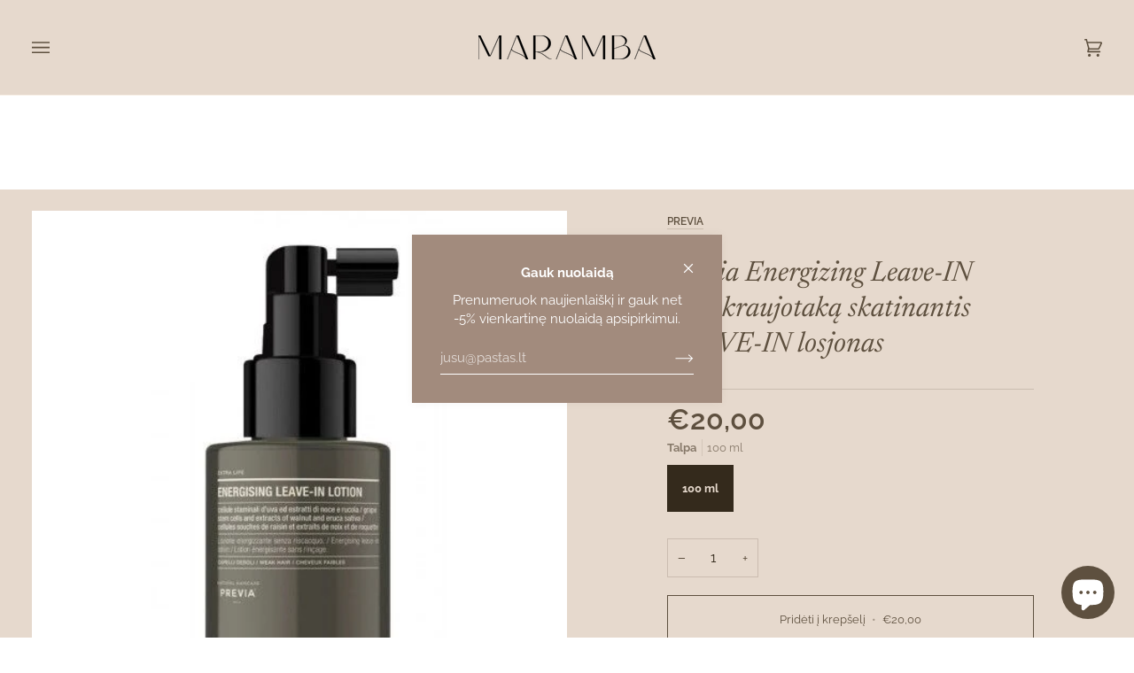

--- FILE ---
content_type: text/html; charset=utf-8
request_url: https://maramba.lt/products/previa-energizing-leave-in-lotio-kraujotaka-skatinantis-leave-in-losjonas
body_size: 66247
content:
<!doctype html>




<html class="no-js" lang="lt-LT" ><head>
  <meta charset="utf-8">
  <meta http-equiv="X-UA-Compatible" content="IE=edge,chrome=1">
  <meta name="viewport" content="width=device-width,initial-scale=1,viewport-fit=cover">
  <meta name="theme-color" content="#a28b7d"><link rel="canonical" href="https://maramba.lt/products/previa-energizing-leave-in-lotio-kraujotaka-skatinantis-leave-in-losjonas"><!-- ======================= Pipeline Theme V7.1.3 ========================= -->

  <!-- Preloading ================================================================== -->

  <link rel="preconnect" href="https://cdn.shopify.com" crossorigin>
  <link rel="dns-prefetch" href="https://cdn.shopify.com">
  <link rel="preconnect" href="https://fonts.shopify.com" crossorigin>
  <link rel="dns-prefetch" href="https://fonts.shopifycdn.com">
  <link rel="preconnect" href="https://monorail-edge.shopifysvc.com" crossorigin>

  <link rel="preload" href="//maramba.lt/cdn/fonts/raleway/raleway_n4.2c76ddd103ff0f30b1230f13e160330ff8b2c68a.woff2" as="font" type="font/woff2" crossorigin>
  <link rel="preload" href="//maramba.lt/cdn/fonts/newsreader/newsreader_i4.b6c896efb016d5bce4e554059dfe501c6316187d.woff2" as="font" type="font/woff2" crossorigin>
  <link rel="preload" href="//maramba.lt/cdn/fonts/raleway/raleway_n6.87db7132fdf2b1a000ff834d3753ad5731e10d88.woff2" as="font" type="font/woff2" crossorigin>

  <link href="//maramba.lt/cdn/shop/t/11/assets/vendor.js?v=144118437607305429831732523212" as="script" rel="preload">
  <link href="//maramba.lt/cdn/shop/t/11/assets/theme.js?v=154126698806131224561732523212" as="script" rel="preload">
  <link href="//maramba.lt/cdn/shop/t/11/assets/theme.css?v=96997524553829760451762938684" as="script" rel="preload">

  <!-- Title and description ================================================ --><link rel="shortcut icon" href="//maramba.lt/cdn/shop/files/Maramba_favicon_32x32.png?v=1695819048" type="image/png">
  <title>
    

    Previa Energizing Leave-IN lotio kraujotaką skatinantis LEAVE-IN losjo
&ndash; Maramba

  </title><meta name="description" content="Purifying Leave-IN Lotion Galvos odos būklę gerinantis, atgaivinantis nenuplaunamas losjonas. Kasdieniniam naudojimui. Pasižymi antibakteriniu, detoksikuojančiu poveikiais, drėkina galvos odą. Idealus pleiskanų neutralizavimui, sebumo gamybos normalizavimui, mažinti niežuliui. Pasižymi raminančiu, minkštinančiu galvos ">
  <!-- /snippets/social-meta-tags.liquid --><meta property="og:site_name" content="Maramba">
<meta property="og:url" content="https://maramba.lt/products/previa-energizing-leave-in-lotio-kraujotaka-skatinantis-leave-in-losjonas">
<meta property="og:title" content="Previa Energizing Leave-IN lotio kraujotaką skatinantis LEAVE-IN losjonas">
<meta property="og:type" content="product">
<meta property="og:description" content="Purifying Leave-IN Lotion Galvos odos būklę gerinantis, atgaivinantis nenuplaunamas losjonas. Kasdieniniam naudojimui. Pasižymi antibakteriniu, detoksikuojančiu poveikiais, drėkina galvos odą. Idealus pleiskanų neutralizavimui, sebumo gamybos normalizavimui, mažinti niežuliui. Pasižymi raminančiu, minkštinančiu galvos "><meta property="og:price:amount" content="20,00">
  <meta property="og:price:currency" content="EUR">
      <meta property="og:image" content="http://maramba.lt/cdn/shop/files/previa_energizing_leave_in_lotion_kraujotaka_skatinantis_1.jpg?v=1767962424">
      <meta property="og:image:secure_url" content="https://maramba.lt/cdn/shop/files/previa_energizing_leave_in_lotion_kraujotaka_skatinantis_1.jpg?v=1767962424">
      <meta property="og:image:height" content="500">
      <meta property="og:image:width" content="500">
<meta property="twitter:image" content="http://maramba.lt/cdn/shop/files/previa_energizing_leave_in_lotion_kraujotaka_skatinantis_1_1200x1200.jpg?v=1767962424">

<meta name="twitter:site" content="@">
<meta name="twitter:card" content="summary_large_image">
<meta name="twitter:title" content="Previa Energizing Leave-IN lotio kraujotaką skatinantis LEAVE-IN losjonas">
<meta name="twitter:description" content="Purifying Leave-IN Lotion Galvos odos būklę gerinantis, atgaivinantis nenuplaunamas losjonas. Kasdieniniam naudojimui. Pasižymi antibakteriniu, detoksikuojančiu poveikiais, drėkina galvos odą. Idealus pleiskanų neutralizavimui, sebumo gamybos normalizavimui, mažinti niežuliui. Pasižymi raminančiu, minkštinančiu galvos "><!-- CSS ================================================================== -->

  <link href="//maramba.lt/cdn/shop/t/11/assets/font-settings.css?v=41884141382251708411762779411" rel="stylesheet" type="text/css" media="all" />

  <!-- /snippets/css-variables.liquid -->


<style data-shopify>

:root {
/* ================ Layout Variables ================ */






--LAYOUT-WIDTH: 1450px;
--LAYOUT-GUTTER: 20px;
--LAYOUT-GUTTER-OFFSET: -20px;
--NAV-GUTTER: 15px;
--LAYOUT-OUTER: 36px;

/* ================ Product video ================ */

--COLOR-VIDEO-BG: #deccbc;


/* ================ Color Variables ================ */

/* === Backgrounds ===*/
--COLOR-BG: #e6d9cd;
--COLOR-BG-ACCENT: #a28b7d;

/* === Text colors ===*/
--COLOR-TEXT-DARK: #342a1c;
--COLOR-TEXT: #5e503f;
--COLOR-TEXT-LIGHT: #87796a;

/* === Bright color ===*/
--COLOR-PRIMARY: #5e503f;
--COLOR-PRIMARY-HOVER: #362a1a;
--COLOR-PRIMARY-FADE: rgba(94, 80, 63, 0.05);
--COLOR-PRIMARY-FADE-HOVER: rgba(94, 80, 63, 0.1);--COLOR-PRIMARY-OPPOSITE: #ffffff;

/* === Secondary/link Color ===*/
--COLOR-SECONDARY: #a28b7d;
--COLOR-SECONDARY-HOVER: #8b6148;
--COLOR-SECONDARY-FADE: rgba(162, 139, 125, 0.05);
--COLOR-SECONDARY-FADE-HOVER: rgba(162, 139, 125, 0.1);--COLOR-SECONDARY-OPPOSITE: #000000;

/* === Shades of grey ===*/
--COLOR-A5:  rgba(94, 80, 63, 0.05);
--COLOR-A10: rgba(94, 80, 63, 0.1);
--COLOR-A20: rgba(94, 80, 63, 0.2);
--COLOR-A35: rgba(94, 80, 63, 0.35);
--COLOR-A50: rgba(94, 80, 63, 0.5);
--COLOR-A80: rgba(94, 80, 63, 0.8);
--COLOR-A90: rgba(94, 80, 63, 0.9);
--COLOR-A95: rgba(94, 80, 63, 0.95);


/* ================ Inverted Color Variables ================ */

--INVERSE-BG: #5e503f;
--INVERSE-BG-ACCENT: #5e503f;

/* === Text colors ===*/
--INVERSE-TEXT-DARK: #ffffff;
--INVERSE-TEXT: #f9f3e9;
--INVERSE-TEXT-LIGHT: #cbc2b6;

/* === Bright color ===*/
--INVERSE-PRIMARY: #a28b7d;
--INVERSE-PRIMARY-HOVER: #8b6148;
--INVERSE-PRIMARY-FADE: rgba(162, 139, 125, 0.05);
--INVERSE-PRIMARY-FADE-HOVER: rgba(162, 139, 125, 0.1);--INVERSE-PRIMARY-OPPOSITE: #000000;


/* === Second Color ===*/
--INVERSE-SECONDARY: #e6d9cd;
--INVERSE-SECONDARY-HOVER: #d9b28e;
--INVERSE-SECONDARY-FADE: rgba(230, 217, 205, 0.05);
--INVERSE-SECONDARY-FADE-HOVER: rgba(230, 217, 205, 0.1);--INVERSE-SECONDARY-OPPOSITE: #000000;


/* === Shades of grey ===*/
--INVERSE-A5:  rgba(249, 243, 233, 0.05);
--INVERSE-A10: rgba(249, 243, 233, 0.1);
--INVERSE-A20: rgba(249, 243, 233, 0.2);
--INVERSE-A35: rgba(249, 243, 233, 0.3);
--INVERSE-A80: rgba(249, 243, 233, 0.8);
--INVERSE-A90: rgba(249, 243, 233, 0.9);
--INVERSE-A95: rgba(249, 243, 233, 0.95);


/* ================ Bright Color Variables ================ */

--BRIGHT-BG: #e7caac;
--BRIGHT-BG-ACCENT: #ff4b00;

/* === Text colors ===*/
--BRIGHT-TEXT-DARK: #a1a1a1;
--BRIGHT-TEXT: #616161;
--BRIGHT-TEXT-LIGHT: #898178;

/* === Bright color ===*/
--BRIGHT-PRIMARY: #ff4b00;
--BRIGHT-PRIMARY-HOVER: #b33500;
--BRIGHT-PRIMARY-FADE: rgba(255, 75, 0, 0.05);
--BRIGHT-PRIMARY-FADE-HOVER: rgba(255, 75, 0, 0.1);--BRIGHT-PRIMARY-OPPOSITE: #000000;


/* === Second Color ===*/
--BRIGHT-SECONDARY: #3f9f85;
--BRIGHT-SECONDARY-HOVER: #1e735c;
--BRIGHT-SECONDARY-FADE: rgba(63, 159, 133, 0.05);
--BRIGHT-SECONDARY-FADE-HOVER: rgba(63, 159, 133, 0.1);--BRIGHT-SECONDARY-OPPOSITE: #000000;


/* === Shades of grey ===*/
--BRIGHT-A5:  rgba(97, 97, 97, 0.05);
--BRIGHT-A10: rgba(97, 97, 97, 0.1);
--BRIGHT-A20: rgba(97, 97, 97, 0.2);
--BRIGHT-A35: rgba(97, 97, 97, 0.3);
--BRIGHT-A80: rgba(97, 97, 97, 0.8);
--BRIGHT-A90: rgba(97, 97, 97, 0.9);
--BRIGHT-A95: rgba(97, 97, 97, 0.95);


/* === Account Bar ===*/
--COLOR-ANNOUNCEMENT-BG: #5e503f;
--COLOR-ANNOUNCEMENT-TEXT: #ffffff;

/* === Nav and dropdown link background ===*/
--COLOR-NAV: #e6d9cd;
--COLOR-NAV-TEXT: #5e503f;
--COLOR-NAV-TEXT-DARK: #342a1c;
--COLOR-NAV-TEXT-LIGHT: #87796a;
--COLOR-NAV-BORDER: #f8f0e7;
--COLOR-NAV-A10: rgba(94, 80, 63, 0.1);
--COLOR-NAV-A50: rgba(94, 80, 63, 0.5);
--COLOR-HIGHLIGHT-LINK: #d2815f;

/* === Site Footer ===*/
--COLOR-FOOTER-BG: #a28b7d;
--COLOR-FOOTER-TEXT: #ffffff;
--COLOR-FOOTER-A5: rgba(255, 255, 255, 0.05);
--COLOR-FOOTER-A15: rgba(255, 255, 255, 0.15);
--COLOR-FOOTER-A90: rgba(255, 255, 255, 0.9);

/* === Sub-Footer ===*/
--COLOR-SUB-FOOTER-BG: #5e503f;
--COLOR-SUB-FOOTER-TEXT: #ffffff;
--COLOR-SUB-FOOTER-A5: rgba(255, 255, 255, 0.05);
--COLOR-SUB-FOOTER-A15: rgba(255, 255, 255, 0.15);
--COLOR-SUB-FOOTER-A90: rgba(255, 255, 255, 0.9);

/* === Products ===*/
--PRODUCT-GRID-ASPECT-RATIO: 70.0%;

/* === Product badges ===*/
--COLOR-BADGE: #ffffff;
--COLOR-BADGE-TEXT: #656565;
--COLOR-BADGE-TEXT-DARK: #453939;
--COLOR-BADGE-TEXT-HOVER: #8b8b8b;
--COLOR-BADGE-HAIRLINE: #f7f7f7;

/* === Product item slider ===*/--COLOR-PRODUCT-SLIDER: #ffffff;--COLOR-PRODUCT-SLIDER-OPPOSITE: rgba(13, 13, 13, 0.06);/* === disabled form colors ===*/
--COLOR-DISABLED-BG: #d8cbbf;
--COLOR-DISABLED-TEXT: #b6a99b;

--INVERSE-DISABLED-BG: #6e6050;
--INVERSE-DISABLED-TEXT: #94897b;


/* === Tailwind RGBA Palette ===*/
--RGB-CANVAS: 230 217 205;
--RGB-CONTENT: 94 80 63;
--RGB-PRIMARY: 94 80 63;
--RGB-SECONDARY: 162 139 125;

--RGB-DARK-CANVAS: 94 80 63;
--RGB-DARK-CONTENT: 249 243 233;
--RGB-DARK-PRIMARY: 162 139 125;
--RGB-DARK-SECONDARY: 230 217 205;

--RGB-BRIGHT-CANVAS: 231 202 172;
--RGB-BRIGHT-CONTENT: 97 97 97;
--RGB-BRIGHT-PRIMARY: 255 75 0;
--RGB-BRIGHT-SECONDARY: 63 159 133;

--RGB-PRIMARY-CONTRAST: 255 255 255;
--RGB-SECONDARY-CONTRAST: 0 0 0;

--RGB-DARK-PRIMARY-CONTRAST: 0 0 0;
--RGB-DARK-SECONDARY-CONTRAST: 0 0 0;

--RGB-BRIGHT-PRIMARY-CONTRAST: 0 0 0;
--RGB-BRIGHT-SECONDARY-CONTRAST: 0 0 0;


/* === Button Radius === */
--BUTTON-RADIUS: 0px;


/* ================ Typography ================ */

--FONT-STACK-BODY: Raleway, sans-serif;
--FONT-STYLE-BODY: normal;
--FONT-WEIGHT-BODY: 400;
--FONT-WEIGHT-BODY-BOLD: 500;
--FONT-ADJUST-BODY: 1.0;

  --FONT-BODY-TRANSFORM: none;
  --FONT-BODY-LETTER-SPACING: normal;


--FONT-STACK-HEADING: Newsreader, serif;
--FONT-STYLE-HEADING: italic;
--FONT-WEIGHT-HEADING: 400;
--FONT-WEIGHT-HEADING-BOLD: 500;
--FONT-ADJUST-HEADING: 1.0;

  --FONT-HEADING-TRANSFORM: none;
  --FONT-HEADING-LETTER-SPACING: normal;


--FONT-STACK-ACCENT: Raleway, serif;
--FONT-STYLE-ACCENT: normal;
--FONT-WEIGHT-ACCENT: 600;
--FONT-WEIGHT-ACCENT-BOLD: 700;
--FONT-ADJUST-ACCENT: 1.0;

  --FONT-ACCENT-TRANSFORM: none;
  --FONT-ACCENT-LETTER-SPACING: normal;


--TYPE-STACK-NAV: Raleway, sans-serif;
--TYPE-STYLE-NAV: normal;
--TYPE-ADJUST-NAV: 1.0;
--TYPE-WEIGHT-NAV: 400;

  --FONT-NAV-TRANSFORM: uppercase;
  --FONT-NAV-LETTER-SPACING: 0.09em;

--TYPE-STACK-BUTTON: Raleway, sans-serif;
--TYPE-STYLE-BUTTON: normal;
--TYPE-ADJUST-BUTTON: 1.0;
--TYPE-WEIGHT-BUTTON: 400;

  --FONT-BUTTON-TRANSFORM: none;
  --FONT-BUTTON-LETTER-SPACING: normal;


--TYPE-STACK-KICKER: Raleway, sans-serif;
--TYPE-STYLE-KICKER: normal;
--TYPE-ADJUST-KICKER: 1.0;
--TYPE-WEIGHT-KICKER: 700;

  --FONT-KICKER-TRANSFORM: uppercase;
  --FONT-KICKER-LETTER-SPACING: 0.09em;


--ICO-SELECT: url('//maramba.lt/cdn/shop/t/11/assets/ico-select.svg?v=7878053352985302781732523212');

/* ================ Photo correction ================ */
--PHOTO-CORRECTION: 100%;



}


/* ================ Typography ================ */
/* ================ type-scale.com ============ */

/* 1.16 base 13 */
:root {
 --font-1: 10px;
 --font-2: 11.3px;
 --font-3: 12px;
 --font-4: 13px;
 --font-5: 15.5px;
 --font-6: 17px;
 --font-7: 20px;
 --font-8: 23.5px;
 --font-9: 27px;
 --font-10:32px;
 --font-11:37px;
 --font-12:43px;
 --font-13:49px;
 --font-14:57px;
 --font-15:67px;
}

/* 1.175 base 13.5 */
@media only screen and (min-width: 480px) and (max-width: 1099px) {
  :root {
    --font-1: 10px;
    --font-2: 11.5px;
    --font-3: 12.5px;
    --font-4: 13.5px;
    --font-5: 16px;
    --font-6: 18px;
    --font-7: 21px;
    --font-8: 25px;
    --font-9: 29px;
    --font-10:34px;
    --font-11:40px;
    --font-12:47px;
    --font-13:56px;
    --font-14:65px;
   --font-15:77px;
  }
}
/* 1.22 base 14.5 */
@media only screen and (min-width: 1100px) {
  :root {
    --font-1: 10px;
    --font-2: 11.5px;
    --font-3: 13px;
    --font-4: 14.5px;
    --font-5: 17.5px;
    --font-6: 22px;
    --font-7: 26px;
    --font-8: 32px;
    --font-9: 39px;
    --font-10:48px;
    --font-11:58px;
    --font-12:71px;
    --font-13:87px;
    --font-14:106px;
    --font-15:129px;
 }
}


</style>


  <link href="//maramba.lt/cdn/shop/t/11/assets/theme.css?v=96997524553829760451762938684" rel="stylesheet" type="text/css" media="all" />

  <script>
    document.documentElement.className = document.documentElement.className.replace('no-js', 'js');

    
      document.documentElement.classList.add('aos-initialized');let root = '/';
    if (root[root.length - 1] !== '/') {
      root = `${root}/`;
    }
    var theme = {
      routes: {
        root_url: root,
        cart: '/cart',
        cart_add_url: '/cart/add',
        product_recommendations_url: '/recommendations/products',
        account_addresses_url: '/account/addresses',
        predictive_search_url: '/search/suggest'
      },
      state: {
        cartOpen: null,
      },
      sizes: {
        small: 480,
        medium: 768,
        large: 1100,
        widescreen: 1400
      },
      assets: {
        photoswipe: '//maramba.lt/cdn/shop/t/11/assets/photoswipe.js?v=162613001030112971491732523212',
        smoothscroll: '//maramba.lt/cdn/shop/t/11/assets/smoothscroll.js?v=37906625415260927261732523212',
        swatches: '//maramba.lt/cdn/shop/t/11/assets/swatches.json?v=154940297821828866241732523212',
        noImage: '//maramba.lt/cdn/shopifycloud/storefront/assets/no-image-2048-a2addb12.gif',
        base: '//maramba.lt/cdn/shop/t/11/assets/'
      },
      strings: {
        swatchesKey: "Spalva",
        addToCart: "Pridėti į krepšelį",
        estimateShipping: "Numatyti siuntimo išlaidas",
        noShippingAvailable: "Mes nesiunčiame tokiu adresu :(",
        free: "Nemokamai",
        from: "Nuo",
        preOrder: "Išankstinis užsakymas",
        soldOut: "Išparduota",
        sale: "Akcija",
        subscription: "Prenumerata",
        unavailable: "Išparduota",
        unitPrice: "Vieneto kaina",
        unitPriceSeparator: "už",
        stockout: "Visos turimos atsargos yra krepšelyje",
        products: "Produktai",
        pages: "Puslapiai",
        collections: "Kategorijos",
        resultsFor: "Rezultatai pagal užklausą",
        noResultsFor: "Nėra rezultatų, pagal užklausą",
        articles: "Straipsniai",
        successMessage: "Nuoroda nukopijuotą į iškarpinę",
      },
      settings: {
        badge_sale_type: "percentage",
        animate_hover: true,
        animate_scroll: true,
        show_locale_desktop: null,
        show_locale_mobile: null,
        show_currency_desktop: null,
        show_currency_mobile: null,
        currency_select_type: "country",
        currency_code_enable: false,
        cycle_images_hover_delay: 1.5
      },
      info: {
        name: 'pipeline'
      },
      version: '7.1.3',
      moneyFormat: "€{{amount_with_comma_separator}}",
      shopCurrency: "EUR",
      currencyCode: "EUR"
    }
    let windowInnerHeight = window.innerHeight;
    document.documentElement.style.setProperty('--full-screen', `${windowInnerHeight}px`);
    document.documentElement.style.setProperty('--three-quarters', `${windowInnerHeight * 0.75}px`);
    document.documentElement.style.setProperty('--two-thirds', `${windowInnerHeight * 0.66}px`);
    document.documentElement.style.setProperty('--one-half', `${windowInnerHeight * 0.5}px`);
    document.documentElement.style.setProperty('--one-third', `${windowInnerHeight * 0.33}px`);
    document.documentElement.style.setProperty('--one-fifth', `${windowInnerHeight * 0.2}px`);

    window.isRTL = document.documentElement.getAttribute('dir') === 'rtl';
  </script><!-- Theme Javascript ============================================================== -->
  <script src="//maramba.lt/cdn/shop/t/11/assets/vendor.js?v=144118437607305429831732523212" defer="defer"></script>
  <script src="//maramba.lt/cdn/shop/t/11/assets/theme.js?v=154126698806131224561732523212" defer="defer"></script>

  <script>
    (function () {
      function onPageShowEvents() {
        if ('requestIdleCallback' in window) {
          requestIdleCallback(initCartEvent, { timeout: 500 })
        } else {
          initCartEvent()
        }
        function initCartEvent(){
          window.fetch(window.theme.routes.cart + '.js')
          .then((response) => {
            if(!response.ok){
              throw {status: response.statusText};
            }
            return response.json();
          })
          .then((response) => {
            document.dispatchEvent(new CustomEvent('theme:cart:change', {
              detail: {
                cart: response,
              },
              bubbles: true,
            }));
            return response;
          })
          .catch((e) => {
            console.error(e);
          });
        }
      };
      window.onpageshow = onPageShowEvents;
    })();
  </script>

  <script type="text/javascript">
    if (window.MSInputMethodContext && document.documentMode) {
      var scripts = document.getElementsByTagName('script')[0];
      var polyfill = document.createElement("script");
      polyfill.defer = true;
      polyfill.src = "//maramba.lt/cdn/shop/t/11/assets/ie11.js?v=144489047535103983231732523212";

      scripts.parentNode.insertBefore(polyfill, scripts);
    }
  </script>

  <!-- Shopify app scripts =========================================================== -->
  <script>window.performance && window.performance.mark && window.performance.mark('shopify.content_for_header.start');</script><meta id="shopify-digital-wallet" name="shopify-digital-wallet" content="/81445650706/digital_wallets/dialog">
<meta name="shopify-checkout-api-token" content="c5ced961db3a022310de5f5a01d04bd3">
<link rel="alternate" type="application/json+oembed" href="https://maramba.lt/products/previa-energizing-leave-in-lotio-kraujotaka-skatinantis-leave-in-losjonas.oembed">
<script async="async" src="/checkouts/internal/preloads.js?locale=lt-LT"></script>
<link rel="preconnect" href="https://shop.app" crossorigin="anonymous">
<script async="async" src="https://shop.app/checkouts/internal/preloads.js?locale=lt-LT&shop_id=81445650706" crossorigin="anonymous"></script>
<script id="apple-pay-shop-capabilities" type="application/json">{"shopId":81445650706,"countryCode":"LT","currencyCode":"EUR","merchantCapabilities":["supports3DS"],"merchantId":"gid:\/\/shopify\/Shop\/81445650706","merchantName":"Maramba","requiredBillingContactFields":["postalAddress","email","phone"],"requiredShippingContactFields":["postalAddress","email","phone"],"shippingType":"shipping","supportedNetworks":["visa","masterCard","amex"],"total":{"type":"pending","label":"Maramba","amount":"1.00"},"shopifyPaymentsEnabled":true,"supportsSubscriptions":true}</script>
<script id="shopify-features" type="application/json">{"accessToken":"c5ced961db3a022310de5f5a01d04bd3","betas":["rich-media-storefront-analytics"],"domain":"maramba.lt","predictiveSearch":true,"shopId":81445650706,"locale":"lt"}</script>
<script>var Shopify = Shopify || {};
Shopify.shop = "maramba-lt.myshopify.com";
Shopify.locale = "lt-LT";
Shopify.currency = {"active":"EUR","rate":"1.0"};
Shopify.country = "LT";
Shopify.theme = {"name":"Copy of maramba\/main (darbinis 3)","id":176598155641,"schema_name":"Pipeline","schema_version":"7.1.3","theme_store_id":null,"role":"main"};
Shopify.theme.handle = "null";
Shopify.theme.style = {"id":null,"handle":null};
Shopify.cdnHost = "maramba.lt/cdn";
Shopify.routes = Shopify.routes || {};
Shopify.routes.root = "/";</script>
<script type="module">!function(o){(o.Shopify=o.Shopify||{}).modules=!0}(window);</script>
<script>!function(o){function n(){var o=[];function n(){o.push(Array.prototype.slice.apply(arguments))}return n.q=o,n}var t=o.Shopify=o.Shopify||{};t.loadFeatures=n(),t.autoloadFeatures=n()}(window);</script>
<script>
  window.ShopifyPay = window.ShopifyPay || {};
  window.ShopifyPay.apiHost = "shop.app\/pay";
  window.ShopifyPay.redirectState = null;
</script>
<script id="shop-js-analytics" type="application/json">{"pageType":"product"}</script>
<script defer="defer" async type="module" src="//maramba.lt/cdn/shopifycloud/shop-js/modules/v2/client.init-shop-cart-sync_MP3AqPF-.lt-LT.esm.js"></script>
<script defer="defer" async type="module" src="//maramba.lt/cdn/shopifycloud/shop-js/modules/v2/chunk.common_-pKtamsD.esm.js"></script>
<script defer="defer" async type="module" src="//maramba.lt/cdn/shopifycloud/shop-js/modules/v2/chunk.modal_BHOPBnlU.esm.js"></script>
<script type="module">
  await import("//maramba.lt/cdn/shopifycloud/shop-js/modules/v2/client.init-shop-cart-sync_MP3AqPF-.lt-LT.esm.js");
await import("//maramba.lt/cdn/shopifycloud/shop-js/modules/v2/chunk.common_-pKtamsD.esm.js");
await import("//maramba.lt/cdn/shopifycloud/shop-js/modules/v2/chunk.modal_BHOPBnlU.esm.js");

  window.Shopify.SignInWithShop?.initShopCartSync?.({"fedCMEnabled":true,"windoidEnabled":true});

</script>
<script>
  window.Shopify = window.Shopify || {};
  if (!window.Shopify.featureAssets) window.Shopify.featureAssets = {};
  window.Shopify.featureAssets['shop-js'] = {"shop-cart-sync":["modules/v2/client.shop-cart-sync_qx5fJYjN.lt-LT.esm.js","modules/v2/chunk.common_-pKtamsD.esm.js","modules/v2/chunk.modal_BHOPBnlU.esm.js"],"init-fed-cm":["modules/v2/client.init-fed-cm_enOmfQu9.lt-LT.esm.js","modules/v2/chunk.common_-pKtamsD.esm.js","modules/v2/chunk.modal_BHOPBnlU.esm.js"],"shop-toast-manager":["modules/v2/client.shop-toast-manager_jKdtQ3Ua.lt-LT.esm.js","modules/v2/chunk.common_-pKtamsD.esm.js","modules/v2/chunk.modal_BHOPBnlU.esm.js"],"init-shop-cart-sync":["modules/v2/client.init-shop-cart-sync_MP3AqPF-.lt-LT.esm.js","modules/v2/chunk.common_-pKtamsD.esm.js","modules/v2/chunk.modal_BHOPBnlU.esm.js"],"shop-button":["modules/v2/client.shop-button_DtXhUTEj.lt-LT.esm.js","modules/v2/chunk.common_-pKtamsD.esm.js","modules/v2/chunk.modal_BHOPBnlU.esm.js"],"init-windoid":["modules/v2/client.init-windoid_OjMpO_4-.lt-LT.esm.js","modules/v2/chunk.common_-pKtamsD.esm.js","modules/v2/chunk.modal_BHOPBnlU.esm.js"],"shop-cash-offers":["modules/v2/client.shop-cash-offers_DuWPR0Cd.lt-LT.esm.js","modules/v2/chunk.common_-pKtamsD.esm.js","modules/v2/chunk.modal_BHOPBnlU.esm.js"],"pay-button":["modules/v2/client.pay-button_CiTe3GYo.lt-LT.esm.js","modules/v2/chunk.common_-pKtamsD.esm.js","modules/v2/chunk.modal_BHOPBnlU.esm.js"],"init-customer-accounts":["modules/v2/client.init-customer-accounts_Bzuw8kF3.lt-LT.esm.js","modules/v2/client.shop-login-button_Biqa8RyA.lt-LT.esm.js","modules/v2/chunk.common_-pKtamsD.esm.js","modules/v2/chunk.modal_BHOPBnlU.esm.js"],"avatar":["modules/v2/client.avatar_BTnouDA3.lt-LT.esm.js"],"checkout-modal":["modules/v2/client.checkout-modal_DTTq0033.lt-LT.esm.js","modules/v2/chunk.common_-pKtamsD.esm.js","modules/v2/chunk.modal_BHOPBnlU.esm.js"],"init-shop-for-new-customer-accounts":["modules/v2/client.init-shop-for-new-customer-accounts_CqnWKEXj.lt-LT.esm.js","modules/v2/client.shop-login-button_Biqa8RyA.lt-LT.esm.js","modules/v2/chunk.common_-pKtamsD.esm.js","modules/v2/chunk.modal_BHOPBnlU.esm.js"],"init-customer-accounts-sign-up":["modules/v2/client.init-customer-accounts-sign-up_DmGuoi4q.lt-LT.esm.js","modules/v2/client.shop-login-button_Biqa8RyA.lt-LT.esm.js","modules/v2/chunk.common_-pKtamsD.esm.js","modules/v2/chunk.modal_BHOPBnlU.esm.js"],"init-shop-email-lookup-coordinator":["modules/v2/client.init-shop-email-lookup-coordinator_DDUKZvZ4.lt-LT.esm.js","modules/v2/chunk.common_-pKtamsD.esm.js","modules/v2/chunk.modal_BHOPBnlU.esm.js"],"shop-follow-button":["modules/v2/client.shop-follow-button_RFY6Q39e.lt-LT.esm.js","modules/v2/chunk.common_-pKtamsD.esm.js","modules/v2/chunk.modal_BHOPBnlU.esm.js"],"shop-login-button":["modules/v2/client.shop-login-button_Biqa8RyA.lt-LT.esm.js","modules/v2/chunk.common_-pKtamsD.esm.js","modules/v2/chunk.modal_BHOPBnlU.esm.js"],"shop-login":["modules/v2/client.shop-login_BVN5jMok.lt-LT.esm.js","modules/v2/chunk.common_-pKtamsD.esm.js","modules/v2/chunk.modal_BHOPBnlU.esm.js"],"lead-capture":["modules/v2/client.lead-capture_dUGTA2-K.lt-LT.esm.js","modules/v2/chunk.common_-pKtamsD.esm.js","modules/v2/chunk.modal_BHOPBnlU.esm.js"],"payment-terms":["modules/v2/client.payment-terms_DFqAc-up.lt-LT.esm.js","modules/v2/chunk.common_-pKtamsD.esm.js","modules/v2/chunk.modal_BHOPBnlU.esm.js"]};
</script>
<script>(function() {
  var isLoaded = false;
  function asyncLoad() {
    if (isLoaded) return;
    isLoaded = true;
    var urls = ["https:\/\/cdn1.stamped.io\/files\/widget.min.js?shop=maramba-lt.myshopify.com","https:\/\/cdn.nfcube.com\/instafeed-82a84b20de08bdae00793eff412dd6b3.js?shop=maramba-lt.myshopify.com"];
    for (var i = 0; i < urls.length; i++) {
      var s = document.createElement('script');
      s.type = 'text/javascript';
      s.async = true;
      s.src = urls[i];
      var x = document.getElementsByTagName('script')[0];
      x.parentNode.insertBefore(s, x);
    }
  };
  if(window.attachEvent) {
    window.attachEvent('onload', asyncLoad);
  } else {
    window.addEventListener('load', asyncLoad, false);
  }
})();</script>
<script id="__st">var __st={"a":81445650706,"offset":-18000,"reqid":"4bc53be4-6d4a-4a0d-8a02-c07bf10d5dfc-1769601915","pageurl":"maramba.lt\/products\/previa-energizing-leave-in-lotio-kraujotaka-skatinantis-leave-in-losjonas","u":"93b2199a0d6e","p":"product","rtyp":"product","rid":9015021764882};</script>
<script>window.ShopifyPaypalV4VisibilityTracking = true;</script>
<script id="captcha-bootstrap">!function(){'use strict';const t='contact',e='account',n='new_comment',o=[[t,t],['blogs',n],['comments',n],[t,'customer']],c=[[e,'customer_login'],[e,'guest_login'],[e,'recover_customer_password'],[e,'create_customer']],r=t=>t.map((([t,e])=>`form[action*='/${t}']:not([data-nocaptcha='true']) input[name='form_type'][value='${e}']`)).join(','),a=t=>()=>t?[...document.querySelectorAll(t)].map((t=>t.form)):[];function s(){const t=[...o],e=r(t);return a(e)}const i='password',u='form_key',d=['recaptcha-v3-token','g-recaptcha-response','h-captcha-response',i],f=()=>{try{return window.sessionStorage}catch{return}},m='__shopify_v',_=t=>t.elements[u];function p(t,e,n=!1){try{const o=window.sessionStorage,c=JSON.parse(o.getItem(e)),{data:r}=function(t){const{data:e,action:n}=t;return t[m]||n?{data:e,action:n}:{data:t,action:n}}(c);for(const[e,n]of Object.entries(r))t.elements[e]&&(t.elements[e].value=n);n&&o.removeItem(e)}catch(o){console.error('form repopulation failed',{error:o})}}const l='form_type',E='cptcha';function T(t){t.dataset[E]=!0}const w=window,h=w.document,L='Shopify',v='ce_forms',y='captcha';let A=!1;((t,e)=>{const n=(g='f06e6c50-85a8-45c8-87d0-21a2b65856fe',I='https://cdn.shopify.com/shopifycloud/storefront-forms-hcaptcha/ce_storefront_forms_captcha_hcaptcha.v1.5.2.iife.js',D={infoText:'Saugo „hCaptcha“',privacyText:'Privatumas',termsText:'Sąlygos'},(t,e,n)=>{const o=w[L][v],c=o.bindForm;if(c)return c(t,g,e,D).then(n);var r;o.q.push([[t,g,e,D],n]),r=I,A||(h.body.append(Object.assign(h.createElement('script'),{id:'captcha-provider',async:!0,src:r})),A=!0)});var g,I,D;w[L]=w[L]||{},w[L][v]=w[L][v]||{},w[L][v].q=[],w[L][y]=w[L][y]||{},w[L][y].protect=function(t,e){n(t,void 0,e),T(t)},Object.freeze(w[L][y]),function(t,e,n,w,h,L){const[v,y,A,g]=function(t,e,n){const i=e?o:[],u=t?c:[],d=[...i,...u],f=r(d),m=r(i),_=r(d.filter((([t,e])=>n.includes(e))));return[a(f),a(m),a(_),s()]}(w,h,L),I=t=>{const e=t.target;return e instanceof HTMLFormElement?e:e&&e.form},D=t=>v().includes(t);t.addEventListener('submit',(t=>{const e=I(t);if(!e)return;const n=D(e)&&!e.dataset.hcaptchaBound&&!e.dataset.recaptchaBound,o=_(e),c=g().includes(e)&&(!o||!o.value);(n||c)&&t.preventDefault(),c&&!n&&(function(t){try{if(!f())return;!function(t){const e=f();if(!e)return;const n=_(t);if(!n)return;const o=n.value;o&&e.removeItem(o)}(t);const e=Array.from(Array(32),(()=>Math.random().toString(36)[2])).join('');!function(t,e){_(t)||t.append(Object.assign(document.createElement('input'),{type:'hidden',name:u})),t.elements[u].value=e}(t,e),function(t,e){const n=f();if(!n)return;const o=[...t.querySelectorAll(`input[type='${i}']`)].map((({name:t})=>t)),c=[...d,...o],r={};for(const[a,s]of new FormData(t).entries())c.includes(a)||(r[a]=s);n.setItem(e,JSON.stringify({[m]:1,action:t.action,data:r}))}(t,e)}catch(e){console.error('failed to persist form',e)}}(e),e.submit())}));const S=(t,e)=>{t&&!t.dataset[E]&&(n(t,e.some((e=>e===t))),T(t))};for(const o of['focusin','change'])t.addEventListener(o,(t=>{const e=I(t);D(e)&&S(e,y())}));const B=e.get('form_key'),M=e.get(l),P=B&&M;t.addEventListener('DOMContentLoaded',(()=>{const t=y();if(P)for(const e of t)e.elements[l].value===M&&p(e,B);[...new Set([...A(),...v().filter((t=>'true'===t.dataset.shopifyCaptcha))])].forEach((e=>S(e,t)))}))}(h,new URLSearchParams(w.location.search),n,t,e,['guest_login'])})(!0,!0)}();</script>
<script integrity="sha256-4kQ18oKyAcykRKYeNunJcIwy7WH5gtpwJnB7kiuLZ1E=" data-source-attribution="shopify.loadfeatures" defer="defer" src="//maramba.lt/cdn/shopifycloud/storefront/assets/storefront/load_feature-a0a9edcb.js" crossorigin="anonymous"></script>
<script crossorigin="anonymous" defer="defer" src="//maramba.lt/cdn/shopifycloud/storefront/assets/shopify_pay/storefront-65b4c6d7.js?v=20250812"></script>
<script data-source-attribution="shopify.dynamic_checkout.dynamic.init">var Shopify=Shopify||{};Shopify.PaymentButton=Shopify.PaymentButton||{isStorefrontPortableWallets:!0,init:function(){window.Shopify.PaymentButton.init=function(){};var t=document.createElement("script");t.src="https://maramba.lt/cdn/shopifycloud/portable-wallets/latest/portable-wallets.lt.js",t.type="module",document.head.appendChild(t)}};
</script>
<script data-source-attribution="shopify.dynamic_checkout.buyer_consent">
  function portableWalletsHideBuyerConsent(e){var t=document.getElementById("shopify-buyer-consent"),n=document.getElementById("shopify-subscription-policy-button");t&&n&&(t.classList.add("hidden"),t.setAttribute("aria-hidden","true"),n.removeEventListener("click",e))}function portableWalletsShowBuyerConsent(e){var t=document.getElementById("shopify-buyer-consent"),n=document.getElementById("shopify-subscription-policy-button");t&&n&&(t.classList.remove("hidden"),t.removeAttribute("aria-hidden"),n.addEventListener("click",e))}window.Shopify?.PaymentButton&&(window.Shopify.PaymentButton.hideBuyerConsent=portableWalletsHideBuyerConsent,window.Shopify.PaymentButton.showBuyerConsent=portableWalletsShowBuyerConsent);
</script>
<script>
  function portableWalletsCleanup(e){e&&e.src&&console.error("Failed to load portable wallets script "+e.src);var t=document.querySelectorAll("shopify-accelerated-checkout .shopify-payment-button__skeleton, shopify-accelerated-checkout-cart .wallet-cart-button__skeleton"),e=document.getElementById("shopify-buyer-consent");for(let e=0;e<t.length;e++)t[e].remove();e&&e.remove()}function portableWalletsNotLoadedAsModule(e){e instanceof ErrorEvent&&"string"==typeof e.message&&e.message.includes("import.meta")&&"string"==typeof e.filename&&e.filename.includes("portable-wallets")&&(window.removeEventListener("error",portableWalletsNotLoadedAsModule),window.Shopify.PaymentButton.failedToLoad=e,"loading"===document.readyState?document.addEventListener("DOMContentLoaded",window.Shopify.PaymentButton.init):window.Shopify.PaymentButton.init())}window.addEventListener("error",portableWalletsNotLoadedAsModule);
</script>

<script type="module" src="https://maramba.lt/cdn/shopifycloud/portable-wallets/latest/portable-wallets.lt.js" onError="portableWalletsCleanup(this)" crossorigin="anonymous"></script>
<script nomodule>
  document.addEventListener("DOMContentLoaded", portableWalletsCleanup);
</script>

<script id='scb4127' type='text/javascript' async='' src='https://maramba.lt/cdn/shopifycloud/privacy-banner/storefront-banner.js'></script><link id="shopify-accelerated-checkout-styles" rel="stylesheet" media="screen" href="https://maramba.lt/cdn/shopifycloud/portable-wallets/latest/accelerated-checkout-backwards-compat.css" crossorigin="anonymous">
<style id="shopify-accelerated-checkout-cart">
        #shopify-buyer-consent {
  margin-top: 1em;
  display: inline-block;
  width: 100%;
}

#shopify-buyer-consent.hidden {
  display: none;
}

#shopify-subscription-policy-button {
  background: none;
  border: none;
  padding: 0;
  text-decoration: underline;
  font-size: inherit;
  cursor: pointer;
}

#shopify-subscription-policy-button::before {
  box-shadow: none;
}

      </style>

<script>window.performance && window.performance.mark && window.performance.mark('shopify.content_for_header.end');</script>
<!-- BEGIN app block: shopify://apps/dr-free-gift/blocks/instant-load/5942fed7-47f4-451f-a42f-9077b6214264 --><!-- For self-installation -->
<script>(() => {const installerKey = 'docapp-free-gift-auto-install'; const urlParams = new URLSearchParams(window.location.search); if (urlParams.get(installerKey)) {window.sessionStorage.setItem(installerKey, JSON.stringify({integrationId: urlParams.get('docapp-integration-id'), divClass: urlParams.get('docapp-install-class'), check: urlParams.get('docapp-check')}));}})();</script>
<script>(() => {const previewKey = 'docapp-free-gift-test'; const urlParams = new URLSearchParams(window.location.search); if (urlParams.get(previewKey)) {window.sessionStorage.setItem(previewKey, JSON.stringify({active: true, integrationId: urlParams.get('docapp-free-gift-inst-test')}));}})();</script>
<script>window.freeGiftCartUpsellProAppBlock = true;</script>

<!-- App speed-up -->
<script id="docapp-cart">window.docappCart = {"note":null,"attributes":{},"original_total_price":0,"total_price":0,"total_discount":0,"total_weight":0.0,"item_count":0,"items":[],"requires_shipping":false,"currency":"EUR","items_subtotal_price":0,"cart_level_discount_applications":[],"checkout_charge_amount":0}; window.docappCart.currency = "EUR"; window.docappCart.shop_currency = "EUR";</script>
<script id="docapp-free-item-speedup">
    (() => { if (window.freeGiftCartUpsellProAppLoaded) return; let script = document.createElement('script'); script.src = "https://d2fk970j0emtue.cloudfront.net/shop/js/free-gift-cart-upsell-pro.min.js?shop=maramba-lt.myshopify.com"; document.getElementById('docapp-free-item-speedup').after(script); })();
</script>

<!-- END app block --><!-- BEGIN app block: shopify://apps/judge-me-reviews/blocks/judgeme_core/61ccd3b1-a9f2-4160-9fe9-4fec8413e5d8 --><!-- Start of Judge.me Core -->






<link rel="dns-prefetch" href="https://cdnwidget.judge.me">
<link rel="dns-prefetch" href="https://cdn.judge.me">
<link rel="dns-prefetch" href="https://cdn1.judge.me">
<link rel="dns-prefetch" href="https://api.judge.me">

<script data-cfasync='false' class='jdgm-settings-script'>window.jdgmSettings={"pagination":5,"disable_web_reviews":true,"badge_no_review_text":"Nėra atsiliepimų","badge_n_reviews_text":"{{ n }} atsiliepimas/atsiliepimų","badge_star_color":"#5E503F","hide_badge_preview_if_no_reviews":true,"badge_hide_text":false,"enforce_center_preview_badge":false,"widget_title":"Klientų atsiliepimai","widget_open_form_text":"Parašyti atsiliepimą","widget_close_form_text":"Atšaukti atsiliepimą","widget_refresh_page_text":"Atnaujinti puslapį","widget_summary_text":"Remiantis {{ number_of_reviews }} atsiliepimu/atsiliepimais","widget_no_review_text":"Būkite pirmas, kuris parašys atsiliepimą","widget_name_field_text":"Rodomas vardas","widget_verified_name_field_text":"Patvirtintas vardas (viešas)","widget_name_placeholder_text":"Rodomas vardas","widget_required_field_error_text":"Šis laukas yra privalomas.","widget_email_field_text":"El. pašto adresas","widget_verified_email_field_text":"Patvirtintas el. paštas (privatus, negali būti redaguojamas)","widget_email_placeholder_text":"Jūsų el. pašto adresas","widget_email_field_error_text":"Įveskite galiojantį el. pašto adresą.","widget_rating_field_text":"Įvertinimas","widget_review_title_field_text":"Atsiliepimo pavadinimas","widget_review_title_placeholder_text":"Suteikite savo atsiliepimui pavadinimą","widget_review_body_field_text":"Atsiliepimo turinys","widget_review_body_placeholder_text":"Pradėkite rašyti čia...","widget_pictures_field_text":"Nuotrauka/Vaizdo įrašas (neprivaloma)","widget_submit_review_text":"Pateikti atsiliepimą","widget_submit_verified_review_text":"Pateikti patvirtintą atsiliepimą","widget_submit_success_msg_with_auto_publish":"Ačiū! Po kelių akimirkų atnaujinkite puslapį, kad pamatytumėte savo atsiliepimą. Galite pašalinti arba redaguoti savo atsiliepimą prisijungę prie \u003ca href='https://judge.me/login' target='_blank' rel='nofollow noopener'\u003eJudge.me\u003c/a\u003e","widget_submit_success_msg_no_auto_publish":"Ačiū! Jūsų atsiliepimas bus paskelbtas, kai tik jį patvirtins parduotuvės administratorius. Galite pašalinti arba redaguoti savo atsiliepimą prisijungę prie \u003ca href='https://judge.me/login' target='_blank' rel='nofollow noopener'\u003eJudge.me\u003c/a\u003e","widget_show_default_reviews_out_of_total_text":"Rodoma {{ n_reviews_shown }} iš {{ n_reviews }} atsiliepimų.","widget_show_all_link_text":"Rodyti visus","widget_show_less_link_text":"Rodyti mažiau","widget_author_said_text":"{{ reviewer_name }} sakė:","widget_days_text":"prieš {{ n }} dienas/dienų","widget_weeks_text":"prieš {{ n }} savaitę/savaites","widget_months_text":"prieš {{ n }} mėnesį/mėnesius","widget_years_text":"prieš {{ n }} metus/metų","widget_yesterday_text":"Vakar","widget_today_text":"Šiandien","widget_replied_text":"\u003e\u003e {{ shop_name }} atsakė:","widget_read_more_text":"Skaityti daugiau","widget_reviewer_name_as_initial":"","widget_rating_filter_color":"#fbcd0a","widget_rating_filter_see_all_text":"Peržiūrėti visus atsiliepimus","widget_sorting_most_recent_text":"Naujausi","widget_sorting_highest_rating_text":"Aukščiausias įvertinimas","widget_sorting_lowest_rating_text":"Žemiausias įvertinimas","widget_sorting_with_pictures_text":"Tik nuotraukos","widget_sorting_most_helpful_text":"Naudingiausi","widget_open_question_form_text":"Užduoti klausimą","widget_reviews_subtab_text":"Atsiliepimai","widget_questions_subtab_text":"Klausimai","widget_question_label_text":"Klausimas","widget_answer_label_text":"Atsakymas","widget_question_placeholder_text":"Užduokite savo klausimą čia","widget_submit_question_text":"Pateikti klausimą","widget_question_submit_success_text":"Dėkojame už jūsų klausimą! Mes jus informuosime, kai tik į jį bus atsakyta.","widget_star_color":"#5E503F","verified_badge_text":"Patvirtinta","verified_badge_bg_color":"","verified_badge_text_color":"","verified_badge_placement":"left-of-reviewer-name","widget_review_max_height":"","widget_hide_border":false,"widget_social_share":false,"widget_thumb":false,"widget_review_location_show":false,"widget_location_format":"","all_reviews_include_out_of_store_products":true,"all_reviews_out_of_store_text":"(ne iš parduotuvės)","all_reviews_pagination":100,"all_reviews_product_name_prefix_text":"apie","enable_review_pictures":true,"enable_question_anwser":false,"widget_theme":"default","review_date_format":"dd/mm/yy","default_sort_method":"most-recent","widget_product_reviews_subtab_text":"Produktų atsiliepimai","widget_shop_reviews_subtab_text":"Parduotuvės atsiliepimai","widget_other_products_reviews_text":"Kitų produktų atsiliepimai","widget_store_reviews_subtab_text":"Parduotuvės atsiliepimai","widget_no_store_reviews_text":"Ši parduotuvė dar neturi atsiliepimų","widget_web_restriction_product_reviews_text":"Šis produktas dar neturi atsiliepimų","widget_no_items_text":"Nerasta elementų","widget_show_more_text":"Rodyti daugiau","widget_write_a_store_review_text":"Parašyti parduotuvės atsiliepimą","widget_other_languages_heading":"Atsiliepimai kitomis kalbomis","widget_translate_review_text":"Išversti atsiliepimą į {{ language }}","widget_translating_review_text":"Verčiama...","widget_show_original_translation_text":"Rodyti originalą ({{ language }})","widget_translate_review_failed_text":"Atsiliepimo išversti nepavyko.","widget_translate_review_retry_text":"Bandyti dar kartą","widget_translate_review_try_again_later_text":"Bandykite dar kartą vėliau","show_product_url_for_grouped_product":false,"widget_sorting_pictures_first_text":"Nuotraukos pirma","show_pictures_on_all_rev_page_mobile":false,"show_pictures_on_all_rev_page_desktop":false,"floating_tab_hide_mobile_install_preference":false,"floating_tab_button_name":"★ Atsiliepimai","floating_tab_title":"Leiskite klientams kalbėti už mus","floating_tab_button_color":"","floating_tab_button_background_color":"","floating_tab_url":"","floating_tab_url_enabled":false,"floating_tab_tab_style":"text","all_reviews_text_badge_text":"Klientai vertina mus {{ shop.metafields.judgeme.all_reviews_rating | round: 1 }}/5 remiantis {{ shop.metafields.judgeme.all_reviews_count }} atsiliepimais.","all_reviews_text_badge_text_branded_style":"{{ shop.metafields.judgeme.all_reviews_rating | round: 1 }} iš 5 žvaigždučių remiantis {{ shop.metafields.judgeme.all_reviews_count }} atsiliepimais","is_all_reviews_text_badge_a_link":false,"show_stars_for_all_reviews_text_badge":false,"all_reviews_text_badge_url":"","all_reviews_text_style":"branded","all_reviews_text_color_style":"judgeme_brand_color","all_reviews_text_color":"#108474","all_reviews_text_show_jm_brand":false,"featured_carousel_show_header":true,"featured_carousel_title":"Leiskite klientams kalbėti už mus","testimonials_carousel_title":"Klientai mums sako","videos_carousel_title":"Tikros klientų istorijos","cards_carousel_title":"Klientai mums sako","featured_carousel_count_text":"iš {{ n }} atsiliepimų","featured_carousel_add_link_to_all_reviews_page":false,"featured_carousel_url":"","featured_carousel_show_images":true,"featured_carousel_autoslide_interval":5,"featured_carousel_arrows_on_the_sides":false,"featured_carousel_height":250,"featured_carousel_width":80,"featured_carousel_image_size":0,"featured_carousel_image_height":250,"featured_carousel_arrow_color":"#eeeeee","verified_count_badge_style":"branded","verified_count_badge_orientation":"horizontal","verified_count_badge_color_style":"judgeme_brand_color","verified_count_badge_color":"#108474","is_verified_count_badge_a_link":false,"verified_count_badge_url":"","verified_count_badge_show_jm_brand":true,"widget_rating_preset_default":5,"widget_first_sub_tab":"product-reviews","widget_show_histogram":true,"widget_histogram_use_custom_color":false,"widget_pagination_use_custom_color":false,"widget_star_use_custom_color":false,"widget_verified_badge_use_custom_color":false,"widget_write_review_use_custom_color":false,"picture_reminder_submit_button":"Upload Pictures","enable_review_videos":false,"mute_video_by_default":false,"widget_sorting_videos_first_text":"Vaizdo įrašai pirma","widget_review_pending_text":"Laukiama","featured_carousel_items_for_large_screen":3,"social_share_options_order":"Facebook,Twitter","remove_microdata_snippet":true,"disable_json_ld":false,"enable_json_ld_products":false,"preview_badge_show_question_text":false,"preview_badge_no_question_text":"Nėra klausimų","preview_badge_n_question_text":"{{ number_of_questions }} klausimas/klausimai","qa_badge_show_icon":false,"qa_badge_position":"same-row","remove_judgeme_branding":false,"widget_add_search_bar":false,"widget_search_bar_placeholder":"Paieška","widget_sorting_verified_only_text":"Tik patvirtinti","featured_carousel_theme":"default","featured_carousel_show_rating":true,"featured_carousel_show_title":true,"featured_carousel_show_body":true,"featured_carousel_show_date":false,"featured_carousel_show_reviewer":true,"featured_carousel_show_product":false,"featured_carousel_header_background_color":"#108474","featured_carousel_header_text_color":"#ffffff","featured_carousel_name_product_separator":"reviewed","featured_carousel_full_star_background":"#108474","featured_carousel_empty_star_background":"#dadada","featured_carousel_vertical_theme_background":"#f9fafb","featured_carousel_verified_badge_enable":true,"featured_carousel_verified_badge_color":"#108474","featured_carousel_border_style":"round","featured_carousel_review_line_length_limit":3,"featured_carousel_more_reviews_button_text":"Skaityti daugiau atsiliepimų","featured_carousel_view_product_button_text":"Peržiūrėti produktą","all_reviews_page_load_reviews_on":"scroll","all_reviews_page_load_more_text":"Įkelti daugiau atsiliepimų","disable_fb_tab_reviews":false,"enable_ajax_cdn_cache":false,"widget_advanced_speed_features":5,"widget_public_name_text":"rodoma viešai kaip","default_reviewer_name":"John Smith","default_reviewer_name_has_non_latin":true,"widget_reviewer_anonymous":"Anonimas","medals_widget_title":"Judge.me atsiliepimų medaliai","medals_widget_background_color":"#f9fafb","medals_widget_position":"footer_all_pages","medals_widget_border_color":"#f9fafb","medals_widget_verified_text_position":"left","medals_widget_use_monochromatic_version":false,"medals_widget_elements_color":"#108474","show_reviewer_avatar":true,"widget_invalid_yt_video_url_error_text":"Ne YouTube vaizdo įrašo URL","widget_max_length_field_error_text":"Įveskite ne daugiau kaip {0} simbolių.","widget_show_country_flag":false,"widget_show_collected_via_shop_app":true,"widget_verified_by_shop_badge_style":"light","widget_verified_by_shop_text":"Patvirtinta parduotuvės","widget_show_photo_gallery":false,"widget_load_with_code_splitting":true,"widget_ugc_install_preference":false,"widget_ugc_title":"Sukurta mūsų, pasidalinta jūsų","widget_ugc_subtitle":"Pažymėkite mus, kad jūsų nuotrauka būtų rodoma mūsų puslapyje","widget_ugc_arrows_color":"#ffffff","widget_ugc_primary_button_text":"Pirkti dabar","widget_ugc_primary_button_background_color":"#108474","widget_ugc_primary_button_text_color":"#ffffff","widget_ugc_primary_button_border_width":"0","widget_ugc_primary_button_border_style":"none","widget_ugc_primary_button_border_color":"#108474","widget_ugc_primary_button_border_radius":"25","widget_ugc_secondary_button_text":"Įkelti daugiau","widget_ugc_secondary_button_background_color":"#ffffff","widget_ugc_secondary_button_text_color":"#108474","widget_ugc_secondary_button_border_width":"2","widget_ugc_secondary_button_border_style":"solid","widget_ugc_secondary_button_border_color":"#108474","widget_ugc_secondary_button_border_radius":"25","widget_ugc_reviews_button_text":"Peržiūrėti atsiliepimus","widget_ugc_reviews_button_background_color":"#ffffff","widget_ugc_reviews_button_text_color":"#108474","widget_ugc_reviews_button_border_width":"2","widget_ugc_reviews_button_border_style":"solid","widget_ugc_reviews_button_border_color":"#108474","widget_ugc_reviews_button_border_radius":"25","widget_ugc_reviews_button_link_to":"judgeme-reviews-page","widget_ugc_show_post_date":true,"widget_ugc_max_width":"800","widget_rating_metafield_value_type":true,"widget_primary_color":"#5E503F","widget_enable_secondary_color":false,"widget_secondary_color":"#edf5f5","widget_summary_average_rating_text":"{{ average_rating }} iš 5","widget_media_grid_title":"Klientų nuotraukos ir vaizdo įrašai","widget_media_grid_see_more_text":"Žiūrėti daugiau","widget_round_style":false,"widget_show_product_medals":true,"widget_verified_by_judgeme_text":"Patvirtinta Judge.me","widget_show_store_medals":true,"widget_verified_by_judgeme_text_in_store_medals":"Patvirtinta Judge.me","widget_media_field_exceed_quantity_message":"Atsiprašome, vienam atsiliepimui galime priimti tik {{ max_media }}.","widget_media_field_exceed_limit_message":"{{ file_name }} yra per didelis, pasirinkite {{ media_type }} mažesnį nei {{ size_limit }}MB.","widget_review_submitted_text":"Atsiliepimas pateiktas!","widget_question_submitted_text":"Klausimas pateiktas!","widget_close_form_text_question":"Atšaukti","widget_write_your_answer_here_text":"Rašykite savo atsakymą čia","widget_enabled_branded_link":true,"widget_show_collected_by_judgeme":false,"widget_reviewer_name_color":"","widget_write_review_text_color":"","widget_write_review_bg_color":"","widget_collected_by_judgeme_text":"surinko Judge.me","widget_pagination_type":"standard","widget_load_more_text":"Įkelti daugiau","widget_load_more_color":"#108474","widget_full_review_text":"Pilnas atsiliepimas","widget_read_more_reviews_text":"Skaityti daugiau atsiliepimų","widget_read_questions_text":"Skaityti klausimus","widget_questions_and_answers_text":"Klausimai ir atsakymai","widget_verified_by_text":"Patvirtino","widget_verified_text":"Patvirtintas","widget_number_of_reviews_text":"{{ number_of_reviews }} atsiliepimai","widget_back_button_text":"Atgal","widget_next_button_text":"Toliau","widget_custom_forms_filter_button":"Filtrai","custom_forms_style":"horizontal","widget_show_review_information":false,"how_reviews_are_collected":"Kaip renkami atsiliepimai?","widget_show_review_keywords":false,"widget_gdpr_statement":"Kaip mes naudojame jūsų duomenis: Mes su jumis susisieksime tik dėl jūsų palikto atsiliepimo ir tik jei būtina. Pateikdami savo atsiliepimą, jūs sutinkate su „Judge.me \u003ca href='https://judge.me/terms' target='_blank' rel='nofollow noopener'\u003esąlygomis\u003c/a\u003e, \u003ca href='https://judge.me/privacy' target='_blank' rel='nofollow noopener'\u003eprivatumo\u003c/a\u003e ir \u003ca href='https://judge.me/content-policy' target='_blank' rel='nofollow noopener'\u003eturinio\u003c/a\u003e politika.","widget_multilingual_sorting_enabled":false,"widget_translate_review_content_enabled":false,"widget_translate_review_content_method":"manual","popup_widget_review_selection":"automatically_with_pictures","popup_widget_round_border_style":true,"popup_widget_show_title":true,"popup_widget_show_body":true,"popup_widget_show_reviewer":false,"popup_widget_show_product":true,"popup_widget_show_pictures":true,"popup_widget_use_review_picture":true,"popup_widget_show_on_home_page":true,"popup_widget_show_on_product_page":true,"popup_widget_show_on_collection_page":true,"popup_widget_show_on_cart_page":true,"popup_widget_position":"bottom_left","popup_widget_first_review_delay":5,"popup_widget_duration":5,"popup_widget_interval":5,"popup_widget_review_count":5,"popup_widget_hide_on_mobile":true,"review_snippet_widget_round_border_style":true,"review_snippet_widget_card_color":"#FFFFFF","review_snippet_widget_slider_arrows_background_color":"#FFFFFF","review_snippet_widget_slider_arrows_color":"#000000","review_snippet_widget_star_color":"#108474","show_product_variant":false,"all_reviews_product_variant_label_text":"Variantas: ","widget_show_verified_branding":true,"widget_ai_summary_title":"Klientai sako","widget_ai_summary_disclaimer":"Dirbtinio intelekto valdomas atsiliepimų santrauka, pagrįsta naujausiais klientų atsiliepimais","widget_show_ai_summary":false,"widget_show_ai_summary_bg":false,"widget_show_review_title_input":false,"redirect_reviewers_invited_via_email":"external_form","request_store_review_after_product_review":true,"request_review_other_products_in_order":false,"review_form_color_scheme":"default","review_form_corner_style":"square","review_form_star_color":{},"review_form_text_color":"#333333","review_form_background_color":"#ffffff","review_form_field_background_color":"#fafafa","review_form_button_color":{},"review_form_button_text_color":"#ffffff","review_form_modal_overlay_color":"#000000","review_content_screen_title_text":"Kaip įvertintumėte šį produktą?","review_content_introduction_text":"Būtume labai dėkingi, jei pasidalintumėte šiek tiek apie savo patirtį.","store_review_form_title_text":"Kaip įvertintumėte šią parduotuvę?","store_review_form_introduction_text":"Būtume labai dėkingi, jei pasidalintumėte šiek tiek apie savo patirtį.","show_review_guidance_text":true,"one_star_review_guidance_text":"Blogas","five_star_review_guidance_text":"Geras","customer_information_screen_title_text":"Apie jus","customer_information_introduction_text":"Prašome pasakyti daugiau apie save.","custom_questions_screen_title_text":"Jūsų patirtis detaliau","custom_questions_introduction_text":"Štai keli klausimai, kurie padės mums geriau suprasti jūsų patirtį.","review_submitted_screen_title_text":"Ačiū už jūsų atsiliepimą!","review_submitted_screen_thank_you_text":"Jį apdorojame ir netrukus jis pasirodys parduotuvėje.","review_submitted_screen_email_verification_text":"Prašome patvirtinti savo el. paštą paspaudę ant ką tik išsiųstos nuorodos. Tai padeda mums išlaikyti atsiliepimus autentiškais.","review_submitted_request_store_review_text":"Ar norėtumėte pasidalyti savo apsipirkimo patirtimi su mumis?","review_submitted_review_other_products_text":"Ar norėtumėte įvertinti šiuos produktus?","store_review_screen_title_text":"Ar norite dalintis savo patirtimi su mumis?","store_review_introduction_text":"Mes vertiname jūsų atsiliepimą ir naudojame jį siekiant tobulėti. Prašome dalintis savo mintimis ar pasiūlymais.","reviewer_media_screen_title_picture_text":"Bendrinti nuotrauką","reviewer_media_introduction_picture_text":"Įkelkite nuotrauką, kad pagrįstumėte savo apžvalgą.","reviewer_media_screen_title_video_text":"Bendrinti vaizdo įrašą","reviewer_media_introduction_video_text":"Įkelkite vaizdo įrašą, kad pagrįstumėte savo apžvalgą.","reviewer_media_screen_title_picture_or_video_text":"Bendrinti nuotrauką arba vaizdo įrašą","reviewer_media_introduction_picture_or_video_text":"Įkelkite nuotrauką arba vaizdo įrašą, kad pagrįstumėte savo apžvalgą.","reviewer_media_youtube_url_text":"Įklijuokite savo Youtube URL čia","advanced_settings_next_step_button_text":"Kitas","advanced_settings_close_review_button_text":"Uždaryti","modal_write_review_flow":true,"write_review_flow_required_text":"Būtinas","write_review_flow_privacy_message_text":"Mes vertiname jūsų privatumą.","write_review_flow_anonymous_text":"Anonimas atsiliepimas","write_review_flow_visibility_text":"Tai nebus matoma kitiems klientams.","write_review_flow_multiple_selection_help_text":"Pasirinkite kiek norite","write_review_flow_single_selection_help_text":"Pasirinkite vieną variantą","write_review_flow_required_field_error_text":"Šis laukas yra privalomas","write_review_flow_invalid_email_error_text":"Prašome įvesti galiojantį el. pašto adresą","write_review_flow_max_length_error_text":"Maks. {{ max_length }} simbolių.","write_review_flow_media_upload_text":"\u003cb\u003eSpustelėkite, kad įkeltumėte\u003c/b\u003e arba nuvilkite ir paleiskite","write_review_flow_gdpr_statement":"Su jumis susisieksime tik dėl jūsų atsiliepimo, jei būtina. Pateikdami atsiliepimą, sutinkate su mūsų \u003ca href='https://judge.me/terms' target='_blank' rel='nofollow noopener'\u003esąlygomis\u003c/a\u003e ir \u003ca href='https://judge.me/privacy' target='_blank' rel='nofollow noopener'\u003eprivatumo politika\u003c/a\u003e.","rating_only_reviews_enabled":false,"show_negative_reviews_help_screen":false,"new_review_flow_help_screen_rating_threshold":3,"negative_review_resolution_screen_title_text":"Papasakokite daugiau","negative_review_resolution_text":"Jūsų patirtis mums svarbi. Jei kilo problemų su jūsų pirkiniu, esame čia, kad padėtume. Nedvejokite susisiekti su mumis, mielai gautume galimybę ištaisyti dalykus.","negative_review_resolution_button_text":"Susisiekite su mumis","negative_review_resolution_proceed_with_review_text":"Palikite atsiliepimą","negative_review_resolution_subject":"Problema su pirkiniu iš {{ shop_name }}.{{ order_name }}","preview_badge_collection_page_install_status":false,"widget_review_custom_css":"","preview_badge_custom_css":"","preview_badge_stars_count":"5-stars","featured_carousel_custom_css":"","floating_tab_custom_css":"","all_reviews_widget_custom_css":"","medals_widget_custom_css":"","verified_badge_custom_css":"","all_reviews_text_custom_css":"","transparency_badges_collected_via_store_invite":false,"transparency_badges_from_another_provider":false,"transparency_badges_collected_from_store_visitor":false,"transparency_badges_collected_by_verified_review_provider":false,"transparency_badges_earned_reward":false,"transparency_badges_collected_via_store_invite_text":"Atsiliepimas surinktas per parduotuvės pakvietimą","transparency_badges_from_another_provider_text":"Atsiliepimas surinktas iš kitos paslaugos","transparency_badges_collected_from_store_visitor_text":"Atsiliepimas surinktas iš parduotuvės lankytojo","transparency_badges_written_in_google_text":"Atsiliepimas parašytas Google","transparency_badges_written_in_etsy_text":"Atsiliepimas parašytas Etsy","transparency_badges_written_in_shop_app_text":"Atsiliepimas parašytas Shop App","transparency_badges_earned_reward_text":"Atsiliepimas įgyvendino kuponą","product_review_widget_per_page":10,"widget_store_review_label_text":"Parduotuvės atsiliepimas","checkout_comment_extension_title_on_product_page":"Customer Comments","checkout_comment_extension_num_latest_comment_show":5,"checkout_comment_extension_format":"name_and_timestamp","checkout_comment_customer_name":"last_initial","checkout_comment_comment_notification":true,"preview_badge_collection_page_install_preference":false,"preview_badge_home_page_install_preference":false,"preview_badge_product_page_install_preference":false,"review_widget_install_preference":"","review_carousel_install_preference":false,"floating_reviews_tab_install_preference":"none","verified_reviews_count_badge_install_preference":false,"all_reviews_text_install_preference":false,"review_widget_best_location":false,"judgeme_medals_install_preference":false,"review_widget_revamp_enabled":false,"review_widget_qna_enabled":false,"review_widget_header_theme":"minimal","review_widget_widget_title_enabled":true,"review_widget_header_text_size":"medium","review_widget_header_text_weight":"regular","review_widget_average_rating_style":"compact","review_widget_bar_chart_enabled":true,"review_widget_bar_chart_type":"numbers","review_widget_bar_chart_style":"standard","review_widget_expanded_media_gallery_enabled":false,"review_widget_reviews_section_theme":"standard","review_widget_image_style":"thumbnails","review_widget_review_image_ratio":"square","review_widget_stars_size":"medium","review_widget_verified_badge":"standard_text","review_widget_review_title_text_size":"medium","review_widget_review_text_size":"medium","review_widget_review_text_length":"medium","review_widget_number_of_columns_desktop":3,"review_widget_carousel_transition_speed":5,"review_widget_custom_questions_answers_display":"always","review_widget_button_text_color":"#FFFFFF","review_widget_text_color":"#000000","review_widget_lighter_text_color":"#7B7B7B","review_widget_corner_styling":"soft","review_widget_review_word_singular":"atsiliepimas","review_widget_review_word_plural":"atsiliepimai","review_widget_voting_label":"Naudinga?","review_widget_shop_reply_label":"Atsakymas iš {{ shop_name }}:","review_widget_filters_title":"Filtrai","qna_widget_question_word_singular":"Klausimas","qna_widget_question_word_plural":"Klausimai","qna_widget_answer_reply_label":"Atsakymas iš {{ answerer_name }}:","qna_content_screen_title_text":"Klausti šio produkto apie","qna_widget_question_required_field_error_text":"Prašome įvesti savo klausimą.","qna_widget_flow_gdpr_statement":"Susisieksime su jumis tik dėl jūsų klausimo, jei būtina. Pateikdami savo klausimą, sutinkate su mūsų \u003ca href='https://judge.me/terms' target='_blank' rel='nofollow noopener'\u003esąlygomis\u003c/a\u003e ir \u003ca href='https://judge.me/privacy' target='_blank' rel='nofollow noopener'\u003eprivatumo politika\u003c/a\u003e.","qna_widget_question_submitted_text":"Dėkojame už jūsų klausimą!","qna_widget_close_form_text_question":"Uždaryti","qna_widget_question_submit_success_text":"Susisieksime su jumis per el. paštą, kai atsakysime į jūsų klausimą.","all_reviews_widget_v2025_enabled":false,"all_reviews_widget_v2025_header_theme":"default","all_reviews_widget_v2025_widget_title_enabled":true,"all_reviews_widget_v2025_header_text_size":"medium","all_reviews_widget_v2025_header_text_weight":"regular","all_reviews_widget_v2025_average_rating_style":"compact","all_reviews_widget_v2025_bar_chart_enabled":true,"all_reviews_widget_v2025_bar_chart_type":"numbers","all_reviews_widget_v2025_bar_chart_style":"standard","all_reviews_widget_v2025_expanded_media_gallery_enabled":false,"all_reviews_widget_v2025_show_store_medals":true,"all_reviews_widget_v2025_show_photo_gallery":true,"all_reviews_widget_v2025_show_review_keywords":false,"all_reviews_widget_v2025_show_ai_summary":false,"all_reviews_widget_v2025_show_ai_summary_bg":false,"all_reviews_widget_v2025_add_search_bar":false,"all_reviews_widget_v2025_default_sort_method":"most-recent","all_reviews_widget_v2025_reviews_per_page":10,"all_reviews_widget_v2025_reviews_section_theme":"default","all_reviews_widget_v2025_image_style":"thumbnails","all_reviews_widget_v2025_review_image_ratio":"square","all_reviews_widget_v2025_stars_size":"medium","all_reviews_widget_v2025_verified_badge":"bold_badge","all_reviews_widget_v2025_review_title_text_size":"medium","all_reviews_widget_v2025_review_text_size":"medium","all_reviews_widget_v2025_review_text_length":"medium","all_reviews_widget_v2025_number_of_columns_desktop":3,"all_reviews_widget_v2025_carousel_transition_speed":5,"all_reviews_widget_v2025_custom_questions_answers_display":"always","all_reviews_widget_v2025_show_product_variant":false,"all_reviews_widget_v2025_show_reviewer_avatar":true,"all_reviews_widget_v2025_reviewer_name_as_initial":"","all_reviews_widget_v2025_review_location_show":false,"all_reviews_widget_v2025_location_format":"","all_reviews_widget_v2025_show_country_flag":false,"all_reviews_widget_v2025_verified_by_shop_badge_style":"light","all_reviews_widget_v2025_social_share":false,"all_reviews_widget_v2025_social_share_options_order":"Facebook,Twitter,LinkedIn,Pinterest","all_reviews_widget_v2025_pagination_type":"standard","all_reviews_widget_v2025_button_text_color":"#FFFFFF","all_reviews_widget_v2025_text_color":"#000000","all_reviews_widget_v2025_lighter_text_color":"#7B7B7B","all_reviews_widget_v2025_corner_styling":"soft","all_reviews_widget_v2025_title":"Klientų atsiliepimai","all_reviews_widget_v2025_ai_summary_title":"Klientai sako apie šią parduotuvę","all_reviews_widget_v2025_no_review_text":"Būkite pirmas, kuris parašys atsiliepimą","platform":"shopify","branding_url":"https://app.judge.me/reviews","branding_text":"Sukurta „Judge.me\"","locale":"en","reply_name":"Maramba","widget_version":"3.0","footer":true,"autopublish":true,"review_dates":true,"enable_custom_form":false,"shop_locale":"lt","enable_multi_locales_translations":false,"show_review_title_input":false,"review_verification_email_status":"always","can_be_branded":true,"reply_name_text":"Maramba"};</script> <style class='jdgm-settings-style'>﻿.jdgm-xx{left:0}:root{--jdgm-primary-color: #5E503F;--jdgm-secondary-color: rgba(94,80,63,0.1);--jdgm-star-color: #5E503F;--jdgm-write-review-text-color: white;--jdgm-write-review-bg-color: #5E503F;--jdgm-paginate-color: #5E503F;--jdgm-border-radius: 0;--jdgm-reviewer-name-color: #5E503F}.jdgm-histogram__bar-content{background-color:#5E503F}.jdgm-rev[data-verified-buyer=true] .jdgm-rev__icon.jdgm-rev__icon:after,.jdgm-rev__buyer-badge.jdgm-rev__buyer-badge{color:white;background-color:#5E503F}.jdgm-review-widget--small .jdgm-gallery.jdgm-gallery .jdgm-gallery__thumbnail-link:nth-child(8) .jdgm-gallery__thumbnail-wrapper.jdgm-gallery__thumbnail-wrapper:before{content:"Žiūrėti daugiau"}@media only screen and (min-width: 768px){.jdgm-gallery.jdgm-gallery .jdgm-gallery__thumbnail-link:nth-child(8) .jdgm-gallery__thumbnail-wrapper.jdgm-gallery__thumbnail-wrapper:before{content:"Žiūrėti daugiau"}}.jdgm-preview-badge .jdgm-star.jdgm-star{color:#5E503F}.jdgm-widget .jdgm-write-rev-link{display:none}.jdgm-widget .jdgm-rev-widg[data-number-of-reviews='0']{display:none}.jdgm-prev-badge[data-average-rating='0.00']{display:none !important}.jdgm-author-all-initials{display:none !important}.jdgm-author-last-initial{display:none !important}.jdgm-rev-widg__title{visibility:hidden}.jdgm-rev-widg__summary-text{visibility:hidden}.jdgm-prev-badge__text{visibility:hidden}.jdgm-rev__prod-link-prefix:before{content:'apie'}.jdgm-rev__variant-label:before{content:'Variantas: '}.jdgm-rev__out-of-store-text:before{content:'(ne iš parduotuvės)'}@media only screen and (min-width: 768px){.jdgm-rev__pics .jdgm-rev_all-rev-page-picture-separator,.jdgm-rev__pics .jdgm-rev__product-picture{display:none}}@media only screen and (max-width: 768px){.jdgm-rev__pics .jdgm-rev_all-rev-page-picture-separator,.jdgm-rev__pics .jdgm-rev__product-picture{display:none}}.jdgm-preview-badge[data-template="product"]{display:none !important}.jdgm-preview-badge[data-template="collection"]{display:none !important}.jdgm-preview-badge[data-template="index"]{display:none !important}.jdgm-review-widget[data-from-snippet="true"]{display:none !important}.jdgm-verified-count-badget[data-from-snippet="true"]{display:none !important}.jdgm-carousel-wrapper[data-from-snippet="true"]{display:none !important}.jdgm-all-reviews-text[data-from-snippet="true"]{display:none !important}.jdgm-medals-section[data-from-snippet="true"]{display:none !important}.jdgm-ugc-media-wrapper[data-from-snippet="true"]{display:none !important}.jdgm-rev__transparency-badge[data-badge-type="review_collected_via_store_invitation"]{display:none !important}.jdgm-rev__transparency-badge[data-badge-type="review_collected_from_another_provider"]{display:none !important}.jdgm-rev__transparency-badge[data-badge-type="review_collected_from_store_visitor"]{display:none !important}.jdgm-rev__transparency-badge[data-badge-type="review_written_in_etsy"]{display:none !important}.jdgm-rev__transparency-badge[data-badge-type="review_written_in_google_business"]{display:none !important}.jdgm-rev__transparency-badge[data-badge-type="review_written_in_shop_app"]{display:none !important}.jdgm-rev__transparency-badge[data-badge-type="review_earned_for_future_purchase"]{display:none !important}.jdgm-review-snippet-widget .jdgm-rev-snippet-widget__cards-container .jdgm-rev-snippet-card{border-radius:8px;background:#fff}.jdgm-review-snippet-widget .jdgm-rev-snippet-widget__cards-container .jdgm-rev-snippet-card__rev-rating .jdgm-star{color:#108474}.jdgm-review-snippet-widget .jdgm-rev-snippet-widget__prev-btn,.jdgm-review-snippet-widget .jdgm-rev-snippet-widget__next-btn{border-radius:50%;background:#fff}.jdgm-review-snippet-widget .jdgm-rev-snippet-widget__prev-btn>svg,.jdgm-review-snippet-widget .jdgm-rev-snippet-widget__next-btn>svg{fill:#000}.jdgm-full-rev-modal.rev-snippet-widget .jm-mfp-container .jm-mfp-content,.jdgm-full-rev-modal.rev-snippet-widget .jm-mfp-container .jdgm-full-rev__icon,.jdgm-full-rev-modal.rev-snippet-widget .jm-mfp-container .jdgm-full-rev__pic-img,.jdgm-full-rev-modal.rev-snippet-widget .jm-mfp-container .jdgm-full-rev__reply{border-radius:8px}.jdgm-full-rev-modal.rev-snippet-widget .jm-mfp-container .jdgm-full-rev[data-verified-buyer="true"] .jdgm-full-rev__icon::after{border-radius:8px}.jdgm-full-rev-modal.rev-snippet-widget .jm-mfp-container .jdgm-full-rev .jdgm-rev__buyer-badge{border-radius:calc( 8px / 2 )}.jdgm-full-rev-modal.rev-snippet-widget .jm-mfp-container .jdgm-full-rev .jdgm-full-rev__replier::before{content:'Maramba'}.jdgm-full-rev-modal.rev-snippet-widget .jm-mfp-container .jdgm-full-rev .jdgm-full-rev__product-button{border-radius:calc( 8px * 6 )}
</style> <style class='jdgm-settings-style'></style>

  
  
  
  <style class='jdgm-miracle-styles'>
  @-webkit-keyframes jdgm-spin{0%{-webkit-transform:rotate(0deg);-ms-transform:rotate(0deg);transform:rotate(0deg)}100%{-webkit-transform:rotate(359deg);-ms-transform:rotate(359deg);transform:rotate(359deg)}}@keyframes jdgm-spin{0%{-webkit-transform:rotate(0deg);-ms-transform:rotate(0deg);transform:rotate(0deg)}100%{-webkit-transform:rotate(359deg);-ms-transform:rotate(359deg);transform:rotate(359deg)}}@font-face{font-family:'JudgemeStar';src:url("[data-uri]") format("woff");font-weight:normal;font-style:normal}.jdgm-star{font-family:'JudgemeStar';display:inline !important;text-decoration:none !important;padding:0 4px 0 0 !important;margin:0 !important;font-weight:bold;opacity:1;-webkit-font-smoothing:antialiased;-moz-osx-font-smoothing:grayscale}.jdgm-star:hover{opacity:1}.jdgm-star:last-of-type{padding:0 !important}.jdgm-star.jdgm--on:before{content:"\e000"}.jdgm-star.jdgm--off:before{content:"\e001"}.jdgm-star.jdgm--half:before{content:"\e002"}.jdgm-widget *{margin:0;line-height:1.4;-webkit-box-sizing:border-box;-moz-box-sizing:border-box;box-sizing:border-box;-webkit-overflow-scrolling:touch}.jdgm-hidden{display:none !important;visibility:hidden !important}.jdgm-temp-hidden{display:none}.jdgm-spinner{width:40px;height:40px;margin:auto;border-radius:50%;border-top:2px solid #eee;border-right:2px solid #eee;border-bottom:2px solid #eee;border-left:2px solid #ccc;-webkit-animation:jdgm-spin 0.8s infinite linear;animation:jdgm-spin 0.8s infinite linear}.jdgm-spinner:empty{display:block}.jdgm-prev-badge{display:block !important}

</style>


  
  
   


<script data-cfasync='false' class='jdgm-script'>
!function(e){window.jdgm=window.jdgm||{},jdgm.CDN_HOST="https://cdnwidget.judge.me/",jdgm.CDN_HOST_ALT="https://cdn2.judge.me/cdn/widget_frontend/",jdgm.API_HOST="https://api.judge.me/",jdgm.CDN_BASE_URL="https://cdn.shopify.com/extensions/019c0406-388e-785b-8178-ae75ffffa7d8/judgeme-extensions-321/assets/",
jdgm.docReady=function(d){(e.attachEvent?"complete"===e.readyState:"loading"!==e.readyState)?
setTimeout(d,0):e.addEventListener("DOMContentLoaded",d)},jdgm.loadCSS=function(d,t,o,a){
!o&&jdgm.loadCSS.requestedUrls.indexOf(d)>=0||(jdgm.loadCSS.requestedUrls.push(d),
(a=e.createElement("link")).rel="stylesheet",a.class="jdgm-stylesheet",a.media="nope!",
a.href=d,a.onload=function(){this.media="all",t&&setTimeout(t)},e.body.appendChild(a))},
jdgm.loadCSS.requestedUrls=[],jdgm.loadJS=function(e,d){var t=new XMLHttpRequest;
t.onreadystatechange=function(){4===t.readyState&&(Function(t.response)(),d&&d(t.response))},
t.open("GET",e),t.onerror=function(){if(e.indexOf(jdgm.CDN_HOST)===0&&jdgm.CDN_HOST_ALT!==jdgm.CDN_HOST){var f=e.replace(jdgm.CDN_HOST,jdgm.CDN_HOST_ALT);jdgm.loadJS(f,d)}},t.send()},jdgm.docReady((function(){(window.jdgmLoadCSS||e.querySelectorAll(
".jdgm-widget, .jdgm-all-reviews-page").length>0)&&(jdgmSettings.widget_load_with_code_splitting?
parseFloat(jdgmSettings.widget_version)>=3?jdgm.loadCSS(jdgm.CDN_HOST+"widget_v3/base.css"):
jdgm.loadCSS(jdgm.CDN_HOST+"widget/base.css"):jdgm.loadCSS(jdgm.CDN_HOST+"shopify_v2.css"),
jdgm.loadJS(jdgm.CDN_HOST+"loa"+"der.js"))}))}(document);
</script>
<noscript><link rel="stylesheet" type="text/css" media="all" href="https://cdnwidget.judge.me/shopify_v2.css"></noscript>

<!-- BEGIN app snippet: theme_fix_tags --><script>
  (function() {
    var jdgmThemeFixes = null;
    if (!jdgmThemeFixes) return;
    var thisThemeFix = jdgmThemeFixes[Shopify.theme.id];
    if (!thisThemeFix) return;

    if (thisThemeFix.html) {
      document.addEventListener("DOMContentLoaded", function() {
        var htmlDiv = document.createElement('div');
        htmlDiv.classList.add('jdgm-theme-fix-html');
        htmlDiv.innerHTML = thisThemeFix.html;
        document.body.append(htmlDiv);
      });
    };

    if (thisThemeFix.css) {
      var styleTag = document.createElement('style');
      styleTag.classList.add('jdgm-theme-fix-style');
      styleTag.innerHTML = thisThemeFix.css;
      document.head.append(styleTag);
    };

    if (thisThemeFix.js) {
      var scriptTag = document.createElement('script');
      scriptTag.classList.add('jdgm-theme-fix-script');
      scriptTag.innerHTML = thisThemeFix.js;
      document.head.append(scriptTag);
    };
  })();
</script>
<!-- END app snippet -->
<!-- End of Judge.me Core -->



<!-- END app block --><link href="https://cdn.shopify.com/extensions/019be7a1-4e55-70a8-959d-ea5101b70f67/swish-wishlist-king-219/assets/component-wishlist-button-block.css" rel="stylesheet" type="text/css" media="all">
<script src="https://cdn.shopify.com/extensions/20f458b6-2d41-4429-88b8-04abafc04016/forms-2299/assets/shopify-forms-loader.js" type="text/javascript" defer="defer"></script>
<script src="https://cdn.shopify.com/extensions/019c0406-388e-785b-8178-ae75ffffa7d8/judgeme-extensions-321/assets/loader.js" type="text/javascript" defer="defer"></script>
<script src="https://cdn.shopify.com/extensions/e8878072-2f6b-4e89-8082-94b04320908d/inbox-1254/assets/inbox-chat-loader.js" type="text/javascript" defer="defer"></script>
<link href="https://monorail-edge.shopifysvc.com" rel="dns-prefetch">
<script>(function(){if ("sendBeacon" in navigator && "performance" in window) {try {var session_token_from_headers = performance.getEntriesByType('navigation')[0].serverTiming.find(x => x.name == '_s').description;} catch {var session_token_from_headers = undefined;}var session_cookie_matches = document.cookie.match(/_shopify_s=([^;]*)/);var session_token_from_cookie = session_cookie_matches && session_cookie_matches.length === 2 ? session_cookie_matches[1] : "";var session_token = session_token_from_headers || session_token_from_cookie || "";function handle_abandonment_event(e) {var entries = performance.getEntries().filter(function(entry) {return /monorail-edge.shopifysvc.com/.test(entry.name);});if (!window.abandonment_tracked && entries.length === 0) {window.abandonment_tracked = true;var currentMs = Date.now();var navigation_start = performance.timing.navigationStart;var payload = {shop_id: 81445650706,url: window.location.href,navigation_start,duration: currentMs - navigation_start,session_token,page_type: "product"};window.navigator.sendBeacon("https://monorail-edge.shopifysvc.com/v1/produce", JSON.stringify({schema_id: "online_store_buyer_site_abandonment/1.1",payload: payload,metadata: {event_created_at_ms: currentMs,event_sent_at_ms: currentMs}}));}}window.addEventListener('pagehide', handle_abandonment_event);}}());</script>
<script id="web-pixels-manager-setup">(function e(e,d,r,n,o){if(void 0===o&&(o={}),!Boolean(null===(a=null===(i=window.Shopify)||void 0===i?void 0:i.analytics)||void 0===a?void 0:a.replayQueue)){var i,a;window.Shopify=window.Shopify||{};var t=window.Shopify;t.analytics=t.analytics||{};var s=t.analytics;s.replayQueue=[],s.publish=function(e,d,r){return s.replayQueue.push([e,d,r]),!0};try{self.performance.mark("wpm:start")}catch(e){}var l=function(){var e={modern:/Edge?\/(1{2}[4-9]|1[2-9]\d|[2-9]\d{2}|\d{4,})\.\d+(\.\d+|)|Firefox\/(1{2}[4-9]|1[2-9]\d|[2-9]\d{2}|\d{4,})\.\d+(\.\d+|)|Chrom(ium|e)\/(9{2}|\d{3,})\.\d+(\.\d+|)|(Maci|X1{2}).+ Version\/(15\.\d+|(1[6-9]|[2-9]\d|\d{3,})\.\d+)([,.]\d+|)( \(\w+\)|)( Mobile\/\w+|) Safari\/|Chrome.+OPR\/(9{2}|\d{3,})\.\d+\.\d+|(CPU[ +]OS|iPhone[ +]OS|CPU[ +]iPhone|CPU IPhone OS|CPU iPad OS)[ +]+(15[._]\d+|(1[6-9]|[2-9]\d|\d{3,})[._]\d+)([._]\d+|)|Android:?[ /-](13[3-9]|1[4-9]\d|[2-9]\d{2}|\d{4,})(\.\d+|)(\.\d+|)|Android.+Firefox\/(13[5-9]|1[4-9]\d|[2-9]\d{2}|\d{4,})\.\d+(\.\d+|)|Android.+Chrom(ium|e)\/(13[3-9]|1[4-9]\d|[2-9]\d{2}|\d{4,})\.\d+(\.\d+|)|SamsungBrowser\/([2-9]\d|\d{3,})\.\d+/,legacy:/Edge?\/(1[6-9]|[2-9]\d|\d{3,})\.\d+(\.\d+|)|Firefox\/(5[4-9]|[6-9]\d|\d{3,})\.\d+(\.\d+|)|Chrom(ium|e)\/(5[1-9]|[6-9]\d|\d{3,})\.\d+(\.\d+|)([\d.]+$|.*Safari\/(?![\d.]+ Edge\/[\d.]+$))|(Maci|X1{2}).+ Version\/(10\.\d+|(1[1-9]|[2-9]\d|\d{3,})\.\d+)([,.]\d+|)( \(\w+\)|)( Mobile\/\w+|) Safari\/|Chrome.+OPR\/(3[89]|[4-9]\d|\d{3,})\.\d+\.\d+|(CPU[ +]OS|iPhone[ +]OS|CPU[ +]iPhone|CPU IPhone OS|CPU iPad OS)[ +]+(10[._]\d+|(1[1-9]|[2-9]\d|\d{3,})[._]\d+)([._]\d+|)|Android:?[ /-](13[3-9]|1[4-9]\d|[2-9]\d{2}|\d{4,})(\.\d+|)(\.\d+|)|Mobile Safari.+OPR\/([89]\d|\d{3,})\.\d+\.\d+|Android.+Firefox\/(13[5-9]|1[4-9]\d|[2-9]\d{2}|\d{4,})\.\d+(\.\d+|)|Android.+Chrom(ium|e)\/(13[3-9]|1[4-9]\d|[2-9]\d{2}|\d{4,})\.\d+(\.\d+|)|Android.+(UC? ?Browser|UCWEB|U3)[ /]?(15\.([5-9]|\d{2,})|(1[6-9]|[2-9]\d|\d{3,})\.\d+)\.\d+|SamsungBrowser\/(5\.\d+|([6-9]|\d{2,})\.\d+)|Android.+MQ{2}Browser\/(14(\.(9|\d{2,})|)|(1[5-9]|[2-9]\d|\d{3,})(\.\d+|))(\.\d+|)|K[Aa][Ii]OS\/(3\.\d+|([4-9]|\d{2,})\.\d+)(\.\d+|)/},d=e.modern,r=e.legacy,n=navigator.userAgent;return n.match(d)?"modern":n.match(r)?"legacy":"unknown"}(),u="modern"===l?"modern":"legacy",c=(null!=n?n:{modern:"",legacy:""})[u],f=function(e){return[e.baseUrl,"/wpm","/b",e.hashVersion,"modern"===e.buildTarget?"m":"l",".js"].join("")}({baseUrl:d,hashVersion:r,buildTarget:u}),m=function(e){var d=e.version,r=e.bundleTarget,n=e.surface,o=e.pageUrl,i=e.monorailEndpoint;return{emit:function(e){var a=e.status,t=e.errorMsg,s=(new Date).getTime(),l=JSON.stringify({metadata:{event_sent_at_ms:s},events:[{schema_id:"web_pixels_manager_load/3.1",payload:{version:d,bundle_target:r,page_url:o,status:a,surface:n,error_msg:t},metadata:{event_created_at_ms:s}}]});if(!i)return console&&console.warn&&console.warn("[Web Pixels Manager] No Monorail endpoint provided, skipping logging."),!1;try{return self.navigator.sendBeacon.bind(self.navigator)(i,l)}catch(e){}var u=new XMLHttpRequest;try{return u.open("POST",i,!0),u.setRequestHeader("Content-Type","text/plain"),u.send(l),!0}catch(e){return console&&console.warn&&console.warn("[Web Pixels Manager] Got an unhandled error while logging to Monorail."),!1}}}}({version:r,bundleTarget:l,surface:e.surface,pageUrl:self.location.href,monorailEndpoint:e.monorailEndpoint});try{o.browserTarget=l,function(e){var d=e.src,r=e.async,n=void 0===r||r,o=e.onload,i=e.onerror,a=e.sri,t=e.scriptDataAttributes,s=void 0===t?{}:t,l=document.createElement("script"),u=document.querySelector("head"),c=document.querySelector("body");if(l.async=n,l.src=d,a&&(l.integrity=a,l.crossOrigin="anonymous"),s)for(var f in s)if(Object.prototype.hasOwnProperty.call(s,f))try{l.dataset[f]=s[f]}catch(e){}if(o&&l.addEventListener("load",o),i&&l.addEventListener("error",i),u)u.appendChild(l);else{if(!c)throw new Error("Did not find a head or body element to append the script");c.appendChild(l)}}({src:f,async:!0,onload:function(){if(!function(){var e,d;return Boolean(null===(d=null===(e=window.Shopify)||void 0===e?void 0:e.analytics)||void 0===d?void 0:d.initialized)}()){var d=window.webPixelsManager.init(e)||void 0;if(d){var r=window.Shopify.analytics;r.replayQueue.forEach((function(e){var r=e[0],n=e[1],o=e[2];d.publishCustomEvent(r,n,o)})),r.replayQueue=[],r.publish=d.publishCustomEvent,r.visitor=d.visitor,r.initialized=!0}}},onerror:function(){return m.emit({status:"failed",errorMsg:"".concat(f," has failed to load")})},sri:function(e){var d=/^sha384-[A-Za-z0-9+/=]+$/;return"string"==typeof e&&d.test(e)}(c)?c:"",scriptDataAttributes:o}),m.emit({status:"loading"})}catch(e){m.emit({status:"failed",errorMsg:(null==e?void 0:e.message)||"Unknown error"})}}})({shopId: 81445650706,storefrontBaseUrl: "https://maramba.lt",extensionsBaseUrl: "https://extensions.shopifycdn.com/cdn/shopifycloud/web-pixels-manager",monorailEndpoint: "https://monorail-edge.shopifysvc.com/unstable/produce_batch",surface: "storefront-renderer",enabledBetaFlags: ["2dca8a86"],webPixelsConfigList: [{"id":"2843214201","configuration":"{\"webPixelName\":\"Judge.me\"}","eventPayloadVersion":"v1","runtimeContext":"STRICT","scriptVersion":"34ad157958823915625854214640f0bf","type":"APP","apiClientId":683015,"privacyPurposes":["ANALYTICS"],"dataSharingAdjustments":{"protectedCustomerApprovalScopes":["read_customer_email","read_customer_name","read_customer_personal_data","read_customer_phone"]}},{"id":"2534670713","configuration":"{\"accountID\":\"videopointMyShopifyDomain::maramba-lt.myshopify.com\"}","eventPayloadVersion":"v1","runtimeContext":"STRICT","scriptVersion":"f3bdac55d751a07b6bc65d1099c8ca03","type":"APP","apiClientId":40920350721,"privacyPurposes":["ANALYTICS","MARKETING","SALE_OF_DATA"],"dataSharingAdjustments":{"protectedCustomerApprovalScopes":["read_customer_personal_data"]}},{"id":"324927762","configuration":"{\"pixel_id\":\"779738960765748\",\"pixel_type\":\"facebook_pixel\",\"metaapp_system_user_token\":\"-\"}","eventPayloadVersion":"v1","runtimeContext":"OPEN","scriptVersion":"ca16bc87fe92b6042fbaa3acc2fbdaa6","type":"APP","apiClientId":2329312,"privacyPurposes":["ANALYTICS","MARKETING","SALE_OF_DATA"],"dataSharingAdjustments":{"protectedCustomerApprovalScopes":["read_customer_address","read_customer_email","read_customer_name","read_customer_personal_data","read_customer_phone"]}},{"id":"shopify-app-pixel","configuration":"{}","eventPayloadVersion":"v1","runtimeContext":"STRICT","scriptVersion":"0450","apiClientId":"shopify-pixel","type":"APP","privacyPurposes":["ANALYTICS","MARKETING"]},{"id":"shopify-custom-pixel","eventPayloadVersion":"v1","runtimeContext":"LAX","scriptVersion":"0450","apiClientId":"shopify-pixel","type":"CUSTOM","privacyPurposes":["ANALYTICS","MARKETING"]}],isMerchantRequest: false,initData: {"shop":{"name":"Maramba","paymentSettings":{"currencyCode":"EUR"},"myshopifyDomain":"maramba-lt.myshopify.com","countryCode":"LT","storefrontUrl":"https:\/\/maramba.lt"},"customer":null,"cart":null,"checkout":null,"productVariants":[{"price":{"amount":20.0,"currencyCode":"EUR"},"product":{"title":"Previa Energizing Leave-IN lotio kraujotaką skatinantis LEAVE-IN losjonas","vendor":"PREVIA","id":"9015021764882","untranslatedTitle":"Previa Energizing Leave-IN lotio kraujotaką skatinantis LEAVE-IN losjonas","url":"\/products\/previa-energizing-leave-in-lotio-kraujotaka-skatinantis-leave-in-losjonas","type":"plaukų serumai"},"id":"47798982410514","image":{"src":"\/\/maramba.lt\/cdn\/shop\/files\/previa_energizing_leave_in_lotion_kraujotaka_skatinantis_1.jpg?v=1767962424"},"sku":"TB953996","title":"100 ml","untranslatedTitle":"100 ml"}],"purchasingCompany":null},},"https://maramba.lt/cdn","fcfee988w5aeb613cpc8e4bc33m6693e112",{"modern":"","legacy":""},{"shopId":"81445650706","storefrontBaseUrl":"https:\/\/maramba.lt","extensionBaseUrl":"https:\/\/extensions.shopifycdn.com\/cdn\/shopifycloud\/web-pixels-manager","surface":"storefront-renderer","enabledBetaFlags":"[\"2dca8a86\"]","isMerchantRequest":"false","hashVersion":"fcfee988w5aeb613cpc8e4bc33m6693e112","publish":"custom","events":"[[\"page_viewed\",{}],[\"product_viewed\",{\"productVariant\":{\"price\":{\"amount\":20.0,\"currencyCode\":\"EUR\"},\"product\":{\"title\":\"Previa Energizing Leave-IN lotio kraujotaką skatinantis LEAVE-IN losjonas\",\"vendor\":\"PREVIA\",\"id\":\"9015021764882\",\"untranslatedTitle\":\"Previa Energizing Leave-IN lotio kraujotaką skatinantis LEAVE-IN losjonas\",\"url\":\"\/products\/previa-energizing-leave-in-lotio-kraujotaka-skatinantis-leave-in-losjonas\",\"type\":\"plaukų serumai\"},\"id\":\"47798982410514\",\"image\":{\"src\":\"\/\/maramba.lt\/cdn\/shop\/files\/previa_energizing_leave_in_lotion_kraujotaka_skatinantis_1.jpg?v=1767962424\"},\"sku\":\"TB953996\",\"title\":\"100 ml\",\"untranslatedTitle\":\"100 ml\"}}]]"});</script><script>
  window.ShopifyAnalytics = window.ShopifyAnalytics || {};
  window.ShopifyAnalytics.meta = window.ShopifyAnalytics.meta || {};
  window.ShopifyAnalytics.meta.currency = 'EUR';
  var meta = {"product":{"id":9015021764882,"gid":"gid:\/\/shopify\/Product\/9015021764882","vendor":"PREVIA","type":"plaukų serumai","handle":"previa-energizing-leave-in-lotio-kraujotaka-skatinantis-leave-in-losjonas","variants":[{"id":47798982410514,"price":2000,"name":"Previa Energizing Leave-IN lotio kraujotaką skatinantis LEAVE-IN losjonas - 100 ml","public_title":"100 ml","sku":"TB953996"}],"remote":false},"page":{"pageType":"product","resourceType":"product","resourceId":9015021764882,"requestId":"4bc53be4-6d4a-4a0d-8a02-c07bf10d5dfc-1769601915"}};
  for (var attr in meta) {
    window.ShopifyAnalytics.meta[attr] = meta[attr];
  }
</script>
<script class="analytics">
  (function () {
    var customDocumentWrite = function(content) {
      var jquery = null;

      if (window.jQuery) {
        jquery = window.jQuery;
      } else if (window.Checkout && window.Checkout.$) {
        jquery = window.Checkout.$;
      }

      if (jquery) {
        jquery('body').append(content);
      }
    };

    var hasLoggedConversion = function(token) {
      if (token) {
        return document.cookie.indexOf('loggedConversion=' + token) !== -1;
      }
      return false;
    }

    var setCookieIfConversion = function(token) {
      if (token) {
        var twoMonthsFromNow = new Date(Date.now());
        twoMonthsFromNow.setMonth(twoMonthsFromNow.getMonth() + 2);

        document.cookie = 'loggedConversion=' + token + '; expires=' + twoMonthsFromNow;
      }
    }

    var trekkie = window.ShopifyAnalytics.lib = window.trekkie = window.trekkie || [];
    if (trekkie.integrations) {
      return;
    }
    trekkie.methods = [
      'identify',
      'page',
      'ready',
      'track',
      'trackForm',
      'trackLink'
    ];
    trekkie.factory = function(method) {
      return function() {
        var args = Array.prototype.slice.call(arguments);
        args.unshift(method);
        trekkie.push(args);
        return trekkie;
      };
    };
    for (var i = 0; i < trekkie.methods.length; i++) {
      var key = trekkie.methods[i];
      trekkie[key] = trekkie.factory(key);
    }
    trekkie.load = function(config) {
      trekkie.config = config || {};
      trekkie.config.initialDocumentCookie = document.cookie;
      var first = document.getElementsByTagName('script')[0];
      var script = document.createElement('script');
      script.type = 'text/javascript';
      script.onerror = function(e) {
        var scriptFallback = document.createElement('script');
        scriptFallback.type = 'text/javascript';
        scriptFallback.onerror = function(error) {
                var Monorail = {
      produce: function produce(monorailDomain, schemaId, payload) {
        var currentMs = new Date().getTime();
        var event = {
          schema_id: schemaId,
          payload: payload,
          metadata: {
            event_created_at_ms: currentMs,
            event_sent_at_ms: currentMs
          }
        };
        return Monorail.sendRequest("https://" + monorailDomain + "/v1/produce", JSON.stringify(event));
      },
      sendRequest: function sendRequest(endpointUrl, payload) {
        // Try the sendBeacon API
        if (window && window.navigator && typeof window.navigator.sendBeacon === 'function' && typeof window.Blob === 'function' && !Monorail.isIos12()) {
          var blobData = new window.Blob([payload], {
            type: 'text/plain'
          });

          if (window.navigator.sendBeacon(endpointUrl, blobData)) {
            return true;
          } // sendBeacon was not successful

        } // XHR beacon

        var xhr = new XMLHttpRequest();

        try {
          xhr.open('POST', endpointUrl);
          xhr.setRequestHeader('Content-Type', 'text/plain');
          xhr.send(payload);
        } catch (e) {
          console.log(e);
        }

        return false;
      },
      isIos12: function isIos12() {
        return window.navigator.userAgent.lastIndexOf('iPhone; CPU iPhone OS 12_') !== -1 || window.navigator.userAgent.lastIndexOf('iPad; CPU OS 12_') !== -1;
      }
    };
    Monorail.produce('monorail-edge.shopifysvc.com',
      'trekkie_storefront_load_errors/1.1',
      {shop_id: 81445650706,
      theme_id: 176598155641,
      app_name: "storefront",
      context_url: window.location.href,
      source_url: "//maramba.lt/cdn/s/trekkie.storefront.a804e9514e4efded663580eddd6991fcc12b5451.min.js"});

        };
        scriptFallback.async = true;
        scriptFallback.src = '//maramba.lt/cdn/s/trekkie.storefront.a804e9514e4efded663580eddd6991fcc12b5451.min.js';
        first.parentNode.insertBefore(scriptFallback, first);
      };
      script.async = true;
      script.src = '//maramba.lt/cdn/s/trekkie.storefront.a804e9514e4efded663580eddd6991fcc12b5451.min.js';
      first.parentNode.insertBefore(script, first);
    };
    trekkie.load(
      {"Trekkie":{"appName":"storefront","development":false,"defaultAttributes":{"shopId":81445650706,"isMerchantRequest":null,"themeId":176598155641,"themeCityHash":"3590965687506116574","contentLanguage":"lt-LT","currency":"EUR","eventMetadataId":"8ead038c-b05b-47b2-9862-ef97b44dee23"},"isServerSideCookieWritingEnabled":true,"monorailRegion":"shop_domain","enabledBetaFlags":["65f19447","b5387b81"]},"Session Attribution":{},"S2S":{"facebookCapiEnabled":true,"source":"trekkie-storefront-renderer","apiClientId":580111}}
    );

    var loaded = false;
    trekkie.ready(function() {
      if (loaded) return;
      loaded = true;

      window.ShopifyAnalytics.lib = window.trekkie;

      var originalDocumentWrite = document.write;
      document.write = customDocumentWrite;
      try { window.ShopifyAnalytics.merchantGoogleAnalytics.call(this); } catch(error) {};
      document.write = originalDocumentWrite;

      window.ShopifyAnalytics.lib.page(null,{"pageType":"product","resourceType":"product","resourceId":9015021764882,"requestId":"4bc53be4-6d4a-4a0d-8a02-c07bf10d5dfc-1769601915","shopifyEmitted":true});

      var match = window.location.pathname.match(/checkouts\/(.+)\/(thank_you|post_purchase)/)
      var token = match? match[1]: undefined;
      if (!hasLoggedConversion(token)) {
        setCookieIfConversion(token);
        window.ShopifyAnalytics.lib.track("Viewed Product",{"currency":"EUR","variantId":47798982410514,"productId":9015021764882,"productGid":"gid:\/\/shopify\/Product\/9015021764882","name":"Previa Energizing Leave-IN lotio kraujotaką skatinantis LEAVE-IN losjonas - 100 ml","price":"20.00","sku":"TB953996","brand":"PREVIA","variant":"100 ml","category":"plaukų serumai","nonInteraction":true,"remote":false},undefined,undefined,{"shopifyEmitted":true});
      window.ShopifyAnalytics.lib.track("monorail:\/\/trekkie_storefront_viewed_product\/1.1",{"currency":"EUR","variantId":47798982410514,"productId":9015021764882,"productGid":"gid:\/\/shopify\/Product\/9015021764882","name":"Previa Energizing Leave-IN lotio kraujotaką skatinantis LEAVE-IN losjonas - 100 ml","price":"20.00","sku":"TB953996","brand":"PREVIA","variant":"100 ml","category":"plaukų serumai","nonInteraction":true,"remote":false,"referer":"https:\/\/maramba.lt\/products\/previa-energizing-leave-in-lotio-kraujotaka-skatinantis-leave-in-losjonas"});
      }
    });


        var eventsListenerScript = document.createElement('script');
        eventsListenerScript.async = true;
        eventsListenerScript.src = "//maramba.lt/cdn/shopifycloud/storefront/assets/shop_events_listener-3da45d37.js";
        document.getElementsByTagName('head')[0].appendChild(eventsListenerScript);

})();</script>
<script
  defer
  src="https://maramba.lt/cdn/shopifycloud/perf-kit/shopify-perf-kit-3.1.0.min.js"
  data-application="storefront-renderer"
  data-shop-id="81445650706"
  data-render-region="gcp-us-east1"
  data-page-type="product"
  data-theme-instance-id="176598155641"
  data-theme-name="Pipeline"
  data-theme-version="7.1.3"
  data-monorail-region="shop_domain"
  data-resource-timing-sampling-rate="10"
  data-shs="true"
  data-shs-beacon="true"
  data-shs-export-with-fetch="true"
  data-shs-logs-sample-rate="1"
  data-shs-beacon-endpoint="https://maramba.lt/api/collect"
></script>
</head>


<body id="previa-energizing-leave-in-lotio-kraujotaka-skatinantis-leave-in-losjo" class="template-product ">

  <a class="in-page-link visually-hidden skip-link" href="#MainContent">Praleisti</a>

  <!-- BEGIN sections: group-header -->
<div id="shopify-section-sections--24296732393849__announcement" class="shopify-section shopify-section-group-group-header"><!-- /sections/announcement.liquid -->
</div><div id="shopify-section-sections--24296732393849__header" class="shopify-section shopify-section-group-group-header"><!-- /sections/header.liquid --><style data-shopify>
  :root {
    --COLOR-NAV-TEXT-TRANSPARENT: #ffffff;
    --COLOR-HEADER-TRANSPARENT-GRADIENT: rgba(0, 0, 0, 0.2);
    --LOGO-PADDING: 40px;
    --menu-backfill-height: auto;
  }
</style>

















<div class="header__wrapper"
  data-header-wrapper
  style="--bar-opacity: 0; --bar-width: 0; --bar-left: 0;"
  data-header-transparent="false"
  data-underline-current="true"
  data-header-sticky="directional"
  data-header-style="menu_center"
  data-section-id="sections--24296732393849__header"
  data-section-type="header">
  <header class="theme__header" data-header-height>
    

    <div class="header__inner">
      <div class="wrapper">
        <div class="header__mobile">
          
    <div class="header__mobile__left">
      <button class="header__mobile__button"
        data-drawer-toggle="hamburger"
        aria-label="Atidaryti meniu"
        aria-haspopup="true"
        aria-expanded="false"
        aria-controls="header-menu">
        <svg aria-hidden="true" focusable="false" role="presentation" class="icon icon-nav" viewBox="0 0 25 25"><path d="M0 4.062h25v2H0zm0 7h25v2H0zm0 7h25v2H0z"/></svg>
      </button>
    </div>
    
<div class="header__logo header__logo--image">
    <a class="header__logo__link"
      href="/"
      style="--LOGO-WIDTH: 200px"
    >
      




        

        <img src="//maramba.lt/cdn/shop/files/maramba-logo-be-sukio-black-rgb-1000px-w-72ppi.png?v=1695726799&amp;width=200" alt="Maramba" width="200" height="27" loading="eager" class="logo__img logo__img--color" srcset="
          //maramba.lt/cdn/shop/files/maramba-logo-be-sukio-black-rgb-1000px-w-72ppi.png?v=1695726799&amp;width=400 2x,
          //maramba.lt/cdn/shop/files/maramba-logo-be-sukio-black-rgb-1000px-w-72ppi.png?v=1695726799&amp;width=600 3x,
          //maramba.lt/cdn/shop/files/maramba-logo-be-sukio-black-rgb-1000px-w-72ppi.png?v=1695726799&amp;width=200
        ">
      
      
    </a>
  </div>

    <div class="header__mobile__right">
      <a class="header__mobile__button"
       data-drawer-toggle="drawer-cart"
        href="/cart">
        <svg aria-hidden="true" focusable="false" role="presentation" class="icon icon-cart" viewBox="0 0 25 25"><path d="M5.058 23a2 2 0 1 0 4.001-.001A2 2 0 0 0 5.058 23zm12.079 0c0 1.104.896 2 2 2s1.942-.896 1.942-2-.838-2-1.942-2-2 .896-2 2zM0 1a1 1 0 0 0 1 1h1.078l.894 3.341L5.058 13c0 .072.034.134.042.204l-1.018 4.58A.997.997 0 0 0 5.058 19h16.71a1 1 0 0 0 0-2H6.306l.458-2.061c.1.017.19.061.294.061h12.31c1.104 0 1.712-.218 2.244-1.5l3.248-6.964C25.423 4.75 24.186 4 23.079 4H5.058c-.157 0-.292.054-.438.088L3.844.772A1 1 0 0 0 2.87 0H1a1 1 0 0 0-1 1zm5.098 5H22.93l-3.192 6.798c-.038.086-.07.147-.094.19-.067.006-.113.012-.277.012H7.058v-.198l-.038-.195L5.098 6z"/></svg>
        <span class="visually-hidden">Krepšelis</span>
        
  <span class="header__cart__status">
    <span data-header-cart-price="0">
      €0,00
    </span>
    <span data-header-cart-count="0">
      (0)
    </span>
    
<span data-header-cart-full="false"></span>
  </span>

      </a>
    </div>

        </div>

        <div data-header-desktop class="header__desktop header__desktop--menu_center"><div  data-takes-space class="header__desktop__bar__l">
<div class="header__logo header__logo--image">
    <a class="header__logo__link"
      href="/"
      style="--LOGO-WIDTH: 200px"
    >
      




        

        <img src="//maramba.lt/cdn/shop/files/maramba-logo-be-sukio-black-rgb-1000px-w-72ppi.png?v=1695726799&amp;width=200" alt="Maramba" width="200" height="27" loading="eager" class="logo__img logo__img--color" srcset="
          //maramba.lt/cdn/shop/files/maramba-logo-be-sukio-black-rgb-1000px-w-72ppi.png?v=1695726799&amp;width=400 2x,
          //maramba.lt/cdn/shop/files/maramba-logo-be-sukio-black-rgb-1000px-w-72ppi.png?v=1695726799&amp;width=600 3x,
          //maramba.lt/cdn/shop/files/maramba-logo-be-sukio-black-rgb-1000px-w-72ppi.png?v=1695726799&amp;width=200
        ">
      
      
    </a>
  </div>
</div>
              <div  data-takes-space class="header__desktop__bar__c">
  <nav class="header__menu">
    <div class="header__menu__inner" data-text-items-wrapper>
      
        <!-- /snippets/nav-item.liquid -->

<div class="menu__item  grandparent kids-10 "
  data-main-menu-text-item
  
    role="button"
    aria-haspopup="true"
    aria-expanded="false"
    data-hover-disclosure-toggle="dropdown-a7c8b18ff6fe283bd4547e33a261b793"
    aria-controls="dropdown-a7c8b18ff6fe283bd4547e33a261b793"
  >
  <a href="/collections/makiazo-priemones-veidui" data-top-link class="navlink navlink--toplevel">
    <span class="navtext">Veidui</span>
  </a>
  
    <div class="header__dropdown"
      data-hover-disclosure
      id="dropdown-a7c8b18ff6fe283bd4547e33a261b793">
      <div class="header__dropdown__wrapper">
        <div class="header__dropdown__inner">
              
                <div class="dropdown__family dropdown__family--grandchild">
                  <a href="/collections/veido-odos-prieziura" data-stagger-first class="navlink navlink--child">
                    <span class="navtext">Veido odos priežiūra</span>
                  </a>
                  
                    
                    <a href="/collections/veido-odos-prieziura" data-stagger-second class="navlink navlink--grandchild">
                      <span class="navtext">Viskas veidui</span>
                    </a>
                  
                    
                    <a href="/collections/paakiu-prieziuros-priemones" data-stagger-second class="navlink navlink--grandchild">
                      <span class="navtext">Paakių priežiūra</span>
                    </a>
                  
                    
                    <a href="/collections/serumai-veidui" data-stagger-second class="navlink navlink--grandchild">
                      <span class="navtext">Serumai</span>
                    </a>
                  
                    
                    <a href="/collections/veido-kremai" data-stagger-second class="navlink navlink--grandchild">
                      <span class="navtext">Kremai</span>
                    </a>
                  
                    
                    <a href="/collections/veido-kaukes" data-stagger-second class="navlink navlink--grandchild">
                      <span class="navtext">Kaukės</span>
                    </a>
                  
                    
                    <a href="/collections/veido-valymo-kosmetika" data-stagger-second class="navlink navlink--grandchild">
                      <span class="navtext">Veido valymo kosmetika</span>
                    </a>
                  
                </div>
              
                <div class="dropdown__family dropdown__family--grandchild">
                  <a href="/collections/makiazo-bazes" data-stagger-first class="navlink navlink--child">
                    <span class="navtext">Makiažo bazės</span>
                  </a>
                  
                    
                    <a href="/collections/makiazo-bazes" data-stagger-second class="navlink navlink--grandchild">
                      <span class="navtext">Visos makiažo bazės</span>
                    </a>
                  
                    
                    <a href="/collections/makiazo-bazes-misriai-riebiai-veido-odai" data-stagger-second class="navlink navlink--grandchild">
                      <span class="navtext">Mišriai / riebiai odai</span>
                    </a>
                  
                    
                    <a href="/collections/makiazo-bazes-normaliai-veido-odai" data-stagger-second class="navlink navlink--grandchild">
                      <span class="navtext">Normaliai odai</span>
                    </a>
                  
                    
                    <a href="/collections/makiazo-bazes-sausai-misriai-veido-odai" data-stagger-second class="navlink navlink--grandchild">
                      <span class="navtext">Sausai / mišriai odai</span>
                    </a>
                  
                </div>
              
                <div class="dropdown__family dropdown__family--grandchild">
                  <a href="/collections/tonuojancios-pudros" data-stagger-first class="navlink navlink--child">
                    <span class="navtext">Tonuojančios pudros</span>
                  </a>
                  
                    
                    <a href="/collections/tonuojancios-pudros" data-stagger-second class="navlink navlink--grandchild">
                      <span class="navtext">Visos tonuojančios pudros</span>
                    </a>
                  
                    
                    <a href="/collections/tonuojancios-pudros-sausai-misriai-odai" data-stagger-second class="navlink navlink--grandchild">
                      <span class="navtext">Sausai / mišriai odai</span>
                    </a>
                  
                    
                    <a href="/collections/tonuojancios-pudros-normaliai-odai" data-stagger-second class="navlink navlink--grandchild">
                      <span class="navtext">Normaliai odai</span>
                    </a>
                  
                    
                    <a href="/collections/tonuojancios-pudros-misriai-riebiai-odai" data-stagger-second class="navlink navlink--grandchild">
                      <span class="navtext">Mišriai / riebiai odai</span>
                    </a>
                  
                </div>
              
                <div class="dropdown__family dropdown__family--grandchild">
                  <a href="/collections/skaistalai" data-stagger-first class="navlink navlink--child">
                    <span class="navtext">Skaistalai</span>
                  </a>
                  
                    
                    <a href="/collections/skaistalai" data-stagger-second class="navlink navlink--grandchild">
                      <span class="navtext">Visi skaistalai</span>
                    </a>
                  
                    
                    <a href="/collections/kreminiai-skaistalai" data-stagger-second class="navlink navlink--grandchild">
                      <span class="navtext">Kreminiai skaistalai</span>
                    </a>
                  
                    
                    <a href="/collections/sausi-skaistalai" data-stagger-second class="navlink navlink--grandchild">
                      <span class="navtext">Sausi skaistalai</span>
                    </a>
                  
                </div>
              
                <div class="dropdown__family dropdown__family--grandchild">
                  <a href="/collections/maskavimo-priemones" data-stagger-first class="navlink navlink--child">
                    <span class="navtext">Maskavimo priemonės</span>
                  </a>
                  
                </div>
              
                <div class="dropdown__family dropdown__family--grandchild">
                  <a href="/collections/bronzantai" data-stagger-first class="navlink navlink--child">
                    <span class="navtext">Bronzantai</span>
                  </a>
                  
                </div>
              
                <div class="dropdown__family dropdown__family--grandchild">
                  <a href="/collections/hailaiteriai" data-stagger-first class="navlink navlink--child">
                    <span class="navtext">Hailaiteriai</span>
                  </a>
                  
                </div>
              
                <div class="dropdown__family dropdown__family--grandchild">
                  <a href="/collections/modeliavimo-priemones" data-stagger-first class="navlink navlink--child">
                    <span class="navtext">Modeliavimo priemonės</span>
                  </a>
                  
                </div>
              
                <div class="dropdown__family dropdown__family--grandchild">
                  <a href="/collections/uzbaigimo-pudros" data-stagger-first class="navlink navlink--child">
                    <span class="navtext">Užbaigimo pudros</span>
                  </a>
                  
                </div>
              
                <div class="dropdown__family dropdown__family--grandchild">
                  <a href="/collections/makiazo-priemones-veidui-kita" data-stagger-first class="navlink navlink--child">
                    <span class="navtext">Kita</span>
                  </a>
                  
                </div>
              
            

            
</div>
      </div>
    </div>
  
</div>

      
        <!-- /snippets/nav-item.liquid -->

<div class="menu__item  parent"
  data-main-menu-text-item
  
    role="button"
    aria-haspopup="true"
    aria-expanded="false"
    data-hover-disclosure-toggle="dropdown-8eea0102fe78c287db25fddfc5116624"
    aria-controls="dropdown-8eea0102fe78c287db25fddfc5116624"
  >
  <a href="/collections/makiazo-priemones-akims" data-top-link class="navlink navlink--toplevel">
    <span class="navtext">Akims</span>
  </a>
  
    <div class="header__dropdown"
      data-hover-disclosure
      id="dropdown-8eea0102fe78c287db25fddfc5116624">
      <div class="header__dropdown__wrapper">
        <div class="header__dropdown__inner">
            
              
              <a href="/collections/akiu-seseliu-baze" data-stagger class="navlink navlink--child">
                <span class="navtext">Akių šešėlių bazė</span>
              </a>
            
              
              <a href="/collections/akiu-seseliai" data-stagger class="navlink navlink--child">
                <span class="navtext">Akių šešėliai</span>
              </a>
            
              
              <a href="/collections/provg-akiu-seseliai" data-stagger class="navlink navlink--child">
                <span class="navtext">ProVG akių šešėliai</span>
              </a>
            
              
              <a href="/collections/akiu-piestukai-pravedimai" data-stagger class="navlink navlink--child">
                <span class="navtext">Akių pieštukai, pravedimai</span>
              </a>
            
              
              <a href="/collections/antakiu-koregavimo-priemones" data-stagger class="navlink navlink--child">
                <span class="navtext">Antakių koregavimo priemonės</span>
              </a>
            
              
              <a href="/collections/blizguciai" data-stagger class="navlink navlink--child">
                <span class="navtext">Blizgučiai</span>
              </a>
            
              
              <a href="/collections/klijai-dirbtinems-bklastienoms" data-stagger class="navlink navlink--child">
                <span class="navtext">Klijai</span>
              </a>
            
              
              <a href="/collections/blakstienu-tusas" data-stagger class="navlink navlink--child">
                <span class="navtext">Blakstienų tušas</span>
              </a>
            
              
              <a href="/collections/dirbtines-blakstienos" data-stagger class="navlink navlink--child">
                <span class="navtext">Dirbtinės blakstienos</span>
              </a>
            
              
              <a href="/collections/makiazo-priemones-akims-kita" data-stagger class="navlink navlink--child">
                <span class="navtext">Kita</span>
              </a>
            
</div>
      </div>
    </div>
  
</div>

      
        <!-- /snippets/nav-item.liquid -->

<div class="menu__item  parent"
  data-main-menu-text-item
  
    role="button"
    aria-haspopup="true"
    aria-expanded="false"
    data-hover-disclosure-toggle="dropdown-16c7bfedee042a8820d44fb10f18fca2"
    aria-controls="dropdown-16c7bfedee042a8820d44fb10f18fca2"
  >
  <a href="/collections/priemones-lupoms" data-top-link class="navlink navlink--toplevel">
    <span class="navtext">Lūpoms</span>
  </a>
  
    <div class="header__dropdown"
      data-hover-disclosure
      id="dropdown-16c7bfedee042a8820d44fb10f18fca2">
      <div class="header__dropdown__wrapper">
        <div class="header__dropdown__inner">
            
              
              <a href="/collections/lupu-prieziura" data-stagger class="navlink navlink--child">
                <span class="navtext">Lūpų priežiūra</span>
              </a>
            
              
              <a href="/collections/lupu-piestukai" data-stagger class="navlink navlink--child">
                <span class="navtext">Lūpų pieštukai</span>
              </a>
            
              
              <a href="/collections/lupu-blizgesiai" data-stagger class="navlink navlink--child">
                <span class="navtext">Lūpų blizgesiai</span>
              </a>
            
              
              <a href="/collections/lupu-dazai" data-stagger class="navlink navlink--child">
                <span class="navtext">Lūpų dažai</span>
              </a>
            
              
              <a href="/collections/priemones-lupoms-kita" data-stagger class="navlink navlink--child">
                <span class="navtext">Kita</span>
              </a>
            
</div>
      </div>
    </div>
  
</div>

      
        <!-- /snippets/nav-item.liquid -->

<div class="menu__item  parent"
  data-main-menu-text-item
  
    role="button"
    aria-haspopup="true"
    aria-expanded="false"
    data-hover-disclosure-toggle="dropdown-97da126642f739fd4d7bf267a8cf4a59"
    aria-controls="dropdown-97da126642f739fd4d7bf267a8cf4a59"
  >
  <a href="/collections/mineraline-kosmetika" data-top-link class="navlink navlink--toplevel">
    <span class="navtext">Mineralinė kosmetika</span>
  </a>
  
    <div class="header__dropdown"
      data-hover-disclosure
      id="dropdown-97da126642f739fd4d7bf267a8cf4a59">
      <div class="header__dropdown__wrapper">
        <div class="header__dropdown__inner">
            
              
              <a href="/collections/mineraline-kosmetika" data-stagger class="navlink navlink--child">
                <span class="navtext">Visa mineralinė kosmetika</span>
              </a>
            
              
              <a href="/collections/mineralines-bazes" data-stagger class="navlink navlink--child">
                <span class="navtext">Bazės</span>
              </a>
            
              
              <a href="/collections/mineralines-tonuojancios-pudros" data-stagger class="navlink navlink--child">
                <span class="navtext">Tonuojančios pudros</span>
              </a>
            
              
              <a href="/collections/mineraliniai-hailaiteriai" data-stagger class="navlink navlink--child">
                <span class="navtext">Hailaiteriai</span>
              </a>
            
              
              <a href="/collections/mineraliniai-modeliantai" data-stagger class="navlink navlink--child">
                <span class="navtext">Modeliantai</span>
              </a>
            
              
              <a href="/collections/mineraliniai-bronzantai" data-stagger class="navlink navlink--child">
                <span class="navtext">Bronzantai</span>
              </a>
            
              
              <a href="/collections/mineraliniai-skaistalai" data-stagger class="navlink navlink--child">
                <span class="navtext">Skaistalai</span>
              </a>
            
              
              <a href="/collections/mineraliniai-akiu-seseliai" data-stagger class="navlink navlink--child">
                <span class="navtext">Akių šešėliai</span>
              </a>
            
              
              <a href="/collections/mineralines-kosmetikos-priemones-lupoms" data-stagger class="navlink navlink--child">
                <span class="navtext">Priemonės lūpoms</span>
              </a>
            
              
              <a href="/collections/mineralines-kosmetikos-piestukai-akims-ir-antakiams" data-stagger class="navlink navlink--child">
                <span class="navtext">Pieštukai akims ir antakiams</span>
              </a>
            
              
              <a href="/collections/mineraline-pudra" data-stagger class="navlink navlink--child">
                <span class="navtext">Pudra</span>
              </a>
            
              
              <a href="/collections/makiazo-sepeteliai-mineralinei-kosmetikai" data-stagger class="navlink navlink--child">
                <span class="navtext">Makiažo šepetėliai</span>
              </a>
            
</div>
      </div>
    </div>
  
</div>

      
        <!-- /snippets/nav-item.liquid -->

<div class="menu__item  parent"
  data-main-menu-text-item
  
    role="button"
    aria-haspopup="true"
    aria-expanded="false"
    data-hover-disclosure-toggle="dropdown-52094cd3d7c0ee21cfa9d8e7ac930f4d"
    aria-controls="dropdown-52094cd3d7c0ee21cfa9d8e7ac930f4d"
  >
  <a href="/collections/priemones-plaukams" data-top-link class="navlink navlink--toplevel">
    <span class="navtext">Plaukams</span>
  </a>
  
    <div class="header__dropdown"
      data-hover-disclosure
      id="dropdown-52094cd3d7c0ee21cfa9d8e7ac930f4d">
      <div class="header__dropdown__wrapper">
        <div class="header__dropdown__inner">
            
              
              <a href="/collections/aliejai-serumai-plaukams" data-stagger class="navlink navlink--child">
                <span class="navtext">Aliejai, serumai</span>
              </a>
            
              
              <a href="/collections/sampunai" data-stagger class="navlink navlink--child">
                <span class="navtext">Šampūnai</span>
              </a>
            
              
              <a href="/collections/kaukes-plaukams" data-stagger class="navlink navlink--child">
                <span class="navtext">Kaukės plaukams</span>
              </a>
            
              
              <a href="/collections/plauku-kondicionieriai" data-stagger class="navlink navlink--child">
                <span class="navtext">Kondicionieriai</span>
              </a>
            
              
              <a href="/collections/plauku-formavimo-priemones" data-stagger class="navlink navlink--child">
                <span class="navtext">Formavimo priemonės</span>
              </a>
            
              
              <a href="/collections/plauku-sukos-sepeciai" data-stagger class="navlink navlink--child">
                <span class="navtext">Šukos, šepečiai</span>
              </a>
            
              
              <a href="/collections/prietaisai-plaukams" data-stagger class="navlink navlink--child">
                <span class="navtext">Prietaisai</span>
              </a>
            
              
              <a href="/collections/plauku-aksesuarai" data-stagger class="navlink navlink--child">
                <span class="navtext">Plaukų aksesuarai</span>
              </a>
            
              
              <a href="/collections/priemones-plaukams-kita" data-stagger class="navlink navlink--child">
                <span class="navtext">Kita</span>
              </a>
            
</div>
      </div>
    </div>
  
</div>

      
        <!-- /snippets/nav-item.liquid -->

<div class="menu__item  parent"
  data-main-menu-text-item
  
    role="button"
    aria-haspopup="true"
    aria-expanded="false"
    data-hover-disclosure-toggle="dropdown-430f1ef6fa61ad6210fc5d256a4cb47c"
    aria-controls="dropdown-430f1ef6fa61ad6210fc5d256a4cb47c"
  >
  <a href="/collections/kuno-prieziuros-priemones" data-top-link class="navlink navlink--toplevel">
    <span class="navtext">Kūnui</span>
  </a>
  
    <div class="header__dropdown"
      data-hover-disclosure
      id="dropdown-430f1ef6fa61ad6210fc5d256a4cb47c">
      <div class="header__dropdown__wrapper">
        <div class="header__dropdown__inner">
            
              
              <a href="/collections/kuno-tonuojancios-pudros" data-stagger class="navlink navlink--child">
                <span class="navtext">Kūno tonuojančios pudros</span>
              </a>
            
              
              <a href="/collections/kuno-kremai-losjonai" data-stagger class="navlink navlink--child">
                <span class="navtext">Kremai, Losjonai</span>
              </a>
            
              
              <a href="/collections/duso-priemones" data-stagger class="navlink navlink--child">
                <span class="navtext">Dušo priemonės</span>
              </a>
            
              
              <a href="/collections/kvepalai" data-stagger class="navlink navlink--child">
                <span class="navtext">Kvepalai</span>
              </a>
            
              
              <a href="/collections/priemones-kunui-kita" data-stagger class="navlink navlink--child">
                <span class="navtext">Kita</span>
              </a>
            
</div>
      </div>
    </div>
  
</div>

      
        <!-- /snippets/nav-item.liquid -->

<div class="menu__item  parent"
  data-main-menu-text-item
  
    role="button"
    aria-haspopup="true"
    aria-expanded="false"
    data-hover-disclosure-toggle="dropdown-ce84a73535439ef4e532d914cbeb38e7"
    aria-controls="dropdown-ce84a73535439ef4e532d914cbeb38e7"
  >
  <a href="/collections/makiazo-sepeteliai" data-top-link class="navlink navlink--toplevel">
    <span class="navtext">Makiažo šepetėliai</span>
  </a>
  
    <div class="header__dropdown"
      data-hover-disclosure
      id="dropdown-ce84a73535439ef4e532d914cbeb38e7">
      <div class="header__dropdown__wrapper">
        <div class="header__dropdown__inner">
            
              
              <a href="/collections/makiazo-sepeteliai-bazei" data-stagger class="navlink navlink--child">
                <span class="navtext">Makiažo šepetėliai bazėms</span>
              </a>
            
              
              <a href="/collections/makiazo-sepeteliai-tonuojanciai-pudrai" data-stagger class="navlink navlink--child">
                <span class="navtext">Makiažo šepetėlia tonuojančioms pudroms</span>
              </a>
            
              
              <a href="/collections/makiazo-sepeteliai-pudroms" data-stagger class="navlink navlink--child">
                <span class="navtext">Makiažo šepetėliai pudroms</span>
              </a>
            
              
              <a href="/collections/makiazo-sepeteliai-akims" data-stagger class="navlink navlink--child">
                <span class="navtext">Makiažo šepetėliai akims</span>
              </a>
            
              
              <a href="/collections/makiazo-sepeteliai-konturavimui-skaistalams" data-stagger class="navlink navlink--child">
                <span class="navtext">Makiažo šepetėlia kontūravimui</span>
              </a>
            
              
              <a href="/collections/makiazo-sepeteliai-skaistalams" data-stagger class="navlink navlink--child">
                <span class="navtext">Makiažo šepetėliai skaistalams</span>
              </a>
            
              
              <a href="/collections/makiazo-sepeteliai-hailaiteriams" data-stagger class="navlink navlink--child">
                <span class="navtext">Makiažo šepetėliai hailaiteriams</span>
              </a>
            
              
              <a href="/collections/makiazo-sepeteliai-maskuokliams" data-stagger class="navlink navlink--child">
                <span class="navtext">Makiažo šepetėliai maskuokliams</span>
              </a>
            
              
              <a href="/collections/makiazo-sepeteliai-lupoms" data-stagger class="navlink navlink--child">
                <span class="navtext">Makiažo šepetėliai lūpoms</span>
              </a>
            
              
              <a href="/collections/sepeteliu-prieziura" data-stagger class="navlink navlink--child">
                <span class="navtext">Šepetėlių priežiūra</span>
              </a>
            
              
              <a href="/collections/makiazo-sepeteliai-kita" data-stagger class="navlink navlink--child">
                <span class="navtext">Makiažo šepetėliai kita</span>
              </a>
            
</div>
      </div>
    </div>
  
</div>

      
        <!-- /snippets/nav-item.liquid -->

<div class="menu__item  child"
  data-main-menu-text-item
  >
  <a href="/products/maramba-dovanu-kuponas" data-top-link class="navlink navlink--toplevel">
    <span class="navtext">Dovanų kuponas</span>
  </a>
  
</div>

      
      <div class="hover__bar"></div>
      <div class="hover__bg"></div>
    </div>
  </nav>
</div>
              <div  data-takes-space class="header__desktop__bar__r">
<div class="header__desktop__buttons header__desktop__buttons--icons" >

    <div class="header__desktop__button wishlist-header-link " >
         <a href="/apps/wishlist" id="desktop_wishlist" class="wkh-button flex items-center justify-center navlink" is="magnet-link">
            <span class="wkh-icon">
              <svg viewBox="0 0 64 64">
                <path d="M32.012,59.616c-1.119-.521-2.365-1.141-3.707-1.859a79.264,79.264,0,0,1-11.694-7.614C6.316,42,.266,32.6.254,22.076,0.244,12.358,7.871,4.506,17.232,4.5a16.661,16.661,0,0,1,11.891,4.99l2.837,2.889,2.827-2.9a16.639,16.639,0,0,1,11.874-5.02h0c9.368-.01,17.008,7.815,17.021,17.539,0.015,10.533-6.022,19.96-16.312,28.128a79.314,79.314,0,0,1-11.661,7.63C34.369,58.472,33.127,59.094,32.012,59.616Z"><path>
              </svg>
            </span>
            <span class="wkh-counter">0</span>
          </a>
      </div><div class="header__desktop__button " >
        <a href="/account" class="navlink">
          
            <svg aria-hidden="true" focusable="false" role="presentation" class="icon icon-account" viewBox="0 0 16 16"><path d="M10.713 8.771c.31.112.53.191.743.27.555.204.985.372 1.367.539 1.229.535 1.993 1.055 2.418 1.885.464.937.722 1.958.758 2.997.03.84-.662 1.538-1.524 1.538H1.525c-.862 0-1.554-.697-1.524-1.538a7.36 7.36 0 0 1 .767-3.016c.416-.811 1.18-1.33 2.41-1.866a25.25 25.25 0 0 1 1.366-.54l.972-.35a1.42 1.42 0 0 0-.006-.072c-.937-1.086-1.369-2.267-1.369-4.17C4.141 1.756 5.517 0 8.003 0c2.485 0 3.856 1.755 3.856 4.448 0 2.03-.492 3.237-1.563 4.386.169-.18.197-.253.207-.305a1.2 1.2 0 0 0-.019.16l.228.082zm-9.188 5.742h12.95a5.88 5.88 0 0 0-.608-2.402c-.428-.835-2.214-1.414-4.46-2.224-.608-.218-.509-1.765-.24-2.053.631-.677 1.166-1.471 1.166-3.386 0-1.934-.782-2.96-2.33-2.96-1.549 0-2.336 1.026-2.336 2.96 0 1.915.534 2.709 1.165 3.386.27.288.369 1.833-.238 2.053-2.245.81-4.033 1.389-4.462 2.224a5.88 5.88 0 0 0-.607 2.402z"/></svg>
            <span class="visually-hidden">Mano paskyra</span>
          
        </a>
      </div>
    

    
      <div class="header__desktop__button " >
        <a href="/search" class="navlink" data-popdown-toggle="search-popdown">
          
            <svg aria-hidden="true" focusable="false" role="presentation" class="icon icon-search" viewBox="0 0 16 16"><path d="M16 14.864 14.863 16l-4.24-4.241a6.406 6.406 0 0 1-4.048 1.392 6.61 6.61 0 0 1-4.65-1.925A6.493 6.493 0 0 1 .5 9.098 6.51 6.51 0 0 1 0 6.575a6.536 6.536 0 0 1 1.922-4.652A6.62 6.62 0 0 1 4.062.5 6.52 6.52 0 0 1 6.575 0 6.5 6.5 0 0 1 9.1.5c.8.332 1.51.806 2.129 1.423a6.454 6.454 0 0 1 1.436 2.13 6.54 6.54 0 0 1 .498 2.522c0 1.503-.468 2.853-1.4 4.048L16 14.864zM3.053 10.091c.973.972 2.147 1.461 3.522 1.461 1.378 0 2.551-.489 3.525-1.461.968-.967 1.45-2.138 1.45-3.514 0-1.37-.482-2.545-1.45-3.524-.981-.968-2.154-1.45-3.525-1.45-1.376 0-2.547.483-3.513 1.45-.973.973-1.46 2.146-1.46 3.523 0 1.375.483 2.548 1.45 3.515z"/></svg>
            <span class="visually-hidden">Ieškoti</span>
          
        </a>
      </div>
    

    <div class="header__desktop__button " >
      <a href="/cart"
        class="navlink navlink--cart"
        data-drawer-toggle="drawer-cart">
        
          <svg aria-hidden="true" focusable="false" role="presentation" class="icon icon-cart" viewBox="0 0 25 25"><path d="M5.058 23a2 2 0 1 0 4.001-.001A2 2 0 0 0 5.058 23zm12.079 0c0 1.104.896 2 2 2s1.942-.896 1.942-2-.838-2-1.942-2-2 .896-2 2zM0 1a1 1 0 0 0 1 1h1.078l.894 3.341L5.058 13c0 .072.034.134.042.204l-1.018 4.58A.997.997 0 0 0 5.058 19h16.71a1 1 0 0 0 0-2H6.306l.458-2.061c.1.017.19.061.294.061h12.31c1.104 0 1.712-.218 2.244-1.5l3.248-6.964C25.423 4.75 24.186 4 23.079 4H5.058c-.157 0-.292.054-.438.088L3.844.772A1 1 0 0 0 2.87 0H1a1 1 0 0 0-1 1zm5.098 5H22.93l-3.192 6.798c-.038.086-.07.147-.094.19-.067.006-.113.012-.277.012H7.058v-.198l-.038-.195L5.098 6z"/></svg>
          <span class="visually-hidden">Krepšelis</span>
          
  <span class="header__cart__status">
    <span data-header-cart-price="0">
      €0,00
    </span>
    <span data-header-cart-count="0">
      (0)
    </span>
    
<span data-header-cart-full="false"></span>
  </span>

        
      </a>
    </div>

  </div>
</div></div>
      </div>
    </div>
  </header>
  
  <nav class="drawer header__drawer display-none"
    data-drawer="hamburger"
    aria-label="Pagrindinis meniu"
    id="header-menu">
    <div class="drawer__content">
      <div class="drawer__top">
        <div class="drawer__top__left">
          
<a class="drawer__account" href="/account">
              <svg aria-hidden="true" focusable="false" role="presentation" class="icon icon-account" viewBox="0 0 16 16"><path d="M10.713 8.771c.31.112.53.191.743.27.555.204.985.372 1.367.539 1.229.535 1.993 1.055 2.418 1.885.464.937.722 1.958.758 2.997.03.84-.662 1.538-1.524 1.538H1.525c-.862 0-1.554-.697-1.524-1.538a7.36 7.36 0 0 1 .767-3.016c.416-.811 1.18-1.33 2.41-1.866a25.25 25.25 0 0 1 1.366-.54l.972-.35a1.42 1.42 0 0 0-.006-.072c-.937-1.086-1.369-2.267-1.369-4.17C4.141 1.756 5.517 0 8.003 0c2.485 0 3.856 1.755 3.856 4.448 0 2.03-.492 3.237-1.563 4.386.169-.18.197-.253.207-.305a1.2 1.2 0 0 0-.019.16l.228.082zm-9.188 5.742h12.95a5.88 5.88 0 0 0-.608-2.402c-.428-.835-2.214-1.414-4.46-2.224-.608-.218-.509-1.765-.24-2.053.631-.677 1.166-1.471 1.166-3.386 0-1.934-.782-2.96-2.33-2.96-1.549 0-2.336 1.026-2.336 2.96 0 1.915.534 2.709 1.165 3.386.27.288.369 1.833-.238 2.053-2.245.81-4.033 1.389-4.462 2.224a5.88 5.88 0 0 0-.607 2.402z"/></svg>
              <span class="visually-hidden">Mano paskyra</span>
            </a></div>

        <button class="drawer__button drawer__close"
          data-drawer-toggle="hamburger"
          aria-label="Uždaryti">
          <svg aria-hidden="true" focusable="false" role="presentation" class="icon icon-close" viewBox="0 0 15 15"><g fill-rule="evenodd"><path d="m2.06 1 12.02 12.021-1.06 1.061L1 2.062z"/><path d="M1 13.02 13.022 1l1.061 1.06-12.02 12.02z"/></g></svg>
        </button>
      </div>

      <div class="drawer__inner" data-drawer-scrolls>
        
          <div class="drawer__search" data-drawer-search>
            <!-- /snippets/search-predictive.liquid -->



<div data-search-popdown-wrap>
  <div id="search-drawer" class="search-drawer search__predictive" data-popdown-outer><predictive-search><form
        action="/search"
        method="get"
        role="search">

        <div class="item--loadbar" data-loading-indicator style="display: none;"></div>
        <div class="search__predictive__outer">
          <div class="wrapper">
            <div class="search__predictive__main">
              <div class="search__predictive__actions">
                <button class="search__predictive__button" type="submit">
                  <span class="visually-hidden">Ieškoti</span>
                  <svg aria-hidden="true" focusable="false" role="presentation" class="icon icon-search" viewBox="0 0 16 16"><path d="M16 14.864 14.863 16l-4.24-4.241a6.406 6.406 0 0 1-4.048 1.392 6.61 6.61 0 0 1-4.65-1.925A6.493 6.493 0 0 1 .5 9.098 6.51 6.51 0 0 1 0 6.575a6.536 6.536 0 0 1 1.922-4.652A6.62 6.62 0 0 1 4.062.5 6.52 6.52 0 0 1 6.575 0 6.5 6.5 0 0 1 9.1.5c.8.332 1.51.806 2.129 1.423a6.454 6.454 0 0 1 1.436 2.13 6.54 6.54 0 0 1 .498 2.522c0 1.503-.468 2.853-1.4 4.048L16 14.864zM3.053 10.091c.973.972 2.147 1.461 3.522 1.461 1.378 0 2.551-.489 3.525-1.461.968-.967 1.45-2.138 1.45-3.514 0-1.37-.482-2.545-1.45-3.524-.981-.968-2.154-1.45-3.525-1.45-1.376 0-2.547.483-3.513 1.45-.973.973-1.46 2.146-1.46 3.523 0 1.375.483 2.548 1.45 3.515z"/></svg>
                </button>

                <input type="search"
                  data-predictive-search-input="search-popdown-results"
                  name="q"
                  value=""
                  placeholder="Ieškoti.."
                  aria-label="Ieškokite parduotuvėje"
                  aria-controls="predictive-search-results"
                >

                <div class="search__predictive__clear">
                  <button type="reset" class="search__predictive__close__inner search-reset is-hidden" aria-label="Atstatyti">
                    <svg aria-hidden="true" focusable="false" role="presentation" class="icon icon-close" viewBox="0 0 15 15"><g fill-rule="evenodd"><path d="m2.06 1 12.02 12.021-1.06 1.061L1 2.062z"/><path d="M1 13.02 13.022 1l1.061 1.06-12.02 12.02z"/></g></svg>
Išvalyti</button>
                </div>
              </div>

              <div class="search__predictive__close">
                <button type="button" class="search__predictive__close__inner" data-close-popdown aria-label="Uždaryti">
                  <svg aria-hidden="true" focusable="false" role="presentation" class="icon icon-close-small" viewBox="0 0 15 15"><g fill-rule="evenodd"><path d="m2.237 1.073 12.021 12.021-1.414 1.414L.824 2.488z"/><path d="m.823 13.094 12.021-12.02 1.414 1.413-12.02 12.021z"/></g></svg>
                </button>
              </div>
            </div>
          </div>
        </div><div class="header__search__results" tabindex="-1" data-predictive-search-results></div>

          <span class="predictive-search-status visually-hidden" role="status" aria-hidden="true" data-predictive-search-status></span></form></predictive-search></div>

  

  <script data-predictive-search-aria-template type="text/x-template">
    <div aria-live="polite">
      <p>
        
          {{@if(it.count)}}
            <span class="badge">{{ it.count }}</span>
          {{/if}}
          {{ it.title }} <em>{{ it.query }}</em>
        
      </p>
    </div>
  </script>

  <script data-predictive-search-title-template type="text/x-template">
    <div class="search__results__heading">
      
        <p>
          <span class="search__results__title">{{ it.title }}</span>
          <span class="badge">{{ it.count }}</span>
        </p>
      
    </div>
  </script>

  <script data-search-other-template type="text/x-template">
    
      {{@each(it) => object, index}}
        <div class="other__inline animates" style="animation-delay: {{ index | animationDelay }}ms;">
          <p class="other__inline__title">
            <a href="{{ object.url }}">{{ object.title | safe }}</a>
          </p>
        </div>
      {{/each}}
    
  </script>

  <script data-search-product-template type="text/x-template">
    
      {{@each(it) => object, index}}
        <a href="{{ object.url }}" class="product__inline animates" style="animation-delay: {{ index | animationDelay }}ms;">
          <div class="product__inline__image {{ @if (object.featured_image.width === null) }} product__inline__image--no-image {{ /if}}">
            {{ @if (object.featured_image.width !== null) }}
              <img class="img-aspect-ratio" width="{{object.featured_image.width}}" height="{{ object.featured_image.height }}" alt="{{ object.featured_image.alt }}" src="{{ object.thumb }}">
            {{ /if}}
          </div>
          <div>
            <p class="product__inline__title">
              {{ object.title | safe }}
            </p>
            <p class="product__inline__price">
              <span class="price {{ object.classes }}">
                {{ object.price | safe }}
              </span>
              {{@if(object.sold_out)}}
                <br /><em>{{ object.sold_out_translation }}</em>
              {{/if}}
              {{@if(object.on_sale)}}
                <span class="compare-at">
                  {{ object.compare_at_price | safe }}
                </span>
              {{/if}}
            </p>
          </div>
        </a>
      {{/each}}
    
  </script>

</div>

          </div>
        

        
<div class="drawer__menu" data-stagger-animation data-sliderule-pane="0">
          
            <!-- /snippets/nav-item-mobile.liquid --><div class="sliderule__wrapper"><button class="sliderow"
      data-animates="0"
      data-sliderule-open="sliderule-a2bb723b94e350ebe6349d072c04c904">
      <span class="sliderow__title">Veidui</span>
      <span class="sliderule__chevron--right">
        <svg aria-hidden="true" focusable="false" role="presentation" class="icon icon-arrow-medium-right" viewBox="0 0 9 15"><path fill-rule="evenodd" d="M6.875 7.066.87 1.06 1.93 0l6.006 6.005L7.94 6 9 7.06l-.004.006.005.005-1.06 1.06-.006-.004-6.005 6.005-1.061-1.06 6.005-6.006z"/></svg>
        <span class="visually-hidden">Išplėsti meniu</span>
      </span>
    </button>

    <div class="mobile__menu__dropdown sliderule__panel"
      data-sliderule
      id="sliderule-a2bb723b94e350ebe6349d072c04c904"><div class="sliderow sliderow__back" data-animates="1">
        <button class="drawer__button"
          data-sliderule-close="sliderule-a2bb723b94e350ebe6349d072c04c904">
          <span class="sliderule__chevron--left">
            <svg aria-hidden="true" focusable="false" role="presentation" class="icon icon-arrow-medium-left" viewBox="0 0 9 15"><path fill-rule="evenodd" d="M2.127 7.066 8.132 1.06 7.072 0 1.065 6.005 1.061 6 0 7.06l.004.006L0 7.07l1.06 1.06.006-.004 6.005 6.005 1.061-1.06-6.005-6.006z"/></svg>
            <span class="visually-hidden">Paslėpti meniu</span>
          </span>
        </button>
        <a class="sliderow__title" href="/collections/makiazo-priemones-veidui">Veidui</a>
      </div><div class="sliderow__links" data-links>
        
          
          
          <!-- /snippets/nav-item-mobile.liquid --><div class="sliderule__wrapper"><button class="sliderow"
      data-animates="1"
      data-sliderule-open="sliderule-cb8dbef8f615f36f6cf803faf7a15ce4">
      <span class="sliderow__title">Veido odos priežiūra</span>
      <span class="sliderule__chevron--right">
        <svg aria-hidden="true" focusable="false" role="presentation" class="icon icon-arrow-medium-right" viewBox="0 0 9 15"><path fill-rule="evenodd" d="M6.875 7.066.87 1.06 1.93 0l6.006 6.005L7.94 6 9 7.06l-.004.006.005.005-1.06 1.06-.006-.004-6.005 6.005-1.061-1.06 6.005-6.006z"/></svg>
        <span class="visually-hidden">Išplėsti meniu</span>
      </span>
    </button>

    <div class="mobile__menu__dropdown sliderule__panel"
      data-sliderule
      id="sliderule-cb8dbef8f615f36f6cf803faf7a15ce4"><div class="sliderow sliderow__back" data-animates="2">
        <button class="drawer__button"
          data-sliderule-close="sliderule-cb8dbef8f615f36f6cf803faf7a15ce4">
          <span class="sliderule__chevron--left">
            <svg aria-hidden="true" focusable="false" role="presentation" class="icon icon-arrow-medium-left" viewBox="0 0 9 15"><path fill-rule="evenodd" d="M2.127 7.066 8.132 1.06 7.072 0 1.065 6.005 1.061 6 0 7.06l.004.006L0 7.07l1.06 1.06.006-.004 6.005 6.005 1.061-1.06-6.005-6.006z"/></svg>
            <span class="visually-hidden">Paslėpti meniu</span>
          </span>
        </button>
        <a class="sliderow__title" href="/collections/veido-odos-prieziura">Veido odos priežiūra</a>
      </div><div class="sliderow__links" data-links>
        
          
          
          <!-- /snippets/nav-item-mobile.liquid --><div class="sliderule__wrapper">
    <div class="sliderow" data-animates="2">
      <a class="sliderow__title" href="/collections/veido-odos-prieziura">Viskas veidui</a>
    </div></div>

        
          
          
          <!-- /snippets/nav-item-mobile.liquid --><div class="sliderule__wrapper">
    <div class="sliderow" data-animates="2">
      <a class="sliderow__title" href="/collections/paakiu-prieziuros-priemones">Paakių priežiūra</a>
    </div></div>

        
          
          
          <!-- /snippets/nav-item-mobile.liquid --><div class="sliderule__wrapper">
    <div class="sliderow" data-animates="2">
      <a class="sliderow__title" href="/collections/serumai-veidui">Serumai</a>
    </div></div>

        
          
          
          <!-- /snippets/nav-item-mobile.liquid --><div class="sliderule__wrapper">
    <div class="sliderow" data-animates="2">
      <a class="sliderow__title" href="/collections/veido-kremai">Kremai</a>
    </div></div>

        
          
          
          <!-- /snippets/nav-item-mobile.liquid --><div class="sliderule__wrapper">
    <div class="sliderow" data-animates="2">
      <a class="sliderow__title" href="/collections/veido-kaukes">Kaukės</a>
    </div></div>

        
          
          
          <!-- /snippets/nav-item-mobile.liquid --><div class="sliderule__wrapper">
    <div class="sliderow" data-animates="2">
      <a class="sliderow__title" href="/collections/veido-valymo-kosmetika">Veido valymo kosmetika</a>
    </div></div>

        
      </div><div class="sliderule-grid blocks-0">
          
        </div></div></div>

        
          
          
          <!-- /snippets/nav-item-mobile.liquid --><div class="sliderule__wrapper"><button class="sliderow"
      data-animates="1"
      data-sliderule-open="sliderule-a78815811cf86d1293399e3c7b138b3f">
      <span class="sliderow__title">Makiažo bazės</span>
      <span class="sliderule__chevron--right">
        <svg aria-hidden="true" focusable="false" role="presentation" class="icon icon-arrow-medium-right" viewBox="0 0 9 15"><path fill-rule="evenodd" d="M6.875 7.066.87 1.06 1.93 0l6.006 6.005L7.94 6 9 7.06l-.004.006.005.005-1.06 1.06-.006-.004-6.005 6.005-1.061-1.06 6.005-6.006z"/></svg>
        <span class="visually-hidden">Išplėsti meniu</span>
      </span>
    </button>

    <div class="mobile__menu__dropdown sliderule__panel"
      data-sliderule
      id="sliderule-a78815811cf86d1293399e3c7b138b3f"><div class="sliderow sliderow__back" data-animates="2">
        <button class="drawer__button"
          data-sliderule-close="sliderule-a78815811cf86d1293399e3c7b138b3f">
          <span class="sliderule__chevron--left">
            <svg aria-hidden="true" focusable="false" role="presentation" class="icon icon-arrow-medium-left" viewBox="0 0 9 15"><path fill-rule="evenodd" d="M2.127 7.066 8.132 1.06 7.072 0 1.065 6.005 1.061 6 0 7.06l.004.006L0 7.07l1.06 1.06.006-.004 6.005 6.005 1.061-1.06-6.005-6.006z"/></svg>
            <span class="visually-hidden">Paslėpti meniu</span>
          </span>
        </button>
        <a class="sliderow__title" href="/collections/makiazo-bazes">Makiažo bazės</a>
      </div><div class="sliderow__links" data-links>
        
          
          
          <!-- /snippets/nav-item-mobile.liquid --><div class="sliderule__wrapper">
    <div class="sliderow" data-animates="2">
      <a class="sliderow__title" href="/collections/makiazo-bazes">Visos makiažo bazės</a>
    </div></div>

        
          
          
          <!-- /snippets/nav-item-mobile.liquid --><div class="sliderule__wrapper">
    <div class="sliderow" data-animates="2">
      <a class="sliderow__title" href="/collections/makiazo-bazes-misriai-riebiai-veido-odai">Mišriai / riebiai odai</a>
    </div></div>

        
          
          
          <!-- /snippets/nav-item-mobile.liquid --><div class="sliderule__wrapper">
    <div class="sliderow" data-animates="2">
      <a class="sliderow__title" href="/collections/makiazo-bazes-normaliai-veido-odai">Normaliai odai</a>
    </div></div>

        
          
          
          <!-- /snippets/nav-item-mobile.liquid --><div class="sliderule__wrapper">
    <div class="sliderow" data-animates="2">
      <a class="sliderow__title" href="/collections/makiazo-bazes-sausai-misriai-veido-odai">Sausai / mišriai odai</a>
    </div></div>

        
      </div><div class="sliderule-grid blocks-0">
          
        </div></div></div>

        
          
          
          <!-- /snippets/nav-item-mobile.liquid --><div class="sliderule__wrapper"><button class="sliderow"
      data-animates="1"
      data-sliderule-open="sliderule-55505966a9536902f6624dee7e0263a8">
      <span class="sliderow__title">Tonuojančios pudros</span>
      <span class="sliderule__chevron--right">
        <svg aria-hidden="true" focusable="false" role="presentation" class="icon icon-arrow-medium-right" viewBox="0 0 9 15"><path fill-rule="evenodd" d="M6.875 7.066.87 1.06 1.93 0l6.006 6.005L7.94 6 9 7.06l-.004.006.005.005-1.06 1.06-.006-.004-6.005 6.005-1.061-1.06 6.005-6.006z"/></svg>
        <span class="visually-hidden">Išplėsti meniu</span>
      </span>
    </button>

    <div class="mobile__menu__dropdown sliderule__panel"
      data-sliderule
      id="sliderule-55505966a9536902f6624dee7e0263a8"><div class="sliderow sliderow__back" data-animates="2">
        <button class="drawer__button"
          data-sliderule-close="sliderule-55505966a9536902f6624dee7e0263a8">
          <span class="sliderule__chevron--left">
            <svg aria-hidden="true" focusable="false" role="presentation" class="icon icon-arrow-medium-left" viewBox="0 0 9 15"><path fill-rule="evenodd" d="M2.127 7.066 8.132 1.06 7.072 0 1.065 6.005 1.061 6 0 7.06l.004.006L0 7.07l1.06 1.06.006-.004 6.005 6.005 1.061-1.06-6.005-6.006z"/></svg>
            <span class="visually-hidden">Paslėpti meniu</span>
          </span>
        </button>
        <a class="sliderow__title" href="/collections/tonuojancios-pudros">Tonuojančios pudros</a>
      </div><div class="sliderow__links" data-links>
        
          
          
          <!-- /snippets/nav-item-mobile.liquid --><div class="sliderule__wrapper">
    <div class="sliderow" data-animates="2">
      <a class="sliderow__title" href="/collections/tonuojancios-pudros">Visos tonuojančios pudros</a>
    </div></div>

        
          
          
          <!-- /snippets/nav-item-mobile.liquid --><div class="sliderule__wrapper">
    <div class="sliderow" data-animates="2">
      <a class="sliderow__title" href="/collections/tonuojancios-pudros-sausai-misriai-odai">Sausai / mišriai odai</a>
    </div></div>

        
          
          
          <!-- /snippets/nav-item-mobile.liquid --><div class="sliderule__wrapper">
    <div class="sliderow" data-animates="2">
      <a class="sliderow__title" href="/collections/tonuojancios-pudros-normaliai-odai">Normaliai odai</a>
    </div></div>

        
          
          
          <!-- /snippets/nav-item-mobile.liquid --><div class="sliderule__wrapper">
    <div class="sliderow" data-animates="2">
      <a class="sliderow__title" href="/collections/tonuojancios-pudros-misriai-riebiai-odai">Mišriai / riebiai odai</a>
    </div></div>

        
      </div><div class="sliderule-grid blocks-0">
          
        </div></div></div>

        
          
          
          <!-- /snippets/nav-item-mobile.liquid --><div class="sliderule__wrapper"><button class="sliderow"
      data-animates="1"
      data-sliderule-open="sliderule-d4604e69e7c172223b86d9cd9d9a3d63">
      <span class="sliderow__title">Skaistalai</span>
      <span class="sliderule__chevron--right">
        <svg aria-hidden="true" focusable="false" role="presentation" class="icon icon-arrow-medium-right" viewBox="0 0 9 15"><path fill-rule="evenodd" d="M6.875 7.066.87 1.06 1.93 0l6.006 6.005L7.94 6 9 7.06l-.004.006.005.005-1.06 1.06-.006-.004-6.005 6.005-1.061-1.06 6.005-6.006z"/></svg>
        <span class="visually-hidden">Išplėsti meniu</span>
      </span>
    </button>

    <div class="mobile__menu__dropdown sliderule__panel"
      data-sliderule
      id="sliderule-d4604e69e7c172223b86d9cd9d9a3d63"><div class="sliderow sliderow__back" data-animates="2">
        <button class="drawer__button"
          data-sliderule-close="sliderule-d4604e69e7c172223b86d9cd9d9a3d63">
          <span class="sliderule__chevron--left">
            <svg aria-hidden="true" focusable="false" role="presentation" class="icon icon-arrow-medium-left" viewBox="0 0 9 15"><path fill-rule="evenodd" d="M2.127 7.066 8.132 1.06 7.072 0 1.065 6.005 1.061 6 0 7.06l.004.006L0 7.07l1.06 1.06.006-.004 6.005 6.005 1.061-1.06-6.005-6.006z"/></svg>
            <span class="visually-hidden">Paslėpti meniu</span>
          </span>
        </button>
        <a class="sliderow__title" href="/collections/skaistalai">Skaistalai</a>
      </div><div class="sliderow__links" data-links>
        
          
          
          <!-- /snippets/nav-item-mobile.liquid --><div class="sliderule__wrapper">
    <div class="sliderow" data-animates="2">
      <a class="sliderow__title" href="/collections/skaistalai">Visi skaistalai</a>
    </div></div>

        
          
          
          <!-- /snippets/nav-item-mobile.liquid --><div class="sliderule__wrapper">
    <div class="sliderow" data-animates="2">
      <a class="sliderow__title" href="/collections/kreminiai-skaistalai">Kreminiai skaistalai</a>
    </div></div>

        
          
          
          <!-- /snippets/nav-item-mobile.liquid --><div class="sliderule__wrapper">
    <div class="sliderow" data-animates="2">
      <a class="sliderow__title" href="/collections/sausi-skaistalai">Sausi skaistalai</a>
    </div></div>

        
      </div><div class="sliderule-grid blocks-0">
          
        </div></div></div>

        
          
          
          <!-- /snippets/nav-item-mobile.liquid --><div class="sliderule__wrapper">
    <div class="sliderow" data-animates="1">
      <a class="sliderow__title" href="/collections/maskavimo-priemones">Maskavimo priemonės</a>
    </div></div>

        
          
          
          <!-- /snippets/nav-item-mobile.liquid --><div class="sliderule__wrapper">
    <div class="sliderow" data-animates="1">
      <a class="sliderow__title" href="/collections/bronzantai">Bronzantai</a>
    </div></div>

        
          
          
          <!-- /snippets/nav-item-mobile.liquid --><div class="sliderule__wrapper">
    <div class="sliderow" data-animates="1">
      <a class="sliderow__title" href="/collections/hailaiteriai">Hailaiteriai</a>
    </div></div>

        
          
          
          <!-- /snippets/nav-item-mobile.liquid --><div class="sliderule__wrapper">
    <div class="sliderow" data-animates="1">
      <a class="sliderow__title" href="/collections/modeliavimo-priemones">Modeliavimo priemonės</a>
    </div></div>

        
          
          
          <!-- /snippets/nav-item-mobile.liquid --><div class="sliderule__wrapper">
    <div class="sliderow" data-animates="1">
      <a class="sliderow__title" href="/collections/uzbaigimo-pudros">Užbaigimo pudros</a>
    </div></div>

        
          
          
          <!-- /snippets/nav-item-mobile.liquid --><div class="sliderule__wrapper">
    <div class="sliderow" data-animates="1">
      <a class="sliderow__title" href="/collections/makiazo-priemones-veidui-kita">Kita</a>
    </div></div>

        
      </div><div class="sliderule-grid blocks-0">
          
        </div></div></div>

            
          
            <!-- /snippets/nav-item-mobile.liquid --><div class="sliderule__wrapper"><button class="sliderow"
      data-animates="0"
      data-sliderule-open="sliderule-8912b121587ff642dc61c1e6d107bcc6">
      <span class="sliderow__title">Akims</span>
      <span class="sliderule__chevron--right">
        <svg aria-hidden="true" focusable="false" role="presentation" class="icon icon-arrow-medium-right" viewBox="0 0 9 15"><path fill-rule="evenodd" d="M6.875 7.066.87 1.06 1.93 0l6.006 6.005L7.94 6 9 7.06l-.004.006.005.005-1.06 1.06-.006-.004-6.005 6.005-1.061-1.06 6.005-6.006z"/></svg>
        <span class="visually-hidden">Išplėsti meniu</span>
      </span>
    </button>

    <div class="mobile__menu__dropdown sliderule__panel"
      data-sliderule
      id="sliderule-8912b121587ff642dc61c1e6d107bcc6"><div class="sliderow sliderow__back" data-animates="1">
        <button class="drawer__button"
          data-sliderule-close="sliderule-8912b121587ff642dc61c1e6d107bcc6">
          <span class="sliderule__chevron--left">
            <svg aria-hidden="true" focusable="false" role="presentation" class="icon icon-arrow-medium-left" viewBox="0 0 9 15"><path fill-rule="evenodd" d="M2.127 7.066 8.132 1.06 7.072 0 1.065 6.005 1.061 6 0 7.06l.004.006L0 7.07l1.06 1.06.006-.004 6.005 6.005 1.061-1.06-6.005-6.006z"/></svg>
            <span class="visually-hidden">Paslėpti meniu</span>
          </span>
        </button>
        <a class="sliderow__title" href="/collections/makiazo-priemones-akims">Akims</a>
      </div><div class="sliderow__links" data-links>
        
          
          
          <!-- /snippets/nav-item-mobile.liquid --><div class="sliderule__wrapper">
    <div class="sliderow" data-animates="1">
      <a class="sliderow__title" href="/collections/akiu-seseliu-baze">Akių šešėlių bazė</a>
    </div></div>

        
          
          
          <!-- /snippets/nav-item-mobile.liquid --><div class="sliderule__wrapper">
    <div class="sliderow" data-animates="1">
      <a class="sliderow__title" href="/collections/akiu-seseliai">Akių šešėliai</a>
    </div></div>

        
          
          
          <!-- /snippets/nav-item-mobile.liquid --><div class="sliderule__wrapper">
    <div class="sliderow" data-animates="1">
      <a class="sliderow__title" href="/collections/provg-akiu-seseliai">ProVG akių šešėliai</a>
    </div></div>

        
          
          
          <!-- /snippets/nav-item-mobile.liquid --><div class="sliderule__wrapper">
    <div class="sliderow" data-animates="1">
      <a class="sliderow__title" href="/collections/bernovich-akiu-seseliai">Bernovich akių šešėliai </a>
    </div></div>

        
          
          
          <!-- /snippets/nav-item-mobile.liquid --><div class="sliderule__wrapper">
    <div class="sliderow" data-animates="1">
      <a class="sliderow__title" href="/collections/akiu-piestukai-pravedimai">Akių pieštukai, pravedimai</a>
    </div></div>

        
          
          
          <!-- /snippets/nav-item-mobile.liquid --><div class="sliderule__wrapper">
    <div class="sliderow" data-animates="1">
      <a class="sliderow__title" href="/collections/antakiu-koregavimo-priemones">Antakių koregavimo priemonės</a>
    </div></div>

        
          
          
          <!-- /snippets/nav-item-mobile.liquid --><div class="sliderule__wrapper">
    <div class="sliderow" data-animates="1">
      <a class="sliderow__title" href="/collections/blizguciai">Blizgučiai</a>
    </div></div>

        
          
          
          <!-- /snippets/nav-item-mobile.liquid --><div class="sliderule__wrapper">
    <div class="sliderow" data-animates="1">
      <a class="sliderow__title" href="/collections/klijai-dirbtinems-bklastienoms">Klijai</a>
    </div></div>

        
          
          
          <!-- /snippets/nav-item-mobile.liquid --><div class="sliderule__wrapper">
    <div class="sliderow" data-animates="1">
      <a class="sliderow__title" href="/collections/blakstienu-tusas">Blakstienų tušas</a>
    </div></div>

        
          
          
          <!-- /snippets/nav-item-mobile.liquid --><div class="sliderule__wrapper">
    <div class="sliderow" data-animates="1">
      <a class="sliderow__title" href="/collections/dirbtines-blakstienos">Dirbtinės blakstienos</a>
    </div></div>

        
          
          
          <!-- /snippets/nav-item-mobile.liquid --><div class="sliderule__wrapper">
    <div class="sliderow" data-animates="1">
      <a class="sliderow__title" href="/collections/makiazo-priemones-akims-kita">Kita</a>
    </div></div>

        
      </div><div class="sliderule-grid blocks-0">
          
        </div></div></div>

            
          
            <!-- /snippets/nav-item-mobile.liquid --><div class="sliderule__wrapper"><button class="sliderow"
      data-animates="0"
      data-sliderule-open="sliderule-3a6d7de47bfd5e13621ba7f45ad29c84">
      <span class="sliderow__title">Lūpoms</span>
      <span class="sliderule__chevron--right">
        <svg aria-hidden="true" focusable="false" role="presentation" class="icon icon-arrow-medium-right" viewBox="0 0 9 15"><path fill-rule="evenodd" d="M6.875 7.066.87 1.06 1.93 0l6.006 6.005L7.94 6 9 7.06l-.004.006.005.005-1.06 1.06-.006-.004-6.005 6.005-1.061-1.06 6.005-6.006z"/></svg>
        <span class="visually-hidden">Išplėsti meniu</span>
      </span>
    </button>

    <div class="mobile__menu__dropdown sliderule__panel"
      data-sliderule
      id="sliderule-3a6d7de47bfd5e13621ba7f45ad29c84"><div class="sliderow sliderow__back" data-animates="1">
        <button class="drawer__button"
          data-sliderule-close="sliderule-3a6d7de47bfd5e13621ba7f45ad29c84">
          <span class="sliderule__chevron--left">
            <svg aria-hidden="true" focusable="false" role="presentation" class="icon icon-arrow-medium-left" viewBox="0 0 9 15"><path fill-rule="evenodd" d="M2.127 7.066 8.132 1.06 7.072 0 1.065 6.005 1.061 6 0 7.06l.004.006L0 7.07l1.06 1.06.006-.004 6.005 6.005 1.061-1.06-6.005-6.006z"/></svg>
            <span class="visually-hidden">Paslėpti meniu</span>
          </span>
        </button>
        <a class="sliderow__title" href="/collections/priemones-lupoms">Lūpoms</a>
      </div><div class="sliderow__links" data-links>
        
          
          
          <!-- /snippets/nav-item-mobile.liquid --><div class="sliderule__wrapper">
    <div class="sliderow" data-animates="1">
      <a class="sliderow__title" href="/collections/lupu-prieziura">Lūpų priežiūra</a>
    </div></div>

        
          
          
          <!-- /snippets/nav-item-mobile.liquid --><div class="sliderule__wrapper">
    <div class="sliderow" data-animates="1">
      <a class="sliderow__title" href="/collections/lupu-piestukai">Lūpų pieštukai</a>
    </div></div>

        
          
          
          <!-- /snippets/nav-item-mobile.liquid --><div class="sliderule__wrapper">
    <div class="sliderow" data-animates="1">
      <a class="sliderow__title" href="/collections/lupu-blizgesiai">Lūpų blizgesiai</a>
    </div></div>

        
          
          
          <!-- /snippets/nav-item-mobile.liquid --><div class="sliderule__wrapper">
    <div class="sliderow" data-animates="1">
      <a class="sliderow__title" href="/collections/lupu-dazai">Lūpų dažai</a>
    </div></div>

        
          
          
          <!-- /snippets/nav-item-mobile.liquid --><div class="sliderule__wrapper">
    <div class="sliderow" data-animates="1">
      <a class="sliderow__title" href="/collections/priemones-lupoms-kita">Kita</a>
    </div></div>

        
      </div><div class="sliderule-grid blocks-0">
          
        </div></div></div>

            
          
            <!-- /snippets/nav-item-mobile.liquid --><div class="sliderule__wrapper"><button class="sliderow"
      data-animates="0"
      data-sliderule-open="sliderule-a2560d1ca3fe9b77b364ae0d418cf03e">
      <span class="sliderow__title">Mineralinė kosmetika</span>
      <span class="sliderule__chevron--right">
        <svg aria-hidden="true" focusable="false" role="presentation" class="icon icon-arrow-medium-right" viewBox="0 0 9 15"><path fill-rule="evenodd" d="M6.875 7.066.87 1.06 1.93 0l6.006 6.005L7.94 6 9 7.06l-.004.006.005.005-1.06 1.06-.006-.004-6.005 6.005-1.061-1.06 6.005-6.006z"/></svg>
        <span class="visually-hidden">Išplėsti meniu</span>
      </span>
    </button>

    <div class="mobile__menu__dropdown sliderule__panel"
      data-sliderule
      id="sliderule-a2560d1ca3fe9b77b364ae0d418cf03e"><div class="sliderow sliderow__back" data-animates="1">
        <button class="drawer__button"
          data-sliderule-close="sliderule-a2560d1ca3fe9b77b364ae0d418cf03e">
          <span class="sliderule__chevron--left">
            <svg aria-hidden="true" focusable="false" role="presentation" class="icon icon-arrow-medium-left" viewBox="0 0 9 15"><path fill-rule="evenodd" d="M2.127 7.066 8.132 1.06 7.072 0 1.065 6.005 1.061 6 0 7.06l.004.006L0 7.07l1.06 1.06.006-.004 6.005 6.005 1.061-1.06-6.005-6.006z"/></svg>
            <span class="visually-hidden">Paslėpti meniu</span>
          </span>
        </button>
        <a class="sliderow__title" href="/collections/mineraline-kosmetika">Mineralinė kosmetika</a>
      </div><div class="sliderow__links" data-links>
        
          
          
          <!-- /snippets/nav-item-mobile.liquid --><div class="sliderule__wrapper">
    <div class="sliderow" data-animates="1">
      <a class="sliderow__title" href="/collections/mineraline-kosmetika">Visa mineralinė kosmetika</a>
    </div></div>

        
          
          
          <!-- /snippets/nav-item-mobile.liquid --><div class="sliderule__wrapper">
    <div class="sliderow" data-animates="1">
      <a class="sliderow__title" href="/collections/mineralines-bazes">Bazės</a>
    </div></div>

        
          
          
          <!-- /snippets/nav-item-mobile.liquid --><div class="sliderule__wrapper">
    <div class="sliderow" data-animates="1">
      <a class="sliderow__title" href="/collections/mineralines-tonuojancios-pudros">Tonuojančios pudros</a>
    </div></div>

        
          
          
          <!-- /snippets/nav-item-mobile.liquid --><div class="sliderule__wrapper">
    <div class="sliderow" data-animates="1">
      <a class="sliderow__title" href="/collections/mineraliniai-hailaiteriai">Hailaiteriai</a>
    </div></div>

        
          
          
          <!-- /snippets/nav-item-mobile.liquid --><div class="sliderule__wrapper">
    <div class="sliderow" data-animates="1">
      <a class="sliderow__title" href="/collections/mineraliniai-modeliantai">Modeliantai</a>
    </div></div>

        
          
          
          <!-- /snippets/nav-item-mobile.liquid --><div class="sliderule__wrapper">
    <div class="sliderow" data-animates="1">
      <a class="sliderow__title" href="/collections/mineraliniai-bronzantai">Bronzantai</a>
    </div></div>

        
          
          
          <!-- /snippets/nav-item-mobile.liquid --><div class="sliderule__wrapper">
    <div class="sliderow" data-animates="1">
      <a class="sliderow__title" href="/collections/mineraliniai-skaistalai">Skaistalai</a>
    </div></div>

        
          
          
          <!-- /snippets/nav-item-mobile.liquid --><div class="sliderule__wrapper">
    <div class="sliderow" data-animates="1">
      <a class="sliderow__title" href="/collections/mineraliniai-akiu-seseliai">Akių šešėliai</a>
    </div></div>

        
          
          
          <!-- /snippets/nav-item-mobile.liquid --><div class="sliderule__wrapper">
    <div class="sliderow" data-animates="1">
      <a class="sliderow__title" href="/collections/mineralines-kosmetikos-priemones-lupoms">Priemonės lūpoms</a>
    </div></div>

        
          
          
          <!-- /snippets/nav-item-mobile.liquid --><div class="sliderule__wrapper">
    <div class="sliderow" data-animates="1">
      <a class="sliderow__title" href="/collections/mineralines-kosmetikos-piestukai-akims-ir-antakiams">Pieštukai akims ir antakiams</a>
    </div></div>

        
          
          
          <!-- /snippets/nav-item-mobile.liquid --><div class="sliderule__wrapper">
    <div class="sliderow" data-animates="1">
      <a class="sliderow__title" href="/collections/mineraline-pudra">Pudra</a>
    </div></div>

        
          
          
          <!-- /snippets/nav-item-mobile.liquid --><div class="sliderule__wrapper">
    <div class="sliderow" data-animates="1">
      <a class="sliderow__title" href="/collections/makiazo-sepeteliai-mineralinei-kosmetikai">Makiažo šepetėliai</a>
    </div></div>

        
      </div><div class="sliderule-grid blocks-0">
          
        </div></div></div>

            
          
            <!-- /snippets/nav-item-mobile.liquid --><div class="sliderule__wrapper"><button class="sliderow"
      data-animates="0"
      data-sliderule-open="sliderule-f50092f27d1cdd7b56fa3344725c0388">
      <span class="sliderow__title">Plaukams</span>
      <span class="sliderule__chevron--right">
        <svg aria-hidden="true" focusable="false" role="presentation" class="icon icon-arrow-medium-right" viewBox="0 0 9 15"><path fill-rule="evenodd" d="M6.875 7.066.87 1.06 1.93 0l6.006 6.005L7.94 6 9 7.06l-.004.006.005.005-1.06 1.06-.006-.004-6.005 6.005-1.061-1.06 6.005-6.006z"/></svg>
        <span class="visually-hidden">Išplėsti meniu</span>
      </span>
    </button>

    <div class="mobile__menu__dropdown sliderule__panel"
      data-sliderule
      id="sliderule-f50092f27d1cdd7b56fa3344725c0388"><div class="sliderow sliderow__back" data-animates="1">
        <button class="drawer__button"
          data-sliderule-close="sliderule-f50092f27d1cdd7b56fa3344725c0388">
          <span class="sliderule__chevron--left">
            <svg aria-hidden="true" focusable="false" role="presentation" class="icon icon-arrow-medium-left" viewBox="0 0 9 15"><path fill-rule="evenodd" d="M2.127 7.066 8.132 1.06 7.072 0 1.065 6.005 1.061 6 0 7.06l.004.006L0 7.07l1.06 1.06.006-.004 6.005 6.005 1.061-1.06-6.005-6.006z"/></svg>
            <span class="visually-hidden">Paslėpti meniu</span>
          </span>
        </button>
        <a class="sliderow__title" href="/collections/priemones-plaukams">Plaukams</a>
      </div><div class="sliderow__links" data-links>
        
          
          
          <!-- /snippets/nav-item-mobile.liquid --><div class="sliderule__wrapper">
    <div class="sliderow" data-animates="1">
      <a class="sliderow__title" href="/collections/aliejai-serumai-plaukams">Aliejai, serumai</a>
    </div></div>

        
          
          
          <!-- /snippets/nav-item-mobile.liquid --><div class="sliderule__wrapper">
    <div class="sliderow" data-animates="1">
      <a class="sliderow__title" href="/collections/sampunai">Šampūnai</a>
    </div></div>

        
          
          
          <!-- /snippets/nav-item-mobile.liquid --><div class="sliderule__wrapper">
    <div class="sliderow" data-animates="1">
      <a class="sliderow__title" href="/collections/kaukes-plaukams">Kaukės plaukams</a>
    </div></div>

        
          
          
          <!-- /snippets/nav-item-mobile.liquid --><div class="sliderule__wrapper">
    <div class="sliderow" data-animates="1">
      <a class="sliderow__title" href="/collections/plauku-kondicionieriai">Kondicionieriai</a>
    </div></div>

        
          
          
          <!-- /snippets/nav-item-mobile.liquid --><div class="sliderule__wrapper">
    <div class="sliderow" data-animates="1">
      <a class="sliderow__title" href="/collections/plauku-formavimo-priemones">Formavimo priemonės</a>
    </div></div>

        
          
          
          <!-- /snippets/nav-item-mobile.liquid --><div class="sliderule__wrapper">
    <div class="sliderow" data-animates="1">
      <a class="sliderow__title" href="/collections/plauku-sukos-sepeciai">Šukos, šepečiai</a>
    </div></div>

        
          
          
          <!-- /snippets/nav-item-mobile.liquid --><div class="sliderule__wrapper">
    <div class="sliderow" data-animates="1">
      <a class="sliderow__title" href="/collections/prietaisai-plaukams">Prietaisai</a>
    </div></div>

        
          
          
          <!-- /snippets/nav-item-mobile.liquid --><div class="sliderule__wrapper">
    <div class="sliderow" data-animates="1">
      <a class="sliderow__title" href="/collections/plauku-aksesuarai">Plaukų aksesuarai</a>
    </div></div>

        
          
          
          <!-- /snippets/nav-item-mobile.liquid --><div class="sliderule__wrapper">
    <div class="sliderow" data-animates="1">
      <a class="sliderow__title" href="/collections/priemones-plaukams-kita">Kita</a>
    </div></div>

        
      </div><div class="sliderule-grid blocks-0">
          
        </div></div></div>

            
          
            <!-- /snippets/nav-item-mobile.liquid --><div class="sliderule__wrapper"><button class="sliderow"
      data-animates="0"
      data-sliderule-open="sliderule-3f25b0de44a52d701481289e81886d41">
      <span class="sliderow__title">Kūnui</span>
      <span class="sliderule__chevron--right">
        <svg aria-hidden="true" focusable="false" role="presentation" class="icon icon-arrow-medium-right" viewBox="0 0 9 15"><path fill-rule="evenodd" d="M6.875 7.066.87 1.06 1.93 0l6.006 6.005L7.94 6 9 7.06l-.004.006.005.005-1.06 1.06-.006-.004-6.005 6.005-1.061-1.06 6.005-6.006z"/></svg>
        <span class="visually-hidden">Išplėsti meniu</span>
      </span>
    </button>

    <div class="mobile__menu__dropdown sliderule__panel"
      data-sliderule
      id="sliderule-3f25b0de44a52d701481289e81886d41"><div class="sliderow sliderow__back" data-animates="1">
        <button class="drawer__button"
          data-sliderule-close="sliderule-3f25b0de44a52d701481289e81886d41">
          <span class="sliderule__chevron--left">
            <svg aria-hidden="true" focusable="false" role="presentation" class="icon icon-arrow-medium-left" viewBox="0 0 9 15"><path fill-rule="evenodd" d="M2.127 7.066 8.132 1.06 7.072 0 1.065 6.005 1.061 6 0 7.06l.004.006L0 7.07l1.06 1.06.006-.004 6.005 6.005 1.061-1.06-6.005-6.006z"/></svg>
            <span class="visually-hidden">Paslėpti meniu</span>
          </span>
        </button>
        <a class="sliderow__title" href="/collections/kuno-prieziuros-priemones">Kūnui</a>
      </div><div class="sliderow__links" data-links>
        
          
          
          <!-- /snippets/nav-item-mobile.liquid --><div class="sliderule__wrapper">
    <div class="sliderow" data-animates="1">
      <a class="sliderow__title" href="/collections/kuno-tonuojancios-pudros">Kūno tonuojančios pudros</a>
    </div></div>

        
          
          
          <!-- /snippets/nav-item-mobile.liquid --><div class="sliderule__wrapper">
    <div class="sliderow" data-animates="1">
      <a class="sliderow__title" href="/collections/kuno-kremai-losjonai">Kremai, Losjonai</a>
    </div></div>

        
          
          
          <!-- /snippets/nav-item-mobile.liquid --><div class="sliderule__wrapper">
    <div class="sliderow" data-animates="1">
      <a class="sliderow__title" href="/collections/duso-priemones">Dušo priemonės</a>
    </div></div>

        
          
          
          <!-- /snippets/nav-item-mobile.liquid --><div class="sliderule__wrapper">
    <div class="sliderow" data-animates="1">
      <a class="sliderow__title" href="/collections/kvepalai">Kvepalai</a>
    </div></div>

        
          
          
          <!-- /snippets/nav-item-mobile.liquid --><div class="sliderule__wrapper">
    <div class="sliderow" data-animates="1">
      <a class="sliderow__title" href="/collections/priemones-kunui-kita">Kita</a>
    </div></div>

        
      </div><div class="sliderule-grid blocks-0">
          
        </div></div></div>

            
          
            <!-- /snippets/nav-item-mobile.liquid --><div class="sliderule__wrapper"><button class="sliderow"
      data-animates="0"
      data-sliderule-open="sliderule-c0513de0c753b9d774cc4ad9d20ed461">
      <span class="sliderow__title">Makiažo šepetėliai</span>
      <span class="sliderule__chevron--right">
        <svg aria-hidden="true" focusable="false" role="presentation" class="icon icon-arrow-medium-right" viewBox="0 0 9 15"><path fill-rule="evenodd" d="M6.875 7.066.87 1.06 1.93 0l6.006 6.005L7.94 6 9 7.06l-.004.006.005.005-1.06 1.06-.006-.004-6.005 6.005-1.061-1.06 6.005-6.006z"/></svg>
        <span class="visually-hidden">Išplėsti meniu</span>
      </span>
    </button>

    <div class="mobile__menu__dropdown sliderule__panel"
      data-sliderule
      id="sliderule-c0513de0c753b9d774cc4ad9d20ed461"><div class="sliderow sliderow__back" data-animates="1">
        <button class="drawer__button"
          data-sliderule-close="sliderule-c0513de0c753b9d774cc4ad9d20ed461">
          <span class="sliderule__chevron--left">
            <svg aria-hidden="true" focusable="false" role="presentation" class="icon icon-arrow-medium-left" viewBox="0 0 9 15"><path fill-rule="evenodd" d="M2.127 7.066 8.132 1.06 7.072 0 1.065 6.005 1.061 6 0 7.06l.004.006L0 7.07l1.06 1.06.006-.004 6.005 6.005 1.061-1.06-6.005-6.006z"/></svg>
            <span class="visually-hidden">Paslėpti meniu</span>
          </span>
        </button>
        <a class="sliderow__title" href="/collections/makiazo-sepeteliai">Makiažo šepetėliai</a>
      </div><div class="sliderow__links" data-links>
        
          
          
          <!-- /snippets/nav-item-mobile.liquid --><div class="sliderule__wrapper">
    <div class="sliderow" data-animates="1">
      <a class="sliderow__title" href="/collections/makiazo-sepeteliai-bazei">Makiažo šepetėliai bazėms</a>
    </div></div>

        
          
          
          <!-- /snippets/nav-item-mobile.liquid --><div class="sliderule__wrapper">
    <div class="sliderow" data-animates="1">
      <a class="sliderow__title" href="/collections/makiazo-sepeteliai-tonuojanciai-pudrai">Makiažo šepetėlia tonuojančioms pudroms</a>
    </div></div>

        
          
          
          <!-- /snippets/nav-item-mobile.liquid --><div class="sliderule__wrapper">
    <div class="sliderow" data-animates="1">
      <a class="sliderow__title" href="/collections/makiazo-sepeteliai-pudroms">Makiažo šepetėliai pudroms</a>
    </div></div>

        
          
          
          <!-- /snippets/nav-item-mobile.liquid --><div class="sliderule__wrapper">
    <div class="sliderow" data-animates="1">
      <a class="sliderow__title" href="/collections/makiazo-sepeteliai-akims">Makiažo šepetėliai akims</a>
    </div></div>

        
          
          
          <!-- /snippets/nav-item-mobile.liquid --><div class="sliderule__wrapper">
    <div class="sliderow" data-animates="1">
      <a class="sliderow__title" href="/collections/makiazo-sepeteliai-konturavimui-skaistalams">Makiažo šepetėlia kontūravimui</a>
    </div></div>

        
          
          
          <!-- /snippets/nav-item-mobile.liquid --><div class="sliderule__wrapper">
    <div class="sliderow" data-animates="1">
      <a class="sliderow__title" href="/collections/makiazo-sepeteliai-skaistalams">Makiažo šepetėliai skaistalams</a>
    </div></div>

        
          
          
          <!-- /snippets/nav-item-mobile.liquid --><div class="sliderule__wrapper">
    <div class="sliderow" data-animates="1">
      <a class="sliderow__title" href="/collections/makiazo-sepeteliai-hailaiteriams">Makiažo šepetėliai hailaiteriams</a>
    </div></div>

        
          
          
          <!-- /snippets/nav-item-mobile.liquid --><div class="sliderule__wrapper">
    <div class="sliderow" data-animates="1">
      <a class="sliderow__title" href="/collections/makiazo-sepeteliai-maskuokliams">Makiažo šepetėliai maskuokliams</a>
    </div></div>

        
          
          
          <!-- /snippets/nav-item-mobile.liquid --><div class="sliderule__wrapper">
    <div class="sliderow" data-animates="1">
      <a class="sliderow__title" href="/collections/makiazo-sepeteliai-lupoms">Makiažo šepetėliai lūpoms</a>
    </div></div>

        
          
          
          <!-- /snippets/nav-item-mobile.liquid --><div class="sliderule__wrapper">
    <div class="sliderow" data-animates="1">
      <a class="sliderow__title" href="/collections/sepeteliu-prieziura">Šepetėlių priežiūra</a>
    </div></div>

        
          
          
          <!-- /snippets/nav-item-mobile.liquid --><div class="sliderule__wrapper">
    <div class="sliderow" data-animates="1">
      <a class="sliderow__title" href="/collections/makiazo-sepeteliai-kita">Makiažo šepetėliai kita</a>
    </div></div>

        
      </div><div class="sliderule-grid blocks-0">
          
        </div></div></div>

            
          
            <!-- /snippets/nav-item-mobile.liquid --><div class="sliderule__wrapper">
    <div class="sliderow" data-animates="0">
      <a class="sliderow__title" href="/products/maramba-dovanu-kuponas">Dovanų kuponas</a>
    </div></div>

            
          
            <!-- /snippets/nav-item-mobile.liquid --><div class="sliderule__wrapper">
    <div class="sliderow" data-animates="0">
      <a class="sliderow__title" href="/collections/namams">Naujienos</a>
    </div></div>

            
          
            <!-- /snippets/nav-item-mobile.liquid --><div class="sliderule__wrapper">
    <div class="sliderow" data-animates="0">
      <a class="sliderow__title" href="/collections/beauty-box">Beauty BoX</a>
    </div></div>

            
          
            <!-- /snippets/nav-item-mobile.liquid --><div class="sliderule__wrapper">
    <div class="sliderow" data-animates="0">
      <a class="sliderow__title" href="/collections/bestseleriai">Bestseleriai</a>
    </div></div>

            
          
            <!-- /snippets/nav-item-mobile.liquid --><div class="sliderule__wrapper">
    <div class="sliderow" data-animates="0">
      <a class="sliderow__title highlight--link" href="/collections/ispardavimas">Išpardavimas</a>
    </div></div>

            
          
          <div class="sliderule__wrapper">
          <div class="sliderow is-visible wishlist-header-link" data-animates="1" style="transition-delay: 110ms;">
           <a class="sliderow__title" id="mobile_wishlist" href="/apps/wishlist">Norų sąrašas</a>
         </div></div>
          
        </div>
      </div>
    </div>

    <span class="drawer__underlay" data-drawer-underlay>
      <span class="drawer__underlay__fill"></span>
      <span class="drawer__underlay__blur"></span>
    </span>
  </nav>

  <div data-product-add-popdown-wrapper class="product-add-popdown"></div>
</div>


<div class="header__backfill"
  data-header-backfill
  style="height: var(--menu-backfill-height);">
  
  <div class="header__inner">
    <div class="wrapper">
      <div class="header__backfill__content">
        <div class="header__logo">
          <div class="header__logo__link" style="--LOGO-WIDTH: 200px"><div class="overflow-hidden aspect-[--wh-ratio]" style="--wh-ratio: 7.462686567164179">
                <img data-src="logo__img"
                  src="[data-uri]"
                  width="200"
                  height="134"
                  style="
                    display: block;
                    width: 100%;
                    height: 134px;
                  ">
              </div></div>
        </div>
      </div>
    </div>
  </div>
</div>

<script type="application/ld+json">
{
  "@context": "http://schema.org",
  "@type": "Organization",
  "name": "Maramba",
  
    
    "logo": "https:\/\/maramba.lt\/cdn\/shop\/files\/maramba-logo-be-sukio-black-rgb-1000px-w-72ppi_1000x.png?v=1695726799",
  
  "sameAs": [
    "",
    "https:\/\/www.facebook.com\/people\/Marambalt\/61555951663304\/",
    "https:\/\/www.instagram.com\/vilma_kvietka",
    "",
    "",
    "",
    "",
    "",
    ""
  ],
  "url": "https:\/\/maramba.lt"
}
</script>




</div>
<!-- END sections: group-header -->
  <!-- BEGIN sections: group-overlay -->
<div id="shopify-section-sections--24296732426617__cart" class="shopify-section shopify-section-group-group-overlay"><!-- /snippets/cart-drawer.liquid -->


<section
      data-section-id="sections--24296732426617__cart"
      data-section-type="cart-drawer"
    >
      <div class="drawer cart__drawer drawer--right  palette--light bg--neutral"
        data-cart-message-container
        data-drawer="drawer-cart"
        id="drawer-cart">
        <div class="drawer__content" aria-label="Krepšelis">
          <div class="drawer__top">

            <div class="drawer__top__left">
              <p class="cart__drawer__title">Krepšelis</p>
            </div>

            <button class="drawer__button drawer__close"
              data-drawer-toggle="drawer-cart"
              aria-label="Uždaryti">
              <svg aria-hidden="true" focusable="false" role="presentation" class="icon icon-close" viewBox="0 0 15 15"><g fill-rule="evenodd"><path d="m2.06 1 12.02 12.021-1.06 1.061L1 2.062z"/><path d="M1 13.02 13.022 1l1.061 1.06-12.02 12.02z"/></g></svg>
            </button>
          </div>
          
            <div class="cart__items__row" style="padding-top: 0; padding-bottom: 0;">
          <div class="docapp-free-gift-progress"></div>
          </div>
          
          <div class="drawer__body" data-drawer-scrolls>

            
<div class="errors" data-form-errors style="display: none;"></div>

            
            <div class="cart--hidden" data-cart-empty >
              <!-- /snippets/cart-empty.liquid -->

<div class="cart__empty align--middle-center">
  <div class="wrapper">
    <p class="body-size-7 m-0">Jūsų krepšelis yra tuščias.</p>
    <div class="image-overlay" style="--overlay-opacity: 0.05;"></div>
  </div>
</div>
<a href="/collections" class="cart__circle__wrapper">
  <div class="cart__circle">
    <svg aria-hidden="true" focusable="false" role="presentation" class="icon icon-cart" viewBox="0 0 25 25"><path d="M5.058 23a2 2 0 1 0 4.001-.001A2 2 0 0 0 5.058 23zm12.079 0c0 1.104.896 2 2 2s1.942-.896 1.942-2-.838-2-1.942-2-2 .896-2 2zM0 1a1 1 0 0 0 1 1h1.078l.894 3.341L5.058 13c0 .072.034.134.042.204l-1.018 4.58A.997.997 0 0 0 5.058 19h16.71a1 1 0 0 0 0-2H6.306l.458-2.061c.1.017.19.061.294.061h12.31c1.104 0 1.712-.218 2.244-1.5l3.248-6.964C25.423 4.75 24.186 4 23.079 4H5.058c-.157 0-.292.054-.438.088L3.844.772A1 1 0 0 0 2.87 0H1a1 1 0 0 0-1 1zm5.098 5H22.93l-3.192 6.798c-.038.086-.07.147-.094.19-.067.006-.113.012-.277.012H7.058v-.198l-.038-.195L5.098 6z"/></svg>
  </div>
  <p class="cart__continue__link">
    Tęsti apsipirkimą
  </p>
</a>
            </div>

            
            <div data-cart-form data-cart-loading>
              <div data-line-items>
                <div class="cart__items cart__items--blankstate">
                  <div class="cart__items__row">
                    <div class="item--loadbar" data-item-loadbar></div>
                    <div class="cart__items__grid">
                      <div class="cart__items__image">
                        <span class="cart__items__img empty-content"></span>
                      </div>
                      <div class="cart__items__title empty-content"></div>
                      <div class="cart__items__price empty-content"></div>
                    </div>
                  </div>
                </div>
              </div>
            </div>
          </div>
          <div class="drawer__bottom cart--hidden" data-cart-bottom data-accordion-group><div class="drawer__bottom__notes drawer__accordion">
                <button class="accordion__title"
                  data-accordion-trigger="accordion-cart-notes"
                  aria-controls="accordion-cart-notes"
                  aria-haspopup="true"
                  aria-expanded="false">
                  Instrukcijos pardavėjui
                </button>
                <div class="accordion__body drawer__accordion__body"
                  data-accordion-body
                  id="accordion-cart-notes">
                  <label class="visually-hidden" for="CartSpecialInstructions">Instrukcijos pardavėjui</label>
                  <textarea form="cart-form" name="note" placeholder="Instrukcijos pardavėjui" class="drawer__notes__input input-full" id="CartSpecialInstructions" data-cart-note></textarea>
                </div>
              </div><p class="drawer__bottom__meta body-size-3"><em>Siuntimo išlaidos ir mokesčiai bus apskaičiuoti atsiskaitant</em></p>

            <div class="drawer__footer__subtotal" data-cart-subtotal>
              <!-- /snippets/cart-subtotal.liquid -->
            </div>

            <form id='cart-form' action="/cart" method="post" novalidate class="cart">
              <button type="submit" name="checkout" class="btn btn--primary btn--large btn--full checkout__button">
                Atsiskaityti •
                <span data-cart-final>
                  €0,00 EUR
                </span>
              </button>
            </form>
            
          </div>
        </div>
        <span class="drawer__underlay" data-drawer-underlay>
          <span class="drawer__underlay__fill"></span>
          <span class="drawer__underlay__blur"></span>
        </span>
      </div>
    </section>
</div><div id="shopify-section-sections--24296732426617__popups" class="shopify-section shopify-section-group-group-overlay"><!-- /sections/popups.liquid --><div data-section-id="sections--24296732426617__popups" data-section-type="popups"><div data-newsletter data-block-id="newsletter_signup"
        data-popup-delay="always"
        data-enable=""
        data-cookie-name="newsletter-1-sections--24296732426617__popups"
        
class="popup popup--center text--white palette--light bg--accent"
>
              <div class="popup__inner" data-popup-inner data-newsletter-holder><p class="popup__title">Gauk nuolaidą</p><!-- /snippets/newsletter-form.liquid -->

<form method="post" action="/contact#newsletter-modal-form-newsletter_signup1" id="newsletter-modal-form-newsletter_signup1" accept-charset="UTF-8" class="newsletter-block" data-newsletter-form=""><input type="hidden" name="form_type" value="customer" /><input type="hidden" name="utf8" value="✓" />
    
      <p>Prenumeruok naujienlaiškį ir gauk net -5% vienkartinę nuolaidą apsipirkimui.</p>
    

    
      <p class="newsletter__message newsletter__message--success">"Labas5"<br />
<br />
Įrašyk šį kodą atsiskaitymo žingsnyje ir gauk -5% nuolaidą visam krepšeliui. <br />
<br />
Nuolaida netaikoma nukainotoms prekėms.</p>

      <p class="newsletter__message newsletter__message--error"><em>Šis klientas jau prenumeruoja mūsų naujienlaiškį.</em></p>
    

    <input type="hidden" name="contact[tags]" value="newsletter">
    <input type="hidden" name="contact[accepts_marketing]" value="true">
    <div class="input-group input-group--inner-button float__wrapper">
      <label for="mail-newsletter-modal-form-newsletter_signup1">Elektroninis paštas</label>
      <input class="input-group-field"
        type="email"
        placeholder="jusu@pastas.lt"
        id="mail-newsletter-modal-form-newsletter_signup1"
        aria-label="jusu@pastas.lt"
        autocorrect="off"
        autocapitalize="off"
        name="contact[email]"
        data-newsletter-field />
      <span class="input-group-button">
        <button
          type="submit" 
          aria-label="Prisijungti"
          name="subscribe"
          id="subscribe-newsletter-modal-form-newsletter_signup1"><svg aria-hidden="true" focusable="false" role="presentation" class="icon icon--wide icon-arrow-right-long" viewBox="0 0 21 10"><path d="m14.982 1.01.696-.717 3.803 3.691.011-.01.338.348.359.348-.012.01.012.011-.354.343-.343.353-.011-.011-3.803 3.692-.696-.718 3.266-3.17H.5v-1h17.748z"/></svg><svg aria-hidden="true" focusable="false" role="presentation" class="icon icon-check-slim" viewBox="0 0 14 11"><path d="m-.046 6.89.707-.708 2.95 2.95 9.192-9.193.707.707-9.9 9.9-3.656-3.657z" fill-rule="evenodd"/></svg></button>
      </span>
    </div></form>
<button data-close-modal class="close" title="Uždaryti"><svg aria-hidden="true" focusable="false" role="presentation" class="icon icon-close" viewBox="0 0 15 15"><g fill-rule="evenodd"><path d="m2.06 1 12.02 12.021-1.06 1.061L1 2.062z"/><path d="M1 13.02 13.022 1l1.061 1.06-12.02 12.02z"/></g></svg></button>
              </div>
            </div></div></div>
<!-- END sections: group-overlay -->

  <main class="main-content" id="MainContent">
    <div id="shopify-section-template--24296739799417__main" class="shopify-section"><!-- /sections/product.liquid --><div class="product-section section-padding palette--light bg--neutral"
  data-product-handle="previa-energizing-leave-in-lotio-kraujotaka-skatinantis-leave-in-losjonas"
  data-section-id="template--24296739799417__main"
  data-section-type="product"
  data-form-holder
  data-enable-video-looping="true"
  data-enable-history-state="true"
  style="--PT: 24px; --PB: 8px; --IMAGE-SPACING: 12px;">

<div class="product-page">
  <div class="wrapper--full  product__align-left">

    <div class="float-grid product-single" data-thumbnails-left>
      

      <div class="grid__item product__media__wrapper medium-up--one-half product__mobile--thumbs">
        
        <div class="product__grid product__grid--slides flickity-lock-height"
          data-product-slideshow
          data-slideshow-desktop-style="slideshow"
          data-slideshow-mobile-style="thumbs"
          
            style="--default-ratio: 100.0%"
          
        >

          
            

              
              

              <!-- /snippets/media.liquid -->













<div class="product__media"
  data-media-slide
  data-media-id="67074657288569"
  data-media-src-placeholder="//maramba.lt/cdn/shop/files/previa_energizing_leave_in_lotion_kraujotaka_skatinantis_1_1x1.jpg?v=1767962424"
  data-type="image"
  
  aria-label="Previa Energizing Leave-IN lotio kraujotaką skatinantis LEAVE-IN losjonas"
  data-image-filter=""
  data-aspect-ratio="1.0"
  >
  
      <div>
        <div class="lazy-image mobile-zoom-wrapper">
          
<!-- /snippets/image.liquid -->



<div class="relative block w-full h-full overflow-hidden loading-shimmer" style="--wh-ratio: ;  ">
    <img src="//maramba.lt/cdn/shop/files/previa_energizing_leave_in_lotion_kraujotaka_skatinantis_1.jpg?v=1767962424&amp;width=500" alt="Previa Energizing Leave-IN lotio kraujotaką skatinantis LEAVE-IN losjonas" width="500" height="500" loading="eager" class="block overflow-hidden w-full h-full object-cover transition-opacity duration-300 ease-linear " srcset="
 //maramba.lt/cdn/shop/files/previa_energizing_leave_in_lotion_kraujotaka_skatinantis_1.jpg?v=1767962424&amp;width=352 352w,  //maramba.lt/cdn/shop/files/previa_energizing_leave_in_lotion_kraujotaka_skatinantis_1.jpg?v=1767962424&amp;width=400 400w, 
  //maramba.lt/cdn/shop/files/previa_energizing_leave_in_lotion_kraujotaka_skatinantis_1.jpg?v=1767962424&amp;width=500 500w" sizes="(min-width: 1100px) 70vw,
            (min-width: 768px) 50vw,
            calc(85vw - 24px)" fetchpriority="high" style="object-position: center center; ">
  </div>


            <div class="media__buttons__holder">
              
                <button class="media__button media__button--zoom" data-zoom-button>
                  <svg aria-hidden="true" focusable="false" role="presentation" class="icon icon-search" viewBox="0 0 16 16"><path d="M16 14.864 14.863 16l-4.24-4.241a6.406 6.406 0 0 1-4.048 1.392 6.61 6.61 0 0 1-4.65-1.925A6.493 6.493 0 0 1 .5 9.098 6.51 6.51 0 0 1 0 6.575a6.536 6.536 0 0 1 1.922-4.652A6.62 6.62 0 0 1 4.062.5 6.52 6.52 0 0 1 6.575 0 6.5 6.5 0 0 1 9.1.5c.8.332 1.51.806 2.129 1.423a6.454 6.454 0 0 1 1.436 2.13 6.54 6.54 0 0 1 .498 2.522c0 1.503-.468 2.853-1.4 4.048L16 14.864zM3.053 10.091c.973.972 2.147 1.461 3.522 1.461 1.378 0 2.551-.489 3.525-1.461.968-.967 1.45-2.138 1.45-3.514 0-1.37-.482-2.545-1.45-3.524-.981-.968-2.154-1.45-3.525-1.45-1.376 0-2.547.483-3.513 1.45-.973.973-1.46 2.146-1.46 3.523 0 1.375.483 2.548 1.45 3.515z"/></svg>
                  <span class="visually-hidden">Priartinti</span>
                </button>
              

              
            </div>
          
        </div>
      </div>
    
</div>

            
          
        </div>

        
        

        </div>

      <div class="product__main__content grid__item medium-up--one-half">
        <div class="product__inner is-sticky" data-product-form-wrapper>
          

          
            
                
                  <div class="product__block__text" style="--PB: 20px;" >
                    
                      <p><a href="/collections/vendors?q=PREVIA" class="product__form__link">PREVIA</a></p>
                  </div>
                
              
          
            <div id="shopify-block-AYWFhRmsxcHlBdXZRU__judge_me_reviews_preview_badge_YLEMeN" class="shopify-block shopify-app-block">
<div class='jdgm-widget jdgm-preview-badge'
    data-id='9015021764882'
    data-template='manual-installation'>
  
</div>




</div>
              
          
            
                
                  <div class="product__block__text" style="--PB: 10px;" >
                    <p>    </p>
                  </div>
                
              
          
            
                <!-- /snippets/product-title.liquid --><div class="product__block__title" style="--PB: 20px;" >
  <div class="product__headline">
    <div class="product__title__wrapper">
      <h1 class="product__title heading-size-8">
        
          Previa Energizing Leave-IN lotio kraujotaką skatinantis LEAVE-IN losjonas
        
      </h1></div></div>
</div>

              
          
            
                <div class="product__block__spacer " style="--PT: 10px; --PB: 10px;" >
                  <hr class="hr--none">
                </div>
              
          
            
                <!-- /snippets/product-price.liquid --><div class="product__block__price" style="--PB: 0px;" >
  <div class="product__price__wrap">
    <div class="product__price__main" data-price-wrapper>
      <span class="product__price accent-size-8">
        <span data-product-price >€20,00
</span>
      </span>
    

       

      <span data-price-off class="product__price--off hide">
        <span data-price-off-type>Akcija</span>
        <em>•</em>
        Suatupyk
        <span data-price-off-amount></span>
      </span>

      
      
    </div>
  </div>
</div>

              
          
            
                <!-- /snippets/product-variant-options.liquid --><div class="product__block__variants" style="--PB: 30px; --OPTION-SPACE: 30px;" ><div class="form__selectors">
<div class="selector-wrapper  selector-wrapper--fullwidth js" data-split-select-wrapper data-select-label="Talpa"  data-option-position="1" data-swapper-wrapper><fieldset class="radio__fieldset">
              <legend class="radio__legend" aria-label="Talpa">
                <span class="radio__legend__label">Talpa</span>
                <span data-option-value data-swapper-target>100 ml</span>
              </legend><div class="radio__inputs "><span class="radio__button">
                      <input
                        type="radio"
                        name="options[Talpa]"
                        value="100 ml"
                        id="9015021764882-variants-Talpa-100 ml"
                        form="product-form-template--24296739799417__main-9015021764882"
                        checked>
                      <label for="9015021764882-variants-Talpa-100 ml">
                        <span>100 ml</span>
                        <span class="visually-hidden">Variantas išparduotas arba neprieinamas</span>
                      </label>
                    </span></div>
            </fieldset></div></div><noscript>
    <select name="id" class="no-js" data-product-select aria-label="Talpa"><option
           selected="selected"
          
          value="47798982410514">
            100 ml
        </option></select>
  </noscript>
</div>
              
          
            
                <!-- /snippets/product-quantity.liquid -->

<div class="product__block__quantity" style="--PB: 20px;" ><div class="quantity__wrapper" data-quantity-selector>
      <button class="quantity__button quantity__button--minus" data-decrease-quantity type="button">&minus;</button>
      <input data-quantity-input
        aria-label="Kiekis"
        class="quantity__input"
        type="number"
        min="1"
        name="quantity"
        form="product-form-template--24296739799417__main-9015021764882"
        value="1"/>
      <button class="quantity__button quantity__button--plus" data-increase-quantity type="button">+</button>
    </div></div>

              
          
            
                <!-- /snippets/product-buttons.liquid --><product-form x-data="productAddButtonForm()" class="product__block__buttons" style="--PB: 14px;"  >
  <div data-product-form-outer>
    
<form method="post" action="/cart/add" id="product-form-template--24296739799417__main-9015021764882" accept-charset="UTF-8" class="shopify-product-form" enctype="multipart/form-data" data-product-form="" data-product-handle="previa-energizing-leave-in-lotio-kraujotaka-skatinantis-leave-in-losjonas"><input type="hidden" name="form_type" value="product" /><input type="hidden" name="utf8" value="✓" /><div class="product__form__inner" data-form-inner>

          
<div class="product__submit" data-buttons-wrapper data-add-action-wrapper data-error-boundary>
            <div data-error-display class="add-action-errors"></div><div class="product__submit__buttons">
              <button
                type="submit"
                name="add"
                class="btn--outline btn--full btn--primary btn--add-to-cart"
                data-add-to-cart
                :class="{
                  'has-success': isSuccess,
                  'loading': isLoading
                }"
                :aria-busy="isLoading"
                
              >
                <span class="btn-state-ready">
                  <span data-add-to-cart-text>
                    Pridėti į krepšelį
                  </span>
                  <span class="cta__dot">•</span>
                  <span data-button-price>€20,00
</span>
                </span>

                <span class="btn-state-loading">
                  <svg height="18" width="18" class="svg-loader">
                    <circle r="7" cx="9" cy="9" />
                    <circle stroke-dasharray="87.96459430051421 87.96459430051421" r="7" cx="9" cy="9" />
                  </svg>
                </span>

                <span class="btn-state-complete">&nbsp;</span>
              </button><div class="product__submit__quick">
                  <div data-shopify="payment-button" class="shopify-payment-button"> <shopify-accelerated-checkout recommended="{&quot;supports_subs&quot;:true,&quot;supports_def_opts&quot;:false,&quot;name&quot;:&quot;shop_pay&quot;,&quot;wallet_params&quot;:{&quot;shopId&quot;:81445650706,&quot;merchantName&quot;:&quot;Maramba&quot;,&quot;personalized&quot;:true}}" fallback="{&quot;supports_subs&quot;:true,&quot;supports_def_opts&quot;:true,&quot;name&quot;:&quot;buy_it_now&quot;,&quot;wallet_params&quot;:{}}" access-token="c5ced961db3a022310de5f5a01d04bd3" buyer-country="LT" buyer-locale="lt-LT" buyer-currency="EUR" variant-params="[{&quot;id&quot;:47798982410514,&quot;requiresShipping&quot;:true}]" shop-id="81445650706" enabled-flags="[&quot;d6d12da0&quot;,&quot;ae0f5bf6&quot;]" > <div class="shopify-payment-button__button" role="button" disabled aria-hidden="true" style="background-color: transparent; border: none"> <div class="shopify-payment-button__skeleton">&nbsp;</div> </div> <div class="shopify-payment-button__more-options shopify-payment-button__skeleton" role="button" disabled aria-hidden="true">&nbsp;</div> </shopify-accelerated-checkout> <small id="shopify-buyer-consent" class="hidden" aria-hidden="true" data-consent-type="subscription"> Ši prekė yra periodinis arba atidėtasis pirkimas. Tęsdamas (-a), sutinku laikytis <span id="shopify-subscription-policy-button">atšaukimo politikos</span> ir leidžiu nuskaityti lėšas nuo mano mokėjimo būdo šiame puslapyje nurodytomis kainomis, dažnumu ir datomis, kol mano užsakymas bus įvykdytas arba kol jį atšauksiu, jei tai leidžiama. </small> </div>
                </div></div>
          </div>
        </div>

        
        <div class="shop-pay-terms"></div>
      <input type="hidden" name="id" value="47798982410514">

      <script data-product-json type="application/json">
        {"id":9015021764882,"title":"Previa Energizing Leave-IN lotio kraujotaką skatinantis LEAVE-IN losjonas","handle":"previa-energizing-leave-in-lotio-kraujotaka-skatinantis-leave-in-losjonas","description":"\u003cp\u003ePurifying Leave-IN Lotion Galvos odos būklę gerinantis, atgaivinantis nenuplaunamas losjonas. \u003cstrong\u003eKasdieniniam naudojimui.\u003c\/strong\u003e Pasižymi antibakteriniu, detoksikuojančiu poveikiais, drėkina galvos odą.\u003cstrong\u003e Idealus pleiskanų neutralizavimui, sebumo gamybos normalizavimui, mažinti niežuliui. \u003c\/strong\u003ePasižymi raminančiu, minkštinančiu galvos odą efektu. Atkuria galvos odos vientisumą ir antilipidinę plėvelę.\u003c\/p\u003e\n\u003cp\u003eSudėtyje esantys \u003cem\u003e\u003cstrong\u003earbatmedžio aliejus veikia priešuždegimiškai, šalina bakterijas, turi antiseptinių savybių, ramina galvos odą, gerina kraujotaką.\u003c\/strong\u003e\u003c\/em\u003e\u003c\/p\u003e\n\u003cp\u003eŽaliasis molis – sugeria nešvarumus, valo, regulioja sebumo gamybą, ramina galvos odos sudirgimą, skatina deguonies pasisavinimą, gaivina galvos odą. Hydrolizuotas žaliojo riešuto ekstraktas – veikia plaukų baltymus, apsaugo juos, tuo būdu apsaugodamas plaukų spalvą (švelnus plaukams), dilgėlių ekstraktas – ramina galvos odą, stabdo plaukų slinkimą, skatina naujų augimą.\u003c\/p\u003e\n\u003cp\u003eHydrolizuotas grąžgarstės lapų ekstraktas – antioksidantų šaltinis, saugo galvos odą nuo žalingo aplinkos poveikio.\u003c\/p\u003e\n\u003cp\u003eSalicilo rūgštis – švelniai valo galvos odą, veikia priešuždegimiškai, skatina ląstelių atsinaujinimą, ženkliai mažina galvos sudirgimą, atsiradusį kasantis sudirgusią odą. PH 5,5 = 6,5.\u003c\/p\u003e\n\u003cp\u003e\u003cbr\u003e\u003c\/p\u003e\n\u003cp\u003e99% ingredientų yra natūralios kilmės ir iš ekologinių ūkių.\u003c\/p\u003e","published_at":"2024-01-11T06:58:33-05:00","created_at":"2024-01-11T06:58:33-05:00","vendor":"PREVIA","type":"plaukų serumai","tags":["Aliejai","Aliejai ir serumai","import","Plaukams"],"price":2000,"price_min":2000,"price_max":2000,"available":true,"price_varies":false,"compare_at_price":null,"compare_at_price_min":0,"compare_at_price_max":0,"compare_at_price_varies":false,"variants":[{"id":47798982410514,"title":"100 ml","option1":"100 ml","option2":null,"option3":null,"sku":"TB953996","requires_shipping":true,"taxable":true,"featured_image":null,"available":true,"name":"Previa Energizing Leave-IN lotio kraujotaką skatinantis LEAVE-IN losjonas - 100 ml","public_title":"100 ml","options":["100 ml"],"price":2000,"weight":0,"compare_at_price":null,"inventory_management":"shopify","barcode":null,"requires_selling_plan":false,"selling_plan_allocations":[]}],"images":["\/\/maramba.lt\/cdn\/shop\/files\/previa_energizing_leave_in_lotion_kraujotaka_skatinantis_1.jpg?v=1767962424"],"featured_image":"\/\/maramba.lt\/cdn\/shop\/files\/previa_energizing_leave_in_lotion_kraujotaka_skatinantis_1.jpg?v=1767962424","options":["Talpa"],"media":[{"alt":"Previa Energizing Leave-IN lotio kraujotaką skatinantis LEAVE-IN losjonas","id":67074657288569,"position":1,"preview_image":{"aspect_ratio":1.0,"height":500,"width":500,"src":"\/\/maramba.lt\/cdn\/shop\/files\/previa_energizing_leave_in_lotion_kraujotaka_skatinantis_1.jpg?v=1767962424"},"aspect_ratio":1.0,"height":500,"media_type":"image","src":"\/\/maramba.lt\/cdn\/shop\/files\/previa_energizing_leave_in_lotion_kraujotaka_skatinantis_1.jpg?v=1767962424","width":500}],"requires_selling_plan":false,"selling_plan_groups":[],"content":"\u003cp\u003ePurifying Leave-IN Lotion Galvos odos būklę gerinantis, atgaivinantis nenuplaunamas losjonas. \u003cstrong\u003eKasdieniniam naudojimui.\u003c\/strong\u003e Pasižymi antibakteriniu, detoksikuojančiu poveikiais, drėkina galvos odą.\u003cstrong\u003e Idealus pleiskanų neutralizavimui, sebumo gamybos normalizavimui, mažinti niežuliui. \u003c\/strong\u003ePasižymi raminančiu, minkštinančiu galvos odą efektu. Atkuria galvos odos vientisumą ir antilipidinę plėvelę.\u003c\/p\u003e\n\u003cp\u003eSudėtyje esantys \u003cem\u003e\u003cstrong\u003earbatmedžio aliejus veikia priešuždegimiškai, šalina bakterijas, turi antiseptinių savybių, ramina galvos odą, gerina kraujotaką.\u003c\/strong\u003e\u003c\/em\u003e\u003c\/p\u003e\n\u003cp\u003eŽaliasis molis – sugeria nešvarumus, valo, regulioja sebumo gamybą, ramina galvos odos sudirgimą, skatina deguonies pasisavinimą, gaivina galvos odą. Hydrolizuotas žaliojo riešuto ekstraktas – veikia plaukų baltymus, apsaugo juos, tuo būdu apsaugodamas plaukų spalvą (švelnus plaukams), dilgėlių ekstraktas – ramina galvos odą, stabdo plaukų slinkimą, skatina naujų augimą.\u003c\/p\u003e\n\u003cp\u003eHydrolizuotas grąžgarstės lapų ekstraktas – antioksidantų šaltinis, saugo galvos odą nuo žalingo aplinkos poveikio.\u003c\/p\u003e\n\u003cp\u003eSalicilo rūgštis – švelniai valo galvos odą, veikia priešuždegimiškai, skatina ląstelių atsinaujinimą, ženkliai mažina galvos sudirgimą, atsiradusį kasantis sudirgusią odą. PH 5,5 = 6,5.\u003c\/p\u003e\n\u003cp\u003e\u003cbr\u003e\u003c\/p\u003e\n\u003cp\u003e99% ingredientų yra natūralios kilmės ir iš ekologinių ūkių.\u003c\/p\u003e"}
      </script><input type="hidden" name="product-id" value="9015021764882" /><input type="hidden" name="section-id" value="template--24296739799417__main" /></form></div>
</product-form>










              
          
            
                <div style="--PB: 20px;" >
                  <div class="upsell__holder js-unloaded" data-product-complimentary-loaded>
                    <div class="upsell__holder__title">
                      <h2 class="upsell__holder__title__text">
                        Dera su
                      </h2>
                    </div>

                    <product-complimentary data-url="/recommendations/products?section_id=api-product-upsell-item&product_id=9015021764882&limit=3&intent=complementary">
                    </product-complimentary>
                  </div>
                </div>
              
          
            <div id="shopify-block-AZXh1UmE1azVsWUVPd__wishlist_king_wishlist_button_block_xtDYj8" class="shopify-block shopify-app-block">
  <script type="module" src="https://cdn.shopify.com/extensions/019be7a1-4e55-70a8-959d-ea5101b70f67/swish-wishlist-king-219/assets/block-wishlist-button.js"></script>

<style>
  #shopify-block-AZXh1UmE1azVsWUVPd__wishlist_king_wishlist_button_block_xtDYj8 wishlist-button-block {
    --button-min-height: var(--wk-button-min-height);
    --button-padding: 0 15px;
    --button-margin-top: 0px;
    --button-margin-bottom: 0px;
    
    --button-border-width: var(--wk-button-border-width);
    --button-border-radius: var(--wk-button-border-radius);
    --icon-offset-vertical: 0px;
    --icon-size: 18px;
    --icon-stroke-width: 1.2px;
    --icon-fill: transparent;
    --button-background: none;
    --button-border: none;
    --button-color: rgb(var(--wk-color-outline-button-label));
    --icon-stroke: rgb(var(--wk-color-accent-1));
  }
  #shopify-block-AZXh1UmE1azVsWUVPd__wishlist_king_wishlist_button_block_xtDYj8 wishlist-button-block {
    transition: 0.2s opacity;
  }
  #shopify-block-AZXh1UmE1azVsWUVPd__wishlist_king_wishlist_button_block_xtDYj8 wishlist-button-block:not([wk-loaded]) {
    display: block;
    opacity: 0;
    min-height: var(--button-min-height);
    margin-top: var(--button-margin-top);
    margin-bottom: var(--button-margin-bottom);
  }
  #shopify-block-AZXh1UmE1azVsWUVPd__wishlist_king_wishlist_button_block_xtDYj8 wishlist-button-block[wk-loaded] {
    opacity: 1;
  }
</style>
<wishlist-button-block
  data-product-handle="previa-energizing-leave-in-lotio-kraujotaka-skatinantis-leave-in-losjonas"
  
  align-self="left"
  align-content="left"
  
    full-width
  
  
    show-icon
  
  
></wishlist-button-block>

</div>
              
          
            
                <div class="product__block__description rte body-size-4" style="--PB: 20px;" >
                    <div class="tabs-wrapper">
                      <!-- /snippets/product-tabs.liquid -->

<div class="product-accordion" data-accordion-group>
      <div class="accordion__wrapper">
        <button class="accordion__title js  accordion-is-open"
          data-accordion-trigger="description-main"
          aria-controls="description-main"
          aria-haspopup="true"
          aria-expanded="true"><!-- /snippets/icons.liquid -->


Aprašymas
        </button>

        <input type="checkbox"
          name="accordion-description-main"
          id="accordion-description-main-checkbox"
          class="no-js no-js-checkbox"
          checked>

        <label for="accordion-description-main-checkbox" class="accordion__title no-js"><!-- /snippets/icons.liquid -->


Aprašymas
        </label>

        <div class="accordion__body no-js-accordion" id="description-main" data-accordion-body>
          <div class="accordion-content__holder accordion-content__holder--truncate" data-truncated-holder>
            <div class="accordion-content__inner">
              <div class="accordion-content__entry" data-truncated-content="accordion-content__entry--truncate">
                
                  <p>Purifying Leave-IN Lotion Galvos odos būklę gerinantis, atgaivinantis nenuplaunamas losjonas. <strong>Kasdieniniam naudojimui.</strong> Pasižymi antibakteriniu, detoksikuojančiu poveikiais, drėkina galvos odą.<strong> Idealus pleiskanų neutralizavimui, sebumo gamybos normalizavimui, mažinti niežuliui. </strong>Pasižymi raminančiu, minkštinančiu galvos odą efektu. Atkuria galvos odos vientisumą ir antilipidinę plėvelę.</p>
<p>Sudėtyje esantys <em><strong>arbatmedžio aliejus veikia priešuždegimiškai, šalina bakterijas, turi antiseptinių savybių, ramina galvos odą, gerina kraujotaką.</strong></em></p>
<p>Žaliasis molis – sugeria nešvarumus, valo, regulioja sebumo gamybą, ramina galvos odos sudirgimą, skatina deguonies pasisavinimą, gaivina galvos odą. Hydrolizuotas žaliojo riešuto ekstraktas – veikia plaukų baltymus, apsaugo juos, tuo būdu apsaugodamas plaukų spalvą (švelnus plaukams), dilgėlių ekstraktas – ramina galvos odą, stabdo plaukų slinkimą, skatina naujų augimą.</p>
<p>Hydrolizuotas grąžgarstės lapų ekstraktas – antioksidantų šaltinis, saugo galvos odą nuo žalingo aplinkos poveikio.</p>
<p>Salicilo rūgštis – švelniai valo galvos odą, veikia priešuždegimiškai, skatina ląstelių atsinaujinimą, ženkliai mažina galvos sudirgimą, atsiradusį kasantis sudirgusią odą. PH 5,5 = 6,5.</p>
<p><br></p>
<p>99% ingredientų yra natūralios kilmės ir iš ekologinių ūkių.</p>
                
              </div>
            </div>

            
              <div class="accordion-content__actions">
                <button type="button" class="p button-with-underline" data-truncated-button>Skaityti daugiau</button>
              </div>
            
          </div>
        </div>
      </div>
          <div class="accordion__wrapper">
            <button class="accordion__title js"
              data-accordion-trigger="description-1"
              aria-controls="description-1"
              aria-haspopup="true"
              aria-expanded="false"><!-- /snippets/icons.liquid -->


Naudojimas
            </button>

            <input type="checkbox"
              name="accordion-description-1--1"
              id="accordion-description-1--1-checkbox"
              class="no-js no-js-checkbox">

            <label for="accordion-description-1--1-checkbox" class="accordion__title no-js"><!-- /snippets/icons.liquid -->


Naudojimas
            </label>

            <div class="accordion__body no-js-accordion" id="description-1" data-accordion-body>
              <div class="metafield-rich_text_field"><p><p>Purkšti ant sausos galvos odos 1 – 2 cm atstumu nuo galvos odos. Įmasažuoti į galvos odą. NENUSKALAUTI. Galima purkšti tiek ant drėgnos galvos odos, tiek ant sausos (esant sudirgimui, skatinančiam niežulį).</p></p></div>
            </div>
          </div>
          <div class="accordion__wrapper">
            <button class="accordion__title js"
              data-accordion-trigger="description-2"
              aria-controls="description-2"
              aria-haspopup="true"
              aria-expanded="false"><!-- /snippets/icons.liquid -->


Sudėtis
            </button>

            <input type="checkbox"
              name="accordion-description-2--2"
              id="accordion-description-2--2-checkbox"
              class="no-js no-js-checkbox">

            <label for="accordion-description-2--2-checkbox" class="accordion__title no-js"><!-- /snippets/icons.liquid -->


Sudėtis
            </label>

            <div class="accordion__body no-js-accordion" id="description-2" data-accordion-body>
              <div class="metafield-rich_text_field"><p><p>Aqua (Water), Alcohol Denat., Hydrolyzed Eruca Sativa Leaf, Hydrolyzed Walnut Extract, Trifolium Pratense Extract (Trifolium Pratense (Clover) Flower Extract), Urtica Dioica Leaf Extract (Urtica Dioica (Nettle) Leaf Extract), Vitis Vinifera Leaf Extract (Vitis Aqua (Water), Alcohol Denat., Hydrolyzed Eruca Sativa Leaf, Hydrolyzed Walnut Extract, Trifolium Pratense Extract (Trifolium Pratense (Clover) Flower Extract), Urtica Dioica Leaf Extract (Urtica Dioica (Nettle) Leaf Extract), Vitis Vinifera Leaf Extract (Vitis Vinifera (Grape) Leaf Extract), Vitis Vinifera Fruit Meristem Cell Culture, Acetyl Tetrapeptide-3, Butylene Glycol, Caffeine, Camphor, Citric Acid, Dextran, Glycerin, Lavandula Hybrida Oil, Melaleuca Alternifolia Oil (Melaleuca Alternifolia (Tea Tree) Leaf Oil), Menthol, Niacinamide, Panthenol, Parfum (Fragrance), Phenoxyethanol, Polyglyceryl-3 Caprate/Caprylate/ Succinate, Polyquaternium-68, Potassium Sorbate, Propylene Glycol, Pyridoxine HCl, Sodium Benzoate, Vp/ Va Copolymer, Alpha-Isomethyl Ionone, Benzyl Salicylate, Hexyl Cinnamal, Hydroxycitronellal, Limonene, Linalool.</p></p></div>
            </div>
          </div>
  </div>
                    </div></div>
              
          
            
                <div class="product__block__share " style="--PB: 20px;" >
                  <!-- /snippets/share.liquid --><share-button class="share-holder"  >
  <button class="share__button is-hidden" data-share-button><!-- /snippets/icons.liquid -->


<svg aria-hidden="true" focusable="false" role="presentation" class="icon icon-share" viewBox="0 0 25 25"><path d="M17.5 8.5H19a1.5 1.5 0 0 1 1.5 1.5v12a1.5 1.5 0 0 1-1.5 1.5H5.5A1.5 1.5 0 0 1 4 22V10a1.5 1.5 0 0 1 1.5-1.5H7M12.25 1v10.5M8.5 4.75 12.25 1 16 4.75" stroke="#000" stroke-width="1.5" fill="none" fill-rule="evenodd" stroke-linecap="round" stroke-linejoin="round"/></svg>Dalintis
  </button>

  <details class="share__details" data-share-details>
    <summary class="share__button" data-share-summary><!-- /snippets/icons.liquid -->


<svg aria-hidden="true" focusable="false" role="presentation" class="icon icon-share" viewBox="0 0 25 25"><path d="M17.5 8.5H19a1.5 1.5 0 0 1 1.5 1.5v12a1.5 1.5 0 0 1-1.5 1.5H5.5A1.5 1.5 0 0 1 4 22V10a1.5 1.5 0 0 1 1.5-1.5H7M12.25 1v10.5M8.5 4.75 12.25 1 16 4.75" stroke="#000" stroke-width="1.5" fill="none" fill-rule="evenodd" stroke-linecap="round" stroke-linejoin="round"/></svg>Dalintis
    </summary>

    <div class="share-button__fallback" data-share-holder>
      <div class="field">
        <span class="share-button__message is-hidden" role="status" data-success-message></span>

        <input type="text"
          class="field__input"
          id="url"
          value="https://maramba.lt/products/previa-energizing-leave-in-lotio-kraujotaka-skatinantis-leave-in-losjonas?variant=47798982410514"
          placeholder="Nuoroda"
          readonly
          data-share-url
        >

        <label class="field__label visually-hidden" for="url">Nuoroda</label>
      </div>

      <button class="share-button__close is-hidden" type="button" data-close-button><!-- /snippets/icons.liquid -->


<svg aria-hidden="true" focusable="false" role="presentation" class="icon icon-close" viewBox="0 0 15 15"><g fill-rule="evenodd"><path d="m2.06 1 12.02 12.021-1.06 1.061L1 2.062z"/><path d="M1 13.02 13.022 1l1.061 1.06-12.02 12.02z"/></g></svg><span class="visually-hidden">Uždaryti</span>
      </button>

      <button class="share-button__copy" type="button" data-share-copy><!-- /snippets/icons.liquid -->


<svg aria-hidden="true" focusable="false" role="presentation" class="icon icon-copy" viewBox="0 0 25 25"><g fill="none" fill-rule="evenodd"><path d="M0 0h25v25H0z"/><path d="M16.368 1H4.211C2.995 1 2 1.94 2 3.09v13.592c0 .575.497 1.045 1.105 1.045s1.106-.47 1.106-1.045V4.136c0-.575.497-1.045 1.105-1.045h11.052c.608 0 1.106-.47 1.106-1.046 0-.575-.498-1.045-1.106-1.045zm4.421 4.182H8.632c-1.216 0-2.21.94-2.21 2.09V21.91c0 1.15.994 2.091 2.21 2.091h12.157C22.005 24 23 23.06 23 21.91V7.272c0-1.15-.995-2.091-2.21-2.091zm-1.105 16.727H9.737c-.608 0-1.105-.47-1.105-1.045V8.318c0-.575.497-1.045 1.105-1.045h9.947c.608 0 1.105.47 1.105 1.045v12.546c0 .575-.497 1.045-1.105 1.045z" fill="#000" fill-rule="nonzero"/></g></svg><span class="visually-hidden">Kopijuoti nuorodą</span>
      </button>
    </div>
  </details>
</share-button>
                </div>
              
          
</div>
      </div>
    </div>
  </div>
</div>

<!-- /snippets/product-info.liquid -->


  <!-- /snippets/zoom-pswp.liquid -->

<!-- Boilerplate root element of PhotoSwipe Zoom. Must have class pswp. -->
<div class="pswp" tabindex="-1" role="dialog" aria-hidden="true" data-zoom-wrapper>
  <div class="pswp__bg"></div>
  <div class="pswp__scroll-wrap">
    <div class="pswp__container">
      <div class="pswp__item"></div>
      <div class="pswp__item"></div>
      <div class="pswp__item"></div>
    </div>

    <div class="pswp__ui pswp__ui--hidden">
      <div class="pswp__close--container">
        <button class="pswp__button pswp__button--close" title="Close (Esc)">
          <svg aria-hidden="true" focusable="false" role="presentation" class="icon icon-close" viewBox="0 0 15 15"><g fill-rule="evenodd"><path d="m2.06 1 12.02 12.021-1.06 1.061L1 2.062z"/><path d="M1 13.02 13.022 1l1.061 1.06-12.02 12.02z"/></g></svg>
        </button>
      </div>

      <div class="pswp__top-bar">
        <button class="pswp__button pswp__button--arrow--left" title="Previous (arrow left)">
          <svg aria-hidden="true" focusable="false" role="presentation" class="icon icon-arrow-circle-left" viewBox="0 0 24 24"><path d="M12 0c6.627 0 12 5.373 12 12s-5.373 12-12 12S0 18.627 0 12 5.373 0 12 0zm0 1C5.925 1 1 5.925 1 12s4.925 11 11 11 11-4.925 11-11S18.075 1 12 1zm1.243 6.089.668.69c.119.119.119.237 0 .356l-3.717 3.873 3.717 3.873c.119.119.119.238 0 .356l-.668.668c-.133.119-.252.126-.356.022l-4.54-4.74a.24.24 0 0 1-.067-.179.24.24 0 0 1 .066-.178l4.541-4.741c.119-.119.237-.119.356 0z" fill-rule="evenodd"/></svg>
        </button>
        <div class="pswp__counter"></div>
        <button class="pswp__button pswp__button--arrow--right" title="Next (arrow right)">
          <svg aria-hidden="true" focusable="false" role="presentation" class="icon icon-arrow-circle-right" viewBox="0 0 24 24"><path d="M12 0C5.373 0 0 5.373 0 12s5.373 12 12 12 12-5.373 12-12S18.627 0 12 0zm0 1c6.075 0 11 4.925 11 11s-4.925 11-11 11S1 18.075 1 12 5.925 1 12 1zm-1.243 6.089-.668.69c-.119.119-.119.237 0 .356l3.717 3.873-3.717 3.873c-.119.119-.119.238 0 .356l.668.668c.133.119.252.126.356.022l4.54-4.74a.24.24 0 0 0 .067-.179.24.24 0 0 0-.066-.178l-4.541-4.74c-.119-.119-.237-.119-.356 0z" fill-rule="evenodd"/></svg>
        </button>

        <div class="pswp__preloader">
          <div class="pswp__preloader__icn">
          </div>
        </div>
      </div>

      <div class="pswp__caption">
        <div class="pswp__caption__center"></div>
      </div>
    </div>
  </div>
</div>


<script type="application/json" id="ModelJson-template--24296739799417__main">
  []
</script>

</div>


<script type="application/ld+json">
{
  "@context": "http://schema.org/",
  "@type": "Product",
  "name": "Previa Energizing Leave-IN lotio kraujotaką skatinantis LEAVE-IN losjonas",
  "url": "https:\/\/maramba.lt\/products\/previa-energizing-leave-in-lotio-kraujotaka-skatinantis-leave-in-losjonas",
  "image": [
      "https:\/\/maramba.lt\/cdn\/shop\/files\/previa_energizing_leave_in_lotion_kraujotaka_skatinantis_1.jpg?v=1767962424\u0026width=1920"
    ],
  "description": "Purifying Leave-IN Lotion Galvos odos būklę gerinantis, atgaivinantis nenuplaunamas losjonas. Kasdieniniam naudojimui. Pasižymi antibakteriniu, detoksikuojančiu poveikiais, drėkina galvos odą. Idealus pleiskanų neutralizavimui, sebumo gamybos normalizavimui, mažinti niežuliui. Pasižymi raminančiu, minkštinančiu galvos odą efektu. Atkuria galvos odos vientisumą ir antilipidinę plėvelę.\nSudėtyje esantys arbatmedžio aliejus veikia priešuždegimiškai, šalina bakterijas, turi antiseptinių savybių, ramina galvos odą, gerina kraujotaką.\nŽaliasis molis – sugeria nešvarumus, valo, regulioja sebumo gamybą, ramina galvos odos sudirgimą, skatina deguonies pasisavinimą, gaivina galvos odą. Hydrolizuotas žaliojo riešuto ekstraktas – veikia plaukų baltymus, apsaugo juos, tuo būdu apsaugodamas plaukų spalvą (švelnus plaukams), dilgėlių ekstraktas – ramina galvos odą, stabdo plaukų slinkimą, skatina naujų augimą.\nHydrolizuotas grąžgarstės lapų ekstraktas – antioksidantų šaltinis, saugo galvos odą nuo žalingo aplinkos poveikio.\nSalicilo rūgštis – švelniai valo galvos odą, veikia priešuždegimiškai, skatina ląstelių atsinaujinimą, ženkliai mažina galvos sudirgimą, atsiradusį kasantis sudirgusią odą. PH 5,5 = 6,5.\n\n99% ingredientų yra natūralios kilmės ir iš ekologinių ūkių.",
  "sku": "TB953996",
  "category": "plaukų serumai","brand": {
    "@type": "Brand",
    "name": "PREVIA"
  },
  "offers": [{
        "@type" : "Offer","sku": "TB953996","availability" : "http://schema.org/InStock",
        "price" : 20.0,
        "priceCurrency" : "EUR",
        "priceValidUntil": "2026-01-29",
        "url" : "https:\/\/maramba.lt\/products\/previa-energizing-leave-in-lotio-kraujotaka-skatinantis-leave-in-losjonas?variant=47798982410514"
      }
]
}
</script>



</div><section id="shopify-section-template--24296739799417__1766064649b6ac4095" class="shopify-section"><!-- /sections/apps.liquid -->
<div class="text--neutral palette--light bg--neutral"
  style="--PT: 36px; --PB: 36px;">
  <div class="wrapper section-padding"><div id="shopify-block-AVVdtZmthTkNTWXlJN__judge_me_reviews_review_widget_Jwbc7E" class="shopify-block shopify-app-block">


<div style='clear:both'></div>
<div id='judgeme_product_reviews'
    class='jdgm-widget jdgm-review-widget'
    data-product-title='Previa Energizing Leave-IN lotio kraujotaką skatinantis LEAVE-IN losjonas'
    data-id='9015021764882'
    data-product-id='9015021764882'
    data-widget="review"
    data-shop-reviews="false"
    data-shop-reviews-count="8"
    data-empty-state="empty_widget"
    data-entry-point="review_widget.js"
    data-entry-key="review-widget/main.js"
    data-block-id="AVVdtZmthTkNTWXlJN__judge_me_reviews_review_widget_Jwbc7E"
    
    style='max-width: 1200px; margin: 0 auto;'>

  
    
  

  
</div>




</div>
</div>
</div>


</section><div id="shopify-section-template--24296739799417__related" class="shopify-section"><!-- /sections/related.liquid -->
  <div class="section-related js palette--light bg--neutral "
    data-section-id="template--24296739799417__related"
    data-section-type="related"
    style="--PT: 36px; --PB: 36px;">
    <div class="wrapper section-padding" data-wrapper>
      <div class="collection-tabs"><h2 class="kicker-flourished mb-7">Taip pat gali sudominti</h2><div class="related__products" data-tabs-holder>
            <div class="tab__scroll" data-tabs-holder-scroll>
              <div class="tabs tabs--center tabs--pill" data-scrollbar data-scrollbar-slider><button type="button" class="tab-link tab-link-0 current" data-tab="0" tabindex="0">
                    <span class="recent__title">
                      Susiję produktai
                    </span>
                  </button><button type="button" class="tab-link tab-link-1 tab-link__recent hide" data-tab="1" tabindex="0" data-recent-link-tab>
                    <span class="recent__title">
                      Nesenai žiūrėjote
                    </span>
                  </button></div>

              <button type="button" class="tabs__arrow tabs__arrow--prev is-hidden" data-scrollbar-arrow-prev>
                <span class="visually-hidden">Žiūrėti visus</span>
              </button>

              <button type="button" class="tabs__arrow tabs__arrow--next is-hidden" data-scrollbar-arrow-next>
                <span class="visually-hidden">Žiūrėti visus</span>
              </button>
            </div>

            <div class="tab-content tab-content-0 current tabs__recommendation" data-tab-index="0">
              <div data-related-section data-limit="6" data-layout-desktop="4" data-layout-tablet="4" data-layout-mobile="2.2" data-product-id="9015021764882">
                <flickity-carousel><!-- /snippets/products-recommendation.liquid --><div class="related__placeholder"></div><div class="custom-scrollbar small-down--show" data-custom-scrollbar>
                    <div class="custom-scrollbar__track" data-custom-scrollbar-track></div>
                  </div>
                </flickity-carousel>
              </div>
            </div>

            <div class="tab-content tab-content-1 tabs__recently-viewed" data-tab-index="1" data-recently-viewed-tab><!-- /snippets/products-recently-viewed.liquid -->

<div class="recent__wrapper" id="RecentlyViewed-template--24296739799417__related" data-recent-wrapper data-limit="6" data-minimum="4">
    <flickity-carousel>
    <div
      class="recent__content product-grid flickity-grid flickity-disabled-mobile"
      id="recently-viewed-products-template--24296739799417__related"
      data-carousel
      data-grid
      data-grid-large
      data-grid-medium
      data-grid-small
      data-custom-scrollbar-items
      style="
        display: none;
        --grid-large-items: 4;
        --grid-medium-items: 4;
        --grid-small-items: 2.2;"
      data-recently-viewed-products
      data-options='{"watchCSS": true}'>
    </div>

    <div class="custom-scrollbar small-down--show" data-custom-scrollbar>
      <div class="custom-scrollbar__track" data-custom-scrollbar-track></div>
    </div>
  </flickity-carousel>
</div>
</div>
          </div></div>
    </div>
  </div>



</div>
  </main>

  <!-- BEGIN sections: group-footer -->
<div id="shopify-section-sections--24296732361081__footer" class="shopify-section shopify-section-group-group-footer"><!-- /sections/footer.liquid -->


<footer class="footer"
  data-section-id="sections--24296732361081__footer"
  data-section-type="footer"
  style="--PT: 50px; --PB: 50px;">
  <div class="footer__holder">
    <div class="wrapper--full section-padding-custom">
      <div class="footer__container"><div class="footer__block footer__aside"
            style="--text: rgba(255, 252, 249, 0.9); --text-dark: #fffcf9; --bg: #5e503f;"
            >
            <div class="footer__newsletter"><div class="footer__newsletter__body"><p class="footer__title">
                      Nepraleisk
                    </p><h3>Naujienos ir nuolaidos</h3>
                    <div class="rte body-size-4">
                      <p>Prenumeruok naujienlaiškį ir nepraleisk naujų akcijų bei prekių!</p>
                    </div><!-- /snippets/newsletter-form.liquid -->

<form method="post" action="/contact#footer-newsletter" id="footer-newsletter" accept-charset="UTF-8" class="newsletter-block footer__form newsletter--default-messages" data-newsletter-form=""><input type="hidden" name="form_type" value="customer" /><input type="hidden" name="utf8" value="✓" />
    

    
      <p class="newsletter__message newsletter__message--error"><em>Šis klientas jau prenumeruoja mūsų naujienlaiškį.</em></p>
      
    

    <input type="hidden" name="contact[tags]" value="newsletter">
    <input type="hidden" name="contact[accepts_marketing]" value="true">
    <div class="input-group input-group--inner-button float__wrapper">
      <label for="mail-footer-newsletter">Elektroninis paštas</label>
      <input class="input-group-field"
        type="email"
        placeholder="jusu@pastas.lt"
        id="mail-footer-newsletter"
        aria-label="jusu@pastas.lt"
        autocorrect="off"
        autocapitalize="off"
        name="contact[email]"
        data-newsletter-field />
      <span class="input-group-button">
        <button
          type="submit" 
          aria-label="Prisijungti"
          name="subscribe"
          id="subscribe-footer-newsletter"><svg aria-hidden="true" focusable="false" role="presentation" class="icon icon--wide icon-arrow-right-long" viewBox="0 0 21 10"><path d="m14.982 1.01.696-.717 3.803 3.691.011-.01.338.348.359.348-.012.01.012.011-.354.343-.343.353-.011-.011-3.803 3.692-.696-.718 3.266-3.17H.5v-1h17.748z"/></svg><svg aria-hidden="true" focusable="false" role="presentation" class="icon icon-check-slim" viewBox="0 0 14 11"><path d="m-.046 6.89.707-.708 2.95 2.95 9.192-9.193.707.707-9.9 9.9-3.656-3.657z" fill-rule="evenodd"/></svg></button>
      </span>
    </div></form>

</div></div>
          </div>
<div class="footer__content"><div class="footer__content__inner"><div class="float-grid grid--uniform" data-accordion-group>
                  <div class="grid__item medium-up--one-third footer__block" >
          <p class="footer__title footer__accordion__head js "
            data-accordion-trigger="accordion-linklist-1-1"
            aria-controls="accordion-linklist-1-1"
            role="button"
            aria-haspopup="true"
            aria-label="Parduotuvė"
            aria-expanded="false">
              Parduotuvė
              <svg aria-hidden="true" focusable="false" role="presentation" class="icon icon-arrow-medium-right" viewBox="0 0 9 15"><path fill-rule="evenodd" d="M6.875 7.066.87 1.06 1.93 0l6.006 6.005L7.94 6 9 7.06l-.004.006.005.005-1.06 1.06-.006-.004-6.005 6.005-1.061-1.06 6.005-6.006z"/></svg>
          </p>

          <input type="checkbox"
            name="accordion-linklist-1-1"
            id="accordion-linklist-1-1-checkbox"
            class="no-js no-js-checkbox"
            >

          <label for="accordion-linklist-1-1-checkbox"
            class="footer__title footer__accordion__head no-js">
            Parduotuvė
            <svg aria-hidden="true" focusable="false" role="presentation" class="icon icon-arrow-medium-right" viewBox="0 0 9 15"><path fill-rule="evenodd" d="M6.875 7.066.87 1.06 1.93 0l6.006 6.005L7.94 6 9 7.06l-.004.006.005.005-1.06 1.06-.006-.004-6.005 6.005-1.061-1.06 6.005-6.006z"/></svg>
          </label>

          <ul class="footer__quicklinks footer__accordion__body no-js-accordion" data-accordion-body data-accordion-body-mobile id="accordion-linklist-1-1">
            
              <li><a href="/search">Paieška</a></li>
            
              <li><a href="/collections/makiazo-priemones-veidui">Veidui</a></li>
            
              <li><a href="/collections/makiazo-priemones-akims">Akims</a></li>
            
              <li><a href="/collections/priemones-lupoms">Lūpoms</a></li>
            
              <li><a href="/collections/kuno-prieziuros-priemones">Kūnui</a></li>
            
          </ul>
        </div>

        
        <div class="grid__item medium-up--one-third footer__block" >
          <p class="footer__title footer__accordion__head js "
            data-accordion-trigger="accordion-linklist-2-2"
            aria-controls="accordion-linklist-2-2"
            role="button"
            aria-haspopup="true"
            aria-label="Extra"
            aria-expanded="false">
              Extra
              <svg aria-hidden="true" focusable="false" role="presentation" class="icon icon-arrow-medium-right" viewBox="0 0 9 15"><path fill-rule="evenodd" d="M6.875 7.066.87 1.06 1.93 0l6.006 6.005L7.94 6 9 7.06l-.004.006.005.005-1.06 1.06-.006-.004-6.005 6.005-1.061-1.06 6.005-6.006z"/></svg>
          </p>

          <input type="checkbox"
            name="accordion-linklist-2-2"
            id="accordion-linklist-2-2-checkbox"
            class="no-js no-js-checkbox"
            >

          <label for="accordion-linklist-2-2-checkbox"
            class="footer__title footer__accordion__head no-js">
            Extra
            <svg aria-hidden="true" focusable="false" role="presentation" class="icon icon-arrow-medium-right" viewBox="0 0 9 15"><path fill-rule="evenodd" d="M6.875 7.066.87 1.06 1.93 0l6.006 6.005L7.94 6 9 7.06l-.004.006.005.005-1.06 1.06-.006-.004-6.005 6.005-1.061-1.06 6.005-6.006z"/></svg>
          </label>

          <ul class="footer__quicklinks footer__accordion__body no-js-accordion" data-accordion-body data-accordion-body-mobile id="accordion-linklist-2-2">
            
              <li><a href="/collections/mokymai">Mokymai</a></li>
            
              <li><a href="/collections/beauty-box">Beauty BoX</a></li>
            
              <li><a href="/collections/namams">Naujienos</a></li>
            
              <li><a href="/collections/bestseleriai">Bestseleriai</a></li>
            
              <li><a href="/collections/ispardavimas">Išpardavimas</a></li>
            
              <li><a href="/products/maramba-dovanu-kuponas">Dovanų kuponas</a></li>
            
              <li><a href="/pages/apie-mus">Apie mus</a></li>
            
              <li><a href="/pages/kontaktai">Kontaktai</a></li>
            
          </ul>
        </div>

          <div class="grid__item medium-up--one-third footer__block" >
            <p class="footer__title footer__accordion__head js "
              data-accordion-trigger="accordion-32dbc504-26fb-4168-a477-b7413610e570-4"
              aria-controls="accordion-32dbc504-26fb-4168-a477-b7413610e570-4"
              role="button"
              aria-haspopup="true"
              aria-expanded="false">
                
                <svg aria-hidden="true" focusable="false" role="presentation" class="icon icon-arrow-medium-right" viewBox="0 0 9 15"><path fill-rule="evenodd" d="M6.875 7.066.87 1.06 1.93 0l6.006 6.005L7.94 6 9 7.06l-.004.006.005.005-1.06 1.06-.006-.004-6.005 6.005-1.061-1.06 6.005-6.006z"/></svg>
            </p>

            <input type="checkbox"
              name="accordion-32dbc504-26fb-4168-a477-b7413610e570-4"
              id="accordion-32dbc504-26fb-4168-a477-b7413610e570-4-checkbox"
              class="no-js no-js-checkbox"
              >

            <label for="accordion-32dbc504-26fb-4168-a477-b7413610e570-4-checkbox"
              class="footer__title footer__accordion__head no-js">
              
              <svg aria-hidden="true" focusable="false" role="presentation" class="icon icon-arrow-medium-right" viewBox="0 0 9 15"><path fill-rule="evenodd" d="M6.875 7.066.87 1.06 1.93 0l6.006 6.005L7.94 6 9 7.06l-.004.006.005.005-1.06 1.06-.006-.004-6.005 6.005-1.061-1.06 6.005-6.006z"/></svg>
            </label>

            <div class="footer__column footer__accordion__body no-js-accordion" data-accordion-body data-accordion-body-mobile id="accordion-32dbc504-26fb-4168-a477-b7413610e570-4">
              <div class="footer__image"
                style="width: 130px; max-width: 100%;"
                ><!-- /snippets/image.liquid -->



<div class="relative block w-full h-full overflow-hidden aspect-[--wh-ratio] loading-shimmer" style="--wh-ratio: 0.697350069735007;  ">
    <img src="//maramba.lt/cdn/shop/files/maramba-logo-emblema-cream-light-rgb-1000px-w-72ppi.png?v=1695804639&amp;width=1000" alt="" width="1000" height="1434" loading="lazy" class="block overflow-hidden w-full h-full object-cover transition-opacity duration-300 ease-linear " srcset="

//maramba.lt/cdn/shop/files/maramba-logo-emblema-cream-light-rgb-1000px-w-72ppi.png?height=1434&amp;v=1695804639&amp;width=1000 1000w,
        //maramba.lt/cdn/shop/files/maramba-logo-emblema-cream-light-rgb-1000px-w-72ppi.png?height=470&amp;v=1695804639&amp;width=328 328w,
          //maramba.lt/cdn/shop/files/maramba-logo-emblema-cream-light-rgb-1000px-w-72ppi.png?height=940&amp;v=1695804639&amp;width=656 656w,
        //maramba.lt/cdn/shop/files/maramba-logo-emblema-cream-light-rgb-1000px-w-72ppi.png?height=499&amp;v=1695804639&amp;width=348 348w,
          //maramba.lt/cdn/shop/files/maramba-logo-emblema-cream-light-rgb-1000px-w-72ppi.png?height=998&amp;v=1695804639&amp;width=696 696w,
        //maramba.lt/cdn/shop/files/maramba-logo-emblema-cream-light-rgb-1000px-w-72ppi.png?height=682&amp;v=1695804639&amp;width=476 476w,
          //maramba.lt/cdn/shop/files/maramba-logo-emblema-cream-light-rgb-1000px-w-72ppi.png?height=1365&amp;v=1695804639&amp;width=952 952w,
        //maramba.lt/cdn/shop/files/maramba-logo-emblema-cream-light-rgb-1000px-w-72ppi.png?height=737&amp;v=1695804639&amp;width=514 514w,
        //maramba.lt/cdn/shop/files/maramba-logo-emblema-cream-light-rgb-1000px-w-72ppi.png?height=952&amp;v=1695804639&amp;width=664 664w

" sizes="(min-width: 1024px) calc((100vw - 72px) / 2),
(min-width: 768px) calc((100vw - 72px) / 2),
calc((100vw - 72px) / 1.0)

" fetchpriority="auto" style="object-position: center center; ">
  </div>


</div>
            </div>
          </div>
                </div></div><div class="footer__block footer__block--socials"><h3 class="heading-size-8">Gyvenk dabar</h3>
<div class="footer__socials">
                    <a class="footer__icon footer__icon--social" href="https://www.facebook.com/people/Marambalt/61555951663304/" title="Facebook" target="_blank">
        <!-- /snippets/social-icon.liquid -->


<svg aria-hidden="true" focusable="false" role="presentation" class="icon icon-facebook" viewBox="0 0 20 20"><path fill="#444" d="M18.05.811q.439 0 .744.305t.305.744v16.637q0 .439-.305.744t-.744.305h-4.732v-7.221h2.415l.342-2.854h-2.757v-1.83q0-.659.293-1t1.073-.342h1.488V3.762q-.976-.098-2.171-.098-1.634 0-2.635.964t-1 2.72V9.47H7.951v2.854h2.415v7.221H1.413q-.439 0-.744-.305t-.305-.744V1.859q0-.439.305-.744T1.413.81H18.05z"/></svg>
        <span class="visually-hidden">Facebook</span>
      </a>



<a class="footer__icon footer__icon--social" href="https://www.instagram.com/vilma_kvietka" title="Instagram" target="_blank">
        <!-- /snippets/social-icon.liquid -->


<svg aria-hidden="true" focusable="false" role="presentation" class="icon icon-instagram" viewBox="0 0 20 20"><path d="M10.034 1.763h2.644c.407 0 .881 0 1.424.068.474 0 .881.067 1.152.135.271.068.543.136.678.203.271.068.475.204.61.34.136.135.34.27.543.406.203.204.339.34.407.543.067.203.203.406.339.61.067.203.135.407.203.678.068.27.135.678.135 1.152 0 .543.068 1.017.068 1.424v5.288c0 .407 0 .882-.068 1.424 0 .474-.067.881-.135 1.152-.068.272-.136.543-.203.678a1.31 1.31 0 0 1-.34.61c-.135.204-.27.34-.406.543-.204.203-.34.339-.543.407a2.38 2.38 0 0 1-.61.27 7.737 7.737 0 0 1-.678.204 4.868 4.868 0 0 1-1.152.136c-.543 0-1.017.068-1.424.068H7.39c-.407 0-.882 0-1.424-.068-.474 0-.881-.068-1.152-.136-.272-.067-.543-.135-.678-.203-.272-.068-.475-.203-.61-.271-.204-.136-.34-.271-.543-.407-.203-.203-.339-.339-.407-.542-.135-.204-.203-.407-.339-.61a8.558 8.558 0 0 1-.203-.679 4.868 4.868 0 0 1-.136-1.152c0-.542-.067-1.017-.067-1.424V7.322c0-.407 0-.881.067-1.424 0-.474.068-.881.136-1.152.068-.271.135-.543.203-.678.068-.204.204-.407.34-.61.135-.204.27-.34.406-.543.203-.203.339-.339.542-.407.204-.135.407-.203.61-.339.204-.067.407-.135.679-.203a4.868 4.868 0 0 1 1.152-.135c.542 0 1.017-.068 1.424-.068h2.644zm0-1.763H7.322c-.407 0-.881 0-1.424.068-.542 0-1.017.068-1.356.135-.406.068-.745.204-1.084.34-.34.135-.61.27-.95.474-.27.203-.542.407-.813.678-.271.271-.542.542-.678.881-.136.34-.339.543-.475.882-.135.339-.27.678-.339 1.084a6.993 6.993 0 0 0-.135 1.356C0 6.441 0 6.915 0 7.322v5.356c0 .407 0 .881.068 1.424 0 .542.068 1.017.135 1.356.068.406.204.745.34 1.084.135.34.27.61.474.95.203.27.407.542.678.813.271.271.542.475.813.678.272.203.61.339.95.475.339.135.678.203 1.084.339.407.067.814.135 1.356.135.543 0 1.017.068 1.424.068h5.424c.407 0 .881 0 1.423-.068.543 0 1.017-.068 1.356-.135.407-.068.746-.204 1.085-.34.34-.135.61-.27.95-.474.27-.203.542-.407.88-.678.272-.271.475-.542.679-.881.203-.271.339-.61.474-.882.136-.339.204-.678.271-1.084.068-.407.136-.814.136-1.424 0-.542.068-1.017.068-1.424V7.254c0-.407 0-.881-.068-1.423 0-.543-.068-1.017-.136-1.424-.067-.407-.203-.746-.27-1.085a6.199 6.199 0 0 0-.475-.95c-.204-.338-.407-.541-.678-.813a4.353 4.353 0 0 0-.882-.678c-.27-.203-.61-.339-.949-.474-.339-.136-.678-.271-1.085-.34-.406-.067-.813-.135-1.356-.135h-1.423C12.27 0 11.39 0 10.034 0zm0 4.881c-.746 0-1.356.136-2.034.407-.61.271-1.153.61-1.627 1.085C5.898 6.847 5.559 7.39 5.288 8a4.863 4.863 0 0 0-.407 1.966c0 .746.136 1.356.407 2.034.271.61.61 1.153 1.085 1.627.474.475 1.017.814 1.627 1.085.61.271 1.288.407 2.034.407.746 0 1.356-.136 2.034-.407a4.57 4.57 0 0 0 1.627-1.085c.474-.474.813-1.017 1.085-1.627.27-.61.406-1.288.406-2.034 0-.678-.135-1.356-.406-1.966-.272-.61-.61-1.153-1.085-1.627-.475-.475-1.017-.814-1.627-1.085-.61-.271-1.356-.407-2.034-.407zm0 8.475c-.95 0-1.695-.34-2.373-.95-.678-.677-.95-1.423-.95-2.372 0-.881.34-1.695.95-2.373.61-.678 1.424-1.017 2.373-1.017.949 0 1.695.339 2.373 1.017.678.678.949 1.424.949 2.373 0 .949-.34 1.695-.95 2.373-.677.61-1.49.949-2.372.949zm6.508-8.678c0-.339-.135-.61-.339-.814a1.25 1.25 0 0 0-.813-.339c-.34 0-.61.136-.814.34a1.25 1.25 0 0 0-.339.813c0 .271.136.61.34.881.203.272.542.34.813.34.339 0 .61-.136.813-.34.204-.27.34-.61.34-.881z"/></svg>
        <span class="visually-hidden">Instagram</span>
      </a>






    
    

    
    

    
    

<span class="inline-block align-middle my-[5px]"
            data-shop-pay-wrapper
            data-bg="var(--COLOR-FOOTER-BG)"
            data-text="var(--COLOR-FOOTER-A90)"
            data-hover="var(--COLOR-FOOTER-TEXT)"
          >
            <script defer="defer" async type="module" src="//maramba.lt/cdn/shopifycloud/shop-js/modules/v2/client.shop-follow-button_RFY6Q39e.lt-LT.esm.js"></script>
<script defer="defer" async type="module" src="//maramba.lt/cdn/shopifycloud/shop-js/modules/v2/chunk.common_-pKtamsD.esm.js"></script>
<script defer="defer" async type="module" src="//maramba.lt/cdn/shopifycloud/shop-js/modules/v2/chunk.modal_BHOPBnlU.esm.js"></script>
<script type="module">
  await import("//maramba.lt/cdn/shopifycloud/shop-js/modules/v2/client.shop-follow-button_RFY6Q39e.lt-LT.esm.js");
await import("//maramba.lt/cdn/shopifycloud/shop-js/modules/v2/chunk.common_-pKtamsD.esm.js");
await import("//maramba.lt/cdn/shopifycloud/shop-js/modules/v2/chunk.modal_BHOPBnlU.esm.js");

  
</script>

<shop-follow-button proxy="true"></shop-follow-button>

          </span>
                  </div></div></div>
      </div>
    </div>
  </div>
</footer>


</div><div id="shopify-section-sections--24296732361081__subfooter" class="shopify-section shopify-section-group-group-footer"><!-- /sections/subfooter.liquid -->
<style>
.s0
{
fill: #ffffff
}
.s1 {
fill: #000000
}
.bbold-online:hover .custom-color {
fill: #000000;
}
.bbold-online:hover #bbold .s1 {
fill: #ffffff
}
</style><section class="subfooter"
  data-section-id="sections--24296732361081__subfooter"
  data-section-type="footer"
  style="--PT: 36px; --PB: 36px;">
  <div class="section-padding wrapper--full">
    
    
    
<div class="subfooter__items subfooter__items--1">
        
          <div class="subfooter__item subfooter__item--payment">
            
              <span class="footer__icon footer__icon--payment">
                <svg xmlns="http://www.w3.org/2000/svg" role="img" aria-labelledby="pi-american_express" viewBox="0 0 38 24" width="38" height="24"><title id="pi-american_express">American Express</title><path fill="#000" d="M35 0H3C1.3 0 0 1.3 0 3v18c0 1.7 1.4 3 3 3h32c1.7 0 3-1.3 3-3V3c0-1.7-1.4-3-3-3Z" opacity=".07"/><path fill="#006FCF" d="M35 1c1.1 0 2 .9 2 2v18c0 1.1-.9 2-2 2H3c-1.1 0-2-.9-2-2V3c0-1.1.9-2 2-2h32Z"/><path fill="#FFF" d="M22.012 19.936v-8.421L37 11.528v2.326l-1.732 1.852L37 17.573v2.375h-2.766l-1.47-1.622-1.46 1.628-9.292-.02Z"/><path fill="#006FCF" d="M23.013 19.012v-6.57h5.572v1.513h-3.768v1.028h3.678v1.488h-3.678v1.01h3.768v1.531h-5.572Z"/><path fill="#006FCF" d="m28.557 19.012 3.083-3.289-3.083-3.282h2.386l1.884 2.083 1.89-2.082H37v.051l-3.017 3.23L37 18.92v.093h-2.307l-1.917-2.103-1.898 2.104h-2.321Z"/><path fill="#FFF" d="M22.71 4.04h3.614l1.269 2.881V4.04h4.46l.77 2.159.771-2.159H37v8.421H19l3.71-8.421Z"/><path fill="#006FCF" d="m23.395 4.955-2.916 6.566h2l.55-1.315h2.98l.55 1.315h2.05l-2.904-6.566h-2.31Zm.25 3.777.875-2.09.873 2.09h-1.748Z"/><path fill="#006FCF" d="M28.581 11.52V4.953l2.811.01L32.84 9l1.456-4.046H37v6.565l-1.74.016v-4.51l-1.644 4.494h-1.59L30.35 7.01v4.51h-1.768Z"/></svg>

                <span class="visually-hidden">American express</span>
              </span>
            
              <span class="footer__icon footer__icon--payment">
                <svg version="1.1" xmlns="http://www.w3.org/2000/svg" role="img" x="0" y="0" width="38" height="24" viewBox="0 0 165.521 105.965" xml:space="preserve" aria-labelledby="pi-apple_pay"><title id="pi-apple_pay">Apple Pay</title><path fill="#000" d="M150.698 0H14.823c-.566 0-1.133 0-1.698.003-.477.004-.953.009-1.43.022-1.039.028-2.087.09-3.113.274a10.51 10.51 0 0 0-2.958.975 9.932 9.932 0 0 0-4.35 4.35 10.463 10.463 0 0 0-.975 2.96C.113 9.611.052 10.658.024 11.696a70.22 70.22 0 0 0-.022 1.43C0 13.69 0 14.256 0 14.823v76.318c0 .567 0 1.132.002 1.699.003.476.009.953.022 1.43.028 1.036.09 2.084.275 3.11a10.46 10.46 0 0 0 .974 2.96 9.897 9.897 0 0 0 1.83 2.52 9.874 9.874 0 0 0 2.52 1.83c.947.483 1.917.79 2.96.977 1.025.183 2.073.245 3.112.273.477.011.953.017 1.43.02.565.004 1.132.004 1.698.004h135.875c.565 0 1.132 0 1.697-.004.476-.002.952-.009 1.431-.02 1.037-.028 2.085-.09 3.113-.273a10.478 10.478 0 0 0 2.958-.977 9.955 9.955 0 0 0 4.35-4.35c.483-.947.789-1.917.974-2.96.186-1.026.246-2.074.274-3.11.013-.477.02-.954.022-1.43.004-.567.004-1.132.004-1.699V14.824c0-.567 0-1.133-.004-1.699a63.067 63.067 0 0 0-.022-1.429c-.028-1.038-.088-2.085-.274-3.112a10.4 10.4 0 0 0-.974-2.96 9.94 9.94 0 0 0-4.35-4.35A10.52 10.52 0 0 0 156.939.3c-1.028-.185-2.076-.246-3.113-.274a71.417 71.417 0 0 0-1.431-.022C151.83 0 151.263 0 150.698 0z" /><path fill="#FFF" d="M150.698 3.532l1.672.003c.452.003.905.008 1.36.02.793.022 1.719.065 2.583.22.75.135 1.38.34 1.984.648a6.392 6.392 0 0 1 2.804 2.807c.306.6.51 1.226.645 1.983.154.854.197 1.783.218 2.58.013.45.019.9.02 1.36.005.557.005 1.113.005 1.671v76.318c0 .558 0 1.114-.004 1.682-.002.45-.008.9-.02 1.35-.022.796-.065 1.725-.221 2.589a6.855 6.855 0 0 1-.645 1.975 6.397 6.397 0 0 1-2.808 2.807c-.6.306-1.228.511-1.971.645-.881.157-1.847.2-2.574.22-.457.01-.912.017-1.379.019-.555.004-1.113.004-1.669.004H14.801c-.55 0-1.1 0-1.66-.004a74.993 74.993 0 0 1-1.35-.018c-.744-.02-1.71-.064-2.584-.22a6.938 6.938 0 0 1-1.986-.65 6.337 6.337 0 0 1-1.622-1.18 6.355 6.355 0 0 1-1.178-1.623 6.935 6.935 0 0 1-.646-1.985c-.156-.863-.2-1.788-.22-2.578a66.088 66.088 0 0 1-.02-1.355l-.003-1.327V14.474l.002-1.325a66.7 66.7 0 0 1 .02-1.357c.022-.792.065-1.717.222-2.587a6.924 6.924 0 0 1 .646-1.981c.304-.598.7-1.144 1.18-1.623a6.386 6.386 0 0 1 1.624-1.18 6.96 6.96 0 0 1 1.98-.646c.865-.155 1.792-.198 2.586-.22.452-.012.905-.017 1.354-.02l1.677-.003h135.875" /><g><g><path fill="#000" d="M43.508 35.77c1.404-1.755 2.356-4.112 2.105-6.52-2.054.102-4.56 1.355-6.012 3.112-1.303 1.504-2.456 3.959-2.156 6.266 2.306.2 4.61-1.152 6.063-2.858" /><path fill="#000" d="M45.587 39.079c-3.35-.2-6.196 1.9-7.795 1.9-1.6 0-4.049-1.8-6.698-1.751-3.447.05-6.645 2-8.395 5.1-3.598 6.2-.95 15.4 2.55 20.45 1.699 2.5 3.747 5.25 6.445 5.151 2.55-.1 3.549-1.65 6.647-1.65 3.097 0 3.997 1.65 6.696 1.6 2.798-.05 4.548-2.5 6.247-5 1.95-2.85 2.747-5.6 2.797-5.75-.05-.05-5.396-2.101-5.446-8.251-.05-5.15 4.198-7.6 4.398-7.751-2.399-3.548-6.147-3.948-7.447-4.048" /></g><g><path fill="#000" d="M78.973 32.11c7.278 0 12.347 5.017 12.347 12.321 0 7.33-5.173 12.373-12.529 12.373h-8.058V69.62h-5.822V32.11h14.062zm-8.24 19.807h6.68c5.07 0 7.954-2.729 7.954-7.46 0-4.73-2.885-7.434-7.928-7.434h-6.706v14.894z" /><path fill="#000" d="M92.764 61.847c0-4.809 3.665-7.564 10.423-7.98l7.252-.442v-2.08c0-3.04-2.001-4.704-5.562-4.704-2.938 0-5.07 1.507-5.51 3.82h-5.252c.157-4.86 4.731-8.395 10.918-8.395 6.654 0 10.995 3.483 10.995 8.89v18.663h-5.38v-4.497h-.13c-1.534 2.937-4.914 4.782-8.579 4.782-5.406 0-9.175-3.222-9.175-8.057zm17.675-2.417v-2.106l-6.472.416c-3.64.234-5.536 1.585-5.536 3.95 0 2.288 1.975 3.77 5.068 3.77 3.95 0 6.94-2.522 6.94-6.03z" /><path fill="#000" d="M120.975 79.652v-4.496c.364.051 1.247.103 1.715.103 2.573 0 4.029-1.09 4.913-3.899l.52-1.663-9.852-27.293h6.082l6.863 22.146h.13l6.862-22.146h5.927l-10.216 28.67c-2.34 6.577-5.017 8.735-10.683 8.735-.442 0-1.872-.052-2.261-.157z" /></g></g></svg>

                <span class="visually-hidden">Apple pay</span>
              </span>
            
              <span class="footer__icon footer__icon--payment">
                <svg xmlns="http://www.w3.org/2000/svg" aria-labelledby="pi-bancontact" role="img" viewBox="0 0 38 24" width="38" height="24"><title id="pi-bancontact">Bancontact</title><path fill="#000" opacity=".07" d="M35 0H3C1.3 0 0 1.3 0 3v18c0 1.7 1.4 3 3 3h32c1.7 0 3-1.3 3-3V3c0-1.7-1.4-3-3-3z"/><path fill="#fff" d="M35 1c1.1 0 2 .9 2 2v18c0 1.1-.9 2-2 2H3c-1.1 0-2-.9-2-2V3c0-1.1.9-2 2-2h32"/><path d="M4.703 3.077h28.594c.139 0 .276.023.405.068.128.045.244.11.343.194a.9.9 0 0 1 .229.29c.053.107.08.223.08.34V20.03a.829.829 0 0 1-.31.631 1.164 1.164 0 0 1-.747.262H4.703a1.23 1.23 0 0 1-.405-.068 1.09 1.09 0 0 1-.343-.194.9.9 0 0 1-.229-.29.773.773 0 0 1-.08-.34V3.97c0-.118.027-.234.08-.342a.899.899 0 0 1 .23-.29c.098-.082.214-.148.342-.193a1.23 1.23 0 0 1 .405-.068Z" fill="#fff"/><path d="M6.38 18.562v-3.077h1.125c.818 0 1.344.259 1.344.795 0 .304-.167.515-.401.638.338.132.536.387.536.734 0 .62-.536.91-1.37.91H6.38Zm.724-1.798h.537c.328 0 .468-.136.468-.387 0-.268-.255-.356-.599-.356h-.406v.743Zm0 1.262h.448c.438 0 .693-.093.693-.383 0-.286-.219-.404-.63-.404h-.51v.787Zm3.284.589c-.713 0-1.073-.295-1.073-.69 0-.436.422-.69 1.047-.695.156.002.31.014.464.035v-.105c0-.269-.183-.396-.531-.396a2.128 2.128 0 0 0-.688.105l-.13-.474a3.01 3.01 0 0 1 .9-.132c.767 0 1.147.343 1.147.936v1.222c-.214.093-.615.194-1.136.194Zm.438-.497v-.47a2.06 2.06 0 0 0-.37-.036c-.24 0-.427.08-.427.286 0 .185.156.281.432.281a.947.947 0 0 0 .365-.061Zm1.204.444v-2.106a3.699 3.699 0 0 1 1.177-.193c.76 0 1.198.316 1.198.9v1.399h-.719v-1.354c0-.303-.167-.444-.484-.444a1.267 1.267 0 0 0-.459.079v1.719h-.713Zm4.886-2.167-.135.479a1.834 1.834 0 0 0-.588-.11c-.422 0-.652.25-.652.664 0 .453.24.685.688.685.2-.004.397-.043.578-.114l.115.488a2.035 2.035 0 0 1-.75.128c-.865 0-1.365-.453-1.365-1.17 0-.712.495-1.182 1.323-1.182.27-.001.538.043.787.132Zm1.553 2.22c-.802 0-1.302-.47-1.302-1.178 0-.704.5-1.174 1.302-1.174.807 0 1.297.47 1.297 1.173 0 .708-.49 1.179-1.297 1.179Zm0-.502c.37 0 .563-.259.563-.677 0-.413-.193-.672-.563-.672-.364 0-.568.26-.568.672 0 .418.204.677.568.677Zm1.713.449v-2.106a3.699 3.699 0 0 1 1.177-.193c.76 0 1.198.316 1.198.9v1.399h-.719v-1.354c0-.303-.166-.444-.484-.444a1.268 1.268 0 0 0-.459.079v1.719h-.713Zm3.996.053c-.62 0-.938-.286-.938-.866v-.95h-.354v-.484h.355v-.488l.718-.03v.518h.578v.484h-.578v.94c0 .256.125.374.36.374.093 0 .185-.008.276-.026l.036.488c-.149.028-.3.041-.453.04Zm1.814 0c-.713 0-1.073-.295-1.073-.69 0-.436.422-.69 1.047-.695.155.002.31.014.464.035v-.105c0-.269-.183-.396-.532-.396a2.128 2.128 0 0 0-.687.105l-.13-.474a3.01 3.01 0 0 1 .9-.132c.766 0 1.146.343 1.146.936v1.222c-.213.093-.614.194-1.135.194Zm.438-.497v-.47a2.06 2.06 0 0 0-.37-.036c-.24 0-.427.08-.427.286 0 .185.156.281.432.281a.946.946 0 0 0 .365-.061Zm3.157-1.723-.136.479a1.834 1.834 0 0 0-.588-.11c-.422 0-.651.25-.651.664 0 .453.24.685.687.685.2-.004.397-.043.578-.114l.115.488a2.035 2.035 0 0 1-.75.128c-.865 0-1.365-.453-1.365-1.17 0-.712.495-1.182 1.323-1.182.27-.001.538.043.787.132Zm1.58 2.22c-.62 0-.938-.286-.938-.866v-.95h-.354v-.484h.354v-.488l.72-.03v.518h.577v.484h-.578v.94c0 .256.125.374.36.374.092 0 .185-.008.276-.026l.036.488c-.149.028-.3.041-.453.04Z" fill="#1E3764"/><path d="M11.394 13.946c3.803 0 5.705-2.14 7.606-4.28H6.38v4.28h5.014Z" fill="url(#pi-bancontact-a)"/><path d="M26.607 5.385c-3.804 0-5.705 2.14-7.607 4.28h12.62v-4.28h-5.013Z" fill="url(#pi-bancontact-b)"/><defs><linearGradient id="pi-bancontact-a" x1="8.933" y1="12.003" x2="17.734" y2="8.13" gradientUnits="userSpaceOnUse"><stop stop-color="#005AB9"/><stop offset="1" stop-color="#1E3764"/></linearGradient><linearGradient id="pi-bancontact-b" x1="19.764" y1="10.037" x2="29.171" y2="6.235" gradientUnits="userSpaceOnUse"><stop stop-color="#FBA900"/><stop offset="1" stop-color="#FFD800"/></linearGradient></defs></svg>
                <span class="visually-hidden">Bancontact</span>
              </span>
            
              <span class="footer__icon footer__icon--payment">
                <svg xmlns="http://www.w3.org/2000/svg" role="img" viewBox="0 0 38 24" width="38" height="24" aria-labelledby="pi-google_pay"><title id="pi-google_pay">Google Pay</title><path d="M35 0H3C1.3 0 0 1.3 0 3v18c0 1.7 1.4 3 3 3h32c1.7 0 3-1.3 3-3V3c0-1.7-1.4-3-3-3z" fill="#000" opacity=".07"/><path d="M35 1c1.1 0 2 .9 2 2v18c0 1.1-.9 2-2 2H3c-1.1 0-2-.9-2-2V3c0-1.1.9-2 2-2h32" fill="#FFF"/><path d="M18.093 11.976v3.2h-1.018v-7.9h2.691a2.447 2.447 0 0 1 1.747.692 2.28 2.28 0 0 1 .11 3.224l-.11.116c-.47.447-1.098.69-1.747.674l-1.673-.006zm0-3.732v2.788h1.698c.377.012.741-.135 1.005-.404a1.391 1.391 0 0 0-1.005-2.354l-1.698-.03zm6.484 1.348c.65-.03 1.286.188 1.778.613.445.43.682 1.03.65 1.649v3.334h-.969v-.766h-.049a1.93 1.93 0 0 1-1.673.931 2.17 2.17 0 0 1-1.496-.533 1.667 1.667 0 0 1-.613-1.324 1.606 1.606 0 0 1 .613-1.336 2.746 2.746 0 0 1 1.698-.515c.517-.02 1.03.093 1.49.331v-.208a1.134 1.134 0 0 0-.417-.901 1.416 1.416 0 0 0-.98-.368 1.545 1.545 0 0 0-1.319.717l-.895-.564a2.488 2.488 0 0 1 2.182-1.06zM23.29 13.52a.79.79 0 0 0 .337.662c.223.176.5.269.785.263.429-.001.84-.17 1.146-.472.305-.286.478-.685.478-1.103a2.047 2.047 0 0 0-1.324-.374 1.716 1.716 0 0 0-1.03.294.883.883 0 0 0-.392.73zm9.286-3.75l-3.39 7.79h-1.048l1.281-2.728-2.224-5.062h1.103l1.612 3.885 1.569-3.885h1.097z" fill="#5F6368"/><path d="M13.986 11.284c0-.308-.024-.616-.073-.92h-4.29v1.747h2.451a2.096 2.096 0 0 1-.9 1.373v1.134h1.464a4.433 4.433 0 0 0 1.348-3.334z" fill="#4285F4"/><path d="M9.629 15.721a4.352 4.352 0 0 0 3.01-1.097l-1.466-1.14a2.752 2.752 0 0 1-4.094-1.44H5.577v1.17a4.53 4.53 0 0 0 4.052 2.507z" fill="#34A853"/><path d="M7.079 12.05a2.709 2.709 0 0 1 0-1.735v-1.17H5.577a4.505 4.505 0 0 0 0 4.075l1.502-1.17z" fill="#FBBC04"/><path d="M9.629 8.44a2.452 2.452 0 0 1 1.74.68l1.3-1.293a4.37 4.37 0 0 0-3.065-1.183 4.53 4.53 0 0 0-4.027 2.5l1.502 1.171a2.715 2.715 0 0 1 2.55-1.875z" fill="#EA4335"/></svg>

                <span class="visually-hidden">Google pay</span>
              </span>
            
              <span class="footer__icon footer__icon--payment">
                <svg xmlns="http://www.w3.org/2000/svg" role="img" width="38" height="24" viewBox="0 0 38 24" aria-labelledby="pi-klarna" fill="none"><title id="pi-klarna">Klarna</title><rect width="38" height="24" rx="2" fill="#FFA8CD"/><rect x=".5" y=".5" width="37" height="23" rx="1.5" stroke="#000" stroke-opacity=".07"/><path d="M30.62 14.755c-.662 0-1.179-.554-1.179-1.226 0-.673.517-1.226 1.18-1.226.663 0 1.18.553 1.18 1.226 0 .672-.517 1.226-1.18 1.226zm-.33 1.295c.565 0 1.286-.217 1.686-1.068l.04.02c-.176.465-.176.742-.176.81v.11h1.423v-4.786H31.84v.109c0 .069 0 .346.175.81l-.039.02c-.4-.85-1.121-1.068-1.687-1.068-1.355 0-2.31 1.088-2.31 2.522 0 1.433.955 2.521 2.31 2.521zm-4.788-5.043c-.643 0-1.15.228-1.56 1.068l-.039-.02c.175-.464.175-.741.175-.81v-.11h-1.423v4.787h1.462V13.4c0-.662.38-1.078.995-1.078.614 0 .917.356.917 1.068v2.532h1.462v-3.046c0-1.088-.838-1.869-1.989-1.869zm-4.963 1.068l-.039-.02c.176-.464.176-.741.176-.81v-.11h-1.424v4.787h1.463l.01-2.304c0-.673.35-1.078.926-1.078.156 0 .282.02.429.06v-1.464c-.644-.139-1.22.109-1.54.94zm-4.65 2.68c-.664 0-1.18-.554-1.18-1.226 0-.673.516-1.226 1.18-1.226.662 0 1.179.553 1.179 1.226 0 .672-.517 1.226-1.18 1.226zm-.332 1.295c.565 0 1.287-.217 1.687-1.068l.038.02c-.175.465-.175.742-.175.81v.11h1.424v-4.786h-1.424v.109c0 .069 0 .346.175.81l-.038.02c-.4-.85-1.122-1.068-1.687-1.068-1.356 0-2.311 1.088-2.311 2.522 0 1.433.955 2.521 2.31 2.521zm-4.349-.128h1.463V9h-1.463v6.922zM10.136 9H8.644c0 1.236-.751 2.343-1.892 3.134l-.448.317V9h-1.55v6.922h1.55V12.49l2.564 3.43h1.892L8.293 12.64c1.121-.82 1.852-2.096 1.843-3.639z" fill="#0B051D"/></svg>
                <span class="visually-hidden">Klarna</span>
              </span>
            
              <span class="footer__icon footer__icon--payment">
                <svg viewBox="0 0 38 24" xmlns="http://www.w3.org/2000/svg" width="38" height="24" role="img" aria-labelledby="pi-maestro"><title id="pi-maestro">Maestro</title><path opacity=".07" d="M35 0H3C1.3 0 0 1.3 0 3v18c0 1.7 1.4 3 3 3h32c1.7 0 3-1.3 3-3V3c0-1.7-1.4-3-3-3z"/><path fill="#fff" d="M35 1c1.1 0 2 .9 2 2v18c0 1.1-.9 2-2 2H3c-1.1 0-2-.9-2-2V3c0-1.1.9-2 2-2h32"/><circle fill="#EB001B" cx="15" cy="12" r="7"/><circle fill="#00A2E5" cx="23" cy="12" r="7"/><path fill="#7375CF" d="M22 12c0-2.4-1.2-4.5-3-5.7-1.8 1.3-3 3.4-3 5.7s1.2 4.5 3 5.7c1.8-1.2 3-3.3 3-5.7z"/></svg>
                <span class="visually-hidden">Maestro</span>
              </span>
            
              <span class="footer__icon footer__icon--payment">
                <svg viewBox="0 0 38 24" xmlns="http://www.w3.org/2000/svg" role="img" width="38" height="24" aria-labelledby="pi-master"><title id="pi-master">Mastercard</title><path opacity=".07" d="M35 0H3C1.3 0 0 1.3 0 3v18c0 1.7 1.4 3 3 3h32c1.7 0 3-1.3 3-3V3c0-1.7-1.4-3-3-3z"/><path fill="#fff" d="M35 1c1.1 0 2 .9 2 2v18c0 1.1-.9 2-2 2H3c-1.1 0-2-.9-2-2V3c0-1.1.9-2 2-2h32"/><circle fill="#EB001B" cx="15" cy="12" r="7"/><circle fill="#F79E1B" cx="23" cy="12" r="7"/><path fill="#FF5F00" d="M22 12c0-2.4-1.2-4.5-3-5.7-1.8 1.3-3 3.4-3 5.7s1.2 4.5 3 5.7c1.8-1.2 3-3.3 3-5.7z"/></svg>
                <span class="visually-hidden">Master</span>
              </span>
            
              <span class="footer__icon footer__icon--payment">
                <svg xmlns="http://www.w3.org/2000/svg" role="img" viewBox="0 0 38 24" width="38" height="24" aria-labelledby="pi-shopify_pay"><title id="pi-shopify_pay">Shop Pay</title><path opacity=".07" d="M35 0H3C1.3 0 0 1.3 0 3v18c0 1.7 1.4 3 3 3h32c1.7 0 3-1.3 3-3V3c0-1.7-1.4-3-3-3z" fill="#000"/><path d="M35.889 0C37.05 0 38 .982 38 2.182v19.636c0 1.2-.95 2.182-2.111 2.182H2.11C.95 24 0 23.018 0 21.818V2.182C0 .982.95 0 2.111 0H35.89z" fill="#5A31F4"/><path d="M9.35 11.368c-1.017-.223-1.47-.31-1.47-.705 0-.372.306-.558.92-.558.54 0 .934.238 1.225.704a.079.079 0 00.104.03l1.146-.584a.082.082 0 00.032-.114c-.475-.831-1.353-1.286-2.51-1.286-1.52 0-2.464.755-2.464 1.956 0 1.275 1.15 1.597 2.17 1.82 1.02.222 1.474.31 1.474.705 0 .396-.332.582-.993.582-.612 0-1.065-.282-1.34-.83a.08.08 0 00-.107-.035l-1.143.57a.083.083 0 00-.036.111c.454.92 1.384 1.437 2.627 1.437 1.583 0 2.539-.742 2.539-1.98s-1.155-1.598-2.173-1.82v-.003zM15.49 8.855c-.65 0-1.224.232-1.636.646a.04.04 0 01-.069-.03v-2.64a.08.08 0 00-.08-.081H12.27a.08.08 0 00-.08.082v8.194a.08.08 0 00.08.082h1.433a.08.08 0 00.081-.082v-3.594c0-.695.528-1.227 1.239-1.227.71 0 1.226.521 1.226 1.227v3.594a.08.08 0 00.081.082h1.433a.08.08 0 00.081-.082v-3.594c0-1.51-.981-2.577-2.355-2.577zM20.753 8.62c-.778 0-1.507.24-2.03.588a.082.082 0 00-.027.109l.632 1.088a.08.08 0 00.11.03 2.5 2.5 0 011.318-.366c1.25 0 2.17.891 2.17 2.068 0 1.003-.736 1.745-1.669 1.745-.76 0-1.288-.446-1.288-1.077 0-.361.152-.657.548-.866a.08.08 0 00.032-.113l-.596-1.018a.08.08 0 00-.098-.035c-.799.299-1.359 1.018-1.359 1.984 0 1.46 1.152 2.55 2.76 2.55 1.877 0 3.227-1.313 3.227-3.195 0-2.018-1.57-3.492-3.73-3.492zM28.675 8.843c-.724 0-1.373.27-1.845.746-.026.027-.069.007-.069-.029v-.572a.08.08 0 00-.08-.082h-1.397a.08.08 0 00-.08.082v8.182a.08.08 0 00.08.081h1.433a.08.08 0 00.081-.081v-2.683c0-.036.043-.054.069-.03a2.6 2.6 0 001.808.7c1.682 0 2.993-1.373 2.993-3.157s-1.313-3.157-2.993-3.157zm-.271 4.929c-.956 0-1.681-.768-1.681-1.783s.723-1.783 1.681-1.783c.958 0 1.68.755 1.68 1.783 0 1.027-.713 1.783-1.681 1.783h.001z" fill="#fff"/></svg>

                <span class="visually-hidden">Shopify pay</span>
              </span>
            
              <span class="footer__icon footer__icon--payment">
                <svg viewBox="-36 25 38 24" xmlns="http://www.w3.org/2000/svg" width="38" height="24" role="img" aria-labelledby="pi-unionpay"><title id="pi-unionpay">Union Pay</title><path fill="#005B9A" d="M-36 46.8v.7-.7zM-18.3 25v24h-7.2c-1.3 0-2.1-1-1.8-2.3l4.4-19.4c.3-1.3 1.9-2.3 3.2-2.3h1.4zm12.6 0c-1.3 0-2.9 1-3.2 2.3l-4.5 19.4c-.3 1.3.5 2.3 1.8 2.3h-4.9V25h10.8z"/><path fill="#E9292D" d="M-19.7 25c-1.3 0-2.9 1.1-3.2 2.3l-4.4 19.4c-.3 1.3.5 2.3 1.8 2.3h-8.9c-.8 0-1.5-.6-1.5-1.4v-21c0-.8.7-1.6 1.5-1.6h14.7z"/><path fill="#0E73B9" d="M-5.7 25c-1.3 0-2.9 1.1-3.2 2.3l-4.4 19.4c-.3 1.3.5 2.3 1.8 2.3H-26h.5c-1.3 0-2.1-1-1.8-2.3l4.4-19.4c.3-1.3 1.9-2.3 3.2-2.3h14z"/><path fill="#059DA4" d="M2 26.6v21c0 .8-.6 1.4-1.5 1.4h-12.1c-1.3 0-2.1-1.1-1.8-2.3l4.5-19.4C-8.6 26-7 25-5.7 25H.5c.9 0 1.5.7 1.5 1.6z"/><path fill="#fff" d="M-21.122 38.645h.14c.14 0 .28-.07.28-.14l.42-.63h1.19l-.21.35h1.4l-.21.63h-1.68c-.21.28-.42.42-.7.42h-.84l.21-.63m-.21.91h3.01l-.21.7h-1.19l-.21.7h1.19l-.21.7h-1.19l-.28 1.05c-.07.14 0 .28.28.21h.98l-.21.7h-1.89c-.35 0-.49-.21-.35-.63l.35-1.33h-.77l.21-.7h.77l.21-.7h-.7l.21-.7zm4.83-1.75v.42s.56-.42 1.12-.42h1.96l-.77 2.66c-.07.28-.35.49-.77.49h-2.24l-.49 1.89c0 .07 0 .14.14.14h.42l-.14.56h-1.12c-.42 0-.56-.14-.49-.35l1.47-5.39h.91zm1.68.77h-1.75l-.21.7s.28-.21.77-.21h1.05l.14-.49zm-.63 1.68c.14 0 .21 0 .21-.14l.14-.35h-1.75l-.14.56 1.54-.07zm-1.19.84h.98v.42h.28c.14 0 .21-.07.21-.14l.07-.28h.84l-.14.49c-.07.35-.35.49-.77.56h-.56v.77c0 .14.07.21.35.21h.49l-.14.56h-1.19c-.35 0-.49-.14-.49-.49l.07-2.1zm4.2-2.45l.21-.84h1.19l-.07.28s.56-.28 1.05-.28h1.47l-.21.84h-.21l-1.12 3.85h.21l-.21.77h-.21l-.07.35h-1.19l.07-.35h-2.17l.21-.77h.21l1.12-3.85h-.28m1.26 0l-.28 1.05s.49-.21.91-.28c.07-.35.21-.77.21-.77h-.84zm-.49 1.54l-.28 1.12s.56-.28.98-.28c.14-.42.21-.77.21-.77l-.91-.07zm.21 2.31l.21-.77h-.84l-.21.77h.84zm2.87-4.69h1.12l.07.42c0 .07.07.14.21.14h.21l-.21.7h-.77c-.28 0-.49-.07-.49-.35l-.14-.91zm-.35 1.47h3.57l-.21.77h-1.19l-.21.7h1.12l-.21.77h-1.26l-.28.42h.63l.14.84c0 .07.07.14.21.14h.21l-.21.7h-.7c-.35 0-.56-.07-.56-.35l-.14-.77-.56.84c-.14.21-.35.35-.63.35h-1.05l.21-.7h.35c.14 0 .21-.07.35-.21l.84-1.26h-1.05l.21-.77h1.19l.21-.7h-1.19l.21-.77zm-19.74-5.04c-.14.7-.42 1.19-.91 1.54-.49.35-1.12.56-1.89.56-.7 0-1.26-.21-1.54-.56-.21-.28-.35-.56-.35-.98 0-.14 0-.35.07-.56l.84-3.92h1.19l-.77 3.92v.28c0 .21.07.35.14.49.14.21.35.28.7.28s.7-.07.91-.28c.21-.21.42-.42.49-.77l.77-3.92h1.19l-.84 3.92m1.12-1.54h.84l-.07.49.14-.14c.28-.28.63-.42 1.05-.42.35 0 .63.14.77.35.14.21.21.49.14.91l-.49 2.38h-.91l.42-2.17c.07-.28.07-.49 0-.56-.07-.14-.21-.14-.35-.14-.21 0-.42.07-.56.21-.14.14-.28.35-.28.63l-.42 2.03h-.91l.63-3.57m9.8 0h.84l-.07.49.14-.14c.28-.28.63-.42 1.05-.42.35 0 .63.14.77.35s.21.49.14.91l-.49 2.38h-.91l.42-2.24c.07-.21 0-.42-.07-.49-.07-.14-.21-.14-.35-.14-.21 0-.42.07-.56.21-.14.14-.28.35-.28.63l-.42 2.03h-.91l.7-3.57m-5.81 0h.98l-.77 3.5h-.98l.77-3.5m.35-1.33h.98l-.21.84h-.98l.21-.84zm1.4 4.55c-.21-.21-.35-.56-.35-.98v-.21c0-.07 0-.21.07-.28.14-.56.35-1.05.7-1.33.35-.35.84-.49 1.33-.49.42 0 .77.14 1.05.35.21.21.35.56.35.98v.21c0 .07 0 .21-.07.28-.14.56-.35.98-.7 1.33-.35.35-.84.49-1.33.49-.35 0-.7-.14-1.05-.35m1.89-.7c.14-.21.28-.49.35-.84v-.35c0-.21-.07-.35-.14-.49a.635.635 0 0 0-.49-.21c-.28 0-.49.07-.63.28-.14.21-.28.49-.35.84v.28c0 .21.07.35.14.49.14.14.28.21.49.21.28.07.42 0 .63-.21m6.51-4.69h2.52c.49 0 .84.14 1.12.35.28.21.35.56.35.91v.28c0 .07 0 .21-.07.28-.07.49-.35.98-.7 1.26-.42.35-.84.49-1.4.49h-1.4l-.42 2.03h-1.19l1.19-5.6m.56 2.59h1.12c.28 0 .49-.07.7-.21.14-.14.28-.35.35-.63v-.28c0-.21-.07-.35-.21-.42-.14-.07-.35-.14-.7-.14h-.91l-.35 1.68zm8.68 3.71c-.35.77-.7 1.26-.91 1.47-.21.21-.63.7-1.61.7l.07-.63c.84-.28 1.26-1.4 1.54-1.96l-.28-3.78h1.19l.07 2.38.91-2.31h1.05l-2.03 4.13m-2.94-3.85l-.42.28c-.42-.35-.84-.56-1.54-.21-.98.49-1.89 4.13.91 2.94l.14.21h1.12l.7-3.29-.91.07m-.56 1.82c-.21.56-.56.84-.91.77-.28-.14-.35-.63-.21-1.19.21-.56.56-.84.91-.77.28.14.35.63.21 1.19"/></svg>
                <span class="visually-hidden">Unionpay</span>
              </span>
            
              <span class="footer__icon footer__icon--payment">
                <svg viewBox="0 0 38 24" xmlns="http://www.w3.org/2000/svg" role="img" width="38" height="24" aria-labelledby="pi-visa"><title id="pi-visa">Visa</title><path opacity=".07" d="M35 0H3C1.3 0 0 1.3 0 3v18c0 1.7 1.4 3 3 3h32c1.7 0 3-1.3 3-3V3c0-1.7-1.4-3-3-3z"/><path fill="#fff" d="M35 1c1.1 0 2 .9 2 2v18c0 1.1-.9 2-2 2H3c-1.1 0-2-.9-2-2V3c0-1.1.9-2 2-2h32"/><path d="M28.3 10.1H28c-.4 1-.7 1.5-1 3h1.9c-.3-1.5-.3-2.2-.6-3zm2.9 5.9h-1.7c-.1 0-.1 0-.2-.1l-.2-.9-.1-.2h-2.4c-.1 0-.2 0-.2.2l-.3.9c0 .1-.1.1-.1.1h-2.1l.2-.5L27 8.7c0-.5.3-.7.8-.7h1.5c.1 0 .2 0 .2.2l1.4 6.5c.1.4.2.7.2 1.1.1.1.1.1.1.2zm-13.4-.3l.4-1.8c.1 0 .2.1.2.1.7.3 1.4.5 2.1.4.2 0 .5-.1.7-.2.5-.2.5-.7.1-1.1-.2-.2-.5-.3-.8-.5-.4-.2-.8-.4-1.1-.7-1.2-1-.8-2.4-.1-3.1.6-.4.9-.8 1.7-.8 1.2 0 2.5 0 3.1.2h.1c-.1.6-.2 1.1-.4 1.7-.5-.2-1-.4-1.5-.4-.3 0-.6 0-.9.1-.2 0-.3.1-.4.2-.2.2-.2.5 0 .7l.5.4c.4.2.8.4 1.1.6.5.3 1 .8 1.1 1.4.2.9-.1 1.7-.9 2.3-.5.4-.7.6-1.4.6-1.4 0-2.5.1-3.4-.2-.1.2-.1.2-.2.1zm-3.5.3c.1-.7.1-.7.2-1 .5-2.2 1-4.5 1.4-6.7.1-.2.1-.3.3-.3H18c-.2 1.2-.4 2.1-.7 3.2-.3 1.5-.6 3-1 4.5 0 .2-.1.2-.3.2M5 8.2c0-.1.2-.2.3-.2h3.4c.5 0 .9.3 1 .8l.9 4.4c0 .1 0 .1.1.2 0-.1.1-.1.1-.1l2.1-5.1c-.1-.1 0-.2.1-.2h2.1c0 .1 0 .1-.1.2l-3.1 7.3c-.1.2-.1.3-.2.4-.1.1-.3 0-.5 0H9.7c-.1 0-.2 0-.2-.2L7.9 9.5c-.2-.2-.5-.5-.9-.6-.6-.3-1.7-.5-1.9-.5L5 8.2z" fill="#142688"/></svg>
                <span class="visually-hidden">Visa</span>
              </span>
            
          </div>
        
      

      <div class="subfooter__item subfooter__item--copyright">
        <span class="subfooter__copyright"> &copy; <a href="/" title="">Maramba</a> 2026 </span>

        
          <span class="subfooter__copyright"><a href="/policies/terms-of-service">Pirkimas ir apmokėjimas</a></span>
        
          <span class="subfooter__copyright"><a href="/policies/shipping-policy">Pristatymas</a></span>
        
          <span class="subfooter__copyright"><a href="/policies/refund-policy">Garantija ir grąžinimas</a></span>
        
          <span class="subfooter__copyright"><a href="/policies/privacy-policy">Privatumo politika</a></span>
        

        <!-- The following lines fix Lighthouse security warnings on the Shopify link.--><!-- Remove the following line to delete Powered by Shopify from your footer -->
        <span class="subfooter__copyright" data-powered-link> </span>
        <!-- Stop deleting here -->

      </div>

        <div>
          <div style="display: flex; align-items:center; margin-top: 5px;">
            <p class="footer__credits fs-body-50" style="margin: 0 5px 0 0;">Sprendimas:</p>
            <a href="https://bbold.online/" class="bbold_logo" target="_blank" title="Shopify experts" style="padding-bottom: 0px;">
              <svg
                version="1.2"
                xmlns="http://www.w3.org/2000/svg"
                viewBox="0 0 2027 287"
                height="13px"
                class="bbold-online"
              >
                <g id="Layer 1">
                	<g id="online">
                		<path id="&lt;Compound Path&gt;" fill-rule="evenodd" class="s0" d="m1149.3 48.4c60.6 0 102.7 42.9 102.7 95.2 0 53-42.1 95.2-102.7 95.2-60.4 0-102.5-42.2-102.5-95.2 0-52.3 42.1-95.2 102.5-95.2zm0 141.9c28.3 0 46.4-22.1 46.4-46.7 0-24.1-18.1-46.7-46.4-46.7-28.1 0-46.5 22.6-46.5 46.7 0 24.6 18.4 46.7 46.5 46.7z"/>
                		<path id="&lt;Compound Path&gt;" class="s0" d="m1327.1 153v82h-54.5v-185.3h2.7l110 84.5v-82h54.7v185.3h-2.4z"/>
                		<path id="&lt;Compound Path&gt;" class="s0" d="m1470.5 235v-182.8h55.8v138.1h65.6v44.7z"/>
                		<path id="&lt;Compound Path&gt;" class="s0" d="m1665.6 235h-55.8v-182.8h55.8z"/>
                		<path id="&lt;Compound Path&gt;" class="s0" d="m1750.5 153v82h-54.4v-185.3h2.6l110 84.5v-82h54.7v185.3h-2.4z"/>
                		<path id="&lt;Compound Path&gt;" class="s0" d="m1893.9 52.2h128.7v44.7h-72.9v24.4h62.4v41.8h-62.4v27.2h76.9v44.7h-132.7z"/>
                	</g>
                	<path id="&lt;Path&gt;" class="s0 custom-color" d="m1008.8 238.8c-24.8 0-40.1-13.9-40.1-36.8 0-22.8 15.3-36.7 40.1-36.7q0 0 0 0v-165.1h-1008.8v286.8h1008.8v-48.2q0 0 0 0z"/>
                	<g id="bbold">
                		<path id="&lt;Compound Path&gt;" fill-rule="evenodd" class="s1" d="m64.8 52.2h65.4c43.5 0 79.3 15.5 79.3 52.6 0 18.8-12.3 29.7-24.8 34.2 15.5 4.1 31.8 19.3 31.8 40.9 0 38.8-34 55.1-82 55.1h-69.7zm53.2 42.1v31.2h15.4c10.7 0 20.1-3.8 20.1-15.5 0-11.9-9.4-15.7-20.1-15.7zm0 64.7v33.8h19.5c10.7 0 21.4-4.1 21.4-16.8 0-12.9-10.7-17-21.4-17z"/>
                		<path id="&lt;Compound Path&gt;" fill-rule="evenodd" class="s1" d="m237 52.2h65.4c43.5 0 79.3 15.5 79.3 52.6 0 18.8-12.3 29.7-24.8 34.2 15.5 4.1 31.7 19.3 31.7 40.9 0 38.8-33.8 55.1-81.9 55.1h-69.7zm53.1 42.1v31.2h15.5c10.7 0 20.1-3.8 20.1-15.5 0-11.9-9.4-15.7-20.1-15.7zm0 64.7v33.8h19.5c10.7 0 21.4-4.1 21.4-16.8 0-12.9-10.7-17-21.4-17z"/>
                		<path id="&lt;Compound Path&gt;" fill-rule="evenodd" class="s1" d="m503.2 48.4c60.6 0 102.8 42.9 102.8 95.2 0 53-42.2 95.2-102.8 95.2-60.3 0-102.5-42.2-102.5-95.2 0-52.3 42.2-95.2 102.5-95.2zm0 141.9c28.3 0 46.4-22.1 46.4-46.7 0-24.1-18.1-46.7-46.4-46.7-28 0-46.4 22.6-46.4 46.7 0 24.6 18.4 46.7 46.4 46.7z"/>
                		<path id="&lt;Compound Path&gt;" class="s1" d="m626.6 235v-182.8h55.7v138.1h65.7v44.7z"/>
                		<path id="&lt;Compound Path&gt;" fill-rule="evenodd" class="s1" d="m765.9 235v-182.8h67.3c68.9 0 110.8 39.1 110.8 91.4 0 52.5-41.9 91.4-110.8 91.4zm55.8-138.1v93.4h10.7c37.1 0 55.2-22.3 55.2-46.7 0-24.1-18.1-46.7-55.2-46.7z"/>
                	</g>
                </g>
              </svg>
            </a>
          </div>
       </div></div>
  </div>
</section>


</div>
<!-- END sections: group-footer -->

  <div class="search--popdown">
    <!-- /snippets/search-predictive.liquid -->



<div data-search-popdown-wrap>
  <div id="search-popdown" class="search-popdown search__predictive" data-popdown-outer><predictive-search><form
        action="/search"
        method="get"
        role="search">

        <div class="item--loadbar" data-loading-indicator style="display: none;"></div>
        <div class="search__predictive__outer">
          <div class="wrapper">
            <div class="search__predictive__main">
              <div class="search__predictive__actions">
                <button class="search__predictive__button" type="submit">
                  <span class="visually-hidden">Ieškoti</span>
                  <svg aria-hidden="true" focusable="false" role="presentation" class="icon icon-search" viewBox="0 0 16 16"><path d="M16 14.864 14.863 16l-4.24-4.241a6.406 6.406 0 0 1-4.048 1.392 6.61 6.61 0 0 1-4.65-1.925A6.493 6.493 0 0 1 .5 9.098 6.51 6.51 0 0 1 0 6.575a6.536 6.536 0 0 1 1.922-4.652A6.62 6.62 0 0 1 4.062.5 6.52 6.52 0 0 1 6.575 0 6.5 6.5 0 0 1 9.1.5c.8.332 1.51.806 2.129 1.423a6.454 6.454 0 0 1 1.436 2.13 6.54 6.54 0 0 1 .498 2.522c0 1.503-.468 2.853-1.4 4.048L16 14.864zM3.053 10.091c.973.972 2.147 1.461 3.522 1.461 1.378 0 2.551-.489 3.525-1.461.968-.967 1.45-2.138 1.45-3.514 0-1.37-.482-2.545-1.45-3.524-.981-.968-2.154-1.45-3.525-1.45-1.376 0-2.547.483-3.513 1.45-.973.973-1.46 2.146-1.46 3.523 0 1.375.483 2.548 1.45 3.515z"/></svg>
                </button>

                <input type="search"
                  data-predictive-search-input="search-popdown-results"
                  name="q"
                  value=""
                  placeholder="Ieškoti.."
                  aria-label="Ieškokite parduotuvėje"
                  aria-controls="predictive-search-results"
                >

                <div class="search__predictive__clear">
                  <button type="reset" class="search__predictive__close__inner search-reset is-hidden" aria-label="Atstatyti">
                    <svg aria-hidden="true" focusable="false" role="presentation" class="icon icon-close" viewBox="0 0 15 15"><g fill-rule="evenodd"><path d="m2.06 1 12.02 12.021-1.06 1.061L1 2.062z"/><path d="M1 13.02 13.022 1l1.061 1.06-12.02 12.02z"/></g></svg>
Išvalyti</button>
                </div>
              </div>

              <div class="search__predictive__close">
                <button type="button" class="search__predictive__close__inner" data-close-popdown aria-label="Uždaryti">
                  <svg aria-hidden="true" focusable="false" role="presentation" class="icon icon-close-small" viewBox="0 0 15 15"><g fill-rule="evenodd"><path d="m2.237 1.073 12.021 12.021-1.414 1.414L.824 2.488z"/><path d="m.823 13.094 12.021-12.02 1.414 1.413-12.02 12.021z"/></g></svg>
                </button>
              </div>
            </div>
          </div>
        </div><div class="header__search__results" tabindex="-1" data-predictive-search-results></div>

          <span class="predictive-search-status visually-hidden" role="status" aria-hidden="true" data-predictive-search-status></span></form></predictive-search></div>

  
    <span class="drawer__underlay" data-search-underlay></span>
  

  <script data-predictive-search-aria-template type="text/x-template">
    <div aria-live="polite">
      <p>
        
          {{@if(it.count)}}
            <span class="badge">{{ it.count }}</span>
          {{/if}}
          {{ it.title }} <em>{{ it.query }}</em>
        
      </p>
    </div>
  </script>

  <script data-predictive-search-title-template type="text/x-template">
    <div class="search__results__heading">
      
        <p>
          <span class="search__results__title">{{ it.title }}</span>
          <span class="badge">{{ it.count }}</span>
        </p>
      
    </div>
  </script>

  <script data-search-other-template type="text/x-template">
    
      {{@each(it) => object, index}}
        <div class="other__inline animates" style="animation-delay: {{ index | animationDelay }}ms;">
          <p class="other__inline__title">
            <a href="{{ object.url }}">{{ object.title | safe }}</a>
          </p>
        </div>
      {{/each}}
    
  </script>

  <script data-search-product-template type="text/x-template">
    
      {{@each(it) => object, index}}
        <a href="{{ object.url }}" class="product__inline animates" style="animation-delay: {{ index | animationDelay }}ms;">
          <div class="product__inline__image {{ @if (object.featured_image.width === null) }} product__inline__image--no-image {{ /if}}">
            {{ @if (object.featured_image.width !== null) }}
              <img class="img-aspect-ratio" width="{{object.featured_image.width}}" height="{{ object.featured_image.height }}" alt="{{ object.featured_image.alt }}" src="{{ object.thumb }}">
            {{ /if}}
          </div>
          <div>
            <p class="product__inline__title">
              {{ object.title | safe }}
            </p>
            <p class="product__inline__price">
              <span class="price {{ object.classes }}">
                {{ object.price | safe }}
              </span>
              {{@if(object.sold_out)}}
                <br /><em>{{ object.sold_out_translation }}</em>
              {{/if}}
              {{@if(object.on_sale)}}
                <span class="compare-at">
                  {{ object.compare_at_price | safe }}
                </span>
              {{/if}}
            </p>
          </div>
        </a>
      {{/each}}
    
  </script>

</div>

  </div>

  

  <div data-modal-container></div><!-- Paste popup code or third party scripts below this comment line ============== -->


  <!-- And above this comment line ================================================== -->

<style> .price.on-sale,.line__price mark {color: rgb(221, 49, 49);} @media (max-width: 768px) {.header__heading-logo img, .site-header__logo img, .header__logo img {max-width: 180px !important; max-height: 80px !important; height: auto !important; width: auto !important; }} </style>
<div id="shopify-block-AaW53NVNIM3V6M3RCV__15393088698543645836" class="shopify-block shopify-app-block"><!-- BEGIN app snippet: vite-tag -->


  <script src="https://cdn.shopify.com/extensions/019bf5f6-ae59-7ba3-81ef-37386d0cfe13/essential-preorder-2636/assets/app-embed-CRdvc3fa.js" type="module" crossorigin="anonymous"></script>
  <link href="//cdn.shopify.com/extensions/019bf5f6-ae59-7ba3-81ef-37386d0cfe13/essential-preorder-2636/assets/app-embed-DVa9aFPf.css" rel="stylesheet" type="text/css" media="all" />

<!-- END app snippet -->













<script>
  window.essentialPreorderConfigs = {
    addToCartTexts: [
      window.variantStrings?.addToCart,
      window.variantStrings?.soldOut,
      window.theme?.strings?.addToCart,
      window.theme?.strings?.soldOut,
      window.theme?.variantStrings?.addToCart,
      window.theme?.variantStrings?.soldOut,
      window.MinimogStrings?.addToCart,
      window.MinimogStrings?.soldOut,
      window.themeVariables?.strings?.productFormAddToCart,
      window.themeVariables?.strings?.productFormSoldOut
    ].filter(Boolean),
    selectedOrFirstAvailableVariantId: "47798982410514",
    permanentDomain: "maramba-lt.myshopify.com",
    selectedLocale: "lt-LT",
    selectedCountry: "LT",
  }
</script>

<essential-preorder-app-embed
  cart="{&quot;note&quot;:null,&quot;attributes&quot;:{},&quot;original_total_price&quot;:0,&quot;total_price&quot;:0,&quot;total_discount&quot;:0,&quot;total_weight&quot;:0.0,&quot;item_count&quot;:0,&quot;items&quot;:[],&quot;requires_shipping&quot;:false,&quot;currency&quot;:&quot;EUR&quot;,&quot;items_subtotal_price&quot;:0,&quot;cart_level_discount_applications&quot;:[],&quot;checkout_charge_amount&quot;:0}"
  cart-inventory-quantity-by-variant-id="{}"
  product="{&quot;id&quot;:9015021764882,&quot;title&quot;:&quot;Previa Energizing Leave-IN lotio kraujotaką skatinantis LEAVE-IN losjonas&quot;,&quot;handle&quot;:&quot;previa-energizing-leave-in-lotio-kraujotaka-skatinantis-leave-in-losjonas&quot;,&quot;description&quot;:&quot;\u003cp\u003ePurifying Leave-IN Lotion Galvos odos būklę gerinantis, atgaivinantis nenuplaunamas losjonas. \u003cstrong\u003eKasdieniniam naudojimui.\u003c\/strong\u003e Pasižymi antibakteriniu, detoksikuojančiu poveikiais, drėkina galvos odą.\u003cstrong\u003e Idealus pleiskanų neutralizavimui, sebumo gamybos normalizavimui, mažinti niežuliui. \u003c\/strong\u003ePasižymi raminančiu, minkštinančiu galvos odą efektu. Atkuria galvos odos vientisumą ir antilipidinę plėvelę.\u003c\/p\u003e\n\u003cp\u003eSudėtyje esantys \u003cem\u003e\u003cstrong\u003earbatmedžio aliejus veikia priešuždegimiškai, šalina bakterijas, turi antiseptinių savybių, ramina galvos odą, gerina kraujotaką.\u003c\/strong\u003e\u003c\/em\u003e\u003c\/p\u003e\n\u003cp\u003eŽaliasis molis – sugeria nešvarumus, valo, regulioja sebumo gamybą, ramina galvos odos sudirgimą, skatina deguonies pasisavinimą, gaivina galvos odą. Hydrolizuotas žaliojo riešuto ekstraktas – veikia plaukų baltymus, apsaugo juos, tuo būdu apsaugodamas plaukų spalvą (švelnus plaukams), dilgėlių ekstraktas – ramina galvos odą, stabdo plaukų slinkimą, skatina naujų augimą.\u003c\/p\u003e\n\u003cp\u003eHydrolizuotas grąžgarstės lapų ekstraktas – antioksidantų šaltinis, saugo galvos odą nuo žalingo aplinkos poveikio.\u003c\/p\u003e\n\u003cp\u003eSalicilo rūgštis – švelniai valo galvos odą, veikia priešuždegimiškai, skatina ląstelių atsinaujinimą, ženkliai mažina galvos sudirgimą, atsiradusį kasantis sudirgusią odą. PH 5,5 = 6,5.\u003c\/p\u003e\n\u003cp\u003e\u003cbr\u003e\u003c\/p\u003e\n\u003cp\u003e99% ingredientų yra natūralios kilmės ir iš ekologinių ūkių.\u003c\/p\u003e&quot;,&quot;published_at&quot;:&quot;2024-01-11T06:58:33-05:00&quot;,&quot;created_at&quot;:&quot;2024-01-11T06:58:33-05:00&quot;,&quot;vendor&quot;:&quot;PREVIA&quot;,&quot;type&quot;:&quot;plaukų serumai&quot;,&quot;tags&quot;:[&quot;Aliejai&quot;,&quot;Aliejai ir serumai&quot;,&quot;import&quot;,&quot;Plaukams&quot;],&quot;price&quot;:2000,&quot;price_min&quot;:2000,&quot;price_max&quot;:2000,&quot;available&quot;:true,&quot;price_varies&quot;:false,&quot;compare_at_price&quot;:null,&quot;compare_at_price_min&quot;:0,&quot;compare_at_price_max&quot;:0,&quot;compare_at_price_varies&quot;:false,&quot;variants&quot;:[{&quot;id&quot;:47798982410514,&quot;title&quot;:&quot;100 ml&quot;,&quot;option1&quot;:&quot;100 ml&quot;,&quot;option2&quot;:null,&quot;option3&quot;:null,&quot;sku&quot;:&quot;TB953996&quot;,&quot;requires_shipping&quot;:true,&quot;taxable&quot;:true,&quot;featured_image&quot;:null,&quot;available&quot;:true,&quot;name&quot;:&quot;Previa Energizing Leave-IN lotio kraujotaką skatinantis LEAVE-IN losjonas - 100 ml&quot;,&quot;public_title&quot;:&quot;100 ml&quot;,&quot;options&quot;:[&quot;100 ml&quot;],&quot;price&quot;:2000,&quot;weight&quot;:0,&quot;compare_at_price&quot;:null,&quot;inventory_management&quot;:&quot;shopify&quot;,&quot;barcode&quot;:null,&quot;requires_selling_plan&quot;:false,&quot;selling_plan_allocations&quot;:[]}],&quot;images&quot;:[&quot;\/\/maramba.lt\/cdn\/shop\/files\/previa_energizing_leave_in_lotion_kraujotaka_skatinantis_1.jpg?v=1767962424&quot;],&quot;featured_image&quot;:&quot;\/\/maramba.lt\/cdn\/shop\/files\/previa_energizing_leave_in_lotion_kraujotaka_skatinantis_1.jpg?v=1767962424&quot;,&quot;options&quot;:[&quot;Talpa&quot;],&quot;media&quot;:[{&quot;alt&quot;:&quot;Previa Energizing Leave-IN lotio kraujotaką skatinantis LEAVE-IN losjonas&quot;,&quot;id&quot;:67074657288569,&quot;position&quot;:1,&quot;preview_image&quot;:{&quot;aspect_ratio&quot;:1.0,&quot;height&quot;:500,&quot;width&quot;:500,&quot;src&quot;:&quot;\/\/maramba.lt\/cdn\/shop\/files\/previa_energizing_leave_in_lotion_kraujotaka_skatinantis_1.jpg?v=1767962424&quot;},&quot;aspect_ratio&quot;:1.0,&quot;height&quot;:500,&quot;media_type&quot;:&quot;image&quot;,&quot;src&quot;:&quot;\/\/maramba.lt\/cdn\/shop\/files\/previa_energizing_leave_in_lotion_kraujotaka_skatinantis_1.jpg?v=1767962424&quot;,&quot;width&quot;:500}],&quot;requires_selling_plan&quot;:false,&quot;selling_plan_groups&quot;:[],&quot;content&quot;:&quot;\u003cp\u003ePurifying Leave-IN Lotion Galvos odos būklę gerinantis, atgaivinantis nenuplaunamas losjonas. \u003cstrong\u003eKasdieniniam naudojimui.\u003c\/strong\u003e Pasižymi antibakteriniu, detoksikuojančiu poveikiais, drėkina galvos odą.\u003cstrong\u003e Idealus pleiskanų neutralizavimui, sebumo gamybos normalizavimui, mažinti niežuliui. \u003c\/strong\u003ePasižymi raminančiu, minkštinančiu galvos odą efektu. Atkuria galvos odos vientisumą ir antilipidinę plėvelę.\u003c\/p\u003e\n\u003cp\u003eSudėtyje esantys \u003cem\u003e\u003cstrong\u003earbatmedžio aliejus veikia priešuždegimiškai, šalina bakterijas, turi antiseptinių savybių, ramina galvos odą, gerina kraujotaką.\u003c\/strong\u003e\u003c\/em\u003e\u003c\/p\u003e\n\u003cp\u003eŽaliasis molis – sugeria nešvarumus, valo, regulioja sebumo gamybą, ramina galvos odos sudirgimą, skatina deguonies pasisavinimą, gaivina galvos odą. Hydrolizuotas žaliojo riešuto ekstraktas – veikia plaukų baltymus, apsaugo juos, tuo būdu apsaugodamas plaukų spalvą (švelnus plaukams), dilgėlių ekstraktas – ramina galvos odą, stabdo plaukų slinkimą, skatina naujų augimą.\u003c\/p\u003e\n\u003cp\u003eHydrolizuotas grąžgarstės lapų ekstraktas – antioksidantų šaltinis, saugo galvos odą nuo žalingo aplinkos poveikio.\u003c\/p\u003e\n\u003cp\u003eSalicilo rūgštis – švelniai valo galvos odą, veikia priešuždegimiškai, skatina ląstelių atsinaujinimą, ženkliai mažina galvos sudirgimą, atsiradusį kasantis sudirgusią odą. PH 5,5 = 6,5.\u003c\/p\u003e\n\u003cp\u003e\u003cbr\u003e\u003c\/p\u003e\n\u003cp\u003e99% ingredientų yra natūralios kilmės ir iš ekologinių ūkių.\u003c\/p\u003e&quot;}"
  preorder-app-data="{&quot;preorderCampaigns&quot;:[],&quot;preorderDisplay&quot;:{&quot;featuredProductsEnabled&quot;:true,&quot;listEnabled&quot;:true,&quot;quickViewEnabled&quot;:true,&quot;discountEnabled&quot;:true},&quot;publicAccessToken&quot;:&quot;e048c90c49bd6dc72c33721d77f137e8&quot;,&quot;isStaging&quot;:false}"
  preorder-app-data-back-in-stock="{&quot;backInStockCampaigns&quot;:[{&quot;id&quot;:&quot;99805797-0b3b-4805-956d-6fa2419e4bd8&quot;,&quot;signal&quot;:{&quot;inventoryThreshold&quot;:1},&quot;popUp&quot;:{&quot;font&quot;:&quot;INHERIT&quot;,&quot;title&quot;:&quot;Noriu gauti pranešimą&quot;,&quot;titleFontStyle&quot;:&quot;BOLD&quot;,&quot;titleFontSize&quot;:19,&quot;titleColor&quot;:&quot;#FFFFFF&quot;,&quot;description&quot;:&quot;Ar norėtum gauti pranešimą, kai {product} ir vėl bus prekyboje?&quot;,&quot;descriptionFontStyle&quot;:null,&quot;descriptionFontSize&quot;:13,&quot;descriptionColor&quot;:&quot;#FFFFFF&quot;,&quot;disclaimer&quot;:&quot;Pranešime tik tuo atveju, kai vėl bus prekiaujama produktu&quot;,&quot;disclaimerFontStyle&quot;:null,&quot;disclaimerFontSize&quot;:10,&quot;disclaimerColor&quot;:&quot;#FFFFFF&quot;,&quot;emailFieldPlaceholder&quot;:&quot;El. paštas&quot;,&quot;emailFieldError&quot;:&quot;Įveskite galiojantį el. paštą&quot;,&quot;successTitle&quot;:&quot;Dėkoju!&quot;,&quot;successDescription&quot;:&quot;Pranešiu, kai vėl turėsiu šį produktą!&quot;,&quot;formBackgroundType&quot;:&quot;MONOCHROME&quot;,&quot;formMonochromeBackgroundColor&quot;:&quot;#A28B7D&quot;,&quot;formGradientBackgroundStartColor&quot;:null,&quot;formGradientBackgroundEndColor&quot;:null,&quot;formGradientBackgroundAngle&quot;:null,&quot;formBorderRadius&quot;:0,&quot;formBorderSize&quot;:0,&quot;formBorderColor&quot;:&quot;#ffffff&quot;,&quot;formPaddingTopBottom&quot;:40,&quot;formPaddingLeftRight&quot;:30,&quot;formFieldBackground&quot;:&quot;#FFFFFF&quot;,&quot;formFieldBorderRadius&quot;:0,&quot;formFieldBorderSize&quot;:0,&quot;formFieldBorderColor&quot;:&quot;#EBEBEB&quot;,&quot;formFieldFontStyle&quot;:null,&quot;formFieldFontSize&quot;:12,&quot;formFieldColor&quot;:&quot;#5E503F&quot;,&quot;buttonText&quot;:&quot;Pranešti&quot;,&quot;buttonBackgroundType&quot;:&quot;MONOCHROME&quot;,&quot;buttonMonochromeBackgroundColor&quot;:&quot;#5E503F&quot;,&quot;buttonGradientBackgroundStartColor&quot;:null,&quot;buttonGradientBackgroundEndColor&quot;:null,&quot;buttonGradientBackgroundAngle&quot;:null,&quot;buttonBorderRadius&quot;:0,&quot;buttonBorderSize&quot;:0,&quot;buttonBorderColor&quot;:&quot;#ffffff&quot;,&quot;buttonTextFontStyle&quot;:null,&quot;buttonTextFontSize&quot;:14,&quot;buttonTextColor&quot;:&quot;#ffffff&quot;},&quot;button&quot;:{&quot;text&quot;:&quot;Pranešti, kai bus prekyboje&quot;,&quot;styleType&quot;:&quot;CUSTOM&quot;,&quot;backgroundType&quot;:&quot;MONOCHROME&quot;,&quot;monochromeBackgroundColor&quot;:&quot;#5E503F&quot;,&quot;gradientBackgroundStartColor&quot;:null,&quot;gradientBackgroundEndColor&quot;:null,&quot;gradientBackgroundAngle&quot;:null,&quot;borderRadius&quot;:0,&quot;borderSize&quot;:0,&quot;borderColor&quot;:&quot;#ffffff&quot;,&quot;font&quot;:&quot;INHERIT&quot;,&quot;textFontStyle&quot;:null,&quot;textFontSize&quot;:14,&quot;textColor&quot;:&quot;#ffffff&quot;},&quot;email&quot;:{&quot;subject&quot;:&quot;{product} sugrįžo į Maramba!&quot;,&quot;font&quot;:&quot;HELVETICA&quot;,&quot;storeName&quot;:&quot;Maramba&quot;,&quot;storeNameFontStyle&quot;:null,&quot;storeNameFontSize&quot;:28,&quot;storeNameColor&quot;:&quot;#333333&quot;,&quot;subheading&quot;:&quot;Jūsų lauktas produktas sugrįžo!&quot;,&quot;subheadingFontStyle&quot;:&quot;BOLD&quot;,&quot;subheadingFontSize&quot;:18,&quot;subheadingColor&quot;:&quot;#333333&quot;,&quot;description&quot;:&quot;Jūsų lauktas produktas sugrįžo į Maramba.lt Įsigyk iškart, kad vėl nebūtų išpirktas!&quot;,&quot;descriptionFontStyle&quot;:null,&quot;descriptionFontSize&quot;:14,&quot;descriptionColor&quot;:&quot;#333333&quot;,&quot;productNameFontStyle&quot;:null,&quot;productNameFontSize&quot;:18,&quot;productNameColor&quot;:&quot;#333333&quot;,&quot;priceFontStyle&quot;:&quot;BOLD&quot;,&quot;priceFontSize&quot;:18,&quot;priceColor&quot;:&quot;#333333&quot;,&quot;buttonTakeCustomerType&quot;:&quot;CART&quot;,&quot;buttonText&quot;:&quot;Pridėti į krepšelį&quot;,&quot;buttonBackgroundType&quot;:&quot;MONOCHROME&quot;,&quot;buttonMonochromeBackgroundColor&quot;:&quot;#000000&quot;,&quot;buttonGradientBackgroundStartColor&quot;:null,&quot;buttonGradientBackgroundEndColor&quot;:null,&quot;buttonGradientBackgroundAngle&quot;:null,&quot;buttonBorderRadius&quot;:0,&quot;buttonBorderSize&quot;:0,&quot;buttonBorderColor&quot;:&quot;#ffffff&quot;,&quot;buttonTextFontStyle&quot;:null,&quot;buttonTextFontSize&quot;:14,&quot;buttonTextColor&quot;:&quot;#ffffff&quot;,&quot;gdprComplianceEnabled&quot;:false,&quot;gdprComplianceSubject&quot;:null,&quot;gdprComplianceDescription&quot;:null,&quot;gdprComplianceSuccessDescription&quot;:null},&quot;assignment&quot;:{&quot;type&quot;:&quot;ALL_PRODUCTS&quot;,&quot;overlapType&quot;:&quot;SHOW_BOTH&quot;,&quot;specificProducts&quot;:[],&quot;specificCollections&quot;:[]},&quot;popUpTranslations&quot;:[],&quot;buttonTranslations&quot;:[],&quot;emailTranslations&quot;:[]}]}"
  preorder-app-data-inventory-quantity-limits="[]"
  preorder-app-data-app-settings="{&quot;paidFeatures&quot;:{&quot;isCustomizeEmailDisabled&quot;:false,&quot;isTranslationsDisabled&quot;:false,&quot;isButtonInQuickAddModalDisabled&quot;:false,&quot;isPreorderConfirmationEmailDisabled&quot;:false}}"
  product-collections="[{&quot;id&quot;:461124206866,&quot;handle&quot;:&quot;aliejai-serumai-plaukams&quot;,&quot;title&quot;:&quot;Aliejai, serumai plaukams&quot;,&quot;updated_at&quot;:&quot;2026-01-13T07:46:43-05:00&quot;,&quot;body_html&quot;:&quot;&quot;,&quot;published_at&quot;:&quot;2023-09-27T04:02:56-04:00&quot;,&quot;sort_order&quot;:&quot;best-selling&quot;,&quot;template_suffix&quot;:&quot;&quot;,&quot;disjunctive&quot;:false,&quot;rules&quot;:[{&quot;column&quot;:&quot;tag&quot;,&quot;relation&quot;:&quot;equals&quot;,&quot;condition&quot;:&quot;Aliejai ir serumai&quot;}],&quot;published_scope&quot;:&quot;global&quot;},{&quot;id&quot;:647925367161,&quot;handle&quot;:&quot;prekes-be-nuolaidos&quot;,&quot;title&quot;:&quot;Prekės be nuolaidos&quot;,&quot;updated_at&quot;:&quot;2026-01-27T07:47:52-05:00&quot;,&quot;body_html&quot;:&quot;&quot;,&quot;published_at&quot;:&quot;2024-10-04T07:17:45-04:00&quot;,&quot;sort_order&quot;:&quot;alpha-asc&quot;,&quot;template_suffix&quot;:&quot;&quot;,&quot;disjunctive&quot;:false,&quot;rules&quot;:[{&quot;column&quot;:&quot;is_price_reduced&quot;,&quot;relation&quot;:&quot;is_not_set&quot;,&quot;condition&quot;:&quot;&quot;},{&quot;column&quot;:&quot;type&quot;,&quot;relation&quot;:&quot;not_equals&quot;,&quot;condition&quot;:&quot;Mokymai&quot;}],&quot;published_scope&quot;:&quot;global&quot;},{&quot;id&quot;:469419917586,&quot;handle&quot;:&quot;previa&quot;,&quot;title&quot;:&quot;Previa&quot;,&quot;updated_at&quot;:&quot;2026-01-26T07:49:33-05:00&quot;,&quot;body_html&quot;:&quot;&quot;,&quot;published_at&quot;:&quot;2024-01-19T02:01:27-05:00&quot;,&quot;sort_order&quot;:&quot;manual&quot;,&quot;template_suffix&quot;:&quot;&quot;,&quot;disjunctive&quot;:false,&quot;rules&quot;:[{&quot;column&quot;:&quot;vendor&quot;,&quot;relation&quot;:&quot;equals&quot;,&quot;condition&quot;:&quot;PREVIA&quot;}],&quot;published_scope&quot;:&quot;global&quot;},{&quot;id&quot;:461124174098,&quot;handle&quot;:&quot;priemones-plaukams&quot;,&quot;title&quot;:&quot;Priemonės plaukams&quot;,&quot;updated_at&quot;:&quot;2026-01-27T07:47:52-05:00&quot;,&quot;body_html&quot;:&quot;&quot;,&quot;published_at&quot;:&quot;2023-09-27T04:03:01-04:00&quot;,&quot;sort_order&quot;:&quot;best-selling&quot;,&quot;template_suffix&quot;:&quot;&quot;,&quot;disjunctive&quot;:false,&quot;rules&quot;:[{&quot;column&quot;:&quot;tag&quot;,&quot;relation&quot;:&quot;equals&quot;,&quot;condition&quot;:&quot;Plaukams&quot;}],&quot;published_scope&quot;:&quot;global&quot;},{&quot;id&quot;:461168574738,&quot;handle&quot;:&quot;all&quot;,&quot;title&quot;:&quot;Visos prekės&quot;,&quot;updated_at&quot;:&quot;2026-01-27T07:47:52-05:00&quot;,&quot;body_html&quot;:&quot;&quot;,&quot;published_at&quot;:&quot;2023-09-27T09:57:18-04:00&quot;,&quot;sort_order&quot;:&quot;best-selling&quot;,&quot;template_suffix&quot;:&quot;&quot;,&quot;disjunctive&quot;:false,&quot;rules&quot;:[{&quot;column&quot;:&quot;variant_price&quot;,&quot;relation&quot;:&quot;greater_than&quot;,&quot;condition&quot;:&quot;0&quot;}],&quot;published_scope&quot;:&quot;global&quot;}]"
  inventory-quantity-by-variant-id="{ &quot;47798982410514&quot;: 1}"
  money-format-by-settings="€{{amount_with_comma_separator}}"
  money-format="€{{amount_with_comma_separator}}"
  template="product"
></essential-preorder-app-embed>


</div><div id="shopify-block-Ad3BsTFFLOTdHUW5IT__14197025361042770389" class="shopify-block shopify-app-block">

  <script>
    window.WishlistKingAppLoaderURL = "https://cdn.shopify.com/extensions/019be7a1-4e55-70a8-959d-ea5101b70f67/swish-wishlist-king-219/assets/app-loader.js";
  </script>
  <script id="wkAppSettings" type="application/json">
    {
      "assets": {
        "themeCssFile": null,
        "localeJsonFile": "locale-en.json",
        "appBaseCss": "https://cdn.shopify.com/extensions/019be7a1-4e55-70a8-959d-ea5101b70f67/swish-wishlist-king-219/assets/app-base.css",
        "componentWishlistButtonBlockJs": "https://cdn.shopify.com/extensions/019be7a1-4e55-70a8-959d-ea5101b70f67/swish-wishlist-king-219/assets/component-wishlist-button-block.js",
        "componentWishlistLinkJs": "https://cdn.shopify.com/extensions/019be7a1-4e55-70a8-959d-ea5101b70f67/swish-wishlist-king-219/assets/component-wishlist-link.js",
        "componentWishlistLinkCss": "https://cdn.shopify.com/extensions/019be7a1-4e55-70a8-959d-ea5101b70f67/swish-wishlist-king-219/assets/component-wishlist-link.css",
        "componentWishlistLinkBlockJs": "https://cdn.shopify.com/extensions/019be7a1-4e55-70a8-959d-ea5101b70f67/swish-wishlist-king-219/assets/component-wishlist-link-block.js",
        "componentWishlistPageBundleJs": "https://cdn.shopify.com/extensions/019be7a1-4e55-70a8-959d-ea5101b70f67/swish-wishlist-king-219/assets/component-wishlist-page-bundle.js",
        "componentWishlistPageBundleCss": "https://cdn.shopify.com/extensions/019be7a1-4e55-70a8-959d-ea5101b70f67/swish-wishlist-king-219/assets/component-wishlist-page-bundle.css",
        "componentWishlistLinkFloatingJs": "https://cdn.shopify.com/extensions/019be7a1-4e55-70a8-959d-ea5101b70f67/swish-wishlist-king-219/assets/component-wishlist-link-floating.js",
        "componentWishlistLinkFloatingCss": "https://cdn.shopify.com/extensions/019be7a1-4e55-70a8-959d-ea5101b70f67/swish-wishlist-king-219/assets/component-wishlist-link-floating.css",
        "componentWishlistButtonCollectionJs": "https://cdn.shopify.com/extensions/019be7a1-4e55-70a8-959d-ea5101b70f67/swish-wishlist-king-219/assets/component-wishlist-button-collection.js",
        "componentWishlistButtonCollectionCss": "https://cdn.shopify.com/extensions/019be7a1-4e55-70a8-959d-ea5101b70f67/swish-wishlist-king-219/assets/component-wishlist-button-collection.css",
        "componentWishlistButtonProductJs": "https://cdn.shopify.com/extensions/019be7a1-4e55-70a8-959d-ea5101b70f67/swish-wishlist-king-219/assets/component-wishlist-button-product.js",
        "componentWishlistButtonProductCss": "https://cdn.shopify.com/extensions/019be7a1-4e55-70a8-959d-ea5101b70f67/swish-wishlist-king-219/assets/component-wishlist-button-product.css",
        "componentSaveForLaterCss": "https://cdn.shopify.com/extensions/019be7a1-4e55-70a8-959d-ea5101b70f67/swish-wishlist-king-219/assets/component-save-for-later.css",
        "componentAccountDialogCss": "https://cdn.shopify.com/extensions/019be7a1-4e55-70a8-959d-ea5101b70f67/swish-wishlist-king-219/assets/component-account-dialog.css"
      },
      "config": {
        "apiHost": "https:\/\/api.appmate.io\/v2",
        "customerId": null,
        "customerEmail": null,
        "customerTags": null,
        "customerName": null,
        "shopName": "Maramba",
        "shopDomain": "maramba.lt",
        "shopPermanentDomain": "maramba-lt.myshopify.com",
        "shopMoneyFormat": "€{{amount_with_comma_separator}}",
        "shopMoneyFormatWithCurrency": "€{{amount_with_comma_separator}} EUR",
        "shopCustomerAccountsEnabled": true,
        "fileUrl": "\/\/maramba.lt\/cdn\/shop\/files\/?v=3272",
        "storefrontAccessToken": "411378f5cf3a918e091eb7d57c2e3508",
        "storefrontVersion": "2024-10",
        "localeIsoCode": "lt-LT",
        "token": "81553a62b2d4c30b9c28eab95e0c95def2d3cfdecfbe743db62e1556c9550d92"
      },
      "settings": {
        "general": {
          "appLoading": "LAZY",
          "wishlistPath": "\/apps\/wishlist",
          "wishlistAccessMode": "UNRESTRICTED",
          "wishlistMode": "PRODUCT"
        },
        "money": {
          "withCurrency": true
        },
        "integrations": {
          "wishlistAnalytics": {
            "enabled": true
          },
          "klaviyo": {
            "enabled": false
          },
          "metaPixel": {
            "enabled": true
          },
          "googleAnalytics": {
            "enabled": true
          }
        }
      },
      "collectionButtons": {
        "productLinkSelector": ".product-grid-item__container \u003e a[href*=\"\/products\/\"]",
        "injectMethod": "insertAfter",
        "injectReferenceJs": "(target, app) => target",
        "floatingReferenceJs": "(target, app) => target",
        "productHandleJs": "(target, app) => app.theme.getProductHandle(target.element.href)",
        "productVariantJs": "(target, app) => app.theme.getVariantId(target.element.href)"
      }
    }
  </script>
  
    <script type="module" src="https://cdn.shopify.com/extensions/019be7a1-4e55-70a8-959d-ea5101b70f67/swish-wishlist-king-219/assets/block-app-settings.js"></script>
  
  <style>
    :root {
      --wk-color-solid-button-label: 255, 255, 255;
      --wk-color-accent-1: 94, 80, 63;
      --wk-color-accent-2: 94, 80, 63;
      --wk-color-outline-button-label: 94, 80, 63;
      --wk-color-background-1: 255, 255, 255;
      --wk-color-background-2: 255, 255, 255;
      --wk-color-text: 94, 80, 63;
      --wk-button-min-height: 45px;
      --wk-button-border-width: 1px;
      --wk-button-border-radius: 0px;
      --wk-input-min-height: 45px;
      --wk-input-border-width: 1px;
      --wk-input-border-radius: 0px;
      --wk-shadow-opacity: 15%;
      --wk-shadow-horizontal-offset: 0px;
      --wk-shadow-vertical-offset: 2px;
      --wk-shadow-blur: 4px;
      --wk-font-text-scale: 1.0;
    }
  </style>


</div><div id="shopify-block-ANE4wZWpEQU9nQkpJY__6680288666557934739" class="shopify-block shopify-app-block"><script id="wkWishlistPage" type="application/json">
  {
    "showVendor": true,
    "showProductTitle": true,
    "showPrice": true,
    "showShareButton": true,
    "showBuyAllButton": true,
    "showClearButton": true,
    "moveToCart": true,
    "ctaButton": "add-to-cart",
    "productOptions": "dropdowns",
    "wishlistEmptyLink": "\/collections\/all",
    "removeButtonStyle": "icon"
  }
</script>

  <script type="module" src="https://cdn.shopify.com/extensions/019be7a1-4e55-70a8-959d-ea5101b70f67/swish-wishlist-king-219/assets/block-wishlist-page.js"></script>

<style>
  wishlist-page {
    --text-color: var(--wk-color-text);
    --page-max-width: 1200px;
    --page-padding-top: 30px;
    --page-padding-bottom: 80px;
    --button-min-height: var(--wk-button-min-height);
    --button-border-width: var(--wk-button-border-width);
    --button-border-radius: var(--wk-button-border-radius);
    --input-min-height: var(--wk-input-min-height);
    --input-border-width: var(--wk-input-border-width);
    --input-border-radius: var(--wk-input-border-radius);

    --grid-columns-xs: 1;
    --grid-columns-sm: 2;
    --grid-columns-md: 2;
    --grid-columns-lg: 3;
    --grid-columns-xl: 4;

    --cta-button-background: rgb(var(--wk-color-accent-1));
    --cta-button-border: solid var(--button-border-width) rgb(var(--wk-color-accent-1));
    --cta-button-color: rgb(var(--wk-color-solid-button-label));

    --variant-input-background: rgb(var(--wk-color-background-1));
    --variant-input-border: solid var(--input-border-width) rgba(var(--wk-color-text));
    --variant-input-color: rgb(var(--wk-color-text));
    --variant-input-selected-background: var(--variant-input-background);
    --variant-input-selected-border: solid var(--input-border-width) rgba(var(--wk-color-text));
    --variant-input-selected-color: var(--variant-input-color);
    --variant-input-selected-shadow: 0 0 0 var(--input-border-width) rgb(var(--wk-color-text));

    --price-justify-content: center;

    

    --image-aspect-ratio: 1/1;
    --image-object-fit: cover;
    --meta-text-align: center;
  }
</style>

</div><div id="shopify-block-AeHVtTnNlR01WOFdvT__4792298987250413341" class="shopify-block shopify-app-block">
<style>
    .vp-loader-overlay {
        position: fixed;
        top: 0;
        left: 0;
        width: 100vw;
        height: 100vh;
        background-color: #000;
        display: flex;
        justify-content: center;
        align-items: center;
        z-index: 100;
    }
    .vp-loader-spinner {
        display: block !important;
        border: 6px solid rgba(255, 255, 255, 0.50);
        border-top: 6px solid #FFFFFF;
        border-radius: 50%;
        width: 50px;
        height: 50px;
        animation: vp-spin 1s linear infinite;
    }
    @keyframes vp-spin {
        to { transform: rotate(360deg); }
    }
</style>

<script>
    const user = new URL(window.location.href).searchParams.get('videopoint_user')
    if(user) {
        window.sessionStorage.setItem('chatpoint_user',user)
    }

    const API = 'https://api.videopoint.ai/bff';

    const smSettings = {
        desktop: {
            circleSize: 135,
            spacing: 27,
        },
        tablet: {
            circleSize: 120,
            spacing: 11,
        },
        mobile_wide: {
            circleSize: 95,
            spacing: 8,
        },
        mobile: {
            circleSize: 55,
            spacing: 6,
        },
    };
    const mdSettings = {
        desktop: {
            circleSize: 150,
            spacing: 27,
        },
        tablet: {
            circleSize: 140,
            spacing: 11,
        },
        mobile_wide: {
            circleSize: 120,
            spacing: 8,
        },
        mobile: {
            circleSize: 70,
            spacing: 6,
        },
    };
    const lgSettings = {
        desktop: {
            circleSize: 200,
            spacing: 40,
        },
        tablet: {
            circleSize: 170,
            spacing: 22,
        },
        mobile_wide: {
            circleSize: 140,
            spacing: 20,
        },
        mobile: {
            circleSize: 90,
            spacing: 14,
        },
    };

    const storiesConfig = {
        sm: smSettings,
        md: mdSettings,
        lg: lgSettings,
    };



    const sizes = [
        {
            label: 'mobile_wide',
            min: 0,
            max: 559,
        },
        {
            label: 'mobile_wide',
            min: 560,
            max: 719,
        },
        {
            label: 'tablet',
            min: 720,
            max: 1519,
        },
        {
            label: 'desktop',
            min: 1520,
            max: 9999,
        },
    ];
    const isThemeEditor = window.location.ancestorOrigins.contains('https://admin.shopify.com')

    const getWidget = async ({id, ...params}) => {

        Object.keys(params).forEach((key) => !params[key] && delete params[key]);
        const queryParams = new URLSearchParams({
            ...params,
            videopoint_user: isThemeEditor ? 'admin' : user,
        }).toString();

        const url = `${API}/consumer-widgets/${encodeURIComponent(id)}?${queryParams}`;

        try {
            const response = await fetch(url, {
                method: 'GET',
                headers: {
                    'Content-Type': 'application/json',
                },
            });

            if (!response.ok) {
                return undefined
            }
            return response.json();
        } catch (error) {
            console.error('Failed to fetch widget:', error);
        }
    };


    const processWidget = async (widget) => {
        try {
            const widgetId = widget.dataset.widgetId;
            const productId = widget.dataset.productId || undefined;
            const collectionId = !productId ? widget.dataset.collectionId : undefined;
            const page = productId || collectionId;
            getWidget({id: widgetId, page, collectionId, productId}).then((widgetData) => {
                if (!widgetData || widgetData?.videoCount === 0) {
                    return
                }
                window.Videopoint = window.Videopoint || {};
                window.Videopoint.widgets = window.Videopoint.widgets || {};
                window.Videopoint.widgets[widgetId] = widgetData;

                if (widget) {
                    const widgetType = widgetData.settings.general.widgetViewType
                    if (widgetType === 'stories') {
                        // add class to widget
                        // add div
                        const skeletons = document.createElement('div')
                        skeletons.classList.add('vp-stories-skeletons')
                        const storySize = widgetData.settings.layout.size
                        const wrapperWidth = widget?.clientWidth
                        const size = sizes.filter(({min, max}) => min <= wrapperWidth && wrapperWidth <= max)[0].label
                        const settings = storiesConfig[storySize][size]
                        widget.style.minHeight = `${settings.circleSize + 20}px`
                        skeletons.style.minHeight = `${settings.circleSize}px`
                        skeletons.style.setProperty('--skeleton-padding', `${settings.spacing}px`)
                        // add some circles
                        for (let i = 0; i < widgetData.videoCount; i++) {
                            const circle = document.createElement('div')
                            circle.classList.add('vp-story-skeleton')
                            // set property --skeleton-size
                            circle.style.setProperty('--skeleton-size', `${settings.circleSize}px`)
                            skeletons.appendChild(circle)
                        }
                        const skeletonWidth = widgetData.videoCount * (settings.circleSize + (settings.spacing))
                        if(skeletonWidth > wrapperWidth){
                            skeletons.style.justifyContent = 'flex-start'
                        }
                        widget.appendChild(skeletons)
                    }
                }

            }).catch((error) => {
                console.error("Error fetching widget data:", error);
            })
        } catch (e) {
            console.error('Failed to process widget:', e)
        }
    }


    document.querySelectorAll('.chatpoint-widget').forEach((widget) => {
        processWidget(widget).catch((error) => {
            console.error('Failed to process widget:', error)
        })
    })

    function vpShowLoader() {
        // Create overlay
        const overlay = document.createElement('div');
        overlay.className = 'vp-loader-overlay';
        overlay.id = 'vp-loader-overlay';

        // Create spinner
        const spinner = document.createElement('div');
        spinner.className = 'vp-loader-spinner';

        // Append spinner to overlay
        overlay.appendChild(spinner);

        // Append overlay to body
        document.body.appendChild(overlay);
    }
    if(window.location.pathname.includes('videopoint-landing-page')) {
        vpShowLoader();
    }
    const LocalStorageKeyUserId = 'vp_user_id'

    const getOrCreateUserId =  () => {
        let savedUserId = window.localStorage.getItem(LocalStorageKeyUserId);
        if (!savedUserId) {
            const newUserId = crypto.randomUUID()
            window.localStorage.setItem(LocalStorageKeyUserId, newUserId);
            savedUserId = newUserId;
        }
        return savedUserId;
    }

    class Logger {
        constructor({isShow, name}) {
            this.isShow = isShow;
            this.name = name;
        }
        log(...args) {
            if(!this.isShow) {
                return;
            }
            console.log(`[${this.name}]`, ...args);
        }
    }

    class RunExperiment {
        constructor({shopifyDomain, currentUrl, userId}) {
            this.logger = new Logger({
                name: 'experiment',
                isShow:true,
            })
            this.shopifyDomain = shopifyDomain;
            this.currentUrl = currentUrl;
            this.userId = userId;
        }
        async executeExperiment() {
            const response = await this.makeRequest({
                userId: this.userId,
                shopifyDomain: this.shopifyDomain,
                currentUrl: this.currentUrl
            });
            const data = await response.json();
            console.log('data: ', data)
            if(data.url) {
                this.redirect(data.url);
            }
        }



        redirect(redirectUrl) {
            window.setTimeout(() => window.location.assign(redirectUrl), 0)
        }
        makeRequest({userId, shopifyDomain, currentUrl}) {
            this.logger.log('request', {
                userId,
                shopifyDomain,
                currentUrl
            })
            return fetch(`${API}/experiments-consumer/execute`, {
                method: 'POST',
                headers: {
                    'Content-Type': 'application/json'
                },
                body: JSON.stringify({
                    "myshopifyDomain": shopifyDomain,
                    "userId": userId,
                    "url": currentUrl
                }),
            })
        }
    }

    try {
        if(API) {
            const runExperiment = new RunExperiment({
                currentUrl: window.location.href,
                shopifyDomain: window.Shopify.shop,
                userId: getOrCreateUserId(),
            })

            runExperiment.executeExperiment()
        } else {
            console.error('no LP API was provided');
        }

    } catch (e) {
        console.error('Error',e)
    }

</script>





<!-- BEGIN app snippet: vite-tag -->


  <link href="//cdn.shopify.com/extensions/019bfb1d-8b00-7ab4-b96e-035be4bb2a62/chatpoint-good-677/assets/theme.CpBDBtqO.css" rel="stylesheet" type="text/css" media="all" />

<!-- END app snippet --><!-- BEGIN app snippet: vite-tag -->


  <script src="https://cdn.shopify.com/extensions/019bfb1d-8b00-7ab4-b96e-035be4bb2a62/chatpoint-good-677/assets/theme.settings.CM9hv3aJ.js" type="module" crossorigin="anonymous"></script>
  <link rel="modulepreload" href="https://cdn.shopify.com/extensions/019bfb1d-8b00-7ab4-b96e-035be4bb2a62/chatpoint-good-677/assets/main.settings.DszqRNpJ.js" crossorigin="anonymous">
  <link href="//cdn.shopify.com/extensions/019bfb1d-8b00-7ab4-b96e-035be4bb2a62/chatpoint-good-677/assets/main.CSC9ePWn.css" rel="stylesheet" type="text/css" media="all" />
  <link rel="modulepreload" href="https://cdn.shopify.com/extensions/019bfb1d-8b00-7ab4-b96e-035be4bb2a62/chatpoint-good-677/assets/WidgetSetup.settings.CUzMhxbx.js" crossorigin="anonymous">
  <link href="//cdn.shopify.com/extensions/019bfb1d-8b00-7ab4-b96e-035be4bb2a62/chatpoint-good-677/assets/WidgetSetup.DdSy-Ncu.css" rel="stylesheet" type="text/css" media="all" />
  <link rel="modulepreload" href="https://cdn.shopify.com/extensions/019bfb1d-8b00-7ab4-b96e-035be4bb2a62/chatpoint-good-677/assets/reset.module.settings.B8PWp_xi.js" crossorigin="anonymous">
  <link href="//cdn.shopify.com/extensions/019bfb1d-8b00-7ab4-b96e-035be4bb2a62/chatpoint-good-677/assets/reset.DlrmwDrN.css" rel="stylesheet" type="text/css" media="all" />
  <link rel="modulepreload" href="https://cdn.shopify.com/extensions/019bfb1d-8b00-7ab4-b96e-035be4bb2a62/chatpoint-good-677/assets/chunk-JZWAC4HX.settings.nxgn6fOX.js" crossorigin="anonymous">
  <link rel="modulepreload" href="https://cdn.shopify.com/extensions/019bfb1d-8b00-7ab4-b96e-035be4bb2a62/chatpoint-good-677/assets/postcss.settings.B1h9DvD2.js" crossorigin="anonymous">
  <link rel="modulepreload" href="https://cdn.shopify.com/extensions/019bfb1d-8b00-7ab4-b96e-035be4bb2a62/chatpoint-good-677/assets/vtoEntryPoint.settings.DzAlUqY9.js" crossorigin="anonymous">
  <link href="//cdn.shopify.com/extensions/019bfb1d-8b00-7ab4-b96e-035be4bb2a62/chatpoint-good-677/assets/vtoEntryPoint.CaoGPdFs.css" rel="stylesheet" type="text/css" media="all" />
  <link href="//cdn.shopify.com/extensions/019bfb1d-8b00-7ab4-b96e-035be4bb2a62/chatpoint-good-677/assets/theme.CpBDBtqO.css" rel="stylesheet" type="text/css" media="all" />
  <link rel="modulepreload" href="https://cdn.shopify.com/extensions/019bfb1d-8b00-7ab4-b96e-035be4bb2a62/chatpoint-good-677/assets/wishpointEntryPoint.settings.VV-umwnG.js" crossorigin="anonymous">
  <link href="//cdn.shopify.com/extensions/019bfb1d-8b00-7ab4-b96e-035be4bb2a62/chatpoint-good-677/assets/theme.CpBDBtqO.css" rel="stylesheet" type="text/css" media="all" />
  <link rel="modulepreload" href="https://cdn.shopify.com/extensions/019bfb1d-8b00-7ab4-b96e-035be4bb2a62/chatpoint-good-677/assets/env.settings.Cq34gIuT.js" crossorigin="anonymous">
  <link rel="modulepreload" href="https://cdn.shopify.com/extensions/019bfb1d-8b00-7ab4-b96e-035be4bb2a62/chatpoint-good-677/assets/v4.settings.S9hcyvg0.js" crossorigin="anonymous">
  <link href="//cdn.shopify.com/extensions/019bfb1d-8b00-7ab4-b96e-035be4bb2a62/chatpoint-good-677/assets/theme.CpBDBtqO.css" rel="stylesheet" type="text/css" media="all" />

<!-- END app snippet -->



</div><div id="shopify-block-AZFd6aGFnS21FS1hVa__13768625480086291342" class="shopify-block shopify-app-block"><script>
  window['ShopifyForms'] = {
    ...window['ShopifyForms'],
    currentPageType: "product"
  };
</script>


</div><div id="shopify-block-AYUlraVkxNys5bytlS__4139971114690857691" class="shopify-block shopify-app-block">
<script id="wkCollectionButtons" type="application/json">
  {
    "injectMethod": "insertAfter",
    "buttonPlacement": "top-end",
    "productLinkSelector": "",
    "injectReferenceJs": "(target, app) => target",
    "floatingReferenceJs": "(target, app) => target",
    "productHandleJs": "(target, app) => app.theme.getProductHandle(target.element.href)",
    "productVariantJs": "(target, app) => app.theme.getVariantId(target.element.href)",
    "integration": {
      "productLinkSelector": "",
      "injectReferenceJs": "(target, app) => target",
      "floatingReferenceJs": "(target, app) => target",
      "productHandleJs": "(target, app) => app.theme.getProductHandle(target.element.href)",
      "productVariantJs": "(target, app) => app.theme.getVariantId(target.element.href)"
    }
  }
</script>

  <script type="module" src="https://cdn.shopify.com/extensions/019be7a1-4e55-70a8-959d-ea5101b70f67/swish-wishlist-king-219/assets/block-wishlist-button-collection.js"></script>

<style>
  wishlist-button-collection {
    --icon-size: 18px;
    --icon-stroke-width: 1.2px;
    --button-offset-vertical: 0px;
    --button-offset-horizontal: 0px;
    --button-background-size: 34px;
    --button-background-border-radius: 24px;
    --button-border-width: 1px;
    --button-background-opacity: 85%;

    --button-background: none;
    --button-border: none;
    --icon-stroke: rgb(var(--wk-color-accent-1));

    
  }
</style>

</div><div id="shopify-block-ASFd4aGtkL1V1dGtKa__13655089695959051254" class="shopify-block shopify-app-block"><script id="wkThemeCode" type="application/json">
  {
    "customIconsUrl": null,
    "addToCartJsUrl": null,
    "productCardJsUrl": null,
    "wishlistPageJsUrl": null,
    "eventSubscribersJsUrl": null,
    "localeJsonUrl": "https:\/\/cdn.appmate.io\/themecode\/maramba-lt\/main\/locale-lt-lt.json?v=1707143553738489",
    "customCssUrl": null,
    "collectionButtonsJsUrl": null,
    "productPageButtonsJsUrl": null,
    "headerLinkJsUrl": null,
    "wishlistLinkHeadlessJsUrl": "https:\/\/cdn.appmate.io\/themecode\/maramba-lt\/main\/wishlist-link-headless.js?generation=1762937381899698",
    "wishlistButtonHeadlessJsUrl": null,
    "saveForLaterJsUrl": null,
    "customDataUrl": null,
    "addWishlistToCartJsUrl": null,
    "accountDialogUrl": null
  }
</script>

  <script type="module" src="https://cdn.shopify.com/extensions/019be7a1-4e55-70a8-959d-ea5101b70f67/swish-wishlist-king-219/assets/block-code-access.js"></script>


</div><div id="shopify-block-Aajk0TllTV2lJZTdoT__15683396631634586217" class="shopify-block shopify-app-block"><script
  id="chat-button-container"
  data-horizontal-position=bottom_right
  data-vertical-position=lowest
  data-icon=chat_bubble
  data-text=no_text
  data-color=#5e503f
  data-secondary-color=#FFFFFF
  data-ternary-color=#5e503f
  
    data-greeting-message=Sveiki%2C+jei+turite+klausim%C5%B3%2C+galite+%C4%8Dia+para%C5%A1yti+%C5%BEinut%C4%99
  
  data-domain=maramba.lt
  data-shop-domain=maramba.lt
  data-external-identifier=htpEroF5xxB6Qfb3KtqZJBlcr67LumDp6gZIrzzNy-g
  
>
</script>


</div></body>
</html>


--- FILE ---
content_type: text/css
request_url: https://maramba.lt/cdn/shop/t/11/assets/font-settings.css?v=41884141382251708411762779411
body_size: -188
content:
@font-face{font-family:Newsreader;font-weight:400;font-style:italic;font-display:swap;src:url(//maramba.lt/cdn/fonts/newsreader/newsreader_i4.b6c896efb016d5bce4e554059dfe501c6316187d.woff2) format("woff2"),url(//maramba.lt/cdn/fonts/newsreader/newsreader_i4.09e7328c6ebf6de7a11f1c4b9d76fc90424e3a85.woff) format("woff")}@font-face{font-family:Raleway;font-weight:400;font-style:normal;font-display:swap;src:url(//maramba.lt/cdn/fonts/raleway/raleway_n4.2c76ddd103ff0f30b1230f13e160330ff8b2c68a.woff2) format("woff2"),url(//maramba.lt/cdn/fonts/raleway/raleway_n4.c057757dddc39994ad5d9c9f58e7c2c2a72359a9.woff) format("woff")}@font-face{font-family:Raleway;font-weight:600;font-style:normal;font-display:swap;src:url(//maramba.lt/cdn/fonts/raleway/raleway_n6.87db7132fdf2b1a000ff834d3753ad5731e10d88.woff2) format("woff2"),url(//maramba.lt/cdn/fonts/raleway/raleway_n6.ad26493e9aeb22e08a6282f7bed6ea8ab7c3927f.woff) format("woff")}@font-face{font-family:Newsreader;font-weight:500;font-style:italic;font-display:swap;src:url(//maramba.lt/cdn/fonts/newsreader/newsreader_i5.7a22c0369f814aa39277fdc61ee901d9af33759a.woff2) format("woff2"),url(//maramba.lt/cdn/fonts/newsreader/newsreader_i5.2fbc8527fd423b82fbc0983bc3619acf57c9b1bc.woff) format("woff")}@font-face{font-family:Raleway;font-weight:700;font-style:normal;font-display:swap;src:url(//maramba.lt/cdn/fonts/raleway/raleway_n7.740cf9e1e4566800071db82eeca3cca45f43ba63.woff2) format("woff2"),url(//maramba.lt/cdn/fonts/raleway/raleway_n7.84943791ecde186400af8db54cf3b5b5e5049a8f.woff) format("woff")}@font-face{font-family:Raleway;font-weight:500;font-style:normal;font-display:swap;src:url(//maramba.lt/cdn/fonts/raleway/raleway_n5.0f898fcb9d16ae9a622ce7e706bb26c4a01b5028.woff2) format("woff2"),url(//maramba.lt/cdn/fonts/raleway/raleway_n5.c754eb57a4de1b66b11f20a04a7e3f1462e000f4.woff) format("woff")}@font-face{font-family:Raleway;font-weight:400;font-style:italic;font-display:swap;src:url(//maramba.lt/cdn/fonts/raleway/raleway_i4.aaa73a72f55a5e60da3e9a082717e1ed8f22f0a2.woff2) format("woff2"),url(//maramba.lt/cdn/fonts/raleway/raleway_i4.650670cc243082f8988ecc5576b6d613cfd5a8ee.woff) format("woff")}@font-face{font-family:Raleway;font-weight:500;font-style:italic;font-display:swap;src:url(//maramba.lt/cdn/fonts/raleway/raleway_i5.7c1179a63f760a1745604b586a712edb951beff6.woff2) format("woff2"),url(//maramba.lt/cdn/fonts/raleway/raleway_i5.0c656ad447ea049e85281d48394058c7bfca3cd7.woff) format("woff")}
/*# sourceMappingURL=/cdn/shop/t/11/assets/font-settings.css.map?v=41884141382251708411762779411 */


--- FILE ---
content_type: text/css
request_url: https://cdn.shopify.com/extensions/019bfb1d-8b00-7ab4-b96e-035be4bb2a62/chatpoint-good-677/assets/vtoEntryPoint.CaoGPdFs.css
body_size: -331
content:
._root_1bkx4_1 .mantine-Modal-inner{padding:0;justify-content:end}._root_1bkx4_1 .mantine-Modal-content{height:100dvh;max-height:100dvh}@media(min-width:500px){._root_1bkx4_1 .mantine-Modal-content{min-width:480px}}._root_1bkx4_1 .mantine-Modal-body{height:calc(100% - 72px);display:flex;flex-direction:column}._root_1bkx4_1 .mantine-Modal-overlay{-webkit-backdrop-filter:blur(2px);backdrop-filter:blur(2px)}._image_1en1u_1{width:100%;height:100%;object-fit:contain}._container_regjy_1{padding:1rem;max-width:500px;margin:0 auto}._imageCard_regjy_7{background:linear-gradient(135deg,#667eea,#764ba2);border:none;padding:1rem}._imageContainer_regjy_13{position:relative;width:100%;max-width:350px;margin:0 auto;border-radius:8px;overflow:hidden;background:#fff;box-shadow:0 4px 20px #0000001a}._resultImage_regjy_24{width:100%;height:auto;min-height:300px;max-height:500px;border-radius:8px;object-fit:contain}._productCard_regjy_33{background:var(--mantine-color-gray-0)}._disclaimer_regjy_37,._disclaimer_regjy_37 .mantine-Alert-message{font-size:.8rem}


--- FILE ---
content_type: text/javascript
request_url: https://maramba.lt/cdn/shopifycloud/shop-js/modules/v2/client.shop-follow-button_RFY6Q39e.lt-LT.esm.js
body_size: 1932
content:
import{d as e,q as o,aB as t,ax as n,_ as r,l,y as i,o as s,G as a,a0 as c,h as d,v as u,i as p,C as h,E as m,R as f,m as v,A as g,aD as w,g as N,Q as b,e as O,aE as k}from"./chunk.common_-pKtamsD.esm.js";import{M as y,A as x}from"./chunk.modal_BHOPBnlU.esm.js";function _(e,o){return r(this,void 0,void 0,(function*(){try{const t=yield fetch(e,o);return"ok"in t&&!t.ok?null:function(e){return r(this,void 0,void 0,(function*(){try{return e&&"function"==typeof e.json?yield e.json():null}catch(e){return null}}))}(t)}catch(e){return null}}))}function L(o){var t;const{notify:n}=l(),[s,a]=e(null),[c,d]=e(!1);i((()=>{(()=>{r(this,void 0,void 0,(function*(){const e=yield function(){return r(this,arguments,void 0,(function*(e=location.origin){return _(`${e}/meta.json`)}))}(o);e?a(e):n(new Error("Failed to fetch store metadata")),d(!0)}))})()}),[n,o]);const u=null!==(t=null==s?void 0:s.name)&&void 0!==t?t:"the store";return{loaded:c,storeId:null==s?void 0:s.id,storeMetadata:s,storeName:u}}function F({anchorElement:e,devMode:o,onClose:t,storefrontOrigin:n}){var r;const{trackUserAction:l}=s(),{translate:i}=a(),{loaded:h,storeId:m,storeName:f}=L(n),v=m?`https://shop.app/sid/${m}`:"#";if(c()){const e=i("shopFollowButton.followingModal.title",{store:f}),o=i("shopFollowButton.followingModal.subtitle"),n=i("shopFollowButton.continueGeneric");return d(y,{headerLogo:d(u,{className:"h-4-5 text-purple-primary"}),onDismiss:t,popupDisabled:!0,variant:"follow",visible:h,children:d("div",{className:"m-auto p-6 font-sans",children:[d("div",{className:"relative m-auto pb-4 text-center",children:[d("h2",{className:"mb-2 px-6 text-subtitle text-black",children:e}),d("p",{className:"overflow-hidden text-ellipsis whitespace-pre-line text-body-small text-grayscale-d1",children:o})]}),d("div",{className:"flex justify-center",children:d("button",{className:"w-full rounded-md bg-purple-primary p-3 leading-6 text-white no-underline",onClick:function(){l({userAction:"FOLLOWING_GET_SHOP_APP_CLICK"}),p.open(v,"_self"),t()},type:"button",children:n})})]})})}const g=null!==(r=i("shopFollowButton.followingModal.qrAltText"))&&void 0!==r?r:"";let w=m?`https://shop.app/qr/sid/${m}`:"#";return o&&(w="https://shop.app/qr/sid/59659354134"),d(y,{anchorTo:e,disableMinWidth:!0,hideHeader:!0,onDismiss:t,popupDisabled:!0,variant:"follow",visible:h,children:d("div",{className:"m-auto w-55 p-6 font-sans",children:[d("div",{className:"relative m-auto pb-4 text-center",children:d("p",{className:"overflow-hidden text-ellipsis whitespace-pre-line text-grayscale-d1",children:i("shopFollowButton.followingModal.qrHeader",{store:f})})}),d("div",{className:"m-auto w-37 bg-white forced-color-adjust-none",children:d("img",{src:w,alt:g})}),d("div",{className:"flex justify-center px-0 pb-0 pt-4 text-purple-primary",children:d(u,{className:"h-5"})})]})})}function I({className:e,filled:o}){return d("svg",{className:e,xmlns:"http://www.w3.org/2000/svg",fill:"none",viewBox:"0 0 20 20",children:d("path",{fill:o?"currentColor":"none",stroke:"currentColor","stroke-linejoin":"round","stroke-width":"1.667",d:"m9.14 4.502.86.881.86-.881a3.82 3.82 0 0 1 5.437-.064l.064.064c1.498 1.536 1.518 4.014.062 5.576l-.062.066L10 16.666l-6.36-6.524c-1.52-1.557-1.52-4.083 0-5.641a3.822 3.822 0 0 1 5.5 0Z"})})}const M=({clientId:c,devMode:p=!1,storefrontOrigin:h})=>{const{trackPageImpression:m,trackUserAction:f}=s(),{translate:y}=a(),_=v(),{notify:L}=l(),M=g(null),C=g(null),[S,j]=function({key:r,type:l="localStorage",defaultValue:i}){const s=`signInWithShop:${r}`,[a,c]=e((()=>{const e=n(s,{session:"sessionStorage"===l});if(!e)return i;try{return JSON.parse(e)}catch(e){return i}}));return[a,o((e=>{c(e),t(s,JSON.stringify(e),{session:"sessionStorage"===l})}),[s,l])]}({key:"following",defaultValue:!1}),[E,T]=e(!1),[A,B]=e(!1),P=w(h),[D,W]=e();i((()=>{m({page:S?"COMPONENT_LOADED_FOLLOWING":"COMPONENT_LOADED_NOT_FOLLOWING"})}),[S,m]),i((()=>{if(!M.current||void 0===m||!O())return;const e=new IntersectionObserver((o=>{for(const{isIntersecting:t}of o)t&&(null==e||e.disconnect(),m({page:"FOLLOW_BUTTON_SHOWN_IN_VIEWPORT"}))}));return e.observe(M.current),()=>{e.disconnect()}}),[m]);const G=o((()=>{var e;return S?(m({page:"FOLLOWING_GET_SHOP_APP_CTA"}),T(!0)):(f({userAction:"FOLLOW_ON_SHOP_CLICKED"}),p?j(!0):(B(!0),void(null===(e=C.current)||void 0===e||e.open("user_button_clicked"))))}),[p,S,j,m,f]);const H=N("absolute inset-y-0 -z-10 rounded-max bg-purple-primary",S?"w-9 animate-follow":"w-full group-hover_bg-purple-d0"),q=N("group relative inline-flex h-9 items-center rounded-max bg-transparent",S&&"gap-x-1-5"),z=N("cursor-pointer whitespace-nowrap pr-3 font-sans text-button-large transition-colors",S?"text-black":"text-white"),U=S?"shopFollowButton.following":"shopFollowButton.follow",{authorizeUrl:V}=b({clientId:c,error:D,flow:"follow",proxy:!0,redirectType:"iframe",responseType:"code"}),$=A?d(x,{onClose:()=>T(!1),onComplete:function(e){return r(this,arguments,void 0,(function*({loggedIn:e,shouldFinalizeLogin:o,email:t}){e&&o&&(yield k(P,(e=>{L(new Error(e))}))),_("completed",{loggedIn:e,email:t}),j(!0),B(!1),T(!1)}))},onError:function({code:e,email:o,message:t}){var n;_("error",{code:e,email:o,message:t}),"retriable_server_error"===e&&(D===e&&(null===(n=C.current)||void 0===n||n.reload()),W("retriable_server_error"))},onLoaded:function(){var e;!S&&A&&(null===(e=C.current)||void 0===e||e.open("user_button_clicked"))},proxy:!0,ref:C,src:V,storefrontOrigin:P,variant:"follow"}):null,R=S&&E&&P?d(F,{anchorElement:M,devMode:p,onClose:()=>T(!1),storefrontOrigin:P}):null;return d("div",{className:"relative z-0",children:[d("button",{className:q,onClick:G,type:"button",ref:M,children:[d("div",{className:H}),d("div",{className:"px-2 text-white",children:d(I,{className:"size-5",filled:S})}),d("span",{className:z,children:y(U,{shop:d(u,{className:"relative inline-block h-4 w-auto"})})})]}),$,R]})},C=e=>r(void 0,void 0,void 0,(function*(){return{shopFollowButton:{follow:"Sekti platformoje {shop}",following:"Sekate platformoje {shop}",continueGeneric:"Tęsti",followingModal:{title:"Apsilankykite „{store}“ programėlėje „Shop“",subtitle:"Viskas, ko reikia apsipirkti, sekti ir sumokėti, – vienoje vietoje.",qrHeader:"Nuskenuokite, norėdami apsilankyti „{store}“ programėlėje „Shop“",qrAltText:"„Shop“ programėlės QR kodas"}}}}));h((e=>{var{devMode:o,element:t}=e,n=m(e,["devMode","element"]);return d(f,{devMode:o,element:t,monorailProps:{analyticsContext:"loginWithShopFollow",flow:"follow"},featureName:"ShopFollowButton",getFeatureDictionary:C,children:d(M,Object.assign({},n,{devMode:o}))})}),{name:"shop-follow-button",props:{clientId:"string",devMode:"boolean",storefrontOrigin:"string"},shadow:"open"});
//# sourceMappingURL=client.shop-follow-button_RFY6Q39e.lt-LT.esm.js.map


--- FILE ---
content_type: text/javascript
request_url: https://cdn.shopify.com/extensions/019bfb1d-8b00-7ab4-b96e-035be4bb2a62/chatpoint-good-677/assets/main.settings.DszqRNpJ.js
body_size: 246463
content:
const __vite__mapDeps=(i,m=__vite__mapDeps,d=(m.f||(m.f=["./VideoPlayer.module.settings.Bdx4pTMn.js","./VideoPlayer.BP60q8-3.css","./VideoPlayer.settings.B1mozuLZ.js","./VideoPlayer.BgUhukZB.css"])))=>i.map(i=>d[i]);
var Z0=e=>{throw TypeError(e)};var nh=(e,t,n)=>t.has(e)||Z0("Cannot "+n);var Y=(e,t,n)=>(nh(e,t,"read from private field"),n?n.call(e):t.get(e)),ze=(e,t,n)=>t.has(e)?Z0("Cannot add the same private member more than once"):t instanceof WeakSet?t.add(e):t.set(e,n),Se=(e,t,n,r)=>(nh(e,t,"write to private field"),r?r.call(e,n):t.set(e,n),n),Ye=(e,t,n)=>(nh(e,t,"access private method"),n);var Eu=(e,t,n,r)=>({set _(o){Se(e,t,o,n)},get _(){return Y(e,t,r)}});function kE(e,t){for(var n=0;n<t.length;n++){const r=t[n];if(typeof r!="string"&&!Array.isArray(r)){for(const o in r)if(o!=="default"&&!(o in e)){const i=Object.getOwnPropertyDescriptor(r,o);i&&Object.defineProperty(e,o,i.get?i:{enumerable:!0,get:()=>r[o]})}}}return Object.freeze(Object.defineProperty(e,Symbol.toStringTag,{value:"Module"}))}function nc(e){return e&&e.__esModule&&Object.prototype.hasOwnProperty.call(e,"default")?e.default:e}function J8(e){if(Object.prototype.hasOwnProperty.call(e,"__esModule"))return e;var t=e.default;if(typeof t=="function"){var n=function r(){return this instanceof r?Reflect.construct(t,arguments,this.constructor):t.apply(this,arguments)};n.prototype=t.prototype}else n={};return Object.defineProperty(n,"__esModule",{value:!0}),Object.keys(e).forEach(function(r){var o=Object.getOwnPropertyDescriptor(e,r);Object.defineProperty(n,r,o.get?o:{enumerable:!0,get:function(){return e[r]}})}),n}var rh={exports:{}},xl={},oh={exports:{}},Ke={};/**
 * @license React
 * react.production.min.js
 *
 * Copyright (c) Facebook, Inc. and its affiliates.
 *
 * This source code is licensed under the MIT license found in the
 * LICENSE file in the root directory of this source tree.
 */var ew;function RE(){if(ew)return Ke;ew=1;var e=Symbol.for("react.element"),t=Symbol.for("react.portal"),n=Symbol.for("react.fragment"),r=Symbol.for("react.strict_mode"),o=Symbol.for("react.profiler"),i=Symbol.for("react.provider"),l=Symbol.for("react.context"),c=Symbol.for("react.forward_ref"),d=Symbol.for("react.suspense"),f=Symbol.for("react.memo"),p=Symbol.for("react.lazy"),m=Symbol.iterator;function g(M){return M===null||typeof M!="object"?null:(M=m&&M[m]||M["@@iterator"],typeof M=="function"?M:null)}var v={isMounted:function(){return!1},enqueueForceUpdate:function(){},enqueueReplaceState:function(){},enqueueSetState:function(){}},y=Object.assign,b={};function _(M,W,ee){this.props=M,this.context=W,this.refs=b,this.updater=ee||v}_.prototype.isReactComponent={},_.prototype.setState=function(M,W){if(typeof M!="object"&&typeof M!="function"&&M!=null)throw Error("setState(...): takes an object of state variables to update or a function which returns an object of state variables.");this.updater.enqueueSetState(this,M,W,"setState")},_.prototype.forceUpdate=function(M){this.updater.enqueueForceUpdate(this,M,"forceUpdate")};function T(){}T.prototype=_.prototype;function E(M,W,ee){this.props=M,this.context=W,this.refs=b,this.updater=ee||v}var P=E.prototype=new T;P.constructor=E,y(P,_.prototype),P.isPureReactComponent=!0;var k=Array.isArray,I=Object.prototype.hasOwnProperty,L={current:null},A={key:!0,ref:!0,__self:!0,__source:!0};function O(M,W,ee){var de,ce={},oe=null,xe=null;if(W!=null)for(de in W.ref!==void 0&&(xe=W.ref),W.key!==void 0&&(oe=""+W.key),W)I.call(W,de)&&!A.hasOwnProperty(de)&&(ce[de]=W[de]);var me=arguments.length-2;if(me===1)ce.children=ee;else if(1<me){for(var ve=Array(me),je=0;je<me;je++)ve[je]=arguments[je+2];ce.children=ve}if(M&&M.defaultProps)for(de in me=M.defaultProps,me)ce[de]===void 0&&(ce[de]=me[de]);return{$$typeof:e,type:M,key:oe,ref:xe,props:ce,_owner:L.current}}function $(M,W){return{$$typeof:e,type:M.type,key:W,ref:M.ref,props:M.props,_owner:M._owner}}function D(M){return typeof M=="object"&&M!==null&&M.$$typeof===e}function U(M){var W={"=":"=0",":":"=2"};return"$"+M.replace(/[=:]/g,function(ee){return W[ee]})}var K=/\/+/g;function Q(M,W){return typeof M=="object"&&M!==null&&M.key!=null?U(""+M.key):W.toString(36)}function H(M,W,ee,de,ce){var oe=typeof M;(oe==="undefined"||oe==="boolean")&&(M=null);var xe=!1;if(M===null)xe=!0;else switch(oe){case"string":case"number":xe=!0;break;case"object":switch(M.$$typeof){case e:case t:xe=!0}}if(xe)return xe=M,ce=ce(xe),M=de===""?"."+Q(xe,0):de,k(ce)?(ee="",M!=null&&(ee=M.replace(K,"$&/")+"/"),H(ce,W,ee,"",function(je){return je})):ce!=null&&(D(ce)&&(ce=$(ce,ee+(!ce.key||xe&&xe.key===ce.key?"":(""+ce.key).replace(K,"$&/")+"/")+M)),W.push(ce)),1;if(xe=0,de=de===""?".":de+":",k(M))for(var me=0;me<M.length;me++){oe=M[me];var ve=de+Q(oe,me);xe+=H(oe,W,ee,ve,ce)}else if(ve=g(M),typeof ve=="function")for(M=ve.call(M),me=0;!(oe=M.next()).done;)oe=oe.value,ve=de+Q(oe,me++),xe+=H(oe,W,ee,ve,ce);else if(oe==="object")throw W=String(M),Error("Objects are not valid as a React child (found: "+(W==="[object Object]"?"object with keys {"+Object.keys(M).join(", ")+"}":W)+"). If you meant to render a collection of children, use an array instead.");return xe}function te(M,W,ee){if(M==null)return M;var de=[],ce=0;return H(M,de,"","",function(oe){return W.call(ee,oe,ce++)}),de}function B(M){if(M._status===-1){var W=M._result;W=W(),W.then(function(ee){(M._status===0||M._status===-1)&&(M._status=1,M._result=ee)},function(ee){(M._status===0||M._status===-1)&&(M._status=2,M._result=ee)}),M._status===-1&&(M._status=0,M._result=W)}if(M._status===1)return M._result.default;throw M._result}var j={current:null},N={transition:null},F={ReactCurrentDispatcher:j,ReactCurrentBatchConfig:N,ReactCurrentOwner:L};function V(){throw Error("act(...) is not supported in production builds of React.")}return Ke.Children={map:te,forEach:function(M,W,ee){te(M,function(){W.apply(this,arguments)},ee)},count:function(M){var W=0;return te(M,function(){W++}),W},toArray:function(M){return te(M,function(W){return W})||[]},only:function(M){if(!D(M))throw Error("React.Children.only expected to receive a single React element child.");return M}},Ke.Component=_,Ke.Fragment=n,Ke.Profiler=o,Ke.PureComponent=E,Ke.StrictMode=r,Ke.Suspense=d,Ke.__SECRET_INTERNALS_DO_NOT_USE_OR_YOU_WILL_BE_FIRED=F,Ke.act=V,Ke.cloneElement=function(M,W,ee){if(M==null)throw Error("React.cloneElement(...): The argument must be a React element, but you passed "+M+".");var de=y({},M.props),ce=M.key,oe=M.ref,xe=M._owner;if(W!=null){if(W.ref!==void 0&&(oe=W.ref,xe=L.current),W.key!==void 0&&(ce=""+W.key),M.type&&M.type.defaultProps)var me=M.type.defaultProps;for(ve in W)I.call(W,ve)&&!A.hasOwnProperty(ve)&&(de[ve]=W[ve]===void 0&&me!==void 0?me[ve]:W[ve])}var ve=arguments.length-2;if(ve===1)de.children=ee;else if(1<ve){me=Array(ve);for(var je=0;je<ve;je++)me[je]=arguments[je+2];de.children=me}return{$$typeof:e,type:M.type,key:ce,ref:oe,props:de,_owner:xe}},Ke.createContext=function(M){return M={$$typeof:l,_currentValue:M,_currentValue2:M,_threadCount:0,Provider:null,Consumer:null,_defaultValue:null,_globalName:null},M.Provider={$$typeof:i,_context:M},M.Consumer=M},Ke.createElement=O,Ke.createFactory=function(M){var W=O.bind(null,M);return W.type=M,W},Ke.createRef=function(){return{current:null}},Ke.forwardRef=function(M){return{$$typeof:c,render:M}},Ke.isValidElement=D,Ke.lazy=function(M){return{$$typeof:p,_payload:{_status:-1,_result:M},_init:B}},Ke.memo=function(M,W){return{$$typeof:f,type:M,compare:W===void 0?null:W}},Ke.startTransition=function(M){var W=N.transition;N.transition={};try{M()}finally{N.transition=W}},Ke.unstable_act=V,Ke.useCallback=function(M,W){return j.current.useCallback(M,W)},Ke.useContext=function(M){return j.current.useContext(M)},Ke.useDebugValue=function(){},Ke.useDeferredValue=function(M){return j.current.useDeferredValue(M)},Ke.useEffect=function(M,W){return j.current.useEffect(M,W)},Ke.useId=function(){return j.current.useId()},Ke.useImperativeHandle=function(M,W,ee){return j.current.useImperativeHandle(M,W,ee)},Ke.useInsertionEffect=function(M,W){return j.current.useInsertionEffect(M,W)},Ke.useLayoutEffect=function(M,W){return j.current.useLayoutEffect(M,W)},Ke.useMemo=function(M,W){return j.current.useMemo(M,W)},Ke.useReducer=function(M,W,ee){return j.current.useReducer(M,W,ee)},Ke.useRef=function(M){return j.current.useRef(M)},Ke.useState=function(M){return j.current.useState(M)},Ke.useSyncExternalStore=function(M,W,ee){return j.current.useSyncExternalStore(M,W,ee)},Ke.useTransition=function(){return j.current.useTransition()},Ke.version="18.3.1",Ke}var tw;function Zm(){return tw||(tw=1,oh.exports=RE()),oh.exports}/**
 * @license React
 * react-jsx-runtime.production.min.js
 *
 * Copyright (c) Facebook, Inc. and its affiliates.
 *
 * This source code is licensed under the MIT license found in the
 * LICENSE file in the root directory of this source tree.
 */var nw;function IE(){if(nw)return xl;nw=1;var e=Zm(),t=Symbol.for("react.element"),n=Symbol.for("react.fragment"),r=Object.prototype.hasOwnProperty,o=e.__SECRET_INTERNALS_DO_NOT_USE_OR_YOU_WILL_BE_FIRED.ReactCurrentOwner,i={key:!0,ref:!0,__self:!0,__source:!0};function l(c,d,f){var p,m={},g=null,v=null;f!==void 0&&(g=""+f),d.key!==void 0&&(g=""+d.key),d.ref!==void 0&&(v=d.ref);for(p in d)r.call(d,p)&&!i.hasOwnProperty(p)&&(m[p]=d[p]);if(c&&c.defaultProps)for(p in d=c.defaultProps,d)m[p]===void 0&&(m[p]=d[p]);return{$$typeof:t,type:c,key:g,ref:v,props:m,_owner:o.current}}return xl.Fragment=n,xl.jsx=l,xl.jsxs=l,xl}var rw;function NE(){return rw||(rw=1,rh.exports=IE()),rh.exports}var S=NE(),w=Zm();const Oe=nc(w),tb=kE({__proto__:null,default:Oe},[w]);var ku={},sh={exports:{}},Nn={},ih={exports:{}},ah={};/**
 * @license React
 * scheduler.production.min.js
 *
 * Copyright (c) Facebook, Inc. and its affiliates.
 *
 * This source code is licensed under the MIT license found in the
 * LICENSE file in the root directory of this source tree.
 */var ow;function OE(){return ow||(ow=1,(function(e){function t(N,F){var V=N.length;N.push(F);e:for(;0<V;){var M=V-1>>>1,W=N[M];if(0<o(W,F))N[M]=F,N[V]=W,V=M;else break e}}function n(N){return N.length===0?null:N[0]}function r(N){if(N.length===0)return null;var F=N[0],V=N.pop();if(V!==F){N[0]=V;e:for(var M=0,W=N.length,ee=W>>>1;M<ee;){var de=2*(M+1)-1,ce=N[de],oe=de+1,xe=N[oe];if(0>o(ce,V))oe<W&&0>o(xe,ce)?(N[M]=xe,N[oe]=V,M=oe):(N[M]=ce,N[de]=V,M=de);else if(oe<W&&0>o(xe,V))N[M]=xe,N[oe]=V,M=oe;else break e}}return F}function o(N,F){var V=N.sortIndex-F.sortIndex;return V!==0?V:N.id-F.id}if(typeof performance=="object"&&typeof performance.now=="function"){var i=performance;e.unstable_now=function(){return i.now()}}else{var l=Date,c=l.now();e.unstable_now=function(){return l.now()-c}}var d=[],f=[],p=1,m=null,g=3,v=!1,y=!1,b=!1,_=typeof setTimeout=="function"?setTimeout:null,T=typeof clearTimeout=="function"?clearTimeout:null,E=typeof setImmediate<"u"?setImmediate:null;typeof navigator<"u"&&navigator.scheduling!==void 0&&navigator.scheduling.isInputPending!==void 0&&navigator.scheduling.isInputPending.bind(navigator.scheduling);function P(N){for(var F=n(f);F!==null;){if(F.callback===null)r(f);else if(F.startTime<=N)r(f),F.sortIndex=F.expirationTime,t(d,F);else break;F=n(f)}}function k(N){if(b=!1,P(N),!y)if(n(d)!==null)y=!0,B(I);else{var F=n(f);F!==null&&j(k,F.startTime-N)}}function I(N,F){y=!1,b&&(b=!1,T(O),O=-1),v=!0;var V=g;try{for(P(F),m=n(d);m!==null&&(!(m.expirationTime>F)||N&&!U());){var M=m.callback;if(typeof M=="function"){m.callback=null,g=m.priorityLevel;var W=M(m.expirationTime<=F);F=e.unstable_now(),typeof W=="function"?m.callback=W:m===n(d)&&r(d),P(F)}else r(d);m=n(d)}if(m!==null)var ee=!0;else{var de=n(f);de!==null&&j(k,de.startTime-F),ee=!1}return ee}finally{m=null,g=V,v=!1}}var L=!1,A=null,O=-1,$=5,D=-1;function U(){return!(e.unstable_now()-D<$)}function K(){if(A!==null){var N=e.unstable_now();D=N;var F=!0;try{F=A(!0,N)}finally{F?Q():(L=!1,A=null)}}else L=!1}var Q;if(typeof E=="function")Q=function(){E(K)};else if(typeof MessageChannel<"u"){var H=new MessageChannel,te=H.port2;H.port1.onmessage=K,Q=function(){te.postMessage(null)}}else Q=function(){_(K,0)};function B(N){A=N,L||(L=!0,Q())}function j(N,F){O=_(function(){N(e.unstable_now())},F)}e.unstable_IdlePriority=5,e.unstable_ImmediatePriority=1,e.unstable_LowPriority=4,e.unstable_NormalPriority=3,e.unstable_Profiling=null,e.unstable_UserBlockingPriority=2,e.unstable_cancelCallback=function(N){N.callback=null},e.unstable_continueExecution=function(){y||v||(y=!0,B(I))},e.unstable_forceFrameRate=function(N){0>N||125<N?console.error("forceFrameRate takes a positive int between 0 and 125, forcing frame rates higher than 125 fps is not supported"):$=0<N?Math.floor(1e3/N):5},e.unstable_getCurrentPriorityLevel=function(){return g},e.unstable_getFirstCallbackNode=function(){return n(d)},e.unstable_next=function(N){switch(g){case 1:case 2:case 3:var F=3;break;default:F=g}var V=g;g=F;try{return N()}finally{g=V}},e.unstable_pauseExecution=function(){},e.unstable_requestPaint=function(){},e.unstable_runWithPriority=function(N,F){switch(N){case 1:case 2:case 3:case 4:case 5:break;default:N=3}var V=g;g=N;try{return F()}finally{g=V}},e.unstable_scheduleCallback=function(N,F,V){var M=e.unstable_now();switch(typeof V=="object"&&V!==null?(V=V.delay,V=typeof V=="number"&&0<V?M+V:M):V=M,N){case 1:var W=-1;break;case 2:W=250;break;case 5:W=1073741823;break;case 4:W=1e4;break;default:W=5e3}return W=V+W,N={id:p++,callback:F,priorityLevel:N,startTime:V,expirationTime:W,sortIndex:-1},V>M?(N.sortIndex=V,t(f,N),n(d)===null&&N===n(f)&&(b?(T(O),O=-1):b=!0,j(k,V-M))):(N.sortIndex=W,t(d,N),y||v||(y=!0,B(I))),N},e.unstable_shouldYield=U,e.unstable_wrapCallback=function(N){var F=g;return function(){var V=g;g=F;try{return N.apply(this,arguments)}finally{g=V}}}})(ah)),ah}var sw;function AE(){return sw||(sw=1,ih.exports=OE()),ih.exports}/**
 * @license React
 * react-dom.production.min.js
 *
 * Copyright (c) Facebook, Inc. and its affiliates.
 *
 * This source code is licensed under the MIT license found in the
 * LICENSE file in the root directory of this source tree.
 */var iw;function ME(){if(iw)return Nn;iw=1;var e=Zm(),t=AE();function n(s){for(var a="https://reactjs.org/docs/error-decoder.html?invariant="+s,u=1;u<arguments.length;u++)a+="&args[]="+encodeURIComponent(arguments[u]);return"Minified React error #"+s+"; visit "+a+" for the full message or use the non-minified dev environment for full errors and additional helpful warnings."}var r=new Set,o={};function i(s,a){l(s,a),l(s+"Capture",a)}function l(s,a){for(o[s]=a,s=0;s<a.length;s++)r.add(a[s])}var c=!(typeof window>"u"||typeof window.document>"u"||typeof window.document.createElement>"u"),d=Object.prototype.hasOwnProperty,f=/^[:A-Z_a-z\u00C0-\u00D6\u00D8-\u00F6\u00F8-\u02FF\u0370-\u037D\u037F-\u1FFF\u200C-\u200D\u2070-\u218F\u2C00-\u2FEF\u3001-\uD7FF\uF900-\uFDCF\uFDF0-\uFFFD][:A-Z_a-z\u00C0-\u00D6\u00D8-\u00F6\u00F8-\u02FF\u0370-\u037D\u037F-\u1FFF\u200C-\u200D\u2070-\u218F\u2C00-\u2FEF\u3001-\uD7FF\uF900-\uFDCF\uFDF0-\uFFFD\-.0-9\u00B7\u0300-\u036F\u203F-\u2040]*$/,p={},m={};function g(s){return d.call(m,s)?!0:d.call(p,s)?!1:f.test(s)?m[s]=!0:(p[s]=!0,!1)}function v(s,a,u,h){if(u!==null&&u.type===0)return!1;switch(typeof a){case"function":case"symbol":return!0;case"boolean":return h?!1:u!==null?!u.acceptsBooleans:(s=s.toLowerCase().slice(0,5),s!=="data-"&&s!=="aria-");default:return!1}}function y(s,a,u,h){if(a===null||typeof a>"u"||v(s,a,u,h))return!0;if(h)return!1;if(u!==null)switch(u.type){case 3:return!a;case 4:return a===!1;case 5:return isNaN(a);case 6:return isNaN(a)||1>a}return!1}function b(s,a,u,h,x,C,R){this.acceptsBooleans=a===2||a===3||a===4,this.attributeName=h,this.attributeNamespace=x,this.mustUseProperty=u,this.propertyName=s,this.type=a,this.sanitizeURL=C,this.removeEmptyString=R}var _={};"children dangerouslySetInnerHTML defaultValue defaultChecked innerHTML suppressContentEditableWarning suppressHydrationWarning style".split(" ").forEach(function(s){_[s]=new b(s,0,!1,s,null,!1,!1)}),[["acceptCharset","accept-charset"],["className","class"],["htmlFor","for"],["httpEquiv","http-equiv"]].forEach(function(s){var a=s[0];_[a]=new b(a,1,!1,s[1],null,!1,!1)}),["contentEditable","draggable","spellCheck","value"].forEach(function(s){_[s]=new b(s,2,!1,s.toLowerCase(),null,!1,!1)}),["autoReverse","externalResourcesRequired","focusable","preserveAlpha"].forEach(function(s){_[s]=new b(s,2,!1,s,null,!1,!1)}),"allowFullScreen async autoFocus autoPlay controls default defer disabled disablePictureInPicture disableRemotePlayback formNoValidate hidden loop noModule noValidate open playsInline readOnly required reversed scoped seamless itemScope".split(" ").forEach(function(s){_[s]=new b(s,3,!1,s.toLowerCase(),null,!1,!1)}),["checked","multiple","muted","selected"].forEach(function(s){_[s]=new b(s,3,!0,s,null,!1,!1)}),["capture","download"].forEach(function(s){_[s]=new b(s,4,!1,s,null,!1,!1)}),["cols","rows","size","span"].forEach(function(s){_[s]=new b(s,6,!1,s,null,!1,!1)}),["rowSpan","start"].forEach(function(s){_[s]=new b(s,5,!1,s.toLowerCase(),null,!1,!1)});var T=/[\-:]([a-z])/g;function E(s){return s[1].toUpperCase()}"accent-height alignment-baseline arabic-form baseline-shift cap-height clip-path clip-rule color-interpolation color-interpolation-filters color-profile color-rendering dominant-baseline enable-background fill-opacity fill-rule flood-color flood-opacity font-family font-size font-size-adjust font-stretch font-style font-variant font-weight glyph-name glyph-orientation-horizontal glyph-orientation-vertical horiz-adv-x horiz-origin-x image-rendering letter-spacing lighting-color marker-end marker-mid marker-start overline-position overline-thickness paint-order panose-1 pointer-events rendering-intent shape-rendering stop-color stop-opacity strikethrough-position strikethrough-thickness stroke-dasharray stroke-dashoffset stroke-linecap stroke-linejoin stroke-miterlimit stroke-opacity stroke-width text-anchor text-decoration text-rendering underline-position underline-thickness unicode-bidi unicode-range units-per-em v-alphabetic v-hanging v-ideographic v-mathematical vector-effect vert-adv-y vert-origin-x vert-origin-y word-spacing writing-mode xmlns:xlink x-height".split(" ").forEach(function(s){var a=s.replace(T,E);_[a]=new b(a,1,!1,s,null,!1,!1)}),"xlink:actuate xlink:arcrole xlink:role xlink:show xlink:title xlink:type".split(" ").forEach(function(s){var a=s.replace(T,E);_[a]=new b(a,1,!1,s,"http://www.w3.org/1999/xlink",!1,!1)}),["xml:base","xml:lang","xml:space"].forEach(function(s){var a=s.replace(T,E);_[a]=new b(a,1,!1,s,"http://www.w3.org/XML/1998/namespace",!1,!1)}),["tabIndex","crossOrigin"].forEach(function(s){_[s]=new b(s,1,!1,s.toLowerCase(),null,!1,!1)}),_.xlinkHref=new b("xlinkHref",1,!1,"xlink:href","http://www.w3.org/1999/xlink",!0,!1),["src","href","action","formAction"].forEach(function(s){_[s]=new b(s,1,!1,s.toLowerCase(),null,!0,!0)});function P(s,a,u,h){var x=_.hasOwnProperty(a)?_[a]:null;(x!==null?x.type!==0:h||!(2<a.length)||a[0]!=="o"&&a[0]!=="O"||a[1]!=="n"&&a[1]!=="N")&&(y(a,u,x,h)&&(u=null),h||x===null?g(a)&&(u===null?s.removeAttribute(a):s.setAttribute(a,""+u)):x.mustUseProperty?s[x.propertyName]=u===null?x.type===3?!1:"":u:(a=x.attributeName,h=x.attributeNamespace,u===null?s.removeAttribute(a):(x=x.type,u=x===3||x===4&&u===!0?"":""+u,h?s.setAttributeNS(h,a,u):s.setAttribute(a,u))))}var k=e.__SECRET_INTERNALS_DO_NOT_USE_OR_YOU_WILL_BE_FIRED,I=Symbol.for("react.element"),L=Symbol.for("react.portal"),A=Symbol.for("react.fragment"),O=Symbol.for("react.strict_mode"),$=Symbol.for("react.profiler"),D=Symbol.for("react.provider"),U=Symbol.for("react.context"),K=Symbol.for("react.forward_ref"),Q=Symbol.for("react.suspense"),H=Symbol.for("react.suspense_list"),te=Symbol.for("react.memo"),B=Symbol.for("react.lazy"),j=Symbol.for("react.offscreen"),N=Symbol.iterator;function F(s){return s===null||typeof s!="object"?null:(s=N&&s[N]||s["@@iterator"],typeof s=="function"?s:null)}var V=Object.assign,M;function W(s){if(M===void 0)try{throw Error()}catch(u){var a=u.stack.trim().match(/\n( *(at )?)/);M=a&&a[1]||""}return`
`+M+s}var ee=!1;function de(s,a){if(!s||ee)return"";ee=!0;var u=Error.prepareStackTrace;Error.prepareStackTrace=void 0;try{if(a)if(a=function(){throw Error()},Object.defineProperty(a.prototype,"props",{set:function(){throw Error()}}),typeof Reflect=="object"&&Reflect.construct){try{Reflect.construct(a,[])}catch(ne){var h=ne}Reflect.construct(s,[],a)}else{try{a.call()}catch(ne){h=ne}s.call(a.prototype)}else{try{throw Error()}catch(ne){h=ne}s()}}catch(ne){if(ne&&h&&typeof ne.stack=="string"){for(var x=ne.stack.split(`
`),C=h.stack.split(`
`),R=x.length-1,z=C.length-1;1<=R&&0<=z&&x[R]!==C[z];)z--;for(;1<=R&&0<=z;R--,z--)if(x[R]!==C[z]){if(R!==1||z!==1)do if(R--,z--,0>z||x[R]!==C[z]){var q=`
`+x[R].replace(" at new "," at ");return s.displayName&&q.includes("<anonymous>")&&(q=q.replace("<anonymous>",s.displayName)),q}while(1<=R&&0<=z);break}}}finally{ee=!1,Error.prepareStackTrace=u}return(s=s?s.displayName||s.name:"")?W(s):""}function ce(s){switch(s.tag){case 5:return W(s.type);case 16:return W("Lazy");case 13:return W("Suspense");case 19:return W("SuspenseList");case 0:case 2:case 15:return s=de(s.type,!1),s;case 11:return s=de(s.type.render,!1),s;case 1:return s=de(s.type,!0),s;default:return""}}function oe(s){if(s==null)return null;if(typeof s=="function")return s.displayName||s.name||null;if(typeof s=="string")return s;switch(s){case A:return"Fragment";case L:return"Portal";case $:return"Profiler";case O:return"StrictMode";case Q:return"Suspense";case H:return"SuspenseList"}if(typeof s=="object")switch(s.$$typeof){case U:return(s.displayName||"Context")+".Consumer";case D:return(s._context.displayName||"Context")+".Provider";case K:var a=s.render;return s=s.displayName,s||(s=a.displayName||a.name||"",s=s!==""?"ForwardRef("+s+")":"ForwardRef"),s;case te:return a=s.displayName||null,a!==null?a:oe(s.type)||"Memo";case B:a=s._payload,s=s._init;try{return oe(s(a))}catch{}}return null}function xe(s){var a=s.type;switch(s.tag){case 24:return"Cache";case 9:return(a.displayName||"Context")+".Consumer";case 10:return(a._context.displayName||"Context")+".Provider";case 18:return"DehydratedFragment";case 11:return s=a.render,s=s.displayName||s.name||"",a.displayName||(s!==""?"ForwardRef("+s+")":"ForwardRef");case 7:return"Fragment";case 5:return a;case 4:return"Portal";case 3:return"Root";case 6:return"Text";case 16:return oe(a);case 8:return a===O?"StrictMode":"Mode";case 22:return"Offscreen";case 12:return"Profiler";case 21:return"Scope";case 13:return"Suspense";case 19:return"SuspenseList";case 25:return"TracingMarker";case 1:case 0:case 17:case 2:case 14:case 15:if(typeof a=="function")return a.displayName||a.name||null;if(typeof a=="string")return a}return null}function me(s){switch(typeof s){case"boolean":case"number":case"string":case"undefined":return s;case"object":return s;default:return""}}function ve(s){var a=s.type;return(s=s.nodeName)&&s.toLowerCase()==="input"&&(a==="checkbox"||a==="radio")}function je(s){var a=ve(s)?"checked":"value",u=Object.getOwnPropertyDescriptor(s.constructor.prototype,a),h=""+s[a];if(!s.hasOwnProperty(a)&&typeof u<"u"&&typeof u.get=="function"&&typeof u.set=="function"){var x=u.get,C=u.set;return Object.defineProperty(s,a,{configurable:!0,get:function(){return x.call(this)},set:function(R){h=""+R,C.call(this,R)}}),Object.defineProperty(s,a,{enumerable:u.enumerable}),{getValue:function(){return h},setValue:function(R){h=""+R},stopTracking:function(){s._valueTracker=null,delete s[a]}}}}function mt(s){s._valueTracker||(s._valueTracker=je(s))}function Rt(s){if(!s)return!1;var a=s._valueTracker;if(!a)return!0;var u=a.getValue(),h="";return s&&(h=ve(s)?s.checked?"true":"false":s.value),s=h,s!==u?(a.setValue(s),!0):!1}function xt(s){if(s=s||(typeof document<"u"?document:void 0),typeof s>"u")return null;try{return s.activeElement||s.body}catch{return s.body}}function It(s,a){var u=a.checked;return V({},a,{defaultChecked:void 0,defaultValue:void 0,value:void 0,checked:u??s._wrapperState.initialChecked})}function ft(s,a){var u=a.defaultValue==null?"":a.defaultValue,h=a.checked!=null?a.checked:a.defaultChecked;u=me(a.value!=null?a.value:u),s._wrapperState={initialChecked:h,initialValue:u,controlled:a.type==="checkbox"||a.type==="radio"?a.checked!=null:a.value!=null}}function ut(s,a){a=a.checked,a!=null&&P(s,"checked",a,!1)}function pe(s,a){ut(s,a);var u=me(a.value),h=a.type;if(u!=null)h==="number"?(u===0&&s.value===""||s.value!=u)&&(s.value=""+u):s.value!==""+u&&(s.value=""+u);else if(h==="submit"||h==="reset"){s.removeAttribute("value");return}a.hasOwnProperty("value")?Re(s,a.type,u):a.hasOwnProperty("defaultValue")&&Re(s,a.type,me(a.defaultValue)),a.checked==null&&a.defaultChecked!=null&&(s.defaultChecked=!!a.defaultChecked)}function ye(s,a,u){if(a.hasOwnProperty("value")||a.hasOwnProperty("defaultValue")){var h=a.type;if(!(h!=="submit"&&h!=="reset"||a.value!==void 0&&a.value!==null))return;a=""+s._wrapperState.initialValue,u||a===s.value||(s.value=a),s.defaultValue=a}u=s.name,u!==""&&(s.name=""),s.defaultChecked=!!s._wrapperState.initialChecked,u!==""&&(s.name=u)}function Re(s,a,u){(a!=="number"||xt(s.ownerDocument)!==s)&&(u==null?s.defaultValue=""+s._wrapperState.initialValue:s.defaultValue!==""+u&&(s.defaultValue=""+u))}var De=Array.isArray;function Qe(s,a,u,h){if(s=s.options,a){a={};for(var x=0;x<u.length;x++)a["$"+u[x]]=!0;for(u=0;u<s.length;u++)x=a.hasOwnProperty("$"+s[u].value),s[u].selected!==x&&(s[u].selected=x),x&&h&&(s[u].defaultSelected=!0)}else{for(u=""+me(u),a=null,x=0;x<s.length;x++){if(s[x].value===u){s[x].selected=!0,h&&(s[x].defaultSelected=!0);return}a!==null||s[x].disabled||(a=s[x])}a!==null&&(a.selected=!0)}}function Le(s,a){if(a.dangerouslySetInnerHTML!=null)throw Error(n(91));return V({},a,{value:void 0,defaultValue:void 0,children:""+s._wrapperState.initialValue})}function Ue(s,a){var u=a.value;if(u==null){if(u=a.children,a=a.defaultValue,u!=null){if(a!=null)throw Error(n(92));if(De(u)){if(1<u.length)throw Error(n(93));u=u[0]}a=u}a==null&&(a=""),u=a}s._wrapperState={initialValue:me(u)}}function qe(s,a){var u=me(a.value),h=me(a.defaultValue);u!=null&&(u=""+u,u!==s.value&&(s.value=u),a.defaultValue==null&&s.defaultValue!==u&&(s.defaultValue=u)),h!=null&&(s.defaultValue=""+h)}function he(s){var a=s.textContent;a===s._wrapperState.initialValue&&a!==""&&a!==null&&(s.value=a)}function Ce(s){switch(s){case"svg":return"http://www.w3.org/2000/svg";case"math":return"http://www.w3.org/1998/Math/MathML";default:return"http://www.w3.org/1999/xhtml"}}function Ne(s,a){return s==null||s==="http://www.w3.org/1999/xhtml"?Ce(a):s==="http://www.w3.org/2000/svg"&&a==="foreignObject"?"http://www.w3.org/1999/xhtml":s}var Nt,gt=(function(s){return typeof MSApp<"u"&&MSApp.execUnsafeLocalFunction?function(a,u,h,x){MSApp.execUnsafeLocalFunction(function(){return s(a,u,h,x)})}:s})(function(s,a){if(s.namespaceURI!=="http://www.w3.org/2000/svg"||"innerHTML"in s)s.innerHTML=a;else{for(Nt=Nt||document.createElement("div"),Nt.innerHTML="<svg>"+a.valueOf().toString()+"</svg>",a=Nt.firstChild;s.firstChild;)s.removeChild(s.firstChild);for(;a.firstChild;)s.appendChild(a.firstChild)}});function rt(s,a){if(a){var u=s.firstChild;if(u&&u===s.lastChild&&u.nodeType===3){u.nodeValue=a;return}}s.textContent=a}var Ie={animationIterationCount:!0,aspectRatio:!0,borderImageOutset:!0,borderImageSlice:!0,borderImageWidth:!0,boxFlex:!0,boxFlexGroup:!0,boxOrdinalGroup:!0,columnCount:!0,columns:!0,flex:!0,flexGrow:!0,flexPositive:!0,flexShrink:!0,flexNegative:!0,flexOrder:!0,gridArea:!0,gridRow:!0,gridRowEnd:!0,gridRowSpan:!0,gridRowStart:!0,gridColumn:!0,gridColumnEnd:!0,gridColumnSpan:!0,gridColumnStart:!0,fontWeight:!0,lineClamp:!0,lineHeight:!0,opacity:!0,order:!0,orphans:!0,tabSize:!0,widows:!0,zIndex:!0,zoom:!0,fillOpacity:!0,floodOpacity:!0,stopOpacity:!0,strokeDasharray:!0,strokeDashoffset:!0,strokeMiterlimit:!0,strokeOpacity:!0,strokeWidth:!0},$e=["Webkit","ms","Moz","O"];Object.keys(Ie).forEach(function(s){$e.forEach(function(a){a=a+s.charAt(0).toUpperCase()+s.substring(1),Ie[a]=Ie[s]})});function Be(s,a,u){return a==null||typeof a=="boolean"||a===""?"":u||typeof a!="number"||a===0||Ie.hasOwnProperty(s)&&Ie[s]?(""+a).trim():a+"px"}function tn(s,a){s=s.style;for(var u in a)if(a.hasOwnProperty(u)){var h=u.indexOf("--")===0,x=Be(u,a[u],h);u==="float"&&(u="cssFloat"),h?s.setProperty(u,x):s[u]=x}}var Bn=V({menuitem:!0},{area:!0,base:!0,br:!0,col:!0,embed:!0,hr:!0,img:!0,input:!0,keygen:!0,link:!0,meta:!0,param:!0,source:!0,track:!0,wbr:!0});function Qn(s,a){if(a){if(Bn[s]&&(a.children!=null||a.dangerouslySetInnerHTML!=null))throw Error(n(137,s));if(a.dangerouslySetInnerHTML!=null){if(a.children!=null)throw Error(n(60));if(typeof a.dangerouslySetInnerHTML!="object"||!("__html"in a.dangerouslySetInnerHTML))throw Error(n(61))}if(a.style!=null&&typeof a.style!="object")throw Error(n(62))}}function Yn(s,a){if(s.indexOf("-")===-1)return typeof a.is=="string";switch(s){case"annotation-xml":case"color-profile":case"font-face":case"font-face-src":case"font-face-uri":case"font-face-format":case"font-face-name":case"missing-glyph":return!1;default:return!0}}var lt=null;function Xe(s){return s=s.target||s.srcElement||window,s.correspondingUseElement&&(s=s.correspondingUseElement),s.nodeType===3?s.parentNode:s}var Xn=null,vr=null,To=null;function xc(s){if(s=sl(s)){if(typeof Xn!="function")throw Error(n(280));var a=s.stateNode;a&&(a=Vc(a),Xn(s.stateNode,s.type,a))}}function Sc(s){vr?To?To.push(s):To=[s]:vr=s}function Ba(){if(vr){var s=vr,a=To;if(To=vr=null,xc(s),a)for(s=0;s<a.length;s++)xc(a[s])}}function Fa(s,a){return s(a)}function Da(){}var di=!1;function Pe(s,a,u){if(di)return s(a,u);di=!0;try{return Fa(s,a,u)}finally{di=!1,(vr!==null||To!==null)&&(Da(),Ba())}}function St(s,a){var u=s.stateNode;if(u===null)return null;var h=Vc(u);if(h===null)return null;u=h[a];e:switch(a){case"onClick":case"onClickCapture":case"onDoubleClick":case"onDoubleClickCapture":case"onMouseDown":case"onMouseDownCapture":case"onMouseMove":case"onMouseMoveCapture":case"onMouseUp":case"onMouseUpCapture":case"onMouseEnter":(h=!h.disabled)||(s=s.type,h=!(s==="button"||s==="input"||s==="select"||s==="textarea")),s=!h;break e;default:s=!1}if(s)return null;if(u&&typeof u!="function")throw Error(n(231,a,typeof u));return u}var gn=!1;if(c)try{var Jn={};Object.defineProperty(Jn,"passive",{get:function(){gn=!0}}),window.addEventListener("test",Jn,Jn),window.removeEventListener("test",Jn,Jn)}catch{gn=!1}function Tn(s,a,u,h,x,C,R,z,q){var ne=Array.prototype.slice.call(arguments,3);try{a.apply(u,ne)}catch(le){this.onError(le)}}var yr=!1,Lr=null,Zn=!1,Sf=null,LT={onError:function(s){yr=!0,Lr=s}};function jT(s,a,u,h,x,C,R,z,q){yr=!1,Lr=null,Tn.apply(LT,arguments)}function $T(s,a,u,h,x,C,R,z,q){if(jT.apply(this,arguments),yr){if(yr){var ne=Lr;yr=!1,Lr=null}else throw Error(n(198));Zn||(Zn=!0,Sf=ne)}}function fs(s){var a=s,u=s;if(s.alternate)for(;a.return;)a=a.return;else{s=a;do a=s,(a.flags&4098)!==0&&(u=a.return),s=a.return;while(s)}return a.tag===3?u:null}function bv(s){if(s.tag===13){var a=s.memoizedState;if(a===null&&(s=s.alternate,s!==null&&(a=s.memoizedState)),a!==null)return a.dehydrated}return null}function _v(s){if(fs(s)!==s)throw Error(n(188))}function BT(s){var a=s.alternate;if(!a){if(a=fs(s),a===null)throw Error(n(188));return a!==s?null:s}for(var u=s,h=a;;){var x=u.return;if(x===null)break;var C=x.alternate;if(C===null){if(h=x.return,h!==null){u=h;continue}break}if(x.child===C.child){for(C=x.child;C;){if(C===u)return _v(x),s;if(C===h)return _v(x),a;C=C.sibling}throw Error(n(188))}if(u.return!==h.return)u=x,h=C;else{for(var R=!1,z=x.child;z;){if(z===u){R=!0,u=x,h=C;break}if(z===h){R=!0,h=x,u=C;break}z=z.sibling}if(!R){for(z=C.child;z;){if(z===u){R=!0,u=C,h=x;break}if(z===h){R=!0,h=C,u=x;break}z=z.sibling}if(!R)throw Error(n(189))}}if(u.alternate!==h)throw Error(n(190))}if(u.tag!==3)throw Error(n(188));return u.stateNode.current===u?s:a}function Cv(s){return s=BT(s),s!==null?Tv(s):null}function Tv(s){if(s.tag===5||s.tag===6)return s;for(s=s.child;s!==null;){var a=Tv(s);if(a!==null)return a;s=s.sibling}return null}var Pv=t.unstable_scheduleCallback,Ev=t.unstable_cancelCallback,FT=t.unstable_shouldYield,DT=t.unstable_requestPaint,Lt=t.unstable_now,zT=t.unstable_getCurrentPriorityLevel,bf=t.unstable_ImmediatePriority,kv=t.unstable_UserBlockingPriority,bc=t.unstable_NormalPriority,VT=t.unstable_LowPriority,Rv=t.unstable_IdlePriority,_c=null,jr=null;function WT(s){if(jr&&typeof jr.onCommitFiberRoot=="function")try{jr.onCommitFiberRoot(_c,s,void 0,(s.current.flags&128)===128)}catch{}}var wr=Math.clz32?Math.clz32:qT,HT=Math.log,UT=Math.LN2;function qT(s){return s>>>=0,s===0?32:31-(HT(s)/UT|0)|0}var Cc=64,Tc=4194304;function za(s){switch(s&-s){case 1:return 1;case 2:return 2;case 4:return 4;case 8:return 8;case 16:return 16;case 32:return 32;case 64:case 128:case 256:case 512:case 1024:case 2048:case 4096:case 8192:case 16384:case 32768:case 65536:case 131072:case 262144:case 524288:case 1048576:case 2097152:return s&4194240;case 4194304:case 8388608:case 16777216:case 33554432:case 67108864:return s&130023424;case 134217728:return 134217728;case 268435456:return 268435456;case 536870912:return 536870912;case 1073741824:return 1073741824;default:return s}}function Pc(s,a){var u=s.pendingLanes;if(u===0)return 0;var h=0,x=s.suspendedLanes,C=s.pingedLanes,R=u&268435455;if(R!==0){var z=R&~x;z!==0?h=za(z):(C&=R,C!==0&&(h=za(C)))}else R=u&~x,R!==0?h=za(R):C!==0&&(h=za(C));if(h===0)return 0;if(a!==0&&a!==h&&(a&x)===0&&(x=h&-h,C=a&-a,x>=C||x===16&&(C&4194240)!==0))return a;if((h&4)!==0&&(h|=u&16),a=s.entangledLanes,a!==0)for(s=s.entanglements,a&=h;0<a;)u=31-wr(a),x=1<<u,h|=s[u],a&=~x;return h}function GT(s,a){switch(s){case 1:case 2:case 4:return a+250;case 8:case 16:case 32:case 64:case 128:case 256:case 512:case 1024:case 2048:case 4096:case 8192:case 16384:case 32768:case 65536:case 131072:case 262144:case 524288:case 1048576:case 2097152:return a+5e3;case 4194304:case 8388608:case 16777216:case 33554432:case 67108864:return-1;case 134217728:case 268435456:case 536870912:case 1073741824:return-1;default:return-1}}function KT(s,a){for(var u=s.suspendedLanes,h=s.pingedLanes,x=s.expirationTimes,C=s.pendingLanes;0<C;){var R=31-wr(C),z=1<<R,q=x[R];q===-1?((z&u)===0||(z&h)!==0)&&(x[R]=GT(z,a)):q<=a&&(s.expiredLanes|=z),C&=~z}}function _f(s){return s=s.pendingLanes&-1073741825,s!==0?s:s&1073741824?1073741824:0}function Iv(){var s=Cc;return Cc<<=1,(Cc&4194240)===0&&(Cc=64),s}function Cf(s){for(var a=[],u=0;31>u;u++)a.push(s);return a}function Va(s,a,u){s.pendingLanes|=a,a!==536870912&&(s.suspendedLanes=0,s.pingedLanes=0),s=s.eventTimes,a=31-wr(a),s[a]=u}function QT(s,a){var u=s.pendingLanes&~a;s.pendingLanes=a,s.suspendedLanes=0,s.pingedLanes=0,s.expiredLanes&=a,s.mutableReadLanes&=a,s.entangledLanes&=a,a=s.entanglements;var h=s.eventTimes;for(s=s.expirationTimes;0<u;){var x=31-wr(u),C=1<<x;a[x]=0,h[x]=-1,s[x]=-1,u&=~C}}function Tf(s,a){var u=s.entangledLanes|=a;for(s=s.entanglements;u;){var h=31-wr(u),x=1<<h;x&a|s[h]&a&&(s[h]|=a),u&=~x}}var it=0;function Nv(s){return s&=-s,1<s?4<s?(s&268435455)!==0?16:536870912:4:1}var Ov,Pf,Av,Mv,Lv,Ef=!1,Ec=[],Po=null,Eo=null,ko=null,Wa=new Map,Ha=new Map,Ro=[],YT="mousedown mouseup touchcancel touchend touchstart auxclick dblclick pointercancel pointerdown pointerup dragend dragstart drop compositionend compositionstart keydown keypress keyup input textInput copy cut paste click change contextmenu reset submit".split(" ");function jv(s,a){switch(s){case"focusin":case"focusout":Po=null;break;case"dragenter":case"dragleave":Eo=null;break;case"mouseover":case"mouseout":ko=null;break;case"pointerover":case"pointerout":Wa.delete(a.pointerId);break;case"gotpointercapture":case"lostpointercapture":Ha.delete(a.pointerId)}}function Ua(s,a,u,h,x,C){return s===null||s.nativeEvent!==C?(s={blockedOn:a,domEventName:u,eventSystemFlags:h,nativeEvent:C,targetContainers:[x]},a!==null&&(a=sl(a),a!==null&&Pf(a)),s):(s.eventSystemFlags|=h,a=s.targetContainers,x!==null&&a.indexOf(x)===-1&&a.push(x),s)}function XT(s,a,u,h,x){switch(a){case"focusin":return Po=Ua(Po,s,a,u,h,x),!0;case"dragenter":return Eo=Ua(Eo,s,a,u,h,x),!0;case"mouseover":return ko=Ua(ko,s,a,u,h,x),!0;case"pointerover":var C=x.pointerId;return Wa.set(C,Ua(Wa.get(C)||null,s,a,u,h,x)),!0;case"gotpointercapture":return C=x.pointerId,Ha.set(C,Ua(Ha.get(C)||null,s,a,u,h,x)),!0}return!1}function $v(s){var a=ps(s.target);if(a!==null){var u=fs(a);if(u!==null){if(a=u.tag,a===13){if(a=bv(u),a!==null){s.blockedOn=a,Lv(s.priority,function(){Av(u)});return}}else if(a===3&&u.stateNode.current.memoizedState.isDehydrated){s.blockedOn=u.tag===3?u.stateNode.containerInfo:null;return}}}s.blockedOn=null}function kc(s){if(s.blockedOn!==null)return!1;for(var a=s.targetContainers;0<a.length;){var u=Rf(s.domEventName,s.eventSystemFlags,a[0],s.nativeEvent);if(u===null){u=s.nativeEvent;var h=new u.constructor(u.type,u);lt=h,u.target.dispatchEvent(h),lt=null}else return a=sl(u),a!==null&&Pf(a),s.blockedOn=u,!1;a.shift()}return!0}function Bv(s,a,u){kc(s)&&u.delete(a)}function JT(){Ef=!1,Po!==null&&kc(Po)&&(Po=null),Eo!==null&&kc(Eo)&&(Eo=null),ko!==null&&kc(ko)&&(ko=null),Wa.forEach(Bv),Ha.forEach(Bv)}function qa(s,a){s.blockedOn===a&&(s.blockedOn=null,Ef||(Ef=!0,t.unstable_scheduleCallback(t.unstable_NormalPriority,JT)))}function Ga(s){function a(x){return qa(x,s)}if(0<Ec.length){qa(Ec[0],s);for(var u=1;u<Ec.length;u++){var h=Ec[u];h.blockedOn===s&&(h.blockedOn=null)}}for(Po!==null&&qa(Po,s),Eo!==null&&qa(Eo,s),ko!==null&&qa(ko,s),Wa.forEach(a),Ha.forEach(a),u=0;u<Ro.length;u++)h=Ro[u],h.blockedOn===s&&(h.blockedOn=null);for(;0<Ro.length&&(u=Ro[0],u.blockedOn===null);)$v(u),u.blockedOn===null&&Ro.shift()}var fi=k.ReactCurrentBatchConfig,Rc=!0;function ZT(s,a,u,h){var x=it,C=fi.transition;fi.transition=null;try{it=1,kf(s,a,u,h)}finally{it=x,fi.transition=C}}function eP(s,a,u,h){var x=it,C=fi.transition;fi.transition=null;try{it=4,kf(s,a,u,h)}finally{it=x,fi.transition=C}}function kf(s,a,u,h){if(Rc){var x=Rf(s,a,u,h);if(x===null)qf(s,a,h,Ic,u),jv(s,h);else if(XT(x,s,a,u,h))h.stopPropagation();else if(jv(s,h),a&4&&-1<YT.indexOf(s)){for(;x!==null;){var C=sl(x);if(C!==null&&Ov(C),C=Rf(s,a,u,h),C===null&&qf(s,a,h,Ic,u),C===x)break;x=C}x!==null&&h.stopPropagation()}else qf(s,a,h,null,u)}}var Ic=null;function Rf(s,a,u,h){if(Ic=null,s=Xe(h),s=ps(s),s!==null)if(a=fs(s),a===null)s=null;else if(u=a.tag,u===13){if(s=bv(a),s!==null)return s;s=null}else if(u===3){if(a.stateNode.current.memoizedState.isDehydrated)return a.tag===3?a.stateNode.containerInfo:null;s=null}else a!==s&&(s=null);return Ic=s,null}function Fv(s){switch(s){case"cancel":case"click":case"close":case"contextmenu":case"copy":case"cut":case"auxclick":case"dblclick":case"dragend":case"dragstart":case"drop":case"focusin":case"focusout":case"input":case"invalid":case"keydown":case"keypress":case"keyup":case"mousedown":case"mouseup":case"paste":case"pause":case"play":case"pointercancel":case"pointerdown":case"pointerup":case"ratechange":case"reset":case"resize":case"seeked":case"submit":case"touchcancel":case"touchend":case"touchstart":case"volumechange":case"change":case"selectionchange":case"textInput":case"compositionstart":case"compositionend":case"compositionupdate":case"beforeblur":case"afterblur":case"beforeinput":case"blur":case"fullscreenchange":case"focus":case"hashchange":case"popstate":case"select":case"selectstart":return 1;case"drag":case"dragenter":case"dragexit":case"dragleave":case"dragover":case"mousemove":case"mouseout":case"mouseover":case"pointermove":case"pointerout":case"pointerover":case"scroll":case"toggle":case"touchmove":case"wheel":case"mouseenter":case"mouseleave":case"pointerenter":case"pointerleave":return 4;case"message":switch(zT()){case bf:return 1;case kv:return 4;case bc:case VT:return 16;case Rv:return 536870912;default:return 16}default:return 16}}var Io=null,If=null,Nc=null;function Dv(){if(Nc)return Nc;var s,a=If,u=a.length,h,x="value"in Io?Io.value:Io.textContent,C=x.length;for(s=0;s<u&&a[s]===x[s];s++);var R=u-s;for(h=1;h<=R&&a[u-h]===x[C-h];h++);return Nc=x.slice(s,1<h?1-h:void 0)}function Oc(s){var a=s.keyCode;return"charCode"in s?(s=s.charCode,s===0&&a===13&&(s=13)):s=a,s===10&&(s=13),32<=s||s===13?s:0}function Ac(){return!0}function zv(){return!1}function Fn(s){function a(u,h,x,C,R){this._reactName=u,this._targetInst=x,this.type=h,this.nativeEvent=C,this.target=R,this.currentTarget=null;for(var z in s)s.hasOwnProperty(z)&&(u=s[z],this[z]=u?u(C):C[z]);return this.isDefaultPrevented=(C.defaultPrevented!=null?C.defaultPrevented:C.returnValue===!1)?Ac:zv,this.isPropagationStopped=zv,this}return V(a.prototype,{preventDefault:function(){this.defaultPrevented=!0;var u=this.nativeEvent;u&&(u.preventDefault?u.preventDefault():typeof u.returnValue!="unknown"&&(u.returnValue=!1),this.isDefaultPrevented=Ac)},stopPropagation:function(){var u=this.nativeEvent;u&&(u.stopPropagation?u.stopPropagation():typeof u.cancelBubble!="unknown"&&(u.cancelBubble=!0),this.isPropagationStopped=Ac)},persist:function(){},isPersistent:Ac}),a}var pi={eventPhase:0,bubbles:0,cancelable:0,timeStamp:function(s){return s.timeStamp||Date.now()},defaultPrevented:0,isTrusted:0},Nf=Fn(pi),Ka=V({},pi,{view:0,detail:0}),tP=Fn(Ka),Of,Af,Qa,Mc=V({},Ka,{screenX:0,screenY:0,clientX:0,clientY:0,pageX:0,pageY:0,ctrlKey:0,shiftKey:0,altKey:0,metaKey:0,getModifierState:Lf,button:0,buttons:0,relatedTarget:function(s){return s.relatedTarget===void 0?s.fromElement===s.srcElement?s.toElement:s.fromElement:s.relatedTarget},movementX:function(s){return"movementX"in s?s.movementX:(s!==Qa&&(Qa&&s.type==="mousemove"?(Of=s.screenX-Qa.screenX,Af=s.screenY-Qa.screenY):Af=Of=0,Qa=s),Of)},movementY:function(s){return"movementY"in s?s.movementY:Af}}),Vv=Fn(Mc),nP=V({},Mc,{dataTransfer:0}),rP=Fn(nP),oP=V({},Ka,{relatedTarget:0}),Mf=Fn(oP),sP=V({},pi,{animationName:0,elapsedTime:0,pseudoElement:0}),iP=Fn(sP),aP=V({},pi,{clipboardData:function(s){return"clipboardData"in s?s.clipboardData:window.clipboardData}}),lP=Fn(aP),cP=V({},pi,{data:0}),Wv=Fn(cP),uP={Esc:"Escape",Spacebar:" ",Left:"ArrowLeft",Up:"ArrowUp",Right:"ArrowRight",Down:"ArrowDown",Del:"Delete",Win:"OS",Menu:"ContextMenu",Apps:"ContextMenu",Scroll:"ScrollLock",MozPrintableKey:"Unidentified"},dP={8:"Backspace",9:"Tab",12:"Clear",13:"Enter",16:"Shift",17:"Control",18:"Alt",19:"Pause",20:"CapsLock",27:"Escape",32:" ",33:"PageUp",34:"PageDown",35:"End",36:"Home",37:"ArrowLeft",38:"ArrowUp",39:"ArrowRight",40:"ArrowDown",45:"Insert",46:"Delete",112:"F1",113:"F2",114:"F3",115:"F4",116:"F5",117:"F6",118:"F7",119:"F8",120:"F9",121:"F10",122:"F11",123:"F12",144:"NumLock",145:"ScrollLock",224:"Meta"},fP={Alt:"altKey",Control:"ctrlKey",Meta:"metaKey",Shift:"shiftKey"};function pP(s){var a=this.nativeEvent;return a.getModifierState?a.getModifierState(s):(s=fP[s])?!!a[s]:!1}function Lf(){return pP}var hP=V({},Ka,{key:function(s){if(s.key){var a=uP[s.key]||s.key;if(a!=="Unidentified")return a}return s.type==="keypress"?(s=Oc(s),s===13?"Enter":String.fromCharCode(s)):s.type==="keydown"||s.type==="keyup"?dP[s.keyCode]||"Unidentified":""},code:0,location:0,ctrlKey:0,shiftKey:0,altKey:0,metaKey:0,repeat:0,locale:0,getModifierState:Lf,charCode:function(s){return s.type==="keypress"?Oc(s):0},keyCode:function(s){return s.type==="keydown"||s.type==="keyup"?s.keyCode:0},which:function(s){return s.type==="keypress"?Oc(s):s.type==="keydown"||s.type==="keyup"?s.keyCode:0}}),mP=Fn(hP),gP=V({},Mc,{pointerId:0,width:0,height:0,pressure:0,tangentialPressure:0,tiltX:0,tiltY:0,twist:0,pointerType:0,isPrimary:0}),Hv=Fn(gP),vP=V({},Ka,{touches:0,targetTouches:0,changedTouches:0,altKey:0,metaKey:0,ctrlKey:0,shiftKey:0,getModifierState:Lf}),yP=Fn(vP),wP=V({},pi,{propertyName:0,elapsedTime:0,pseudoElement:0}),xP=Fn(wP),SP=V({},Mc,{deltaX:function(s){return"deltaX"in s?s.deltaX:"wheelDeltaX"in s?-s.wheelDeltaX:0},deltaY:function(s){return"deltaY"in s?s.deltaY:"wheelDeltaY"in s?-s.wheelDeltaY:"wheelDelta"in s?-s.wheelDelta:0},deltaZ:0,deltaMode:0}),bP=Fn(SP),_P=[9,13,27,32],jf=c&&"CompositionEvent"in window,Ya=null;c&&"documentMode"in document&&(Ya=document.documentMode);var CP=c&&"TextEvent"in window&&!Ya,Uv=c&&(!jf||Ya&&8<Ya&&11>=Ya),qv=" ",Gv=!1;function Kv(s,a){switch(s){case"keyup":return _P.indexOf(a.keyCode)!==-1;case"keydown":return a.keyCode!==229;case"keypress":case"mousedown":case"focusout":return!0;default:return!1}}function Qv(s){return s=s.detail,typeof s=="object"&&"data"in s?s.data:null}var hi=!1;function TP(s,a){switch(s){case"compositionend":return Qv(a);case"keypress":return a.which!==32?null:(Gv=!0,qv);case"textInput":return s=a.data,s===qv&&Gv?null:s;default:return null}}function PP(s,a){if(hi)return s==="compositionend"||!jf&&Kv(s,a)?(s=Dv(),Nc=If=Io=null,hi=!1,s):null;switch(s){case"paste":return null;case"keypress":if(!(a.ctrlKey||a.altKey||a.metaKey)||a.ctrlKey&&a.altKey){if(a.char&&1<a.char.length)return a.char;if(a.which)return String.fromCharCode(a.which)}return null;case"compositionend":return Uv&&a.locale!=="ko"?null:a.data;default:return null}}var EP={color:!0,date:!0,datetime:!0,"datetime-local":!0,email:!0,month:!0,number:!0,password:!0,range:!0,search:!0,tel:!0,text:!0,time:!0,url:!0,week:!0};function Yv(s){var a=s&&s.nodeName&&s.nodeName.toLowerCase();return a==="input"?!!EP[s.type]:a==="textarea"}function Xv(s,a,u,h){Sc(h),a=Fc(a,"onChange"),0<a.length&&(u=new Nf("onChange","change",null,u,h),s.push({event:u,listeners:a}))}var Xa=null,Ja=null;function kP(s){my(s,0)}function Lc(s){var a=wi(s);if(Rt(a))return s}function RP(s,a){if(s==="change")return a}var Jv=!1;if(c){var $f;if(c){var Bf="oninput"in document;if(!Bf){var Zv=document.createElement("div");Zv.setAttribute("oninput","return;"),Bf=typeof Zv.oninput=="function"}$f=Bf}else $f=!1;Jv=$f&&(!document.documentMode||9<document.documentMode)}function ey(){Xa&&(Xa.detachEvent("onpropertychange",ty),Ja=Xa=null)}function ty(s){if(s.propertyName==="value"&&Lc(Ja)){var a=[];Xv(a,Ja,s,Xe(s)),Pe(kP,a)}}function IP(s,a,u){s==="focusin"?(ey(),Xa=a,Ja=u,Xa.attachEvent("onpropertychange",ty)):s==="focusout"&&ey()}function NP(s){if(s==="selectionchange"||s==="keyup"||s==="keydown")return Lc(Ja)}function OP(s,a){if(s==="click")return Lc(a)}function AP(s,a){if(s==="input"||s==="change")return Lc(a)}function MP(s,a){return s===a&&(s!==0||1/s===1/a)||s!==s&&a!==a}var xr=typeof Object.is=="function"?Object.is:MP;function Za(s,a){if(xr(s,a))return!0;if(typeof s!="object"||s===null||typeof a!="object"||a===null)return!1;var u=Object.keys(s),h=Object.keys(a);if(u.length!==h.length)return!1;for(h=0;h<u.length;h++){var x=u[h];if(!d.call(a,x)||!xr(s[x],a[x]))return!1}return!0}function ny(s){for(;s&&s.firstChild;)s=s.firstChild;return s}function ry(s,a){var u=ny(s);s=0;for(var h;u;){if(u.nodeType===3){if(h=s+u.textContent.length,s<=a&&h>=a)return{node:u,offset:a-s};s=h}e:{for(;u;){if(u.nextSibling){u=u.nextSibling;break e}u=u.parentNode}u=void 0}u=ny(u)}}function oy(s,a){return s&&a?s===a?!0:s&&s.nodeType===3?!1:a&&a.nodeType===3?oy(s,a.parentNode):"contains"in s?s.contains(a):s.compareDocumentPosition?!!(s.compareDocumentPosition(a)&16):!1:!1}function sy(){for(var s=window,a=xt();a instanceof s.HTMLIFrameElement;){try{var u=typeof a.contentWindow.location.href=="string"}catch{u=!1}if(u)s=a.contentWindow;else break;a=xt(s.document)}return a}function Ff(s){var a=s&&s.nodeName&&s.nodeName.toLowerCase();return a&&(a==="input"&&(s.type==="text"||s.type==="search"||s.type==="tel"||s.type==="url"||s.type==="password")||a==="textarea"||s.contentEditable==="true")}function LP(s){var a=sy(),u=s.focusedElem,h=s.selectionRange;if(a!==u&&u&&u.ownerDocument&&oy(u.ownerDocument.documentElement,u)){if(h!==null&&Ff(u)){if(a=h.start,s=h.end,s===void 0&&(s=a),"selectionStart"in u)u.selectionStart=a,u.selectionEnd=Math.min(s,u.value.length);else if(s=(a=u.ownerDocument||document)&&a.defaultView||window,s.getSelection){s=s.getSelection();var x=u.textContent.length,C=Math.min(h.start,x);h=h.end===void 0?C:Math.min(h.end,x),!s.extend&&C>h&&(x=h,h=C,C=x),x=ry(u,C);var R=ry(u,h);x&&R&&(s.rangeCount!==1||s.anchorNode!==x.node||s.anchorOffset!==x.offset||s.focusNode!==R.node||s.focusOffset!==R.offset)&&(a=a.createRange(),a.setStart(x.node,x.offset),s.removeAllRanges(),C>h?(s.addRange(a),s.extend(R.node,R.offset)):(a.setEnd(R.node,R.offset),s.addRange(a)))}}for(a=[],s=u;s=s.parentNode;)s.nodeType===1&&a.push({element:s,left:s.scrollLeft,top:s.scrollTop});for(typeof u.focus=="function"&&u.focus(),u=0;u<a.length;u++)s=a[u],s.element.scrollLeft=s.left,s.element.scrollTop=s.top}}var jP=c&&"documentMode"in document&&11>=document.documentMode,mi=null,Df=null,el=null,zf=!1;function iy(s,a,u){var h=u.window===u?u.document:u.nodeType===9?u:u.ownerDocument;zf||mi==null||mi!==xt(h)||(h=mi,"selectionStart"in h&&Ff(h)?h={start:h.selectionStart,end:h.selectionEnd}:(h=(h.ownerDocument&&h.ownerDocument.defaultView||window).getSelection(),h={anchorNode:h.anchorNode,anchorOffset:h.anchorOffset,focusNode:h.focusNode,focusOffset:h.focusOffset}),el&&Za(el,h)||(el=h,h=Fc(Df,"onSelect"),0<h.length&&(a=new Nf("onSelect","select",null,a,u),s.push({event:a,listeners:h}),a.target=mi)))}function jc(s,a){var u={};return u[s.toLowerCase()]=a.toLowerCase(),u["Webkit"+s]="webkit"+a,u["Moz"+s]="moz"+a,u}var gi={animationend:jc("Animation","AnimationEnd"),animationiteration:jc("Animation","AnimationIteration"),animationstart:jc("Animation","AnimationStart"),transitionend:jc("Transition","TransitionEnd")},Vf={},ay={};c&&(ay=document.createElement("div").style,"AnimationEvent"in window||(delete gi.animationend.animation,delete gi.animationiteration.animation,delete gi.animationstart.animation),"TransitionEvent"in window||delete gi.transitionend.transition);function $c(s){if(Vf[s])return Vf[s];if(!gi[s])return s;var a=gi[s],u;for(u in a)if(a.hasOwnProperty(u)&&u in ay)return Vf[s]=a[u];return s}var ly=$c("animationend"),cy=$c("animationiteration"),uy=$c("animationstart"),dy=$c("transitionend"),fy=new Map,py="abort auxClick cancel canPlay canPlayThrough click close contextMenu copy cut drag dragEnd dragEnter dragExit dragLeave dragOver dragStart drop durationChange emptied encrypted ended error gotPointerCapture input invalid keyDown keyPress keyUp load loadedData loadedMetadata loadStart lostPointerCapture mouseDown mouseMove mouseOut mouseOver mouseUp paste pause play playing pointerCancel pointerDown pointerMove pointerOut pointerOver pointerUp progress rateChange reset resize seeked seeking stalled submit suspend timeUpdate touchCancel touchEnd touchStart volumeChange scroll toggle touchMove waiting wheel".split(" ");function No(s,a){fy.set(s,a),i(a,[s])}for(var Wf=0;Wf<py.length;Wf++){var Hf=py[Wf],$P=Hf.toLowerCase(),BP=Hf[0].toUpperCase()+Hf.slice(1);No($P,"on"+BP)}No(ly,"onAnimationEnd"),No(cy,"onAnimationIteration"),No(uy,"onAnimationStart"),No("dblclick","onDoubleClick"),No("focusin","onFocus"),No("focusout","onBlur"),No(dy,"onTransitionEnd"),l("onMouseEnter",["mouseout","mouseover"]),l("onMouseLeave",["mouseout","mouseover"]),l("onPointerEnter",["pointerout","pointerover"]),l("onPointerLeave",["pointerout","pointerover"]),i("onChange","change click focusin focusout input keydown keyup selectionchange".split(" ")),i("onSelect","focusout contextmenu dragend focusin keydown keyup mousedown mouseup selectionchange".split(" ")),i("onBeforeInput",["compositionend","keypress","textInput","paste"]),i("onCompositionEnd","compositionend focusout keydown keypress keyup mousedown".split(" ")),i("onCompositionStart","compositionstart focusout keydown keypress keyup mousedown".split(" ")),i("onCompositionUpdate","compositionupdate focusout keydown keypress keyup mousedown".split(" "));var tl="abort canplay canplaythrough durationchange emptied encrypted ended error loadeddata loadedmetadata loadstart pause play playing progress ratechange resize seeked seeking stalled suspend timeupdate volumechange waiting".split(" "),FP=new Set("cancel close invalid load scroll toggle".split(" ").concat(tl));function hy(s,a,u){var h=s.type||"unknown-event";s.currentTarget=u,$T(h,a,void 0,s),s.currentTarget=null}function my(s,a){a=(a&4)!==0;for(var u=0;u<s.length;u++){var h=s[u],x=h.event;h=h.listeners;e:{var C=void 0;if(a)for(var R=h.length-1;0<=R;R--){var z=h[R],q=z.instance,ne=z.currentTarget;if(z=z.listener,q!==C&&x.isPropagationStopped())break e;hy(x,z,ne),C=q}else for(R=0;R<h.length;R++){if(z=h[R],q=z.instance,ne=z.currentTarget,z=z.listener,q!==C&&x.isPropagationStopped())break e;hy(x,z,ne),C=q}}}if(Zn)throw s=Sf,Zn=!1,Sf=null,s}function vt(s,a){var u=a[Jf];u===void 0&&(u=a[Jf]=new Set);var h=s+"__bubble";u.has(h)||(gy(a,s,2,!1),u.add(h))}function Uf(s,a,u){var h=0;a&&(h|=4),gy(u,s,h,a)}var Bc="_reactListening"+Math.random().toString(36).slice(2);function nl(s){if(!s[Bc]){s[Bc]=!0,r.forEach(function(u){u!=="selectionchange"&&(FP.has(u)||Uf(u,!1,s),Uf(u,!0,s))});var a=s.nodeType===9?s:s.ownerDocument;a===null||a[Bc]||(a[Bc]=!0,Uf("selectionchange",!1,a))}}function gy(s,a,u,h){switch(Fv(a)){case 1:var x=ZT;break;case 4:x=eP;break;default:x=kf}u=x.bind(null,a,u,s),x=void 0,!gn||a!=="touchstart"&&a!=="touchmove"&&a!=="wheel"||(x=!0),h?x!==void 0?s.addEventListener(a,u,{capture:!0,passive:x}):s.addEventListener(a,u,!0):x!==void 0?s.addEventListener(a,u,{passive:x}):s.addEventListener(a,u,!1)}function qf(s,a,u,h,x){var C=h;if((a&1)===0&&(a&2)===0&&h!==null)e:for(;;){if(h===null)return;var R=h.tag;if(R===3||R===4){var z=h.stateNode.containerInfo;if(z===x||z.nodeType===8&&z.parentNode===x)break;if(R===4)for(R=h.return;R!==null;){var q=R.tag;if((q===3||q===4)&&(q=R.stateNode.containerInfo,q===x||q.nodeType===8&&q.parentNode===x))return;R=R.return}for(;z!==null;){if(R=ps(z),R===null)return;if(q=R.tag,q===5||q===6){h=C=R;continue e}z=z.parentNode}}h=h.return}Pe(function(){var ne=C,le=Xe(u),ue=[];e:{var ae=fy.get(s);if(ae!==void 0){var we=Nf,Te=s;switch(s){case"keypress":if(Oc(u)===0)break e;case"keydown":case"keyup":we=mP;break;case"focusin":Te="focus",we=Mf;break;case"focusout":Te="blur",we=Mf;break;case"beforeblur":case"afterblur":we=Mf;break;case"click":if(u.button===2)break e;case"auxclick":case"dblclick":case"mousedown":case"mousemove":case"mouseup":case"mouseout":case"mouseover":case"contextmenu":we=Vv;break;case"drag":case"dragend":case"dragenter":case"dragexit":case"dragleave":case"dragover":case"dragstart":case"drop":we=rP;break;case"touchcancel":case"touchend":case"touchmove":case"touchstart":we=yP;break;case ly:case cy:case uy:we=iP;break;case dy:we=xP;break;case"scroll":we=tP;break;case"wheel":we=bP;break;case"copy":case"cut":case"paste":we=lP;break;case"gotpointercapture":case"lostpointercapture":case"pointercancel":case"pointerdown":case"pointermove":case"pointerout":case"pointerover":case"pointerup":we=Hv}var Ee=(a&4)!==0,jt=!Ee&&s==="scroll",X=Ee?ae!==null?ae+"Capture":null:ae;Ee=[];for(var G=ne,Z;G!==null;){Z=G;var fe=Z.stateNode;if(Z.tag===5&&fe!==null&&(Z=fe,X!==null&&(fe=St(G,X),fe!=null&&Ee.push(rl(G,fe,Z)))),jt)break;G=G.return}0<Ee.length&&(ae=new we(ae,Te,null,u,le),ue.push({event:ae,listeners:Ee}))}}if((a&7)===0){e:{if(ae=s==="mouseover"||s==="pointerover",we=s==="mouseout"||s==="pointerout",ae&&u!==lt&&(Te=u.relatedTarget||u.fromElement)&&(ps(Te)||Te[so]))break e;if((we||ae)&&(ae=le.window===le?le:(ae=le.ownerDocument)?ae.defaultView||ae.parentWindow:window,we?(Te=u.relatedTarget||u.toElement,we=ne,Te=Te?ps(Te):null,Te!==null&&(jt=fs(Te),Te!==jt||Te.tag!==5&&Te.tag!==6)&&(Te=null)):(we=null,Te=ne),we!==Te)){if(Ee=Vv,fe="onMouseLeave",X="onMouseEnter",G="mouse",(s==="pointerout"||s==="pointerover")&&(Ee=Hv,fe="onPointerLeave",X="onPointerEnter",G="pointer"),jt=we==null?ae:wi(we),Z=Te==null?ae:wi(Te),ae=new Ee(fe,G+"leave",we,u,le),ae.target=jt,ae.relatedTarget=Z,fe=null,ps(le)===ne&&(Ee=new Ee(X,G+"enter",Te,u,le),Ee.target=Z,Ee.relatedTarget=jt,fe=Ee),jt=fe,we&&Te)t:{for(Ee=we,X=Te,G=0,Z=Ee;Z;Z=vi(Z))G++;for(Z=0,fe=X;fe;fe=vi(fe))Z++;for(;0<G-Z;)Ee=vi(Ee),G--;for(;0<Z-G;)X=vi(X),Z--;for(;G--;){if(Ee===X||X!==null&&Ee===X.alternate)break t;Ee=vi(Ee),X=vi(X)}Ee=null}else Ee=null;we!==null&&vy(ue,ae,we,Ee,!1),Te!==null&&jt!==null&&vy(ue,jt,Te,Ee,!0)}}e:{if(ae=ne?wi(ne):window,we=ae.nodeName&&ae.nodeName.toLowerCase(),we==="select"||we==="input"&&ae.type==="file")var ke=RP;else if(Yv(ae))if(Jv)ke=AP;else{ke=NP;var Ae=IP}else(we=ae.nodeName)&&we.toLowerCase()==="input"&&(ae.type==="checkbox"||ae.type==="radio")&&(ke=OP);if(ke&&(ke=ke(s,ne))){Xv(ue,ke,u,le);break e}Ae&&Ae(s,ae,ne),s==="focusout"&&(Ae=ae._wrapperState)&&Ae.controlled&&ae.type==="number"&&Re(ae,"number",ae.value)}switch(Ae=ne?wi(ne):window,s){case"focusin":(Yv(Ae)||Ae.contentEditable==="true")&&(mi=Ae,Df=ne,el=null);break;case"focusout":el=Df=mi=null;break;case"mousedown":zf=!0;break;case"contextmenu":case"mouseup":case"dragend":zf=!1,iy(ue,u,le);break;case"selectionchange":if(jP)break;case"keydown":case"keyup":iy(ue,u,le)}var Me;if(jf)e:{switch(s){case"compositionstart":var We="onCompositionStart";break e;case"compositionend":We="onCompositionEnd";break e;case"compositionupdate":We="onCompositionUpdate";break e}We=void 0}else hi?Kv(s,u)&&(We="onCompositionEnd"):s==="keydown"&&u.keyCode===229&&(We="onCompositionStart");We&&(Uv&&u.locale!=="ko"&&(hi||We!=="onCompositionStart"?We==="onCompositionEnd"&&hi&&(Me=Dv()):(Io=le,If="value"in Io?Io.value:Io.textContent,hi=!0)),Ae=Fc(ne,We),0<Ae.length&&(We=new Wv(We,s,null,u,le),ue.push({event:We,listeners:Ae}),Me?We.data=Me:(Me=Qv(u),Me!==null&&(We.data=Me)))),(Me=CP?TP(s,u):PP(s,u))&&(ne=Fc(ne,"onBeforeInput"),0<ne.length&&(le=new Wv("onBeforeInput","beforeinput",null,u,le),ue.push({event:le,listeners:ne}),le.data=Me))}my(ue,a)})}function rl(s,a,u){return{instance:s,listener:a,currentTarget:u}}function Fc(s,a){for(var u=a+"Capture",h=[];s!==null;){var x=s,C=x.stateNode;x.tag===5&&C!==null&&(x=C,C=St(s,u),C!=null&&h.unshift(rl(s,C,x)),C=St(s,a),C!=null&&h.push(rl(s,C,x))),s=s.return}return h}function vi(s){if(s===null)return null;do s=s.return;while(s&&s.tag!==5);return s||null}function vy(s,a,u,h,x){for(var C=a._reactName,R=[];u!==null&&u!==h;){var z=u,q=z.alternate,ne=z.stateNode;if(q!==null&&q===h)break;z.tag===5&&ne!==null&&(z=ne,x?(q=St(u,C),q!=null&&R.unshift(rl(u,q,z))):x||(q=St(u,C),q!=null&&R.push(rl(u,q,z)))),u=u.return}R.length!==0&&s.push({event:a,listeners:R})}var DP=/\r\n?/g,zP=/\u0000|\uFFFD/g;function yy(s){return(typeof s=="string"?s:""+s).replace(DP,`
`).replace(zP,"")}function Dc(s,a,u){if(a=yy(a),yy(s)!==a&&u)throw Error(n(425))}function zc(){}var Gf=null,Kf=null;function Qf(s,a){return s==="textarea"||s==="noscript"||typeof a.children=="string"||typeof a.children=="number"||typeof a.dangerouslySetInnerHTML=="object"&&a.dangerouslySetInnerHTML!==null&&a.dangerouslySetInnerHTML.__html!=null}var Yf=typeof setTimeout=="function"?setTimeout:void 0,VP=typeof clearTimeout=="function"?clearTimeout:void 0,wy=typeof Promise=="function"?Promise:void 0,WP=typeof queueMicrotask=="function"?queueMicrotask:typeof wy<"u"?function(s){return wy.resolve(null).then(s).catch(HP)}:Yf;function HP(s){setTimeout(function(){throw s})}function Xf(s,a){var u=a,h=0;do{var x=u.nextSibling;if(s.removeChild(u),x&&x.nodeType===8)if(u=x.data,u==="/$"){if(h===0){s.removeChild(x),Ga(a);return}h--}else u!=="$"&&u!=="$?"&&u!=="$!"||h++;u=x}while(u);Ga(a)}function Oo(s){for(;s!=null;s=s.nextSibling){var a=s.nodeType;if(a===1||a===3)break;if(a===8){if(a=s.data,a==="$"||a==="$!"||a==="$?")break;if(a==="/$")return null}}return s}function xy(s){s=s.previousSibling;for(var a=0;s;){if(s.nodeType===8){var u=s.data;if(u==="$"||u==="$!"||u==="$?"){if(a===0)return s;a--}else u==="/$"&&a++}s=s.previousSibling}return null}var yi=Math.random().toString(36).slice(2),$r="__reactFiber$"+yi,ol="__reactProps$"+yi,so="__reactContainer$"+yi,Jf="__reactEvents$"+yi,UP="__reactListeners$"+yi,qP="__reactHandles$"+yi;function ps(s){var a=s[$r];if(a)return a;for(var u=s.parentNode;u;){if(a=u[so]||u[$r]){if(u=a.alternate,a.child!==null||u!==null&&u.child!==null)for(s=xy(s);s!==null;){if(u=s[$r])return u;s=xy(s)}return a}s=u,u=s.parentNode}return null}function sl(s){return s=s[$r]||s[so],!s||s.tag!==5&&s.tag!==6&&s.tag!==13&&s.tag!==3?null:s}function wi(s){if(s.tag===5||s.tag===6)return s.stateNode;throw Error(n(33))}function Vc(s){return s[ol]||null}var Zf=[],xi=-1;function Ao(s){return{current:s}}function yt(s){0>xi||(s.current=Zf[xi],Zf[xi]=null,xi--)}function pt(s,a){xi++,Zf[xi]=s.current,s.current=a}var Mo={},an=Ao(Mo),Pn=Ao(!1),hs=Mo;function Si(s,a){var u=s.type.contextTypes;if(!u)return Mo;var h=s.stateNode;if(h&&h.__reactInternalMemoizedUnmaskedChildContext===a)return h.__reactInternalMemoizedMaskedChildContext;var x={},C;for(C in u)x[C]=a[C];return h&&(s=s.stateNode,s.__reactInternalMemoizedUnmaskedChildContext=a,s.__reactInternalMemoizedMaskedChildContext=x),x}function En(s){return s=s.childContextTypes,s!=null}function Wc(){yt(Pn),yt(an)}function Sy(s,a,u){if(an.current!==Mo)throw Error(n(168));pt(an,a),pt(Pn,u)}function by(s,a,u){var h=s.stateNode;if(a=a.childContextTypes,typeof h.getChildContext!="function")return u;h=h.getChildContext();for(var x in h)if(!(x in a))throw Error(n(108,xe(s)||"Unknown",x));return V({},u,h)}function Hc(s){return s=(s=s.stateNode)&&s.__reactInternalMemoizedMergedChildContext||Mo,hs=an.current,pt(an,s),pt(Pn,Pn.current),!0}function _y(s,a,u){var h=s.stateNode;if(!h)throw Error(n(169));u?(s=by(s,a,hs),h.__reactInternalMemoizedMergedChildContext=s,yt(Pn),yt(an),pt(an,s)):yt(Pn),pt(Pn,u)}var io=null,Uc=!1,ep=!1;function Cy(s){io===null?io=[s]:io.push(s)}function GP(s){Uc=!0,Cy(s)}function Lo(){if(!ep&&io!==null){ep=!0;var s=0,a=it;try{var u=io;for(it=1;s<u.length;s++){var h=u[s];do h=h(!0);while(h!==null)}io=null,Uc=!1}catch(x){throw io!==null&&(io=io.slice(s+1)),Pv(bf,Lo),x}finally{it=a,ep=!1}}return null}var bi=[],_i=0,qc=null,Gc=0,er=[],tr=0,ms=null,ao=1,lo="";function gs(s,a){bi[_i++]=Gc,bi[_i++]=qc,qc=s,Gc=a}function Ty(s,a,u){er[tr++]=ao,er[tr++]=lo,er[tr++]=ms,ms=s;var h=ao;s=lo;var x=32-wr(h)-1;h&=~(1<<x),u+=1;var C=32-wr(a)+x;if(30<C){var R=x-x%5;C=(h&(1<<R)-1).toString(32),h>>=R,x-=R,ao=1<<32-wr(a)+x|u<<x|h,lo=C+s}else ao=1<<C|u<<x|h,lo=s}function tp(s){s.return!==null&&(gs(s,1),Ty(s,1,0))}function np(s){for(;s===qc;)qc=bi[--_i],bi[_i]=null,Gc=bi[--_i],bi[_i]=null;for(;s===ms;)ms=er[--tr],er[tr]=null,lo=er[--tr],er[tr]=null,ao=er[--tr],er[tr]=null}var Dn=null,zn=null,bt=!1,Sr=null;function Py(s,a){var u=sr(5,null,null,0);u.elementType="DELETED",u.stateNode=a,u.return=s,a=s.deletions,a===null?(s.deletions=[u],s.flags|=16):a.push(u)}function Ey(s,a){switch(s.tag){case 5:var u=s.type;return a=a.nodeType!==1||u.toLowerCase()!==a.nodeName.toLowerCase()?null:a,a!==null?(s.stateNode=a,Dn=s,zn=Oo(a.firstChild),!0):!1;case 6:return a=s.pendingProps===""||a.nodeType!==3?null:a,a!==null?(s.stateNode=a,Dn=s,zn=null,!0):!1;case 13:return a=a.nodeType!==8?null:a,a!==null?(u=ms!==null?{id:ao,overflow:lo}:null,s.memoizedState={dehydrated:a,treeContext:u,retryLane:1073741824},u=sr(18,null,null,0),u.stateNode=a,u.return=s,s.child=u,Dn=s,zn=null,!0):!1;default:return!1}}function rp(s){return(s.mode&1)!==0&&(s.flags&128)===0}function op(s){if(bt){var a=zn;if(a){var u=a;if(!Ey(s,a)){if(rp(s))throw Error(n(418));a=Oo(u.nextSibling);var h=Dn;a&&Ey(s,a)?Py(h,u):(s.flags=s.flags&-4097|2,bt=!1,Dn=s)}}else{if(rp(s))throw Error(n(418));s.flags=s.flags&-4097|2,bt=!1,Dn=s}}}function ky(s){for(s=s.return;s!==null&&s.tag!==5&&s.tag!==3&&s.tag!==13;)s=s.return;Dn=s}function Kc(s){if(s!==Dn)return!1;if(!bt)return ky(s),bt=!0,!1;var a;if((a=s.tag!==3)&&!(a=s.tag!==5)&&(a=s.type,a=a!=="head"&&a!=="body"&&!Qf(s.type,s.memoizedProps)),a&&(a=zn)){if(rp(s))throw Ry(),Error(n(418));for(;a;)Py(s,a),a=Oo(a.nextSibling)}if(ky(s),s.tag===13){if(s=s.memoizedState,s=s!==null?s.dehydrated:null,!s)throw Error(n(317));e:{for(s=s.nextSibling,a=0;s;){if(s.nodeType===8){var u=s.data;if(u==="/$"){if(a===0){zn=Oo(s.nextSibling);break e}a--}else u!=="$"&&u!=="$!"&&u!=="$?"||a++}s=s.nextSibling}zn=null}}else zn=Dn?Oo(s.stateNode.nextSibling):null;return!0}function Ry(){for(var s=zn;s;)s=Oo(s.nextSibling)}function Ci(){zn=Dn=null,bt=!1}function sp(s){Sr===null?Sr=[s]:Sr.push(s)}var KP=k.ReactCurrentBatchConfig;function il(s,a,u){if(s=u.ref,s!==null&&typeof s!="function"&&typeof s!="object"){if(u._owner){if(u=u._owner,u){if(u.tag!==1)throw Error(n(309));var h=u.stateNode}if(!h)throw Error(n(147,s));var x=h,C=""+s;return a!==null&&a.ref!==null&&typeof a.ref=="function"&&a.ref._stringRef===C?a.ref:(a=function(R){var z=x.refs;R===null?delete z[C]:z[C]=R},a._stringRef=C,a)}if(typeof s!="string")throw Error(n(284));if(!u._owner)throw Error(n(290,s))}return s}function Qc(s,a){throw s=Object.prototype.toString.call(a),Error(n(31,s==="[object Object]"?"object with keys {"+Object.keys(a).join(", ")+"}":s))}function Iy(s){var a=s._init;return a(s._payload)}function Ny(s){function a(X,G){if(s){var Z=X.deletions;Z===null?(X.deletions=[G],X.flags|=16):Z.push(G)}}function u(X,G){if(!s)return null;for(;G!==null;)a(X,G),G=G.sibling;return null}function h(X,G){for(X=new Map;G!==null;)G.key!==null?X.set(G.key,G):X.set(G.index,G),G=G.sibling;return X}function x(X,G){return X=Wo(X,G),X.index=0,X.sibling=null,X}function C(X,G,Z){return X.index=Z,s?(Z=X.alternate,Z!==null?(Z=Z.index,Z<G?(X.flags|=2,G):Z):(X.flags|=2,G)):(X.flags|=1048576,G)}function R(X){return s&&X.alternate===null&&(X.flags|=2),X}function z(X,G,Z,fe){return G===null||G.tag!==6?(G=Yp(Z,X.mode,fe),G.return=X,G):(G=x(G,Z),G.return=X,G)}function q(X,G,Z,fe){var ke=Z.type;return ke===A?le(X,G,Z.props.children,fe,Z.key):G!==null&&(G.elementType===ke||typeof ke=="object"&&ke!==null&&ke.$$typeof===B&&Iy(ke)===G.type)?(fe=x(G,Z.props),fe.ref=il(X,G,Z),fe.return=X,fe):(fe=wu(Z.type,Z.key,Z.props,null,X.mode,fe),fe.ref=il(X,G,Z),fe.return=X,fe)}function ne(X,G,Z,fe){return G===null||G.tag!==4||G.stateNode.containerInfo!==Z.containerInfo||G.stateNode.implementation!==Z.implementation?(G=Xp(Z,X.mode,fe),G.return=X,G):(G=x(G,Z.children||[]),G.return=X,G)}function le(X,G,Z,fe,ke){return G===null||G.tag!==7?(G=Cs(Z,X.mode,fe,ke),G.return=X,G):(G=x(G,Z),G.return=X,G)}function ue(X,G,Z){if(typeof G=="string"&&G!==""||typeof G=="number")return G=Yp(""+G,X.mode,Z),G.return=X,G;if(typeof G=="object"&&G!==null){switch(G.$$typeof){case I:return Z=wu(G.type,G.key,G.props,null,X.mode,Z),Z.ref=il(X,null,G),Z.return=X,Z;case L:return G=Xp(G,X.mode,Z),G.return=X,G;case B:var fe=G._init;return ue(X,fe(G._payload),Z)}if(De(G)||F(G))return G=Cs(G,X.mode,Z,null),G.return=X,G;Qc(X,G)}return null}function ae(X,G,Z,fe){var ke=G!==null?G.key:null;if(typeof Z=="string"&&Z!==""||typeof Z=="number")return ke!==null?null:z(X,G,""+Z,fe);if(typeof Z=="object"&&Z!==null){switch(Z.$$typeof){case I:return Z.key===ke?q(X,G,Z,fe):null;case L:return Z.key===ke?ne(X,G,Z,fe):null;case B:return ke=Z._init,ae(X,G,ke(Z._payload),fe)}if(De(Z)||F(Z))return ke!==null?null:le(X,G,Z,fe,null);Qc(X,Z)}return null}function we(X,G,Z,fe,ke){if(typeof fe=="string"&&fe!==""||typeof fe=="number")return X=X.get(Z)||null,z(G,X,""+fe,ke);if(typeof fe=="object"&&fe!==null){switch(fe.$$typeof){case I:return X=X.get(fe.key===null?Z:fe.key)||null,q(G,X,fe,ke);case L:return X=X.get(fe.key===null?Z:fe.key)||null,ne(G,X,fe,ke);case B:var Ae=fe._init;return we(X,G,Z,Ae(fe._payload),ke)}if(De(fe)||F(fe))return X=X.get(Z)||null,le(G,X,fe,ke,null);Qc(G,fe)}return null}function Te(X,G,Z,fe){for(var ke=null,Ae=null,Me=G,We=G=0,Qt=null;Me!==null&&We<Z.length;We++){Me.index>We?(Qt=Me,Me=null):Qt=Me.sibling;var tt=ae(X,Me,Z[We],fe);if(tt===null){Me===null&&(Me=Qt);break}s&&Me&&tt.alternate===null&&a(X,Me),G=C(tt,G,We),Ae===null?ke=tt:Ae.sibling=tt,Ae=tt,Me=Qt}if(We===Z.length)return u(X,Me),bt&&gs(X,We),ke;if(Me===null){for(;We<Z.length;We++)Me=ue(X,Z[We],fe),Me!==null&&(G=C(Me,G,We),Ae===null?ke=Me:Ae.sibling=Me,Ae=Me);return bt&&gs(X,We),ke}for(Me=h(X,Me);We<Z.length;We++)Qt=we(Me,X,We,Z[We],fe),Qt!==null&&(s&&Qt.alternate!==null&&Me.delete(Qt.key===null?We:Qt.key),G=C(Qt,G,We),Ae===null?ke=Qt:Ae.sibling=Qt,Ae=Qt);return s&&Me.forEach(function(Ho){return a(X,Ho)}),bt&&gs(X,We),ke}function Ee(X,G,Z,fe){var ke=F(Z);if(typeof ke!="function")throw Error(n(150));if(Z=ke.call(Z),Z==null)throw Error(n(151));for(var Ae=ke=null,Me=G,We=G=0,Qt=null,tt=Z.next();Me!==null&&!tt.done;We++,tt=Z.next()){Me.index>We?(Qt=Me,Me=null):Qt=Me.sibling;var Ho=ae(X,Me,tt.value,fe);if(Ho===null){Me===null&&(Me=Qt);break}s&&Me&&Ho.alternate===null&&a(X,Me),G=C(Ho,G,We),Ae===null?ke=Ho:Ae.sibling=Ho,Ae=Ho,Me=Qt}if(tt.done)return u(X,Me),bt&&gs(X,We),ke;if(Me===null){for(;!tt.done;We++,tt=Z.next())tt=ue(X,tt.value,fe),tt!==null&&(G=C(tt,G,We),Ae===null?ke=tt:Ae.sibling=tt,Ae=tt);return bt&&gs(X,We),ke}for(Me=h(X,Me);!tt.done;We++,tt=Z.next())tt=we(Me,X,We,tt.value,fe),tt!==null&&(s&&tt.alternate!==null&&Me.delete(tt.key===null?We:tt.key),G=C(tt,G,We),Ae===null?ke=tt:Ae.sibling=tt,Ae=tt);return s&&Me.forEach(function(EE){return a(X,EE)}),bt&&gs(X,We),ke}function jt(X,G,Z,fe){if(typeof Z=="object"&&Z!==null&&Z.type===A&&Z.key===null&&(Z=Z.props.children),typeof Z=="object"&&Z!==null){switch(Z.$$typeof){case I:e:{for(var ke=Z.key,Ae=G;Ae!==null;){if(Ae.key===ke){if(ke=Z.type,ke===A){if(Ae.tag===7){u(X,Ae.sibling),G=x(Ae,Z.props.children),G.return=X,X=G;break e}}else if(Ae.elementType===ke||typeof ke=="object"&&ke!==null&&ke.$$typeof===B&&Iy(ke)===Ae.type){u(X,Ae.sibling),G=x(Ae,Z.props),G.ref=il(X,Ae,Z),G.return=X,X=G;break e}u(X,Ae);break}else a(X,Ae);Ae=Ae.sibling}Z.type===A?(G=Cs(Z.props.children,X.mode,fe,Z.key),G.return=X,X=G):(fe=wu(Z.type,Z.key,Z.props,null,X.mode,fe),fe.ref=il(X,G,Z),fe.return=X,X=fe)}return R(X);case L:e:{for(Ae=Z.key;G!==null;){if(G.key===Ae)if(G.tag===4&&G.stateNode.containerInfo===Z.containerInfo&&G.stateNode.implementation===Z.implementation){u(X,G.sibling),G=x(G,Z.children||[]),G.return=X,X=G;break e}else{u(X,G);break}else a(X,G);G=G.sibling}G=Xp(Z,X.mode,fe),G.return=X,X=G}return R(X);case B:return Ae=Z._init,jt(X,G,Ae(Z._payload),fe)}if(De(Z))return Te(X,G,Z,fe);if(F(Z))return Ee(X,G,Z,fe);Qc(X,Z)}return typeof Z=="string"&&Z!==""||typeof Z=="number"?(Z=""+Z,G!==null&&G.tag===6?(u(X,G.sibling),G=x(G,Z),G.return=X,X=G):(u(X,G),G=Yp(Z,X.mode,fe),G.return=X,X=G),R(X)):u(X,G)}return jt}var Ti=Ny(!0),Oy=Ny(!1),Yc=Ao(null),Xc=null,Pi=null,ip=null;function ap(){ip=Pi=Xc=null}function lp(s){var a=Yc.current;yt(Yc),s._currentValue=a}function cp(s,a,u){for(;s!==null;){var h=s.alternate;if((s.childLanes&a)!==a?(s.childLanes|=a,h!==null&&(h.childLanes|=a)):h!==null&&(h.childLanes&a)!==a&&(h.childLanes|=a),s===u)break;s=s.return}}function Ei(s,a){Xc=s,ip=Pi=null,s=s.dependencies,s!==null&&s.firstContext!==null&&((s.lanes&a)!==0&&(kn=!0),s.firstContext=null)}function nr(s){var a=s._currentValue;if(ip!==s)if(s={context:s,memoizedValue:a,next:null},Pi===null){if(Xc===null)throw Error(n(308));Pi=s,Xc.dependencies={lanes:0,firstContext:s}}else Pi=Pi.next=s;return a}var vs=null;function up(s){vs===null?vs=[s]:vs.push(s)}function Ay(s,a,u,h){var x=a.interleaved;return x===null?(u.next=u,up(a)):(u.next=x.next,x.next=u),a.interleaved=u,co(s,h)}function co(s,a){s.lanes|=a;var u=s.alternate;for(u!==null&&(u.lanes|=a),u=s,s=s.return;s!==null;)s.childLanes|=a,u=s.alternate,u!==null&&(u.childLanes|=a),u=s,s=s.return;return u.tag===3?u.stateNode:null}var jo=!1;function dp(s){s.updateQueue={baseState:s.memoizedState,firstBaseUpdate:null,lastBaseUpdate:null,shared:{pending:null,interleaved:null,lanes:0},effects:null}}function My(s,a){s=s.updateQueue,a.updateQueue===s&&(a.updateQueue={baseState:s.baseState,firstBaseUpdate:s.firstBaseUpdate,lastBaseUpdate:s.lastBaseUpdate,shared:s.shared,effects:s.effects})}function uo(s,a){return{eventTime:s,lane:a,tag:0,payload:null,callback:null,next:null}}function $o(s,a,u){var h=s.updateQueue;if(h===null)return null;if(h=h.shared,(Je&2)!==0){var x=h.pending;return x===null?a.next=a:(a.next=x.next,x.next=a),h.pending=a,co(s,u)}return x=h.interleaved,x===null?(a.next=a,up(h)):(a.next=x.next,x.next=a),h.interleaved=a,co(s,u)}function Jc(s,a,u){if(a=a.updateQueue,a!==null&&(a=a.shared,(u&4194240)!==0)){var h=a.lanes;h&=s.pendingLanes,u|=h,a.lanes=u,Tf(s,u)}}function Ly(s,a){var u=s.updateQueue,h=s.alternate;if(h!==null&&(h=h.updateQueue,u===h)){var x=null,C=null;if(u=u.firstBaseUpdate,u!==null){do{var R={eventTime:u.eventTime,lane:u.lane,tag:u.tag,payload:u.payload,callback:u.callback,next:null};C===null?x=C=R:C=C.next=R,u=u.next}while(u!==null);C===null?x=C=a:C=C.next=a}else x=C=a;u={baseState:h.baseState,firstBaseUpdate:x,lastBaseUpdate:C,shared:h.shared,effects:h.effects},s.updateQueue=u;return}s=u.lastBaseUpdate,s===null?u.firstBaseUpdate=a:s.next=a,u.lastBaseUpdate=a}function Zc(s,a,u,h){var x=s.updateQueue;jo=!1;var C=x.firstBaseUpdate,R=x.lastBaseUpdate,z=x.shared.pending;if(z!==null){x.shared.pending=null;var q=z,ne=q.next;q.next=null,R===null?C=ne:R.next=ne,R=q;var le=s.alternate;le!==null&&(le=le.updateQueue,z=le.lastBaseUpdate,z!==R&&(z===null?le.firstBaseUpdate=ne:z.next=ne,le.lastBaseUpdate=q))}if(C!==null){var ue=x.baseState;R=0,le=ne=q=null,z=C;do{var ae=z.lane,we=z.eventTime;if((h&ae)===ae){le!==null&&(le=le.next={eventTime:we,lane:0,tag:z.tag,payload:z.payload,callback:z.callback,next:null});e:{var Te=s,Ee=z;switch(ae=a,we=u,Ee.tag){case 1:if(Te=Ee.payload,typeof Te=="function"){ue=Te.call(we,ue,ae);break e}ue=Te;break e;case 3:Te.flags=Te.flags&-65537|128;case 0:if(Te=Ee.payload,ae=typeof Te=="function"?Te.call(we,ue,ae):Te,ae==null)break e;ue=V({},ue,ae);break e;case 2:jo=!0}}z.callback!==null&&z.lane!==0&&(s.flags|=64,ae=x.effects,ae===null?x.effects=[z]:ae.push(z))}else we={eventTime:we,lane:ae,tag:z.tag,payload:z.payload,callback:z.callback,next:null},le===null?(ne=le=we,q=ue):le=le.next=we,R|=ae;if(z=z.next,z===null){if(z=x.shared.pending,z===null)break;ae=z,z=ae.next,ae.next=null,x.lastBaseUpdate=ae,x.shared.pending=null}}while(!0);if(le===null&&(q=ue),x.baseState=q,x.firstBaseUpdate=ne,x.lastBaseUpdate=le,a=x.shared.interleaved,a!==null){x=a;do R|=x.lane,x=x.next;while(x!==a)}else C===null&&(x.shared.lanes=0);xs|=R,s.lanes=R,s.memoizedState=ue}}function jy(s,a,u){if(s=a.effects,a.effects=null,s!==null)for(a=0;a<s.length;a++){var h=s[a],x=h.callback;if(x!==null){if(h.callback=null,h=u,typeof x!="function")throw Error(n(191,x));x.call(h)}}}var al={},Br=Ao(al),ll=Ao(al),cl=Ao(al);function ys(s){if(s===al)throw Error(n(174));return s}function fp(s,a){switch(pt(cl,a),pt(ll,s),pt(Br,al),s=a.nodeType,s){case 9:case 11:a=(a=a.documentElement)?a.namespaceURI:Ne(null,"");break;default:s=s===8?a.parentNode:a,a=s.namespaceURI||null,s=s.tagName,a=Ne(a,s)}yt(Br),pt(Br,a)}function ki(){yt(Br),yt(ll),yt(cl)}function $y(s){ys(cl.current);var a=ys(Br.current),u=Ne(a,s.type);a!==u&&(pt(ll,s),pt(Br,u))}function pp(s){ll.current===s&&(yt(Br),yt(ll))}var Ct=Ao(0);function eu(s){for(var a=s;a!==null;){if(a.tag===13){var u=a.memoizedState;if(u!==null&&(u=u.dehydrated,u===null||u.data==="$?"||u.data==="$!"))return a}else if(a.tag===19&&a.memoizedProps.revealOrder!==void 0){if((a.flags&128)!==0)return a}else if(a.child!==null){a.child.return=a,a=a.child;continue}if(a===s)break;for(;a.sibling===null;){if(a.return===null||a.return===s)return null;a=a.return}a.sibling.return=a.return,a=a.sibling}return null}var hp=[];function mp(){for(var s=0;s<hp.length;s++)hp[s]._workInProgressVersionPrimary=null;hp.length=0}var tu=k.ReactCurrentDispatcher,gp=k.ReactCurrentBatchConfig,ws=0,Tt=null,Vt=null,Gt=null,nu=!1,ul=!1,dl=0,QP=0;function ln(){throw Error(n(321))}function vp(s,a){if(a===null)return!1;for(var u=0;u<a.length&&u<s.length;u++)if(!xr(s[u],a[u]))return!1;return!0}function yp(s,a,u,h,x,C){if(ws=C,Tt=a,a.memoizedState=null,a.updateQueue=null,a.lanes=0,tu.current=s===null||s.memoizedState===null?ZP:eE,s=u(h,x),ul){C=0;do{if(ul=!1,dl=0,25<=C)throw Error(n(301));C+=1,Gt=Vt=null,a.updateQueue=null,tu.current=tE,s=u(h,x)}while(ul)}if(tu.current=su,a=Vt!==null&&Vt.next!==null,ws=0,Gt=Vt=Tt=null,nu=!1,a)throw Error(n(300));return s}function wp(){var s=dl!==0;return dl=0,s}function Fr(){var s={memoizedState:null,baseState:null,baseQueue:null,queue:null,next:null};return Gt===null?Tt.memoizedState=Gt=s:Gt=Gt.next=s,Gt}function rr(){if(Vt===null){var s=Tt.alternate;s=s!==null?s.memoizedState:null}else s=Vt.next;var a=Gt===null?Tt.memoizedState:Gt.next;if(a!==null)Gt=a,Vt=s;else{if(s===null)throw Error(n(310));Vt=s,s={memoizedState:Vt.memoizedState,baseState:Vt.baseState,baseQueue:Vt.baseQueue,queue:Vt.queue,next:null},Gt===null?Tt.memoizedState=Gt=s:Gt=Gt.next=s}return Gt}function fl(s,a){return typeof a=="function"?a(s):a}function xp(s){var a=rr(),u=a.queue;if(u===null)throw Error(n(311));u.lastRenderedReducer=s;var h=Vt,x=h.baseQueue,C=u.pending;if(C!==null){if(x!==null){var R=x.next;x.next=C.next,C.next=R}h.baseQueue=x=C,u.pending=null}if(x!==null){C=x.next,h=h.baseState;var z=R=null,q=null,ne=C;do{var le=ne.lane;if((ws&le)===le)q!==null&&(q=q.next={lane:0,action:ne.action,hasEagerState:ne.hasEagerState,eagerState:ne.eagerState,next:null}),h=ne.hasEagerState?ne.eagerState:s(h,ne.action);else{var ue={lane:le,action:ne.action,hasEagerState:ne.hasEagerState,eagerState:ne.eagerState,next:null};q===null?(z=q=ue,R=h):q=q.next=ue,Tt.lanes|=le,xs|=le}ne=ne.next}while(ne!==null&&ne!==C);q===null?R=h:q.next=z,xr(h,a.memoizedState)||(kn=!0),a.memoizedState=h,a.baseState=R,a.baseQueue=q,u.lastRenderedState=h}if(s=u.interleaved,s!==null){x=s;do C=x.lane,Tt.lanes|=C,xs|=C,x=x.next;while(x!==s)}else x===null&&(u.lanes=0);return[a.memoizedState,u.dispatch]}function Sp(s){var a=rr(),u=a.queue;if(u===null)throw Error(n(311));u.lastRenderedReducer=s;var h=u.dispatch,x=u.pending,C=a.memoizedState;if(x!==null){u.pending=null;var R=x=x.next;do C=s(C,R.action),R=R.next;while(R!==x);xr(C,a.memoizedState)||(kn=!0),a.memoizedState=C,a.baseQueue===null&&(a.baseState=C),u.lastRenderedState=C}return[C,h]}function By(){}function Fy(s,a){var u=Tt,h=rr(),x=a(),C=!xr(h.memoizedState,x);if(C&&(h.memoizedState=x,kn=!0),h=h.queue,bp(Vy.bind(null,u,h,s),[s]),h.getSnapshot!==a||C||Gt!==null&&Gt.memoizedState.tag&1){if(u.flags|=2048,pl(9,zy.bind(null,u,h,x,a),void 0,null),Kt===null)throw Error(n(349));(ws&30)!==0||Dy(u,a,x)}return x}function Dy(s,a,u){s.flags|=16384,s={getSnapshot:a,value:u},a=Tt.updateQueue,a===null?(a={lastEffect:null,stores:null},Tt.updateQueue=a,a.stores=[s]):(u=a.stores,u===null?a.stores=[s]:u.push(s))}function zy(s,a,u,h){a.value=u,a.getSnapshot=h,Wy(a)&&Hy(s)}function Vy(s,a,u){return u(function(){Wy(a)&&Hy(s)})}function Wy(s){var a=s.getSnapshot;s=s.value;try{var u=a();return!xr(s,u)}catch{return!0}}function Hy(s){var a=co(s,1);a!==null&&Tr(a,s,1,-1)}function Uy(s){var a=Fr();return typeof s=="function"&&(s=s()),a.memoizedState=a.baseState=s,s={pending:null,interleaved:null,lanes:0,dispatch:null,lastRenderedReducer:fl,lastRenderedState:s},a.queue=s,s=s.dispatch=JP.bind(null,Tt,s),[a.memoizedState,s]}function pl(s,a,u,h){return s={tag:s,create:a,destroy:u,deps:h,next:null},a=Tt.updateQueue,a===null?(a={lastEffect:null,stores:null},Tt.updateQueue=a,a.lastEffect=s.next=s):(u=a.lastEffect,u===null?a.lastEffect=s.next=s:(h=u.next,u.next=s,s.next=h,a.lastEffect=s)),s}function qy(){return rr().memoizedState}function ru(s,a,u,h){var x=Fr();Tt.flags|=s,x.memoizedState=pl(1|a,u,void 0,h===void 0?null:h)}function ou(s,a,u,h){var x=rr();h=h===void 0?null:h;var C=void 0;if(Vt!==null){var R=Vt.memoizedState;if(C=R.destroy,h!==null&&vp(h,R.deps)){x.memoizedState=pl(a,u,C,h);return}}Tt.flags|=s,x.memoizedState=pl(1|a,u,C,h)}function Gy(s,a){return ru(8390656,8,s,a)}function bp(s,a){return ou(2048,8,s,a)}function Ky(s,a){return ou(4,2,s,a)}function Qy(s,a){return ou(4,4,s,a)}function Yy(s,a){if(typeof a=="function")return s=s(),a(s),function(){a(null)};if(a!=null)return s=s(),a.current=s,function(){a.current=null}}function Xy(s,a,u){return u=u!=null?u.concat([s]):null,ou(4,4,Yy.bind(null,a,s),u)}function _p(){}function Jy(s,a){var u=rr();a=a===void 0?null:a;var h=u.memoizedState;return h!==null&&a!==null&&vp(a,h[1])?h[0]:(u.memoizedState=[s,a],s)}function Zy(s,a){var u=rr();a=a===void 0?null:a;var h=u.memoizedState;return h!==null&&a!==null&&vp(a,h[1])?h[0]:(s=s(),u.memoizedState=[s,a],s)}function e0(s,a,u){return(ws&21)===0?(s.baseState&&(s.baseState=!1,kn=!0),s.memoizedState=u):(xr(u,a)||(u=Iv(),Tt.lanes|=u,xs|=u,s.baseState=!0),a)}function YP(s,a){var u=it;it=u!==0&&4>u?u:4,s(!0);var h=gp.transition;gp.transition={};try{s(!1),a()}finally{it=u,gp.transition=h}}function t0(){return rr().memoizedState}function XP(s,a,u){var h=zo(s);if(u={lane:h,action:u,hasEagerState:!1,eagerState:null,next:null},n0(s))r0(a,u);else if(u=Ay(s,a,u,h),u!==null){var x=yn();Tr(u,s,h,x),o0(u,a,h)}}function JP(s,a,u){var h=zo(s),x={lane:h,action:u,hasEagerState:!1,eagerState:null,next:null};if(n0(s))r0(a,x);else{var C=s.alternate;if(s.lanes===0&&(C===null||C.lanes===0)&&(C=a.lastRenderedReducer,C!==null))try{var R=a.lastRenderedState,z=C(R,u);if(x.hasEagerState=!0,x.eagerState=z,xr(z,R)){var q=a.interleaved;q===null?(x.next=x,up(a)):(x.next=q.next,q.next=x),a.interleaved=x;return}}catch{}finally{}u=Ay(s,a,x,h),u!==null&&(x=yn(),Tr(u,s,h,x),o0(u,a,h))}}function n0(s){var a=s.alternate;return s===Tt||a!==null&&a===Tt}function r0(s,a){ul=nu=!0;var u=s.pending;u===null?a.next=a:(a.next=u.next,u.next=a),s.pending=a}function o0(s,a,u){if((u&4194240)!==0){var h=a.lanes;h&=s.pendingLanes,u|=h,a.lanes=u,Tf(s,u)}}var su={readContext:nr,useCallback:ln,useContext:ln,useEffect:ln,useImperativeHandle:ln,useInsertionEffect:ln,useLayoutEffect:ln,useMemo:ln,useReducer:ln,useRef:ln,useState:ln,useDebugValue:ln,useDeferredValue:ln,useTransition:ln,useMutableSource:ln,useSyncExternalStore:ln,useId:ln,unstable_isNewReconciler:!1},ZP={readContext:nr,useCallback:function(s,a){return Fr().memoizedState=[s,a===void 0?null:a],s},useContext:nr,useEffect:Gy,useImperativeHandle:function(s,a,u){return u=u!=null?u.concat([s]):null,ru(4194308,4,Yy.bind(null,a,s),u)},useLayoutEffect:function(s,a){return ru(4194308,4,s,a)},useInsertionEffect:function(s,a){return ru(4,2,s,a)},useMemo:function(s,a){var u=Fr();return a=a===void 0?null:a,s=s(),u.memoizedState=[s,a],s},useReducer:function(s,a,u){var h=Fr();return a=u!==void 0?u(a):a,h.memoizedState=h.baseState=a,s={pending:null,interleaved:null,lanes:0,dispatch:null,lastRenderedReducer:s,lastRenderedState:a},h.queue=s,s=s.dispatch=XP.bind(null,Tt,s),[h.memoizedState,s]},useRef:function(s){var a=Fr();return s={current:s},a.memoizedState=s},useState:Uy,useDebugValue:_p,useDeferredValue:function(s){return Fr().memoizedState=s},useTransition:function(){var s=Uy(!1),a=s[0];return s=YP.bind(null,s[1]),Fr().memoizedState=s,[a,s]},useMutableSource:function(){},useSyncExternalStore:function(s,a,u){var h=Tt,x=Fr();if(bt){if(u===void 0)throw Error(n(407));u=u()}else{if(u=a(),Kt===null)throw Error(n(349));(ws&30)!==0||Dy(h,a,u)}x.memoizedState=u;var C={value:u,getSnapshot:a};return x.queue=C,Gy(Vy.bind(null,h,C,s),[s]),h.flags|=2048,pl(9,zy.bind(null,h,C,u,a),void 0,null),u},useId:function(){var s=Fr(),a=Kt.identifierPrefix;if(bt){var u=lo,h=ao;u=(h&~(1<<32-wr(h)-1)).toString(32)+u,a=":"+a+"R"+u,u=dl++,0<u&&(a+="H"+u.toString(32)),a+=":"}else u=QP++,a=":"+a+"r"+u.toString(32)+":";return s.memoizedState=a},unstable_isNewReconciler:!1},eE={readContext:nr,useCallback:Jy,useContext:nr,useEffect:bp,useImperativeHandle:Xy,useInsertionEffect:Ky,useLayoutEffect:Qy,useMemo:Zy,useReducer:xp,useRef:qy,useState:function(){return xp(fl)},useDebugValue:_p,useDeferredValue:function(s){var a=rr();return e0(a,Vt.memoizedState,s)},useTransition:function(){var s=xp(fl)[0],a=rr().memoizedState;return[s,a]},useMutableSource:By,useSyncExternalStore:Fy,useId:t0,unstable_isNewReconciler:!1},tE={readContext:nr,useCallback:Jy,useContext:nr,useEffect:bp,useImperativeHandle:Xy,useInsertionEffect:Ky,useLayoutEffect:Qy,useMemo:Zy,useReducer:Sp,useRef:qy,useState:function(){return Sp(fl)},useDebugValue:_p,useDeferredValue:function(s){var a=rr();return Vt===null?a.memoizedState=s:e0(a,Vt.memoizedState,s)},useTransition:function(){var s=Sp(fl)[0],a=rr().memoizedState;return[s,a]},useMutableSource:By,useSyncExternalStore:Fy,useId:t0,unstable_isNewReconciler:!1};function br(s,a){if(s&&s.defaultProps){a=V({},a),s=s.defaultProps;for(var u in s)a[u]===void 0&&(a[u]=s[u]);return a}return a}function Cp(s,a,u,h){a=s.memoizedState,u=u(h,a),u=u==null?a:V({},a,u),s.memoizedState=u,s.lanes===0&&(s.updateQueue.baseState=u)}var iu={isMounted:function(s){return(s=s._reactInternals)?fs(s)===s:!1},enqueueSetState:function(s,a,u){s=s._reactInternals;var h=yn(),x=zo(s),C=uo(h,x);C.payload=a,u!=null&&(C.callback=u),a=$o(s,C,x),a!==null&&(Tr(a,s,x,h),Jc(a,s,x))},enqueueReplaceState:function(s,a,u){s=s._reactInternals;var h=yn(),x=zo(s),C=uo(h,x);C.tag=1,C.payload=a,u!=null&&(C.callback=u),a=$o(s,C,x),a!==null&&(Tr(a,s,x,h),Jc(a,s,x))},enqueueForceUpdate:function(s,a){s=s._reactInternals;var u=yn(),h=zo(s),x=uo(u,h);x.tag=2,a!=null&&(x.callback=a),a=$o(s,x,h),a!==null&&(Tr(a,s,h,u),Jc(a,s,h))}};function s0(s,a,u,h,x,C,R){return s=s.stateNode,typeof s.shouldComponentUpdate=="function"?s.shouldComponentUpdate(h,C,R):a.prototype&&a.prototype.isPureReactComponent?!Za(u,h)||!Za(x,C):!0}function i0(s,a,u){var h=!1,x=Mo,C=a.contextType;return typeof C=="object"&&C!==null?C=nr(C):(x=En(a)?hs:an.current,h=a.contextTypes,C=(h=h!=null)?Si(s,x):Mo),a=new a(u,C),s.memoizedState=a.state!==null&&a.state!==void 0?a.state:null,a.updater=iu,s.stateNode=a,a._reactInternals=s,h&&(s=s.stateNode,s.__reactInternalMemoizedUnmaskedChildContext=x,s.__reactInternalMemoizedMaskedChildContext=C),a}function a0(s,a,u,h){s=a.state,typeof a.componentWillReceiveProps=="function"&&a.componentWillReceiveProps(u,h),typeof a.UNSAFE_componentWillReceiveProps=="function"&&a.UNSAFE_componentWillReceiveProps(u,h),a.state!==s&&iu.enqueueReplaceState(a,a.state,null)}function Tp(s,a,u,h){var x=s.stateNode;x.props=u,x.state=s.memoizedState,x.refs={},dp(s);var C=a.contextType;typeof C=="object"&&C!==null?x.context=nr(C):(C=En(a)?hs:an.current,x.context=Si(s,C)),x.state=s.memoizedState,C=a.getDerivedStateFromProps,typeof C=="function"&&(Cp(s,a,C,u),x.state=s.memoizedState),typeof a.getDerivedStateFromProps=="function"||typeof x.getSnapshotBeforeUpdate=="function"||typeof x.UNSAFE_componentWillMount!="function"&&typeof x.componentWillMount!="function"||(a=x.state,typeof x.componentWillMount=="function"&&x.componentWillMount(),typeof x.UNSAFE_componentWillMount=="function"&&x.UNSAFE_componentWillMount(),a!==x.state&&iu.enqueueReplaceState(x,x.state,null),Zc(s,u,x,h),x.state=s.memoizedState),typeof x.componentDidMount=="function"&&(s.flags|=4194308)}function Ri(s,a){try{var u="",h=a;do u+=ce(h),h=h.return;while(h);var x=u}catch(C){x=`
Error generating stack: `+C.message+`
`+C.stack}return{value:s,source:a,stack:x,digest:null}}function Pp(s,a,u){return{value:s,source:null,stack:u??null,digest:a??null}}function Ep(s,a){try{console.error(a.value)}catch(u){setTimeout(function(){throw u})}}var nE=typeof WeakMap=="function"?WeakMap:Map;function l0(s,a,u){u=uo(-1,u),u.tag=3,u.payload={element:null};var h=a.value;return u.callback=function(){pu||(pu=!0,Vp=h),Ep(s,a)},u}function c0(s,a,u){u=uo(-1,u),u.tag=3;var h=s.type.getDerivedStateFromError;if(typeof h=="function"){var x=a.value;u.payload=function(){return h(x)},u.callback=function(){Ep(s,a)}}var C=s.stateNode;return C!==null&&typeof C.componentDidCatch=="function"&&(u.callback=function(){Ep(s,a),typeof h!="function"&&(Fo===null?Fo=new Set([this]):Fo.add(this));var R=a.stack;this.componentDidCatch(a.value,{componentStack:R!==null?R:""})}),u}function u0(s,a,u){var h=s.pingCache;if(h===null){h=s.pingCache=new nE;var x=new Set;h.set(a,x)}else x=h.get(a),x===void 0&&(x=new Set,h.set(a,x));x.has(u)||(x.add(u),s=gE.bind(null,s,a,u),a.then(s,s))}function d0(s){do{var a;if((a=s.tag===13)&&(a=s.memoizedState,a=a!==null?a.dehydrated!==null:!0),a)return s;s=s.return}while(s!==null);return null}function f0(s,a,u,h,x){return(s.mode&1)===0?(s===a?s.flags|=65536:(s.flags|=128,u.flags|=131072,u.flags&=-52805,u.tag===1&&(u.alternate===null?u.tag=17:(a=uo(-1,1),a.tag=2,$o(u,a,1))),u.lanes|=1),s):(s.flags|=65536,s.lanes=x,s)}var rE=k.ReactCurrentOwner,kn=!1;function vn(s,a,u,h){a.child=s===null?Oy(a,null,u,h):Ti(a,s.child,u,h)}function p0(s,a,u,h,x){u=u.render;var C=a.ref;return Ei(a,x),h=yp(s,a,u,h,C,x),u=wp(),s!==null&&!kn?(a.updateQueue=s.updateQueue,a.flags&=-2053,s.lanes&=~x,fo(s,a,x)):(bt&&u&&tp(a),a.flags|=1,vn(s,a,h,x),a.child)}function h0(s,a,u,h,x){if(s===null){var C=u.type;return typeof C=="function"&&!Qp(C)&&C.defaultProps===void 0&&u.compare===null&&u.defaultProps===void 0?(a.tag=15,a.type=C,m0(s,a,C,h,x)):(s=wu(u.type,null,h,a,a.mode,x),s.ref=a.ref,s.return=a,a.child=s)}if(C=s.child,(s.lanes&x)===0){var R=C.memoizedProps;if(u=u.compare,u=u!==null?u:Za,u(R,h)&&s.ref===a.ref)return fo(s,a,x)}return a.flags|=1,s=Wo(C,h),s.ref=a.ref,s.return=a,a.child=s}function m0(s,a,u,h,x){if(s!==null){var C=s.memoizedProps;if(Za(C,h)&&s.ref===a.ref)if(kn=!1,a.pendingProps=h=C,(s.lanes&x)!==0)(s.flags&131072)!==0&&(kn=!0);else return a.lanes=s.lanes,fo(s,a,x)}return kp(s,a,u,h,x)}function g0(s,a,u){var h=a.pendingProps,x=h.children,C=s!==null?s.memoizedState:null;if(h.mode==="hidden")if((a.mode&1)===0)a.memoizedState={baseLanes:0,cachePool:null,transitions:null},pt(Ni,Vn),Vn|=u;else{if((u&1073741824)===0)return s=C!==null?C.baseLanes|u:u,a.lanes=a.childLanes=1073741824,a.memoizedState={baseLanes:s,cachePool:null,transitions:null},a.updateQueue=null,pt(Ni,Vn),Vn|=s,null;a.memoizedState={baseLanes:0,cachePool:null,transitions:null},h=C!==null?C.baseLanes:u,pt(Ni,Vn),Vn|=h}else C!==null?(h=C.baseLanes|u,a.memoizedState=null):h=u,pt(Ni,Vn),Vn|=h;return vn(s,a,x,u),a.child}function v0(s,a){var u=a.ref;(s===null&&u!==null||s!==null&&s.ref!==u)&&(a.flags|=512,a.flags|=2097152)}function kp(s,a,u,h,x){var C=En(u)?hs:an.current;return C=Si(a,C),Ei(a,x),u=yp(s,a,u,h,C,x),h=wp(),s!==null&&!kn?(a.updateQueue=s.updateQueue,a.flags&=-2053,s.lanes&=~x,fo(s,a,x)):(bt&&h&&tp(a),a.flags|=1,vn(s,a,u,x),a.child)}function y0(s,a,u,h,x){if(En(u)){var C=!0;Hc(a)}else C=!1;if(Ei(a,x),a.stateNode===null)lu(s,a),i0(a,u,h),Tp(a,u,h,x),h=!0;else if(s===null){var R=a.stateNode,z=a.memoizedProps;R.props=z;var q=R.context,ne=u.contextType;typeof ne=="object"&&ne!==null?ne=nr(ne):(ne=En(u)?hs:an.current,ne=Si(a,ne));var le=u.getDerivedStateFromProps,ue=typeof le=="function"||typeof R.getSnapshotBeforeUpdate=="function";ue||typeof R.UNSAFE_componentWillReceiveProps!="function"&&typeof R.componentWillReceiveProps!="function"||(z!==h||q!==ne)&&a0(a,R,h,ne),jo=!1;var ae=a.memoizedState;R.state=ae,Zc(a,h,R,x),q=a.memoizedState,z!==h||ae!==q||Pn.current||jo?(typeof le=="function"&&(Cp(a,u,le,h),q=a.memoizedState),(z=jo||s0(a,u,z,h,ae,q,ne))?(ue||typeof R.UNSAFE_componentWillMount!="function"&&typeof R.componentWillMount!="function"||(typeof R.componentWillMount=="function"&&R.componentWillMount(),typeof R.UNSAFE_componentWillMount=="function"&&R.UNSAFE_componentWillMount()),typeof R.componentDidMount=="function"&&(a.flags|=4194308)):(typeof R.componentDidMount=="function"&&(a.flags|=4194308),a.memoizedProps=h,a.memoizedState=q),R.props=h,R.state=q,R.context=ne,h=z):(typeof R.componentDidMount=="function"&&(a.flags|=4194308),h=!1)}else{R=a.stateNode,My(s,a),z=a.memoizedProps,ne=a.type===a.elementType?z:br(a.type,z),R.props=ne,ue=a.pendingProps,ae=R.context,q=u.contextType,typeof q=="object"&&q!==null?q=nr(q):(q=En(u)?hs:an.current,q=Si(a,q));var we=u.getDerivedStateFromProps;(le=typeof we=="function"||typeof R.getSnapshotBeforeUpdate=="function")||typeof R.UNSAFE_componentWillReceiveProps!="function"&&typeof R.componentWillReceiveProps!="function"||(z!==ue||ae!==q)&&a0(a,R,h,q),jo=!1,ae=a.memoizedState,R.state=ae,Zc(a,h,R,x);var Te=a.memoizedState;z!==ue||ae!==Te||Pn.current||jo?(typeof we=="function"&&(Cp(a,u,we,h),Te=a.memoizedState),(ne=jo||s0(a,u,ne,h,ae,Te,q)||!1)?(le||typeof R.UNSAFE_componentWillUpdate!="function"&&typeof R.componentWillUpdate!="function"||(typeof R.componentWillUpdate=="function"&&R.componentWillUpdate(h,Te,q),typeof R.UNSAFE_componentWillUpdate=="function"&&R.UNSAFE_componentWillUpdate(h,Te,q)),typeof R.componentDidUpdate=="function"&&(a.flags|=4),typeof R.getSnapshotBeforeUpdate=="function"&&(a.flags|=1024)):(typeof R.componentDidUpdate!="function"||z===s.memoizedProps&&ae===s.memoizedState||(a.flags|=4),typeof R.getSnapshotBeforeUpdate!="function"||z===s.memoizedProps&&ae===s.memoizedState||(a.flags|=1024),a.memoizedProps=h,a.memoizedState=Te),R.props=h,R.state=Te,R.context=q,h=ne):(typeof R.componentDidUpdate!="function"||z===s.memoizedProps&&ae===s.memoizedState||(a.flags|=4),typeof R.getSnapshotBeforeUpdate!="function"||z===s.memoizedProps&&ae===s.memoizedState||(a.flags|=1024),h=!1)}return Rp(s,a,u,h,C,x)}function Rp(s,a,u,h,x,C){v0(s,a);var R=(a.flags&128)!==0;if(!h&&!R)return x&&_y(a,u,!1),fo(s,a,C);h=a.stateNode,rE.current=a;var z=R&&typeof u.getDerivedStateFromError!="function"?null:h.render();return a.flags|=1,s!==null&&R?(a.child=Ti(a,s.child,null,C),a.child=Ti(a,null,z,C)):vn(s,a,z,C),a.memoizedState=h.state,x&&_y(a,u,!0),a.child}function w0(s){var a=s.stateNode;a.pendingContext?Sy(s,a.pendingContext,a.pendingContext!==a.context):a.context&&Sy(s,a.context,!1),fp(s,a.containerInfo)}function x0(s,a,u,h,x){return Ci(),sp(x),a.flags|=256,vn(s,a,u,h),a.child}var Ip={dehydrated:null,treeContext:null,retryLane:0};function Np(s){return{baseLanes:s,cachePool:null,transitions:null}}function S0(s,a,u){var h=a.pendingProps,x=Ct.current,C=!1,R=(a.flags&128)!==0,z;if((z=R)||(z=s!==null&&s.memoizedState===null?!1:(x&2)!==0),z?(C=!0,a.flags&=-129):(s===null||s.memoizedState!==null)&&(x|=1),pt(Ct,x&1),s===null)return op(a),s=a.memoizedState,s!==null&&(s=s.dehydrated,s!==null)?((a.mode&1)===0?a.lanes=1:s.data==="$!"?a.lanes=8:a.lanes=1073741824,null):(R=h.children,s=h.fallback,C?(h=a.mode,C=a.child,R={mode:"hidden",children:R},(h&1)===0&&C!==null?(C.childLanes=0,C.pendingProps=R):C=xu(R,h,0,null),s=Cs(s,h,u,null),C.return=a,s.return=a,C.sibling=s,a.child=C,a.child.memoizedState=Np(u),a.memoizedState=Ip,s):Op(a,R));if(x=s.memoizedState,x!==null&&(z=x.dehydrated,z!==null))return oE(s,a,R,h,z,x,u);if(C){C=h.fallback,R=a.mode,x=s.child,z=x.sibling;var q={mode:"hidden",children:h.children};return(R&1)===0&&a.child!==x?(h=a.child,h.childLanes=0,h.pendingProps=q,a.deletions=null):(h=Wo(x,q),h.subtreeFlags=x.subtreeFlags&14680064),z!==null?C=Wo(z,C):(C=Cs(C,R,u,null),C.flags|=2),C.return=a,h.return=a,h.sibling=C,a.child=h,h=C,C=a.child,R=s.child.memoizedState,R=R===null?Np(u):{baseLanes:R.baseLanes|u,cachePool:null,transitions:R.transitions},C.memoizedState=R,C.childLanes=s.childLanes&~u,a.memoizedState=Ip,h}return C=s.child,s=C.sibling,h=Wo(C,{mode:"visible",children:h.children}),(a.mode&1)===0&&(h.lanes=u),h.return=a,h.sibling=null,s!==null&&(u=a.deletions,u===null?(a.deletions=[s],a.flags|=16):u.push(s)),a.child=h,a.memoizedState=null,h}function Op(s,a){return a=xu({mode:"visible",children:a},s.mode,0,null),a.return=s,s.child=a}function au(s,a,u,h){return h!==null&&sp(h),Ti(a,s.child,null,u),s=Op(a,a.pendingProps.children),s.flags|=2,a.memoizedState=null,s}function oE(s,a,u,h,x,C,R){if(u)return a.flags&256?(a.flags&=-257,h=Pp(Error(n(422))),au(s,a,R,h)):a.memoizedState!==null?(a.child=s.child,a.flags|=128,null):(C=h.fallback,x=a.mode,h=xu({mode:"visible",children:h.children},x,0,null),C=Cs(C,x,R,null),C.flags|=2,h.return=a,C.return=a,h.sibling=C,a.child=h,(a.mode&1)!==0&&Ti(a,s.child,null,R),a.child.memoizedState=Np(R),a.memoizedState=Ip,C);if((a.mode&1)===0)return au(s,a,R,null);if(x.data==="$!"){if(h=x.nextSibling&&x.nextSibling.dataset,h)var z=h.dgst;return h=z,C=Error(n(419)),h=Pp(C,h,void 0),au(s,a,R,h)}if(z=(R&s.childLanes)!==0,kn||z){if(h=Kt,h!==null){switch(R&-R){case 4:x=2;break;case 16:x=8;break;case 64:case 128:case 256:case 512:case 1024:case 2048:case 4096:case 8192:case 16384:case 32768:case 65536:case 131072:case 262144:case 524288:case 1048576:case 2097152:case 4194304:case 8388608:case 16777216:case 33554432:case 67108864:x=32;break;case 536870912:x=268435456;break;default:x=0}x=(x&(h.suspendedLanes|R))!==0?0:x,x!==0&&x!==C.retryLane&&(C.retryLane=x,co(s,x),Tr(h,s,x,-1))}return Kp(),h=Pp(Error(n(421))),au(s,a,R,h)}return x.data==="$?"?(a.flags|=128,a.child=s.child,a=vE.bind(null,s),x._reactRetry=a,null):(s=C.treeContext,zn=Oo(x.nextSibling),Dn=a,bt=!0,Sr=null,s!==null&&(er[tr++]=ao,er[tr++]=lo,er[tr++]=ms,ao=s.id,lo=s.overflow,ms=a),a=Op(a,h.children),a.flags|=4096,a)}function b0(s,a,u){s.lanes|=a;var h=s.alternate;h!==null&&(h.lanes|=a),cp(s.return,a,u)}function Ap(s,a,u,h,x){var C=s.memoizedState;C===null?s.memoizedState={isBackwards:a,rendering:null,renderingStartTime:0,last:h,tail:u,tailMode:x}:(C.isBackwards=a,C.rendering=null,C.renderingStartTime=0,C.last=h,C.tail=u,C.tailMode=x)}function _0(s,a,u){var h=a.pendingProps,x=h.revealOrder,C=h.tail;if(vn(s,a,h.children,u),h=Ct.current,(h&2)!==0)h=h&1|2,a.flags|=128;else{if(s!==null&&(s.flags&128)!==0)e:for(s=a.child;s!==null;){if(s.tag===13)s.memoizedState!==null&&b0(s,u,a);else if(s.tag===19)b0(s,u,a);else if(s.child!==null){s.child.return=s,s=s.child;continue}if(s===a)break e;for(;s.sibling===null;){if(s.return===null||s.return===a)break e;s=s.return}s.sibling.return=s.return,s=s.sibling}h&=1}if(pt(Ct,h),(a.mode&1)===0)a.memoizedState=null;else switch(x){case"forwards":for(u=a.child,x=null;u!==null;)s=u.alternate,s!==null&&eu(s)===null&&(x=u),u=u.sibling;u=x,u===null?(x=a.child,a.child=null):(x=u.sibling,u.sibling=null),Ap(a,!1,x,u,C);break;case"backwards":for(u=null,x=a.child,a.child=null;x!==null;){if(s=x.alternate,s!==null&&eu(s)===null){a.child=x;break}s=x.sibling,x.sibling=u,u=x,x=s}Ap(a,!0,u,null,C);break;case"together":Ap(a,!1,null,null,void 0);break;default:a.memoizedState=null}return a.child}function lu(s,a){(a.mode&1)===0&&s!==null&&(s.alternate=null,a.alternate=null,a.flags|=2)}function fo(s,a,u){if(s!==null&&(a.dependencies=s.dependencies),xs|=a.lanes,(u&a.childLanes)===0)return null;if(s!==null&&a.child!==s.child)throw Error(n(153));if(a.child!==null){for(s=a.child,u=Wo(s,s.pendingProps),a.child=u,u.return=a;s.sibling!==null;)s=s.sibling,u=u.sibling=Wo(s,s.pendingProps),u.return=a;u.sibling=null}return a.child}function sE(s,a,u){switch(a.tag){case 3:w0(a),Ci();break;case 5:$y(a);break;case 1:En(a.type)&&Hc(a);break;case 4:fp(a,a.stateNode.containerInfo);break;case 10:var h=a.type._context,x=a.memoizedProps.value;pt(Yc,h._currentValue),h._currentValue=x;break;case 13:if(h=a.memoizedState,h!==null)return h.dehydrated!==null?(pt(Ct,Ct.current&1),a.flags|=128,null):(u&a.child.childLanes)!==0?S0(s,a,u):(pt(Ct,Ct.current&1),s=fo(s,a,u),s!==null?s.sibling:null);pt(Ct,Ct.current&1);break;case 19:if(h=(u&a.childLanes)!==0,(s.flags&128)!==0){if(h)return _0(s,a,u);a.flags|=128}if(x=a.memoizedState,x!==null&&(x.rendering=null,x.tail=null,x.lastEffect=null),pt(Ct,Ct.current),h)break;return null;case 22:case 23:return a.lanes=0,g0(s,a,u)}return fo(s,a,u)}var C0,Mp,T0,P0;C0=function(s,a){for(var u=a.child;u!==null;){if(u.tag===5||u.tag===6)s.appendChild(u.stateNode);else if(u.tag!==4&&u.child!==null){u.child.return=u,u=u.child;continue}if(u===a)break;for(;u.sibling===null;){if(u.return===null||u.return===a)return;u=u.return}u.sibling.return=u.return,u=u.sibling}},Mp=function(){},T0=function(s,a,u,h){var x=s.memoizedProps;if(x!==h){s=a.stateNode,ys(Br.current);var C=null;switch(u){case"input":x=It(s,x),h=It(s,h),C=[];break;case"select":x=V({},x,{value:void 0}),h=V({},h,{value:void 0}),C=[];break;case"textarea":x=Le(s,x),h=Le(s,h),C=[];break;default:typeof x.onClick!="function"&&typeof h.onClick=="function"&&(s.onclick=zc)}Qn(u,h);var R;u=null;for(ne in x)if(!h.hasOwnProperty(ne)&&x.hasOwnProperty(ne)&&x[ne]!=null)if(ne==="style"){var z=x[ne];for(R in z)z.hasOwnProperty(R)&&(u||(u={}),u[R]="")}else ne!=="dangerouslySetInnerHTML"&&ne!=="children"&&ne!=="suppressContentEditableWarning"&&ne!=="suppressHydrationWarning"&&ne!=="autoFocus"&&(o.hasOwnProperty(ne)?C||(C=[]):(C=C||[]).push(ne,null));for(ne in h){var q=h[ne];if(z=x!=null?x[ne]:void 0,h.hasOwnProperty(ne)&&q!==z&&(q!=null||z!=null))if(ne==="style")if(z){for(R in z)!z.hasOwnProperty(R)||q&&q.hasOwnProperty(R)||(u||(u={}),u[R]="");for(R in q)q.hasOwnProperty(R)&&z[R]!==q[R]&&(u||(u={}),u[R]=q[R])}else u||(C||(C=[]),C.push(ne,u)),u=q;else ne==="dangerouslySetInnerHTML"?(q=q?q.__html:void 0,z=z?z.__html:void 0,q!=null&&z!==q&&(C=C||[]).push(ne,q)):ne==="children"?typeof q!="string"&&typeof q!="number"||(C=C||[]).push(ne,""+q):ne!=="suppressContentEditableWarning"&&ne!=="suppressHydrationWarning"&&(o.hasOwnProperty(ne)?(q!=null&&ne==="onScroll"&&vt("scroll",s),C||z===q||(C=[])):(C=C||[]).push(ne,q))}u&&(C=C||[]).push("style",u);var ne=C;(a.updateQueue=ne)&&(a.flags|=4)}},P0=function(s,a,u,h){u!==h&&(a.flags|=4)};function hl(s,a){if(!bt)switch(s.tailMode){case"hidden":a=s.tail;for(var u=null;a!==null;)a.alternate!==null&&(u=a),a=a.sibling;u===null?s.tail=null:u.sibling=null;break;case"collapsed":u=s.tail;for(var h=null;u!==null;)u.alternate!==null&&(h=u),u=u.sibling;h===null?a||s.tail===null?s.tail=null:s.tail.sibling=null:h.sibling=null}}function cn(s){var a=s.alternate!==null&&s.alternate.child===s.child,u=0,h=0;if(a)for(var x=s.child;x!==null;)u|=x.lanes|x.childLanes,h|=x.subtreeFlags&14680064,h|=x.flags&14680064,x.return=s,x=x.sibling;else for(x=s.child;x!==null;)u|=x.lanes|x.childLanes,h|=x.subtreeFlags,h|=x.flags,x.return=s,x=x.sibling;return s.subtreeFlags|=h,s.childLanes=u,a}function iE(s,a,u){var h=a.pendingProps;switch(np(a),a.tag){case 2:case 16:case 15:case 0:case 11:case 7:case 8:case 12:case 9:case 14:return cn(a),null;case 1:return En(a.type)&&Wc(),cn(a),null;case 3:return h=a.stateNode,ki(),yt(Pn),yt(an),mp(),h.pendingContext&&(h.context=h.pendingContext,h.pendingContext=null),(s===null||s.child===null)&&(Kc(a)?a.flags|=4:s===null||s.memoizedState.isDehydrated&&(a.flags&256)===0||(a.flags|=1024,Sr!==null&&(Up(Sr),Sr=null))),Mp(s,a),cn(a),null;case 5:pp(a);var x=ys(cl.current);if(u=a.type,s!==null&&a.stateNode!=null)T0(s,a,u,h,x),s.ref!==a.ref&&(a.flags|=512,a.flags|=2097152);else{if(!h){if(a.stateNode===null)throw Error(n(166));return cn(a),null}if(s=ys(Br.current),Kc(a)){h=a.stateNode,u=a.type;var C=a.memoizedProps;switch(h[$r]=a,h[ol]=C,s=(a.mode&1)!==0,u){case"dialog":vt("cancel",h),vt("close",h);break;case"iframe":case"object":case"embed":vt("load",h);break;case"video":case"audio":for(x=0;x<tl.length;x++)vt(tl[x],h);break;case"source":vt("error",h);break;case"img":case"image":case"link":vt("error",h),vt("load",h);break;case"details":vt("toggle",h);break;case"input":ft(h,C),vt("invalid",h);break;case"select":h._wrapperState={wasMultiple:!!C.multiple},vt("invalid",h);break;case"textarea":Ue(h,C),vt("invalid",h)}Qn(u,C),x=null;for(var R in C)if(C.hasOwnProperty(R)){var z=C[R];R==="children"?typeof z=="string"?h.textContent!==z&&(C.suppressHydrationWarning!==!0&&Dc(h.textContent,z,s),x=["children",z]):typeof z=="number"&&h.textContent!==""+z&&(C.suppressHydrationWarning!==!0&&Dc(h.textContent,z,s),x=["children",""+z]):o.hasOwnProperty(R)&&z!=null&&R==="onScroll"&&vt("scroll",h)}switch(u){case"input":mt(h),ye(h,C,!0);break;case"textarea":mt(h),he(h);break;case"select":case"option":break;default:typeof C.onClick=="function"&&(h.onclick=zc)}h=x,a.updateQueue=h,h!==null&&(a.flags|=4)}else{R=x.nodeType===9?x:x.ownerDocument,s==="http://www.w3.org/1999/xhtml"&&(s=Ce(u)),s==="http://www.w3.org/1999/xhtml"?u==="script"?(s=R.createElement("div"),s.innerHTML="<script><\/script>",s=s.removeChild(s.firstChild)):typeof h.is=="string"?s=R.createElement(u,{is:h.is}):(s=R.createElement(u),u==="select"&&(R=s,h.multiple?R.multiple=!0:h.size&&(R.size=h.size))):s=R.createElementNS(s,u),s[$r]=a,s[ol]=h,C0(s,a,!1,!1),a.stateNode=s;e:{switch(R=Yn(u,h),u){case"dialog":vt("cancel",s),vt("close",s),x=h;break;case"iframe":case"object":case"embed":vt("load",s),x=h;break;case"video":case"audio":for(x=0;x<tl.length;x++)vt(tl[x],s);x=h;break;case"source":vt("error",s),x=h;break;case"img":case"image":case"link":vt("error",s),vt("load",s),x=h;break;case"details":vt("toggle",s),x=h;break;case"input":ft(s,h),x=It(s,h),vt("invalid",s);break;case"option":x=h;break;case"select":s._wrapperState={wasMultiple:!!h.multiple},x=V({},h,{value:void 0}),vt("invalid",s);break;case"textarea":Ue(s,h),x=Le(s,h),vt("invalid",s);break;default:x=h}Qn(u,x),z=x;for(C in z)if(z.hasOwnProperty(C)){var q=z[C];C==="style"?tn(s,q):C==="dangerouslySetInnerHTML"?(q=q?q.__html:void 0,q!=null&&gt(s,q)):C==="children"?typeof q=="string"?(u!=="textarea"||q!=="")&&rt(s,q):typeof q=="number"&&rt(s,""+q):C!=="suppressContentEditableWarning"&&C!=="suppressHydrationWarning"&&C!=="autoFocus"&&(o.hasOwnProperty(C)?q!=null&&C==="onScroll"&&vt("scroll",s):q!=null&&P(s,C,q,R))}switch(u){case"input":mt(s),ye(s,h,!1);break;case"textarea":mt(s),he(s);break;case"option":h.value!=null&&s.setAttribute("value",""+me(h.value));break;case"select":s.multiple=!!h.multiple,C=h.value,C!=null?Qe(s,!!h.multiple,C,!1):h.defaultValue!=null&&Qe(s,!!h.multiple,h.defaultValue,!0);break;default:typeof x.onClick=="function"&&(s.onclick=zc)}switch(u){case"button":case"input":case"select":case"textarea":h=!!h.autoFocus;break e;case"img":h=!0;break e;default:h=!1}}h&&(a.flags|=4)}a.ref!==null&&(a.flags|=512,a.flags|=2097152)}return cn(a),null;case 6:if(s&&a.stateNode!=null)P0(s,a,s.memoizedProps,h);else{if(typeof h!="string"&&a.stateNode===null)throw Error(n(166));if(u=ys(cl.current),ys(Br.current),Kc(a)){if(h=a.stateNode,u=a.memoizedProps,h[$r]=a,(C=h.nodeValue!==u)&&(s=Dn,s!==null))switch(s.tag){case 3:Dc(h.nodeValue,u,(s.mode&1)!==0);break;case 5:s.memoizedProps.suppressHydrationWarning!==!0&&Dc(h.nodeValue,u,(s.mode&1)!==0)}C&&(a.flags|=4)}else h=(u.nodeType===9?u:u.ownerDocument).createTextNode(h),h[$r]=a,a.stateNode=h}return cn(a),null;case 13:if(yt(Ct),h=a.memoizedState,s===null||s.memoizedState!==null&&s.memoizedState.dehydrated!==null){if(bt&&zn!==null&&(a.mode&1)!==0&&(a.flags&128)===0)Ry(),Ci(),a.flags|=98560,C=!1;else if(C=Kc(a),h!==null&&h.dehydrated!==null){if(s===null){if(!C)throw Error(n(318));if(C=a.memoizedState,C=C!==null?C.dehydrated:null,!C)throw Error(n(317));C[$r]=a}else Ci(),(a.flags&128)===0&&(a.memoizedState=null),a.flags|=4;cn(a),C=!1}else Sr!==null&&(Up(Sr),Sr=null),C=!0;if(!C)return a.flags&65536?a:null}return(a.flags&128)!==0?(a.lanes=u,a):(h=h!==null,h!==(s!==null&&s.memoizedState!==null)&&h&&(a.child.flags|=8192,(a.mode&1)!==0&&(s===null||(Ct.current&1)!==0?Wt===0&&(Wt=3):Kp())),a.updateQueue!==null&&(a.flags|=4),cn(a),null);case 4:return ki(),Mp(s,a),s===null&&nl(a.stateNode.containerInfo),cn(a),null;case 10:return lp(a.type._context),cn(a),null;case 17:return En(a.type)&&Wc(),cn(a),null;case 19:if(yt(Ct),C=a.memoizedState,C===null)return cn(a),null;if(h=(a.flags&128)!==0,R=C.rendering,R===null)if(h)hl(C,!1);else{if(Wt!==0||s!==null&&(s.flags&128)!==0)for(s=a.child;s!==null;){if(R=eu(s),R!==null){for(a.flags|=128,hl(C,!1),h=R.updateQueue,h!==null&&(a.updateQueue=h,a.flags|=4),a.subtreeFlags=0,h=u,u=a.child;u!==null;)C=u,s=h,C.flags&=14680066,R=C.alternate,R===null?(C.childLanes=0,C.lanes=s,C.child=null,C.subtreeFlags=0,C.memoizedProps=null,C.memoizedState=null,C.updateQueue=null,C.dependencies=null,C.stateNode=null):(C.childLanes=R.childLanes,C.lanes=R.lanes,C.child=R.child,C.subtreeFlags=0,C.deletions=null,C.memoizedProps=R.memoizedProps,C.memoizedState=R.memoizedState,C.updateQueue=R.updateQueue,C.type=R.type,s=R.dependencies,C.dependencies=s===null?null:{lanes:s.lanes,firstContext:s.firstContext}),u=u.sibling;return pt(Ct,Ct.current&1|2),a.child}s=s.sibling}C.tail!==null&&Lt()>Oi&&(a.flags|=128,h=!0,hl(C,!1),a.lanes=4194304)}else{if(!h)if(s=eu(R),s!==null){if(a.flags|=128,h=!0,u=s.updateQueue,u!==null&&(a.updateQueue=u,a.flags|=4),hl(C,!0),C.tail===null&&C.tailMode==="hidden"&&!R.alternate&&!bt)return cn(a),null}else 2*Lt()-C.renderingStartTime>Oi&&u!==1073741824&&(a.flags|=128,h=!0,hl(C,!1),a.lanes=4194304);C.isBackwards?(R.sibling=a.child,a.child=R):(u=C.last,u!==null?u.sibling=R:a.child=R,C.last=R)}return C.tail!==null?(a=C.tail,C.rendering=a,C.tail=a.sibling,C.renderingStartTime=Lt(),a.sibling=null,u=Ct.current,pt(Ct,h?u&1|2:u&1),a):(cn(a),null);case 22:case 23:return Gp(),h=a.memoizedState!==null,s!==null&&s.memoizedState!==null!==h&&(a.flags|=8192),h&&(a.mode&1)!==0?(Vn&1073741824)!==0&&(cn(a),a.subtreeFlags&6&&(a.flags|=8192)):cn(a),null;case 24:return null;case 25:return null}throw Error(n(156,a.tag))}function aE(s,a){switch(np(a),a.tag){case 1:return En(a.type)&&Wc(),s=a.flags,s&65536?(a.flags=s&-65537|128,a):null;case 3:return ki(),yt(Pn),yt(an),mp(),s=a.flags,(s&65536)!==0&&(s&128)===0?(a.flags=s&-65537|128,a):null;case 5:return pp(a),null;case 13:if(yt(Ct),s=a.memoizedState,s!==null&&s.dehydrated!==null){if(a.alternate===null)throw Error(n(340));Ci()}return s=a.flags,s&65536?(a.flags=s&-65537|128,a):null;case 19:return yt(Ct),null;case 4:return ki(),null;case 10:return lp(a.type._context),null;case 22:case 23:return Gp(),null;case 24:return null;default:return null}}var cu=!1,un=!1,lE=typeof WeakSet=="function"?WeakSet:Set,_e=null;function Ii(s,a){var u=s.ref;if(u!==null)if(typeof u=="function")try{u(null)}catch(h){Ot(s,a,h)}else u.current=null}function Lp(s,a,u){try{u()}catch(h){Ot(s,a,h)}}var E0=!1;function cE(s,a){if(Gf=Rc,s=sy(),Ff(s)){if("selectionStart"in s)var u={start:s.selectionStart,end:s.selectionEnd};else e:{u=(u=s.ownerDocument)&&u.defaultView||window;var h=u.getSelection&&u.getSelection();if(h&&h.rangeCount!==0){u=h.anchorNode;var x=h.anchorOffset,C=h.focusNode;h=h.focusOffset;try{u.nodeType,C.nodeType}catch{u=null;break e}var R=0,z=-1,q=-1,ne=0,le=0,ue=s,ae=null;t:for(;;){for(var we;ue!==u||x!==0&&ue.nodeType!==3||(z=R+x),ue!==C||h!==0&&ue.nodeType!==3||(q=R+h),ue.nodeType===3&&(R+=ue.nodeValue.length),(we=ue.firstChild)!==null;)ae=ue,ue=we;for(;;){if(ue===s)break t;if(ae===u&&++ne===x&&(z=R),ae===C&&++le===h&&(q=R),(we=ue.nextSibling)!==null)break;ue=ae,ae=ue.parentNode}ue=we}u=z===-1||q===-1?null:{start:z,end:q}}else u=null}u=u||{start:0,end:0}}else u=null;for(Kf={focusedElem:s,selectionRange:u},Rc=!1,_e=a;_e!==null;)if(a=_e,s=a.child,(a.subtreeFlags&1028)!==0&&s!==null)s.return=a,_e=s;else for(;_e!==null;){a=_e;try{var Te=a.alternate;if((a.flags&1024)!==0)switch(a.tag){case 0:case 11:case 15:break;case 1:if(Te!==null){var Ee=Te.memoizedProps,jt=Te.memoizedState,X=a.stateNode,G=X.getSnapshotBeforeUpdate(a.elementType===a.type?Ee:br(a.type,Ee),jt);X.__reactInternalSnapshotBeforeUpdate=G}break;case 3:var Z=a.stateNode.containerInfo;Z.nodeType===1?Z.textContent="":Z.nodeType===9&&Z.documentElement&&Z.removeChild(Z.documentElement);break;case 5:case 6:case 4:case 17:break;default:throw Error(n(163))}}catch(fe){Ot(a,a.return,fe)}if(s=a.sibling,s!==null){s.return=a.return,_e=s;break}_e=a.return}return Te=E0,E0=!1,Te}function ml(s,a,u){var h=a.updateQueue;if(h=h!==null?h.lastEffect:null,h!==null){var x=h=h.next;do{if((x.tag&s)===s){var C=x.destroy;x.destroy=void 0,C!==void 0&&Lp(a,u,C)}x=x.next}while(x!==h)}}function uu(s,a){if(a=a.updateQueue,a=a!==null?a.lastEffect:null,a!==null){var u=a=a.next;do{if((u.tag&s)===s){var h=u.create;u.destroy=h()}u=u.next}while(u!==a)}}function jp(s){var a=s.ref;if(a!==null){var u=s.stateNode;switch(s.tag){case 5:s=u;break;default:s=u}typeof a=="function"?a(s):a.current=s}}function k0(s){var a=s.alternate;a!==null&&(s.alternate=null,k0(a)),s.child=null,s.deletions=null,s.sibling=null,s.tag===5&&(a=s.stateNode,a!==null&&(delete a[$r],delete a[ol],delete a[Jf],delete a[UP],delete a[qP])),s.stateNode=null,s.return=null,s.dependencies=null,s.memoizedProps=null,s.memoizedState=null,s.pendingProps=null,s.stateNode=null,s.updateQueue=null}function R0(s){return s.tag===5||s.tag===3||s.tag===4}function I0(s){e:for(;;){for(;s.sibling===null;){if(s.return===null||R0(s.return))return null;s=s.return}for(s.sibling.return=s.return,s=s.sibling;s.tag!==5&&s.tag!==6&&s.tag!==18;){if(s.flags&2||s.child===null||s.tag===4)continue e;s.child.return=s,s=s.child}if(!(s.flags&2))return s.stateNode}}function $p(s,a,u){var h=s.tag;if(h===5||h===6)s=s.stateNode,a?u.nodeType===8?u.parentNode.insertBefore(s,a):u.insertBefore(s,a):(u.nodeType===8?(a=u.parentNode,a.insertBefore(s,u)):(a=u,a.appendChild(s)),u=u._reactRootContainer,u!=null||a.onclick!==null||(a.onclick=zc));else if(h!==4&&(s=s.child,s!==null))for($p(s,a,u),s=s.sibling;s!==null;)$p(s,a,u),s=s.sibling}function Bp(s,a,u){var h=s.tag;if(h===5||h===6)s=s.stateNode,a?u.insertBefore(s,a):u.appendChild(s);else if(h!==4&&(s=s.child,s!==null))for(Bp(s,a,u),s=s.sibling;s!==null;)Bp(s,a,u),s=s.sibling}var nn=null,_r=!1;function Bo(s,a,u){for(u=u.child;u!==null;)N0(s,a,u),u=u.sibling}function N0(s,a,u){if(jr&&typeof jr.onCommitFiberUnmount=="function")try{jr.onCommitFiberUnmount(_c,u)}catch{}switch(u.tag){case 5:un||Ii(u,a);case 6:var h=nn,x=_r;nn=null,Bo(s,a,u),nn=h,_r=x,nn!==null&&(_r?(s=nn,u=u.stateNode,s.nodeType===8?s.parentNode.removeChild(u):s.removeChild(u)):nn.removeChild(u.stateNode));break;case 18:nn!==null&&(_r?(s=nn,u=u.stateNode,s.nodeType===8?Xf(s.parentNode,u):s.nodeType===1&&Xf(s,u),Ga(s)):Xf(nn,u.stateNode));break;case 4:h=nn,x=_r,nn=u.stateNode.containerInfo,_r=!0,Bo(s,a,u),nn=h,_r=x;break;case 0:case 11:case 14:case 15:if(!un&&(h=u.updateQueue,h!==null&&(h=h.lastEffect,h!==null))){x=h=h.next;do{var C=x,R=C.destroy;C=C.tag,R!==void 0&&((C&2)!==0||(C&4)!==0)&&Lp(u,a,R),x=x.next}while(x!==h)}Bo(s,a,u);break;case 1:if(!un&&(Ii(u,a),h=u.stateNode,typeof h.componentWillUnmount=="function"))try{h.props=u.memoizedProps,h.state=u.memoizedState,h.componentWillUnmount()}catch(z){Ot(u,a,z)}Bo(s,a,u);break;case 21:Bo(s,a,u);break;case 22:u.mode&1?(un=(h=un)||u.memoizedState!==null,Bo(s,a,u),un=h):Bo(s,a,u);break;default:Bo(s,a,u)}}function O0(s){var a=s.updateQueue;if(a!==null){s.updateQueue=null;var u=s.stateNode;u===null&&(u=s.stateNode=new lE),a.forEach(function(h){var x=yE.bind(null,s,h);u.has(h)||(u.add(h),h.then(x,x))})}}function Cr(s,a){var u=a.deletions;if(u!==null)for(var h=0;h<u.length;h++){var x=u[h];try{var C=s,R=a,z=R;e:for(;z!==null;){switch(z.tag){case 5:nn=z.stateNode,_r=!1;break e;case 3:nn=z.stateNode.containerInfo,_r=!0;break e;case 4:nn=z.stateNode.containerInfo,_r=!0;break e}z=z.return}if(nn===null)throw Error(n(160));N0(C,R,x),nn=null,_r=!1;var q=x.alternate;q!==null&&(q.return=null),x.return=null}catch(ne){Ot(x,a,ne)}}if(a.subtreeFlags&12854)for(a=a.child;a!==null;)A0(a,s),a=a.sibling}function A0(s,a){var u=s.alternate,h=s.flags;switch(s.tag){case 0:case 11:case 14:case 15:if(Cr(a,s),Dr(s),h&4){try{ml(3,s,s.return),uu(3,s)}catch(Ee){Ot(s,s.return,Ee)}try{ml(5,s,s.return)}catch(Ee){Ot(s,s.return,Ee)}}break;case 1:Cr(a,s),Dr(s),h&512&&u!==null&&Ii(u,u.return);break;case 5:if(Cr(a,s),Dr(s),h&512&&u!==null&&Ii(u,u.return),s.flags&32){var x=s.stateNode;try{rt(x,"")}catch(Ee){Ot(s,s.return,Ee)}}if(h&4&&(x=s.stateNode,x!=null)){var C=s.memoizedProps,R=u!==null?u.memoizedProps:C,z=s.type,q=s.updateQueue;if(s.updateQueue=null,q!==null)try{z==="input"&&C.type==="radio"&&C.name!=null&&ut(x,C),Yn(z,R);var ne=Yn(z,C);for(R=0;R<q.length;R+=2){var le=q[R],ue=q[R+1];le==="style"?tn(x,ue):le==="dangerouslySetInnerHTML"?gt(x,ue):le==="children"?rt(x,ue):P(x,le,ue,ne)}switch(z){case"input":pe(x,C);break;case"textarea":qe(x,C);break;case"select":var ae=x._wrapperState.wasMultiple;x._wrapperState.wasMultiple=!!C.multiple;var we=C.value;we!=null?Qe(x,!!C.multiple,we,!1):ae!==!!C.multiple&&(C.defaultValue!=null?Qe(x,!!C.multiple,C.defaultValue,!0):Qe(x,!!C.multiple,C.multiple?[]:"",!1))}x[ol]=C}catch(Ee){Ot(s,s.return,Ee)}}break;case 6:if(Cr(a,s),Dr(s),h&4){if(s.stateNode===null)throw Error(n(162));x=s.stateNode,C=s.memoizedProps;try{x.nodeValue=C}catch(Ee){Ot(s,s.return,Ee)}}break;case 3:if(Cr(a,s),Dr(s),h&4&&u!==null&&u.memoizedState.isDehydrated)try{Ga(a.containerInfo)}catch(Ee){Ot(s,s.return,Ee)}break;case 4:Cr(a,s),Dr(s);break;case 13:Cr(a,s),Dr(s),x=s.child,x.flags&8192&&(C=x.memoizedState!==null,x.stateNode.isHidden=C,!C||x.alternate!==null&&x.alternate.memoizedState!==null||(zp=Lt())),h&4&&O0(s);break;case 22:if(le=u!==null&&u.memoizedState!==null,s.mode&1?(un=(ne=un)||le,Cr(a,s),un=ne):Cr(a,s),Dr(s),h&8192){if(ne=s.memoizedState!==null,(s.stateNode.isHidden=ne)&&!le&&(s.mode&1)!==0)for(_e=s,le=s.child;le!==null;){for(ue=_e=le;_e!==null;){switch(ae=_e,we=ae.child,ae.tag){case 0:case 11:case 14:case 15:ml(4,ae,ae.return);break;case 1:Ii(ae,ae.return);var Te=ae.stateNode;if(typeof Te.componentWillUnmount=="function"){h=ae,u=ae.return;try{a=h,Te.props=a.memoizedProps,Te.state=a.memoizedState,Te.componentWillUnmount()}catch(Ee){Ot(h,u,Ee)}}break;case 5:Ii(ae,ae.return);break;case 22:if(ae.memoizedState!==null){j0(ue);continue}}we!==null?(we.return=ae,_e=we):j0(ue)}le=le.sibling}e:for(le=null,ue=s;;){if(ue.tag===5){if(le===null){le=ue;try{x=ue.stateNode,ne?(C=x.style,typeof C.setProperty=="function"?C.setProperty("display","none","important"):C.display="none"):(z=ue.stateNode,q=ue.memoizedProps.style,R=q!=null&&q.hasOwnProperty("display")?q.display:null,z.style.display=Be("display",R))}catch(Ee){Ot(s,s.return,Ee)}}}else if(ue.tag===6){if(le===null)try{ue.stateNode.nodeValue=ne?"":ue.memoizedProps}catch(Ee){Ot(s,s.return,Ee)}}else if((ue.tag!==22&&ue.tag!==23||ue.memoizedState===null||ue===s)&&ue.child!==null){ue.child.return=ue,ue=ue.child;continue}if(ue===s)break e;for(;ue.sibling===null;){if(ue.return===null||ue.return===s)break e;le===ue&&(le=null),ue=ue.return}le===ue&&(le=null),ue.sibling.return=ue.return,ue=ue.sibling}}break;case 19:Cr(a,s),Dr(s),h&4&&O0(s);break;case 21:break;default:Cr(a,s),Dr(s)}}function Dr(s){var a=s.flags;if(a&2){try{e:{for(var u=s.return;u!==null;){if(R0(u)){var h=u;break e}u=u.return}throw Error(n(160))}switch(h.tag){case 5:var x=h.stateNode;h.flags&32&&(rt(x,""),h.flags&=-33);var C=I0(s);Bp(s,C,x);break;case 3:case 4:var R=h.stateNode.containerInfo,z=I0(s);$p(s,z,R);break;default:throw Error(n(161))}}catch(q){Ot(s,s.return,q)}s.flags&=-3}a&4096&&(s.flags&=-4097)}function uE(s,a,u){_e=s,M0(s)}function M0(s,a,u){for(var h=(s.mode&1)!==0;_e!==null;){var x=_e,C=x.child;if(x.tag===22&&h){var R=x.memoizedState!==null||cu;if(!R){var z=x.alternate,q=z!==null&&z.memoizedState!==null||un;z=cu;var ne=un;if(cu=R,(un=q)&&!ne)for(_e=x;_e!==null;)R=_e,q=R.child,R.tag===22&&R.memoizedState!==null?$0(x):q!==null?(q.return=R,_e=q):$0(x);for(;C!==null;)_e=C,M0(C),C=C.sibling;_e=x,cu=z,un=ne}L0(s)}else(x.subtreeFlags&8772)!==0&&C!==null?(C.return=x,_e=C):L0(s)}}function L0(s){for(;_e!==null;){var a=_e;if((a.flags&8772)!==0){var u=a.alternate;try{if((a.flags&8772)!==0)switch(a.tag){case 0:case 11:case 15:un||uu(5,a);break;case 1:var h=a.stateNode;if(a.flags&4&&!un)if(u===null)h.componentDidMount();else{var x=a.elementType===a.type?u.memoizedProps:br(a.type,u.memoizedProps);h.componentDidUpdate(x,u.memoizedState,h.__reactInternalSnapshotBeforeUpdate)}var C=a.updateQueue;C!==null&&jy(a,C,h);break;case 3:var R=a.updateQueue;if(R!==null){if(u=null,a.child!==null)switch(a.child.tag){case 5:u=a.child.stateNode;break;case 1:u=a.child.stateNode}jy(a,R,u)}break;case 5:var z=a.stateNode;if(u===null&&a.flags&4){u=z;var q=a.memoizedProps;switch(a.type){case"button":case"input":case"select":case"textarea":q.autoFocus&&u.focus();break;case"img":q.src&&(u.src=q.src)}}break;case 6:break;case 4:break;case 12:break;case 13:if(a.memoizedState===null){var ne=a.alternate;if(ne!==null){var le=ne.memoizedState;if(le!==null){var ue=le.dehydrated;ue!==null&&Ga(ue)}}}break;case 19:case 17:case 21:case 22:case 23:case 25:break;default:throw Error(n(163))}un||a.flags&512&&jp(a)}catch(ae){Ot(a,a.return,ae)}}if(a===s){_e=null;break}if(u=a.sibling,u!==null){u.return=a.return,_e=u;break}_e=a.return}}function j0(s){for(;_e!==null;){var a=_e;if(a===s){_e=null;break}var u=a.sibling;if(u!==null){u.return=a.return,_e=u;break}_e=a.return}}function $0(s){for(;_e!==null;){var a=_e;try{switch(a.tag){case 0:case 11:case 15:var u=a.return;try{uu(4,a)}catch(q){Ot(a,u,q)}break;case 1:var h=a.stateNode;if(typeof h.componentDidMount=="function"){var x=a.return;try{h.componentDidMount()}catch(q){Ot(a,x,q)}}var C=a.return;try{jp(a)}catch(q){Ot(a,C,q)}break;case 5:var R=a.return;try{jp(a)}catch(q){Ot(a,R,q)}}}catch(q){Ot(a,a.return,q)}if(a===s){_e=null;break}var z=a.sibling;if(z!==null){z.return=a.return,_e=z;break}_e=a.return}}var dE=Math.ceil,du=k.ReactCurrentDispatcher,Fp=k.ReactCurrentOwner,or=k.ReactCurrentBatchConfig,Je=0,Kt=null,Dt=null,rn=0,Vn=0,Ni=Ao(0),Wt=0,gl=null,xs=0,fu=0,Dp=0,vl=null,Rn=null,zp=0,Oi=1/0,po=null,pu=!1,Vp=null,Fo=null,hu=!1,Do=null,mu=0,yl=0,Wp=null,gu=-1,vu=0;function yn(){return(Je&6)!==0?Lt():gu!==-1?gu:gu=Lt()}function zo(s){return(s.mode&1)===0?1:(Je&2)!==0&&rn!==0?rn&-rn:KP.transition!==null?(vu===0&&(vu=Iv()),vu):(s=it,s!==0||(s=window.event,s=s===void 0?16:Fv(s.type)),s)}function Tr(s,a,u,h){if(50<yl)throw yl=0,Wp=null,Error(n(185));Va(s,u,h),((Je&2)===0||s!==Kt)&&(s===Kt&&((Je&2)===0&&(fu|=u),Wt===4&&Vo(s,rn)),In(s,h),u===1&&Je===0&&(a.mode&1)===0&&(Oi=Lt()+500,Uc&&Lo()))}function In(s,a){var u=s.callbackNode;KT(s,a);var h=Pc(s,s===Kt?rn:0);if(h===0)u!==null&&Ev(u),s.callbackNode=null,s.callbackPriority=0;else if(a=h&-h,s.callbackPriority!==a){if(u!=null&&Ev(u),a===1)s.tag===0?GP(F0.bind(null,s)):Cy(F0.bind(null,s)),WP(function(){(Je&6)===0&&Lo()}),u=null;else{switch(Nv(h)){case 1:u=bf;break;case 4:u=kv;break;case 16:u=bc;break;case 536870912:u=Rv;break;default:u=bc}u=G0(u,B0.bind(null,s))}s.callbackPriority=a,s.callbackNode=u}}function B0(s,a){if(gu=-1,vu=0,(Je&6)!==0)throw Error(n(327));var u=s.callbackNode;if(Ai()&&s.callbackNode!==u)return null;var h=Pc(s,s===Kt?rn:0);if(h===0)return null;if((h&30)!==0||(h&s.expiredLanes)!==0||a)a=yu(s,h);else{a=h;var x=Je;Je|=2;var C=z0();(Kt!==s||rn!==a)&&(po=null,Oi=Lt()+500,bs(s,a));do try{hE();break}catch(z){D0(s,z)}while(!0);ap(),du.current=C,Je=x,Dt!==null?a=0:(Kt=null,rn=0,a=Wt)}if(a!==0){if(a===2&&(x=_f(s),x!==0&&(h=x,a=Hp(s,x))),a===1)throw u=gl,bs(s,0),Vo(s,h),In(s,Lt()),u;if(a===6)Vo(s,h);else{if(x=s.current.alternate,(h&30)===0&&!fE(x)&&(a=yu(s,h),a===2&&(C=_f(s),C!==0&&(h=C,a=Hp(s,C))),a===1))throw u=gl,bs(s,0),Vo(s,h),In(s,Lt()),u;switch(s.finishedWork=x,s.finishedLanes=h,a){case 0:case 1:throw Error(n(345));case 2:_s(s,Rn,po);break;case 3:if(Vo(s,h),(h&130023424)===h&&(a=zp+500-Lt(),10<a)){if(Pc(s,0)!==0)break;if(x=s.suspendedLanes,(x&h)!==h){yn(),s.pingedLanes|=s.suspendedLanes&x;break}s.timeoutHandle=Yf(_s.bind(null,s,Rn,po),a);break}_s(s,Rn,po);break;case 4:if(Vo(s,h),(h&4194240)===h)break;for(a=s.eventTimes,x=-1;0<h;){var R=31-wr(h);C=1<<R,R=a[R],R>x&&(x=R),h&=~C}if(h=x,h=Lt()-h,h=(120>h?120:480>h?480:1080>h?1080:1920>h?1920:3e3>h?3e3:4320>h?4320:1960*dE(h/1960))-h,10<h){s.timeoutHandle=Yf(_s.bind(null,s,Rn,po),h);break}_s(s,Rn,po);break;case 5:_s(s,Rn,po);break;default:throw Error(n(329))}}}return In(s,Lt()),s.callbackNode===u?B0.bind(null,s):null}function Hp(s,a){var u=vl;return s.current.memoizedState.isDehydrated&&(bs(s,a).flags|=256),s=yu(s,a),s!==2&&(a=Rn,Rn=u,a!==null&&Up(a)),s}function Up(s){Rn===null?Rn=s:Rn.push.apply(Rn,s)}function fE(s){for(var a=s;;){if(a.flags&16384){var u=a.updateQueue;if(u!==null&&(u=u.stores,u!==null))for(var h=0;h<u.length;h++){var x=u[h],C=x.getSnapshot;x=x.value;try{if(!xr(C(),x))return!1}catch{return!1}}}if(u=a.child,a.subtreeFlags&16384&&u!==null)u.return=a,a=u;else{if(a===s)break;for(;a.sibling===null;){if(a.return===null||a.return===s)return!0;a=a.return}a.sibling.return=a.return,a=a.sibling}}return!0}function Vo(s,a){for(a&=~Dp,a&=~fu,s.suspendedLanes|=a,s.pingedLanes&=~a,s=s.expirationTimes;0<a;){var u=31-wr(a),h=1<<u;s[u]=-1,a&=~h}}function F0(s){if((Je&6)!==0)throw Error(n(327));Ai();var a=Pc(s,0);if((a&1)===0)return In(s,Lt()),null;var u=yu(s,a);if(s.tag!==0&&u===2){var h=_f(s);h!==0&&(a=h,u=Hp(s,h))}if(u===1)throw u=gl,bs(s,0),Vo(s,a),In(s,Lt()),u;if(u===6)throw Error(n(345));return s.finishedWork=s.current.alternate,s.finishedLanes=a,_s(s,Rn,po),In(s,Lt()),null}function qp(s,a){var u=Je;Je|=1;try{return s(a)}finally{Je=u,Je===0&&(Oi=Lt()+500,Uc&&Lo())}}function Ss(s){Do!==null&&Do.tag===0&&(Je&6)===0&&Ai();var a=Je;Je|=1;var u=or.transition,h=it;try{if(or.transition=null,it=1,s)return s()}finally{it=h,or.transition=u,Je=a,(Je&6)===0&&Lo()}}function Gp(){Vn=Ni.current,yt(Ni)}function bs(s,a){s.finishedWork=null,s.finishedLanes=0;var u=s.timeoutHandle;if(u!==-1&&(s.timeoutHandle=-1,VP(u)),Dt!==null)for(u=Dt.return;u!==null;){var h=u;switch(np(h),h.tag){case 1:h=h.type.childContextTypes,h!=null&&Wc();break;case 3:ki(),yt(Pn),yt(an),mp();break;case 5:pp(h);break;case 4:ki();break;case 13:yt(Ct);break;case 19:yt(Ct);break;case 10:lp(h.type._context);break;case 22:case 23:Gp()}u=u.return}if(Kt=s,Dt=s=Wo(s.current,null),rn=Vn=a,Wt=0,gl=null,Dp=fu=xs=0,Rn=vl=null,vs!==null){for(a=0;a<vs.length;a++)if(u=vs[a],h=u.interleaved,h!==null){u.interleaved=null;var x=h.next,C=u.pending;if(C!==null){var R=C.next;C.next=x,h.next=R}u.pending=h}vs=null}return s}function D0(s,a){do{var u=Dt;try{if(ap(),tu.current=su,nu){for(var h=Tt.memoizedState;h!==null;){var x=h.queue;x!==null&&(x.pending=null),h=h.next}nu=!1}if(ws=0,Gt=Vt=Tt=null,ul=!1,dl=0,Fp.current=null,u===null||u.return===null){Wt=1,gl=a,Dt=null;break}e:{var C=s,R=u.return,z=u,q=a;if(a=rn,z.flags|=32768,q!==null&&typeof q=="object"&&typeof q.then=="function"){var ne=q,le=z,ue=le.tag;if((le.mode&1)===0&&(ue===0||ue===11||ue===15)){var ae=le.alternate;ae?(le.updateQueue=ae.updateQueue,le.memoizedState=ae.memoizedState,le.lanes=ae.lanes):(le.updateQueue=null,le.memoizedState=null)}var we=d0(R);if(we!==null){we.flags&=-257,f0(we,R,z,C,a),we.mode&1&&u0(C,ne,a),a=we,q=ne;var Te=a.updateQueue;if(Te===null){var Ee=new Set;Ee.add(q),a.updateQueue=Ee}else Te.add(q);break e}else{if((a&1)===0){u0(C,ne,a),Kp();break e}q=Error(n(426))}}else if(bt&&z.mode&1){var jt=d0(R);if(jt!==null){(jt.flags&65536)===0&&(jt.flags|=256),f0(jt,R,z,C,a),sp(Ri(q,z));break e}}C=q=Ri(q,z),Wt!==4&&(Wt=2),vl===null?vl=[C]:vl.push(C),C=R;do{switch(C.tag){case 3:C.flags|=65536,a&=-a,C.lanes|=a;var X=l0(C,q,a);Ly(C,X);break e;case 1:z=q;var G=C.type,Z=C.stateNode;if((C.flags&128)===0&&(typeof G.getDerivedStateFromError=="function"||Z!==null&&typeof Z.componentDidCatch=="function"&&(Fo===null||!Fo.has(Z)))){C.flags|=65536,a&=-a,C.lanes|=a;var fe=c0(C,z,a);Ly(C,fe);break e}}C=C.return}while(C!==null)}W0(u)}catch(ke){a=ke,Dt===u&&u!==null&&(Dt=u=u.return);continue}break}while(!0)}function z0(){var s=du.current;return du.current=su,s===null?su:s}function Kp(){(Wt===0||Wt===3||Wt===2)&&(Wt=4),Kt===null||(xs&268435455)===0&&(fu&268435455)===0||Vo(Kt,rn)}function yu(s,a){var u=Je;Je|=2;var h=z0();(Kt!==s||rn!==a)&&(po=null,bs(s,a));do try{pE();break}catch(x){D0(s,x)}while(!0);if(ap(),Je=u,du.current=h,Dt!==null)throw Error(n(261));return Kt=null,rn=0,Wt}function pE(){for(;Dt!==null;)V0(Dt)}function hE(){for(;Dt!==null&&!FT();)V0(Dt)}function V0(s){var a=q0(s.alternate,s,Vn);s.memoizedProps=s.pendingProps,a===null?W0(s):Dt=a,Fp.current=null}function W0(s){var a=s;do{var u=a.alternate;if(s=a.return,(a.flags&32768)===0){if(u=iE(u,a,Vn),u!==null){Dt=u;return}}else{if(u=aE(u,a),u!==null){u.flags&=32767,Dt=u;return}if(s!==null)s.flags|=32768,s.subtreeFlags=0,s.deletions=null;else{Wt=6,Dt=null;return}}if(a=a.sibling,a!==null){Dt=a;return}Dt=a=s}while(a!==null);Wt===0&&(Wt=5)}function _s(s,a,u){var h=it,x=or.transition;try{or.transition=null,it=1,mE(s,a,u,h)}finally{or.transition=x,it=h}return null}function mE(s,a,u,h){do Ai();while(Do!==null);if((Je&6)!==0)throw Error(n(327));u=s.finishedWork;var x=s.finishedLanes;if(u===null)return null;if(s.finishedWork=null,s.finishedLanes=0,u===s.current)throw Error(n(177));s.callbackNode=null,s.callbackPriority=0;var C=u.lanes|u.childLanes;if(QT(s,C),s===Kt&&(Dt=Kt=null,rn=0),(u.subtreeFlags&2064)===0&&(u.flags&2064)===0||hu||(hu=!0,G0(bc,function(){return Ai(),null})),C=(u.flags&15990)!==0,(u.subtreeFlags&15990)!==0||C){C=or.transition,or.transition=null;var R=it;it=1;var z=Je;Je|=4,Fp.current=null,cE(s,u),A0(u,s),LP(Kf),Rc=!!Gf,Kf=Gf=null,s.current=u,uE(u),DT(),Je=z,it=R,or.transition=C}else s.current=u;if(hu&&(hu=!1,Do=s,mu=x),C=s.pendingLanes,C===0&&(Fo=null),WT(u.stateNode),In(s,Lt()),a!==null)for(h=s.onRecoverableError,u=0;u<a.length;u++)x=a[u],h(x.value,{componentStack:x.stack,digest:x.digest});if(pu)throw pu=!1,s=Vp,Vp=null,s;return(mu&1)!==0&&s.tag!==0&&Ai(),C=s.pendingLanes,(C&1)!==0?s===Wp?yl++:(yl=0,Wp=s):yl=0,Lo(),null}function Ai(){if(Do!==null){var s=Nv(mu),a=or.transition,u=it;try{if(or.transition=null,it=16>s?16:s,Do===null)var h=!1;else{if(s=Do,Do=null,mu=0,(Je&6)!==0)throw Error(n(331));var x=Je;for(Je|=4,_e=s.current;_e!==null;){var C=_e,R=C.child;if((_e.flags&16)!==0){var z=C.deletions;if(z!==null){for(var q=0;q<z.length;q++){var ne=z[q];for(_e=ne;_e!==null;){var le=_e;switch(le.tag){case 0:case 11:case 15:ml(8,le,C)}var ue=le.child;if(ue!==null)ue.return=le,_e=ue;else for(;_e!==null;){le=_e;var ae=le.sibling,we=le.return;if(k0(le),le===ne){_e=null;break}if(ae!==null){ae.return=we,_e=ae;break}_e=we}}}var Te=C.alternate;if(Te!==null){var Ee=Te.child;if(Ee!==null){Te.child=null;do{var jt=Ee.sibling;Ee.sibling=null,Ee=jt}while(Ee!==null)}}_e=C}}if((C.subtreeFlags&2064)!==0&&R!==null)R.return=C,_e=R;else e:for(;_e!==null;){if(C=_e,(C.flags&2048)!==0)switch(C.tag){case 0:case 11:case 15:ml(9,C,C.return)}var X=C.sibling;if(X!==null){X.return=C.return,_e=X;break e}_e=C.return}}var G=s.current;for(_e=G;_e!==null;){R=_e;var Z=R.child;if((R.subtreeFlags&2064)!==0&&Z!==null)Z.return=R,_e=Z;else e:for(R=G;_e!==null;){if(z=_e,(z.flags&2048)!==0)try{switch(z.tag){case 0:case 11:case 15:uu(9,z)}}catch(ke){Ot(z,z.return,ke)}if(z===R){_e=null;break e}var fe=z.sibling;if(fe!==null){fe.return=z.return,_e=fe;break e}_e=z.return}}if(Je=x,Lo(),jr&&typeof jr.onPostCommitFiberRoot=="function")try{jr.onPostCommitFiberRoot(_c,s)}catch{}h=!0}return h}finally{it=u,or.transition=a}}return!1}function H0(s,a,u){a=Ri(u,a),a=l0(s,a,1),s=$o(s,a,1),a=yn(),s!==null&&(Va(s,1,a),In(s,a))}function Ot(s,a,u){if(s.tag===3)H0(s,s,u);else for(;a!==null;){if(a.tag===3){H0(a,s,u);break}else if(a.tag===1){var h=a.stateNode;if(typeof a.type.getDerivedStateFromError=="function"||typeof h.componentDidCatch=="function"&&(Fo===null||!Fo.has(h))){s=Ri(u,s),s=c0(a,s,1),a=$o(a,s,1),s=yn(),a!==null&&(Va(a,1,s),In(a,s));break}}a=a.return}}function gE(s,a,u){var h=s.pingCache;h!==null&&h.delete(a),a=yn(),s.pingedLanes|=s.suspendedLanes&u,Kt===s&&(rn&u)===u&&(Wt===4||Wt===3&&(rn&130023424)===rn&&500>Lt()-zp?bs(s,0):Dp|=u),In(s,a)}function U0(s,a){a===0&&((s.mode&1)===0?a=1:(a=Tc,Tc<<=1,(Tc&130023424)===0&&(Tc=4194304)));var u=yn();s=co(s,a),s!==null&&(Va(s,a,u),In(s,u))}function vE(s){var a=s.memoizedState,u=0;a!==null&&(u=a.retryLane),U0(s,u)}function yE(s,a){var u=0;switch(s.tag){case 13:var h=s.stateNode,x=s.memoizedState;x!==null&&(u=x.retryLane);break;case 19:h=s.stateNode;break;default:throw Error(n(314))}h!==null&&h.delete(a),U0(s,u)}var q0;q0=function(s,a,u){if(s!==null)if(s.memoizedProps!==a.pendingProps||Pn.current)kn=!0;else{if((s.lanes&u)===0&&(a.flags&128)===0)return kn=!1,sE(s,a,u);kn=(s.flags&131072)!==0}else kn=!1,bt&&(a.flags&1048576)!==0&&Ty(a,Gc,a.index);switch(a.lanes=0,a.tag){case 2:var h=a.type;lu(s,a),s=a.pendingProps;var x=Si(a,an.current);Ei(a,u),x=yp(null,a,h,s,x,u);var C=wp();return a.flags|=1,typeof x=="object"&&x!==null&&typeof x.render=="function"&&x.$$typeof===void 0?(a.tag=1,a.memoizedState=null,a.updateQueue=null,En(h)?(C=!0,Hc(a)):C=!1,a.memoizedState=x.state!==null&&x.state!==void 0?x.state:null,dp(a),x.updater=iu,a.stateNode=x,x._reactInternals=a,Tp(a,h,s,u),a=Rp(null,a,h,!0,C,u)):(a.tag=0,bt&&C&&tp(a),vn(null,a,x,u),a=a.child),a;case 16:h=a.elementType;e:{switch(lu(s,a),s=a.pendingProps,x=h._init,h=x(h._payload),a.type=h,x=a.tag=xE(h),s=br(h,s),x){case 0:a=kp(null,a,h,s,u);break e;case 1:a=y0(null,a,h,s,u);break e;case 11:a=p0(null,a,h,s,u);break e;case 14:a=h0(null,a,h,br(h.type,s),u);break e}throw Error(n(306,h,""))}return a;case 0:return h=a.type,x=a.pendingProps,x=a.elementType===h?x:br(h,x),kp(s,a,h,x,u);case 1:return h=a.type,x=a.pendingProps,x=a.elementType===h?x:br(h,x),y0(s,a,h,x,u);case 3:e:{if(w0(a),s===null)throw Error(n(387));h=a.pendingProps,C=a.memoizedState,x=C.element,My(s,a),Zc(a,h,null,u);var R=a.memoizedState;if(h=R.element,C.isDehydrated)if(C={element:h,isDehydrated:!1,cache:R.cache,pendingSuspenseBoundaries:R.pendingSuspenseBoundaries,transitions:R.transitions},a.updateQueue.baseState=C,a.memoizedState=C,a.flags&256){x=Ri(Error(n(423)),a),a=x0(s,a,h,u,x);break e}else if(h!==x){x=Ri(Error(n(424)),a),a=x0(s,a,h,u,x);break e}else for(zn=Oo(a.stateNode.containerInfo.firstChild),Dn=a,bt=!0,Sr=null,u=Oy(a,null,h,u),a.child=u;u;)u.flags=u.flags&-3|4096,u=u.sibling;else{if(Ci(),h===x){a=fo(s,a,u);break e}vn(s,a,h,u)}a=a.child}return a;case 5:return $y(a),s===null&&op(a),h=a.type,x=a.pendingProps,C=s!==null?s.memoizedProps:null,R=x.children,Qf(h,x)?R=null:C!==null&&Qf(h,C)&&(a.flags|=32),v0(s,a),vn(s,a,R,u),a.child;case 6:return s===null&&op(a),null;case 13:return S0(s,a,u);case 4:return fp(a,a.stateNode.containerInfo),h=a.pendingProps,s===null?a.child=Ti(a,null,h,u):vn(s,a,h,u),a.child;case 11:return h=a.type,x=a.pendingProps,x=a.elementType===h?x:br(h,x),p0(s,a,h,x,u);case 7:return vn(s,a,a.pendingProps,u),a.child;case 8:return vn(s,a,a.pendingProps.children,u),a.child;case 12:return vn(s,a,a.pendingProps.children,u),a.child;case 10:e:{if(h=a.type._context,x=a.pendingProps,C=a.memoizedProps,R=x.value,pt(Yc,h._currentValue),h._currentValue=R,C!==null)if(xr(C.value,R)){if(C.children===x.children&&!Pn.current){a=fo(s,a,u);break e}}else for(C=a.child,C!==null&&(C.return=a);C!==null;){var z=C.dependencies;if(z!==null){R=C.child;for(var q=z.firstContext;q!==null;){if(q.context===h){if(C.tag===1){q=uo(-1,u&-u),q.tag=2;var ne=C.updateQueue;if(ne!==null){ne=ne.shared;var le=ne.pending;le===null?q.next=q:(q.next=le.next,le.next=q),ne.pending=q}}C.lanes|=u,q=C.alternate,q!==null&&(q.lanes|=u),cp(C.return,u,a),z.lanes|=u;break}q=q.next}}else if(C.tag===10)R=C.type===a.type?null:C.child;else if(C.tag===18){if(R=C.return,R===null)throw Error(n(341));R.lanes|=u,z=R.alternate,z!==null&&(z.lanes|=u),cp(R,u,a),R=C.sibling}else R=C.child;if(R!==null)R.return=C;else for(R=C;R!==null;){if(R===a){R=null;break}if(C=R.sibling,C!==null){C.return=R.return,R=C;break}R=R.return}C=R}vn(s,a,x.children,u),a=a.child}return a;case 9:return x=a.type,h=a.pendingProps.children,Ei(a,u),x=nr(x),h=h(x),a.flags|=1,vn(s,a,h,u),a.child;case 14:return h=a.type,x=br(h,a.pendingProps),x=br(h.type,x),h0(s,a,h,x,u);case 15:return m0(s,a,a.type,a.pendingProps,u);case 17:return h=a.type,x=a.pendingProps,x=a.elementType===h?x:br(h,x),lu(s,a),a.tag=1,En(h)?(s=!0,Hc(a)):s=!1,Ei(a,u),i0(a,h,x),Tp(a,h,x,u),Rp(null,a,h,!0,s,u);case 19:return _0(s,a,u);case 22:return g0(s,a,u)}throw Error(n(156,a.tag))};function G0(s,a){return Pv(s,a)}function wE(s,a,u,h){this.tag=s,this.key=u,this.sibling=this.child=this.return=this.stateNode=this.type=this.elementType=null,this.index=0,this.ref=null,this.pendingProps=a,this.dependencies=this.memoizedState=this.updateQueue=this.memoizedProps=null,this.mode=h,this.subtreeFlags=this.flags=0,this.deletions=null,this.childLanes=this.lanes=0,this.alternate=null}function sr(s,a,u,h){return new wE(s,a,u,h)}function Qp(s){return s=s.prototype,!(!s||!s.isReactComponent)}function xE(s){if(typeof s=="function")return Qp(s)?1:0;if(s!=null){if(s=s.$$typeof,s===K)return 11;if(s===te)return 14}return 2}function Wo(s,a){var u=s.alternate;return u===null?(u=sr(s.tag,a,s.key,s.mode),u.elementType=s.elementType,u.type=s.type,u.stateNode=s.stateNode,u.alternate=s,s.alternate=u):(u.pendingProps=a,u.type=s.type,u.flags=0,u.subtreeFlags=0,u.deletions=null),u.flags=s.flags&14680064,u.childLanes=s.childLanes,u.lanes=s.lanes,u.child=s.child,u.memoizedProps=s.memoizedProps,u.memoizedState=s.memoizedState,u.updateQueue=s.updateQueue,a=s.dependencies,u.dependencies=a===null?null:{lanes:a.lanes,firstContext:a.firstContext},u.sibling=s.sibling,u.index=s.index,u.ref=s.ref,u}function wu(s,a,u,h,x,C){var R=2;if(h=s,typeof s=="function")Qp(s)&&(R=1);else if(typeof s=="string")R=5;else e:switch(s){case A:return Cs(u.children,x,C,a);case O:R=8,x|=8;break;case $:return s=sr(12,u,a,x|2),s.elementType=$,s.lanes=C,s;case Q:return s=sr(13,u,a,x),s.elementType=Q,s.lanes=C,s;case H:return s=sr(19,u,a,x),s.elementType=H,s.lanes=C,s;case j:return xu(u,x,C,a);default:if(typeof s=="object"&&s!==null)switch(s.$$typeof){case D:R=10;break e;case U:R=9;break e;case K:R=11;break e;case te:R=14;break e;case B:R=16,h=null;break e}throw Error(n(130,s==null?s:typeof s,""))}return a=sr(R,u,a,x),a.elementType=s,a.type=h,a.lanes=C,a}function Cs(s,a,u,h){return s=sr(7,s,h,a),s.lanes=u,s}function xu(s,a,u,h){return s=sr(22,s,h,a),s.elementType=j,s.lanes=u,s.stateNode={isHidden:!1},s}function Yp(s,a,u){return s=sr(6,s,null,a),s.lanes=u,s}function Xp(s,a,u){return a=sr(4,s.children!==null?s.children:[],s.key,a),a.lanes=u,a.stateNode={containerInfo:s.containerInfo,pendingChildren:null,implementation:s.implementation},a}function SE(s,a,u,h,x){this.tag=a,this.containerInfo=s,this.finishedWork=this.pingCache=this.current=this.pendingChildren=null,this.timeoutHandle=-1,this.callbackNode=this.pendingContext=this.context=null,this.callbackPriority=0,this.eventTimes=Cf(0),this.expirationTimes=Cf(-1),this.entangledLanes=this.finishedLanes=this.mutableReadLanes=this.expiredLanes=this.pingedLanes=this.suspendedLanes=this.pendingLanes=0,this.entanglements=Cf(0),this.identifierPrefix=h,this.onRecoverableError=x,this.mutableSourceEagerHydrationData=null}function Jp(s,a,u,h,x,C,R,z,q){return s=new SE(s,a,u,z,q),a===1?(a=1,C===!0&&(a|=8)):a=0,C=sr(3,null,null,a),s.current=C,C.stateNode=s,C.memoizedState={element:h,isDehydrated:u,cache:null,transitions:null,pendingSuspenseBoundaries:null},dp(C),s}function bE(s,a,u){var h=3<arguments.length&&arguments[3]!==void 0?arguments[3]:null;return{$$typeof:L,key:h==null?null:""+h,children:s,containerInfo:a,implementation:u}}function K0(s){if(!s)return Mo;s=s._reactInternals;e:{if(fs(s)!==s||s.tag!==1)throw Error(n(170));var a=s;do{switch(a.tag){case 3:a=a.stateNode.context;break e;case 1:if(En(a.type)){a=a.stateNode.__reactInternalMemoizedMergedChildContext;break e}}a=a.return}while(a!==null);throw Error(n(171))}if(s.tag===1){var u=s.type;if(En(u))return by(s,u,a)}return a}function Q0(s,a,u,h,x,C,R,z,q){return s=Jp(u,h,!0,s,x,C,R,z,q),s.context=K0(null),u=s.current,h=yn(),x=zo(u),C=uo(h,x),C.callback=a??null,$o(u,C,x),s.current.lanes=x,Va(s,x,h),In(s,h),s}function Su(s,a,u,h){var x=a.current,C=yn(),R=zo(x);return u=K0(u),a.context===null?a.context=u:a.pendingContext=u,a=uo(C,R),a.payload={element:s},h=h===void 0?null:h,h!==null&&(a.callback=h),s=$o(x,a,R),s!==null&&(Tr(s,x,R,C),Jc(s,x,R)),R}function bu(s){if(s=s.current,!s.child)return null;switch(s.child.tag){case 5:return s.child.stateNode;default:return s.child.stateNode}}function Y0(s,a){if(s=s.memoizedState,s!==null&&s.dehydrated!==null){var u=s.retryLane;s.retryLane=u!==0&&u<a?u:a}}function Zp(s,a){Y0(s,a),(s=s.alternate)&&Y0(s,a)}function _E(){return null}var X0=typeof reportError=="function"?reportError:function(s){console.error(s)};function eh(s){this._internalRoot=s}_u.prototype.render=eh.prototype.render=function(s){var a=this._internalRoot;if(a===null)throw Error(n(409));Su(s,a,null,null)},_u.prototype.unmount=eh.prototype.unmount=function(){var s=this._internalRoot;if(s!==null){this._internalRoot=null;var a=s.containerInfo;Ss(function(){Su(null,s,null,null)}),a[so]=null}};function _u(s){this._internalRoot=s}_u.prototype.unstable_scheduleHydration=function(s){if(s){var a=Mv();s={blockedOn:null,target:s,priority:a};for(var u=0;u<Ro.length&&a!==0&&a<Ro[u].priority;u++);Ro.splice(u,0,s),u===0&&$v(s)}};function th(s){return!(!s||s.nodeType!==1&&s.nodeType!==9&&s.nodeType!==11)}function Cu(s){return!(!s||s.nodeType!==1&&s.nodeType!==9&&s.nodeType!==11&&(s.nodeType!==8||s.nodeValue!==" react-mount-point-unstable "))}function J0(){}function CE(s,a,u,h,x){if(x){if(typeof h=="function"){var C=h;h=function(){var ne=bu(R);C.call(ne)}}var R=Q0(a,h,s,0,null,!1,!1,"",J0);return s._reactRootContainer=R,s[so]=R.current,nl(s.nodeType===8?s.parentNode:s),Ss(),R}for(;x=s.lastChild;)s.removeChild(x);if(typeof h=="function"){var z=h;h=function(){var ne=bu(q);z.call(ne)}}var q=Jp(s,0,!1,null,null,!1,!1,"",J0);return s._reactRootContainer=q,s[so]=q.current,nl(s.nodeType===8?s.parentNode:s),Ss(function(){Su(a,q,u,h)}),q}function Tu(s,a,u,h,x){var C=u._reactRootContainer;if(C){var R=C;if(typeof x=="function"){var z=x;x=function(){var q=bu(R);z.call(q)}}Su(a,R,s,x)}else R=CE(u,a,s,x,h);return bu(R)}Ov=function(s){switch(s.tag){case 3:var a=s.stateNode;if(a.current.memoizedState.isDehydrated){var u=za(a.pendingLanes);u!==0&&(Tf(a,u|1),In(a,Lt()),(Je&6)===0&&(Oi=Lt()+500,Lo()))}break;case 13:Ss(function(){var h=co(s,1);if(h!==null){var x=yn();Tr(h,s,1,x)}}),Zp(s,1)}},Pf=function(s){if(s.tag===13){var a=co(s,134217728);if(a!==null){var u=yn();Tr(a,s,134217728,u)}Zp(s,134217728)}},Av=function(s){if(s.tag===13){var a=zo(s),u=co(s,a);if(u!==null){var h=yn();Tr(u,s,a,h)}Zp(s,a)}},Mv=function(){return it},Lv=function(s,a){var u=it;try{return it=s,a()}finally{it=u}},Xn=function(s,a,u){switch(a){case"input":if(pe(s,u),a=u.name,u.type==="radio"&&a!=null){for(u=s;u.parentNode;)u=u.parentNode;for(u=u.querySelectorAll("input[name="+JSON.stringify(""+a)+'][type="radio"]'),a=0;a<u.length;a++){var h=u[a];if(h!==s&&h.form===s.form){var x=Vc(h);if(!x)throw Error(n(90));Rt(h),pe(h,x)}}}break;case"textarea":qe(s,u);break;case"select":a=u.value,a!=null&&Qe(s,!!u.multiple,a,!1)}},Fa=qp,Da=Ss;var TE={usingClientEntryPoint:!1,Events:[sl,wi,Vc,Sc,Ba,qp]},wl={findFiberByHostInstance:ps,bundleType:0,version:"18.3.1",rendererPackageName:"react-dom"},PE={bundleType:wl.bundleType,version:wl.version,rendererPackageName:wl.rendererPackageName,rendererConfig:wl.rendererConfig,overrideHookState:null,overrideHookStateDeletePath:null,overrideHookStateRenamePath:null,overrideProps:null,overridePropsDeletePath:null,overridePropsRenamePath:null,setErrorHandler:null,setSuspenseHandler:null,scheduleUpdate:null,currentDispatcherRef:k.ReactCurrentDispatcher,findHostInstanceByFiber:function(s){return s=Cv(s),s===null?null:s.stateNode},findFiberByHostInstance:wl.findFiberByHostInstance||_E,findHostInstancesForRefresh:null,scheduleRefresh:null,scheduleRoot:null,setRefreshHandler:null,getCurrentFiber:null,reconcilerVersion:"18.3.1-next-f1338f8080-20240426"};if(typeof __REACT_DEVTOOLS_GLOBAL_HOOK__<"u"){var Pu=__REACT_DEVTOOLS_GLOBAL_HOOK__;if(!Pu.isDisabled&&Pu.supportsFiber)try{_c=Pu.inject(PE),jr=Pu}catch{}}return Nn.__SECRET_INTERNALS_DO_NOT_USE_OR_YOU_WILL_BE_FIRED=TE,Nn.createPortal=function(s,a){var u=2<arguments.length&&arguments[2]!==void 0?arguments[2]:null;if(!th(a))throw Error(n(200));return bE(s,a,null,u)},Nn.createRoot=function(s,a){if(!th(s))throw Error(n(299));var u=!1,h="",x=X0;return a!=null&&(a.unstable_strictMode===!0&&(u=!0),a.identifierPrefix!==void 0&&(h=a.identifierPrefix),a.onRecoverableError!==void 0&&(x=a.onRecoverableError)),a=Jp(s,1,!1,null,null,u,!1,h,x),s[so]=a.current,nl(s.nodeType===8?s.parentNode:s),new eh(a)},Nn.findDOMNode=function(s){if(s==null)return null;if(s.nodeType===1)return s;var a=s._reactInternals;if(a===void 0)throw typeof s.render=="function"?Error(n(188)):(s=Object.keys(s).join(","),Error(n(268,s)));return s=Cv(a),s=s===null?null:s.stateNode,s},Nn.flushSync=function(s){return Ss(s)},Nn.hydrate=function(s,a,u){if(!Cu(a))throw Error(n(200));return Tu(null,s,a,!0,u)},Nn.hydrateRoot=function(s,a,u){if(!th(s))throw Error(n(405));var h=u!=null&&u.hydratedSources||null,x=!1,C="",R=X0;if(u!=null&&(u.unstable_strictMode===!0&&(x=!0),u.identifierPrefix!==void 0&&(C=u.identifierPrefix),u.onRecoverableError!==void 0&&(R=u.onRecoverableError)),a=Q0(a,null,s,1,u??null,x,!1,C,R),s[so]=a.current,nl(s),h)for(s=0;s<h.length;s++)u=h[s],x=u._getVersion,x=x(u._source),a.mutableSourceEagerHydrationData==null?a.mutableSourceEagerHydrationData=[u,x]:a.mutableSourceEagerHydrationData.push(u,x);return new _u(a)},Nn.render=function(s,a,u){if(!Cu(a))throw Error(n(200));return Tu(null,s,a,!1,u)},Nn.unmountComponentAtNode=function(s){if(!Cu(s))throw Error(n(40));return s._reactRootContainer?(Ss(function(){Tu(null,null,s,!1,function(){s._reactRootContainer=null,s[so]=null})}),!0):!1},Nn.unstable_batchedUpdates=qp,Nn.unstable_renderSubtreeIntoContainer=function(s,a,u,h){if(!Cu(u))throw Error(n(200));if(s==null||s._reactInternals===void 0)throw Error(n(38));return Tu(s,a,u,!1,h)},Nn.version="18.3.1-next-f1338f8080-20240426",Nn}var aw;function nb(){if(aw)return sh.exports;aw=1;function e(){if(!(typeof __REACT_DEVTOOLS_GLOBAL_HOOK__>"u"||typeof __REACT_DEVTOOLS_GLOBAL_HOOK__.checkDCE!="function"))try{__REACT_DEVTOOLS_GLOBAL_HOOK__.checkDCE(e)}catch(t){console.error(t)}}return e(),sh.exports=ME(),sh.exports}var lw;function LE(){if(lw)return ku;lw=1;var e=nb();return ku.createRoot=e.createRoot,ku.hydrateRoot=e.hydrateRoot,ku}var jE=LE();const Z8=nc(jE);var lh={exports:{}};/*!
	Copyright (c) 2018 Jed Watson.
	Licensed under the MIT License (MIT), see
	http://jedwatson.github.io/classnames
*/var cw;function $E(){return cw||(cw=1,(function(e){(function(){var t={}.hasOwnProperty;function n(){for(var r=[],o=0;o<arguments.length;o++){var i=arguments[o];if(i){var l=typeof i;if(l==="string"||l==="number")r.push(i);else if(Array.isArray(i)){if(i.length){var c=n.apply(null,i);c&&r.push(c)}}else if(l==="object"){if(i.toString!==Object.prototype.toString&&!i.toString.toString().includes("[native code]")){r.push(i.toString());continue}for(var d in i)t.call(i,d)&&i[d]&&r.push(d)}}}return r.join(" ")}e.exports?(n.default=n,e.exports=n):window.classNames=n})()})(lh)),lh.exports}var BE=$E();const ge=nc(BE);function rb(e,t){return function(){return e.apply(t,arguments)}}const{toString:FE}=Object.prototype,{getPrototypeOf:eg}=Object,{iterator:Cd,toStringTag:ob}=Symbol,Td=(e=>t=>{const n=FE.call(t);return e[n]||(e[n]=n.slice(8,-1).toLowerCase())})(Object.create(null)),Ar=e=>(e=e.toLowerCase(),t=>Td(t)===e),Pd=e=>t=>typeof t===e,{isArray:Ca}=Array,pa=Pd("undefined");function rc(e){return e!==null&&!pa(e)&&e.constructor!==null&&!pa(e.constructor)&&Mn(e.constructor.isBuffer)&&e.constructor.isBuffer(e)}const sb=Ar("ArrayBuffer");function DE(e){let t;return typeof ArrayBuffer<"u"&&ArrayBuffer.isView?t=ArrayBuffer.isView(e):t=e&&e.buffer&&sb(e.buffer),t}const zE=Pd("string"),Mn=Pd("function"),ib=Pd("number"),oc=e=>e!==null&&typeof e=="object",VE=e=>e===!0||e===!1,Wu=e=>{if(Td(e)!=="object")return!1;const t=eg(e);return(t===null||t===Object.prototype||Object.getPrototypeOf(t)===null)&&!(ob in e)&&!(Cd in e)},WE=e=>{if(!oc(e)||rc(e))return!1;try{return Object.keys(e).length===0&&Object.getPrototypeOf(e)===Object.prototype}catch{return!1}},HE=Ar("Date"),UE=Ar("File"),qE=Ar("Blob"),GE=Ar("FileList"),KE=e=>oc(e)&&Mn(e.pipe),QE=e=>{let t;return e&&(typeof FormData=="function"&&e instanceof FormData||Mn(e.append)&&((t=Td(e))==="formdata"||t==="object"&&Mn(e.toString)&&e.toString()==="[object FormData]"))},YE=Ar("URLSearchParams"),[XE,JE,ZE,ek]=["ReadableStream","Request","Response","Headers"].map(Ar),tk=e=>e.trim?e.trim():e.replace(/^[\s\uFEFF\xA0]+|[\s\uFEFF\xA0]+$/g,"");function sc(e,t,{allOwnKeys:n=!1}={}){if(e===null||typeof e>"u")return;let r,o;if(typeof e!="object"&&(e=[e]),Ca(e))for(r=0,o=e.length;r<o;r++)t.call(null,e[r],r,e);else{if(rc(e))return;const i=n?Object.getOwnPropertyNames(e):Object.keys(e),l=i.length;let c;for(r=0;r<l;r++)c=i[r],t.call(null,e[c],c,e)}}function ab(e,t){if(rc(e))return null;t=t.toLowerCase();const n=Object.keys(e);let r=n.length,o;for(;r-- >0;)if(o=n[r],t===o.toLowerCase())return o;return null}const As=typeof globalThis<"u"?globalThis:typeof self<"u"?self:typeof window<"u"?window:global,lb=e=>!pa(e)&&e!==As;function Zh(){const{caseless:e,skipUndefined:t}=lb(this)&&this||{},n={},r=(o,i)=>{const l=e&&ab(n,i)||i;Wu(n[l])&&Wu(o)?n[l]=Zh(n[l],o):Wu(o)?n[l]=Zh({},o):Ca(o)?n[l]=o.slice():(!t||!pa(o))&&(n[l]=o)};for(let o=0,i=arguments.length;o<i;o++)arguments[o]&&sc(arguments[o],r);return n}const nk=(e,t,n,{allOwnKeys:r}={})=>(sc(t,(o,i)=>{n&&Mn(o)?Object.defineProperty(e,i,{value:rb(o,n),writable:!0,enumerable:!0,configurable:!0}):Object.defineProperty(e,i,{value:o,writable:!0,enumerable:!0,configurable:!0})},{allOwnKeys:r}),e),rk=e=>(e.charCodeAt(0)===65279&&(e=e.slice(1)),e),ok=(e,t,n,r)=>{e.prototype=Object.create(t.prototype,r),Object.defineProperty(e.prototype,"constructor",{value:e,writable:!0,enumerable:!1,configurable:!0}),Object.defineProperty(e,"super",{value:t.prototype}),n&&Object.assign(e.prototype,n)},sk=(e,t,n,r)=>{let o,i,l;const c={};if(t=t||{},e==null)return t;do{for(o=Object.getOwnPropertyNames(e),i=o.length;i-- >0;)l=o[i],(!r||r(l,e,t))&&!c[l]&&(t[l]=e[l],c[l]=!0);e=n!==!1&&eg(e)}while(e&&(!n||n(e,t))&&e!==Object.prototype);return t},ik=(e,t,n)=>{e=String(e),(n===void 0||n>e.length)&&(n=e.length),n-=t.length;const r=e.indexOf(t,n);return r!==-1&&r===n},ak=e=>{if(!e)return null;if(Ca(e))return e;let t=e.length;if(!ib(t))return null;const n=new Array(t);for(;t-- >0;)n[t]=e[t];return n},lk=(e=>t=>e&&t instanceof e)(typeof Uint8Array<"u"&&eg(Uint8Array)),ck=(e,t)=>{const r=(e&&e[Cd]).call(e);let o;for(;(o=r.next())&&!o.done;){const i=o.value;t.call(e,i[0],i[1])}},uk=(e,t)=>{let n;const r=[];for(;(n=e.exec(t))!==null;)r.push(n);return r},dk=Ar("HTMLFormElement"),fk=e=>e.toLowerCase().replace(/[-_\s]([a-z\d])(\w*)/g,function(n,r,o){return r.toUpperCase()+o}),uw=(({hasOwnProperty:e})=>(t,n)=>e.call(t,n))(Object.prototype),pk=Ar("RegExp"),cb=(e,t)=>{const n=Object.getOwnPropertyDescriptors(e),r={};sc(n,(o,i)=>{let l;(l=t(o,i,e))!==!1&&(r[i]=l||o)}),Object.defineProperties(e,r)},hk=e=>{cb(e,(t,n)=>{if(Mn(e)&&["arguments","caller","callee"].indexOf(n)!==-1)return!1;const r=e[n];if(Mn(r)){if(t.enumerable=!1,"writable"in t){t.writable=!1;return}t.set||(t.set=()=>{throw Error("Can not rewrite read-only method '"+n+"'")})}})},mk=(e,t)=>{const n={},r=o=>{o.forEach(i=>{n[i]=!0})};return Ca(e)?r(e):r(String(e).split(t)),n},gk=()=>{},vk=(e,t)=>e!=null&&Number.isFinite(e=+e)?e:t;function yk(e){return!!(e&&Mn(e.append)&&e[ob]==="FormData"&&e[Cd])}const wk=e=>{const t=new Array(10),n=(r,o)=>{if(oc(r)){if(t.indexOf(r)>=0)return;if(rc(r))return r;if(!("toJSON"in r)){t[o]=r;const i=Ca(r)?[]:{};return sc(r,(l,c)=>{const d=n(l,o+1);!pa(d)&&(i[c]=d)}),t[o]=void 0,i}}return r};return n(e,0)},xk=Ar("AsyncFunction"),Sk=e=>e&&(oc(e)||Mn(e))&&Mn(e.then)&&Mn(e.catch),ub=((e,t)=>e?setImmediate:t?((n,r)=>(As.addEventListener("message",({source:o,data:i})=>{o===As&&i===n&&r.length&&r.shift()()},!1),o=>{r.push(o),As.postMessage(n,"*")}))(`axios@${Math.random()}`,[]):n=>setTimeout(n))(typeof setImmediate=="function",Mn(As.postMessage)),bk=typeof queueMicrotask<"u"?queueMicrotask.bind(As):typeof process<"u"&&process.nextTick||ub,_k=e=>e!=null&&Mn(e[Cd]),re={isArray:Ca,isArrayBuffer:sb,isBuffer:rc,isFormData:QE,isArrayBufferView:DE,isString:zE,isNumber:ib,isBoolean:VE,isObject:oc,isPlainObject:Wu,isEmptyObject:WE,isReadableStream:XE,isRequest:JE,isResponse:ZE,isHeaders:ek,isUndefined:pa,isDate:HE,isFile:UE,isBlob:qE,isRegExp:pk,isFunction:Mn,isStream:KE,isURLSearchParams:YE,isTypedArray:lk,isFileList:GE,forEach:sc,merge:Zh,extend:nk,trim:tk,stripBOM:rk,inherits:ok,toFlatObject:sk,kindOf:Td,kindOfTest:Ar,endsWith:ik,toArray:ak,forEachEntry:ck,matchAll:uk,isHTMLForm:dk,hasOwnProperty:uw,hasOwnProp:uw,reduceDescriptors:cb,freezeMethods:hk,toObjectSet:mk,toCamelCase:fk,noop:gk,toFiniteNumber:vk,findKey:ab,global:As,isContextDefined:lb,isSpecCompliantForm:yk,toJSONObject:wk,isAsyncFn:xk,isThenable:Sk,setImmediate:ub,asap:bk,isIterable:_k};let Ve=class db extends Error{static from(t,n,r,o,i,l){const c=new db(t.message,n||t.code,r,o,i);return c.cause=t,c.name=t.name,l&&Object.assign(c,l),c}constructor(t,n,r,o,i){super(t),this.name="AxiosError",this.isAxiosError=!0,n&&(this.code=n),r&&(this.config=r),o&&(this.request=o),i&&(this.response=i,this.status=i.status)}toJSON(){return{message:this.message,name:this.name,description:this.description,number:this.number,fileName:this.fileName,lineNumber:this.lineNumber,columnNumber:this.columnNumber,stack:this.stack,config:re.toJSONObject(this.config),code:this.code,status:this.status}}};Ve.ERR_BAD_OPTION_VALUE="ERR_BAD_OPTION_VALUE";Ve.ERR_BAD_OPTION="ERR_BAD_OPTION";Ve.ECONNABORTED="ECONNABORTED";Ve.ETIMEDOUT="ETIMEDOUT";Ve.ERR_NETWORK="ERR_NETWORK";Ve.ERR_FR_TOO_MANY_REDIRECTS="ERR_FR_TOO_MANY_REDIRECTS";Ve.ERR_DEPRECATED="ERR_DEPRECATED";Ve.ERR_BAD_RESPONSE="ERR_BAD_RESPONSE";Ve.ERR_BAD_REQUEST="ERR_BAD_REQUEST";Ve.ERR_CANCELED="ERR_CANCELED";Ve.ERR_NOT_SUPPORT="ERR_NOT_SUPPORT";Ve.ERR_INVALID_URL="ERR_INVALID_URL";const Ck=null;function em(e){return re.isPlainObject(e)||re.isArray(e)}function fb(e){return re.endsWith(e,"[]")?e.slice(0,-2):e}function dw(e,t,n){return e?e.concat(t).map(function(o,i){return o=fb(o),!n&&i?"["+o+"]":o}).join(n?".":""):t}function Tk(e){return re.isArray(e)&&!e.some(em)}const Pk=re.toFlatObject(re,{},null,function(t){return/^is[A-Z]/.test(t)});function Ed(e,t,n){if(!re.isObject(e))throw new TypeError("target must be an object");t=t||new FormData,n=re.toFlatObject(n,{metaTokens:!0,dots:!1,indexes:!1},!1,function(b,_){return!re.isUndefined(_[b])});const r=n.metaTokens,o=n.visitor||p,i=n.dots,l=n.indexes,d=(n.Blob||typeof Blob<"u"&&Blob)&&re.isSpecCompliantForm(t);if(!re.isFunction(o))throw new TypeError("visitor must be a function");function f(y){if(y===null)return"";if(re.isDate(y))return y.toISOString();if(re.isBoolean(y))return y.toString();if(!d&&re.isBlob(y))throw new Ve("Blob is not supported. Use a Buffer instead.");return re.isArrayBuffer(y)||re.isTypedArray(y)?d&&typeof Blob=="function"?new Blob([y]):Buffer.from(y):y}function p(y,b,_){let T=y;if(y&&!_&&typeof y=="object"){if(re.endsWith(b,"{}"))b=r?b:b.slice(0,-2),y=JSON.stringify(y);else if(re.isArray(y)&&Tk(y)||(re.isFileList(y)||re.endsWith(b,"[]"))&&(T=re.toArray(y)))return b=fb(b),T.forEach(function(P,k){!(re.isUndefined(P)||P===null)&&t.append(l===!0?dw([b],k,i):l===null?b:b+"[]",f(P))}),!1}return em(y)?!0:(t.append(dw(_,b,i),f(y)),!1)}const m=[],g=Object.assign(Pk,{defaultVisitor:p,convertValue:f,isVisitable:em});function v(y,b){if(!re.isUndefined(y)){if(m.indexOf(y)!==-1)throw Error("Circular reference detected in "+b.join("."));m.push(y),re.forEach(y,function(T,E){(!(re.isUndefined(T)||T===null)&&o.call(t,T,re.isString(E)?E.trim():E,b,g))===!0&&v(T,b?b.concat(E):[E])}),m.pop()}}if(!re.isObject(e))throw new TypeError("data must be an object");return v(e),t}function fw(e){const t={"!":"%21","'":"%27","(":"%28",")":"%29","~":"%7E","%20":"+","%00":"\0"};return encodeURIComponent(e).replace(/[!'()~]|%20|%00/g,function(r){return t[r]})}function tg(e,t){this._pairs=[],e&&Ed(e,this,t)}const pb=tg.prototype;pb.append=function(t,n){this._pairs.push([t,n])};pb.toString=function(t){const n=t?function(r){return t.call(this,r,fw)}:fw;return this._pairs.map(function(o){return n(o[0])+"="+n(o[1])},"").join("&")};function Ek(e){return encodeURIComponent(e).replace(/%3A/gi,":").replace(/%24/g,"$").replace(/%2C/gi,",").replace(/%20/g,"+")}function hb(e,t,n){if(!t)return e;const r=n&&n.encode||Ek,o=re.isFunction(n)?{serialize:n}:n,i=o&&o.serialize;let l;if(i?l=i(t,o):l=re.isURLSearchParams(t)?t.toString():new tg(t,o).toString(r),l){const c=e.indexOf("#");c!==-1&&(e=e.slice(0,c)),e+=(e.indexOf("?")===-1?"?":"&")+l}return e}let pw=class{constructor(){this.handlers=[]}use(t,n,r){return this.handlers.push({fulfilled:t,rejected:n,synchronous:r?r.synchronous:!1,runWhen:r?r.runWhen:null}),this.handlers.length-1}eject(t){this.handlers[t]&&(this.handlers[t]=null)}clear(){this.handlers&&(this.handlers=[])}forEach(t){re.forEach(this.handlers,function(r){r!==null&&t(r)})}};const mb={silentJSONParsing:!0,forcedJSONParsing:!0,clarifyTimeoutError:!1},kk=typeof URLSearchParams<"u"?URLSearchParams:tg,Rk=typeof FormData<"u"?FormData:null,Ik=typeof Blob<"u"?Blob:null,Nk={isBrowser:!0,classes:{URLSearchParams:kk,FormData:Rk,Blob:Ik},protocols:["http","https","file","blob","url","data"]},ng=typeof window<"u"&&typeof document<"u",tm=typeof navigator=="object"&&navigator||void 0,Ok=ng&&(!tm||["ReactNative","NativeScript","NS"].indexOf(tm.product)<0),Ak=typeof WorkerGlobalScope<"u"&&self instanceof WorkerGlobalScope&&typeof self.importScripts=="function",Mk=ng&&window.location.href||"http://localhost",Lk=Object.freeze(Object.defineProperty({__proto__:null,hasBrowserEnv:ng,hasStandardBrowserEnv:Ok,hasStandardBrowserWebWorkerEnv:Ak,navigator:tm,origin:Mk},Symbol.toStringTag,{value:"Module"})),hn={...Lk,...Nk};function jk(e,t){return Ed(e,new hn.classes.URLSearchParams,{visitor:function(n,r,o,i){return hn.isNode&&re.isBuffer(n)?(this.append(r,n.toString("base64")),!1):i.defaultVisitor.apply(this,arguments)},...t})}function $k(e){return re.matchAll(/\w+|\[(\w*)]/g,e).map(t=>t[0]==="[]"?"":t[1]||t[0])}function Bk(e){const t={},n=Object.keys(e);let r;const o=n.length;let i;for(r=0;r<o;r++)i=n[r],t[i]=e[i];return t}function gb(e){function t(n,r,o,i){let l=n[i++];if(l==="__proto__")return!0;const c=Number.isFinite(+l),d=i>=n.length;return l=!l&&re.isArray(o)?o.length:l,d?(re.hasOwnProp(o,l)?o[l]=[o[l],r]:o[l]=r,!c):((!o[l]||!re.isObject(o[l]))&&(o[l]=[]),t(n,r,o[l],i)&&re.isArray(o[l])&&(o[l]=Bk(o[l])),!c)}if(re.isFormData(e)&&re.isFunction(e.entries)){const n={};return re.forEachEntry(e,(r,o)=>{t($k(r),o,n,0)}),n}return null}function Fk(e,t,n){if(re.isString(e))try{return(t||JSON.parse)(e),re.trim(e)}catch(r){if(r.name!=="SyntaxError")throw r}return(n||JSON.stringify)(e)}const ic={transitional:mb,adapter:["xhr","http","fetch"],transformRequest:[function(t,n){const r=n.getContentType()||"",o=r.indexOf("application/json")>-1,i=re.isObject(t);if(i&&re.isHTMLForm(t)&&(t=new FormData(t)),re.isFormData(t))return o?JSON.stringify(gb(t)):t;if(re.isArrayBuffer(t)||re.isBuffer(t)||re.isStream(t)||re.isFile(t)||re.isBlob(t)||re.isReadableStream(t))return t;if(re.isArrayBufferView(t))return t.buffer;if(re.isURLSearchParams(t))return n.setContentType("application/x-www-form-urlencoded;charset=utf-8",!1),t.toString();let c;if(i){if(r.indexOf("application/x-www-form-urlencoded")>-1)return jk(t,this.formSerializer).toString();if((c=re.isFileList(t))||r.indexOf("multipart/form-data")>-1){const d=this.env&&this.env.FormData;return Ed(c?{"files[]":t}:t,d&&new d,this.formSerializer)}}return i||o?(n.setContentType("application/json",!1),Fk(t)):t}],transformResponse:[function(t){const n=this.transitional||ic.transitional,r=n&&n.forcedJSONParsing,o=this.responseType==="json";if(re.isResponse(t)||re.isReadableStream(t))return t;if(t&&re.isString(t)&&(r&&!this.responseType||o)){const l=!(n&&n.silentJSONParsing)&&o;try{return JSON.parse(t,this.parseReviver)}catch(c){if(l)throw c.name==="SyntaxError"?Ve.from(c,Ve.ERR_BAD_RESPONSE,this,null,this.response):c}}return t}],timeout:0,xsrfCookieName:"XSRF-TOKEN",xsrfHeaderName:"X-XSRF-TOKEN",maxContentLength:-1,maxBodyLength:-1,env:{FormData:hn.classes.FormData,Blob:hn.classes.Blob},validateStatus:function(t){return t>=200&&t<300},headers:{common:{Accept:"application/json, text/plain, */*","Content-Type":void 0}}};re.forEach(["delete","get","head","post","put","patch"],e=>{ic.headers[e]={}});const Dk=re.toObjectSet(["age","authorization","content-length","content-type","etag","expires","from","host","if-modified-since","if-unmodified-since","last-modified","location","max-forwards","proxy-authorization","referer","retry-after","user-agent"]),zk=e=>{const t={};let n,r,o;return e&&e.split(`
`).forEach(function(l){o=l.indexOf(":"),n=l.substring(0,o).trim().toLowerCase(),r=l.substring(o+1).trim(),!(!n||t[n]&&Dk[n])&&(n==="set-cookie"?t[n]?t[n].push(r):t[n]=[r]:t[n]=t[n]?t[n]+", "+r:r)}),t},hw=Symbol("internals");function Sl(e){return e&&String(e).trim().toLowerCase()}function Hu(e){return e===!1||e==null?e:re.isArray(e)?e.map(Hu):String(e)}function Vk(e){const t=Object.create(null),n=/([^\s,;=]+)\s*(?:=\s*([^,;]+))?/g;let r;for(;r=n.exec(e);)t[r[1]]=r[2];return t}const Wk=e=>/^[-_a-zA-Z0-9^`|~,!#$%&'*+.]+$/.test(e.trim());function ch(e,t,n,r,o){if(re.isFunction(r))return r.call(this,t,n);if(o&&(t=n),!!re.isString(t)){if(re.isString(r))return t.indexOf(r)!==-1;if(re.isRegExp(r))return r.test(t)}}function Hk(e){return e.trim().toLowerCase().replace(/([a-z\d])(\w*)/g,(t,n,r)=>n.toUpperCase()+r)}function Uk(e,t){const n=re.toCamelCase(" "+t);["get","set","has"].forEach(r=>{Object.defineProperty(e,r+n,{value:function(o,i,l){return this[r].call(this,t,o,i,l)},configurable:!0})})}let Ln=class{constructor(t){t&&this.set(t)}set(t,n,r){const o=this;function i(c,d,f){const p=Sl(d);if(!p)throw new Error("header name must be a non-empty string");const m=re.findKey(o,p);(!m||o[m]===void 0||f===!0||f===void 0&&o[m]!==!1)&&(o[m||d]=Hu(c))}const l=(c,d)=>re.forEach(c,(f,p)=>i(f,p,d));if(re.isPlainObject(t)||t instanceof this.constructor)l(t,n);else if(re.isString(t)&&(t=t.trim())&&!Wk(t))l(zk(t),n);else if(re.isObject(t)&&re.isIterable(t)){let c={},d,f;for(const p of t){if(!re.isArray(p))throw TypeError("Object iterator must return a key-value pair");c[f=p[0]]=(d=c[f])?re.isArray(d)?[...d,p[1]]:[d,p[1]]:p[1]}l(c,n)}else t!=null&&i(n,t,r);return this}get(t,n){if(t=Sl(t),t){const r=re.findKey(this,t);if(r){const o=this[r];if(!n)return o;if(n===!0)return Vk(o);if(re.isFunction(n))return n.call(this,o,r);if(re.isRegExp(n))return n.exec(o);throw new TypeError("parser must be boolean|regexp|function")}}}has(t,n){if(t=Sl(t),t){const r=re.findKey(this,t);return!!(r&&this[r]!==void 0&&(!n||ch(this,this[r],r,n)))}return!1}delete(t,n){const r=this;let o=!1;function i(l){if(l=Sl(l),l){const c=re.findKey(r,l);c&&(!n||ch(r,r[c],c,n))&&(delete r[c],o=!0)}}return re.isArray(t)?t.forEach(i):i(t),o}clear(t){const n=Object.keys(this);let r=n.length,o=!1;for(;r--;){const i=n[r];(!t||ch(this,this[i],i,t,!0))&&(delete this[i],o=!0)}return o}normalize(t){const n=this,r={};return re.forEach(this,(o,i)=>{const l=re.findKey(r,i);if(l){n[l]=Hu(o),delete n[i];return}const c=t?Hk(i):String(i).trim();c!==i&&delete n[i],n[c]=Hu(o),r[c]=!0}),this}concat(...t){return this.constructor.concat(this,...t)}toJSON(t){const n=Object.create(null);return re.forEach(this,(r,o)=>{r!=null&&r!==!1&&(n[o]=t&&re.isArray(r)?r.join(", "):r)}),n}[Symbol.iterator](){return Object.entries(this.toJSON())[Symbol.iterator]()}toString(){return Object.entries(this.toJSON()).map(([t,n])=>t+": "+n).join(`
`)}getSetCookie(){return this.get("set-cookie")||[]}get[Symbol.toStringTag](){return"AxiosHeaders"}static from(t){return t instanceof this?t:new this(t)}static concat(t,...n){const r=new this(t);return n.forEach(o=>r.set(o)),r}static accessor(t){const r=(this[hw]=this[hw]={accessors:{}}).accessors,o=this.prototype;function i(l){const c=Sl(l);r[c]||(Uk(o,l),r[c]=!0)}return re.isArray(t)?t.forEach(i):i(t),this}};Ln.accessor(["Content-Type","Content-Length","Accept","Accept-Encoding","User-Agent","Authorization"]);re.reduceDescriptors(Ln.prototype,({value:e},t)=>{let n=t[0].toUpperCase()+t.slice(1);return{get:()=>e,set(r){this[n]=r}}});re.freezeMethods(Ln);function uh(e,t){const n=this||ic,r=t||n,o=Ln.from(r.headers);let i=r.data;return re.forEach(e,function(c){i=c.call(n,i,o.normalize(),t?t.status:void 0)}),o.normalize(),i}function vb(e){return!!(e&&e.__CANCEL__)}let ac=class extends Ve{constructor(t,n,r){super(t??"canceled",Ve.ERR_CANCELED,n,r),this.name="CanceledError",this.__CANCEL__=!0}};function yb(e,t,n){const r=n.config.validateStatus;!n.status||!r||r(n.status)?e(n):t(new Ve("Request failed with status code "+n.status,[Ve.ERR_BAD_REQUEST,Ve.ERR_BAD_RESPONSE][Math.floor(n.status/100)-4],n.config,n.request,n))}function qk(e){const t=/^([-+\w]{1,25})(:?\/\/|:)/.exec(e);return t&&t[1]||""}function Gk(e,t){e=e||10;const n=new Array(e),r=new Array(e);let o=0,i=0,l;return t=t!==void 0?t:1e3,function(d){const f=Date.now(),p=r[i];l||(l=f),n[o]=d,r[o]=f;let m=i,g=0;for(;m!==o;)g+=n[m++],m=m%e;if(o=(o+1)%e,o===i&&(i=(i+1)%e),f-l<t)return;const v=p&&f-p;return v?Math.round(g*1e3/v):void 0}}function Kk(e,t){let n=0,r=1e3/t,o,i;const l=(f,p=Date.now())=>{n=p,o=null,i&&(clearTimeout(i),i=null),e(...f)};return[(...f)=>{const p=Date.now(),m=p-n;m>=r?l(f,p):(o=f,i||(i=setTimeout(()=>{i=null,l(o)},r-m)))},()=>o&&l(o)]}const sd=(e,t,n=3)=>{let r=0;const o=Gk(50,250);return Kk(i=>{const l=i.loaded,c=i.lengthComputable?i.total:void 0,d=l-r,f=o(d),p=l<=c;r=l;const m={loaded:l,total:c,progress:c?l/c:void 0,bytes:d,rate:f||void 0,estimated:f&&c&&p?(c-l)/f:void 0,event:i,lengthComputable:c!=null,[t?"download":"upload"]:!0};e(m)},n)},mw=(e,t)=>{const n=e!=null;return[r=>t[0]({lengthComputable:n,total:e,loaded:r}),t[1]]},gw=e=>(...t)=>re.asap(()=>e(...t)),Qk=hn.hasStandardBrowserEnv?((e,t)=>n=>(n=new URL(n,hn.origin),e.protocol===n.protocol&&e.host===n.host&&(t||e.port===n.port)))(new URL(hn.origin),hn.navigator&&/(msie|trident)/i.test(hn.navigator.userAgent)):()=>!0,Yk=hn.hasStandardBrowserEnv?{write(e,t,n,r,o,i,l){if(typeof document>"u")return;const c=[`${e}=${encodeURIComponent(t)}`];re.isNumber(n)&&c.push(`expires=${new Date(n).toUTCString()}`),re.isString(r)&&c.push(`path=${r}`),re.isString(o)&&c.push(`domain=${o}`),i===!0&&c.push("secure"),re.isString(l)&&c.push(`SameSite=${l}`),document.cookie=c.join("; ")},read(e){if(typeof document>"u")return null;const t=document.cookie.match(new RegExp("(?:^|; )"+e+"=([^;]*)"));return t?decodeURIComponent(t[1]):null},remove(e){this.write(e,"",Date.now()-864e5,"/")}}:{write(){},read(){return null},remove(){}};function Xk(e){return/^([a-z][a-z\d+\-.]*:)?\/\//i.test(e)}function Jk(e,t){return t?e.replace(/\/?\/$/,"")+"/"+t.replace(/^\/+/,""):e}function wb(e,t,n){let r=!Xk(t);return e&&(r||n==!1)?Jk(e,t):t}const vw=e=>e instanceof Ln?{...e}:e;function Ks(e,t){t=t||{};const n={};function r(f,p,m,g){return re.isPlainObject(f)&&re.isPlainObject(p)?re.merge.call({caseless:g},f,p):re.isPlainObject(p)?re.merge({},p):re.isArray(p)?p.slice():p}function o(f,p,m,g){if(re.isUndefined(p)){if(!re.isUndefined(f))return r(void 0,f,m,g)}else return r(f,p,m,g)}function i(f,p){if(!re.isUndefined(p))return r(void 0,p)}function l(f,p){if(re.isUndefined(p)){if(!re.isUndefined(f))return r(void 0,f)}else return r(void 0,p)}function c(f,p,m){if(m in t)return r(f,p);if(m in e)return r(void 0,f)}const d={url:i,method:i,data:i,baseURL:l,transformRequest:l,transformResponse:l,paramsSerializer:l,timeout:l,timeoutMessage:l,withCredentials:l,withXSRFToken:l,adapter:l,responseType:l,xsrfCookieName:l,xsrfHeaderName:l,onUploadProgress:l,onDownloadProgress:l,decompress:l,maxContentLength:l,maxBodyLength:l,beforeRedirect:l,transport:l,httpAgent:l,httpsAgent:l,cancelToken:l,socketPath:l,responseEncoding:l,validateStatus:c,headers:(f,p,m)=>o(vw(f),vw(p),m,!0)};return re.forEach(Object.keys({...e,...t}),function(p){const m=d[p]||o,g=m(e[p],t[p],p);re.isUndefined(g)&&m!==c||(n[p]=g)}),n}const xb=e=>{const t=Ks({},e);let{data:n,withXSRFToken:r,xsrfHeaderName:o,xsrfCookieName:i,headers:l,auth:c}=t;if(t.headers=l=Ln.from(l),t.url=hb(wb(t.baseURL,t.url,t.allowAbsoluteUrls),e.params,e.paramsSerializer),c&&l.set("Authorization","Basic "+btoa((c.username||"")+":"+(c.password?unescape(encodeURIComponent(c.password)):""))),re.isFormData(n)){if(hn.hasStandardBrowserEnv||hn.hasStandardBrowserWebWorkerEnv)l.setContentType(void 0);else if(re.isFunction(n.getHeaders)){const d=n.getHeaders(),f=["content-type","content-length"];Object.entries(d).forEach(([p,m])=>{f.includes(p.toLowerCase())&&l.set(p,m)})}}if(hn.hasStandardBrowserEnv&&(r&&re.isFunction(r)&&(r=r(t)),r||r!==!1&&Qk(t.url))){const d=o&&i&&Yk.read(i);d&&l.set(o,d)}return t},Zk=typeof XMLHttpRequest<"u",eR=Zk&&function(e){return new Promise(function(n,r){const o=xb(e);let i=o.data;const l=Ln.from(o.headers).normalize();let{responseType:c,onUploadProgress:d,onDownloadProgress:f}=o,p,m,g,v,y;function b(){v&&v(),y&&y(),o.cancelToken&&o.cancelToken.unsubscribe(p),o.signal&&o.signal.removeEventListener("abort",p)}let _=new XMLHttpRequest;_.open(o.method.toUpperCase(),o.url,!0),_.timeout=o.timeout;function T(){if(!_)return;const P=Ln.from("getAllResponseHeaders"in _&&_.getAllResponseHeaders()),I={data:!c||c==="text"||c==="json"?_.responseText:_.response,status:_.status,statusText:_.statusText,headers:P,config:e,request:_};yb(function(A){n(A),b()},function(A){r(A),b()},I),_=null}"onloadend"in _?_.onloadend=T:_.onreadystatechange=function(){!_||_.readyState!==4||_.status===0&&!(_.responseURL&&_.responseURL.indexOf("file:")===0)||setTimeout(T)},_.onabort=function(){_&&(r(new Ve("Request aborted",Ve.ECONNABORTED,e,_)),_=null)},_.onerror=function(k){const I=k&&k.message?k.message:"Network Error",L=new Ve(I,Ve.ERR_NETWORK,e,_);L.event=k||null,r(L),_=null},_.ontimeout=function(){let k=o.timeout?"timeout of "+o.timeout+"ms exceeded":"timeout exceeded";const I=o.transitional||mb;o.timeoutErrorMessage&&(k=o.timeoutErrorMessage),r(new Ve(k,I.clarifyTimeoutError?Ve.ETIMEDOUT:Ve.ECONNABORTED,e,_)),_=null},i===void 0&&l.setContentType(null),"setRequestHeader"in _&&re.forEach(l.toJSON(),function(k,I){_.setRequestHeader(I,k)}),re.isUndefined(o.withCredentials)||(_.withCredentials=!!o.withCredentials),c&&c!=="json"&&(_.responseType=o.responseType),f&&([g,y]=sd(f,!0),_.addEventListener("progress",g)),d&&_.upload&&([m,v]=sd(d),_.upload.addEventListener("progress",m),_.upload.addEventListener("loadend",v)),(o.cancelToken||o.signal)&&(p=P=>{_&&(r(!P||P.type?new ac(null,e,_):P),_.abort(),_=null)},o.cancelToken&&o.cancelToken.subscribe(p),o.signal&&(o.signal.aborted?p():o.signal.addEventListener("abort",p)));const E=qk(o.url);if(E&&hn.protocols.indexOf(E)===-1){r(new Ve("Unsupported protocol "+E+":",Ve.ERR_BAD_REQUEST,e));return}_.send(i||null)})},tR=(e,t)=>{const{length:n}=e=e?e.filter(Boolean):[];if(t||n){let r=new AbortController,o;const i=function(f){if(!o){o=!0,c();const p=f instanceof Error?f:this.reason;r.abort(p instanceof Ve?p:new ac(p instanceof Error?p.message:p))}};let l=t&&setTimeout(()=>{l=null,i(new Ve(`timeout of ${t}ms exceeded`,Ve.ETIMEDOUT))},t);const c=()=>{e&&(l&&clearTimeout(l),l=null,e.forEach(f=>{f.unsubscribe?f.unsubscribe(i):f.removeEventListener("abort",i)}),e=null)};e.forEach(f=>f.addEventListener("abort",i));const{signal:d}=r;return d.unsubscribe=()=>re.asap(c),d}},nR=function*(e,t){let n=e.byteLength;if(n<t){yield e;return}let r=0,o;for(;r<n;)o=r+t,yield e.slice(r,o),r=o},rR=async function*(e,t){for await(const n of oR(e))yield*nR(n,t)},oR=async function*(e){if(e[Symbol.asyncIterator]){yield*e;return}const t=e.getReader();try{for(;;){const{done:n,value:r}=await t.read();if(n)break;yield r}}finally{await t.cancel()}},yw=(e,t,n,r)=>{const o=rR(e,t);let i=0,l,c=d=>{l||(l=!0,r&&r(d))};return new ReadableStream({async pull(d){try{const{done:f,value:p}=await o.next();if(f){c(),d.close();return}let m=p.byteLength;if(n){let g=i+=m;n(g)}d.enqueue(new Uint8Array(p))}catch(f){throw c(f),f}},cancel(d){return c(d),o.return()}},{highWaterMark:2})},ww=64*1024,{isFunction:Ru}=re,sR=(({Request:e,Response:t})=>({Request:e,Response:t}))(re.global),{ReadableStream:xw,TextEncoder:Sw}=re.global,bw=(e,...t)=>{try{return!!e(...t)}catch{return!1}},iR=e=>{e=re.merge.call({skipUndefined:!0},sR,e);const{fetch:t,Request:n,Response:r}=e,o=t?Ru(t):typeof fetch=="function",i=Ru(n),l=Ru(r);if(!o)return!1;const c=o&&Ru(xw),d=o&&(typeof Sw=="function"?(y=>b=>y.encode(b))(new Sw):async y=>new Uint8Array(await new n(y).arrayBuffer())),f=i&&c&&bw(()=>{let y=!1;const b=new n(hn.origin,{body:new xw,method:"POST",get duplex(){return y=!0,"half"}}).headers.has("Content-Type");return y&&!b}),p=l&&c&&bw(()=>re.isReadableStream(new r("").body)),m={stream:p&&(y=>y.body)};o&&["text","arrayBuffer","blob","formData","stream"].forEach(y=>{!m[y]&&(m[y]=(b,_)=>{let T=b&&b[y];if(T)return T.call(b);throw new Ve(`Response type '${y}' is not supported`,Ve.ERR_NOT_SUPPORT,_)})});const g=async y=>{if(y==null)return 0;if(re.isBlob(y))return y.size;if(re.isSpecCompliantForm(y))return(await new n(hn.origin,{method:"POST",body:y}).arrayBuffer()).byteLength;if(re.isArrayBufferView(y)||re.isArrayBuffer(y))return y.byteLength;if(re.isURLSearchParams(y)&&(y=y+""),re.isString(y))return(await d(y)).byteLength},v=async(y,b)=>{const _=re.toFiniteNumber(y.getContentLength());return _??g(b)};return async y=>{let{url:b,method:_,data:T,signal:E,cancelToken:P,timeout:k,onDownloadProgress:I,onUploadProgress:L,responseType:A,headers:O,withCredentials:$="same-origin",fetchOptions:D}=xb(y),U=t||fetch;A=A?(A+"").toLowerCase():"text";let K=tR([E,P&&P.toAbortSignal()],k),Q=null;const H=K&&K.unsubscribe&&(()=>{K.unsubscribe()});let te;try{if(L&&f&&_!=="get"&&_!=="head"&&(te=await v(O,T))!==0){let M=new n(b,{method:"POST",body:T,duplex:"half"}),W;if(re.isFormData(T)&&(W=M.headers.get("content-type"))&&O.setContentType(W),M.body){const[ee,de]=mw(te,sd(gw(L)));T=yw(M.body,ww,ee,de)}}re.isString($)||($=$?"include":"omit");const B=i&&"credentials"in n.prototype,j={...D,signal:K,method:_.toUpperCase(),headers:O.normalize().toJSON(),body:T,duplex:"half",credentials:B?$:void 0};Q=i&&new n(b,j);let N=await(i?U(Q,D):U(b,j));const F=p&&(A==="stream"||A==="response");if(p&&(I||F&&H)){const M={};["status","statusText","headers"].forEach(ce=>{M[ce]=N[ce]});const W=re.toFiniteNumber(N.headers.get("content-length")),[ee,de]=I&&mw(W,sd(gw(I),!0))||[];N=new r(yw(N.body,ww,ee,()=>{de&&de(),H&&H()}),M)}A=A||"text";let V=await m[re.findKey(m,A)||"text"](N,y);return!F&&H&&H(),await new Promise((M,W)=>{yb(M,W,{data:V,headers:Ln.from(N.headers),status:N.status,statusText:N.statusText,config:y,request:Q})})}catch(B){throw H&&H(),B&&B.name==="TypeError"&&/Load failed|fetch/i.test(B.message)?Object.assign(new Ve("Network Error",Ve.ERR_NETWORK,y,Q),{cause:B.cause||B}):Ve.from(B,B&&B.code,y,Q)}}},aR=new Map,Sb=e=>{let t=e&&e.env||{};const{fetch:n,Request:r,Response:o}=t,i=[r,o,n];let l=i.length,c=l,d,f,p=aR;for(;c--;)d=i[c],f=p.get(d),f===void 0&&p.set(d,f=c?new Map:iR(t)),p=f;return f};Sb();const rg={http:Ck,xhr:eR,fetch:{get:Sb}};re.forEach(rg,(e,t)=>{if(e){try{Object.defineProperty(e,"name",{value:t})}catch{}Object.defineProperty(e,"adapterName",{value:t})}});const _w=e=>`- ${e}`,lR=e=>re.isFunction(e)||e===null||e===!1;function cR(e,t){e=re.isArray(e)?e:[e];const{length:n}=e;let r,o;const i={};for(let l=0;l<n;l++){r=e[l];let c;if(o=r,!lR(r)&&(o=rg[(c=String(r)).toLowerCase()],o===void 0))throw new Ve(`Unknown adapter '${c}'`);if(o&&(re.isFunction(o)||(o=o.get(t))))break;i[c||"#"+l]=o}if(!o){const l=Object.entries(i).map(([d,f])=>`adapter ${d} `+(f===!1?"is not supported by the environment":"is not available in the build"));let c=n?l.length>1?`since :
`+l.map(_w).join(`
`):" "+_w(l[0]):"as no adapter specified";throw new Ve("There is no suitable adapter to dispatch the request "+c,"ERR_NOT_SUPPORT")}return o}const bb={getAdapter:cR,adapters:rg};function dh(e){if(e.cancelToken&&e.cancelToken.throwIfRequested(),e.signal&&e.signal.aborted)throw new ac(null,e)}function Cw(e){return dh(e),e.headers=Ln.from(e.headers),e.data=uh.call(e,e.transformRequest),["post","put","patch"].indexOf(e.method)!==-1&&e.headers.setContentType("application/x-www-form-urlencoded",!1),bb.getAdapter(e.adapter||ic.adapter,e)(e).then(function(r){return dh(e),r.data=uh.call(e,e.transformResponse,r),r.headers=Ln.from(r.headers),r},function(r){return vb(r)||(dh(e),r&&r.response&&(r.response.data=uh.call(e,e.transformResponse,r.response),r.response.headers=Ln.from(r.response.headers))),Promise.reject(r)})}const _b="1.13.3",kd={};["object","boolean","number","function","string","symbol"].forEach((e,t)=>{kd[e]=function(r){return typeof r===e||"a"+(t<1?"n ":" ")+e}});const Tw={};kd.transitional=function(t,n,r){function o(i,l){return"[Axios v"+_b+"] Transitional option '"+i+"'"+l+(r?". "+r:"")}return(i,l,c)=>{if(t===!1)throw new Ve(o(l," has been removed"+(n?" in "+n:"")),Ve.ERR_DEPRECATED);return n&&!Tw[l]&&(Tw[l]=!0,console.warn(o(l," has been deprecated since v"+n+" and will be removed in the near future"))),t?t(i,l,c):!0}};kd.spelling=function(t){return(n,r)=>(console.warn(`${r} is likely a misspelling of ${t}`),!0)};function uR(e,t,n){if(typeof e!="object")throw new Ve("options must be an object",Ve.ERR_BAD_OPTION_VALUE);const r=Object.keys(e);let o=r.length;for(;o-- >0;){const i=r[o],l=t[i];if(l){const c=e[i],d=c===void 0||l(c,i,e);if(d!==!0)throw new Ve("option "+i+" must be "+d,Ve.ERR_BAD_OPTION_VALUE);continue}if(n!==!0)throw new Ve("Unknown option "+i,Ve.ERR_BAD_OPTION)}}const Uu={assertOptions:uR,validators:kd},zr=Uu.validators;let Ws=class{constructor(t){this.defaults=t||{},this.interceptors={request:new pw,response:new pw}}async request(t,n){try{return await this._request(t,n)}catch(r){if(r instanceof Error){let o={};Error.captureStackTrace?Error.captureStackTrace(o):o=new Error;const i=o.stack?o.stack.replace(/^.+\n/,""):"";try{r.stack?i&&!String(r.stack).endsWith(i.replace(/^.+\n.+\n/,""))&&(r.stack+=`
`+i):r.stack=i}catch{}}throw r}}_request(t,n){typeof t=="string"?(n=n||{},n.url=t):n=t||{},n=Ks(this.defaults,n);const{transitional:r,paramsSerializer:o,headers:i}=n;r!==void 0&&Uu.assertOptions(r,{silentJSONParsing:zr.transitional(zr.boolean),forcedJSONParsing:zr.transitional(zr.boolean),clarifyTimeoutError:zr.transitional(zr.boolean)},!1),o!=null&&(re.isFunction(o)?n.paramsSerializer={serialize:o}:Uu.assertOptions(o,{encode:zr.function,serialize:zr.function},!0)),n.allowAbsoluteUrls!==void 0||(this.defaults.allowAbsoluteUrls!==void 0?n.allowAbsoluteUrls=this.defaults.allowAbsoluteUrls:n.allowAbsoluteUrls=!0),Uu.assertOptions(n,{baseUrl:zr.spelling("baseURL"),withXsrfToken:zr.spelling("withXSRFToken")},!0),n.method=(n.method||this.defaults.method||"get").toLowerCase();let l=i&&re.merge(i.common,i[n.method]);i&&re.forEach(["delete","get","head","post","put","patch","common"],y=>{delete i[y]}),n.headers=Ln.concat(l,i);const c=[];let d=!0;this.interceptors.request.forEach(function(b){typeof b.runWhen=="function"&&b.runWhen(n)===!1||(d=d&&b.synchronous,c.unshift(b.fulfilled,b.rejected))});const f=[];this.interceptors.response.forEach(function(b){f.push(b.fulfilled,b.rejected)});let p,m=0,g;if(!d){const y=[Cw.bind(this),void 0];y.unshift(...c),y.push(...f),g=y.length,p=Promise.resolve(n);let b=n;for(;m<g;)p=p.then(y[m++]).then(_=>{b=_!==void 0?_:b}).catch(y[m++]).then(()=>b);return p}g=c.length;let v=n;for(;m<g;){const y=c[m++],b=c[m++];try{v=y(v)}catch(_){b.call(this,_);break}}try{p=Cw.call(this,v)}catch(y){return Promise.reject(y)}for(m=0,g=f.length;m<g;)p=p.then(f[m++]).catch(f[m++]);return p}getUri(t){t=Ks(this.defaults,t);const n=wb(t.baseURL,t.url,t.allowAbsoluteUrls);return hb(n,t.params,t.paramsSerializer)}};re.forEach(["delete","get","head","options"],function(t){Ws.prototype[t]=function(n,r){return this.request(Ks(r||{},{method:t,url:n,data:(r||{}).data}))}});re.forEach(["post","put","patch"],function(t){function n(r){return function(i,l,c){return this.request(Ks(c||{},{method:t,headers:r?{"Content-Type":"multipart/form-data"}:{},url:i,data:l}))}}Ws.prototype[t]=n(),Ws.prototype[t+"Form"]=n(!0)});let dR=class Cb{constructor(t){if(typeof t!="function")throw new TypeError("executor must be a function.");let n;this.promise=new Promise(function(i){n=i});const r=this;this.promise.then(o=>{if(!r._listeners)return;let i=r._listeners.length;for(;i-- >0;)r._listeners[i](o);r._listeners=null}),this.promise.then=o=>{let i;const l=new Promise(c=>{r.subscribe(c),i=c}).then(o);return l.cancel=function(){r.unsubscribe(i)},l},t(function(i,l,c){r.reason||(r.reason=new ac(i,l,c),n(r.reason))})}throwIfRequested(){if(this.reason)throw this.reason}subscribe(t){if(this.reason){t(this.reason);return}this._listeners?this._listeners.push(t):this._listeners=[t]}unsubscribe(t){if(!this._listeners)return;const n=this._listeners.indexOf(t);n!==-1&&this._listeners.splice(n,1)}toAbortSignal(){const t=new AbortController,n=r=>{t.abort(r)};return this.subscribe(n),t.signal.unsubscribe=()=>this.unsubscribe(n),t.signal}static source(){let t;return{token:new Cb(function(o){t=o}),cancel:t}}};function fR(e){return function(n){return e.apply(null,n)}}function pR(e){return re.isObject(e)&&e.isAxiosError===!0}const nm={Continue:100,SwitchingProtocols:101,Processing:102,EarlyHints:103,Ok:200,Created:201,Accepted:202,NonAuthoritativeInformation:203,NoContent:204,ResetContent:205,PartialContent:206,MultiStatus:207,AlreadyReported:208,ImUsed:226,MultipleChoices:300,MovedPermanently:301,Found:302,SeeOther:303,NotModified:304,UseProxy:305,Unused:306,TemporaryRedirect:307,PermanentRedirect:308,BadRequest:400,Unauthorized:401,PaymentRequired:402,Forbidden:403,NotFound:404,MethodNotAllowed:405,NotAcceptable:406,ProxyAuthenticationRequired:407,RequestTimeout:408,Conflict:409,Gone:410,LengthRequired:411,PreconditionFailed:412,PayloadTooLarge:413,UriTooLong:414,UnsupportedMediaType:415,RangeNotSatisfiable:416,ExpectationFailed:417,ImATeapot:418,MisdirectedRequest:421,UnprocessableEntity:422,Locked:423,FailedDependency:424,TooEarly:425,UpgradeRequired:426,PreconditionRequired:428,TooManyRequests:429,RequestHeaderFieldsTooLarge:431,UnavailableForLegalReasons:451,InternalServerError:500,NotImplemented:501,BadGateway:502,ServiceUnavailable:503,GatewayTimeout:504,HttpVersionNotSupported:505,VariantAlsoNegotiates:506,InsufficientStorage:507,LoopDetected:508,NotExtended:510,NetworkAuthenticationRequired:511,WebServerIsDown:521,ConnectionTimedOut:522,OriginIsUnreachable:523,TimeoutOccurred:524,SslHandshakeFailed:525,InvalidSslCertificate:526};Object.entries(nm).forEach(([e,t])=>{nm[t]=e});function Tb(e){const t=new Ws(e),n=rb(Ws.prototype.request,t);return re.extend(n,Ws.prototype,t,{allOwnKeys:!0}),re.extend(n,t,null,{allOwnKeys:!0}),n.create=function(o){return Tb(Ks(e,o))},n}const Ft=Tb(ic);Ft.Axios=Ws;Ft.CanceledError=ac;Ft.CancelToken=dR;Ft.isCancel=vb;Ft.VERSION=_b;Ft.toFormData=Ed;Ft.AxiosError=Ve;Ft.Cancel=Ft.CanceledError;Ft.all=function(t){return Promise.all(t)};Ft.spread=fR;Ft.isAxiosError=pR;Ft.mergeConfig=Ks;Ft.AxiosHeaders=Ln;Ft.formToJSON=e=>gb(re.isHTMLForm(e)?new FormData(e):e);Ft.getAdapter=bb.getAdapter;Ft.HttpStatusCode=nm;Ft.default=Ft;const{Axios:oW,AxiosError:sW,CanceledError:iW,isCancel:aW,CancelToken:lW,VERSION:cW,all:uW,Cancel:dW,isAxiosError:fW,spread:pW,toFormData:hW,AxiosHeaders:mW,HttpStatusCode:gW,formToJSON:vW,getAdapter:yW,mergeConfig:wW}=Ft,xW=()=>hR();let id,rm;function SW(e){id=e,rm=Ft.create({baseURL:id,headers:{"Content-Type":"application/json"}}),console.log(`Widget API initialized with base URL: ${e}`)}function hR(){if(!rm)throw new Error("API not initialized. Call initAPI(baseURL) first.");return rm}function bW(){if(!id)throw new Error("API not initialized. Call initAPI(baseURL) first.");return id}var lc=class{constructor(){this.listeners=new Set,this.subscribe=this.subscribe.bind(this)}subscribe(e){return this.listeners.add(e),this.onSubscribe(),()=>{this.listeners.delete(e),this.onUnsubscribe()}}hasListeners(){return this.listeners.size>0}onSubscribe(){}onUnsubscribe(){}},ha=typeof window>"u"||"Deno"in globalThis;function dr(){}function mR(e,t){return typeof e=="function"?e(t):e}function om(e){return typeof e=="number"&&e>=0&&e!==1/0}function Pb(e,t){return Math.max(e+(t||0)-Date.now(),0)}function Pw(e,t){const{type:n="all",exact:r,fetchStatus:o,predicate:i,queryKey:l,stale:c}=e;if(l){if(r){if(t.queryHash!==og(l,t.options))return!1}else if(!Fl(t.queryKey,l))return!1}if(n!=="all"){const d=t.isActive();if(n==="active"&&!d||n==="inactive"&&d)return!1}return!(typeof c=="boolean"&&t.isStale()!==c||o&&o!==t.state.fetchStatus||i&&!i(t))}function Ew(e,t){const{exact:n,status:r,predicate:o,mutationKey:i}=e;if(i){if(!t.options.mutationKey)return!1;if(n){if(Bl(t.options.mutationKey)!==Bl(i))return!1}else if(!Fl(t.options.mutationKey,i))return!1}return!(r&&t.state.status!==r||o&&!o(t))}function og(e,t){return((t==null?void 0:t.queryKeyHashFn)||Bl)(e)}function Bl(e){return JSON.stringify(e,(t,n)=>im(n)?Object.keys(n).sort().reduce((r,o)=>(r[o]=n[o],r),{}):n)}function Fl(e,t){return e===t?!0:typeof e!=typeof t?!1:e&&t&&typeof e=="object"&&typeof t=="object"?!Object.keys(t).some(n=>!Fl(e[n],t[n])):!1}function Eb(e,t){if(e===t)return e;const n=kw(e)&&kw(t);if(n||im(e)&&im(t)){const r=n?e:Object.keys(e),o=r.length,i=n?t:Object.keys(t),l=i.length,c=n?[]:{};let d=0;for(let f=0;f<l;f++){const p=n?f:i[f];!n&&e[p]===void 0&&t[p]===void 0&&r.includes(p)?(c[p]=void 0,d++):(c[p]=Eb(e[p],t[p]),c[p]===e[p]&&e[p]!==void 0&&d++)}return o===l&&d===o?e:c}return t}function sm(e,t){if(!t||Object.keys(e).length!==Object.keys(t).length)return!1;for(const n in e)if(e[n]!==t[n])return!1;return!0}function kw(e){return Array.isArray(e)&&e.length===Object.keys(e).length}function im(e){if(!Rw(e))return!1;const t=e.constructor;if(t===void 0)return!0;const n=t.prototype;return!(!Rw(n)||!n.hasOwnProperty("isPrototypeOf"))}function Rw(e){return Object.prototype.toString.call(e)==="[object Object]"}function gR(e){return new Promise(t=>{setTimeout(t,e)})}function am(e,t,n){return typeof n.structuralSharing=="function"?n.structuralSharing(e,t):n.structuralSharing!==!1?Eb(e,t):t}function vR(e,t,n=0){const r=[...e,t];return n&&r.length>n?r.slice(1):r}function yR(e,t,n=0){const r=[t,...e];return n&&r.length>n?r.slice(0,-1):r}var sg=Symbol(),js,Yo,Zi,VS,wR=(VS=class extends lc{constructor(){super();ze(this,js);ze(this,Yo);ze(this,Zi);Se(this,Zi,t=>{if(!ha&&window.addEventListener){const n=()=>t();return window.addEventListener("visibilitychange",n,!1),()=>{window.removeEventListener("visibilitychange",n)}}})}onSubscribe(){Y(this,Yo)||this.setEventListener(Y(this,Zi))}onUnsubscribe(){var t;this.hasListeners()||((t=Y(this,Yo))==null||t.call(this),Se(this,Yo,void 0))}setEventListener(t){var n;Se(this,Zi,t),(n=Y(this,Yo))==null||n.call(this),Se(this,Yo,t(r=>{typeof r=="boolean"?this.setFocused(r):this.onFocus()}))}setFocused(t){Y(this,js)!==t&&(Se(this,js,t),this.onFocus())}onFocus(){const t=this.isFocused();this.listeners.forEach(n=>{n(t)})}isFocused(){var t;return typeof Y(this,js)=="boolean"?Y(this,js):((t=globalThis.document)==null?void 0:t.visibilityState)!=="hidden"}},js=new WeakMap,Yo=new WeakMap,Zi=new WeakMap,VS),ig=new wR,ea,Xo,ta,WS,xR=(WS=class extends lc{constructor(){super();ze(this,ea,!0);ze(this,Xo);ze(this,ta);Se(this,ta,t=>{if(!ha&&window.addEventListener){const n=()=>t(!0),r=()=>t(!1);return window.addEventListener("online",n,!1),window.addEventListener("offline",r,!1),()=>{window.removeEventListener("online",n),window.removeEventListener("offline",r)}}})}onSubscribe(){Y(this,Xo)||this.setEventListener(Y(this,ta))}onUnsubscribe(){var t;this.hasListeners()||((t=Y(this,Xo))==null||t.call(this),Se(this,Xo,void 0))}setEventListener(t){var n;Se(this,ta,t),(n=Y(this,Xo))==null||n.call(this),Se(this,Xo,t(this.setOnline.bind(this)))}setOnline(t){Y(this,ea)!==t&&(Se(this,ea,t),this.listeners.forEach(r=>{r(t)}))}isOnline(){return Y(this,ea)}},ea=new WeakMap,Xo=new WeakMap,ta=new WeakMap,WS),ad=new xR;function SR(e){return Math.min(1e3*2**e,3e4)}function ag(e){return(e??"online")==="online"?ad.isOnline():!0}var kb=class{constructor(e){this.revert=e==null?void 0:e.revert,this.silent=e==null?void 0:e.silent}};function fh(e){return e instanceof kb}function Rb(e){let t=!1,n=0,r=!1,o,i,l;const c=new Promise((_,T)=>{i=_,l=T}),d=_=>{var T;r||(v(new kb(_)),(T=e.abort)==null||T.call(e))},f=()=>{t=!0},p=()=>{t=!1},m=()=>!ig.isFocused()||e.networkMode!=="always"&&!ad.isOnline(),g=_=>{var T;r||(r=!0,(T=e.onSuccess)==null||T.call(e,_),o==null||o(),i(_))},v=_=>{var T;r||(r=!0,(T=e.onError)==null||T.call(e,_),o==null||o(),l(_))},y=()=>new Promise(_=>{var T;o=E=>{const P=r||!m();return P&&_(E),P},(T=e.onPause)==null||T.call(e)}).then(()=>{var _;o=void 0,r||(_=e.onContinue)==null||_.call(e)}),b=()=>{if(r)return;let _;try{_=e.fn()}catch(T){_=Promise.reject(T)}Promise.resolve(_).then(g).catch(T=>{var L;if(r)return;const E=e.retry??(ha?0:3),P=e.retryDelay??SR,k=typeof P=="function"?P(n,T):P,I=E===!0||typeof E=="number"&&n<E||typeof E=="function"&&E(n,T);if(t||!I){v(T);return}n++,(L=e.onFail)==null||L.call(e,n,T),gR(k).then(()=>{if(m())return y()}).then(()=>{t?v(T):b()})})};return ag(e.networkMode)?b():y().then(b),{promise:c,cancel:d,continue:()=>(o==null?void 0:o())?c:Promise.resolve(),cancelRetry:f,continueRetry:p}}function bR(){let e=[],t=0,n=g=>{g()},r=g=>{g()},o=g=>setTimeout(g,0);const i=g=>{o=g},l=g=>{let v;t++;try{v=g()}finally{t--,t||f()}return v},c=g=>{t?e.push(g):o(()=>{n(g)})},d=g=>(...v)=>{c(()=>{g(...v)})},f=()=>{const g=e;e=[],g.length&&o(()=>{r(()=>{g.forEach(v=>{n(v)})})})};return{batch:l,batchCalls:d,schedule:c,setNotifyFunction:g=>{n=g},setBatchNotifyFunction:g=>{r=g},setScheduler:i}}var sn=bR(),$s,HS,Ib=(HS=class{constructor(){ze(this,$s)}destroy(){this.clearGcTimeout()}scheduleGc(){this.clearGcTimeout(),om(this.gcTime)&&Se(this,$s,setTimeout(()=>{this.optionalRemove()},this.gcTime))}updateGcTime(e){this.gcTime=Math.max(this.gcTime||0,e??(ha?1/0:300*1e3))}clearGcTimeout(){Y(this,$s)&&(clearTimeout(Y(this,$s)),Se(this,$s,void 0))}},$s=new WeakMap,HS),na,ra,cr,wn,Yt,Xl,Bs,Pr,ho,US,_R=(US=class extends Ib{constructor(t){super();ze(this,Pr);ze(this,na);ze(this,ra);ze(this,cr);ze(this,wn);ze(this,Yt);ze(this,Xl);ze(this,Bs);Se(this,Bs,!1),Se(this,Xl,t.defaultOptions),this.setOptions(t.options),Se(this,Yt,[]),Se(this,cr,t.cache),this.queryKey=t.queryKey,this.queryHash=t.queryHash,Se(this,na,t.state||CR(this.options)),this.state=Y(this,na),this.scheduleGc()}get meta(){return this.options.meta}setOptions(t){this.options={...Y(this,Xl),...t},this.updateGcTime(this.options.gcTime)}optionalRemove(){!Y(this,Yt).length&&this.state.fetchStatus==="idle"&&Y(this,cr).remove(this)}setData(t,n){const r=am(this.state.data,t,this.options);return Ye(this,Pr,ho).call(this,{data:r,type:"success",dataUpdatedAt:n==null?void 0:n.updatedAt,manual:n==null?void 0:n.manual}),r}setState(t,n){Ye(this,Pr,ho).call(this,{type:"setState",state:t,setStateOptions:n})}cancel(t){var r,o;const n=(r=Y(this,wn))==null?void 0:r.promise;return(o=Y(this,wn))==null||o.cancel(t),n?n.then(dr).catch(dr):Promise.resolve()}destroy(){super.destroy(),this.cancel({silent:!0})}reset(){this.destroy(),this.setState(Y(this,na))}isActive(){return Y(this,Yt).some(t=>t.options.enabled!==!1)}isDisabled(){return this.getObserversCount()>0&&!this.isActive()}isStale(){return this.state.isInvalidated?!0:this.getObserversCount()>0?Y(this,Yt).some(t=>t.getCurrentResult().isStale):this.state.data===void 0}isStaleByTime(t=0){return this.state.isInvalidated||this.state.data===void 0||!Pb(this.state.dataUpdatedAt,t)}onFocus(){var n;const t=Y(this,Yt).find(r=>r.shouldFetchOnWindowFocus());t==null||t.refetch({cancelRefetch:!1}),(n=Y(this,wn))==null||n.continue()}onOnline(){var n;const t=Y(this,Yt).find(r=>r.shouldFetchOnReconnect());t==null||t.refetch({cancelRefetch:!1}),(n=Y(this,wn))==null||n.continue()}addObserver(t){Y(this,Yt).includes(t)||(Y(this,Yt).push(t),this.clearGcTimeout(),Y(this,cr).notify({type:"observerAdded",query:this,observer:t}))}removeObserver(t){Y(this,Yt).includes(t)&&(Se(this,Yt,Y(this,Yt).filter(n=>n!==t)),Y(this,Yt).length||(Y(this,wn)&&(Y(this,Bs)?Y(this,wn).cancel({revert:!0}):Y(this,wn).cancelRetry()),this.scheduleGc()),Y(this,cr).notify({type:"observerRemoved",query:this,observer:t}))}getObserversCount(){return Y(this,Yt).length}invalidate(){this.state.isInvalidated||Ye(this,Pr,ho).call(this,{type:"invalidate"})}fetch(t,n){var f,p,m;if(this.state.fetchStatus!=="idle"){if(this.state.data!==void 0&&(n!=null&&n.cancelRefetch))this.cancel({silent:!0});else if(Y(this,wn))return Y(this,wn).continueRetry(),Y(this,wn).promise}if(t&&this.setOptions(t),!this.options.queryFn){const g=Y(this,Yt).find(v=>v.options.queryFn);g&&this.setOptions(g.options)}const r=new AbortController,o={queryKey:this.queryKey,meta:this.meta},i=g=>{Object.defineProperty(g,"signal",{enumerable:!0,get:()=>(Se(this,Bs,!0),r.signal)})};i(o);const l=()=>!this.options.queryFn||this.options.queryFn===sg?Promise.reject(new Error(`Missing queryFn: '${this.options.queryHash}'`)):(Se(this,Bs,!1),this.options.persister?this.options.persister(this.options.queryFn,o,this):this.options.queryFn(o)),c={fetchOptions:n,options:this.options,queryKey:this.queryKey,state:this.state,fetchFn:l};i(c),(f=this.options.behavior)==null||f.onFetch(c,this),Se(this,ra,this.state),(this.state.fetchStatus==="idle"||this.state.fetchMeta!==((p=c.fetchOptions)==null?void 0:p.meta))&&Ye(this,Pr,ho).call(this,{type:"fetch",meta:(m=c.fetchOptions)==null?void 0:m.meta});const d=g=>{var v,y,b,_;fh(g)&&g.silent||Ye(this,Pr,ho).call(this,{type:"error",error:g}),fh(g)||((y=(v=Y(this,cr).config).onError)==null||y.call(v,g,this),(_=(b=Y(this,cr).config).onSettled)==null||_.call(b,this.state.data,g,this)),this.isFetchingOptimistic||this.scheduleGc(),this.isFetchingOptimistic=!1};return Se(this,wn,Rb({fn:c.fetchFn,abort:r.abort.bind(r),onSuccess:g=>{var v,y,b,_;if(g===void 0){d(new Error(`${this.queryHash} data is undefined`));return}this.setData(g),(y=(v=Y(this,cr).config).onSuccess)==null||y.call(v,g,this),(_=(b=Y(this,cr).config).onSettled)==null||_.call(b,g,this.state.error,this),this.isFetchingOptimistic||this.scheduleGc(),this.isFetchingOptimistic=!1},onError:d,onFail:(g,v)=>{Ye(this,Pr,ho).call(this,{type:"failed",failureCount:g,error:v})},onPause:()=>{Ye(this,Pr,ho).call(this,{type:"pause"})},onContinue:()=>{Ye(this,Pr,ho).call(this,{type:"continue"})},retry:c.options.retry,retryDelay:c.options.retryDelay,networkMode:c.options.networkMode})),Y(this,wn).promise}},na=new WeakMap,ra=new WeakMap,cr=new WeakMap,wn=new WeakMap,Yt=new WeakMap,Xl=new WeakMap,Bs=new WeakMap,Pr=new WeakSet,ho=function(t){const n=r=>{switch(t.type){case"failed":return{...r,fetchFailureCount:t.failureCount,fetchFailureReason:t.error};case"pause":return{...r,fetchStatus:"paused"};case"continue":return{...r,fetchStatus:"fetching"};case"fetch":return{...r,...Nb(r.data,this.options),fetchMeta:t.meta??null};case"success":return{...r,data:t.data,dataUpdateCount:r.dataUpdateCount+1,dataUpdatedAt:t.dataUpdatedAt??Date.now(),error:null,isInvalidated:!1,status:"success",...!t.manual&&{fetchStatus:"idle",fetchFailureCount:0,fetchFailureReason:null}};case"error":const o=t.error;return fh(o)&&o.revert&&Y(this,ra)?{...Y(this,ra),fetchStatus:"idle"}:{...r,error:o,errorUpdateCount:r.errorUpdateCount+1,errorUpdatedAt:Date.now(),fetchFailureCount:r.fetchFailureCount+1,fetchFailureReason:o,fetchStatus:"idle",status:"error"};case"invalidate":return{...r,isInvalidated:!0};case"setState":return{...r,...t.state}}};this.state=n(this.state),sn.batch(()=>{Y(this,Yt).forEach(r=>{r.onQueryUpdate()}),Y(this,cr).notify({query:this,type:"updated",action:t})})},US);function Nb(e,t){return{fetchFailureCount:0,fetchFailureReason:null,fetchStatus:ag(t.networkMode)?"fetching":"paused",...e===void 0&&{error:null,status:"pending"}}}function CR(e){const t=typeof e.initialData=="function"?e.initialData():e.initialData,n=t!==void 0,r=n?typeof e.initialDataUpdatedAt=="function"?e.initialDataUpdatedAt():e.initialDataUpdatedAt:0;return{data:t,dataUpdateCount:0,dataUpdatedAt:n?r??Date.now():0,error:null,errorUpdateCount:0,errorUpdatedAt:0,fetchFailureCount:0,fetchFailureReason:null,fetchMeta:null,isInvalidated:!1,status:n?"success":"pending",fetchStatus:"idle"}}var Hr,qS,TR=(qS=class extends lc{constructor(t={}){super();ze(this,Hr);this.config=t,Se(this,Hr,new Map)}build(t,n,r){const o=n.queryKey,i=n.queryHash??og(o,n);let l=this.get(i);return l||(l=new _R({cache:this,queryKey:o,queryHash:i,options:t.defaultQueryOptions(n),state:r,defaultOptions:t.getQueryDefaults(o)}),this.add(l)),l}add(t){Y(this,Hr).has(t.queryHash)||(Y(this,Hr).set(t.queryHash,t),this.notify({type:"added",query:t}))}remove(t){const n=Y(this,Hr).get(t.queryHash);n&&(t.destroy(),n===t&&Y(this,Hr).delete(t.queryHash),this.notify({type:"removed",query:t}))}clear(){sn.batch(()=>{this.getAll().forEach(t=>{this.remove(t)})})}get(t){return Y(this,Hr).get(t)}getAll(){return[...Y(this,Hr).values()]}find(t){const n={exact:!0,...t};return this.getAll().find(r=>Pw(n,r))}findAll(t={}){const n=this.getAll();return Object.keys(t).length>0?n.filter(r=>Pw(t,r)):n}notify(t){sn.batch(()=>{this.listeners.forEach(n=>{n(t)})})}onFocus(){sn.batch(()=>{this.getAll().forEach(t=>{t.onFocus()})})}onOnline(){sn.batch(()=>{this.getAll().forEach(t=>{t.onOnline()})})}},Hr=new WeakMap,qS),Ur,Jl,Wn,oa,qr,Go,GS,PR=(GS=class extends Ib{constructor(t){super();ze(this,qr);ze(this,Ur);ze(this,Jl);ze(this,Wn);ze(this,oa);this.mutationId=t.mutationId,Se(this,Jl,t.defaultOptions),Se(this,Wn,t.mutationCache),Se(this,Ur,[]),this.state=t.state||ER(),this.setOptions(t.options),this.scheduleGc()}setOptions(t){this.options={...Y(this,Jl),...t},this.updateGcTime(this.options.gcTime)}get meta(){return this.options.meta}addObserver(t){Y(this,Ur).includes(t)||(Y(this,Ur).push(t),this.clearGcTimeout(),Y(this,Wn).notify({type:"observerAdded",mutation:this,observer:t}))}removeObserver(t){Se(this,Ur,Y(this,Ur).filter(n=>n!==t)),this.scheduleGc(),Y(this,Wn).notify({type:"observerRemoved",mutation:this,observer:t})}optionalRemove(){Y(this,Ur).length||(this.state.status==="pending"?this.scheduleGc():Y(this,Wn).remove(this))}continue(){var t;return((t=Y(this,oa))==null?void 0:t.continue())??this.execute(this.state.variables)}async execute(t){var o,i,l,c,d,f,p,m,g,v,y,b,_,T,E,P,k,I,L,A;const n=()=>(Se(this,oa,Rb({fn:()=>this.options.mutationFn?this.options.mutationFn(t):Promise.reject(new Error("No mutationFn found")),onFail:(O,$)=>{Ye(this,qr,Go).call(this,{type:"failed",failureCount:O,error:$})},onPause:()=>{Ye(this,qr,Go).call(this,{type:"pause"})},onContinue:()=>{Ye(this,qr,Go).call(this,{type:"continue"})},retry:this.options.retry??0,retryDelay:this.options.retryDelay,networkMode:this.options.networkMode})),Y(this,oa).promise),r=this.state.status==="pending";try{if(!r){Ye(this,qr,Go).call(this,{type:"pending",variables:t}),await((i=(o=Y(this,Wn).config).onMutate)==null?void 0:i.call(o,t,this));const $=await((c=(l=this.options).onMutate)==null?void 0:c.call(l,t));$!==this.state.context&&Ye(this,qr,Go).call(this,{type:"pending",context:$,variables:t})}const O=await n();return await((f=(d=Y(this,Wn).config).onSuccess)==null?void 0:f.call(d,O,t,this.state.context,this)),await((m=(p=this.options).onSuccess)==null?void 0:m.call(p,O,t,this.state.context)),await((v=(g=Y(this,Wn).config).onSettled)==null?void 0:v.call(g,O,null,this.state.variables,this.state.context,this)),await((b=(y=this.options).onSettled)==null?void 0:b.call(y,O,null,t,this.state.context)),Ye(this,qr,Go).call(this,{type:"success",data:O}),O}catch(O){try{throw await((T=(_=Y(this,Wn).config).onError)==null?void 0:T.call(_,O,t,this.state.context,this)),await((P=(E=this.options).onError)==null?void 0:P.call(E,O,t,this.state.context)),await((I=(k=Y(this,Wn).config).onSettled)==null?void 0:I.call(k,void 0,O,this.state.variables,this.state.context,this)),await((A=(L=this.options).onSettled)==null?void 0:A.call(L,void 0,O,t,this.state.context)),O}finally{Ye(this,qr,Go).call(this,{type:"error",error:O})}}}},Ur=new WeakMap,Jl=new WeakMap,Wn=new WeakMap,oa=new WeakMap,qr=new WeakSet,Go=function(t){const n=r=>{switch(t.type){case"failed":return{...r,failureCount:t.failureCount,failureReason:t.error};case"pause":return{...r,isPaused:!0};case"continue":return{...r,isPaused:!1};case"pending":return{...r,context:t.context,data:void 0,failureCount:0,failureReason:null,error:null,isPaused:!ag(this.options.networkMode),status:"pending",variables:t.variables,submittedAt:Date.now()};case"success":return{...r,data:t.data,failureCount:0,failureReason:null,error:null,status:"success",isPaused:!1};case"error":return{...r,data:void 0,error:t.error,failureCount:r.failureCount+1,failureReason:t.error,isPaused:!1,status:"error"}}};this.state=n(this.state),sn.batch(()=>{Y(this,Ur).forEach(r=>{r.onMutationUpdate(t)}),Y(this,Wn).notify({mutation:this,type:"updated",action:t})})},GS);function ER(){return{context:void 0,data:void 0,error:null,failureCount:0,failureReason:null,isPaused:!1,status:"idle",variables:void 0,submittedAt:0}}var ur,Zl,Fs,KS,kR=(KS=class extends lc{constructor(t={}){super();ze(this,ur);ze(this,Zl);ze(this,Fs);this.config=t,Se(this,ur,[]),Se(this,Zl,0)}build(t,n,r){const o=new PR({mutationCache:this,mutationId:++Eu(this,Zl)._,options:t.defaultMutationOptions(n),state:r});return this.add(o),o}add(t){Y(this,ur).push(t),this.notify({type:"added",mutation:t})}remove(t){Se(this,ur,Y(this,ur).filter(n=>n!==t)),this.notify({type:"removed",mutation:t})}clear(){sn.batch(()=>{Y(this,ur).forEach(t=>{this.remove(t)})})}getAll(){return Y(this,ur)}find(t){const n={exact:!0,...t};return Y(this,ur).find(r=>Ew(n,r))}findAll(t={}){return Y(this,ur).filter(n=>Ew(t,n))}notify(t){sn.batch(()=>{this.listeners.forEach(n=>{n(t)})})}resumePausedMutations(){return Se(this,Fs,(Y(this,Fs)??Promise.resolve()).then(()=>{const t=Y(this,ur).filter(n=>n.state.isPaused);return sn.batch(()=>t.reduce((n,r)=>n.then(()=>r.continue().catch(dr)),Promise.resolve()))}).then(()=>{Se(this,Fs,void 0)})),Y(this,Fs)}},ur=new WeakMap,Zl=new WeakMap,Fs=new WeakMap,KS);function lm(e){return{onFetch:(t,n)=>{const r=async()=>{var y,b,_,T,E;const o=t.options,i=(_=(b=(y=t.fetchOptions)==null?void 0:y.meta)==null?void 0:b.fetchMore)==null?void 0:_.direction,l=((T=t.state.data)==null?void 0:T.pages)||[],c=((E=t.state.data)==null?void 0:E.pageParams)||[],d={pages:[],pageParams:[]};let f=!1;const p=P=>{Object.defineProperty(P,"signal",{enumerable:!0,get:()=>(t.signal.aborted?f=!0:t.signal.addEventListener("abort",()=>{f=!0}),t.signal)})},m=t.options.queryFn&&t.options.queryFn!==sg?t.options.queryFn:()=>Promise.reject(new Error(`Missing queryFn: '${t.options.queryHash}'`)),g=async(P,k,I)=>{if(f)return Promise.reject();if(k==null&&P.pages.length)return Promise.resolve(P);const L={queryKey:t.queryKey,pageParam:k,direction:I?"backward":"forward",meta:t.options.meta};p(L);const A=await m(L),{maxPages:O}=t.options,$=I?yR:vR;return{pages:$(P.pages,A,O),pageParams:$(P.pageParams,k,O)}};let v;if(i&&l.length){const P=i==="backward",k=P?Ob:cm,I={pages:l,pageParams:c},L=k(o,I);v=await g(I,L,P)}else{v=await g(d,c[0]??o.initialPageParam);const P=e??l.length;for(let k=1;k<P;k++){const I=cm(o,v);v=await g(v,I)}}return v};t.options.persister?t.fetchFn=()=>{var o,i;return(i=(o=t.options).persister)==null?void 0:i.call(o,r,{queryKey:t.queryKey,meta:t.options.meta,signal:t.signal},n)}:t.fetchFn=r}}}function cm(e,{pages:t,pageParams:n}){const r=t.length-1;return e.getNextPageParam(t[r],t,n[r],n)}function Ob(e,{pages:t,pageParams:n}){var r;return(r=e.getPreviousPageParam)==null?void 0:r.call(e,t[0],t,n[0],n)}function RR(e,t){return t?cm(e,t)!=null:!1}function IR(e,t){return!t||!e.getPreviousPageParam?!1:Ob(e,t)!=null}var At,Jo,Zo,sa,ia,es,aa,la,QS,lg=(QS=class{constructor(e={}){ze(this,At);ze(this,Jo);ze(this,Zo);ze(this,sa);ze(this,ia);ze(this,es);ze(this,aa);ze(this,la);Se(this,At,e.queryCache||new TR),Se(this,Jo,e.mutationCache||new kR),Se(this,Zo,e.defaultOptions||{}),Se(this,sa,new Map),Se(this,ia,new Map),Se(this,es,0)}mount(){Eu(this,es)._++,Y(this,es)===1&&(Se(this,aa,ig.subscribe(async e=>{e&&(await this.resumePausedMutations(),Y(this,At).onFocus())})),Se(this,la,ad.subscribe(async e=>{e&&(await this.resumePausedMutations(),Y(this,At).onOnline())})))}unmount(){var e,t;Eu(this,es)._--,Y(this,es)===0&&((e=Y(this,aa))==null||e.call(this),Se(this,aa,void 0),(t=Y(this,la))==null||t.call(this),Se(this,la,void 0))}isFetching(e){return Y(this,At).findAll({...e,fetchStatus:"fetching"}).length}isMutating(e){return Y(this,Jo).findAll({...e,status:"pending"}).length}getQueryData(e){var n;const t=this.defaultQueryOptions({queryKey:e});return(n=Y(this,At).get(t.queryHash))==null?void 0:n.state.data}ensureQueryData(e){const t=this.getQueryData(e.queryKey);if(t===void 0)return this.fetchQuery(e);{const n=this.defaultQueryOptions(e),r=Y(this,At).build(this,n);return e.revalidateIfStale&&r.isStaleByTime(n.staleTime)&&this.prefetchQuery(n),Promise.resolve(t)}}getQueriesData(e){return Y(this,At).findAll(e).map(({queryKey:t,state:n})=>{const r=n.data;return[t,r]})}setQueryData(e,t,n){const r=this.defaultQueryOptions({queryKey:e}),o=Y(this,At).get(r.queryHash),i=o==null?void 0:o.state.data,l=mR(t,i);if(l!==void 0)return Y(this,At).build(this,r).setData(l,{...n,manual:!0})}setQueriesData(e,t,n){return sn.batch(()=>Y(this,At).findAll(e).map(({queryKey:r})=>[r,this.setQueryData(r,t,n)]))}getQueryState(e){var n;const t=this.defaultQueryOptions({queryKey:e});return(n=Y(this,At).get(t.queryHash))==null?void 0:n.state}removeQueries(e){const t=Y(this,At);sn.batch(()=>{t.findAll(e).forEach(n=>{t.remove(n)})})}resetQueries(e,t){const n=Y(this,At),r={type:"active",...e};return sn.batch(()=>(n.findAll(e).forEach(o=>{o.reset()}),this.refetchQueries(r,t)))}cancelQueries(e={},t={}){const n={revert:!0,...t},r=sn.batch(()=>Y(this,At).findAll(e).map(o=>o.cancel(n)));return Promise.all(r).then(dr).catch(dr)}invalidateQueries(e={},t={}){return sn.batch(()=>{if(Y(this,At).findAll(e).forEach(r=>{r.invalidate()}),e.refetchType==="none")return Promise.resolve();const n={...e,type:e.refetchType??e.type??"active"};return this.refetchQueries(n,t)})}refetchQueries(e={},t){const n={...t,cancelRefetch:(t==null?void 0:t.cancelRefetch)??!0},r=sn.batch(()=>Y(this,At).findAll(e).filter(o=>!o.isDisabled()).map(o=>{let i=o.fetch(void 0,n);return n.throwOnError||(i=i.catch(dr)),o.state.fetchStatus==="paused"?Promise.resolve():i}));return Promise.all(r).then(dr)}fetchQuery(e){const t=this.defaultQueryOptions(e);t.retry===void 0&&(t.retry=!1);const n=Y(this,At).build(this,t);return n.isStaleByTime(t.staleTime)?n.fetch(t):Promise.resolve(n.state.data)}prefetchQuery(e){return this.fetchQuery(e).then(dr).catch(dr)}fetchInfiniteQuery(e){return e.behavior=lm(e.pages),this.fetchQuery(e)}prefetchInfiniteQuery(e){return this.fetchInfiniteQuery(e).then(dr).catch(dr)}resumePausedMutations(){return ad.isOnline()?Y(this,Jo).resumePausedMutations():Promise.resolve()}getQueryCache(){return Y(this,At)}getMutationCache(){return Y(this,Jo)}getDefaultOptions(){return Y(this,Zo)}setDefaultOptions(e){Se(this,Zo,e)}setQueryDefaults(e,t){Y(this,sa).set(Bl(e),{queryKey:e,defaultOptions:t})}getQueryDefaults(e){const t=[...Y(this,sa).values()];let n={};return t.forEach(r=>{Fl(e,r.queryKey)&&(n={...n,...r.defaultOptions})}),n}setMutationDefaults(e,t){Y(this,ia).set(Bl(e),{mutationKey:e,defaultOptions:t})}getMutationDefaults(e){const t=[...Y(this,ia).values()];let n={};return t.forEach(r=>{Fl(e,r.mutationKey)&&(n={...n,...r.defaultOptions})}),n}defaultQueryOptions(e){if(e._defaulted)return e;const t={...Y(this,Zo).queries,...this.getQueryDefaults(e.queryKey),...e,_defaulted:!0};return t.queryHash||(t.queryHash=og(t.queryKey,t)),t.refetchOnReconnect===void 0&&(t.refetchOnReconnect=t.networkMode!=="always"),t.throwOnError===void 0&&(t.throwOnError=!!t.suspense),!t.networkMode&&t.persister&&(t.networkMode="offlineFirst"),t.enabled!==!0&&t.queryFn===sg&&(t.enabled=!1),t}defaultMutationOptions(e){return e!=null&&e._defaulted?e:{...Y(this,Zo).mutations,...(e==null?void 0:e.mutationKey)&&this.getMutationDefaults(e.mutationKey),...e,_defaulted:!0}}clear(){Y(this,At).clear(),Y(this,Jo).clear()}},At=new WeakMap,Jo=new WeakMap,Zo=new WeakMap,sa=new WeakMap,ia=new WeakMap,es=new WeakMap,aa=new WeakMap,la=new WeakMap,QS),On,ht,ec,xn,Ds,ca,Gr,tc,ua,da,zs,Vs,ts,fa,st,Rl,um,dm,fm,pm,hm,mm,gm,Mb,YS,Ab=(YS=class extends lc{constructor(t,n){super();ze(this,st);ze(this,On);ze(this,ht);ze(this,ec);ze(this,xn);ze(this,Ds);ze(this,ca);ze(this,Gr);ze(this,tc);ze(this,ua);ze(this,da);ze(this,zs);ze(this,Vs);ze(this,ts);ze(this,fa,new Set);this.options=n,Se(this,On,t),Se(this,Gr,null),this.bindMethods(),this.setOptions(n)}bindMethods(){this.refetch=this.refetch.bind(this)}onSubscribe(){this.listeners.size===1&&(Y(this,ht).addObserver(this),Iw(Y(this,ht),this.options)?Ye(this,st,Rl).call(this):this.updateResult(),Ye(this,st,pm).call(this))}onUnsubscribe(){this.hasListeners()||this.destroy()}shouldFetchOnReconnect(){return vm(Y(this,ht),this.options,this.options.refetchOnReconnect)}shouldFetchOnWindowFocus(){return vm(Y(this,ht),this.options,this.options.refetchOnWindowFocus)}destroy(){this.listeners=new Set,Ye(this,st,hm).call(this),Ye(this,st,mm).call(this),Y(this,ht).removeObserver(this)}setOptions(t,n){const r=this.options,o=Y(this,ht);if(this.options=Y(this,On).defaultQueryOptions(t),this.options.enabled!==void 0&&typeof this.options.enabled!="boolean")throw new Error("Expected enabled to be a boolean");Ye(this,st,gm).call(this),Y(this,ht).setOptions(this.options),r._defaulted&&!sm(this.options,r)&&Y(this,On).getQueryCache().notify({type:"observerOptionsUpdated",query:Y(this,ht),observer:this});const i=this.hasListeners();i&&Nw(Y(this,ht),o,this.options,r)&&Ye(this,st,Rl).call(this),this.updateResult(n),i&&(Y(this,ht)!==o||this.options.enabled!==r.enabled||this.options.staleTime!==r.staleTime)&&Ye(this,st,um).call(this);const l=Ye(this,st,dm).call(this);i&&(Y(this,ht)!==o||this.options.enabled!==r.enabled||l!==Y(this,ts))&&Ye(this,st,fm).call(this,l)}getOptimisticResult(t){const n=Y(this,On).getQueryCache().build(Y(this,On),t),r=this.createResult(n,t);return OR(this,r)&&(Se(this,xn,r),Se(this,ca,this.options),Se(this,Ds,Y(this,ht).state)),r}getCurrentResult(){return Y(this,xn)}trackResult(t,n){const r={};return Object.keys(t).forEach(o=>{Object.defineProperty(r,o,{configurable:!1,enumerable:!0,get:()=>(this.trackProp(o),n==null||n(o),t[o])})}),r}trackProp(t){Y(this,fa).add(t)}getCurrentQuery(){return Y(this,ht)}refetch({...t}={}){return this.fetch({...t})}fetchOptimistic(t){const n=Y(this,On).defaultQueryOptions(t),r=Y(this,On).getQueryCache().build(Y(this,On),n);return r.isFetchingOptimistic=!0,r.fetch().then(()=>this.createResult(r,n))}fetch(t){return Ye(this,st,Rl).call(this,{...t,cancelRefetch:t.cancelRefetch??!0}).then(()=>(this.updateResult(),Y(this,xn)))}createResult(t,n){var A;const r=Y(this,ht),o=this.options,i=Y(this,xn),l=Y(this,Ds),c=Y(this,ca),f=t!==r?t.state:Y(this,ec),{state:p}=t;let m={...p},g=!1,v;if(n._optimisticResults){const O=this.hasListeners(),$=!O&&Iw(t,n),D=O&&Nw(t,r,n,o);($||D)&&(m={...m,...Nb(p.data,t.options)}),n._optimisticResults==="isRestoring"&&(m.fetchStatus="idle")}let{error:y,errorUpdatedAt:b,status:_}=m;if(n.select&&m.data!==void 0)if(i&&m.data===(l==null?void 0:l.data)&&n.select===Y(this,tc))v=Y(this,ua);else try{Se(this,tc,n.select),v=n.select(m.data),v=am(i==null?void 0:i.data,v,n),Se(this,ua,v),Se(this,Gr,null)}catch(O){Se(this,Gr,O)}else v=m.data;if(n.placeholderData!==void 0&&v===void 0&&_==="pending"){let O;if(i!=null&&i.isPlaceholderData&&n.placeholderData===(c==null?void 0:c.placeholderData))O=i.data;else if(O=typeof n.placeholderData=="function"?n.placeholderData((A=Y(this,da))==null?void 0:A.state.data,Y(this,da)):n.placeholderData,n.select&&O!==void 0)try{O=n.select(O),Se(this,Gr,null)}catch($){Se(this,Gr,$)}O!==void 0&&(_="success",v=am(i==null?void 0:i.data,O,n),g=!0)}Y(this,Gr)&&(y=Y(this,Gr),v=Y(this,ua),b=Date.now(),_="error");const T=m.fetchStatus==="fetching",E=_==="pending",P=_==="error",k=E&&T,I=v!==void 0;return{status:_,fetchStatus:m.fetchStatus,isPending:E,isSuccess:_==="success",isError:P,isInitialLoading:k,isLoading:k,data:v,dataUpdatedAt:m.dataUpdatedAt,error:y,errorUpdatedAt:b,failureCount:m.fetchFailureCount,failureReason:m.fetchFailureReason,errorUpdateCount:m.errorUpdateCount,isFetched:m.dataUpdateCount>0||m.errorUpdateCount>0,isFetchedAfterMount:m.dataUpdateCount>f.dataUpdateCount||m.errorUpdateCount>f.errorUpdateCount,isFetching:T,isRefetching:T&&!E,isLoadingError:P&&!I,isPaused:m.fetchStatus==="paused",isPlaceholderData:g,isRefetchError:P&&I,isStale:cg(t,n),refetch:this.refetch}}updateResult(t){const n=Y(this,xn),r=this.createResult(Y(this,ht),this.options);if(Se(this,Ds,Y(this,ht).state),Se(this,ca,this.options),Y(this,Ds).data!==void 0&&Se(this,da,Y(this,ht)),sm(r,n))return;Se(this,xn,r);const o={},i=()=>{if(!n)return!0;const{notifyOnChangeProps:l}=this.options,c=typeof l=="function"?l():l;if(c==="all"||!c&&!Y(this,fa).size)return!0;const d=new Set(c??Y(this,fa));return this.options.throwOnError&&d.add("error"),Object.keys(Y(this,xn)).some(f=>{const p=f;return Y(this,xn)[p]!==n[p]&&d.has(p)})};(t==null?void 0:t.listeners)!==!1&&i()&&(o.listeners=!0),Ye(this,st,Mb).call(this,{...o,...t})}onQueryUpdate(){this.updateResult(),this.hasListeners()&&Ye(this,st,pm).call(this)}},On=new WeakMap,ht=new WeakMap,ec=new WeakMap,xn=new WeakMap,Ds=new WeakMap,ca=new WeakMap,Gr=new WeakMap,tc=new WeakMap,ua=new WeakMap,da=new WeakMap,zs=new WeakMap,Vs=new WeakMap,ts=new WeakMap,fa=new WeakMap,st=new WeakSet,Rl=function(t){Ye(this,st,gm).call(this);let n=Y(this,ht).fetch(this.options,t);return t!=null&&t.throwOnError||(n=n.catch(dr)),n},um=function(){if(Ye(this,st,hm).call(this),ha||Y(this,xn).isStale||!om(this.options.staleTime))return;const n=Pb(Y(this,xn).dataUpdatedAt,this.options.staleTime)+1;Se(this,zs,setTimeout(()=>{Y(this,xn).isStale||this.updateResult()},n))},dm=function(){return(typeof this.options.refetchInterval=="function"?this.options.refetchInterval(Y(this,ht)):this.options.refetchInterval)??!1},fm=function(t){Ye(this,st,mm).call(this),Se(this,ts,t),!(ha||this.options.enabled===!1||!om(Y(this,ts))||Y(this,ts)===0)&&Se(this,Vs,setInterval(()=>{(this.options.refetchIntervalInBackground||ig.isFocused())&&Ye(this,st,Rl).call(this)},Y(this,ts)))},pm=function(){Ye(this,st,um).call(this),Ye(this,st,fm).call(this,Ye(this,st,dm).call(this))},hm=function(){Y(this,zs)&&(clearTimeout(Y(this,zs)),Se(this,zs,void 0))},mm=function(){Y(this,Vs)&&(clearInterval(Y(this,Vs)),Se(this,Vs,void 0))},gm=function(){const t=Y(this,On).getQueryCache().build(Y(this,On),this.options);if(t===Y(this,ht))return;const n=Y(this,ht);Se(this,ht,t),Se(this,ec,t.state),this.hasListeners()&&(n==null||n.removeObserver(this),t.addObserver(this))},Mb=function(t){sn.batch(()=>{t.listeners&&this.listeners.forEach(n=>{n(Y(this,xn))}),Y(this,On).getQueryCache().notify({query:Y(this,ht),type:"observerResultsUpdated"})})},YS);function NR(e,t){return t.enabled!==!1&&e.state.data===void 0&&!(e.state.status==="error"&&t.retryOnMount===!1)}function Iw(e,t){return NR(e,t)||e.state.data!==void 0&&vm(e,t,t.refetchOnMount)}function vm(e,t,n){if(t.enabled!==!1){const r=typeof n=="function"?n(e):n;return r==="always"||r!==!1&&cg(e,t)}return!1}function Nw(e,t,n,r){return(e!==t||r.enabled===!1)&&(!n.suspense||e.state.status!=="error")&&cg(e,n)}function cg(e,t){return t.enabled!==!1&&e.isStaleByTime(t.staleTime)}function OR(e,t){return!sm(e.getCurrentResult(),t)}var AR=class extends Ab{constructor(e,t){super(e,t)}bindMethods(){super.bindMethods(),this.fetchNextPage=this.fetchNextPage.bind(this),this.fetchPreviousPage=this.fetchPreviousPage.bind(this)}setOptions(e,t){super.setOptions({...e,behavior:lm()},t)}getOptimisticResult(e){return e.behavior=lm(),super.getOptimisticResult(e)}fetchNextPage(e){return this.fetch({...e,meta:{fetchMore:{direction:"forward"}}})}fetchPreviousPage(e){return this.fetch({...e,meta:{fetchMore:{direction:"backward"}}})}createResult(e,t){var d,f,p,m;const{state:n}=e,r=super.createResult(e,t),{isFetching:o,isRefetching:i}=r,l=o&&((f=(d=n.fetchMeta)==null?void 0:d.fetchMore)==null?void 0:f.direction)==="forward",c=o&&((m=(p=n.fetchMeta)==null?void 0:p.fetchMore)==null?void 0:m.direction)==="backward";return{...r,fetchNextPage:this.fetchNextPage,fetchPreviousPage:this.fetchPreviousPage,hasNextPage:RR(t,n.data),hasPreviousPage:IR(t,n.data),isFetchingNextPage:l,isFetchingPreviousPage:c,isRefetching:i&&!l&&!c}}},Lb=w.createContext(void 0),ug=e=>{const t=w.useContext(Lb);if(!t)throw new Error("No QueryClient set, use QueryClientProvider to set one");return t},jb=({client:e,children:t})=>(w.useEffect(()=>(e.mount(),()=>{e.unmount()}),[e]),S.jsx(Lb.Provider,{value:e,children:t})),$b=w.createContext(!1),MR=()=>w.useContext($b);$b.Provider;function LR(){let e=!1;return{clearReset:()=>{e=!1},reset:()=>{e=!0},isReset:()=>e}}var jR=w.createContext(LR()),$R=()=>w.useContext(jR);function BR(e,t){return typeof e=="function"?e(...t):!!e}function _W(){}var FR=(e,t)=>{(e.suspense||e.throwOnError)&&(t.isReset()||(e.retryOnMount=!1))},DR=e=>{w.useEffect(()=>{e.clearReset()},[e])},zR=({result:e,errorResetBoundary:t,throwOnError:n,query:r})=>e.isError&&!t.isReset()&&!e.isFetching&&r&&BR(n,[e.error,r]),VR=e=>{e.suspense&&typeof e.staleTime!="number"&&(e.staleTime=1e3)},WR=(e,t)=>(e==null?void 0:e.suspense)&&t.isPending,HR=(e,t,n)=>t.fetchOptimistic(e).catch(()=>{n.clearReset()});function Bb(e,t,n){const r=ug(),o=MR(),i=$R(),l=r.defaultQueryOptions(e);l._optimisticResults=o?"isRestoring":"optimistic",VR(l),FR(l,i),DR(i);const[c]=w.useState(()=>new t(r,l)),d=c.getOptimisticResult(l);if(w.useSyncExternalStore(w.useCallback(f=>{const p=o?()=>{}:c.subscribe(sn.batchCalls(f));return c.updateResult(),p},[c,o]),()=>c.getCurrentResult(),()=>c.getCurrentResult()),w.useEffect(()=>{c.setOptions(l,{listeners:!1})},[l,c]),WR(l,d))throw HR(l,c,i);if(zR({result:d,errorResetBoundary:i,throwOnError:l.throwOnError,query:r.getQueryCache().get(l.queryHash)}))throw d.error;return l.notifyOnChangeProps?d:c.trackResult(d)}function ti(e,t){return Bb(e,Ab)}function Fb(e,t){return Bb(e,AR)}var Kr=function(){return Kr=Object.assign||function(t){for(var n,r=1,o=arguments.length;r<o;r++){n=arguments[r];for(var i in n)Object.prototype.hasOwnProperty.call(n,i)&&(t[i]=n[i])}return t},Kr.apply(this,arguments)};function Db(e,t){var n={};for(var r in e)Object.prototype.hasOwnProperty.call(e,r)&&t.indexOf(r)<0&&(n[r]=e[r]);if(e!=null&&typeof Object.getOwnPropertySymbols=="function")for(var o=0,r=Object.getOwnPropertySymbols(e);o<r.length;o++)t.indexOf(r[o])<0&&Object.prototype.propertyIsEnumerable.call(e,r[o])&&(n[r[o]]=e[r[o]]);return n}function UR(e,t,n){if(n||arguments.length===2)for(var r=0,o=t.length,i;r<o;r++)(i||!(r in t))&&(i||(i=Array.prototype.slice.call(t,0,r)),i[r]=t[r]);return e.concat(i||Array.prototype.slice.call(t))}var qu="right-scroll-bar-position",Gu="width-before-scroll-bar",qR="with-scroll-bars-hidden",GR="--removed-body-scroll-bar-size";function ph(e,t){return typeof e=="function"?e(t):e&&(e.current=t),e}function KR(e,t){var n=w.useState(function(){return{value:e,callback:t,facade:{get current(){return n.value},set current(r){var o=n.value;o!==r&&(n.value=r,n.callback(r,o))}}}})[0];return n.callback=t,n.facade}var QR=typeof window<"u"?w.useLayoutEffect:w.useEffect,Ow=new WeakMap;function YR(e,t){var n=KR(null,function(r){return e.forEach(function(o){return ph(o,r)})});return QR(function(){var r=Ow.get(n);if(r){var o=new Set(r),i=new Set(e),l=n.current;o.forEach(function(c){i.has(c)||ph(c,null)}),i.forEach(function(c){o.has(c)||ph(c,l)})}Ow.set(n,e)},[e]),n}function XR(e){return e}function JR(e,t){t===void 0&&(t=XR);var n=[],r=!1,o={read:function(){if(r)throw new Error("Sidecar: could not `read` from an `assigned` medium. `read` could be used only with `useMedium`.");return n.length?n[n.length-1]:e},useMedium:function(i){var l=t(i,r);return n.push(l),function(){n=n.filter(function(c){return c!==l})}},assignSyncMedium:function(i){for(r=!0;n.length;){var l=n;n=[],l.forEach(i)}n={push:function(c){return i(c)},filter:function(){return n}}},assignMedium:function(i){r=!0;var l=[];if(n.length){var c=n;n=[],c.forEach(i),l=n}var d=function(){var p=l;l=[],p.forEach(i)},f=function(){return Promise.resolve().then(d)};f(),n={push:function(p){l.push(p),f()},filter:function(p){return l=l.filter(p),n}}}};return o}function ZR(e){e===void 0&&(e={});var t=JR(null);return t.options=Kr({async:!0,ssr:!1},e),t}var zb=function(e){var t=e.sideCar,n=Db(e,["sideCar"]);if(!t)throw new Error("Sidecar: please provide `sideCar` property to import the right car");var r=t.read();if(!r)throw new Error("Sidecar medium not found");return w.createElement(r,Kr({},n))};zb.isSideCarExport=!0;function e2(e,t){return e.useMedium(t),zb}var Vb=ZR(),hh=function(){},Rd=w.forwardRef(function(e,t){var n=w.useRef(null),r=w.useState({onScrollCapture:hh,onWheelCapture:hh,onTouchMoveCapture:hh}),o=r[0],i=r[1],l=e.forwardProps,c=e.children,d=e.className,f=e.removeScrollBar,p=e.enabled,m=e.shards,g=e.sideCar,v=e.noRelative,y=e.noIsolation,b=e.inert,_=e.allowPinchZoom,T=e.as,E=T===void 0?"div":T,P=e.gapMode,k=Db(e,["forwardProps","children","className","removeScrollBar","enabled","shards","sideCar","noRelative","noIsolation","inert","allowPinchZoom","as","gapMode"]),I=g,L=YR([n,t]),A=Kr(Kr({},k),o);return w.createElement(w.Fragment,null,p&&w.createElement(I,{sideCar:Vb,removeScrollBar:f,shards:m,noRelative:v,noIsolation:y,inert:b,setCallbacks:i,allowPinchZoom:!!_,lockRef:n,gapMode:P}),l?w.cloneElement(w.Children.only(c),Kr(Kr({},A),{ref:L})):w.createElement(E,Kr({},A,{className:d,ref:L}),c))});Rd.defaultProps={enabled:!0,removeScrollBar:!0,inert:!1};Rd.classNames={fullWidth:Gu,zeroRight:qu};var t2=function(){if(typeof __webpack_nonce__<"u")return __webpack_nonce__};function n2(){if(!document)return null;var e=document.createElement("style");e.type="text/css";var t=t2();return t&&e.setAttribute("nonce",t),e}function r2(e,t){e.styleSheet?e.styleSheet.cssText=t:e.appendChild(document.createTextNode(t))}function o2(e){var t=document.head||document.getElementsByTagName("head")[0];t.appendChild(e)}var s2=function(){var e=0,t=null;return{add:function(n){e==0&&(t=n2())&&(r2(t,n),o2(t)),e++},remove:function(){e--,!e&&t&&(t.parentNode&&t.parentNode.removeChild(t),t=null)}}},i2=function(){var e=s2();return function(t,n){w.useEffect(function(){return e.add(t),function(){e.remove()}},[t&&n])}},Wb=function(){var e=i2(),t=function(n){var r=n.styles,o=n.dynamic;return e(r,o),null};return t},a2={left:0,top:0,right:0,gap:0},mh=function(e){return parseInt(e||"",10)||0},l2=function(e){var t=window.getComputedStyle(document.body),n=t[e==="padding"?"paddingLeft":"marginLeft"],r=t[e==="padding"?"paddingTop":"marginTop"],o=t[e==="padding"?"paddingRight":"marginRight"];return[mh(n),mh(r),mh(o)]},c2=function(e){if(e===void 0&&(e="margin"),typeof window>"u")return a2;var t=l2(e),n=document.documentElement.clientWidth,r=window.innerWidth;return{left:t[0],top:t[1],right:t[2],gap:Math.max(0,r-n+t[2]-t[0])}},u2=Wb(),Ki="data-scroll-locked",d2=function(e,t,n,r){var o=e.left,i=e.top,l=e.right,c=e.gap;return n===void 0&&(n="margin"),`
  .`.concat(qR,` {
   overflow: hidden `).concat(r,`;
   padding-right: `).concat(c,"px ").concat(r,`;
  }
  body[`).concat(Ki,`] {
    overflow: hidden `).concat(r,`;
    overscroll-behavior: contain;
    `).concat([t&&"position: relative ".concat(r,";"),n==="margin"&&`
    padding-left: `.concat(o,`px;
    padding-top: `).concat(i,`px;
    padding-right: `).concat(l,`px;
    margin-left:0;
    margin-top:0;
    margin-right: `).concat(c,"px ").concat(r,`;
    `),n==="padding"&&"padding-right: ".concat(c,"px ").concat(r,";")].filter(Boolean).join(""),`
  }
  
  .`).concat(qu,` {
    right: `).concat(c,"px ").concat(r,`;
  }
  
  .`).concat(Gu,` {
    margin-right: `).concat(c,"px ").concat(r,`;
  }
  
  .`).concat(qu," .").concat(qu,` {
    right: 0 `).concat(r,`;
  }
  
  .`).concat(Gu," .").concat(Gu,` {
    margin-right: 0 `).concat(r,`;
  }
  
  body[`).concat(Ki,`] {
    `).concat(GR,": ").concat(c,`px;
  }
`)},Aw=function(){var e=parseInt(document.body.getAttribute(Ki)||"0",10);return isFinite(e)?e:0},f2=function(){w.useEffect(function(){return document.body.setAttribute(Ki,(Aw()+1).toString()),function(){var e=Aw()-1;e<=0?document.body.removeAttribute(Ki):document.body.setAttribute(Ki,e.toString())}},[])},p2=function(e){var t=e.noRelative,n=e.noImportant,r=e.gapMode,o=r===void 0?"margin":r;f2();var i=w.useMemo(function(){return c2(o)},[o]);return w.createElement(u2,{styles:d2(i,!t,o,n?"":"!important")})},ym=!1;if(typeof window<"u")try{var Iu=Object.defineProperty({},"passive",{get:function(){return ym=!0,!0}});window.addEventListener("test",Iu,Iu),window.removeEventListener("test",Iu,Iu)}catch{ym=!1}var Mi=ym?{passive:!1}:!1,h2=function(e){return e.tagName==="TEXTAREA"},Hb=function(e,t){if(!(e instanceof Element))return!1;var n=window.getComputedStyle(e);return n[t]!=="hidden"&&!(n.overflowY===n.overflowX&&!h2(e)&&n[t]==="visible")},m2=function(e){return Hb(e,"overflowY")},g2=function(e){return Hb(e,"overflowX")},Mw=function(e,t){var n=t.ownerDocument,r=t;do{typeof ShadowRoot<"u"&&r instanceof ShadowRoot&&(r=r.host);var o=Ub(e,r);if(o){var i=qb(e,r),l=i[1],c=i[2];if(l>c)return!0}r=r.parentNode}while(r&&r!==n.body);return!1},v2=function(e){var t=e.scrollTop,n=e.scrollHeight,r=e.clientHeight;return[t,n,r]},y2=function(e){var t=e.scrollLeft,n=e.scrollWidth,r=e.clientWidth;return[t,n,r]},Ub=function(e,t){return e==="v"?m2(t):g2(t)},qb=function(e,t){return e==="v"?v2(t):y2(t)},w2=function(e,t){return e==="h"&&t==="rtl"?-1:1},x2=function(e,t,n,r,o){var i=w2(e,window.getComputedStyle(t).direction),l=i*r,c=n.target,d=t.contains(c),f=!1,p=l>0,m=0,g=0;do{if(!c)break;var v=qb(e,c),y=v[0],b=v[1],_=v[2],T=b-_-i*y;(y||T)&&Ub(e,c)&&(m+=T,g+=y);var E=c.parentNode;c=E&&E.nodeType===Node.DOCUMENT_FRAGMENT_NODE?E.host:E}while(!d&&c!==document.body||d&&(t.contains(c)||t===c));return(p&&Math.abs(m)<1||!p&&Math.abs(g)<1)&&(f=!0),f},Nu=function(e){return"changedTouches"in e?[e.changedTouches[0].clientX,e.changedTouches[0].clientY]:[0,0]},Lw=function(e){return[e.deltaX,e.deltaY]},jw=function(e){return e&&"current"in e?e.current:e},S2=function(e,t){return e[0]===t[0]&&e[1]===t[1]},b2=function(e){return`
  .block-interactivity-`.concat(e,` {pointer-events: none;}
  .allow-interactivity-`).concat(e,` {pointer-events: all;}
`)},_2=0,Li=[];function C2(e){var t=w.useRef([]),n=w.useRef([0,0]),r=w.useRef(),o=w.useState(_2++)[0],i=w.useState(Wb)[0],l=w.useRef(e);w.useEffect(function(){l.current=e},[e]),w.useEffect(function(){if(e.inert){document.body.classList.add("block-interactivity-".concat(o));var b=UR([e.lockRef.current],(e.shards||[]).map(jw),!0).filter(Boolean);return b.forEach(function(_){return _.classList.add("allow-interactivity-".concat(o))}),function(){document.body.classList.remove("block-interactivity-".concat(o)),b.forEach(function(_){return _.classList.remove("allow-interactivity-".concat(o))})}}},[e.inert,e.lockRef.current,e.shards]);var c=w.useCallback(function(b,_){if("touches"in b&&b.touches.length===2||b.type==="wheel"&&b.ctrlKey)return!l.current.allowPinchZoom;var T=Nu(b),E=n.current,P="deltaX"in b?b.deltaX:E[0]-T[0],k="deltaY"in b?b.deltaY:E[1]-T[1],I,L=b.target,A=Math.abs(P)>Math.abs(k)?"h":"v";if("touches"in b&&A==="h"&&L.type==="range")return!1;var O=window.getSelection(),$=O&&O.anchorNode,D=$?$===L||$.contains(L):!1;if(D)return!1;var U=Mw(A,L);if(!U)return!0;if(U?I=A:(I=A==="v"?"h":"v",U=Mw(A,L)),!U)return!1;if(!r.current&&"changedTouches"in b&&(P||k)&&(r.current=I),!I)return!0;var K=r.current||I;return x2(K,_,b,K==="h"?P:k)},[]),d=w.useCallback(function(b){var _=b;if(!(!Li.length||Li[Li.length-1]!==i)){var T="deltaY"in _?Lw(_):Nu(_),E=t.current.filter(function(I){return I.name===_.type&&(I.target===_.target||_.target===I.shadowParent)&&S2(I.delta,T)})[0];if(E&&E.should){_.cancelable&&_.preventDefault();return}if(!E){var P=(l.current.shards||[]).map(jw).filter(Boolean).filter(function(I){return I.contains(_.target)}),k=P.length>0?c(_,P[0]):!l.current.noIsolation;k&&_.cancelable&&_.preventDefault()}}},[]),f=w.useCallback(function(b,_,T,E){var P={name:b,delta:_,target:T,should:E,shadowParent:T2(T)};t.current.push(P),setTimeout(function(){t.current=t.current.filter(function(k){return k!==P})},1)},[]),p=w.useCallback(function(b){n.current=Nu(b),r.current=void 0},[]),m=w.useCallback(function(b){f(b.type,Lw(b),b.target,c(b,e.lockRef.current))},[]),g=w.useCallback(function(b){f(b.type,Nu(b),b.target,c(b,e.lockRef.current))},[]);w.useEffect(function(){return Li.push(i),e.setCallbacks({onScrollCapture:m,onWheelCapture:m,onTouchMoveCapture:g}),document.addEventListener("wheel",d,Mi),document.addEventListener("touchmove",d,Mi),document.addEventListener("touchstart",p,Mi),function(){Li=Li.filter(function(b){return b!==i}),document.removeEventListener("wheel",d,Mi),document.removeEventListener("touchmove",d,Mi),document.removeEventListener("touchstart",p,Mi)}},[]);var v=e.removeScrollBar,y=e.inert;return w.createElement(w.Fragment,null,y?w.createElement(i,{styles:b2(o)}):null,v?w.createElement(p2,{noRelative:e.noRelative,gapMode:e.gapMode}):null)}function T2(e){for(var t=null;e!==null;)e instanceof ShadowRoot&&(t=e.host,e=e.host),e=e.parentNode;return t}const P2=e2(Vb,C2);var Gb=w.forwardRef(function(e,t){return w.createElement(Rd,Kr({},e,{ref:t,sideCar:P2}))});Gb.classNames=Rd.classNames;function Jr(e){return Object.keys(e)}function gh(e){return e&&typeof e=="object"&&!Array.isArray(e)}function dg(e,t){const n={...e},r=t;return gh(e)&&gh(t)&&Object.keys(t).forEach(o=>{gh(r[o])&&o in e?n[o]=dg(n[o],r[o]):n[o]=r[o]}),n}function E2(e){return e.replace(/[A-Z]/g,t=>`-${t.toLowerCase()}`)}function k2(e){var t;return typeof e!="string"||!e.includes("var(--mantine-scale)")?e:(t=e.match(/^calc\((.*?)\)$/))==null?void 0:t[1].split("*")[0].trim()}function R2(e){const t=k2(e);return typeof t=="number"?t:typeof t=="string"?t.includes("calc")||t.includes("var")?t:t.includes("px")?Number(t.replace("px","")):t.includes("rem")?Number(t.replace("rem",""))*16:t.includes("em")?Number(t.replace("em",""))*16:Number(t):NaN}function $w(e){return e==="0rem"?"0rem":`calc(${e} * var(--mantine-scale))`}function Kb(e,{shouldScale:t=!1}={}){function n(r){if(r===0||r==="0")return`0${e}`;if(typeof r=="number"){const o=`${r/16}${e}`;return t?$w(o):o}if(typeof r=="string"){if(r===""||r.startsWith("calc(")||r.startsWith("clamp(")||r.includes("rgba("))return r;if(r.includes(","))return r.split(",").map(i=>n(i)).join(",");if(r.includes(" "))return r.split(" ").map(i=>n(i)).join(" ");const o=r.replace("px","");if(!Number.isNaN(Number(o))){const i=`${Number(o)/16}${e}`;return t?$w(i):i}}return r}return n}const ie=Kb("rem",{shouldScale:!0}),Bw=Kb("em");function Id(e){return Object.keys(e).reduce((t,n)=>(e[n]!==void 0&&(t[n]=e[n]),t),{})}function Qb(e){if(typeof e=="number")return!0;if(typeof e=="string"){if(e.startsWith("calc(")||e.startsWith("var(")||e.includes(" ")&&e.trim()!=="")return!0;const t=/^[+-]?[0-9]+(\.[0-9]+)?(px|em|rem|ex|ch|lh|rlh|vw|vh|vmin|vmax|vb|vi|svw|svh|lvw|lvh|dvw|dvh|cm|mm|in|pt|pc|q|cqw|cqh|cqi|cqb|cqmin|cqmax|%)?$/;return e.trim().split(/\s+/).every(r=>t.test(r))}return!1}function cc(e){return Array.isArray(e)||e===null?!1:typeof e=="object"?e.type!==w.Fragment:!1}function is(e){const t=w.createContext(null);return[({children:o,value:i})=>S.jsx(t.Provider,{value:i,children:o}),()=>{const o=w.useContext(t);if(o===null)throw new Error(e);return o}]}function Nd(e=null){const t=w.createContext(e);return[({children:o,value:i})=>S.jsx(t.Provider,{value:i,children:o}),()=>w.useContext(t)]}function Fw(e,t){return n=>{if(typeof n!="string"||n.trim().length===0)throw new Error(t);return`${e}-${n}`}}function wm(e,t){let n=e;for(;(n=n.parentElement)&&!n.matches(t););return n}function I2(e,t,n){for(let r=e-1;r>=0;r-=1)if(!t[r].disabled)return r;if(n){for(let r=t.length-1;r>-1;r-=1)if(!t[r].disabled)return r}return e}function N2(e,t,n){for(let r=e+1;r<t.length;r+=1)if(!t[r].disabled)return r;if(n){for(let r=0;r<t.length;r+=1)if(!t[r].disabled)return r}return e}function O2(e,t,n){return wm(e,n)===wm(t,n)}function A2({parentSelector:e,siblingSelector:t,onKeyDown:n,loop:r=!0,activateOnFocus:o=!1,dir:i="rtl",orientation:l}){return c=>{var g;n==null||n(c);const d=Array.from(((g=wm(c.currentTarget,e))==null?void 0:g.querySelectorAll(t))||[]).filter(v=>O2(c.currentTarget,v,e)),f=d.findIndex(v=>c.currentTarget===v),p=N2(f,d,r),m=I2(f,d,r);switch(c.key){case"ArrowRight":break;case"ArrowLeft":break;case"ArrowUp":{c.stopPropagation(),c.preventDefault(),d[m].focus(),o&&d[m].click();break}case"ArrowDown":{c.stopPropagation(),c.preventDefault(),d[p].focus(),o&&d[p].click();break}case"Home":{c.stopPropagation(),c.preventDefault(),!d[0].disabled&&d[0].focus();break}case"End":{c.stopPropagation(),c.preventDefault();const v=d.length-1;!d[v].disabled&&d[v].focus();break}}}}const M2={app:100,modal:200,popover:300,overlay:400,max:9999};function ni(e){return M2[e]}const xm=()=>{};function L2(e,t={active:!0}){return typeof e!="function"||!t.active?t.onKeyDown||xm:n=>{var r;n.key==="Escape"&&(e(n),(r=t.onTrigger)==null||r.call(t))}}function _t(e,t="size",n=!0){if(e!==void 0)return Qb(e)?n?ie(e):e:`var(--${t}-${e})`}function fg(e){return _t(e,"mantine-spacing")}function bn(e){return e===void 0?"var(--mantine-radius-default)":_t(e,"mantine-radius")}function mn(e){return _t(e,"mantine-font-size")}function j2(e){return _t(e,"mantine-line-height",!1)}function pg(e){if(e)return _t(e,"mantine-shadow",!1)}function Ku(e,t,n){return t===void 0&&n===void 0?e:t!==void 0&&n===void 0?Math.max(e,t):Math.min(t===void 0&&n!==void 0?e:Math.max(e,t),n)}function $2(e="mantine-"){return`${e}${Math.random().toString(36).slice(2,11)}`}function Is(e){const t=w.useRef(e);return w.useEffect(()=>{t.current=e}),w.useMemo(()=>((...n)=>{var r;return(r=t.current)==null?void 0:r.call(t,...n)}),[])}function Od(e,t){const{delay:n,flushOnUnmount:r,leading:o}=typeof t=="number"?{delay:t,flushOnUnmount:!1,leading:!1}:t,i=Is(e),l=w.useRef(0),c=w.useMemo(()=>{const d=Object.assign((...f)=>{window.clearTimeout(l.current);const p=d._isFirstCall;d._isFirstCall=!1;function m(){window.clearTimeout(l.current),l.current=0,d._isFirstCall=!0}if(o&&p){i(...f);const y=()=>{m()},b=()=>{l.current!==0&&(m(),i(...f))},_=()=>{m()};d.flush=b,d.cancel=_,l.current=window.setTimeout(y,n);return}if(o&&!p){const y=()=>{l.current!==0&&(m(),i(...f))},b=()=>{m()};d.flush=y,d.cancel=b;const _=()=>{m()};l.current=window.setTimeout(_,n);return}const g=()=>{l.current!==0&&(m(),i(...f))},v=()=>{m()};d.flush=g,d.cancel=v,l.current=window.setTimeout(g,n)},{flush:()=>{},cancel:()=>{},_isFirstCall:!0});return d},[i,n,o]);return w.useEffect(()=>()=>{r?c.flush():c.cancel()},[c,r]),c}const B2=["mousedown","touchstart"];function F2(e,t,n){const r=w.useRef(null),o=t||B2;return w.useEffect(()=>{const i=l=>{const{target:c}=l??{};if(Array.isArray(n)){const d=!document.body.contains(c)&&c.tagName!=="HTML";n.every(p=>!!p&&!l.composedPath().includes(p))&&!d&&e()}else r.current&&!r.current.contains(c)&&e()};return o.forEach(l=>document.addEventListener(l,i)),()=>{o.forEach(l=>document.removeEventListener(l,i))}},[r,e,n]),r}function D2(e,t){try{return e.addEventListener("change",t),()=>e.removeEventListener("change",t)}catch{return e.addListener(t),()=>e.removeListener(t)}}function z2(e,t){return typeof window<"u"&&"matchMedia"in window?window.matchMedia(e).matches:!1}function V2(e,t,{getInitialValueInEffect:n}={getInitialValueInEffect:!0}){const[r,o]=w.useState(n?t:z2(e));return w.useEffect(()=>{try{const i=window.matchMedia(e);return o(i.matches),D2(i,l=>o(l.matches))}catch{return}},[e]),r||!1}const Ta=typeof document<"u"?w.useLayoutEffect:w.useEffect;function Qi(e,t){const n=w.useRef(!1);w.useEffect(()=>()=>{n.current=!1},[]),w.useEffect(()=>{if(n.current)return e();n.current=!0},t)}function Yb({opened:e,shouldReturnFocus:t=!0}){const n=w.useRef(null),r=()=>{var o;n.current&&"focus"in n.current&&typeof n.current.focus=="function"&&((o=n.current)==null||o.focus({preventScroll:!0}))};return Qi(()=>{let o=-1;const i=l=>{l.key==="Tab"&&window.clearTimeout(o)};return document.addEventListener("keydown",i),e?n.current=document.activeElement:t&&(o=window.setTimeout(r,10)),()=>{window.clearTimeout(o),document.removeEventListener("keydown",i)}},[e,t]),r}const W2=/input|select|textarea|button|object/,Xb="a, input, select, textarea, button, object, [tabindex]";function H2(e){return e.style.display==="none"}function U2(e){if(e.getAttribute("aria-hidden")||e.getAttribute("hidden")||e.getAttribute("type")==="hidden")return!1;let n=e;for(;n&&!(n===document.body||n.nodeType===11);){if(H2(n))return!1;n=n.parentNode}return!0}function Jb(e){let t=e.getAttribute("tabindex");return t===null&&(t=void 0),parseInt(t,10)}function Sm(e){const t=e.nodeName.toLowerCase(),n=!Number.isNaN(Jb(e));return(W2.test(t)&&!e.disabled||e instanceof HTMLAnchorElement&&e.href||n)&&U2(e)}function Zb(e){const t=Jb(e);return(Number.isNaN(t)||t>=0)&&Sm(e)}function q2(e){return Array.from(e.querySelectorAll(Xb)).filter(Zb)}function G2(e,t){const n=q2(e);if(!n.length){t.preventDefault();return}const r=n[t.shiftKey?0:n.length-1],o=e.getRootNode();let i=r===o.activeElement||e===o.activeElement;const l=o.activeElement;if(l.tagName==="INPUT"&&l.getAttribute("type")==="radio"&&(i=n.filter(p=>p.getAttribute("type")==="radio"&&p.getAttribute("name")===l.getAttribute("name")).includes(r)),!i)return;t.preventDefault();const d=n[t.shiftKey?n.length-1:0];d&&d.focus()}function K2(e=!0){const t=w.useRef(null),n=o=>{let i=o.querySelector("[data-autofocus]");if(!i){const l=Array.from(o.querySelectorAll(Xb));i=l.find(Zb)||l.find(Sm)||null,!i&&Sm(o)&&(i=o)}i&&i.focus({preventScroll:!0})},r=w.useCallback(o=>{e&&o!==null&&t.current!==o&&(o?(setTimeout(()=>{o.getRootNode()&&n(o)}),t.current=o):t.current=null)},[e]);return w.useEffect(()=>{if(!e)return;t.current&&setTimeout(()=>n(t.current));const o=i=>{i.key==="Tab"&&t.current&&G2(t.current,i)};return document.addEventListener("keydown",o),()=>document.removeEventListener("keydown",o)},[e]),r}const Q2=Oe.useId||(()=>{});function Y2(){const e=Q2();return e?`mantine-${e.replace(/:/g,"")}`:""}function as(e){const t=Y2(),[n,r]=w.useState(t);return Ta(()=>{r($2())},[]),typeof e=="string"?e:typeof window>"u"?t:n}function Dl(e,t,n){w.useEffect(()=>(window.addEventListener(e,t,n),()=>window.removeEventListener(e,t,n)),[e,t])}function ld(e,t){if(typeof e=="function")return e(t);typeof e=="object"&&e!==null&&"current"in e&&(e.current=t)}function e1(...e){const t=new Map;return n=>{if(e.forEach(r=>{const o=ld(r,n);o&&t.set(r,o)}),t.size>0)return()=>{e.forEach(r=>{const o=t.get(r);o&&typeof o=="function"?o():ld(r,null)}),t.clear()}}}function qn(...e){return w.useCallback(e1(...e),e)}function os({value:e,defaultValue:t,finalValue:n,onChange:r=()=>{}}){const[o,i]=w.useState(t!==void 0?t:n),l=(c,...d)=>{i(c),r==null||r(c,...d)};return e!==void 0?[e,r,!0]:[o,l,!1]}function Ad(e,t){return V2("(prefers-reduced-motion: reduce)",e,t)}function t1({duration:e=1250,axis:t="y",onScrollFinish:n,easing:r=X2,offset:o=0,cancelable:i=!0,isList:l=!1}={}){const c=w.useRef(0),d=w.useRef(0),f=w.useRef(!1),p=w.useRef(null),m=w.useRef(null),g=Ad(),v=()=>{c.current&&cancelAnimationFrame(c.current)},y=w.useCallback(({alignment:_="start"}={})=>{f.current=!1,c.current&&v();const T=Z2({parent:p.current,axis:t})??0,E=J2({parent:p.current,target:m.current,axis:t,alignment:_,offset:o,isList:l})-(p.current?0:T);function P(){d.current===0&&(d.current=performance.now());const I=performance.now()-d.current,L=g||e===0?1:I/e,A=T+E*r(L);eI({parent:p.current,axis:t,distance:A}),!f.current&&L<1?c.current=requestAnimationFrame(P):(typeof n=="function"&&n(),d.current=0,c.current=0,v())}P()},[t,e,r,l,o,n,g]),b=()=>{i&&(f.current=!0)};return Dl("wheel",b,{passive:!0}),Dl("touchmove",b,{passive:!0}),w.useEffect(()=>v,[]),{scrollableRef:p,targetRef:m,scrollIntoView:y,cancel:v}}function X2(e){return e<.5?2*e*e:-1+(4-2*e)*e}function J2({axis:e,target:t,parent:n,alignment:r,offset:o,isList:i}){if(!t||!n&&typeof document>"u")return 0;const l=!!n,d=(n||document.body).getBoundingClientRect(),f=t.getBoundingClientRect(),p=m=>f[m]-d[m];if(e==="y"){const m=p("top");if(m===0)return 0;if(r==="start"){const v=m-o;return v<=f.height*(i?0:1)||!i?v:0}const g=l?d.height:window.innerHeight;if(r==="end"){const v=m+o-g+f.height;return v>=-f.height*(i?0:1)||!i?v:0}return r==="center"?m-g/2+f.height/2:0}if(e==="x"){const m=p("left");if(m===0)return 0;if(r==="start"){const v=m-o;return v<=f.width||!i?v:0}const g=l?d.width:window.innerWidth;if(r==="end"){const v=m+o-g+f.width;return v>=-f.width||!i?v:0}return r==="center"?m-g/2+f.width/2:0}return 0}function Z2({axis:e,parent:t}){if(!t&&typeof document>"u")return 0;const n=e==="y"?"scrollTop":"scrollLeft";if(t)return t[n];const{body:r,documentElement:o}=document;return r[n]+o[n]}function eI({axis:e,parent:t,distance:n}){if(!t&&typeof document>"u")return;const r=e==="y"?"scrollTop":"scrollLeft";if(t)t[r]=n;else{const{body:o,documentElement:i}=document;o[r]=n,i[r]=n}}function tI(e=[!1,!0]){const[[t],n]=w.useReducer((r,o)=>{const i=o instanceof Function?o(r[0]):o,l=Math.abs(r.indexOf(i));return r.slice(l).concat(r.slice(0,l))},e);return[t,n]}const Dw={passive:!0};function n1(){const[e,t]=w.useState({width:0,height:0}),n=w.useCallback(()=>{t({width:window.innerWidth||0,height:window.innerHeight||0})},[]);return Dl("resize",n,Dw),Dl("orientationchange",n,Dw),w.useEffect(n,[]),e}function nI(e){const t=w.useRef(void 0);return w.useEffect(()=>{t.current=e},[e]),t.current}function rI(){const e=w.useRef(null),[t,n]=w.useState(!1);return{ref:w.useCallback(o=>{var i,l;typeof IntersectionObserver<"u"&&(o&&!e.current?e.current=new IntersectionObserver(c=>n(c.some(d=>d.isIntersecting))):(i=e.current)==null||i.disconnect(),o?(l=e.current)==null||l.observe(o):n(!1))},[]),inViewport:t}}function oI(e,t,n){const r=w.useRef(null),o=w.useRef(null);return w.useEffect(()=>{const i=typeof n=="function"?n():n;return(i||o.current)&&(r.current=new MutationObserver(e),r.current.observe(i||o.current,t)),()=>{var l;(l=r.current)==null||l.disconnect()}},[e,t]),o}function r1(e){var n;const t=Oe.version;return typeof Oe.version!="string"||t.startsWith("18.")?e==null?void 0:e.ref:(n=e==null?void 0:e.props)==null?void 0:n.ref}function CW(e){return e}function o1(e){var t,n,r="";if(typeof e=="string"||typeof e=="number")r+=e;else if(typeof e=="object")if(Array.isArray(e)){var o=e.length;for(t=0;t<o;t++)e[t]&&(n=o1(e[t]))&&(r&&(r+=" "),r+=n)}else for(n in e)e[n]&&(r&&(r+=" "),r+=n);return r}function Xt(){for(var e,t,n=0,r="",o=arguments.length;n<o;n++)(e=arguments[n])&&(t=o1(e))&&(r&&(r+=" "),r+=t);return r}const sI={};function iI(e){const t={};return e.forEach(n=>{Object.entries(n).forEach(([r,o])=>{t[r]?t[r]=Xt(t[r],o):t[r]=o})}),t}function Md({theme:e,classNames:t,props:n,stylesCtx:r}){const i=(Array.isArray(t)?t:[t]).map(l=>typeof l=="function"?l(e,n,r):l||sI);return iI(i)}function cd({theme:e,styles:t,props:n,stylesCtx:r}){return(Array.isArray(t)?t:[t]).reduce((i,l)=>typeof l=="function"?{...i,...l(e,n,r)}:{...i,...l},{})}const s1=w.createContext(null);function ls(){const e=w.useContext(s1);if(!e)throw new Error("[@mantine/core] MantineProvider was not found in tree");return e}function aI(){return ls().cssVariablesResolver}function lI(){return ls().classNamesPrefix}function hg(){return ls().getStyleNonce}function cI(){return ls().withStaticClasses}function uI(){return ls().headless}function dI(){var e;return(e=ls().stylesTransform)==null?void 0:e.sx}function fI(){var e;return(e=ls().stylesTransform)==null?void 0:e.styles}function Ld(){return ls().env||"default"}function pI(e){return/^#?([0-9A-F]{3}){1,2}([0-9A-F]{2})?$/i.test(e)}function hI(e){let t=e.replace("#","");if(t.length===3){const l=t.split("");t=[l[0],l[0],l[1],l[1],l[2],l[2]].join("")}if(t.length===8){const l=parseInt(t.slice(6,8),16)/255;return{r:parseInt(t.slice(0,2),16),g:parseInt(t.slice(2,4),16),b:parseInt(t.slice(4,6),16),a:l}}const n=parseInt(t,16),r=n>>16&255,o=n>>8&255,i=n&255;return{r,g:o,b:i,a:1}}function mI(e){const[t,n,r,o]=e.replace(/[^0-9,./]/g,"").split(/[/,]/).map(Number);return{r:t,g:n,b:r,a:o===void 0?1:o}}function gI(e){const t=/^hsla?\(\s*(\d+)\s*,\s*(\d+%)\s*,\s*(\d+%)\s*(,\s*(0?\.\d+|\d+(\.\d+)?))?\s*\)$/i,n=e.match(t);if(!n)return{r:0,g:0,b:0,a:1};const r=parseInt(n[1],10),o=parseInt(n[2],10)/100,i=parseInt(n[3],10)/100,l=n[5]?parseFloat(n[5]):void 0,c=(1-Math.abs(2*i-1))*o,d=r/60,f=c*(1-Math.abs(d%2-1)),p=i-c/2;let m,g,v;return d>=0&&d<1?(m=c,g=f,v=0):d>=1&&d<2?(m=f,g=c,v=0):d>=2&&d<3?(m=0,g=c,v=f):d>=3&&d<4?(m=0,g=f,v=c):d>=4&&d<5?(m=f,g=0,v=c):(m=c,g=0,v=f),{r:Math.round((m+p)*255),g:Math.round((g+p)*255),b:Math.round((v+p)*255),a:l||1}}function mg(e){return pI(e)?hI(e):e.startsWith("rgb")?mI(e):e.startsWith("hsl")?gI(e):{r:0,g:0,b:0,a:1}}function Ou(e,t){if(e.startsWith("var("))return`color-mix(in srgb, ${e}, black ${t*100}%)`;const{r:n,g:r,b:o,a:i}=mg(e),l=1-t,c=d=>Math.round(d*l);return`rgba(${c(n)}, ${c(r)}, ${c(o)}, ${i})`}function zl(e,t){return typeof e.primaryShade=="number"?e.primaryShade:t==="dark"?e.primaryShade.dark:e.primaryShade.light}function vh(e){return e<=.03928?e/12.92:((e+.055)/1.055)**2.4}function vI(e){const t=e.match(/oklch\((.*?)%\s/);return t?parseFloat(t[1]):null}function yI(e){if(e.startsWith("oklch("))return(vI(e)||0)/100;const{r:t,g:n,b:r}=mg(e),o=t/255,i=n/255,l=r/255,c=vh(o),d=vh(i),f=vh(l);return .2126*c+.7152*d+.0722*f}function bl(e,t=.179){return e.startsWith("var(")?!1:yI(e)>t}function ri({color:e,theme:t,colorScheme:n}){if(typeof e!="string")throw new Error(`[@mantine/core] Failed to parse color. Expected color to be a string, instead got ${typeof e}`);if(e==="bright")return{color:e,value:n==="dark"?t.white:t.black,shade:void 0,isThemeColor:!1,isLight:bl(n==="dark"?t.white:t.black,t.luminanceThreshold),variable:"--mantine-color-bright"};if(e==="dimmed")return{color:e,value:n==="dark"?t.colors.dark[2]:t.colors.gray[7],shade:void 0,isThemeColor:!1,isLight:bl(n==="dark"?t.colors.dark[2]:t.colors.gray[6],t.luminanceThreshold),variable:"--mantine-color-dimmed"};if(e==="white"||e==="black")return{color:e,value:e==="white"?t.white:t.black,shade:void 0,isThemeColor:!1,isLight:bl(e==="white"?t.white:t.black,t.luminanceThreshold),variable:`--mantine-color-${e}`};const[r,o]=e.split("."),i=o?Number(o):void 0,l=r in t.colors;if(l){const c=i!==void 0?t.colors[r][i]:t.colors[r][zl(t,n||"light")];return{color:r,value:c,shade:i,isThemeColor:l,isLight:bl(c,t.luminanceThreshold),variable:o?`--mantine-color-${r}-${i}`:`--mantine-color-${r}-filled`}}return{color:e,value:e,isThemeColor:l,isLight:bl(e,t.luminanceThreshold),shade:i,variable:void 0}}function yo(e,t){const n=ri({color:e||t.primaryColor,theme:t});return n.variable?`var(${n.variable})`:e}function bm(e,t){const n={from:(e==null?void 0:e.from)||t.defaultGradient.from,to:(e==null?void 0:e.to)||t.defaultGradient.to,deg:(e==null?void 0:e.deg)??t.defaultGradient.deg??0},r=yo(n.from,t),o=yo(n.to,t);return`linear-gradient(${n.deg}deg, ${r} 0%, ${o} 100%)`}function Wr(e,t){if(typeof e!="string"||t>1||t<0)return"rgba(0, 0, 0, 1)";if(e.startsWith("var(")){const i=(1-t)*100;return`color-mix(in srgb, ${e}, transparent ${i}%)`}if(e.startsWith("oklch"))return e.includes("/")?e.replace(/\/\s*[\d.]+\s*\)/,`/ ${t})`):e.replace(")",` / ${t})`);const{r:n,g:r,b:o}=mg(e);return`rgba(${n}, ${r}, ${o}, ${t})`}const ji=Wr,wI=({color:e,theme:t,variant:n,gradient:r,autoContrast:o})=>{const i=ri({color:e,theme:t}),l=typeof o=="boolean"?o:t.autoContrast;if(n==="none")return{background:"transparent",hover:"transparent",color:"inherit",border:"none"};if(n==="filled"){const c=l&&i.isLight?"var(--mantine-color-black)":"var(--mantine-color-white)";return i.isThemeColor?i.shade===void 0?{background:`var(--mantine-color-${e}-filled)`,hover:`var(--mantine-color-${e}-filled-hover)`,color:c,border:`${ie(1)} solid transparent`}:{background:`var(--mantine-color-${i.color}-${i.shade})`,hover:`var(--mantine-color-${i.color}-${i.shade===9?8:i.shade+1})`,color:c,border:`${ie(1)} solid transparent`}:{background:e,hover:Ou(e,.1),color:c,border:`${ie(1)} solid transparent`}}if(n==="light"){if(i.isThemeColor){if(i.shade===void 0)return{background:`var(--mantine-color-${e}-light)`,hover:`var(--mantine-color-${e}-light-hover)`,color:`var(--mantine-color-${e}-light-color)`,border:`${ie(1)} solid transparent`};const c=t.colors[i.color][i.shade];return{background:Wr(c,.1),hover:Wr(c,.12),color:`var(--mantine-color-${i.color}-${Math.min(i.shade,6)})`,border:`${ie(1)} solid transparent`}}return{background:Wr(e,.1),hover:Wr(e,.12),color:e,border:`${ie(1)} solid transparent`}}if(n==="outline")return i.isThemeColor?i.shade===void 0?{background:"transparent",hover:`var(--mantine-color-${e}-outline-hover)`,color:`var(--mantine-color-${e}-outline)`,border:`${ie(1)} solid var(--mantine-color-${e}-outline)`}:{background:"transparent",hover:Wr(t.colors[i.color][i.shade],.05),color:`var(--mantine-color-${i.color}-${i.shade})`,border:`${ie(1)} solid var(--mantine-color-${i.color}-${i.shade})`}:{background:"transparent",hover:Wr(e,.05),color:e,border:`${ie(1)} solid ${e}`};if(n==="subtle"){if(i.isThemeColor){if(i.shade===void 0)return{background:"transparent",hover:`var(--mantine-color-${e}-light-hover)`,color:`var(--mantine-color-${e}-light-color)`,border:`${ie(1)} solid transparent`};const c=t.colors[i.color][i.shade];return{background:"transparent",hover:Wr(c,.12),color:`var(--mantine-color-${i.color}-${Math.min(i.shade,6)})`,border:`${ie(1)} solid transparent`}}return{background:"transparent",hover:Wr(e,.12),color:e,border:`${ie(1)} solid transparent`}}return n==="transparent"?i.isThemeColor?i.shade===void 0?{background:"transparent",hover:"transparent",color:`var(--mantine-color-${e}-light-color)`,border:`${ie(1)} solid transparent`}:{background:"transparent",hover:"transparent",color:`var(--mantine-color-${i.color}-${Math.min(i.shade,6)})`,border:`${ie(1)} solid transparent`}:{background:"transparent",hover:"transparent",color:e,border:`${ie(1)} solid transparent`}:n==="white"?i.isThemeColor?i.shade===void 0?{background:"var(--mantine-color-white)",hover:Ou(t.white,.01),color:`var(--mantine-color-${e}-filled)`,border:`${ie(1)} solid transparent`}:{background:"var(--mantine-color-white)",hover:Ou(t.white,.01),color:`var(--mantine-color-${i.color}-${i.shade})`,border:`${ie(1)} solid transparent`}:{background:"var(--mantine-color-white)",hover:Ou(t.white,.01),color:e,border:`${ie(1)} solid transparent`}:n==="gradient"?{background:bm(r,t),hover:bm(r,t),color:"var(--mantine-color-white)",border:"none"}:n==="default"?{background:"var(--mantine-color-default)",hover:"var(--mantine-color-default-hover)",color:"var(--mantine-color-default-color)",border:`${ie(1)} solid var(--mantine-color-default-border)`}:{}},xI={dark:["#C9C9C9","#b8b8b8","#828282","#696969","#424242","#3b3b3b","#2e2e2e","#242424","#1f1f1f","#141414"],gray:["#f8f9fa","#f1f3f5","#e9ecef","#dee2e6","#ced4da","#adb5bd","#868e96","#495057","#343a40","#212529"],red:["#fff5f5","#ffe3e3","#ffc9c9","#ffa8a8","#ff8787","#ff6b6b","#fa5252","#f03e3e","#e03131","#c92a2a"],pink:["#fff0f6","#ffdeeb","#fcc2d7","#faa2c1","#f783ac","#f06595","#e64980","#d6336c","#c2255c","#a61e4d"],grape:["#f8f0fc","#f3d9fa","#eebefa","#e599f7","#da77f2","#cc5de8","#be4bdb","#ae3ec9","#9c36b5","#862e9c"],violet:["#f3f0ff","#e5dbff","#d0bfff","#b197fc","#9775fa","#845ef7","#7950f2","#7048e8","#6741d9","#5f3dc4"],indigo:["#edf2ff","#dbe4ff","#bac8ff","#91a7ff","#748ffc","#5c7cfa","#4c6ef5","#4263eb","#3b5bdb","#364fc7"],blue:["#e7f5ff","#d0ebff","#a5d8ff","#74c0fc","#4dabf7","#339af0","#228be6","#1c7ed6","#1971c2","#1864ab"],cyan:["#e3fafc","#c5f6fa","#99e9f2","#66d9e8","#3bc9db","#22b8cf","#15aabf","#1098ad","#0c8599","#0b7285"],teal:["#e6fcf5","#c3fae8","#96f2d7","#63e6be","#38d9a9","#20c997","#12b886","#0ca678","#099268","#087f5b"],green:["#ebfbee","#d3f9d8","#b2f2bb","#8ce99a","#69db7c","#51cf66","#40c057","#37b24d","#2f9e44","#2b8a3e"],lime:["#f4fce3","#e9fac8","#d8f5a2","#c0eb75","#a9e34b","#94d82d","#82c91e","#74b816","#66a80f","#5c940d"],yellow:["#fff9db","#fff3bf","#ffec99","#ffe066","#ffd43b","#fcc419","#fab005","#f59f00","#f08c00","#e67700"],orange:["#fff4e6","#ffe8cc","#ffd8a8","#ffc078","#ffa94d","#ff922b","#fd7e14","#f76707","#e8590c","#d9480f"]},zw="-apple-system, BlinkMacSystemFont, Segoe UI, Roboto, Helvetica, Arial, sans-serif, Apple Color Emoji, Segoe UI Emoji",gg={scale:1,fontSmoothing:!0,focusRing:"auto",white:"#fff",black:"#000",colors:xI,primaryShade:{light:6,dark:8},primaryColor:"blue",variantColorResolver:wI,autoContrast:!1,luminanceThreshold:.3,fontFamily:zw,fontFamilyMonospace:"ui-monospace, SFMono-Regular, Menlo, Monaco, Consolas, Liberation Mono, Courier New, monospace",respectReducedMotion:!1,cursorType:"default",defaultGradient:{from:"blue",to:"cyan",deg:45},defaultRadius:"sm",activeClassName:"mantine-active",focusClassName:"",headings:{fontFamily:zw,fontWeight:"700",textWrap:"wrap",sizes:{h1:{fontSize:ie(34),lineHeight:"1.3"},h2:{fontSize:ie(26),lineHeight:"1.35"},h3:{fontSize:ie(22),lineHeight:"1.4"},h4:{fontSize:ie(18),lineHeight:"1.45"},h5:{fontSize:ie(16),lineHeight:"1.5"},h6:{fontSize:ie(14),lineHeight:"1.5"}}},fontSizes:{xs:ie(12),sm:ie(14),md:ie(16),lg:ie(18),xl:ie(20)},lineHeights:{xs:"1.4",sm:"1.45",md:"1.55",lg:"1.6",xl:"1.65"},radius:{xs:ie(2),sm:ie(4),md:ie(8),lg:ie(16),xl:ie(32)},spacing:{xs:ie(10),sm:ie(12),md:ie(16),lg:ie(20),xl:ie(32)},breakpoints:{xs:"36em",sm:"48em",md:"62em",lg:"75em",xl:"88em"},shadows:{xs:`0 ${ie(1)} ${ie(3)} rgba(0, 0, 0, 0.05), 0 ${ie(1)} ${ie(2)} rgba(0, 0, 0, 0.1)`,sm:`0 ${ie(1)} ${ie(3)} rgba(0, 0, 0, 0.05), rgba(0, 0, 0, 0.05) 0 ${ie(10)} ${ie(15)} ${ie(-5)}, rgba(0, 0, 0, 0.04) 0 ${ie(7)} ${ie(7)} ${ie(-5)}`,md:`0 ${ie(1)} ${ie(3)} rgba(0, 0, 0, 0.05), rgba(0, 0, 0, 0.05) 0 ${ie(20)} ${ie(25)} ${ie(-5)}, rgba(0, 0, 0, 0.04) 0 ${ie(10)} ${ie(10)} ${ie(-5)}`,lg:`0 ${ie(1)} ${ie(3)} rgba(0, 0, 0, 0.05), rgba(0, 0, 0, 0.05) 0 ${ie(28)} ${ie(23)} ${ie(-7)}, rgba(0, 0, 0, 0.04) 0 ${ie(12)} ${ie(12)} ${ie(-7)}`,xl:`0 ${ie(1)} ${ie(3)} rgba(0, 0, 0, 0.05), rgba(0, 0, 0, 0.05) 0 ${ie(36)} ${ie(28)} ${ie(-7)}, rgba(0, 0, 0, 0.04) 0 ${ie(17)} ${ie(17)} ${ie(-7)}`},other:{},components:{}};function Vw(e){return e==="auto"||e==="dark"||e==="light"}function SI({key:e="mantine-color-scheme-value"}={}){let t;return{get:n=>{if(typeof window>"u")return n;try{const r=window.localStorage.getItem(e);return Vw(r)?r:n}catch{return n}},set:n=>{try{window.localStorage.setItem(e,n)}catch(r){console.warn("[@mantine/core] Local storage color scheme manager was unable to save color scheme.",r)}},subscribe:n=>{t=r=>{r.storageArea===window.localStorage&&r.key===e&&Vw(r.newValue)&&n(r.newValue)},window.addEventListener("storage",t)},unsubscribe:()=>{window.removeEventListener("storage",t)},clear:()=>{window.localStorage.removeItem(e)}}}const bI="[@mantine/core] MantineProvider: Invalid theme.primaryColor, it accepts only key of theme.colors, learn more – https://mantine.dev/theming/colors/#primary-color",Ww="[@mantine/core] MantineProvider: Invalid theme.primaryShade, it accepts only 0-9 integers or an object { light: 0-9, dark: 0-9 }";function yh(e){return e<0||e>9?!1:parseInt(e.toString(),10)===e}function Hw(e){if(!(e.primaryColor in e.colors))throw new Error(bI);if(typeof e.primaryShade=="object"&&(!yh(e.primaryShade.dark)||!yh(e.primaryShade.light)))throw new Error(Ww);if(typeof e.primaryShade=="number"&&!yh(e.primaryShade))throw new Error(Ww)}function _I(e,t){var r;if(!t)return Hw(e),e;const n=dg(e,t);return t.fontFamily&&!((r=t.headings)!=null&&r.fontFamily)&&(n.headings.fontFamily=t.fontFamily),Hw(n),n}const vg=w.createContext(null),CI=()=>w.useContext(vg)||gg;function no(){const e=w.useContext(vg);if(!e)throw new Error("@mantine/core: MantineProvider was not found in component tree, make sure you have it in your app");return e}function i1({theme:e,children:t,inherit:n=!0}){const r=CI(),o=w.useMemo(()=>_I(n?r:gg,e),[e,r,n]);return S.jsx(vg.Provider,{value:o,children:t})}i1.displayName="@mantine/core/MantineThemeProvider";function TI(){const e=no(),t=hg(),n=Jr(e.breakpoints).reduce((r,o)=>{const i=e.breakpoints[o].includes("px"),l=R2(e.breakpoints[o]),c=i?`${l-.1}px`:Bw(l-.1),d=i?`${l}px`:Bw(l);return`${r}@media (max-width: ${c}) {.mantine-visible-from-${o} {display: none !important;}}@media (min-width: ${d}) {.mantine-hidden-from-${o} {display: none !important;}}`},"");return S.jsx("style",{"data-mantine-styles":"classes",nonce:t==null?void 0:t(),dangerouslySetInnerHTML:{__html:n}})}function wh(e){return Object.entries(e).map(([t,n])=>`${t}: ${n};`).join("")}function _l(e,t){return(Array.isArray(e)?e:[e]).reduce((r,o)=>`${o}{${r}}`,t)}function PI(e,t){const n=wh(e.variables),r=n?_l(t,n):"",o=wh(e.dark),i=wh(e.light),l=o?_l(t===":host"?`${t}([data-mantine-color-scheme="dark"])`:`${t}[data-mantine-color-scheme="dark"]`,o):"",c=i?_l(t===":host"?`${t}([data-mantine-color-scheme="light"])`:`${t}[data-mantine-color-scheme="light"]`,i):"";return`${r}

${l}

${c}`}function yg({color:e,theme:t,autoContrast:n}){return(typeof n=="boolean"?n:t.autoContrast)&&ri({color:e||t.primaryColor,theme:t}).isLight?"var(--mantine-color-black)":"var(--mantine-color-white)"}function Uw(e,t){return yg({color:e.colors[e.primaryColor][zl(e,t)],theme:e,autoContrast:null})}function Au({theme:e,color:t,colorScheme:n,name:r=t,withColorValues:o=!0}){if(!e.colors[t])return{};if(n==="light"){const c=zl(e,"light"),d={[`--mantine-color-${r}-text`]:`var(--mantine-color-${r}-filled)`,[`--mantine-color-${r}-filled`]:`var(--mantine-color-${r}-${c})`,[`--mantine-color-${r}-filled-hover`]:`var(--mantine-color-${r}-${c===9?8:c+1})`,[`--mantine-color-${r}-light`]:ji(e.colors[t][c],.1),[`--mantine-color-${r}-light-hover`]:ji(e.colors[t][c],.12),[`--mantine-color-${r}-light-color`]:`var(--mantine-color-${r}-${c})`,[`--mantine-color-${r}-outline`]:`var(--mantine-color-${r}-${c})`,[`--mantine-color-${r}-outline-hover`]:ji(e.colors[t][c],.05)};return o?{[`--mantine-color-${r}-0`]:e.colors[t][0],[`--mantine-color-${r}-1`]:e.colors[t][1],[`--mantine-color-${r}-2`]:e.colors[t][2],[`--mantine-color-${r}-3`]:e.colors[t][3],[`--mantine-color-${r}-4`]:e.colors[t][4],[`--mantine-color-${r}-5`]:e.colors[t][5],[`--mantine-color-${r}-6`]:e.colors[t][6],[`--mantine-color-${r}-7`]:e.colors[t][7],[`--mantine-color-${r}-8`]:e.colors[t][8],[`--mantine-color-${r}-9`]:e.colors[t][9],...d}:d}const i=zl(e,"dark"),l={[`--mantine-color-${r}-text`]:`var(--mantine-color-${r}-4)`,[`--mantine-color-${r}-filled`]:`var(--mantine-color-${r}-${i})`,[`--mantine-color-${r}-filled-hover`]:`var(--mantine-color-${r}-${i===9?8:i+1})`,[`--mantine-color-${r}-light`]:ji(e.colors[t][Math.max(0,i-2)],.15),[`--mantine-color-${r}-light-hover`]:ji(e.colors[t][Math.max(0,i-2)],.2),[`--mantine-color-${r}-light-color`]:`var(--mantine-color-${r}-${Math.max(i-5,0)})`,[`--mantine-color-${r}-outline`]:`var(--mantine-color-${r}-${Math.max(i-4,0)})`,[`--mantine-color-${r}-outline-hover`]:ji(e.colors[t][Math.max(i-4,0)],.05)};return o?{[`--mantine-color-${r}-0`]:e.colors[t][0],[`--mantine-color-${r}-1`]:e.colors[t][1],[`--mantine-color-${r}-2`]:e.colors[t][2],[`--mantine-color-${r}-3`]:e.colors[t][3],[`--mantine-color-${r}-4`]:e.colors[t][4],[`--mantine-color-${r}-5`]:e.colors[t][5],[`--mantine-color-${r}-6`]:e.colors[t][6],[`--mantine-color-${r}-7`]:e.colors[t][7],[`--mantine-color-${r}-8`]:e.colors[t][8],[`--mantine-color-${r}-9`]:e.colors[t][9],...l}:l}function EI(e){return!!e&&typeof e=="object"&&"mantine-virtual-color"in e}function $i(e,t,n){Jr(t).forEach(r=>Object.assign(e,{[`--mantine-${n}-${r}`]:t[r]}))}const a1=e=>{const t=zl(e,"light"),n=e.defaultRadius in e.radius?e.radius[e.defaultRadius]:ie(e.defaultRadius),r={variables:{"--mantine-z-index-app":"100","--mantine-z-index-modal":"200","--mantine-z-index-popover":"300","--mantine-z-index-overlay":"400","--mantine-z-index-max":"9999","--mantine-scale":e.scale.toString(),"--mantine-cursor-type":e.cursorType,"--mantine-webkit-font-smoothing":e.fontSmoothing?"antialiased":"unset","--mantine-moz-font-smoothing":e.fontSmoothing?"grayscale":"unset","--mantine-color-white":e.white,"--mantine-color-black":e.black,"--mantine-line-height":e.lineHeights.md,"--mantine-font-family":e.fontFamily,"--mantine-font-family-monospace":e.fontFamilyMonospace,"--mantine-font-family-headings":e.headings.fontFamily,"--mantine-heading-font-weight":e.headings.fontWeight,"--mantine-heading-text-wrap":e.headings.textWrap,"--mantine-radius-default":n,"--mantine-primary-color-filled":`var(--mantine-color-${e.primaryColor}-filled)`,"--mantine-primary-color-filled-hover":`var(--mantine-color-${e.primaryColor}-filled-hover)`,"--mantine-primary-color-light":`var(--mantine-color-${e.primaryColor}-light)`,"--mantine-primary-color-light-hover":`var(--mantine-color-${e.primaryColor}-light-hover)`,"--mantine-primary-color-light-color":`var(--mantine-color-${e.primaryColor}-light-color)`},light:{"--mantine-color-scheme":"light","--mantine-primary-color-contrast":Uw(e,"light"),"--mantine-color-bright":"var(--mantine-color-black)","--mantine-color-text":e.black,"--mantine-color-body":e.white,"--mantine-color-error":"var(--mantine-color-red-6)","--mantine-color-placeholder":"var(--mantine-color-gray-5)","--mantine-color-anchor":`var(--mantine-color-${e.primaryColor}-${t})`,"--mantine-color-default":"var(--mantine-color-white)","--mantine-color-default-hover":"var(--mantine-color-gray-0)","--mantine-color-default-color":"var(--mantine-color-black)","--mantine-color-default-border":"var(--mantine-color-gray-4)","--mantine-color-dimmed":"var(--mantine-color-gray-6)","--mantine-color-disabled":"var(--mantine-color-gray-2)","--mantine-color-disabled-color":"var(--mantine-color-gray-5)","--mantine-color-disabled-border":"var(--mantine-color-gray-3)"},dark:{"--mantine-color-scheme":"dark","--mantine-primary-color-contrast":Uw(e,"dark"),"--mantine-color-bright":"var(--mantine-color-white)","--mantine-color-text":"var(--mantine-color-dark-0)","--mantine-color-body":"var(--mantine-color-dark-7)","--mantine-color-error":"var(--mantine-color-red-8)","--mantine-color-placeholder":"var(--mantine-color-dark-3)","--mantine-color-anchor":`var(--mantine-color-${e.primaryColor}-4)`,"--mantine-color-default":"var(--mantine-color-dark-6)","--mantine-color-default-hover":"var(--mantine-color-dark-5)","--mantine-color-default-color":"var(--mantine-color-white)","--mantine-color-default-border":"var(--mantine-color-dark-4)","--mantine-color-dimmed":"var(--mantine-color-dark-2)","--mantine-color-disabled":"var(--mantine-color-dark-6)","--mantine-color-disabled-color":"var(--mantine-color-dark-3)","--mantine-color-disabled-border":"var(--mantine-color-dark-4)"}};$i(r.variables,e.breakpoints,"breakpoint"),$i(r.variables,e.spacing,"spacing"),$i(r.variables,e.fontSizes,"font-size"),$i(r.variables,e.lineHeights,"line-height"),$i(r.variables,e.shadows,"shadow"),$i(r.variables,e.radius,"radius"),e.colors[e.primaryColor].forEach((i,l)=>{r.variables[`--mantine-primary-color-${l}`]=`var(--mantine-color-${e.primaryColor}-${l})`}),Jr(e.colors).forEach(i=>{const l=e.colors[i];if(EI(l)){Object.assign(r.light,Au({theme:e,name:l.name,color:l.light,colorScheme:"light",withColorValues:!0})),Object.assign(r.dark,Au({theme:e,name:l.name,color:l.dark,colorScheme:"dark",withColorValues:!0}));return}l.forEach((c,d)=>{r.variables[`--mantine-color-${i}-${d}`]=c}),Object.assign(r.light,Au({theme:e,color:i,colorScheme:"light",withColorValues:!1})),Object.assign(r.dark,Au({theme:e,color:i,colorScheme:"dark",withColorValues:!1}))});const o=e.headings.sizes;return Jr(o).forEach(i=>{r.variables[`--mantine-${i}-font-size`]=o[i].fontSize,r.variables[`--mantine-${i}-line-height`]=o[i].lineHeight,r.variables[`--mantine-${i}-font-weight`]=o[i].fontWeight||e.headings.fontWeight}),r};function kI({theme:e,generator:t}){const n=a1(e),r=t==null?void 0:t(e);return r?dg(n,r):n}const xh=a1(gg);function RI(e){const t={variables:{},light:{},dark:{}};return Jr(e.variables).forEach(n=>{xh.variables[n]!==e.variables[n]&&(t.variables[n]=e.variables[n])}),Jr(e.light).forEach(n=>{xh.light[n]!==e.light[n]&&(t.light[n]=e.light[n])}),Jr(e.dark).forEach(n=>{xh.dark[n]!==e.dark[n]&&(t.dark[n]=e.dark[n])}),t}function II(e){return`
  ${e}[data-mantine-color-scheme="dark"] { --mantine-color-scheme: dark; }
  ${e}[data-mantine-color-scheme="light"] { --mantine-color-scheme: light; }
`}function l1({cssVariablesSelector:e,deduplicateCssVariables:t}){const n=no(),r=hg(),o=aI(),i=kI({theme:n,generator:o}),l=e===":root"&&t,c=l?RI(i):i,d=PI(c,e);return d?S.jsx("style",{"data-mantine-styles":!0,nonce:r==null?void 0:r(),dangerouslySetInnerHTML:{__html:`${d}${l?"":II(e)}`}}):null}l1.displayName="@mantine/CssVariables";function Bi(e,t){var o,i;const n=typeof window<"u"&&"matchMedia"in window&&((o=window.matchMedia("(prefers-color-scheme: dark)"))==null?void 0:o.matches),r=e!=="auto"?e:n?"dark":"light";(i=t())==null||i.setAttribute("data-mantine-color-scheme",r)}function NI({manager:e,defaultColorScheme:t,getRootElement:n,forceColorScheme:r}){const o=w.useRef(null),[i,l]=w.useState(()=>e.get(t)),c=r||i,d=w.useCallback(p=>{r||(Bi(p,n),l(p),e.set(p))},[e.set,c,r]),f=w.useCallback(()=>{l(t),Bi(t,n),e.clear()},[e.clear,t]);return w.useEffect(()=>(e.subscribe(d),e.unsubscribe),[e.subscribe,e.unsubscribe]),Ta(()=>{Bi(e.get(t),n)},[]),w.useEffect(()=>{var m;if(r)return Bi(r,n),()=>{};r===void 0&&Bi(i,n),typeof window<"u"&&"matchMedia"in window&&(o.current=window.matchMedia("(prefers-color-scheme: dark)"));const p=g=>{i==="auto"&&Bi(g.matches?"dark":"light",n)};return(m=o.current)==null||m.addEventListener("change",p),()=>{var g;return(g=o.current)==null?void 0:g.removeEventListener("change",p)}},[i,r]),{colorScheme:c,setColorScheme:d,clearColorScheme:f}}function OI({respectReducedMotion:e,getRootElement:t}){Ta(()=>{var n;e&&((n=t())==null||n.setAttribute("data-respect-reduced-motion","true"))},[e])}function c1({theme:e,children:t,getStyleNonce:n,withStaticClasses:r=!0,withGlobalClasses:o=!0,deduplicateCssVariables:i=!0,withCssVariables:l=!0,cssVariablesSelector:c=":root",classNamesPrefix:d="mantine",colorSchemeManager:f=SI(),defaultColorScheme:p="light",getRootElement:m=()=>document.documentElement,cssVariablesResolver:g,forceColorScheme:v,stylesTransform:y,env:b}){const{colorScheme:_,setColorScheme:T,clearColorScheme:E}=NI({defaultColorScheme:p,forceColorScheme:v,manager:f,getRootElement:m});return OI({respectReducedMotion:(e==null?void 0:e.respectReducedMotion)||!1,getRootElement:m}),S.jsx(s1.Provider,{value:{colorScheme:_,setColorScheme:T,clearColorScheme:E,getRootElement:m,classNamesPrefix:d,getStyleNonce:n,cssVariablesResolver:g,cssVariablesSelector:c,withStaticClasses:r,stylesTransform:y,env:b},children:S.jsxs(i1,{theme:e,children:[l&&S.jsx(l1,{cssVariablesSelector:c,deduplicateCssVariables:i}),o&&S.jsx(TI,{}),t]})})}c1.displayName="@mantine/core/MantineProvider";function jd({classNames:e,styles:t,props:n,stylesCtx:r}){const o=no();return{resolvedClassNames:Md({theme:o,classNames:e,props:n,stylesCtx:r||void 0}),resolvedStyles:cd({theme:o,styles:t,props:n,stylesCtx:r||void 0})}}const AI={always:"mantine-focus-always",auto:"mantine-focus-auto",never:"mantine-focus-never"};function MI({theme:e,options:t,unstyled:n}){return Xt((t==null?void 0:t.focusable)&&!n&&(e.focusClassName||AI[e.focusRing]),(t==null?void 0:t.active)&&!n&&e.activeClassName)}function LI({selector:e,stylesCtx:t,options:n,props:r,theme:o}){return Md({theme:o,classNames:n==null?void 0:n.classNames,props:(n==null?void 0:n.props)||r,stylesCtx:t})[e]}function qw({selector:e,stylesCtx:t,theme:n,classNames:r,props:o}){return Md({theme:n,classNames:r,props:o,stylesCtx:t})[e]}function jI({rootSelector:e,selector:t,className:n}){return e===t?n:void 0}function $I({selector:e,classes:t,unstyled:n}){return n?void 0:t[e]}function BI({themeName:e,classNamesPrefix:t,selector:n,withStaticClass:r}){return r===!1?[]:e.map(o=>`${t}-${o}-${n}`)}function FI({themeName:e,theme:t,selector:n,props:r,stylesCtx:o}){return e.map(i=>{var l,c;return(c=Md({theme:t,classNames:(l=t.components[i])==null?void 0:l.classNames,props:r,stylesCtx:o}))==null?void 0:c[n]})}function DI({options:e,classes:t,selector:n,unstyled:r}){return e!=null&&e.variant&&!r?t[`${n}--${e.variant}`]:void 0}function zI({theme:e,options:t,themeName:n,selector:r,classNamesPrefix:o,classNames:i,classes:l,unstyled:c,className:d,rootSelector:f,props:p,stylesCtx:m,withStaticClasses:g,headless:v,transformedStyles:y}){return Xt(MI({theme:e,options:t,unstyled:c||v}),FI({theme:e,themeName:n,selector:r,props:p,stylesCtx:m}),DI({options:t,classes:l,selector:r,unstyled:c}),qw({selector:r,stylesCtx:m,theme:e,classNames:i,props:p}),qw({selector:r,stylesCtx:m,theme:e,classNames:y,props:p}),LI({selector:r,stylesCtx:m,options:t,props:p,theme:e}),jI({rootSelector:f,selector:r,className:d}),$I({selector:r,classes:l,unstyled:c||v}),g&&!v&&BI({themeName:n,classNamesPrefix:o,selector:r,withStaticClass:t==null?void 0:t.withStaticClass}),t==null?void 0:t.className)}function VI({theme:e,themeName:t,props:n,stylesCtx:r,selector:o}){return t.map(i=>{var l;return cd({theme:e,styles:(l=e.components[i])==null?void 0:l.styles,props:n,stylesCtx:r})[o]}).reduce((i,l)=>({...i,...l}),{})}function _m({style:e,theme:t}){return Array.isArray(e)?[...e].reduce((n,r)=>({...n,..._m({style:r,theme:t})}),{}):typeof e=="function"?e(t):e??{}}function WI(e){return e.reduce((t,n)=>(n&&Object.keys(n).forEach(r=>{t[r]={...t[r],...Id(n[r])}}),t),{})}function HI({vars:e,varsResolver:t,theme:n,props:r,stylesCtx:o,selector:i,themeName:l,headless:c}){var d;return(d=WI([c?{}:t==null?void 0:t(n,r,o),...l.map(f=>{var p,m,g;return(g=(m=(p=n.components)==null?void 0:p[f])==null?void 0:m.vars)==null?void 0:g.call(m,n,r,o)}),e==null?void 0:e(n,r,o)]))==null?void 0:d[i]}function UI({theme:e,themeName:t,selector:n,options:r,props:o,stylesCtx:i,rootSelector:l,styles:c,style:d,vars:f,varsResolver:p,headless:m,withStylesTransform:g}){return{...!g&&VI({theme:e,themeName:t,props:o,stylesCtx:i,selector:n}),...!g&&cd({theme:e,styles:c,props:o,stylesCtx:i})[n],...!g&&cd({theme:e,styles:r==null?void 0:r.styles,props:(r==null?void 0:r.props)||o,stylesCtx:i})[n],...HI({theme:e,props:o,stylesCtx:i,vars:f,varsResolver:p,selector:n,themeName:t,headless:m}),...l===n?_m({style:d,theme:e}):null,..._m({style:r==null?void 0:r.style,theme:e})}}function qI({props:e,stylesCtx:t,themeName:n}){var l;const r=no(),o=(l=fI())==null?void 0:l();return{getTransformedStyles:c=>o?[...c.map(f=>o(f,{props:e,theme:r,ctx:t})),...n.map(f=>{var p;return o((p=r.components[f])==null?void 0:p.styles,{props:e,theme:r,ctx:t})})].filter(Boolean):[],withStylesTransform:!!o}}function et({name:e,classes:t,props:n,stylesCtx:r,className:o,style:i,rootSelector:l="root",unstyled:c,classNames:d,styles:f,vars:p,varsResolver:m,attributes:g}){const v=no(),y=lI(),b=cI(),_=uI(),T=(Array.isArray(e)?e:[e]).filter(k=>k),{withStylesTransform:E,getTransformedStyles:P}=qI({props:n,stylesCtx:r,themeName:T});return(k,I)=>({className:zI({theme:v,options:I,themeName:T,selector:k,classNamesPrefix:y,classNames:d,classes:t,unstyled:c,className:o,rootSelector:l,props:n,stylesCtx:r,withStaticClasses:b,headless:_,transformedStyles:P([I==null?void 0:I.styles,f])}),style:UI({theme:v,themeName:T,selector:k,options:I,props:n,stylesCtx:r,rootSelector:l,styles:f,style:i,vars:p,varsResolver:m,headless:_,withStylesTransform:E}),...g==null?void 0:g[k]})}function u1(e,t){return typeof e=="boolean"?e:t.autoContrast}function be(e,t,n){var l;const r=no(),o=(l=r.components[e])==null?void 0:l.defaultProps,i=typeof o=="function"?o(r):o;return{...t,...i,...Id(n)}}function Sh(e){return Jr(e).reduce((t,n)=>e[n]!==void 0?`${t}${E2(n)}:${e[n]};`:t,"").trim()}function GI({selector:e,styles:t,media:n,container:r}){const o=t?Sh(t):"",i=Array.isArray(n)?n.map(c=>`@media${c.query}{${e}{${Sh(c.styles)}}}`):[],l=Array.isArray(r)?r.map(c=>`@container ${c.query}{${e}{${Sh(c.styles)}}}`):[];return`${o?`${e}{${o}}`:""}${i.join("")}${l.join("")}`.trim()}function d1(e){const t=hg();return S.jsx("style",{"data-mantine-styles":"inline",nonce:t==null?void 0:t(),dangerouslySetInnerHTML:{__html:GI(e)}})}function $d(e){const{m:t,mx:n,my:r,mt:o,mb:i,ml:l,mr:c,me:d,ms:f,p,px:m,py:g,pt:v,pb:y,pl:b,pr:_,pe:T,ps:E,bd:P,bdrs:k,bg:I,c:L,opacity:A,ff:O,fz:$,fw:D,lts:U,ta:K,lh:Q,fs:H,tt:te,td:B,w:j,miw:N,maw:F,h:V,mih:M,mah:W,bgsz:ee,bgp:de,bgr:ce,bga:oe,pos:xe,top:me,left:ve,bottom:je,right:mt,inset:Rt,display:xt,flex:It,hiddenFrom:ft,visibleFrom:ut,lightHidden:pe,darkHidden:ye,sx:Re,...De}=e;return{styleProps:Id({m:t,mx:n,my:r,mt:o,mb:i,ml:l,mr:c,me:d,ms:f,p,px:m,py:g,pt:v,pb:y,pl:b,pr:_,pe:T,ps:E,bd:P,bg:I,c:L,opacity:A,ff:O,fz:$,fw:D,lts:U,ta:K,lh:Q,fs:H,tt:te,td:B,w:j,miw:N,maw:F,h:V,mih:M,mah:W,bgsz:ee,bgp:de,bgr:ce,bga:oe,pos:xe,top:me,left:ve,bottom:je,right:mt,inset:Rt,display:xt,flex:It,bdrs:k,hiddenFrom:ft,visibleFrom:ut,lightHidden:pe,darkHidden:ye,sx:Re}),rest:De}}const KI={m:{type:"spacing",property:"margin"},mt:{type:"spacing",property:"marginTop"},mb:{type:"spacing",property:"marginBottom"},ml:{type:"spacing",property:"marginLeft"},mr:{type:"spacing",property:"marginRight"},ms:{type:"spacing",property:"marginInlineStart"},me:{type:"spacing",property:"marginInlineEnd"},mx:{type:"spacing",property:"marginInline"},my:{type:"spacing",property:"marginBlock"},p:{type:"spacing",property:"padding"},pt:{type:"spacing",property:"paddingTop"},pb:{type:"spacing",property:"paddingBottom"},pl:{type:"spacing",property:"paddingLeft"},pr:{type:"spacing",property:"paddingRight"},ps:{type:"spacing",property:"paddingInlineStart"},pe:{type:"spacing",property:"paddingInlineEnd"},px:{type:"spacing",property:"paddingInline"},py:{type:"spacing",property:"paddingBlock"},bd:{type:"border",property:"border"},bdrs:{type:"radius",property:"borderRadius"},bg:{type:"color",property:"background"},c:{type:"textColor",property:"color"},opacity:{type:"identity",property:"opacity"},ff:{type:"fontFamily",property:"fontFamily"},fz:{type:"fontSize",property:"fontSize"},fw:{type:"identity",property:"fontWeight"},lts:{type:"size",property:"letterSpacing"},ta:{type:"identity",property:"textAlign"},lh:{type:"lineHeight",property:"lineHeight"},fs:{type:"identity",property:"fontStyle"},tt:{type:"identity",property:"textTransform"},td:{type:"identity",property:"textDecoration"},w:{type:"spacing",property:"width"},miw:{type:"spacing",property:"minWidth"},maw:{type:"spacing",property:"maxWidth"},h:{type:"spacing",property:"height"},mih:{type:"spacing",property:"minHeight"},mah:{type:"spacing",property:"maxHeight"},bgsz:{type:"size",property:"backgroundSize"},bgp:{type:"identity",property:"backgroundPosition"},bgr:{type:"identity",property:"backgroundRepeat"},bga:{type:"identity",property:"backgroundAttachment"},pos:{type:"identity",property:"position"},top:{type:"size",property:"top"},left:{type:"size",property:"left"},bottom:{type:"size",property:"bottom"},right:{type:"size",property:"right"},inset:{type:"size",property:"inset"},display:{type:"identity",property:"display"},flex:{type:"identity",property:"flex"}};function wg(e,t){const n=ri({color:e,theme:t});return n.color==="dimmed"?"var(--mantine-color-dimmed)":n.color==="bright"?"var(--mantine-color-bright)":n.variable?`var(${n.variable})`:n.color}function QI(e,t){const n=ri({color:e,theme:t});return n.isThemeColor&&n.shade===void 0?`var(--mantine-color-${n.color}-text)`:wg(e,t)}function YI(e,t){if(typeof e=="number")return ie(e);if(typeof e=="string"){const[n,r,...o]=e.split(" ").filter(l=>l.trim()!=="");let i=`${ie(n)}`;return r&&(i+=` ${r}`),o.length>0&&(i+=` ${wg(o.join(" "),t)}`),i.trim()}return e}const Gw={text:"var(--mantine-font-family)",mono:"var(--mantine-font-family-monospace)",monospace:"var(--mantine-font-family-monospace)",heading:"var(--mantine-font-family-headings)",headings:"var(--mantine-font-family-headings)"};function XI(e){return typeof e=="string"&&e in Gw?Gw[e]:e}const JI=["h1","h2","h3","h4","h5","h6"];function ZI(e,t){return typeof e=="string"&&e in t.fontSizes?`var(--mantine-font-size-${e})`:typeof e=="string"&&JI.includes(e)?`var(--mantine-${e}-font-size)`:typeof e=="number"||typeof e=="string"?ie(e):e}function eN(e){return e}const tN=["h1","h2","h3","h4","h5","h6"];function nN(e,t){return typeof e=="string"&&e in t.lineHeights?`var(--mantine-line-height-${e})`:typeof e=="string"&&tN.includes(e)?`var(--mantine-${e}-line-height)`:e}function rN(e,t){return typeof e=="string"&&e in t.radius?`var(--mantine-radius-${e})`:typeof e=="number"||typeof e=="string"?ie(e):e}function oN(e){return typeof e=="number"?ie(e):e}function sN(e,t){if(typeof e=="number")return ie(e);if(typeof e=="string"){const n=e.replace("-","");if(!(n in t.spacing))return ie(e);const r=`--mantine-spacing-${n}`;return e.startsWith("-")?`calc(var(${r}) * -1)`:`var(${r})`}return e}const bh={color:wg,textColor:QI,fontSize:ZI,spacing:sN,radius:rN,identity:eN,size:oN,lineHeight:nN,fontFamily:XI,border:YI};function Kw(e){return e.replace("(min-width: ","").replace("em)","")}function iN({media:e,...t}){const r=Object.keys(e).sort((o,i)=>Number(Kw(o))-Number(Kw(i))).map(o=>({query:o,styles:e[o]}));return{...t,media:r}}function aN(e){if(typeof e!="object"||e===null)return!1;const t=Object.keys(e);return!(t.length===1&&t[0]==="base")}function lN(e){return typeof e=="object"&&e!==null?"base"in e?e.base:void 0:e}function cN(e){return typeof e=="object"&&e!==null?Jr(e).filter(t=>t!=="base"):[]}function uN(e,t){return typeof e=="object"&&e!==null&&t in e?e[t]:e}function f1({styleProps:e,data:t,theme:n}){return iN(Jr(e).reduce((r,o)=>{if(o==="hiddenFrom"||o==="visibleFrom"||o==="sx")return r;const i=t[o],l=Array.isArray(i.property)?i.property:[i.property],c=lN(e[o]);if(!aN(e[o]))return l.forEach(f=>{r.inlineStyles[f]=bh[i.type](c,n)}),r;r.hasResponsiveStyles=!0;const d=cN(e[o]);return l.forEach(f=>{c!=null&&(r.styles[f]=bh[i.type](c,n)),d.forEach(p=>{const m=`(min-width: ${n.breakpoints[p]})`;r.media[m]={...r.media[m],[f]:bh[i.type](uN(e[o],p),n)}})}),r},{hasResponsiveStyles:!1,styles:{},inlineStyles:{},media:{}}))}function p1(){return`__m__-${w.useId().replace(/[:«»]/g,"")}`}function h1(e,t){return Array.isArray(e)?[...e].reduce((n,r)=>({...n,...h1(r,t)}),{}):typeof e=="function"?e(t):e??{}}function m1(e){return e.startsWith("data-")?e:`data-${e}`}function dN(e){return Object.keys(e).reduce((t,n)=>{const r=e[n];return r===void 0||r===""||r===!1||r===null||(t[m1(n)]=e[n]),t},{})}function g1(e){return e?typeof e=="string"?{[m1(e)]:!0}:Array.isArray(e)?[...e].reduce((t,n)=>({...t,...g1(n)}),{}):dN(e):null}function Cm(e,t){return Array.isArray(e)?[...e].reduce((n,r)=>({...n,...Cm(r,t)}),{}):typeof e=="function"?e(t):e??{}}function fN({theme:e,style:t,vars:n,styleProps:r}){const o=Cm(t,e),i=Cm(n,e);return{...o,...i,...r}}const v1=w.forwardRef(({component:e,style:t,__vars:n,className:r,variant:o,mod:i,size:l,hiddenFrom:c,visibleFrom:d,lightHidden:f,darkHidden:p,renderRoot:m,__size:g,...v},y)=>{var O;const b=no(),_=e||"div",{styleProps:T,rest:E}=$d(v),P=dI(),k=(O=P==null?void 0:P())==null?void 0:O(T.sx),I=p1(),L=f1({styleProps:T,theme:b,data:KI}),A={ref:y,style:fN({theme:b,style:t,vars:n,styleProps:L.inlineStyles}),className:Xt(r,k,{[I]:L.hasResponsiveStyles,"mantine-light-hidden":f,"mantine-dark-hidden":p,[`mantine-hidden-from-${c}`]:c,[`mantine-visible-from-${d}`]:d}),"data-variant":o,"data-size":Qb(l)?void 0:l||void 0,size:g,...g1(i),...E};return S.jsxs(S.Fragment,{children:[L.hasResponsiveStyles&&S.jsx(d1,{selector:`.${I}`,styles:L.styles,media:L.media}),typeof m=="function"?m(A):S.jsx(_,{...A})]})});v1.displayName="@mantine/core/Box";const J=v1;function y1(e){return e}function pN(e){const t=e;return n=>{const r=w.forwardRef((o,i)=>S.jsx(t,{...n,...o,ref:i}));return r.extend=t.extend,r.displayName=`WithProps(${t.displayName})`,r}}function Fe(e){const t=w.forwardRef(e);return t.extend=y1,t.withProps=n=>{const r=w.forwardRef((o,i)=>S.jsx(t,{...n,...o,ref:i}));return r.extend=t.extend,r.displayName=`WithProps(${t.displayName})`,r},t}function ro(e){const t=w.forwardRef(e);return t.withProps=n=>{const r=w.forwardRef((o,i)=>S.jsx(t,{...n,...o,ref:i}));return r.extend=t.extend,r.displayName=`WithProps(${t.displayName})`,r},t.extend=y1,t}const w1=w.createContext({dir:"ltr",toggleDirection:()=>{},setDirection:()=>{}});function uc(){return w.useContext(w1)}function hN({children:e,initialDirection:t="ltr",detectDirection:n=!0}){const[r,o]=w.useState(t),i=w.useCallback(d=>{o(d),document.documentElement.getAttribute("dir")!==d&&document.documentElement.setAttribute("dir",d)},[]),l=()=>i(r==="ltr"?"rtl":"ltr");Ta(()=>{if(n){const d=document.documentElement.getAttribute("dir");(d==="rtl"||d==="ltr")&&o(d)}},[]);const c=w.useCallback(()=>{if(typeof document>"u")return;const d=document.documentElement.getAttribute("dir");(d==="rtl"||d==="ltr")&&o(f=>f!==d?d:f)},[]);return oI(c,n?{attributes:!0,attributeFilter:["dir"]}:{},typeof document<"u"&&n?document.documentElement:null),S.jsx(w1.Provider,{value:{dir:r,toggleDirection:l,setDirection:i},children:e})}var Bd=nb();const mN=nc(Bd);function gN(e){if(!e||typeof e=="string")return 0;const t=e/36;return Math.round((4+15*t**.25+t/5)*10)}function _h(e){return e!=null&&e.current?e.current.scrollHeight:"auto"}const Cl=typeof window<"u"&&window.requestAnimationFrame,Qw=0,vN=e=>({height:0,overflow:"hidden",...e?{}:{display:"none"}});function yN({transitionDuration:e,transitionTimingFunction:t="ease",onTransitionEnd:n=()=>{},opened:r,keepMounted:o=!1}){const i=w.useRef(null),l=vN(o),[c,d]=w.useState(r?{}:l),f=y=>{Bd.flushSync(()=>d(y))},p=y=>{f(b=>({...b,...y}))};function m(y){const b=e||gN(y);return{transition:`height ${b}ms ${t}, opacity ${b}ms ${t}`}}Qi(()=>{typeof Cl=="function"&&Cl(r?()=>{p({willChange:"height",display:"block",overflow:"hidden"}),Cl(()=>{const y=_h(i);p({...m(y),height:y})})}:()=>{const y=_h(i);p({...m(y),willChange:"height",height:y}),Cl(()=>p({height:Qw,overflow:"hidden"}))})},[r]);const g=y=>{if(!(y.target!==i.current||y.propertyName!=="height"))if(r){const b=_h(i);b===c.height?f({}):p({height:b}),n()}else c.height===Qw&&(f(l),n())};function v({style:y={},refKey:b="ref",..._}={}){const T=_[b],E={"aria-hidden":!r,..._,[b]:e1(i,T),onTransitionEnd:g,style:{boxSizing:"border-box",...y,...c}};return Oe.version.startsWith("18")?r||(E.inert=""):E.inert=!r,E}return v}const wN={transitionDuration:200,transitionTimingFunction:"ease",animateOpacity:!0},x1=Fe((e,t)=>{const{children:n,in:r,transitionDuration:o,transitionTimingFunction:i,style:l,onTransitionEnd:c,animateOpacity:d,keepMounted:f,...p}=be("Collapse",wN,e),m=no(),g=Ad(),y=(m.respectReducedMotion?g:!1)?0:o,b=yN({opened:r,transitionDuration:y,transitionTimingFunction:i,onTransitionEnd:c,keepMounted:f});return y===0?r?S.jsx(J,{...p,children:n}):null:S.jsx(J,{...b({style:{opacity:r||!d?1:0,transition:d?`opacity ${y}ms ${i}`:"none",...h1(l,m)},ref:t,...p}),children:n})});x1.displayName="@mantine/core/Collapse";function Fd(){return typeof window<"u"}function Pa(e){return S1(e)?(e.nodeName||"").toLowerCase():"#document"}function jn(e){var t;return(e==null||(t=e.ownerDocument)==null?void 0:t.defaultView)||window}function oo(e){var t;return(t=(S1(e)?e.ownerDocument:e.document)||window.document)==null?void 0:t.documentElement}function S1(e){return Fd()?e instanceof Node||e instanceof jn(e).Node:!1}function wt(e){return Fd()?e instanceof Element||e instanceof jn(e).Element:!1}function Un(e){return Fd()?e instanceof HTMLElement||e instanceof jn(e).HTMLElement:!1}function Tm(e){return!Fd()||typeof ShadowRoot>"u"?!1:e instanceof ShadowRoot||e instanceof jn(e).ShadowRoot}const xN=new Set(["inline","contents"]);function dc(e){const{overflow:t,overflowX:n,overflowY:r,display:o}=pr(e);return/auto|scroll|overlay|hidden|clip/.test(t+r+n)&&!xN.has(o)}const SN=new Set(["table","td","th"]);function bN(e){return SN.has(Pa(e))}const _N=[":popover-open",":modal"];function Dd(e){return _N.some(t=>{try{return e.matches(t)}catch{return!1}})}const CN=["transform","translate","scale","rotate","perspective"],TN=["transform","translate","scale","rotate","perspective","filter"],PN=["paint","layout","strict","content"];function xg(e){const t=zd(),n=wt(e)?pr(e):e;return CN.some(r=>n[r]?n[r]!=="none":!1)||(n.containerType?n.containerType!=="normal":!1)||!t&&(n.backdropFilter?n.backdropFilter!=="none":!1)||!t&&(n.filter?n.filter!=="none":!1)||TN.some(r=>(n.willChange||"").includes(r))||PN.some(r=>(n.contain||"").includes(r))}function EN(e){let t=wo(e);for(;Un(t)&&!vo(t);){if(xg(t))return t;if(Dd(t))return null;t=wo(t)}return null}function zd(){return typeof CSS>"u"||!CSS.supports?!1:CSS.supports("-webkit-backdrop-filter","none")}const kN=new Set(["html","body","#document"]);function vo(e){return kN.has(Pa(e))}function pr(e){return jn(e).getComputedStyle(e)}function Vd(e){return wt(e)?{scrollLeft:e.scrollLeft,scrollTop:e.scrollTop}:{scrollLeft:e.scrollX,scrollTop:e.scrollY}}function wo(e){if(Pa(e)==="html")return e;const t=e.assignedSlot||e.parentNode||Tm(e)&&e.host||oo(e);return Tm(t)?t.host:t}function b1(e){const t=wo(e);return vo(t)?e.ownerDocument?e.ownerDocument.body:e.body:Un(t)&&dc(t)?t:b1(t)}function rs(e,t,n){var r;t===void 0&&(t=[]),n===void 0&&(n=!0);const o=b1(e),i=o===((r=e.ownerDocument)==null?void 0:r.body),l=jn(o);if(i){const c=Pm(l);return t.concat(l,l.visualViewport||[],dc(o)?o:[],c&&n?rs(c):[])}return t.concat(o,rs(o,[],n))}function Pm(e){return e.parent&&Object.getPrototypeOf(e.parent)?e.frameElement:null}const RN=["top","right","bottom","left"],Ir=Math.min,pn=Math.max,ud=Math.round,Mu=Math.floor,Zr=e=>({x:e,y:e}),IN={left:"right",right:"left",bottom:"top",top:"bottom"},NN={start:"end",end:"start"};function Em(e,t,n){return pn(e,Ir(t,n))}function to(e,t){return typeof e=="function"?e(t):e}function Nr(e){return e.split("-")[0]}function Ea(e){return e.split("-")[1]}function Sg(e){return e==="x"?"y":"x"}function bg(e){return e==="y"?"height":"width"}const ON=new Set(["top","bottom"]);function Er(e){return ON.has(Nr(e))?"y":"x"}function _g(e){return Sg(Er(e))}function AN(e,t,n){n===void 0&&(n=!1);const r=Ea(e),o=_g(e),i=bg(o);let l=o==="x"?r===(n?"end":"start")?"right":"left":r==="start"?"bottom":"top";return t.reference[i]>t.floating[i]&&(l=dd(l)),[l,dd(l)]}function MN(e){const t=dd(e);return[km(e),t,km(t)]}function km(e){return e.replace(/start|end/g,t=>NN[t])}const Yw=["left","right"],Xw=["right","left"],LN=["top","bottom"],jN=["bottom","top"];function $N(e,t,n){switch(e){case"top":case"bottom":return n?t?Xw:Yw:t?Yw:Xw;case"left":case"right":return t?LN:jN;default:return[]}}function BN(e,t,n,r){const o=Ea(e);let i=$N(Nr(e),n==="start",r);return o&&(i=i.map(l=>l+"-"+o),t&&(i=i.concat(i.map(km)))),i}function dd(e){return e.replace(/left|right|bottom|top/g,t=>IN[t])}function FN(e){return{top:0,right:0,bottom:0,left:0,...e}}function Cg(e){return typeof e!="number"?FN(e):{top:e,right:e,bottom:e,left:e}}function ma(e){const{x:t,y:n,width:r,height:o}=e;return{width:r,height:o,top:n,left:t,right:t+r,bottom:n+o,x:t,y:n}}function DN(){const e=navigator.userAgentData;return e!=null&&e.platform?e.platform:navigator.platform}function zN(){const e=navigator.userAgentData;return e&&Array.isArray(e.brands)?e.brands.map(t=>{let{brand:n,version:r}=t;return n+"/"+r}).join(" "):navigator.userAgent}function VN(){return/apple/i.test(navigator.vendor)}function WN(){return DN().toLowerCase().startsWith("mac")&&!navigator.maxTouchPoints}function HN(){return zN().includes("jsdom/")}const Jw="data-floating-ui-focusable",UN="input:not([type='hidden']):not([disabled]),[contenteditable]:not([contenteditable='false']),textarea:not([disabled])";function Zw(e){let t=e.activeElement;for(;((n=t)==null||(n=n.shadowRoot)==null?void 0:n.activeElement)!=null;){var n;t=t.shadowRoot.activeElement}return t}function Vl(e,t){if(!e||!t)return!1;const n=t.getRootNode==null?void 0:t.getRootNode();if(e.contains(t))return!0;if(n&&Tm(n)){let r=t;for(;r;){if(e===r)return!0;r=r.parentNode||r.host}}return!1}function Ui(e){return"composedPath"in e?e.composedPath()[0]:e.target}function Ch(e,t){if(t==null)return!1;if("composedPath"in e)return e.composedPath().includes(t);const n=e;return n.target!=null&&t.contains(n.target)}function qN(e){return e.matches("html,body")}function Ms(e){return(e==null?void 0:e.ownerDocument)||document}function GN(e){return Un(e)&&e.matches(UN)}function KN(e){if(!e||HN())return!0;try{return e.matches(":focus-visible")}catch{return!0}}function QN(e){return e?e.hasAttribute(Jw)?e:e.querySelector("["+Jw+"]")||e:null}function Qu(e,t,n){return n===void 0&&(n=!0),e.filter(o=>{var i;return o.parentId===t&&(!n||((i=o.context)==null?void 0:i.open))}).flatMap(o=>[o,...Qu(e,o.id,n)])}function YN(e){return"nativeEvent"in e}function Rm(e,t){const n=["mouse","pen"];return n.push("",void 0),n.includes(e)}var XN=typeof document<"u",JN=function(){},eo=XN?w.useLayoutEffect:JN;const ZN={...tb};function Lu(e){const t=w.useRef(e);return eo(()=>{t.current=e}),t}const eO=ZN.useInsertionEffect,tO=eO||(e=>e());function Qr(e){const t=w.useRef(()=>{});return tO(()=>{t.current=e}),w.useCallback(function(){for(var n=arguments.length,r=new Array(n),o=0;o<n;o++)r[o]=arguments[o];return t.current==null?void 0:t.current(...r)},[])}function ex(e,t,n){let{reference:r,floating:o}=e;const i=Er(t),l=_g(t),c=bg(l),d=Nr(t),f=i==="y",p=r.x+r.width/2-o.width/2,m=r.y+r.height/2-o.height/2,g=r[c]/2-o[c]/2;let v;switch(d){case"top":v={x:p,y:r.y-o.height};break;case"bottom":v={x:p,y:r.y+r.height};break;case"right":v={x:r.x+r.width,y:m};break;case"left":v={x:r.x-o.width,y:m};break;default:v={x:r.x,y:r.y}}switch(Ea(t)){case"start":v[l]-=g*(n&&f?-1:1);break;case"end":v[l]+=g*(n&&f?-1:1);break}return v}const nO=async(e,t,n)=>{const{placement:r="bottom",strategy:o="absolute",middleware:i=[],platform:l}=n,c=i.filter(Boolean),d=await(l.isRTL==null?void 0:l.isRTL(t));let f=await l.getElementRects({reference:e,floating:t,strategy:o}),{x:p,y:m}=ex(f,r,d),g=r,v={},y=0;for(let b=0;b<c.length;b++){const{name:_,fn:T}=c[b],{x:E,y:P,data:k,reset:I}=await T({x:p,y:m,initialPlacement:r,placement:g,strategy:o,middlewareData:v,rects:f,platform:l,elements:{reference:e,floating:t}});p=E??p,m=P??m,v={...v,[_]:{...v[_],...k}},I&&y<=50&&(y++,typeof I=="object"&&(I.placement&&(g=I.placement),I.rects&&(f=I.rects===!0?await l.getElementRects({reference:e,floating:t,strategy:o}):I.rects),{x:p,y:m}=ex(f,g,d)),b=-1)}return{x:p,y:m,placement:g,strategy:o,middlewareData:v}};async function Wl(e,t){var n;t===void 0&&(t={});const{x:r,y:o,platform:i,rects:l,elements:c,strategy:d}=e,{boundary:f="clippingAncestors",rootBoundary:p="viewport",elementContext:m="floating",altBoundary:g=!1,padding:v=0}=to(t,e),y=Cg(v),_=c[g?m==="floating"?"reference":"floating":m],T=ma(await i.getClippingRect({element:(n=await(i.isElement==null?void 0:i.isElement(_)))==null||n?_:_.contextElement||await(i.getDocumentElement==null?void 0:i.getDocumentElement(c.floating)),boundary:f,rootBoundary:p,strategy:d})),E=m==="floating"?{x:r,y:o,width:l.floating.width,height:l.floating.height}:l.reference,P=await(i.getOffsetParent==null?void 0:i.getOffsetParent(c.floating)),k=await(i.isElement==null?void 0:i.isElement(P))?await(i.getScale==null?void 0:i.getScale(P))||{x:1,y:1}:{x:1,y:1},I=ma(i.convertOffsetParentRelativeRectToViewportRelativeRect?await i.convertOffsetParentRelativeRectToViewportRelativeRect({elements:c,rect:E,offsetParent:P,strategy:d}):E);return{top:(T.top-I.top+y.top)/k.y,bottom:(I.bottom-T.bottom+y.bottom)/k.y,left:(T.left-I.left+y.left)/k.x,right:(I.right-T.right+y.right)/k.x}}const rO=e=>({name:"arrow",options:e,async fn(t){const{x:n,y:r,placement:o,rects:i,platform:l,elements:c,middlewareData:d}=t,{element:f,padding:p=0}=to(e,t)||{};if(f==null)return{};const m=Cg(p),g={x:n,y:r},v=_g(o),y=bg(v),b=await l.getDimensions(f),_=v==="y",T=_?"top":"left",E=_?"bottom":"right",P=_?"clientHeight":"clientWidth",k=i.reference[y]+i.reference[v]-g[v]-i.floating[y],I=g[v]-i.reference[v],L=await(l.getOffsetParent==null?void 0:l.getOffsetParent(f));let A=L?L[P]:0;(!A||!await(l.isElement==null?void 0:l.isElement(L)))&&(A=c.floating[P]||i.floating[y]);const O=k/2-I/2,$=A/2-b[y]/2-1,D=Ir(m[T],$),U=Ir(m[E],$),K=D,Q=A-b[y]-U,H=A/2-b[y]/2+O,te=Em(K,H,Q),B=!d.arrow&&Ea(o)!=null&&H!==te&&i.reference[y]/2-(H<K?D:U)-b[y]/2<0,j=B?H<K?H-K:H-Q:0;return{[v]:g[v]+j,data:{[v]:te,centerOffset:H-te-j,...B&&{alignmentOffset:j}},reset:B}}}),oO=function(e){return e===void 0&&(e={}),{name:"flip",options:e,async fn(t){var n,r;const{placement:o,middlewareData:i,rects:l,initialPlacement:c,platform:d,elements:f}=t,{mainAxis:p=!0,crossAxis:m=!0,fallbackPlacements:g,fallbackStrategy:v="bestFit",fallbackAxisSideDirection:y="none",flipAlignment:b=!0,..._}=to(e,t);if((n=i.arrow)!=null&&n.alignmentOffset)return{};const T=Nr(o),E=Er(c),P=Nr(c)===c,k=await(d.isRTL==null?void 0:d.isRTL(f.floating)),I=g||(P||!b?[dd(c)]:MN(c)),L=y!=="none";!g&&L&&I.push(...BN(c,b,y,k));const A=[c,...I],O=await Wl(t,_),$=[];let D=((r=i.flip)==null?void 0:r.overflows)||[];if(p&&$.push(O[T]),m){const H=AN(o,l,k);$.push(O[H[0]],O[H[1]])}if(D=[...D,{placement:o,overflows:$}],!$.every(H=>H<=0)){var U,K;const H=(((U=i.flip)==null?void 0:U.index)||0)+1,te=A[H];if(te&&(!(m==="alignment"?E!==Er(te):!1)||D.every(N=>Er(N.placement)===E?N.overflows[0]>0:!0)))return{data:{index:H,overflows:D},reset:{placement:te}};let B=(K=D.filter(j=>j.overflows[0]<=0).sort((j,N)=>j.overflows[1]-N.overflows[1])[0])==null?void 0:K.placement;if(!B)switch(v){case"bestFit":{var Q;const j=(Q=D.filter(N=>{if(L){const F=Er(N.placement);return F===E||F==="y"}return!0}).map(N=>[N.placement,N.overflows.filter(F=>F>0).reduce((F,V)=>F+V,0)]).sort((N,F)=>N[1]-F[1])[0])==null?void 0:Q[0];j&&(B=j);break}case"initialPlacement":B=c;break}if(o!==B)return{reset:{placement:B}}}return{}}}};function tx(e,t){return{top:e.top-t.height,right:e.right-t.width,bottom:e.bottom-t.height,left:e.left-t.width}}function nx(e){return RN.some(t=>e[t]>=0)}const sO=function(e){return e===void 0&&(e={}),{name:"hide",options:e,async fn(t){const{rects:n}=t,{strategy:r="referenceHidden",...o}=to(e,t);switch(r){case"referenceHidden":{const i=await Wl(t,{...o,elementContext:"reference"}),l=tx(i,n.reference);return{data:{referenceHiddenOffsets:l,referenceHidden:nx(l)}}}case"escaped":{const i=await Wl(t,{...o,altBoundary:!0}),l=tx(i,n.floating);return{data:{escapedOffsets:l,escaped:nx(l)}}}default:return{}}}}};function _1(e){const t=Ir(...e.map(i=>i.left)),n=Ir(...e.map(i=>i.top)),r=pn(...e.map(i=>i.right)),o=pn(...e.map(i=>i.bottom));return{x:t,y:n,width:r-t,height:o-n}}function iO(e){const t=e.slice().sort((o,i)=>o.y-i.y),n=[];let r=null;for(let o=0;o<t.length;o++){const i=t[o];!r||i.y-r.y>r.height/2?n.push([i]):n[n.length-1].push(i),r=i}return n.map(o=>ma(_1(o)))}const aO=function(e){return e===void 0&&(e={}),{name:"inline",options:e,async fn(t){const{placement:n,elements:r,rects:o,platform:i,strategy:l}=t,{padding:c=2,x:d,y:f}=to(e,t),p=Array.from(await(i.getClientRects==null?void 0:i.getClientRects(r.reference))||[]),m=iO(p),g=ma(_1(p)),v=Cg(c);function y(){if(m.length===2&&m[0].left>m[1].right&&d!=null&&f!=null)return m.find(_=>d>_.left-v.left&&d<_.right+v.right&&f>_.top-v.top&&f<_.bottom+v.bottom)||g;if(m.length>=2){if(Er(n)==="y"){const D=m[0],U=m[m.length-1],K=Nr(n)==="top",Q=D.top,H=U.bottom,te=K?D.left:U.left,B=K?D.right:U.right,j=B-te,N=H-Q;return{top:Q,bottom:H,left:te,right:B,width:j,height:N,x:te,y:Q}}const _=Nr(n)==="left",T=pn(...m.map(D=>D.right)),E=Ir(...m.map(D=>D.left)),P=m.filter(D=>_?D.left===E:D.right===T),k=P[0].top,I=P[P.length-1].bottom,L=E,A=T,O=A-L,$=I-k;return{top:k,bottom:I,left:L,right:A,width:O,height:$,x:L,y:k}}return g}const b=await i.getElementRects({reference:{getBoundingClientRect:y},floating:r.floating,strategy:l});return o.reference.x!==b.reference.x||o.reference.y!==b.reference.y||o.reference.width!==b.reference.width||o.reference.height!==b.reference.height?{reset:{rects:b}}:{}}}},C1=new Set(["left","top"]);async function lO(e,t){const{placement:n,platform:r,elements:o}=e,i=await(r.isRTL==null?void 0:r.isRTL(o.floating)),l=Nr(n),c=Ea(n),d=Er(n)==="y",f=C1.has(l)?-1:1,p=i&&d?-1:1,m=to(t,e);let{mainAxis:g,crossAxis:v,alignmentAxis:y}=typeof m=="number"?{mainAxis:m,crossAxis:0,alignmentAxis:null}:{mainAxis:m.mainAxis||0,crossAxis:m.crossAxis||0,alignmentAxis:m.alignmentAxis};return c&&typeof y=="number"&&(v=c==="end"?y*-1:y),d?{x:v*p,y:g*f}:{x:g*f,y:v*p}}const cO=function(e){return e===void 0&&(e=0),{name:"offset",options:e,async fn(t){var n,r;const{x:o,y:i,placement:l,middlewareData:c}=t,d=await lO(t,e);return l===((n=c.offset)==null?void 0:n.placement)&&(r=c.arrow)!=null&&r.alignmentOffset?{}:{x:o+d.x,y:i+d.y,data:{...d,placement:l}}}}},uO=function(e){return e===void 0&&(e={}),{name:"shift",options:e,async fn(t){const{x:n,y:r,placement:o}=t,{mainAxis:i=!0,crossAxis:l=!1,limiter:c={fn:_=>{let{x:T,y:E}=_;return{x:T,y:E}}},...d}=to(e,t),f={x:n,y:r},p=await Wl(t,d),m=Er(Nr(o)),g=Sg(m);let v=f[g],y=f[m];if(i){const _=g==="y"?"top":"left",T=g==="y"?"bottom":"right",E=v+p[_],P=v-p[T];v=Em(E,v,P)}if(l){const _=m==="y"?"top":"left",T=m==="y"?"bottom":"right",E=y+p[_],P=y-p[T];y=Em(E,y,P)}const b=c.fn({...t,[g]:v,[m]:y});return{...b,data:{x:b.x-n,y:b.y-r,enabled:{[g]:i,[m]:l}}}}}},dO=function(e){return e===void 0&&(e={}),{options:e,fn(t){const{x:n,y:r,placement:o,rects:i,middlewareData:l}=t,{offset:c=0,mainAxis:d=!0,crossAxis:f=!0}=to(e,t),p={x:n,y:r},m=Er(o),g=Sg(m);let v=p[g],y=p[m];const b=to(c,t),_=typeof b=="number"?{mainAxis:b,crossAxis:0}:{mainAxis:0,crossAxis:0,...b};if(d){const P=g==="y"?"height":"width",k=i.reference[g]-i.floating[P]+_.mainAxis,I=i.reference[g]+i.reference[P]-_.mainAxis;v<k?v=k:v>I&&(v=I)}if(f){var T,E;const P=g==="y"?"width":"height",k=C1.has(Nr(o)),I=i.reference[m]-i.floating[P]+(k&&((T=l.offset)==null?void 0:T[m])||0)+(k?0:_.crossAxis),L=i.reference[m]+i.reference[P]+(k?0:((E=l.offset)==null?void 0:E[m])||0)-(k?_.crossAxis:0);y<I?y=I:y>L&&(y=L)}return{[g]:v,[m]:y}}}},fO=function(e){return e===void 0&&(e={}),{name:"size",options:e,async fn(t){var n,r;const{placement:o,rects:i,platform:l,elements:c}=t,{apply:d=()=>{},...f}=to(e,t),p=await Wl(t,f),m=Nr(o),g=Ea(o),v=Er(o)==="y",{width:y,height:b}=i.floating;let _,T;m==="top"||m==="bottom"?(_=m,T=g===(await(l.isRTL==null?void 0:l.isRTL(c.floating))?"start":"end")?"left":"right"):(T=m,_=g==="end"?"top":"bottom");const E=b-p.top-p.bottom,P=y-p.left-p.right,k=Ir(b-p[_],E),I=Ir(y-p[T],P),L=!t.middlewareData.shift;let A=k,O=I;if((n=t.middlewareData.shift)!=null&&n.enabled.x&&(O=P),(r=t.middlewareData.shift)!=null&&r.enabled.y&&(A=E),L&&!g){const D=pn(p.left,0),U=pn(p.right,0),K=pn(p.top,0),Q=pn(p.bottom,0);v?O=y-2*(D!==0||U!==0?D+U:pn(p.left,p.right)):A=b-2*(K!==0||Q!==0?K+Q:pn(p.top,p.bottom))}await d({...t,availableWidth:O,availableHeight:A});const $=await l.getDimensions(c.floating);return y!==$.width||b!==$.height?{reset:{rects:!0}}:{}}}};function T1(e){const t=pr(e);let n=parseFloat(t.width)||0,r=parseFloat(t.height)||0;const o=Un(e),i=o?e.offsetWidth:n,l=o?e.offsetHeight:r,c=ud(n)!==i||ud(r)!==l;return c&&(n=i,r=l),{width:n,height:r,$:c}}function Tg(e){return wt(e)?e:e.contextElement}function Yi(e){const t=Tg(e);if(!Un(t))return Zr(1);const n=t.getBoundingClientRect(),{width:r,height:o,$:i}=T1(t);let l=(i?ud(n.width):n.width)/r,c=(i?ud(n.height):n.height)/o;return(!l||!Number.isFinite(l))&&(l=1),(!c||!Number.isFinite(c))&&(c=1),{x:l,y:c}}const pO=Zr(0);function P1(e){const t=jn(e);return!zd()||!t.visualViewport?pO:{x:t.visualViewport.offsetLeft,y:t.visualViewport.offsetTop}}function hO(e,t,n){return t===void 0&&(t=!1),!n||t&&n!==jn(e)?!1:t}function Qs(e,t,n,r){t===void 0&&(t=!1),n===void 0&&(n=!1);const o=e.getBoundingClientRect(),i=Tg(e);let l=Zr(1);t&&(r?wt(r)&&(l=Yi(r)):l=Yi(e));const c=hO(i,n,r)?P1(i):Zr(0);let d=(o.left+c.x)/l.x,f=(o.top+c.y)/l.y,p=o.width/l.x,m=o.height/l.y;if(i){const g=jn(i),v=r&&wt(r)?jn(r):r;let y=g,b=Pm(y);for(;b&&r&&v!==y;){const _=Yi(b),T=b.getBoundingClientRect(),E=pr(b),P=T.left+(b.clientLeft+parseFloat(E.paddingLeft))*_.x,k=T.top+(b.clientTop+parseFloat(E.paddingTop))*_.y;d*=_.x,f*=_.y,p*=_.x,m*=_.y,d+=P,f+=k,y=jn(b),b=Pm(y)}}return ma({width:p,height:m,x:d,y:f})}function Wd(e,t){const n=Vd(e).scrollLeft;return t?t.left+n:Qs(oo(e)).left+n}function E1(e,t){const n=e.getBoundingClientRect(),r=n.left+t.scrollLeft-Wd(e,n),o=n.top+t.scrollTop;return{x:r,y:o}}function mO(e){let{elements:t,rect:n,offsetParent:r,strategy:o}=e;const i=o==="fixed",l=oo(r),c=t?Dd(t.floating):!1;if(r===l||c&&i)return n;let d={scrollLeft:0,scrollTop:0},f=Zr(1);const p=Zr(0),m=Un(r);if((m||!m&&!i)&&((Pa(r)!=="body"||dc(l))&&(d=Vd(r)),Un(r))){const v=Qs(r);f=Yi(r),p.x=v.x+r.clientLeft,p.y=v.y+r.clientTop}const g=l&&!m&&!i?E1(l,d):Zr(0);return{width:n.width*f.x,height:n.height*f.y,x:n.x*f.x-d.scrollLeft*f.x+p.x+g.x,y:n.y*f.y-d.scrollTop*f.y+p.y+g.y}}function gO(e){return Array.from(e.getClientRects())}function vO(e){const t=oo(e),n=Vd(e),r=e.ownerDocument.body,o=pn(t.scrollWidth,t.clientWidth,r.scrollWidth,r.clientWidth),i=pn(t.scrollHeight,t.clientHeight,r.scrollHeight,r.clientHeight);let l=-n.scrollLeft+Wd(e);const c=-n.scrollTop;return pr(r).direction==="rtl"&&(l+=pn(t.clientWidth,r.clientWidth)-o),{width:o,height:i,x:l,y:c}}const rx=25;function yO(e,t){const n=jn(e),r=oo(e),o=n.visualViewport;let i=r.clientWidth,l=r.clientHeight,c=0,d=0;if(o){i=o.width,l=o.height;const p=zd();(!p||p&&t==="fixed")&&(c=o.offsetLeft,d=o.offsetTop)}const f=Wd(r);if(f<=0){const p=r.ownerDocument,m=p.body,g=getComputedStyle(m),v=p.compatMode==="CSS1Compat"&&parseFloat(g.marginLeft)+parseFloat(g.marginRight)||0,y=Math.abs(r.clientWidth-m.clientWidth-v);y<=rx&&(i-=y)}else f<=rx&&(i+=f);return{width:i,height:l,x:c,y:d}}const wO=new Set(["absolute","fixed"]);function xO(e,t){const n=Qs(e,!0,t==="fixed"),r=n.top+e.clientTop,o=n.left+e.clientLeft,i=Un(e)?Yi(e):Zr(1),l=e.clientWidth*i.x,c=e.clientHeight*i.y,d=o*i.x,f=r*i.y;return{width:l,height:c,x:d,y:f}}function ox(e,t,n){let r;if(t==="viewport")r=yO(e,n);else if(t==="document")r=vO(oo(e));else if(wt(t))r=xO(t,n);else{const o=P1(e);r={x:t.x-o.x,y:t.y-o.y,width:t.width,height:t.height}}return ma(r)}function k1(e,t){const n=wo(e);return n===t||!wt(n)||vo(n)?!1:pr(n).position==="fixed"||k1(n,t)}function SO(e,t){const n=t.get(e);if(n)return n;let r=rs(e,[],!1).filter(c=>wt(c)&&Pa(c)!=="body"),o=null;const i=pr(e).position==="fixed";let l=i?wo(e):e;for(;wt(l)&&!vo(l);){const c=pr(l),d=xg(l);!d&&c.position==="fixed"&&(o=null),(i?!d&&!o:!d&&c.position==="static"&&!!o&&wO.has(o.position)||dc(l)&&!d&&k1(e,l))?r=r.filter(p=>p!==l):o=c,l=wo(l)}return t.set(e,r),r}function bO(e){let{element:t,boundary:n,rootBoundary:r,strategy:o}=e;const l=[...n==="clippingAncestors"?Dd(t)?[]:SO(t,this._c):[].concat(n),r],c=l[0],d=l.reduce((f,p)=>{const m=ox(t,p,o);return f.top=pn(m.top,f.top),f.right=Ir(m.right,f.right),f.bottom=Ir(m.bottom,f.bottom),f.left=pn(m.left,f.left),f},ox(t,c,o));return{width:d.right-d.left,height:d.bottom-d.top,x:d.left,y:d.top}}function _O(e){const{width:t,height:n}=T1(e);return{width:t,height:n}}function CO(e,t,n){const r=Un(t),o=oo(t),i=n==="fixed",l=Qs(e,!0,i,t);let c={scrollLeft:0,scrollTop:0};const d=Zr(0);function f(){d.x=Wd(o)}if(r||!r&&!i)if((Pa(t)!=="body"||dc(o))&&(c=Vd(t)),r){const v=Qs(t,!0,i,t);d.x=v.x+t.clientLeft,d.y=v.y+t.clientTop}else o&&f();i&&!r&&o&&f();const p=o&&!r&&!i?E1(o,c):Zr(0),m=l.left+c.scrollLeft-d.x-p.x,g=l.top+c.scrollTop-d.y-p.y;return{x:m,y:g,width:l.width,height:l.height}}function Th(e){return pr(e).position==="static"}function sx(e,t){if(!Un(e)||pr(e).position==="fixed")return null;if(t)return t(e);let n=e.offsetParent;return oo(e)===n&&(n=n.ownerDocument.body),n}function R1(e,t){const n=jn(e);if(Dd(e))return n;if(!Un(e)){let o=wo(e);for(;o&&!vo(o);){if(wt(o)&&!Th(o))return o;o=wo(o)}return n}let r=sx(e,t);for(;r&&bN(r)&&Th(r);)r=sx(r,t);return r&&vo(r)&&Th(r)&&!xg(r)?n:r||EN(e)||n}const TO=async function(e){const t=this.getOffsetParent||R1,n=this.getDimensions,r=await n(e.floating);return{reference:CO(e.reference,await t(e.floating),e.strategy),floating:{x:0,y:0,width:r.width,height:r.height}}};function PO(e){return pr(e).direction==="rtl"}const EO={convertOffsetParentRelativeRectToViewportRelativeRect:mO,getDocumentElement:oo,getClippingRect:bO,getOffsetParent:R1,getElementRects:TO,getClientRects:gO,getDimensions:_O,getScale:Yi,isElement:wt,isRTL:PO};function I1(e,t){return e.x===t.x&&e.y===t.y&&e.width===t.width&&e.height===t.height}function kO(e,t){let n=null,r;const o=oo(e);function i(){var c;clearTimeout(r),(c=n)==null||c.disconnect(),n=null}function l(c,d){c===void 0&&(c=!1),d===void 0&&(d=1),i();const f=e.getBoundingClientRect(),{left:p,top:m,width:g,height:v}=f;if(c||t(),!g||!v)return;const y=Mu(m),b=Mu(o.clientWidth-(p+g)),_=Mu(o.clientHeight-(m+v)),T=Mu(p),P={rootMargin:-y+"px "+-b+"px "+-_+"px "+-T+"px",threshold:pn(0,Ir(1,d))||1};let k=!0;function I(L){const A=L[0].intersectionRatio;if(A!==d){if(!k)return l();A?l(!1,A):r=setTimeout(()=>{l(!1,1e-7)},1e3)}A===1&&!I1(f,e.getBoundingClientRect())&&l(),k=!1}try{n=new IntersectionObserver(I,{...P,root:o.ownerDocument})}catch{n=new IntersectionObserver(I,P)}n.observe(e)}return l(!0),i}function ix(e,t,n,r){r===void 0&&(r={});const{ancestorScroll:o=!0,ancestorResize:i=!0,elementResize:l=typeof ResizeObserver=="function",layoutShift:c=typeof IntersectionObserver=="function",animationFrame:d=!1}=r,f=Tg(e),p=o||i?[...f?rs(f):[],...rs(t)]:[];p.forEach(T=>{o&&T.addEventListener("scroll",n,{passive:!0}),i&&T.addEventListener("resize",n)});const m=f&&c?kO(f,n):null;let g=-1,v=null;l&&(v=new ResizeObserver(T=>{let[E]=T;E&&E.target===f&&v&&(v.unobserve(t),cancelAnimationFrame(g),g=requestAnimationFrame(()=>{var P;(P=v)==null||P.observe(t)})),n()}),f&&!d&&v.observe(f),v.observe(t));let y,b=d?Qs(e):null;d&&_();function _(){const T=Qs(e);b&&!I1(b,T)&&n(),b=T,y=requestAnimationFrame(_)}return n(),()=>{var T;p.forEach(E=>{o&&E.removeEventListener("scroll",n),i&&E.removeEventListener("resize",n)}),m==null||m(),(T=v)==null||T.disconnect(),v=null,d&&cancelAnimationFrame(y)}}const RO=cO,IO=uO,NO=oO,OO=fO,AO=sO,ax=rO,MO=aO,LO=dO,jO=(e,t,n)=>{const r=new Map,o={platform:EO,...n},i={...o.platform,_c:r};return nO(e,t,{...o,platform:i})};var $O=typeof document<"u",BO=function(){},Yu=$O?w.useLayoutEffect:BO;function fd(e,t){if(e===t)return!0;if(typeof e!=typeof t)return!1;if(typeof e=="function"&&e.toString()===t.toString())return!0;let n,r,o;if(e&&t&&typeof e=="object"){if(Array.isArray(e)){if(n=e.length,n!==t.length)return!1;for(r=n;r--!==0;)if(!fd(e[r],t[r]))return!1;return!0}if(o=Object.keys(e),n=o.length,n!==Object.keys(t).length)return!1;for(r=n;r--!==0;)if(!{}.hasOwnProperty.call(t,o[r]))return!1;for(r=n;r--!==0;){const i=o[r];if(!(i==="_owner"&&e.$$typeof)&&!fd(e[i],t[i]))return!1}return!0}return e!==e&&t!==t}function N1(e){return typeof window>"u"?1:(e.ownerDocument.defaultView||window).devicePixelRatio||1}function lx(e,t){const n=N1(e);return Math.round(t*n)/n}function Ph(e){const t=w.useRef(e);return Yu(()=>{t.current=e}),t}function FO(e){e===void 0&&(e={});const{placement:t="bottom",strategy:n="absolute",middleware:r=[],platform:o,elements:{reference:i,floating:l}={},transform:c=!0,whileElementsMounted:d,open:f}=e,[p,m]=w.useState({x:0,y:0,strategy:n,placement:t,middlewareData:{},isPositioned:!1}),[g,v]=w.useState(r);fd(g,r)||v(r);const[y,b]=w.useState(null),[_,T]=w.useState(null),E=w.useCallback(N=>{N!==L.current&&(L.current=N,b(N))},[]),P=w.useCallback(N=>{N!==A.current&&(A.current=N,T(N))},[]),k=i||y,I=l||_,L=w.useRef(null),A=w.useRef(null),O=w.useRef(p),$=d!=null,D=Ph(d),U=Ph(o),K=Ph(f),Q=w.useCallback(()=>{if(!L.current||!A.current)return;const N={placement:t,strategy:n,middleware:g};U.current&&(N.platform=U.current),jO(L.current,A.current,N).then(F=>{const V={...F,isPositioned:K.current!==!1};H.current&&!fd(O.current,V)&&(O.current=V,Bd.flushSync(()=>{m(V)}))})},[g,t,n,U,K]);Yu(()=>{f===!1&&O.current.isPositioned&&(O.current.isPositioned=!1,m(N=>({...N,isPositioned:!1})))},[f]);const H=w.useRef(!1);Yu(()=>(H.current=!0,()=>{H.current=!1}),[]),Yu(()=>{if(k&&(L.current=k),I&&(A.current=I),k&&I){if(D.current)return D.current(k,I,Q);Q()}},[k,I,Q,D,$]);const te=w.useMemo(()=>({reference:L,floating:A,setReference:E,setFloating:P}),[E,P]),B=w.useMemo(()=>({reference:k,floating:I}),[k,I]),j=w.useMemo(()=>{const N={position:n,left:0,top:0};if(!B.floating)return N;const F=lx(B.floating,p.x),V=lx(B.floating,p.y);return c?{...N,transform:"translate("+F+"px, "+V+"px)",...N1(B.floating)>=1.5&&{willChange:"transform"}}:{position:n,left:F,top:V}},[n,c,B.floating,p.x,p.y]);return w.useMemo(()=>({...p,update:Q,refs:te,elements:B,floatingStyles:j}),[p,Q,te,B,j])}const DO=e=>{function t(n){return{}.hasOwnProperty.call(n,"current")}return{name:"arrow",options:e,fn(n){const{element:r,padding:o}=typeof e=="function"?e(n):e;return r&&t(r)?r.current!=null?ax({element:r.current,padding:o}).fn(n):{}:r?ax({element:r,padding:o}).fn(n):{}}}},zO=(e,t)=>({...RO(e),options:[e,t]}),VO=(e,t)=>({...IO(e),options:[e,t]}),cx=(e,t)=>({...LO(e),options:[e,t]}),ux=(e,t)=>({...NO(e),options:[e,t]}),WO=(e,t)=>({...OO(e),options:[e,t]}),HO=(e,t)=>({...AO(e),options:[e,t]}),dx=(e,t)=>({...MO(e),options:[e,t]}),UO=(e,t)=>({...DO(e),options:[e,t]});function O1(e){const t=w.useRef(void 0),n=w.useCallback(r=>{const o=e.map(i=>{if(i!=null){if(typeof i=="function"){const l=i,c=l(r);return typeof c=="function"?c:()=>{l(null)}}return i.current=r,()=>{i.current=null}}});return()=>{o.forEach(i=>i==null?void 0:i())}},e);return w.useMemo(()=>e.every(r=>r==null)?null:r=>{t.current&&(t.current(),t.current=void 0),r!=null&&(t.current=n(r))},e)}const qO="data-floating-ui-focusable",fx="active",px="selected",GO={...tb};let hx=!1,KO=0;const mx=()=>"floating-ui-"+Math.random().toString(36).slice(2,6)+KO++;function QO(){const[e,t]=w.useState(()=>hx?mx():void 0);return eo(()=>{e==null&&t(mx())},[]),w.useEffect(()=>{hx=!0},[]),e}const YO=GO.useId,A1=YO||QO;function XO(){const e=new Map;return{emit(t,n){var r;(r=e.get(t))==null||r.forEach(o=>o(n))},on(t,n){e.has(t)||e.set(t,new Set),e.get(t).add(n)},off(t,n){var r;(r=e.get(t))==null||r.delete(n)}}}const JO=w.createContext(null),ZO=w.createContext(null),Pg=()=>{var e;return((e=w.useContext(JO))==null?void 0:e.id)||null},Eg=()=>w.useContext(ZO);function kg(e){return"data-floating-ui-"+e}function ar(e){e.current!==-1&&(clearTimeout(e.current),e.current=-1)}const gx=kg("safe-polygon");function Xu(e,t,n){if(n&&!Rm(n))return 0;if(typeof e=="number")return e;if(typeof e=="function"){const r=e();return typeof r=="number"?r:r==null?void 0:r[t]}return e==null?void 0:e[t]}function Eh(e){return typeof e=="function"?e():e}function TW(e,t){t===void 0&&(t={});const{open:n,onOpenChange:r,dataRef:o,events:i,elements:l}=e,{enabled:c=!0,delay:d=0,handleClose:f=null,mouseOnly:p=!1,restMs:m=0,move:g=!0}=t,v=Eg(),y=Pg(),b=Lu(f),_=Lu(d),T=Lu(n),E=Lu(m),P=w.useRef(),k=w.useRef(-1),I=w.useRef(),L=w.useRef(-1),A=w.useRef(!0),O=w.useRef(!1),$=w.useRef(()=>{}),D=w.useRef(!1),U=Qr(()=>{var j;const N=(j=o.current.openEvent)==null?void 0:j.type;return(N==null?void 0:N.includes("mouse"))&&N!=="mousedown"});w.useEffect(()=>{if(!c)return;function j(N){let{open:F}=N;F||(ar(k),ar(L),A.current=!0,D.current=!1)}return i.on("openchange",j),()=>{i.off("openchange",j)}},[c,i]),w.useEffect(()=>{if(!c||!b.current||!n)return;function j(F){U()&&r(!1,F,"hover")}const N=Ms(l.floating).documentElement;return N.addEventListener("mouseleave",j),()=>{N.removeEventListener("mouseleave",j)}},[l.floating,n,r,c,b,U]);const K=w.useCallback(function(j,N,F){N===void 0&&(N=!0),F===void 0&&(F="hover");const V=Xu(_.current,"close",P.current);V&&!I.current?(ar(k),k.current=window.setTimeout(()=>r(!1,j,F),V)):N&&(ar(k),r(!1,j,F))},[_,r]),Q=Qr(()=>{$.current(),I.current=void 0}),H=Qr(()=>{if(O.current){const j=Ms(l.floating).body;j.style.pointerEvents="",j.removeAttribute(gx),O.current=!1}}),te=Qr(()=>o.current.openEvent?["click","mousedown"].includes(o.current.openEvent.type):!1);w.useEffect(()=>{if(!c)return;function j(W){if(ar(k),A.current=!1,p&&!Rm(P.current)||Eh(E.current)>0&&!Xu(_.current,"open"))return;const ee=Xu(_.current,"open",P.current);ee?k.current=window.setTimeout(()=>{T.current||r(!0,W,"hover")},ee):n||r(!0,W,"hover")}function N(W){if(te()){H();return}$.current();const ee=Ms(l.floating);if(ar(L),D.current=!1,b.current&&o.current.floatingContext){n||ar(k),I.current=b.current({...o.current.floatingContext,tree:v,x:W.clientX,y:W.clientY,onClose(){H(),Q(),te()||K(W,!0,"safe-polygon")}});const ce=I.current;ee.addEventListener("mousemove",ce),$.current=()=>{ee.removeEventListener("mousemove",ce)};return}(P.current==="touch"?!Vl(l.floating,W.relatedTarget):!0)&&K(W)}function F(W){te()||o.current.floatingContext&&(b.current==null||b.current({...o.current.floatingContext,tree:v,x:W.clientX,y:W.clientY,onClose(){H(),Q(),te()||K(W)}})(W))}function V(){ar(k)}function M(W){te()||K(W,!1)}if(wt(l.domReference)){const W=l.domReference,ee=l.floating;return n&&W.addEventListener("mouseleave",F),g&&W.addEventListener("mousemove",j,{once:!0}),W.addEventListener("mouseenter",j),W.addEventListener("mouseleave",N),ee&&(ee.addEventListener("mouseleave",F),ee.addEventListener("mouseenter",V),ee.addEventListener("mouseleave",M)),()=>{n&&W.removeEventListener("mouseleave",F),g&&W.removeEventListener("mousemove",j),W.removeEventListener("mouseenter",j),W.removeEventListener("mouseleave",N),ee&&(ee.removeEventListener("mouseleave",F),ee.removeEventListener("mouseenter",V),ee.removeEventListener("mouseleave",M))}}},[l,c,e,p,g,K,Q,H,r,n,T,v,_,b,o,te,E]),eo(()=>{var j;if(c&&n&&(j=b.current)!=null&&(j=j.__options)!=null&&j.blockPointerEvents&&U()){O.current=!0;const F=l.floating;if(wt(l.domReference)&&F){var N;const V=Ms(l.floating).body;V.setAttribute(gx,"");const M=l.domReference,W=v==null||(N=v.nodesRef.current.find(ee=>ee.id===y))==null||(N=N.context)==null?void 0:N.elements.floating;return W&&(W.style.pointerEvents=""),V.style.pointerEvents="none",M.style.pointerEvents="auto",F.style.pointerEvents="auto",()=>{V.style.pointerEvents="",M.style.pointerEvents="",F.style.pointerEvents=""}}}},[c,n,y,l,v,b,U]),eo(()=>{n||(P.current=void 0,D.current=!1,Q(),H())},[n,Q,H]),w.useEffect(()=>()=>{Q(),ar(k),ar(L),H()},[c,l.domReference,Q,H]);const B=w.useMemo(()=>{function j(N){P.current=N.pointerType}return{onPointerDown:j,onPointerEnter:j,onMouseMove(N){const{nativeEvent:F}=N;function V(){!A.current&&!T.current&&r(!0,F,"hover")}p&&!Rm(P.current)||n||Eh(E.current)===0||D.current&&N.movementX**2+N.movementY**2<2||(ar(L),P.current==="touch"?V():(D.current=!0,L.current=window.setTimeout(V,Eh(E.current))))}}},[p,r,n,T,E]);return w.useMemo(()=>c?{reference:B}:{},[c,B])}const Im=()=>{},M1=w.createContext({delay:0,initialDelay:0,timeoutMs:0,currentId:null,setCurrentId:Im,setState:Im,isInstantPhase:!1}),eA=()=>w.useContext(M1);function PW(e){const{children:t,delay:n,timeoutMs:r=0}=e,[o,i]=w.useReducer((d,f)=>({...d,...f}),{delay:n,timeoutMs:r,initialDelay:n,currentId:null,isInstantPhase:!1}),l=w.useRef(null),c=w.useCallback(d=>{i({currentId:d})},[]);return eo(()=>{o.currentId?l.current===null?l.current=o.currentId:o.isInstantPhase||i({isInstantPhase:!0}):(o.isInstantPhase&&i({isInstantPhase:!1}),l.current=null)},[o.currentId,o.isInstantPhase]),S.jsx(M1.Provider,{value:w.useMemo(()=>({...o,setState:i,setCurrentId:c}),[o,c]),children:t})}function EW(e,t){t===void 0&&(t={});const{open:n,onOpenChange:r,floatingId:o}=e,{id:i,enabled:l=!0}=t,c=i??o,d=eA(),{currentId:f,setCurrentId:p,initialDelay:m,setState:g,timeoutMs:v}=d;return eo(()=>{l&&f&&(g({delay:{open:1,close:Xu(m,"close")}}),f!==c&&r(!1))},[l,c,r,g,f,m]),eo(()=>{function y(){r(!1),g({delay:m,currentId:null})}if(l&&f&&!n&&f===c){if(v){const b=window.setTimeout(y,v);return()=>{clearTimeout(b)}}y()}},[l,n,g,f,c,r,m,v]),eo(()=>{l&&(p===Im||!n||p(c))},[l,n,p,c]),d}const tA={pointerdown:"onPointerDown",mousedown:"onMouseDown",click:"onClick"},nA={pointerdown:"onPointerDownCapture",mousedown:"onMouseDownCapture",click:"onClickCapture"},vx=e=>{var t,n;return{escapeKey:typeof e=="boolean"?e:(t=e==null?void 0:e.escapeKey)!=null?t:!1,outsidePress:typeof e=="boolean"?e:(n=e==null?void 0:e.outsidePress)!=null?n:!0}};function kW(e,t){t===void 0&&(t={});const{open:n,onOpenChange:r,elements:o,dataRef:i}=e,{enabled:l=!0,escapeKey:c=!0,outsidePress:d=!0,outsidePressEvent:f="pointerdown",referencePress:p=!1,referencePressEvent:m="pointerdown",ancestorScroll:g=!1,bubbles:v,capture:y}=t,b=Eg(),_=Qr(typeof d=="function"?d:()=>!1),T=typeof d=="function"?_:d,E=w.useRef(!1),{escapeKey:P,outsidePress:k}=vx(v),{escapeKey:I,outsidePress:L}=vx(y),A=w.useRef(!1),O=Qr(H=>{var te;if(!n||!l||!c||H.key!=="Escape"||A.current)return;const B=(te=i.current.floatingContext)==null?void 0:te.nodeId,j=b?Qu(b.nodesRef.current,B):[];if(!P&&(H.stopPropagation(),j.length>0)){let N=!0;if(j.forEach(F=>{var V;if((V=F.context)!=null&&V.open&&!F.context.dataRef.current.__escapeKeyBubbles){N=!1;return}}),!N)return}r(!1,YN(H)?H.nativeEvent:H,"escape-key")}),$=Qr(H=>{var te;const B=()=>{var j;O(H),(j=Ui(H))==null||j.removeEventListener("keydown",B)};(te=Ui(H))==null||te.addEventListener("keydown",B)}),D=Qr(H=>{var te;const B=i.current.insideReactTree;i.current.insideReactTree=!1;const j=E.current;if(E.current=!1,f==="click"&&j||B||typeof T=="function"&&!T(H))return;const N=Ui(H),F="["+kg("inert")+"]",V=Ms(o.floating).querySelectorAll(F);let M=wt(N)?N:null;for(;M&&!vo(M);){const ce=wo(M);if(vo(ce)||!wt(ce))break;M=ce}if(V.length&&wt(N)&&!qN(N)&&!Vl(N,o.floating)&&Array.from(V).every(ce=>!Vl(M,ce)))return;if(Un(N)&&Q){const ce=vo(N),oe=pr(N),xe=/auto|scroll/,me=ce||xe.test(oe.overflowX),ve=ce||xe.test(oe.overflowY),je=me&&N.clientWidth>0&&N.scrollWidth>N.clientWidth,mt=ve&&N.clientHeight>0&&N.scrollHeight>N.clientHeight,Rt=oe.direction==="rtl",xt=mt&&(Rt?H.offsetX<=N.offsetWidth-N.clientWidth:H.offsetX>N.clientWidth),It=je&&H.offsetY>N.clientHeight;if(xt||It)return}const W=(te=i.current.floatingContext)==null?void 0:te.nodeId,ee=b&&Qu(b.nodesRef.current,W).some(ce=>{var oe;return Ch(H,(oe=ce.context)==null?void 0:oe.elements.floating)});if(Ch(H,o.floating)||Ch(H,o.domReference)||ee)return;const de=b?Qu(b.nodesRef.current,W):[];if(de.length>0){let ce=!0;if(de.forEach(oe=>{var xe;if((xe=oe.context)!=null&&xe.open&&!oe.context.dataRef.current.__outsidePressBubbles){ce=!1;return}}),!ce)return}r(!1,H,"outside-press")}),U=Qr(H=>{var te;const B=()=>{var j;D(H),(j=Ui(H))==null||j.removeEventListener(f,B)};(te=Ui(H))==null||te.addEventListener(f,B)});w.useEffect(()=>{if(!n||!l)return;i.current.__escapeKeyBubbles=P,i.current.__outsidePressBubbles=k;let H=-1;function te(V){r(!1,V,"ancestor-scroll")}function B(){window.clearTimeout(H),A.current=!0}function j(){H=window.setTimeout(()=>{A.current=!1},zd()?5:0)}const N=Ms(o.floating);c&&(N.addEventListener("keydown",I?$:O,I),N.addEventListener("compositionstart",B),N.addEventListener("compositionend",j)),T&&N.addEventListener(f,L?U:D,L);let F=[];return g&&(wt(o.domReference)&&(F=rs(o.domReference)),wt(o.floating)&&(F=F.concat(rs(o.floating))),!wt(o.reference)&&o.reference&&o.reference.contextElement&&(F=F.concat(rs(o.reference.contextElement)))),F=F.filter(V=>{var M;return V!==((M=N.defaultView)==null?void 0:M.visualViewport)}),F.forEach(V=>{V.addEventListener("scroll",te,{passive:!0})}),()=>{c&&(N.removeEventListener("keydown",I?$:O,I),N.removeEventListener("compositionstart",B),N.removeEventListener("compositionend",j)),T&&N.removeEventListener(f,L?U:D,L),F.forEach(V=>{V.removeEventListener("scroll",te)}),window.clearTimeout(H)}},[i,o,c,T,f,n,r,g,l,P,k,O,I,$,D,L,U]),w.useEffect(()=>{i.current.insideReactTree=!1},[i,T,f]);const K=w.useMemo(()=>({onKeyDown:O,...p&&{[tA[m]]:H=>{r(!1,H.nativeEvent,"reference-press")},...m!=="click"&&{onClick(H){r(!1,H.nativeEvent,"reference-press")}}}}),[O,r,p,m]),Q=w.useMemo(()=>({onKeyDown:O,onMouseDown(){E.current=!0},onMouseUp(){E.current=!0},[nA[f]]:()=>{i.current.insideReactTree=!0}}),[O,f,i]);return w.useMemo(()=>l?{reference:K,floating:Q}:{},[l,K,Q])}function rA(e){const{open:t=!1,onOpenChange:n,elements:r}=e,o=A1(),i=w.useRef({}),[l]=w.useState(()=>XO()),c=Pg()!=null,[d,f]=w.useState(r.reference),p=Qr((v,y,b)=>{i.current.openEvent=v?y:void 0,l.emit("openchange",{open:v,event:y,reason:b,nested:c}),n==null||n(v,y,b)}),m=w.useMemo(()=>({setPositionReference:f}),[]),g=w.useMemo(()=>({reference:d||r.reference||null,floating:r.floating||null,domReference:r.reference}),[d,r.reference,r.floating]);return w.useMemo(()=>({dataRef:i,open:t,onOpenChange:p,elements:g,events:l,floatingId:o,refs:m}),[t,p,g,l,o,m])}function oA(e){e===void 0&&(e={});const{nodeId:t}=e,n=rA({...e,elements:{reference:null,floating:null,...e.elements}}),r=e.rootContext||n,o=r.elements,[i,l]=w.useState(null),[c,d]=w.useState(null),p=(o==null?void 0:o.domReference)||i,m=w.useRef(null),g=Eg();eo(()=>{p&&(m.current=p)},[p]);const v=FO({...e,elements:{...o,...c&&{reference:c}}}),y=w.useCallback(P=>{const k=wt(P)?{getBoundingClientRect:()=>P.getBoundingClientRect(),getClientRects:()=>P.getClientRects(),contextElement:P}:P;d(k),v.refs.setReference(k)},[v.refs]),b=w.useCallback(P=>{(wt(P)||P===null)&&(m.current=P,l(P)),(wt(v.refs.reference.current)||v.refs.reference.current===null||P!==null&&!wt(P))&&v.refs.setReference(P)},[v.refs]),_=w.useMemo(()=>({...v.refs,setReference:b,setPositionReference:y,domReference:m}),[v.refs,b,y]),T=w.useMemo(()=>({...v.elements,domReference:p}),[v.elements,p]),E=w.useMemo(()=>({...v,...r,refs:_,elements:T,nodeId:t}),[v,_,T,t,r]);return eo(()=>{r.dataRef.current.floatingContext=E;const P=g==null?void 0:g.nodesRef.current.find(k=>k.id===t);P&&(P.context=E)}),w.useMemo(()=>({...v,context:E,refs:_,elements:T}),[v,_,T,E])}function kh(){return WN()&&VN()}function RW(e,t){t===void 0&&(t={});const{open:n,onOpenChange:r,events:o,dataRef:i,elements:l}=e,{enabled:c=!0,visibleOnly:d=!0}=t,f=w.useRef(!1),p=w.useRef(-1),m=w.useRef(!0);w.useEffect(()=>{if(!c)return;const v=jn(l.domReference);function y(){!n&&Un(l.domReference)&&l.domReference===Zw(Ms(l.domReference))&&(f.current=!0)}function b(){m.current=!0}function _(){m.current=!1}return v.addEventListener("blur",y),kh()&&(v.addEventListener("keydown",b,!0),v.addEventListener("pointerdown",_,!0)),()=>{v.removeEventListener("blur",y),kh()&&(v.removeEventListener("keydown",b,!0),v.removeEventListener("pointerdown",_,!0))}},[l.domReference,n,c]),w.useEffect(()=>{if(!c)return;function v(y){let{reason:b}=y;(b==="reference-press"||b==="escape-key")&&(f.current=!0)}return o.on("openchange",v),()=>{o.off("openchange",v)}},[o,c]),w.useEffect(()=>()=>{ar(p)},[]);const g=w.useMemo(()=>({onMouseLeave(){f.current=!1},onFocus(v){if(f.current)return;const y=Ui(v.nativeEvent);if(d&&wt(y)){if(kh()&&!v.relatedTarget){if(!m.current&&!GN(y))return}else if(!KN(y))return}r(!0,v.nativeEvent,"focus")},onBlur(v){f.current=!1;const y=v.relatedTarget,b=v.nativeEvent,_=wt(y)&&y.hasAttribute(kg("focus-guard"))&&y.getAttribute("data-type")==="outside";p.current=window.setTimeout(()=>{var T;const E=Zw(l.domReference?l.domReference.ownerDocument:document);!y&&E===l.domReference||Vl((T=i.current.floatingContext)==null?void 0:T.refs.floating.current,E)||Vl(l.domReference,E)||_||r(!1,b,"focus")})}}),[i,l.domReference,r,d]);return w.useMemo(()=>c?{reference:g}:{},[c,g])}function Rh(e,t,n){const r=new Map,o=n==="item";let i=e;if(o&&e){const{[fx]:l,[px]:c,...d}=e;i=d}return{...n==="floating"&&{tabIndex:-1,[qO]:""},...i,...t.map(l=>{const c=l?l[n]:null;return typeof c=="function"?e?c(e):null:c}).concat(e).reduce((l,c)=>(c&&Object.entries(c).forEach(d=>{let[f,p]=d;if(!(o&&[fx,px].includes(f)))if(f.indexOf("on")===0){if(r.has(f)||r.set(f,[]),typeof p=="function"){var m;(m=r.get(f))==null||m.push(p),l[f]=function(){for(var g,v=arguments.length,y=new Array(v),b=0;b<v;b++)y[b]=arguments[b];return(g=r.get(f))==null?void 0:g.map(_=>_(...y)).find(_=>_!==void 0)}}}else l[f]=p}),l),{})}}function IW(e){e===void 0&&(e=[]);const t=e.map(c=>c==null?void 0:c.reference),n=e.map(c=>c==null?void 0:c.floating),r=e.map(c=>c==null?void 0:c.item),o=w.useCallback(c=>Rh(c,e,"reference"),t),i=w.useCallback(c=>Rh(c,e,"floating"),n),l=w.useCallback(c=>Rh(c,e,"item"),r);return w.useMemo(()=>({getReferenceProps:o,getFloatingProps:i,getItemProps:l}),[o,i,l])}const sA=new Map([["select","listbox"],["combobox","listbox"],["label",!1]]);function NW(e,t){var n,r;t===void 0&&(t={});const{open:o,elements:i,floatingId:l}=e,{enabled:c=!0,role:d="dialog"}=t,f=A1(),p=((n=i.domReference)==null?void 0:n.id)||f,m=w.useMemo(()=>{var E;return((E=QN(i.floating))==null?void 0:E.id)||l},[i.floating,l]),g=(r=sA.get(d))!=null?r:d,y=Pg()!=null,b=w.useMemo(()=>g==="tooltip"||d==="label"?{["aria-"+(d==="label"?"labelledby":"describedby")]:o?m:void 0}:{"aria-expanded":o?"true":"false","aria-haspopup":g==="alertdialog"?"dialog":g,"aria-controls":o?m:void 0,...g==="listbox"&&{role:"combobox"},...g==="menu"&&{id:p},...g==="menu"&&y&&{role:"menuitem"},...d==="select"&&{"aria-autocomplete":"none"},...d==="combobox"&&{"aria-autocomplete":"list"}},[g,m,y,o,p,d]),_=w.useMemo(()=>{const E={id:m,...g&&{role:g}};return g==="tooltip"||d==="label"?E:{...E,...g==="menu"&&{"aria-labelledby":p}}},[g,m,p,d]),T=w.useCallback(E=>{let{active:P,selected:k}=E;const I={role:"option",...P&&{id:m+"-fui-option"}};switch(d){case"select":case"combobox":return{...I,"aria-selected":k}}return{}},[m,d]);return w.useMemo(()=>c?{reference:b,floating:_,item:T}:{},[c,b,_,T])}const[iA,hr]=is("ScrollArea.Root component was not found in tree");function ga(e,t){const n=Is(t);Ta(()=>{let r=0;if(e){const o=new ResizeObserver(()=>{cancelAnimationFrame(r),r=window.requestAnimationFrame(n)});return o.observe(e),()=>{window.cancelAnimationFrame(r),o.unobserve(e)}}},[e,n])}const aA=w.forwardRef((e,t)=>{const{style:n,...r}=e,o=hr(),[i,l]=w.useState(0),[c,d]=w.useState(0),f=!!(i&&c);return ga(o.scrollbarX,()=>{var m;const p=((m=o.scrollbarX)==null?void 0:m.offsetHeight)||0;o.onCornerHeightChange(p),d(p)}),ga(o.scrollbarY,()=>{var m;const p=((m=o.scrollbarY)==null?void 0:m.offsetWidth)||0;o.onCornerWidthChange(p),l(p)}),f?S.jsx("div",{...r,ref:t,style:{...n,width:i,height:c}}):null}),lA=w.forwardRef((e,t)=>{const n=hr(),r=!!(n.scrollbarX&&n.scrollbarY);return n.type!=="scroll"&&r?S.jsx(aA,{...e,ref:t}):null}),cA={scrollHideDelay:1e3,type:"hover"},L1=w.forwardRef((e,t)=>{const{type:n,scrollHideDelay:r,scrollbars:o,getStyles:i,...l}=be("ScrollAreaRoot",cA,e),[c,d]=w.useState(null),[f,p]=w.useState(null),[m,g]=w.useState(null),[v,y]=w.useState(null),[b,_]=w.useState(null),[T,E]=w.useState(0),[P,k]=w.useState(0),[I,L]=w.useState(!1),[A,O]=w.useState(!1),$=qn(t,D=>d(D));return S.jsx(iA,{value:{type:n,scrollHideDelay:r,scrollArea:c,viewport:f,onViewportChange:p,content:m,onContentChange:g,scrollbarX:v,onScrollbarXChange:y,scrollbarXEnabled:I,onScrollbarXEnabledChange:L,scrollbarY:b,onScrollbarYChange:_,scrollbarYEnabled:A,onScrollbarYEnabledChange:O,onCornerWidthChange:E,onCornerHeightChange:k,getStyles:i},children:S.jsx(J,{...l,ref:$,__vars:{"--sa-corner-width":o!=="xy"?"0px":`${T}px`,"--sa-corner-height":o!=="xy"?"0px":`${P}px`}})})});L1.displayName="@mantine/core/ScrollAreaRoot";function j1(e,t){const n=e/t;return Number.isNaN(n)?0:n}function Hd(e){const t=j1(e.viewport,e.content),n=e.scrollbar.paddingStart+e.scrollbar.paddingEnd,r=(e.scrollbar.size-n)*t;return Math.max(r,18)}function $1(e,t){return n=>{if(e[0]===e[1]||t[0]===t[1])return t[0];const r=(t[1]-t[0])/(e[1]-e[0]);return t[0]+r*(n-e[0])}}function uA(e,[t,n]){return Math.min(n,Math.max(t,e))}function yx(e,t,n="ltr"){const r=Hd(t),o=t.scrollbar.paddingStart+t.scrollbar.paddingEnd,i=t.scrollbar.size-o,l=t.content-t.viewport,c=i-r,d=n==="ltr"?[0,l]:[l*-1,0],f=uA(e,d);return $1([0,l],[0,c])(f)}function dA(e,t,n,r="ltr"){const o=Hd(n),i=o/2,l=t||i,c=o-l,d=n.scrollbar.paddingStart+l,f=n.scrollbar.size-n.scrollbar.paddingEnd-c,p=n.content-n.viewport,m=r==="ltr"?[0,p]:[p*-1,0];return $1([d,f],m)(e)}function B1(e,t){return e>0&&e<t}function pd(e){return e?parseInt(e,10):0}function Hs(e,t,{checkForDefaultPrevented:n=!0}={}){return r=>{e==null||e(r),(n===!1||!r.defaultPrevented)&&(t==null||t(r))}}const[fA,F1]=is("ScrollAreaScrollbar was not found in tree"),D1=w.forwardRef((e,t)=>{const{sizes:n,hasThumb:r,onThumbChange:o,onThumbPointerUp:i,onThumbPointerDown:l,onThumbPositionChange:c,onDragScroll:d,onWheelScroll:f,onResize:p,...m}=e,g=hr(),[v,y]=w.useState(null),b=qn(t,O=>y(O)),_=w.useRef(null),T=w.useRef(""),{viewport:E}=g,P=n.content-n.viewport,k=Is(f),I=Is(c),L=Od(p,10),A=O=>{if(_.current){const $=O.clientX-_.current.left,D=O.clientY-_.current.top;d({x:$,y:D})}};return w.useEffect(()=>{const O=$=>{const D=$.target;(v==null?void 0:v.contains(D))&&k($,P)};return document.addEventListener("wheel",O,{passive:!1}),()=>document.removeEventListener("wheel",O,{passive:!1})},[E,v,P,k]),w.useEffect(I,[n,I]),ga(v,L),ga(g.content,L),S.jsx(fA,{value:{scrollbar:v,hasThumb:r,onThumbChange:Is(o),onThumbPointerUp:Is(i),onThumbPositionChange:I,onThumbPointerDown:Is(l)},children:S.jsx("div",{...m,ref:b,"data-mantine-scrollbar":!0,style:{position:"absolute",...m.style},onPointerDown:Hs(e.onPointerDown,O=>{O.preventDefault(),O.button===0&&(O.target.setPointerCapture(O.pointerId),_.current=v.getBoundingClientRect(),T.current=document.body.style.webkitUserSelect,document.body.style.webkitUserSelect="none",A(O))}),onPointerMove:Hs(e.onPointerMove,A),onPointerUp:Hs(e.onPointerUp,O=>{const $=O.target;$.hasPointerCapture(O.pointerId)&&(O.preventDefault(),$.releasePointerCapture(O.pointerId))}),onLostPointerCapture:()=>{document.body.style.webkitUserSelect=T.current,_.current=null}})})}),z1=w.forwardRef((e,t)=>{const{sizes:n,onSizesChange:r,style:o,...i}=e,l=hr(),[c,d]=w.useState(),f=w.useRef(null),p=qn(t,f,l.onScrollbarXChange);return w.useEffect(()=>{f.current&&d(getComputedStyle(f.current))},[f]),S.jsx(D1,{"data-orientation":"horizontal",...i,ref:p,sizes:n,style:{...o,"--sa-thumb-width":`${Hd(n)}px`},onThumbPointerDown:m=>e.onThumbPointerDown(m.x),onDragScroll:m=>e.onDragScroll(m.x),onWheelScroll:(m,g)=>{if(l.viewport){const v=l.viewport.scrollLeft+m.deltaX;e.onWheelScroll(v),B1(v,g)&&m.preventDefault()}},onResize:()=>{f.current&&l.viewport&&c&&r({content:l.viewport.scrollWidth,viewport:l.viewport.offsetWidth,scrollbar:{size:f.current.clientWidth,paddingStart:pd(c.paddingLeft),paddingEnd:pd(c.paddingRight)}})}})});z1.displayName="@mantine/core/ScrollAreaScrollbarX";const V1=w.forwardRef((e,t)=>{const{sizes:n,onSizesChange:r,style:o,...i}=e,l=hr(),[c,d]=w.useState(),f=w.useRef(null),p=qn(t,f,l.onScrollbarYChange);return w.useEffect(()=>{f.current&&d(window.getComputedStyle(f.current))},[]),S.jsx(D1,{...i,"data-orientation":"vertical",ref:p,sizes:n,style:{"--sa-thumb-height":`${Hd(n)}px`,...o},onThumbPointerDown:m=>e.onThumbPointerDown(m.y),onDragScroll:m=>e.onDragScroll(m.y),onWheelScroll:(m,g)=>{if(l.viewport){const v=l.viewport.scrollTop+m.deltaY;e.onWheelScroll(v),B1(v,g)&&m.preventDefault()}},onResize:()=>{f.current&&l.viewport&&c&&r({content:l.viewport.scrollHeight,viewport:l.viewport.offsetHeight,scrollbar:{size:f.current.clientHeight,paddingStart:pd(c.paddingTop),paddingEnd:pd(c.paddingBottom)}})}})});V1.displayName="@mantine/core/ScrollAreaScrollbarY";const Ud=w.forwardRef((e,t)=>{const{orientation:n="vertical",...r}=e,{dir:o}=uc(),i=hr(),l=w.useRef(null),c=w.useRef(0),[d,f]=w.useState({content:0,viewport:0,scrollbar:{size:0,paddingStart:0,paddingEnd:0}}),p=j1(d.viewport,d.content),m={...r,sizes:d,onSizesChange:f,hasThumb:p>0&&p<1,onThumbChange:v=>{l.current=v},onThumbPointerUp:()=>{c.current=0},onThumbPointerDown:v=>{c.current=v}},g=(v,y)=>dA(v,c.current,d,y);return n==="horizontal"?S.jsx(z1,{...m,ref:t,onThumbPositionChange:()=>{if(i.viewport&&l.current){const v=i.viewport.scrollLeft,y=yx(v,d,o);l.current.style.transform=`translate3d(${y}px, 0, 0)`}},onWheelScroll:v=>{i.viewport&&(i.viewport.scrollLeft=v)},onDragScroll:v=>{i.viewport&&(i.viewport.scrollLeft=g(v,o))}}):n==="vertical"?S.jsx(V1,{...m,ref:t,onThumbPositionChange:()=>{if(i.viewport&&l.current){const v=i.viewport.scrollTop,y=yx(v,d);d.scrollbar.size===0?l.current.style.setProperty("--thumb-opacity","0"):l.current.style.setProperty("--thumb-opacity","1"),l.current.style.transform=`translate3d(0, ${y}px, 0)`}},onWheelScroll:v=>{i.viewport&&(i.viewport.scrollTop=v)},onDragScroll:v=>{i.viewport&&(i.viewport.scrollTop=g(v))}}):null});Ud.displayName="@mantine/core/ScrollAreaScrollbarVisible";const Rg=w.forwardRef((e,t)=>{const n=hr(),{forceMount:r,...o}=e,[i,l]=w.useState(!1),c=e.orientation==="horizontal",d=Od(()=>{if(n.viewport){const f=n.viewport.offsetWidth<n.viewport.scrollWidth,p=n.viewport.offsetHeight<n.viewport.scrollHeight;l(c?f:p)}},10);return ga(n.viewport,d),ga(n.content,d),r||i?S.jsx(Ud,{"data-state":i?"visible":"hidden",...o,ref:t}):null});Rg.displayName="@mantine/core/ScrollAreaScrollbarAuto";const W1=w.forwardRef((e,t)=>{const{forceMount:n,...r}=e,o=hr(),[i,l]=w.useState(!1);return w.useEffect(()=>{const{scrollArea:c}=o;let d=0;if(c){const f=()=>{window.clearTimeout(d),l(!0)},p=()=>{d=window.setTimeout(()=>l(!1),o.scrollHideDelay)};return c.addEventListener("pointerenter",f),c.addEventListener("pointerleave",p),()=>{window.clearTimeout(d),c.removeEventListener("pointerenter",f),c.removeEventListener("pointerleave",p)}}},[o.scrollArea,o.scrollHideDelay]),n||i?S.jsx(Rg,{"data-state":i?"visible":"hidden",...r,ref:t}):null});W1.displayName="@mantine/core/ScrollAreaScrollbarHover";const pA=w.forwardRef((e,t)=>{const{forceMount:n,...r}=e,o=hr(),i=e.orientation==="horizontal",[l,c]=w.useState("hidden"),d=Od(()=>c("idle"),100);return w.useEffect(()=>{if(l==="idle"){const f=window.setTimeout(()=>c("hidden"),o.scrollHideDelay);return()=>window.clearTimeout(f)}},[l,o.scrollHideDelay]),w.useEffect(()=>{const{viewport:f}=o,p=i?"scrollLeft":"scrollTop";if(f){let m=f[p];const g=()=>{const v=f[p];m!==v&&(c("scrolling"),d()),m=v};return f.addEventListener("scroll",g),()=>f.removeEventListener("scroll",g)}},[o.viewport,i,d]),n||l!=="hidden"?S.jsx(Ud,{"data-state":l==="hidden"?"hidden":"visible",...r,ref:t,onPointerEnter:Hs(e.onPointerEnter,()=>c("interacting")),onPointerLeave:Hs(e.onPointerLeave,()=>c("idle"))}):null}),Nm=w.forwardRef((e,t)=>{const{forceMount:n,...r}=e,o=hr(),{onScrollbarXEnabledChange:i,onScrollbarYEnabledChange:l}=o,c=e.orientation==="horizontal";return w.useEffect(()=>(c?i(!0):l(!0),()=>{c?i(!1):l(!1)}),[c,i,l]),o.type==="hover"?S.jsx(W1,{...r,ref:t,forceMount:n}):o.type==="scroll"?S.jsx(pA,{...r,ref:t,forceMount:n}):o.type==="auto"?S.jsx(Rg,{...r,ref:t,forceMount:n}):o.type==="always"?S.jsx(Ud,{...r,ref:t}):null});Nm.displayName="@mantine/core/ScrollAreaScrollbar";function hA(e,t=()=>{}){let n={left:e.scrollLeft,top:e.scrollTop},r=0;return(function o(){const i={left:e.scrollLeft,top:e.scrollTop},l=n.left!==i.left,c=n.top!==i.top;(l||c)&&t(),n=i,r=window.requestAnimationFrame(o)})(),()=>window.cancelAnimationFrame(r)}const H1=w.forwardRef((e,t)=>{const{style:n,...r}=e,o=hr(),i=F1(),{onThumbPositionChange:l}=i,c=qn(t,p=>i.onThumbChange(p)),d=w.useRef(void 0),f=Od(()=>{d.current&&(d.current(),d.current=void 0)},100);return w.useEffect(()=>{const{viewport:p}=o;if(p){const m=()=>{if(f(),!d.current){const g=hA(p,l);d.current=g,l()}};return l(),p.addEventListener("scroll",m),()=>p.removeEventListener("scroll",m)}},[o.viewport,f,l]),S.jsx("div",{"data-state":i.hasThumb?"visible":"hidden",...r,ref:c,style:{width:"var(--sa-thumb-width)",height:"var(--sa-thumb-height)",...n},onPointerDownCapture:Hs(e.onPointerDownCapture,p=>{const g=p.target.getBoundingClientRect(),v=p.clientX-g.left,y=p.clientY-g.top;i.onThumbPointerDown({x:v,y})}),onPointerUp:Hs(e.onPointerUp,i.onThumbPointerUp)})});H1.displayName="@mantine/core/ScrollAreaThumb";const Om=w.forwardRef((e,t)=>{const{forceMount:n,...r}=e,o=F1();return n||o.hasThumb?S.jsx(H1,{ref:t,...r}):null});Om.displayName="@mantine/core/ScrollAreaThumb";const U1=w.forwardRef(({children:e,style:t,...n},r)=>{const o=hr(),i=qn(r,o.onViewportChange);return S.jsx(J,{...n,ref:i,style:{overflowX:o.scrollbarXEnabled?"scroll":"hidden",overflowY:o.scrollbarYEnabled?"scroll":"hidden",...t},children:S.jsx("div",{...o.getStyles("content"),ref:o.onContentChange,children:e})})});U1.displayName="@mantine/core/ScrollAreaViewport";var Ig={root:"m_d57069b5",content:"m_b1336c6",viewport:"m_c0783ff9",viewportInner:"m_f8f631dd",scrollbar:"m_c44ba933",thumb:"m_d8b5e363",corner:"m_21657268"};const q1={scrollHideDelay:1e3,type:"hover",scrollbars:"xy"},mA=(e,{scrollbarSize:t,overscrollBehavior:n})=>({root:{"--scrollarea-scrollbar-size":ie(t),"--scrollarea-over-scroll-behavior":n}}),cs=Fe((e,t)=>{const n=be("ScrollArea",q1,e),{classNames:r,className:o,style:i,styles:l,unstyled:c,scrollbarSize:d,vars:f,type:p,scrollHideDelay:m,viewportProps:g,viewportRef:v,onScrollPositionChange:y,children:b,offsetScrollbars:_,scrollbars:T,onBottomReached:E,onTopReached:P,overscrollBehavior:k,attributes:I,...L}=n,[A,O]=w.useState(!1),[$,D]=w.useState(!1),[U,K]=w.useState(!1),Q=et({name:"ScrollArea",props:n,classes:Ig,className:o,style:i,classNames:r,styles:l,unstyled:c,attributes:I,vars:f,varsResolver:mA}),H=w.useRef(null),te=O1([v,H]);return w.useEffect(()=>{if(!H.current||_!=="present")return;const B=H.current,j=new ResizeObserver(()=>{const{scrollHeight:N,clientHeight:F,scrollWidth:V,clientWidth:M}=B;D(N>F),K(V>M)});return j.observe(B),()=>j.disconnect()},[H,_]),S.jsxs(L1,{getStyles:Q,type:p==="never"?"always":p,scrollHideDelay:m,ref:t,scrollbars:T,...Q("root"),...L,children:[S.jsx(U1,{...g,...Q("viewport",{style:g==null?void 0:g.style}),ref:te,"data-offset-scrollbars":_===!0?"xy":_||void 0,"data-scrollbars":T||void 0,"data-horizontal-hidden":_==="present"&&!U?"true":void 0,"data-vertical-hidden":_==="present"&&!$?"true":void 0,onScroll:B=>{var V;(V=g==null?void 0:g.onScroll)==null||V.call(g,B),y==null||y({x:B.currentTarget.scrollLeft,y:B.currentTarget.scrollTop});const{scrollTop:j,scrollHeight:N,clientHeight:F}=B.currentTarget;j-(N-F)>=-.6&&(E==null||E()),j===0&&(P==null||P())},children:b}),(T==="xy"||T==="x")&&S.jsx(Nm,{...Q("scrollbar"),orientation:"horizontal","data-hidden":p==="never"||_==="present"&&!U?!0:void 0,forceMount:!0,onMouseEnter:()=>O(!0),onMouseLeave:()=>O(!1),children:S.jsx(Om,{...Q("thumb")})}),(T==="xy"||T==="y")&&S.jsx(Nm,{...Q("scrollbar"),orientation:"vertical","data-hidden":p==="never"||_==="present"&&!$?!0:void 0,forceMount:!0,onMouseEnter:()=>O(!0),onMouseLeave:()=>O(!1),children:S.jsx(Om,{...Q("thumb")})}),S.jsx(lA,{...Q("corner"),"data-hovered":A||void 0,"data-hidden":p==="never"||void 0})]})});cs.displayName="@mantine/core/ScrollArea";const Ng=Fe((e,t)=>{const{children:n,classNames:r,styles:o,scrollbarSize:i,scrollHideDelay:l,type:c,dir:d,offsetScrollbars:f,viewportRef:p,onScrollPositionChange:m,unstyled:g,variant:v,viewportProps:y,scrollbars:b,style:_,vars:T,onBottomReached:E,onTopReached:P,onOverflowChange:k,...I}=be("ScrollAreaAutosize",q1,e),L=w.useRef(null),A=O1([p,L]),[O,$]=w.useState(!1),D=w.useRef(!1);return w.useEffect(()=>{if(!k)return;const U=L.current;if(!U)return;const K=()=>{const H=U.scrollHeight>U.clientHeight;H!==O&&(D.current?k==null||k(H):(D.current=!0,H&&(k==null||k(!0))),$(H))};K();const Q=new ResizeObserver(K);return Q.observe(U),()=>Q.disconnect()},[k,O]),S.jsx(J,{...I,ref:t,style:[{display:"flex",overflow:"hidden"},_],children:S.jsx(J,{style:{display:"flex",flexDirection:"column",flex:1,overflow:"hidden",...b==="y"&&{minWidth:0},...b==="x"&&{minHeight:0},...b==="xy"&&{minWidth:0,minHeight:0},...b===!1&&{minWidth:0,minHeight:0}},children:S.jsx(cs,{classNames:r,styles:o,scrollHideDelay:l,scrollbarSize:i,type:c,dir:d,offsetScrollbars:f,viewportRef:A,onScrollPositionChange:m,unstyled:g,variant:v,viewportProps:y,vars:T,scrollbars:b,onBottomReached:E,onTopReached:P,"data-autosize":"true",children:n})})})});cs.classes=Ig;Ng.displayName="@mantine/core/ScrollAreaAutosize";Ng.classes=Ig;cs.Autosize=Ng;var G1={root:"m_87cf2631"};const gA={__staticSelector:"UnstyledButton"},Jt=ro((e,t)=>{const n=be("UnstyledButton",gA,e),{className:r,component:o="button",__staticSelector:i,unstyled:l,classNames:c,styles:d,style:f,attributes:p,...m}=n,g=et({name:i,props:n,classes:G1,className:r,style:f,classNames:c,styles:d,unstyled:l,attributes:p});return S.jsx(J,{...g("root",{focusable:!0}),component:o,ref:t,type:o==="button"?"button":void 0,...m})});Jt.classes=G1;Jt.displayName="@mantine/core/UnstyledButton";var K1={root:"m_515a97f8"};const Og=Fe((e,t)=>{const n=be("VisuallyHidden",null,e),{classNames:r,className:o,style:i,styles:l,unstyled:c,vars:d,attributes:f,...p}=n,m=et({name:"VisuallyHidden",classes:K1,props:n,className:o,style:i,classNames:r,styles:l,unstyled:c,attributes:f});return S.jsx(J,{component:"span",ref:t,...m("root"),...p})});Og.classes=K1;Og.displayName="@mantine/core/VisuallyHidden";var Q1={root:"m_1b7284a3"};const vA=(e,{radius:t,shadow:n})=>({root:{"--paper-radius":t===void 0?void 0:bn(t),"--paper-shadow":pg(n)}}),Ag=ro((e,t)=>{const n=be("Paper",null,e),{classNames:r,className:o,style:i,styles:l,unstyled:c,withBorder:d,vars:f,radius:p,shadow:m,variant:g,mod:v,attributes:y,...b}=n,_=et({name:"Paper",props:n,classes:Q1,className:o,style:i,classNames:r,styles:l,unstyled:c,attributes:y,vars:f,varsResolver:vA});return S.jsx(J,{ref:t,mod:[{"data-with-border":d},v],..._("root"),variant:g,...b})});Ag.classes=Q1;Ag.displayName="@mantine/core/Paper";function wx(e,t,n,r){return e==="center"||r==="center"?{top:t}:e==="end"?{bottom:n}:e==="start"?{top:n}:{}}function xx(e,t,n,r,o){return e==="center"||r==="center"?{left:t}:e==="end"?{[o==="ltr"?"right":"left"]:n}:e==="start"?{[o==="ltr"?"left":"right"]:n}:{}}const yA={bottom:"borderTopLeftRadius",left:"borderTopRightRadius",right:"borderBottomLeftRadius",top:"borderBottomRightRadius"};function wA({position:e,arrowSize:t,arrowOffset:n,arrowRadius:r,arrowPosition:o,arrowX:i,arrowY:l,dir:c}){const[d,f="center"]=e.split("-"),p={width:t,height:t,transform:"rotate(45deg)",position:"absolute",[yA[d]]:r},m=-t/2;return d==="left"?{...p,...wx(f,l,n,o),right:m,borderLeftColor:"transparent",borderBottomColor:"transparent",clipPath:"polygon(100% 0, 0 0, 100% 100%)"}:d==="right"?{...p,...wx(f,l,n,o),left:m,borderRightColor:"transparent",borderTopColor:"transparent",clipPath:"polygon(0 100%, 0 0, 100% 100%)"}:d==="top"?{...p,...xx(f,i,n,o,c),bottom:m,borderTopColor:"transparent",borderLeftColor:"transparent",clipPath:"polygon(0 100%, 100% 100%, 100% 0)"}:d==="bottom"?{...p,...xx(f,i,n,o,c),top:m,borderBottomColor:"transparent",borderRightColor:"transparent",clipPath:"polygon(0 100%, 0 0, 100% 0)"}:{}}const Y1=w.forwardRef(({position:e,arrowSize:t,arrowOffset:n,arrowRadius:r,arrowPosition:o,visible:i,arrowX:l,arrowY:c,style:d,...f},p)=>{const{dir:m}=uc();return i?S.jsx("div",{...f,ref:p,style:{...d,...wA({position:e,arrowSize:t,arrowOffset:n,arrowRadius:r,arrowPosition:o,dir:m,arrowX:l,arrowY:c})}}):null});Y1.displayName="@mantine/core/FloatingArrow";function xA(e,t){if(e==="rtl"&&(t.includes("right")||t.includes("left"))){const[n,r]=t.split("-"),o=n==="right"?"left":"right";return r===void 0?o:`${o}-${r}`}return t}var X1={root:"m_9814e45f"};const SA={zIndex:ni("modal")},bA=(e,{gradient:t,color:n,backgroundOpacity:r,blur:o,radius:i,zIndex:l})=>({root:{"--overlay-bg":t||(n!==void 0||r!==void 0)&&Wr(n||"#000",r??.6)||void 0,"--overlay-filter":o?`blur(${ie(o)})`:void 0,"--overlay-radius":i===void 0?void 0:bn(i),"--overlay-z-index":l==null?void 0:l.toString()}}),qd=ro((e,t)=>{const n=be("Overlay",SA,e),{classNames:r,className:o,style:i,styles:l,unstyled:c,vars:d,fixed:f,center:p,children:m,radius:g,zIndex:v,gradient:y,blur:b,color:_,backgroundOpacity:T,mod:E,attributes:P,...k}=n,I=et({name:"Overlay",props:n,classes:X1,className:o,style:i,classNames:r,styles:l,unstyled:c,attributes:P,vars:d,varsResolver:bA});return S.jsx(J,{ref:t,...I("root"),mod:[{center:p,fixed:f},E],...k,children:m})});qd.classes=X1;qd.displayName="@mantine/core/Overlay";function Ih(e){const t=document.createElement("div");return t.setAttribute("data-portal","true"),typeof e.className=="string"&&t.classList.add(...e.className.split(" ").filter(Boolean)),typeof e.style=="object"&&Object.assign(t.style,e.style),typeof e.id=="string"&&t.setAttribute("id",e.id),t}function _A({target:e,reuseTargetNode:t,...n}){if(e)return typeof e=="string"?document.querySelector(e)||Ih(n):e;if(t){const r=document.querySelector("[data-mantine-shared-portal-node]");if(r)return r;const o=Ih(n);return o.setAttribute("data-mantine-shared-portal-node","true"),document.body.appendChild(o),o}return Ih(n)}const CA={reuseTargetNode:!0},J1=Fe((e,t)=>{const{children:n,target:r,reuseTargetNode:o,...i}=be("Portal",CA,e),[l,c]=w.useState(!1),d=w.useRef(null);return Ta(()=>(c(!0),d.current=_A({target:r,reuseTargetNode:o,...i}),ld(t,d.current),!r&&!o&&d.current&&document.body.appendChild(d.current),()=>{!r&&!o&&d.current&&document.body.removeChild(d.current)}),[r]),!l||!d.current?null:Bd.createPortal(S.jsx(S.Fragment,{children:n}),d.current)});J1.displayName="@mantine/core/Portal";const Gd=Fe(({withinPortal:e=!0,children:t,...n},r)=>Ld()==="test"||!e?S.jsx(S.Fragment,{children:t}):S.jsx(J1,{ref:r,...n,children:t}));Gd.displayName="@mantine/core/OptionalPortal";const Tl=e=>({in:{opacity:1,transform:"scale(1)"},out:{opacity:0,transform:`scale(.9) translateY(${e==="bottom"?10:-10}px)`},transitionProperty:"transform, opacity"}),ju={fade:{in:{opacity:1},out:{opacity:0},transitionProperty:"opacity"},"fade-up":{in:{opacity:1,transform:"translateY(0)"},out:{opacity:0,transform:"translateY(30px)"},transitionProperty:"opacity, transform"},"fade-down":{in:{opacity:1,transform:"translateY(0)"},out:{opacity:0,transform:"translateY(-30px)"},transitionProperty:"opacity, transform"},"fade-left":{in:{opacity:1,transform:"translateX(0)"},out:{opacity:0,transform:"translateX(30px)"},transitionProperty:"opacity, transform"},"fade-right":{in:{opacity:1,transform:"translateX(0)"},out:{opacity:0,transform:"translateX(-30px)"},transitionProperty:"opacity, transform"},scale:{in:{opacity:1,transform:"scale(1)"},out:{opacity:0,transform:"scale(0)"},common:{transformOrigin:"top"},transitionProperty:"transform, opacity"},"scale-y":{in:{opacity:1,transform:"scaleY(1)"},out:{opacity:0,transform:"scaleY(0)"},common:{transformOrigin:"top"},transitionProperty:"transform, opacity"},"scale-x":{in:{opacity:1,transform:"scaleX(1)"},out:{opacity:0,transform:"scaleX(0)"},common:{transformOrigin:"left"},transitionProperty:"transform, opacity"},"skew-up":{in:{opacity:1,transform:"translateY(0) skew(0deg, 0deg)"},out:{opacity:0,transform:"translateY(-20px) skew(-10deg, -5deg)"},common:{transformOrigin:"top"},transitionProperty:"transform, opacity"},"skew-down":{in:{opacity:1,transform:"translateY(0) skew(0deg, 0deg)"},out:{opacity:0,transform:"translateY(20px) skew(-10deg, -5deg)"},common:{transformOrigin:"bottom"},transitionProperty:"transform, opacity"},"rotate-left":{in:{opacity:1,transform:"translateY(0) rotate(0deg)"},out:{opacity:0,transform:"translateY(20px) rotate(-5deg)"},common:{transformOrigin:"bottom"},transitionProperty:"transform, opacity"},"rotate-right":{in:{opacity:1,transform:"translateY(0) rotate(0deg)"},out:{opacity:0,transform:"translateY(20px) rotate(5deg)"},common:{transformOrigin:"top"},transitionProperty:"transform, opacity"},"slide-down":{in:{opacity:1,transform:"translateY(0)"},out:{opacity:0,transform:"translateY(-100%)"},common:{transformOrigin:"top"},transitionProperty:"transform, opacity"},"slide-up":{in:{opacity:1,transform:"translateY(0)"},out:{opacity:0,transform:"translateY(100%)"},common:{transformOrigin:"bottom"},transitionProperty:"transform, opacity"},"slide-left":{in:{opacity:1,transform:"translateX(0)"},out:{opacity:0,transform:"translateX(100%)"},common:{transformOrigin:"left"},transitionProperty:"transform, opacity"},"slide-right":{in:{opacity:1,transform:"translateX(0)"},out:{opacity:0,transform:"translateX(-100%)"},common:{transformOrigin:"right"},transitionProperty:"transform, opacity"},pop:{...Tl("bottom"),common:{transformOrigin:"center center"}},"pop-bottom-left":{...Tl("bottom"),common:{transformOrigin:"bottom left"}},"pop-bottom-right":{...Tl("bottom"),common:{transformOrigin:"bottom right"}},"pop-top-left":{...Tl("top"),common:{transformOrigin:"top left"}},"pop-top-right":{...Tl("top"),common:{transformOrigin:"top right"}}},Sx={entering:"in",entered:"in",exiting:"out",exited:"out","pre-exiting":"out","pre-entering":"out"};function TA({transition:e,state:t,duration:n,timingFunction:r}){const o={WebkitBackfaceVisibility:"hidden",willChange:"transform, opacity",transitionDuration:`${n}ms`,transitionTimingFunction:r};return typeof e=="string"?e in ju?{transitionProperty:ju[e].transitionProperty,...o,...ju[e].common,...ju[e][Sx[t]]}:{}:{transitionProperty:e.transitionProperty,...o,...e.common,...e[Sx[t]]}}function PA({duration:e,exitDuration:t,timingFunction:n,mounted:r,onEnter:o,onExit:i,onEntered:l,onExited:c,enterDelay:d,exitDelay:f}){const p=no(),m=Ad(),g=p.respectReducedMotion?m:!1,[v,y]=w.useState(g?0:e),[b,_]=w.useState(r?"entered":"exited"),T=w.useRef(-1),E=w.useRef(-1),P=w.useRef(-1);function k(){window.clearTimeout(T.current),window.clearTimeout(E.current),cancelAnimationFrame(P.current)}const I=A=>{k();const O=A?o:i,$=A?l:c,D=g?0:A?e:t;y(D),D===0?(typeof O=="function"&&O(),typeof $=="function"&&$(),_(A?"entered":"exited")):P.current=requestAnimationFrame(()=>{mN.flushSync(()=>{_(A?"pre-entering":"pre-exiting")}),P.current=requestAnimationFrame(()=>{typeof O=="function"&&O(),_(A?"entering":"exiting"),T.current=window.setTimeout(()=>{typeof $=="function"&&$(),_(A?"entered":"exited")},D)})})},L=A=>{if(k(),typeof(A?d:f)!="number"){I(A);return}E.current=window.setTimeout(()=>{I(A)},A?d:f)};return Qi(()=>{L(r)},[r]),w.useEffect(()=>()=>{k()},[]),{transitionDuration:v,transitionStatus:b,transitionTimingFunction:n||"ease"}}function oi({keepMounted:e,transition:t="fade",duration:n=250,exitDuration:r=n,mounted:o,children:i,timingFunction:l="ease",onExit:c,onEntered:d,onEnter:f,onExited:p,enterDelay:m,exitDelay:g}){const v=Ld(),{transitionDuration:y,transitionStatus:b,transitionTimingFunction:_}=PA({mounted:o,exitDuration:r,duration:n,timingFunction:l,onExit:c,onEntered:d,onEnter:f,onExited:p,enterDelay:m,exitDelay:g});return y===0||v==="test"?o?S.jsx(S.Fragment,{children:i({})}):e?i({display:"none"}):null:b==="exited"?e?i({display:"none"}):null:S.jsx(S.Fragment,{children:i(TA({transition:t,duration:y,state:b,timingFunction:_}))})}oi.displayName="@mantine/core/Transition";const[EA,Z1]=is("Popover component was not found in the tree");function Kd({children:e,active:t=!0,refProp:n="ref",innerRef:r}){const o=K2(t),i=qn(o,r);return cc(e)?w.cloneElement(e,{[n]:i}):e}function e_(e){return S.jsx(Og,{tabIndex:-1,"data-autofocus":!0,...e})}Kd.displayName="@mantine/core/FocusTrap";e_.displayName="@mantine/core/FocusTrapInitialFocus";Kd.InitialFocus=e_;var t_={dropdown:"m_38a85659",arrow:"m_a31dc6c1",overlay:"m_3d7bc908"};const Mg=Fe((e,t)=>{var _,T,E,P;const n=be("PopoverDropdown",null,e),{className:r,style:o,vars:i,children:l,onKeyDownCapture:c,variant:d,classNames:f,styles:p,...m}=n,g=Z1(),v=Yb({opened:g.opened,shouldReturnFocus:g.returnFocus}),y=g.withRoles?{"aria-labelledby":g.getTargetId(),id:g.getDropdownId(),role:"dialog",tabIndex:-1}:{},b=qn(t,g.floating);return g.disabled?null:S.jsx(Gd,{...g.portalProps,withinPortal:g.withinPortal,children:S.jsx(oi,{mounted:g.opened,...g.transitionProps,transition:((_=g.transitionProps)==null?void 0:_.transition)||"fade",duration:((T=g.transitionProps)==null?void 0:T.duration)??150,keepMounted:g.keepMounted,exitDuration:typeof((E=g.transitionProps)==null?void 0:E.exitDuration)=="number"?g.transitionProps.exitDuration:(P=g.transitionProps)==null?void 0:P.duration,children:k=>S.jsx(Kd,{active:g.trapFocus&&g.opened,innerRef:b,children:S.jsxs(J,{...y,...m,variant:d,onKeyDownCapture:L2(()=>{var I,L;(I=g.onClose)==null||I.call(g),(L=g.onDismiss)==null||L.call(g)},{active:g.closeOnEscape,onTrigger:v,onKeyDown:c}),"data-position":g.placement,"data-fixed":g.floatingStrategy==="fixed"||void 0,...g.getStyles("dropdown",{className:r,props:n,classNames:f,styles:p,style:[{...k,zIndex:g.zIndex,top:g.y??0,left:g.x??0,width:g.width==="target"?void 0:ie(g.width),...g.referenceHidden?{display:"none"}:null},g.resolvedStyles.dropdown,p==null?void 0:p.dropdown,o]}),children:[l,S.jsx(Y1,{ref:g.arrowRef,arrowX:g.arrowX,arrowY:g.arrowY,visible:g.withArrow,position:g.placement,arrowSize:g.arrowSize,arrowRadius:g.arrowRadius,arrowOffset:g.arrowOffset,arrowPosition:g.arrowPosition,...g.getStyles("arrow",{props:n,classNames:f,styles:p})})]})})})})});Mg.classes=t_;Mg.displayName="@mantine/core/PopoverDropdown";const kA={refProp:"ref",popupType:"dialog"},n_=Fe((e,t)=>{const{children:n,refProp:r,popupType:o,...i}=be("PopoverTarget",kA,e);if(!cc(n))throw new Error("Popover.Target component children should be an element or a component that accepts ref. Fragments, strings, numbers and other primitive values are not supported");const l=i,c=Z1(),d=qn(c.reference,r1(n),t),f=c.withRoles?{"aria-haspopup":o,"aria-expanded":c.opened,"aria-controls":c.getDropdownId(),id:c.getTargetId()}:{};return w.cloneElement(n,{...l,...f,...c.targetProps,className:Xt(c.targetProps.className,l.className,n.props.className),[r]:d,...c.controlled?null:{onClick:()=>{var p,m;c.onToggle(),(m=(p=n.props).onClick)==null||m.call(p)}}})});n_.displayName="@mantine/core/PopoverTarget";function RA(e){if(e===void 0)return{shift:!0,flip:!0};const t={...e};return e.shift===void 0&&(t.shift=!0),e.flip===void 0&&(t.flip=!0),t}function IA(e,t,n){const r=RA(e.middlewares),o=[zO(e.offset),HO()];return e.dropdownVisible&&n!=="test"&&e.preventPositionChangeWhenVisible&&(r.flip=!1),r.shift&&o.push(VO(typeof r.shift=="boolean"?{limiter:cx(),padding:5}:{limiter:cx(),padding:5,...r.shift})),r.flip&&o.push(typeof r.flip=="boolean"?ux():ux(r.flip)),r.inline&&o.push(typeof r.inline=="boolean"?dx():dx(r.inline)),o.push(UO({element:e.arrowRef,padding:e.arrowOffset})),(r.size||e.width==="target")&&o.push(WO({...typeof r.size=="boolean"?{}:r.size,apply({rects:i,availableWidth:l,availableHeight:c,...d}){var m;const p=((m=t().refs.floating.current)==null?void 0:m.style)??{};r.size&&(typeof r.size=="object"&&r.size.apply?r.size.apply({rects:i,availableWidth:l,availableHeight:c,...d}):Object.assign(p,{maxWidth:`${l}px`,maxHeight:`${c}px`})),e.width==="target"&&Object.assign(p,{width:`${i.reference.width}px`})}})),o}function NA(e){const t=Ld(),[n,r]=os({value:e.opened,defaultValue:e.defaultOpened,finalValue:!1,onChange:e.onChange}),o=w.useRef(n),i=()=>{n&&!e.disabled&&r(!1)},l=()=>{e.disabled||r(!n)},c=oA({strategy:e.strategy,placement:e.preventPositionChangeWhenVisible?e.positionRef.current:e.position,middleware:IA(e,()=>c,t),whileElementsMounted:e.keepMounted?void 0:ix});return w.useEffect(()=>{if(!(!c.refs.reference.current||!c.refs.floating.current)&&n)return ix(c.refs.reference.current,c.refs.floating.current,c.update)},[n,c.update]),Qi(()=>{var d;(d=e.onPositionChange)==null||d.call(e,c.placement),e.positionRef.current=c.placement},[c.placement,e.preventPositionChangeWhenVisible]),Qi(()=>{var d,f;n!==o.current&&(n?(f=e.onOpen)==null||f.call(e):(d=e.onClose)==null||d.call(e)),o.current=n},[n,e.onClose,e.onOpen]),Qi(()=>{let d=-1;return n&&(d=window.setTimeout(()=>e.setDropdownVisible(!0),4)),()=>{window.clearTimeout(d)}},[n,e.position]),{floating:c,controlled:typeof e.opened=="boolean",opened:n,onClose:i,onToggle:l}}const OA={position:"bottom",offset:8,positionDependencies:[],transitionProps:{transition:"fade",duration:150},middlewares:{flip:!0,shift:!0,inline:!1},arrowSize:7,arrowOffset:5,arrowRadius:0,arrowPosition:"side",closeOnClickOutside:!0,withinPortal:!0,closeOnEscape:!0,trapFocus:!1,withRoles:!0,returnFocus:!1,withOverlay:!1,hideDetached:!0,clickOutsideEvents:["mousedown","touchstart"],zIndex:ni("popover"),__staticSelector:"Popover",width:"max-content"},AA=(e,{radius:t,shadow:n})=>({dropdown:{"--popover-radius":t===void 0?void 0:bn(t),"--popover-shadow":pg(n)}});function us(e){var $e,Be,tn,Bn,Qn,Yn,lt;const t=be("Popover",OA,e),{children:n,position:r,offset:o,onPositionChange:i,positionDependencies:l,opened:c,transitionProps:d,onExitTransitionEnd:f,onEnterTransitionEnd:p,width:m,middlewares:g,withArrow:v,arrowSize:y,arrowOffset:b,arrowRadius:_,arrowPosition:T,unstyled:E,classNames:P,styles:k,closeOnClickOutside:I,withinPortal:L,portalProps:A,closeOnEscape:O,clickOutsideEvents:$,trapFocus:D,onClose:U,onDismiss:K,onOpen:Q,onChange:H,zIndex:te,radius:B,shadow:j,id:N,defaultOpened:F,__staticSelector:V,withRoles:M,disabled:W,returnFocus:ee,variant:de,keepMounted:ce,vars:oe,floatingStrategy:xe,withOverlay:me,overlayProps:ve,hideDetached:je,attributes:mt,preventPositionChangeWhenVisible:Rt,...xt}=t,It=et({name:V,props:t,classes:t_,classNames:P,styles:k,unstyled:E,attributes:mt,rootSelector:"dropdown",vars:oe,varsResolver:AA}),{resolvedStyles:ft}=jd({classNames:P,styles:k,props:t}),[ut,pe]=w.useState(c??F??!1),ye=w.useRef(r),Re=w.useRef(null),[De,Qe]=w.useState(null),[Le,Ue]=w.useState(null),{dir:qe}=uc(),he=Ld(),Ce=as(N),Ne=NA({middlewares:g,width:m,position:xA(qe,r),offset:typeof o=="number"?o+(v?y/2:0):o,arrowRef:Re,arrowOffset:b,onPositionChange:i,positionDependencies:l,opened:c,defaultOpened:F,onChange:H,onOpen:Q,onClose:U,onDismiss:K,strategy:xe,dropdownVisible:ut,setDropdownVisible:pe,positionRef:ye,disabled:W,preventPositionChangeWhenVisible:Rt,keepMounted:ce});F2(()=>{I&&(Ne.onClose(),K==null||K())},$,[De,Le]);const Nt=w.useCallback(Xe=>{Qe(Xe),Ne.floating.refs.setReference(Xe)},[Ne.floating.refs.setReference]),gt=w.useCallback(Xe=>{Ue(Xe),Ne.floating.refs.setFloating(Xe)},[Ne.floating.refs.setFloating]),rt=w.useCallback(()=>{var Xe;(Xe=d==null?void 0:d.onExited)==null||Xe.call(d),f==null||f(),pe(!1),ye.current=r},[d==null?void 0:d.onExited,f]),Ie=w.useCallback(()=>{var Xe;(Xe=d==null?void 0:d.onEntered)==null||Xe.call(d),p==null||p()},[d==null?void 0:d.onEntered,p]);return S.jsxs(EA,{value:{returnFocus:ee,disabled:W,controlled:Ne.controlled,reference:Nt,floating:gt,x:Ne.floating.x,y:Ne.floating.y,arrowX:(tn=(Be=($e=Ne.floating)==null?void 0:$e.middlewareData)==null?void 0:Be.arrow)==null?void 0:tn.x,arrowY:(Yn=(Qn=(Bn=Ne.floating)==null?void 0:Bn.middlewareData)==null?void 0:Qn.arrow)==null?void 0:Yn.y,opened:Ne.opened,arrowRef:Re,transitionProps:{...d,onExited:rt,onEntered:Ie},width:m,withArrow:v,arrowSize:y,arrowOffset:b,arrowRadius:_,arrowPosition:T,placement:Ne.floating.placement,trapFocus:D,withinPortal:L,portalProps:A,zIndex:te,radius:B,shadow:j,closeOnEscape:O,onDismiss:K,onClose:Ne.onClose,onToggle:Ne.onToggle,getTargetId:()=>`${Ce}-target`,getDropdownId:()=>`${Ce}-dropdown`,withRoles:M,targetProps:xt,__staticSelector:V,classNames:P,styles:k,unstyled:E,variant:de,keepMounted:ce,getStyles:It,resolvedStyles:ft,floatingStrategy:xe,referenceHidden:je&&he!=="test"?(lt=Ne.floating.middlewareData.hide)==null?void 0:lt.referenceHidden:!1},children:[n,me&&S.jsx(oi,{transition:"fade",mounted:Ne.opened,duration:(d==null?void 0:d.duration)||250,exitDuration:(d==null?void 0:d.exitDuration)||250,children:Xe=>S.jsx(Gd,{withinPortal:L,children:S.jsx(qd,{...ve,...It("overlay",{className:ve==null?void 0:ve.className,style:[Xe,ve==null?void 0:ve.style]})})})})]})}us.Target=n_;us.Dropdown=Mg;us.displayName="@mantine/core/Popover";us.extend=e=>e;var kr={root:"m_5ae2e3c",barsLoader:"m_7a2bd4cd",bar:"m_870bb79","bars-loader-animation":"m_5d2b3b9d",dotsLoader:"m_4e3f22d7",dot:"m_870c4af","loader-dots-animation":"m_aac34a1",ovalLoader:"m_b34414df","oval-loader-animation":"m_f8e89c4b"};const r_=w.forwardRef(({className:e,...t},n)=>S.jsxs(J,{component:"span",className:Xt(kr.barsLoader,e),...t,ref:n,children:[S.jsx("span",{className:kr.bar}),S.jsx("span",{className:kr.bar}),S.jsx("span",{className:kr.bar})]}));r_.displayName="@mantine/core/Bars";const o_=w.forwardRef(({className:e,...t},n)=>S.jsxs(J,{component:"span",className:Xt(kr.dotsLoader,e),...t,ref:n,children:[S.jsx("span",{className:kr.dot}),S.jsx("span",{className:kr.dot}),S.jsx("span",{className:kr.dot})]}));o_.displayName="@mantine/core/Dots";const s_=w.forwardRef(({className:e,...t},n)=>S.jsx(J,{component:"span",className:Xt(kr.ovalLoader,e),...t,ref:n}));s_.displayName="@mantine/core/Oval";const i_={bars:r_,oval:s_,dots:o_},MA={loaders:i_,type:"oval"},LA=(e,{size:t,color:n})=>({root:{"--loader-size":_t(t,"loader-size"),"--loader-color":n?yo(n,e):void 0}}),Gn=Fe((e,t)=>{const n=be("Loader",MA,e),{size:r,color:o,type:i,vars:l,className:c,style:d,classNames:f,styles:p,unstyled:m,loaders:g,variant:v,children:y,attributes:b,..._}=n,T=et({name:"Loader",props:n,classes:kr,className:c,style:d,classNames:f,styles:p,unstyled:m,attributes:b,vars:l,varsResolver:LA});return y?S.jsx(J,{...T("root"),ref:t,..._,children:y}):S.jsx(J,{...T("root"),ref:t,component:g[i],variant:v,size:r,..._})});Gn.defaultLoaders=i_;Gn.classes=kr;Gn.displayName="@mantine/core/Loader";var ka={root:"m_8d3f4000",icon:"m_8d3afb97",loader:"m_302b9fb1",group:"m_1a0f1b21",groupSection:"m_437b6484"};const bx={orientation:"horizontal"},jA=(e,{borderWidth:t})=>({group:{"--ai-border-width":ie(t)}}),Lg=Fe((e,t)=>{const n=be("ActionIconGroup",bx,e),{className:r,style:o,classNames:i,styles:l,unstyled:c,orientation:d,vars:f,borderWidth:p,variant:m,mod:g,attributes:v,...y}=be("ActionIconGroup",bx,e),b=et({name:"ActionIconGroup",props:n,classes:ka,className:r,style:o,classNames:i,styles:l,unstyled:c,attributes:v,vars:f,varsResolver:jA,rootSelector:"group"});return S.jsx(J,{...b("group"),ref:t,variant:m,mod:[{"data-orientation":d},g],role:"group",...y})});Lg.classes=ka;Lg.displayName="@mantine/core/ActionIconGroup";const $A=(e,{radius:t,color:n,gradient:r,variant:o,autoContrast:i,size:l})=>{const c=e.variantColorResolver({color:n||e.primaryColor,theme:e,gradient:r,variant:o||"filled",autoContrast:i});return{groupSection:{"--section-height":_t(l,"section-height"),"--section-padding-x":_t(l,"section-padding-x"),"--section-fz":mn(l),"--section-radius":t===void 0?void 0:bn(t),"--section-bg":n||o?c.background:void 0,"--section-color":c.color,"--section-bd":n||o?c.border:void 0}}},jg=Fe((e,t)=>{const n=be("ActionIconGroupSection",null,e),{className:r,style:o,classNames:i,styles:l,unstyled:c,vars:d,variant:f,gradient:p,radius:m,autoContrast:g,attributes:v,...y}=n,b=et({name:"ActionIconGroupSection",props:n,classes:ka,className:r,style:o,classNames:i,styles:l,unstyled:c,attributes:v,vars:d,varsResolver:$A,rootSelector:"groupSection"});return S.jsx(J,{...b("groupSection"),ref:t,variant:f,...y})});jg.classes=ka;jg.displayName="@mantine/core/ActionIconGroupSection";const BA=(e,{size:t,radius:n,variant:r,gradient:o,color:i,autoContrast:l})=>{const c=e.variantColorResolver({color:i||e.primaryColor,theme:e,gradient:o,variant:r||"filled",autoContrast:l});return{root:{"--ai-size":_t(t,"ai-size"),"--ai-radius":n===void 0?void 0:bn(n),"--ai-bg":i||r?c.background:void 0,"--ai-hover":i||r?c.hover:void 0,"--ai-hover-color":i||r?c.hoverColor:void 0,"--ai-color":c.color,"--ai-bd":i||r?c.border:void 0}}},$t=ro((e,t)=>{const n=be("ActionIcon",null,e),{className:r,unstyled:o,variant:i,classNames:l,styles:c,style:d,loading:f,loaderProps:p,size:m,color:g,radius:v,__staticSelector:y,gradient:b,vars:_,children:T,disabled:E,"data-disabled":P,autoContrast:k,mod:I,attributes:L,...A}=n,O=et({name:["ActionIcon",y],props:n,className:r,style:d,classes:ka,classNames:l,styles:c,unstyled:o,attributes:L,vars:_,varsResolver:BA});return S.jsxs(Jt,{...O("root",{active:!E&&!f&&!P}),...A,unstyled:o,variant:i,size:m,disabled:E||f,ref:t,mod:[{loading:f,disabled:E||P},I],children:[typeof f=="boolean"&&S.jsx(oi,{mounted:f,transition:"slide-down",duration:150,children:$=>S.jsx(J,{component:"span",...O("loader",{style:$}),"aria-hidden":!0,children:S.jsx(Gn,{color:"var(--ai-color)",size:"calc(var(--ai-size) * 0.55)",...p})})}),S.jsx(J,{component:"span",mod:{loading:f},...O("icon"),children:T})]})});$t.classes=ka;$t.displayName="@mantine/core/ActionIcon";$t.Group=Lg;$t.GroupSection=jg;const a_=w.forwardRef(({size:e="var(--cb-icon-size, 70%)",style:t,...n},r)=>S.jsx("svg",{viewBox:"0 0 15 15",fill:"none",xmlns:"http://www.w3.org/2000/svg",style:{...t,width:e,height:e},ref:r,...n,children:S.jsx("path",{d:"M11.7816 4.03157C12.0062 3.80702 12.0062 3.44295 11.7816 3.2184C11.5571 2.99385 11.193 2.99385 10.9685 3.2184L7.50005 6.68682L4.03164 3.2184C3.80708 2.99385 3.44301 2.99385 3.21846 3.2184C2.99391 3.44295 2.99391 3.80702 3.21846 4.03157L6.68688 7.49999L3.21846 10.9684C2.99391 11.193 2.99391 11.557 3.21846 11.7816C3.44301 12.0061 3.80708 12.0061 4.03164 11.7816L7.50005 8.31316L10.9685 11.7816C11.193 12.0061 11.5571 12.0061 11.7816 11.7816C12.0062 11.557 12.0062 11.193 11.7816 10.9684L8.31322 7.49999L11.7816 4.03157Z",fill:"currentColor",fillRule:"evenodd",clipRule:"evenodd"})}));a_.displayName="@mantine/core/CloseIcon";var l_={root:"m_86a44da5","root--subtle":"m_220c80f2"};const FA={variant:"subtle"},DA=(e,{size:t,radius:n,iconSize:r})=>({root:{"--cb-size":_t(t,"cb-size"),"--cb-radius":n===void 0?void 0:bn(n),"--cb-icon-size":ie(r)}}),Qd=ro((e,t)=>{const n=be("CloseButton",FA,e),{iconSize:r,children:o,vars:i,radius:l,className:c,classNames:d,style:f,styles:p,unstyled:m,"data-disabled":g,disabled:v,variant:y,icon:b,mod:_,attributes:T,__staticSelector:E,...P}=n,k=et({name:E||"CloseButton",props:n,className:c,style:f,classes:l_,classNames:d,styles:p,unstyled:m,attributes:T,vars:i,varsResolver:DA});return S.jsxs(Jt,{ref:t,...P,unstyled:m,variant:y,disabled:v,mod:[{disabled:v||g},_],...k("root",{variant:y,active:!v&&!g}),children:[b||S.jsx(a_,{}),o]})});Qd.classes=l_;Qd.displayName="@mantine/core/CloseButton";function zA(e){return w.Children.toArray(e).filter(Boolean)}var c_={root:"m_4081bf90"};const VA={preventGrowOverflow:!0,gap:"md",align:"center",justify:"flex-start",wrap:"wrap"},WA=(e,{grow:t,preventGrowOverflow:n,gap:r,align:o,justify:i,wrap:l},{childWidth:c})=>({root:{"--group-child-width":t&&n?c:void 0,"--group-gap":fg(r),"--group-align":o,"--group-justify":i,"--group-wrap":l}}),ds=Fe((e,t)=>{const n=be("Group",VA,e),{classNames:r,className:o,style:i,styles:l,unstyled:c,children:d,gap:f,align:p,justify:m,wrap:g,grow:v,preventGrowOverflow:y,vars:b,variant:_,__size:T,mod:E,attributes:P,...k}=n,I=zA(d),L=I.length,A=fg(f??"md"),$={childWidth:`calc(${100/L}% - (${A} - ${A} / ${L}))`},D=et({name:"Group",props:n,stylesCtx:$,className:o,style:i,classes:c_,classNames:r,styles:l,unstyled:c,attributes:P,vars:b,varsResolver:WA});return S.jsx(J,{...D("root"),ref:t,variant:_,mod:[{grow:v},E],size:T,...k,children:I})});ds.classes=c_;ds.displayName="@mantine/core/Group";const[HA,xo]=is("ModalBase component was not found in tree");function UA({opened:e,transitionDuration:t}){const[n,r]=w.useState(e),o=w.useRef(-1),l=Ad()?0:t;return w.useEffect(()=>(e?(r(!0),window.clearTimeout(o.current)):l===0?r(!1):o.current=window.setTimeout(()=>r(!1),l),()=>window.clearTimeout(o.current)),[e,l]),n}function qA({id:e,transitionProps:t,opened:n,trapFocus:r,closeOnEscape:o,onClose:i,returnFocus:l}){const c=as(e),[d,f]=w.useState(!1),[p,m]=w.useState(!1),g=typeof(t==null?void 0:t.duration)=="number"?t==null?void 0:t.duration:200,v=UA({opened:n,transitionDuration:g});return Dl("keydown",y=>{var b;y.key==="Escape"&&o&&!y.isComposing&&n&&((b=y.target)==null?void 0:b.getAttribute("data-mantine-stop-propagation"))!=="true"&&i()},{capture:!0}),Yb({opened:n,shouldReturnFocus:r&&l}),{_id:c,titleMounted:d,bodyMounted:p,shouldLockScroll:v,setTitleMounted:f,setBodyMounted:m}}const u_=w.forwardRef(({keepMounted:e,opened:t,onClose:n,id:r,transitionProps:o,onExitTransitionEnd:i,onEnterTransitionEnd:l,trapFocus:c,closeOnEscape:d,returnFocus:f,closeOnClickOutside:p,withinPortal:m,portalProps:g,lockScroll:v,children:y,zIndex:b,shadow:_,padding:T,__vars:E,unstyled:P,removeScrollProps:k,...I},L)=>{const{_id:A,titleMounted:O,bodyMounted:$,shouldLockScroll:D,setTitleMounted:U,setBodyMounted:K}=qA({id:r,transitionProps:o,opened:t,trapFocus:c,closeOnEscape:d,onClose:n,returnFocus:f}),{key:Q,...H}=k||{};return S.jsx(Gd,{...g,withinPortal:m,children:S.jsx(HA,{value:{opened:t,onClose:n,closeOnClickOutside:p,onExitTransitionEnd:i,onEnterTransitionEnd:l,transitionProps:{...o,keepMounted:e},getTitleId:()=>`${A}-title`,getBodyId:()=>`${A}-body`,titleMounted:O,bodyMounted:$,setTitleMounted:U,setBodyMounted:K,trapFocus:c,closeOnEscape:d,zIndex:b,unstyled:P},children:S.jsx(Gb,{enabled:D&&v,...H,children:S.jsx(J,{ref:L,...I,__vars:{...E,"--mb-z-index":(b||ni("modal")).toString(),"--mb-shadow":pg(_),"--mb-padding":fg(T)},children:y})},Q)})})});u_.displayName="@mantine/core/ModalBase";function GA(){const e=xo();return w.useEffect(()=>(e.setBodyMounted(!0),()=>e.setBodyMounted(!1)),[]),e.getBodyId()}var va={title:"m_615af6c9",header:"m_b5489c3c",inner:"m_60c222c7",content:"m_fd1ab0aa",close:"m_606cb269",body:"m_5df29311"};const d_=w.forwardRef(({className:e,...t},n)=>{const r=GA(),o=xo();return S.jsx(J,{ref:n,...t,id:r,className:Xt({[va.body]:!o.unstyled},e)})});d_.displayName="@mantine/core/ModalBaseBody";const f_=w.forwardRef(({className:e,onClick:t,...n},r)=>{const o=xo();return S.jsx(Qd,{ref:r,...n,onClick:i=>{o.onClose(),t==null||t(i)},className:Xt({[va.close]:!o.unstyled},e),unstyled:o.unstyled})});f_.displayName="@mantine/core/ModalBaseCloseButton";const p_=w.forwardRef(({transitionProps:e,className:t,innerProps:n,onKeyDown:r,style:o,...i},l)=>{const c=xo();return S.jsx(oi,{mounted:c.opened,transition:"pop",...c.transitionProps,onExited:()=>{var d,f,p;(d=c.onExitTransitionEnd)==null||d.call(c),(p=(f=c.transitionProps)==null?void 0:f.onExited)==null||p.call(f)},onEntered:()=>{var d,f,p;(d=c.onEnterTransitionEnd)==null||d.call(c),(p=(f=c.transitionProps)==null?void 0:f.onEntered)==null||p.call(f)},...e,children:d=>S.jsx("div",{...n,className:Xt({[va.inner]:!c.unstyled},n.className),children:S.jsx(Kd,{active:c.opened&&c.trapFocus,innerRef:l,children:S.jsx(Ag,{...i,component:"section",role:"dialog",tabIndex:-1,"aria-modal":!0,"aria-describedby":c.bodyMounted?c.getBodyId():void 0,"aria-labelledby":c.titleMounted?c.getTitleId():void 0,style:[o,d],className:Xt({[va.content]:!c.unstyled},t),unstyled:c.unstyled,children:i.children})})})})});p_.displayName="@mantine/core/ModalBaseContent";const h_=w.forwardRef(({className:e,...t},n)=>{const r=xo();return S.jsx(J,{component:"header",ref:n,className:Xt({[va.header]:!r.unstyled},e),...t})});h_.displayName="@mantine/core/ModalBaseHeader";const KA={duration:200,timingFunction:"ease",transition:"fade"};function QA(e){const t=xo();return{...KA,...t.transitionProps,...e}}const m_=w.forwardRef(({onClick:e,transitionProps:t,style:n,visible:r,...o},i)=>{const l=xo(),c=QA(t);return S.jsx(oi,{mounted:r!==void 0?r:l.opened,...c,transition:"fade",children:d=>S.jsx(qd,{ref:i,fixed:!0,style:[n,d],zIndex:l.zIndex,unstyled:l.unstyled,onClick:f=>{e==null||e(f),l.closeOnClickOutside&&l.onClose()},...o})})});m_.displayName="@mantine/core/ModalBaseOverlay";function YA(){const e=xo();return w.useEffect(()=>(e.setTitleMounted(!0),()=>e.setTitleMounted(!1)),[]),e.getTitleId()}const g_=w.forwardRef(({className:e,...t},n)=>{const r=YA(),o=xo();return S.jsx(J,{component:"h2",ref:n,className:Xt({[va.title]:!o.unstyled},e),...t,id:r})});g_.displayName="@mantine/core/ModalBaseTitle";function XA({children:e}){return S.jsx(S.Fragment,{children:e})}const[JA,ZA]=Nd({size:"sm"}),v_=Fe((e,t)=>{const n=be("InputClearButton",null,e),{size:r,variant:o,vars:i,classNames:l,styles:c,...d}=n,f=ZA(),{resolvedClassNames:p,resolvedStyles:m}=jd({classNames:l,styles:c,props:n});return S.jsx(Qd,{variant:o||"transparent",ref:t,size:r||(f==null?void 0:f.size)||"sm",classNames:p,styles:m,__staticSelector:"InputClearButton",style:{pointerEvents:"all",background:"var(--input-bg)",...d.style},...d})});v_.displayName="@mantine/core/InputClearButton";const eM={xs:7,sm:8,md:10,lg:12,xl:15};function tM({__clearable:e,__clearSection:t,rightSection:n,__defaultRightSection:r,size:o="sm"}){const i=e&&t;return i&&(n||r)?S.jsxs("div",{"data-combined-clear-section":!0,style:{display:"flex",gap:2,alignItems:"center",paddingInlineEnd:eM[o]},children:[i,n||r]}):n||i||r}const[nM,fc]=Nd({offsetBottom:!1,offsetTop:!1,describedBy:void 0,getStyles:null,inputId:void 0,labelId:void 0});var mr={wrapper:"m_6c018570",input:"m_8fb7ebe7",section:"m_82577fc2",placeholder:"m_88bacfd0",root:"m_46b77525",label:"m_8fdc1311",required:"m_78a94662",error:"m_8f816625",description:"m_fe47ce59"};const rM=(e,{size:t})=>({description:{"--input-description-size":t===void 0?void 0:`calc(${mn(t)} - ${ie(2)})`}}),Yd=Fe((e,t)=>{const n=be("InputDescription",null,e),{classNames:r,className:o,style:i,styles:l,unstyled:c,vars:d,size:f,__staticSelector:p,__inheritStyles:m=!0,attributes:g,variant:v,...y}=be("InputDescription",null,n),b=fc(),_=et({name:["InputWrapper",p],props:n,classes:mr,className:o,style:i,classNames:r,styles:l,unstyled:c,attributes:g,rootSelector:"description",vars:d,varsResolver:rM}),T=m&&(b==null?void 0:b.getStyles)||_;return S.jsx(J,{component:"p",ref:t,variant:v,size:f,...T("description",b!=null&&b.getStyles?{className:o,style:i}:void 0),...y})});Yd.classes=mr;Yd.displayName="@mantine/core/InputDescription";const oM=(e,{size:t})=>({error:{"--input-error-size":t===void 0?void 0:`calc(${mn(t)} - ${ie(2)})`}}),Xd=Fe((e,t)=>{const n=be("InputError",null,e),{classNames:r,className:o,style:i,styles:l,unstyled:c,vars:d,size:f,attributes:p,__staticSelector:m,__inheritStyles:g=!0,variant:v,...y}=n,b=et({name:["InputWrapper",m],props:n,classes:mr,className:o,style:i,classNames:r,styles:l,unstyled:c,attributes:p,rootSelector:"error",vars:d,varsResolver:oM}),_=fc(),T=g&&(_==null?void 0:_.getStyles)||b;return S.jsx(J,{component:"p",ref:t,variant:v,size:f,...T("error",_!=null&&_.getStyles?{className:o,style:i}:void 0),...y})});Xd.classes=mr;Xd.displayName="@mantine/core/InputError";const _x={labelElement:"label"},sM=(e,{size:t})=>({label:{"--input-label-size":mn(t),"--input-asterisk-color":void 0}}),Jd=Fe((e,t)=>{const n=be("InputLabel",_x,e),{classNames:r,className:o,style:i,styles:l,unstyled:c,vars:d,labelElement:f,size:p,required:m,htmlFor:g,onMouseDown:v,children:y,__staticSelector:b,variant:_,mod:T,attributes:E,...P}=be("InputLabel",_x,n),k=et({name:["InputWrapper",b],props:n,classes:mr,className:o,style:i,classNames:r,styles:l,unstyled:c,attributes:E,rootSelector:"label",vars:d,varsResolver:sM}),I=fc(),L=(I==null?void 0:I.getStyles)||k;return S.jsxs(J,{...L("label",I!=null&&I.getStyles?{className:o,style:i}:void 0),component:f,variant:_,size:p,ref:t,htmlFor:f==="label"?g:void 0,mod:[{required:m},T],onMouseDown:A=>{v==null||v(A),!A.defaultPrevented&&A.detail>1&&A.preventDefault()},...P,children:[y,m&&S.jsx("span",{...L("required"),"aria-hidden":!0,children:" *"})]})});Jd.classes=mr;Jd.displayName="@mantine/core/InputLabel";const $g=Fe((e,t)=>{const n=be("InputPlaceholder",null,e),{classNames:r,className:o,style:i,styles:l,unstyled:c,vars:d,__staticSelector:f,variant:p,error:m,mod:g,attributes:v,...y}=n,b=et({name:["InputPlaceholder",f],props:n,classes:mr,className:o,style:i,classNames:r,styles:l,unstyled:c,attributes:v,rootSelector:"placeholder"});return S.jsx(J,{...b("placeholder"),mod:[{error:!!m},g],component:"span",variant:p,ref:t,...y})});$g.classes=mr;$g.displayName="@mantine/core/InputPlaceholder";function iM(e,{hasDescription:t,hasError:n}){const r=e.findIndex(d=>d==="input"),o=e.slice(0,r),i=e.slice(r+1),l=t&&o.includes("description")||n&&o.includes("error");return{offsetBottom:t&&i.includes("description")||n&&i.includes("error"),offsetTop:l}}const aM={labelElement:"label",inputContainer:e=>e,inputWrapperOrder:["label","description","input","error"]},lM=(e,{size:t})=>({label:{"--input-label-size":mn(t),"--input-asterisk-color":void 0},error:{"--input-error-size":t===void 0?void 0:`calc(${mn(t)} - ${ie(2)})`},description:{"--input-description-size":t===void 0?void 0:`calc(${mn(t)} - ${ie(2)})`}}),Bg=Fe((e,t)=>{const n=be("InputWrapper",aM,e),{classNames:r,className:o,style:i,styles:l,unstyled:c,vars:d,size:f,variant:p,__staticSelector:m,inputContainer:g,inputWrapperOrder:v,label:y,error:b,description:_,labelProps:T,descriptionProps:E,errorProps:P,labelElement:k,children:I,withAsterisk:L,id:A,required:O,__stylesApiProps:$,mod:D,attributes:U,...K}=n,Q=et({name:["InputWrapper",m],props:$||n,classes:mr,className:o,style:i,classNames:r,styles:l,unstyled:c,attributes:U,vars:d,varsResolver:lM}),H={size:f,variant:p,__staticSelector:m},te=as(A),B=typeof L=="boolean"?L:O,j=(P==null?void 0:P.id)||`${te}-error`,N=(E==null?void 0:E.id)||`${te}-description`,F=te,V=!!b&&typeof b!="boolean",M=!!_,W=`${V?j:""} ${M?N:""}`,ee=W.trim().length>0?W.trim():void 0,de=(T==null?void 0:T.id)||`${te}-label`,ce=y&&S.jsx(Jd,{labelElement:k,id:de,htmlFor:F,required:B,...H,...T,children:y},"label"),oe=M&&S.jsx(Yd,{...E,...H,size:(E==null?void 0:E.size)||H.size,id:(E==null?void 0:E.id)||N,children:_},"description"),xe=S.jsx(w.Fragment,{children:g(I)},"input"),me=V&&w.createElement(Xd,{...P,...H,size:(P==null?void 0:P.size)||H.size,key:"error",id:(P==null?void 0:P.id)||j},b),ve=v.map(je=>{switch(je){case"label":return ce;case"input":return xe;case"description":return oe;case"error":return me;default:return null}});return S.jsx(nM,{value:{getStyles:Q,describedBy:ee,inputId:F,labelId:de,...iM(v,{hasDescription:M,hasError:V})},children:S.jsx(J,{ref:t,variant:p,size:f,mod:[{error:!!b},D],...Q("root"),...K,children:ve})})});Bg.classes=mr;Bg.displayName="@mantine/core/InputWrapper";const cM={variant:"default",leftSectionPointerEvents:"none",rightSectionPointerEvents:"none",withAria:!0,withErrorStyles:!0,size:"sm"},uM=(e,t,n)=>({wrapper:{"--input-margin-top":n.offsetTop?"calc(var(--mantine-spacing-xs) / 2)":void 0,"--input-margin-bottom":n.offsetBottom?"calc(var(--mantine-spacing-xs) / 2)":void 0,"--input-height":_t(t.size,"input-height"),"--input-fz":mn(t.size),"--input-radius":t.radius===void 0?void 0:bn(t.radius),"--input-left-section-width":t.leftSectionWidth!==void 0?ie(t.leftSectionWidth):void 0,"--input-right-section-width":t.rightSectionWidth!==void 0?ie(t.rightSectionWidth):void 0,"--input-padding-y":t.multiline?_t(t.size,"input-padding-y"):void 0,"--input-left-section-pointer-events":t.leftSectionPointerEvents,"--input-right-section-pointer-events":t.rightSectionPointerEvents}}),Zt=ro((e,t)=>{const n=be("Input",cM,e),{classNames:r,className:o,style:i,styles:l,unstyled:c,required:d,__staticSelector:f,__stylesApiProps:p,size:m,wrapperProps:g,error:v,disabled:y,leftSection:b,leftSectionProps:_,leftSectionWidth:T,rightSection:E,rightSectionProps:P,rightSectionWidth:k,rightSectionPointerEvents:I,leftSectionPointerEvents:L,variant:A,vars:O,pointer:$,multiline:D,radius:U,id:K,withAria:Q,withErrorStyles:H,mod:te,inputSize:B,attributes:j,__clearSection:N,__clearable:F,__defaultRightSection:V,...M}=n,{styleProps:W,rest:ee}=$d(M),de=fc(),ce={offsetBottom:de==null?void 0:de.offsetBottom,offsetTop:de==null?void 0:de.offsetTop},oe=et({name:["Input",f],props:p||n,classes:mr,className:o,style:i,classNames:r,styles:l,unstyled:c,attributes:j,stylesCtx:ce,rootSelector:"wrapper",vars:O,varsResolver:uM}),xe=Q?{required:d,disabled:y,"aria-invalid":!!v,"aria-describedby":de==null?void 0:de.describedBy,id:(de==null?void 0:de.inputId)||K}:{},me=tM({__clearable:F,__clearSection:N,rightSection:E,__defaultRightSection:V,size:m});return S.jsx(JA,{value:{size:m||"sm"},children:S.jsxs(J,{...oe("wrapper"),...W,...g,mod:[{error:!!v&&H,pointer:$,disabled:y,multiline:D,"data-with-right-section":!!me,"data-with-left-section":!!b},te],variant:A,size:m,children:[b&&S.jsx("div",{..._,"data-position":"left",...oe("section",{className:_==null?void 0:_.className,style:_==null?void 0:_.style}),children:b}),S.jsx(J,{component:"input",...ee,...xe,ref:t,required:d,mod:{disabled:y,error:!!v&&H},variant:A,__size:B,...oe("input")}),me&&S.jsx("div",{...P,"data-position":"right",...oe("section",{className:P==null?void 0:P.className,style:P==null?void 0:P.style}),children:me})]})})});Zt.classes=mr;Zt.Wrapper=Bg;Zt.Label=Jd;Zt.Error=Xd;Zt.Description=Yd;Zt.Placeholder=$g;Zt.ClearButton=v_;Zt.displayName="@mantine/core/Input";function dM(e,t,n){const r=be(e,t,n),{label:o,description:i,error:l,required:c,classNames:d,styles:f,className:p,unstyled:m,__staticSelector:g,__stylesApiProps:v,errorProps:y,labelProps:b,descriptionProps:_,wrapperProps:T,id:E,size:P,style:k,inputContainer:I,inputWrapperOrder:L,withAsterisk:A,variant:O,vars:$,mod:D,attributes:U,...K}=r,{styleProps:Q,rest:H}=$d(K),te={label:o,description:i,error:l,required:c,classNames:d,className:p,__staticSelector:g,__stylesApiProps:v||r,errorProps:y,labelProps:b,descriptionProps:_,unstyled:m,styles:f,size:P,style:k,inputContainer:I,inputWrapperOrder:L,withAsterisk:A,variant:O,id:E,mod:D,attributes:U,...T};return{...H,classNames:d,styles:f,unstyled:m,wrapperProps:{...te,...Q},inputProps:{required:c,classNames:d,styles:f,unstyled:m,size:P,__staticSelector:g,__stylesApiProps:v||r,error:l,variant:O,id:E,attributes:U}}}const fM={__staticSelector:"InputBase",withAria:!0,size:"sm"},Ra=ro((e,t)=>{const{inputProps:n,wrapperProps:r,...o}=dM("InputBase",fM,e);return S.jsx(Zt.Wrapper,{...r,children:S.jsx(Zt,{...n,...o,ref:t})})});Ra.classes={...Zt.classes,...Zt.Wrapper.classes};Ra.displayName="@mantine/core/InputBase";const pM={gap:{type:"spacing",property:"gap"},rowGap:{type:"spacing",property:"rowGap"},columnGap:{type:"spacing",property:"columnGap"},align:{type:"identity",property:"alignItems"},justify:{type:"identity",property:"justifyContent"},wrap:{type:"identity",property:"flexWrap"},direction:{type:"identity",property:"flexDirection"}};var y_={root:"m_8bffd616"};const Ys=ro((e,t)=>{const n=be("Flex",null,e),{classNames:r,className:o,style:i,styles:l,unstyled:c,vars:d,gap:f,rowGap:p,columnGap:m,align:g,justify:v,wrap:y,direction:b,attributes:_,...T}=n,E=et({name:"Flex",classes:y_,props:n,className:o,style:i,classNames:r,styles:l,unstyled:c,attributes:_,vars:d}),P=no(),k=p1(),I=f1({styleProps:{gap:f,rowGap:p,columnGap:m,align:g,justify:v,wrap:y,direction:b},theme:P,data:pM});return S.jsxs(S.Fragment,{children:[I.hasResponsiveStyles&&S.jsx(d1,{selector:`.${k}`,styles:I.styles,media:I.media}),S.jsx(J,{ref:t,...E("root",{className:k,style:Id(I.inlineStyles)}),...T})]})});Ys.classes=y_;Ys.displayName="@mantine/core/Flex";const[hM,Fg]=is("Accordion component was not found in the tree");function Dg({style:e,size:t=16,...n}){return S.jsx("svg",{viewBox:"0 0 15 15",fill:"none",xmlns:"http://www.w3.org/2000/svg",style:{...e,width:ie(t),height:ie(t),display:"block"},...n,children:S.jsx("path",{d:"M3.13523 6.15803C3.3241 5.95657 3.64052 5.94637 3.84197 6.13523L7.5 9.56464L11.158 6.13523C11.3595 5.94637 11.6759 5.95657 11.8648 6.15803C12.0536 6.35949 12.0434 6.67591 11.842 6.86477L7.84197 10.6148C7.64964 10.7951 7.35036 10.7951 7.15803 10.6148L3.15803 6.86477C2.95657 6.67591 2.94637 6.35949 3.13523 6.15803Z",fill:"currentColor",fillRule:"evenodd",clipRule:"evenodd"})})}Dg.displayName="@mantine/core/AccordionChevron";const[mM,w_]=is("Accordion.Item component was not found in the tree");var pc={root:"m_9bdbb667",panel:"m_df78851f",content:"m_4ba554d4",itemTitle:"m_8fa820a0",control:"m_4ba585b8","control--default":"m_6939a5e9","control--contained":"m_4271d21b",label:"m_df3ffa0f",chevron:"m_3f35ae96",icon:"m_9bd771fe",item:"m_9bd7b098","item--default":"m_fe19b709","item--contained":"m_1f921b3b","item--filled":"m_2cdf939a","item--separated":"m_9f59b069"};const zg=Fe((e,t)=>{const{classNames:n,className:r,style:o,styles:i,vars:l,chevron:c,icon:d,onClick:f,onKeyDown:p,children:m,disabled:g,mod:v,...y}=be("AccordionControl",null,e),{value:b}=w_(),_=Fg(),T=_.isItemActive(b),E=typeof _.order=="number",P=`h${_.order}`,k=S.jsxs(Jt,{...y,..._.getStyles("control",{className:r,classNames:n,style:o,styles:i,variant:_.variant}),unstyled:_.unstyled,mod:["accordion-control",{active:T,"chevron-position":_.chevronPosition,disabled:g},v],ref:t,onClick:I=>{f==null||f(I),_.onChange(b)},type:"button",disabled:g,"aria-expanded":T,"aria-controls":_.getRegionId(b),id:_.getControlId(b),onKeyDown:A2({siblingSelector:"[data-accordion-control]",parentSelector:"[data-accordion]",activateOnFocus:!1,loop:_.loop,orientation:"vertical",onKeyDown:p}),children:[S.jsx(J,{component:"span",mod:{rotate:!_.disableChevronRotation&&T,position:_.chevronPosition},..._.getStyles("chevron",{classNames:n,styles:i}),children:c||_.chevron}),S.jsx("span",{..._.getStyles("label",{classNames:n,styles:i}),children:m}),d&&S.jsx(J,{component:"span",mod:{"chevron-position":_.chevronPosition},..._.getStyles("icon",{classNames:n,styles:i}),children:d})]});return E?S.jsx(P,{..._.getStyles("itemTitle",{classNames:n,styles:i}),children:k}):k});zg.displayName="@mantine/core/AccordionControl";zg.classes=pc;const Vg=Fe((e,t)=>{const{classNames:n,className:r,style:o,styles:i,vars:l,value:c,mod:d,...f}=be("AccordionItem",null,e),p=Fg();return S.jsx(mM,{value:{value:c},children:S.jsx(J,{ref:t,mod:[{active:p.isItemActive(c)},d],...p.getStyles("item",{className:r,classNames:n,styles:i,style:o,variant:p.variant}),...f})})});Vg.displayName="@mantine/core/AccordionItem";Vg.classes=pc;const Wg=Fe((e,t)=>{const{classNames:n,className:r,style:o,styles:i,vars:l,children:c,...d}=be("AccordionPanel",null,e),{value:f}=w_(),p=Fg();return S.jsx(x1,{ref:t,...p.getStyles("panel",{className:r,classNames:n,style:o,styles:i}),...d,in:p.isItemActive(f),transitionDuration:p.transitionDuration??200,role:"region",id:p.getRegionId(f),"aria-labelledby":p.getControlId(f),children:S.jsx("div",{...p.getStyles("content",{classNames:n,styles:i}),children:c})})});Wg.displayName="@mantine/core/AccordionPanel";Wg.classes=pc;const gM={multiple:!1,disableChevronRotation:!1,chevronPosition:"right",variant:"default",chevronSize:"auto",chevronIconSize:16},vM=(e,{transitionDuration:t,chevronSize:n,radius:r})=>({root:{"--accordion-transition-duration":t===void 0?void 0:`${t}ms`,"--accordion-chevron-size":n===void 0?void 0:ie(n),"--accordion-radius":r===void 0?void 0:bn(r)}});function on(e){const t=be("Accordion",gM,e),{classNames:n,className:r,style:o,styles:i,unstyled:l,vars:c,children:d,multiple:f,value:p,defaultValue:m,onChange:g,id:v,loop:y,transitionDuration:b,disableChevronRotation:_,chevronPosition:T,chevronSize:E,order:P,chevron:k,variant:I,radius:L,chevronIconSize:A,attributes:O,...$}=t,D=as(v),[U,K]=os({value:p,defaultValue:m,finalValue:f?[]:null,onChange:g}),Q=B=>Array.isArray(U)?U.includes(B):B===U,H=B=>{const j=Array.isArray(U)?U.includes(B)?U.filter(N=>N!==B):[...U,B]:B===U?null:B;K(j)},te=et({name:"Accordion",classes:pc,props:t,className:r,style:o,classNames:n,styles:i,unstyled:l,attributes:O,vars:c,varsResolver:vM});return S.jsx(hM,{value:{isItemActive:Q,onChange:H,getControlId:Fw(`${D}-control`,"Accordion.Item component was rendered with invalid value or without value"),getRegionId:Fw(`${D}-panel`,"Accordion.Item component was rendered with invalid value or without value"),chevron:k===null?null:k||S.jsx(Dg,{size:A}),transitionDuration:b,disableChevronRotation:_,chevronPosition:T,order:P,loop:y,getStyles:te,variant:I,unstyled:l},children:S.jsx(J,{...te("root"),id:D,...$,variant:I,"data-accordion":!0,children:d})})}const yM=e=>e;on.extend=yM;on.withProps=pN(on);on.classes=pc;on.displayName="@mantine/core/Accordion";on.Item=Vg;on.Panel=Wg;on.Control=zg;on.Chevron=Dg;var x_={root:"m_b6d8b162"};function wM(e){if(e==="start")return"start";if(e==="end"||e)return"end"}const xM={inherit:!1},SM=(e,{variant:t,lineClamp:n,gradient:r,size:o,color:i})=>({root:{"--text-fz":mn(o),"--text-lh":j2(o),"--text-gradient":t==="gradient"?bm(r,e):void 0,"--text-line-clamp":typeof n=="number"?n.toString():void 0,"--text-color":i?yo(i,e):void 0}}),Bt=ro((e,t)=>{const n=be("Text",xM,e),{lineClamp:r,truncate:o,inline:i,inherit:l,gradient:c,span:d,__staticSelector:f,vars:p,className:m,style:g,classNames:v,styles:y,unstyled:b,variant:_,mod:T,size:E,attributes:P,...k}=n,I=et({name:["Text",f],props:n,classes:x_,className:m,style:g,classNames:v,styles:y,unstyled:b,attributes:P,vars:p,varsResolver:SM});return S.jsx(J,{...I("root",{focusable:!0}),ref:t,component:d?"span":"p",variant:_,mod:[{"data-truncate":wM(o),"data-line-clamp":typeof r=="number","data-inline":i,"data-inherit":l},T],size:E,...k})});Bt.classes=x_;Bt.displayName="@mantine/core/Text";function S_(e){return typeof e=="string"?{value:e,label:e}:"value"in e&&!("label"in e)?{value:e.value,label:e.value,disabled:e.disabled}:typeof e=="number"?{value:e.toString(),label:e.toString()}:"group"in e?{group:e.group,items:e.items.map(t=>S_(t))}:e}function bM(e){return e?e.map(t=>S_(t)):[]}function b_(e){return e.reduce((t,n)=>"group"in n?{...t,...b_(n.items)}:(t[n.value]=n,t),{})}var $n={dropdown:"m_88b62a41",search:"m_985517d8",options:"m_b2821a6e",option:"m_92253aa5",empty:"m_2530cd1d",header:"m_858f94bd",footer:"m_82b967cb",group:"m_254f3e4f",groupLabel:"m_2bb2e9e5",chevron:"m_2943220b",optionsDropdownOption:"m_390b5f4",optionsDropdownCheckIcon:"m_8ee53fc2"};const _M={error:null},CM=(e,{size:t,color:n})=>({chevron:{"--combobox-chevron-size":_t(t,"combobox-chevron-size"),"--combobox-chevron-color":n?yo(n,e):void 0}}),Hg=Fe((e,t)=>{const n=be("ComboboxChevron",_M,e),{size:r,error:o,style:i,className:l,classNames:c,styles:d,unstyled:f,vars:p,mod:m,...g}=n,v=et({name:"ComboboxChevron",classes:$n,props:n,style:i,className:l,classNames:c,styles:d,unstyled:f,vars:p,varsResolver:CM,rootSelector:"chevron"});return S.jsx(J,{component:"svg",...g,...v("chevron"),size:r,viewBox:"0 0 15 15",fill:"none",xmlns:"http://www.w3.org/2000/svg",mod:["combobox-chevron",{error:o},m],ref:t,children:S.jsx("path",{d:"M4.93179 5.43179C4.75605 5.60753 4.75605 5.89245 4.93179 6.06819C5.10753 6.24392 5.39245 6.24392 5.56819 6.06819L7.49999 4.13638L9.43179 6.06819C9.60753 6.24392 9.89245 6.24392 10.0682 6.06819C10.2439 5.89245 10.2439 5.60753 10.0682 5.43179L7.81819 3.18179C7.73379 3.0974 7.61933 3.04999 7.49999 3.04999C7.38064 3.04999 7.26618 3.0974 7.18179 3.18179L4.93179 5.43179ZM10.0682 9.56819C10.2439 9.39245 10.2439 9.10753 10.0682 8.93179C9.89245 8.75606 9.60753 8.75606 9.43179 8.93179L7.49999 10.8636L5.56819 8.93179C5.39245 8.75606 5.10753 8.75606 4.93179 8.93179C4.75605 9.10753 4.75605 9.39245 4.93179 9.56819L7.18179 11.8182C7.35753 11.9939 7.64245 11.9939 7.81819 11.8182L10.0682 9.56819Z",fill:"currentColor",fillRule:"evenodd",clipRule:"evenodd"})})});Hg.classes=$n;Hg.displayName="@mantine/core/ComboboxChevron";const[TM,gr]=is("Combobox component was not found in tree"),__=w.forwardRef(({size:e,onMouseDown:t,onClick:n,onClear:r,...o},i)=>S.jsx(Zt.ClearButton,{ref:i,tabIndex:-1,"aria-hidden":!0,...o,onMouseDown:l=>{l.preventDefault(),t==null||t(l)},onClick:l=>{r(),n==null||n(l)}}));__.displayName="@mantine/core/ComboboxClearButton";const Ug=Fe((e,t)=>{const{classNames:n,styles:r,className:o,style:i,hidden:l,...c}=be("ComboboxDropdown",null,e),d=gr();return S.jsx(us.Dropdown,{...c,ref:t,role:"presentation","data-hidden":l||void 0,...d.getStyles("dropdown",{className:o,style:i,classNames:n,styles:r})})});Ug.classes=$n;Ug.displayName="@mantine/core/ComboboxDropdown";const PM={refProp:"ref"},C_=Fe((e,t)=>{const{children:n,refProp:r}=be("ComboboxDropdownTarget",PM,e);if(gr(),!cc(n))throw new Error("Combobox.DropdownTarget component children should be an element or a component that accepts ref. Fragments, strings, numbers and other primitive values are not supported");return S.jsx(us.Target,{ref:t,refProp:r,children:n})});C_.displayName="@mantine/core/ComboboxDropdownTarget";const qg=Fe((e,t)=>{const{classNames:n,className:r,style:o,styles:i,vars:l,...c}=be("ComboboxEmpty",null,e),d=gr();return S.jsx(J,{ref:t,...d.getStyles("empty",{className:r,classNames:n,styles:i,style:o}),...c})});qg.classes=$n;qg.displayName="@mantine/core/ComboboxEmpty";function Gg({onKeyDown:e,withKeyboardNavigation:t,withAriaAttributes:n,withExpandedAttribute:r,targetType:o,autoComplete:i}){const l=gr(),[c,d]=w.useState(null),f=m=>{if(e==null||e(m),!l.readOnly&&t){if(m.nativeEvent.isComposing)return;if(m.nativeEvent.code==="ArrowDown"&&(m.preventDefault(),l.store.dropdownOpened?d(l.store.selectNextOption()):(l.store.openDropdown("keyboard"),d(l.store.selectActiveOption()),l.store.updateSelectedOptionIndex("selected",{scrollIntoView:!0}))),m.nativeEvent.code==="ArrowUp"&&(m.preventDefault(),l.store.dropdownOpened?d(l.store.selectPreviousOption()):(l.store.openDropdown("keyboard"),d(l.store.selectActiveOption()),l.store.updateSelectedOptionIndex("selected",{scrollIntoView:!0}))),m.nativeEvent.code==="Enter"||m.nativeEvent.code==="NumpadEnter"){if(m.nativeEvent.keyCode===229)return;const g=l.store.getSelectedOptionIndex();l.store.dropdownOpened&&g!==-1?(m.preventDefault(),l.store.clickSelectedOption()):o==="button"&&(m.preventDefault(),l.store.openDropdown("keyboard"))}m.key==="Escape"&&l.store.closeDropdown("keyboard"),m.nativeEvent.code==="Space"&&o==="button"&&(m.preventDefault(),l.store.toggleDropdown("keyboard"))}};return{...n?{"aria-haspopup":"listbox","aria-expanded":r?!!(l.store.listId&&l.store.dropdownOpened):void 0,"aria-controls":l.store.dropdownOpened&&l.store.listId?l.store.listId:void 0,"aria-activedescendant":l.store.dropdownOpened&&c||void 0,autoComplete:i,"data-expanded":l.store.dropdownOpened||void 0,"data-mantine-stop-propagation":l.store.dropdownOpened||void 0}:{},onKeyDown:f}}const EM={refProp:"ref",targetType:"input",withKeyboardNavigation:!0,withAriaAttributes:!0,withExpandedAttribute:!1,autoComplete:"off"},T_=Fe((e,t)=>{const{children:n,refProp:r,withKeyboardNavigation:o,withAriaAttributes:i,withExpandedAttribute:l,targetType:c,autoComplete:d,...f}=be("ComboboxEventsTarget",EM,e);if(!cc(n))throw new Error("Combobox.EventsTarget component children should be an element or a component that accepts ref. Fragments, strings, numbers and other primitive values are not supported");const p=gr(),m=Gg({targetType:c,withAriaAttributes:i,withKeyboardNavigation:o,withExpandedAttribute:l,onKeyDown:n.props.onKeyDown,autoComplete:d});return w.cloneElement(n,{...m,...f,[r]:qn(t,p.store.targetRef,r1(n))})});T_.displayName="@mantine/core/ComboboxEventsTarget";const Kg=Fe((e,t)=>{const{classNames:n,className:r,style:o,styles:i,vars:l,...c}=be("ComboboxFooter",null,e),d=gr();return S.jsx(J,{ref:t,...d.getStyles("footer",{className:r,classNames:n,style:o,styles:i}),...c,onMouseDown:f=>{f.preventDefault()}})});Kg.classes=$n;Kg.displayName="@mantine/core/ComboboxFooter";const Qg=Fe((e,t)=>{const{classNames:n,className:r,style:o,styles:i,vars:l,children:c,label:d,id:f,...p}=be("ComboboxGroup",null,e),m=gr(),g=as(f);return S.jsxs(J,{ref:t,role:"group","aria-labelledby":d?g:void 0,...m.getStyles("group",{className:r,classNames:n,style:o,styles:i}),...p,children:[d&&S.jsx("div",{id:g,...m.getStyles("groupLabel",{classNames:n,styles:i}),children:d}),c]})});Qg.classes=$n;Qg.displayName="@mantine/core/ComboboxGroup";const Yg=Fe((e,t)=>{const{classNames:n,className:r,style:o,styles:i,vars:l,...c}=be("ComboboxHeader",null,e),d=gr();return S.jsx(J,{ref:t,...d.getStyles("header",{className:r,classNames:n,style:o,styles:i}),...c,onMouseDown:f=>{f.preventDefault()}})});Yg.classes=$n;Yg.displayName="@mantine/core/ComboboxHeader";function P_({value:e,valuesDivider:t=",",...n}){return S.jsx("input",{type:"hidden",value:Array.isArray(e)?e.join(t):e||"",...n})}P_.displayName="@mantine/core/ComboboxHiddenInput";const Xg=Fe((e,t)=>{const n=be("ComboboxOption",null,e),{classNames:r,className:o,style:i,styles:l,vars:c,onClick:d,id:f,active:p,onMouseDown:m,onMouseOver:g,disabled:v,selected:y,mod:b,..._}=n,T=gr(),E=w.useId(),P=f||E;return S.jsx(J,{...T.getStyles("option",{className:o,classNames:r,styles:l,style:i}),..._,ref:t,id:P,mod:["combobox-option",{"combobox-active":p,"combobox-disabled":v,"combobox-selected":y},b],role:"option",onClick:k=>{var I;v?k.preventDefault():((I=T.onOptionSubmit)==null||I.call(T,n.value,n),d==null||d(k))},onMouseDown:k=>{k.preventDefault(),m==null||m(k)},onMouseOver:k=>{T.resetSelectionOnOptionHover&&T.store.resetSelectedOption(),g==null||g(k)}})});Xg.classes=$n;Xg.displayName="@mantine/core/ComboboxOption";const Jg=Fe((e,t)=>{const n=be("ComboboxOptions",null,e),{classNames:r,className:o,style:i,styles:l,id:c,onMouseDown:d,labelledBy:f,...p}=n,m=gr(),g=as(c);return w.useEffect(()=>{m.store.setListId(g)},[g]),S.jsx(J,{ref:t,...m.getStyles("options",{className:o,style:i,classNames:r,styles:l}),...p,id:g,role:"listbox","aria-labelledby":f,onMouseDown:v=>{v.preventDefault(),d==null||d(v)}})});Jg.classes=$n;Jg.displayName="@mantine/core/ComboboxOptions";const kM={withAriaAttributes:!0,withKeyboardNavigation:!0},Zg=Fe((e,t)=>{const n=be("ComboboxSearch",kM,e),{classNames:r,styles:o,unstyled:i,vars:l,withAriaAttributes:c,onKeyDown:d,withKeyboardNavigation:f,size:p,...m}=n,g=gr(),v=g.getStyles("search"),y=Gg({targetType:"input",withAriaAttributes:c,withKeyboardNavigation:f,withExpandedAttribute:!1,onKeyDown:d,autoComplete:"off"});return S.jsx(Zt,{ref:qn(t,g.store.searchRef),classNames:[{input:v.className},r],styles:[{input:v.style},o],size:p||g.size,...y,...m,__staticSelector:"Combobox"})});Zg.classes=$n;Zg.displayName="@mantine/core/ComboboxSearch";const RM={refProp:"ref",targetType:"input",withKeyboardNavigation:!0,withAriaAttributes:!0,withExpandedAttribute:!1,autoComplete:"off"},E_=Fe((e,t)=>{const{children:n,refProp:r,withKeyboardNavigation:o,withAriaAttributes:i,withExpandedAttribute:l,targetType:c,autoComplete:d,...f}=be("ComboboxTarget",RM,e);if(!cc(n))throw new Error("Combobox.Target component children should be an element or a component that accepts ref. Fragments, strings, numbers and other primitive values are not supported");const p=gr(),m=Gg({targetType:c,withAriaAttributes:i,withKeyboardNavigation:o,withExpandedAttribute:l,onKeyDown:n.props.onKeyDown,autoComplete:d}),g=w.cloneElement(n,{...m,...f});return S.jsx(us.Target,{ref:qn(t,p.store.targetRef),children:g})});E_.displayName="@mantine/core/ComboboxTarget";function IM(e,t,n){for(let r=e-1;r>=0;r-=1)if(!t[r].hasAttribute("data-combobox-disabled"))return r;if(n){for(let r=t.length-1;r>-1;r-=1)if(!t[r].hasAttribute("data-combobox-disabled"))return r}return e}function NM(e,t,n){for(let r=e+1;r<t.length;r+=1)if(!t[r].hasAttribute("data-combobox-disabled"))return r;if(n){for(let r=0;r<t.length;r+=1)if(!t[r].hasAttribute("data-combobox-disabled"))return r}return e}function OM(e){for(let t=0;t<e.length;t+=1)if(!e[t].hasAttribute("data-combobox-disabled"))return t;return-1}function k_({defaultOpened:e,opened:t,onOpenedChange:n,onDropdownClose:r,onDropdownOpen:o,loop:i=!0,scrollBehavior:l="instant"}={}){const[c,d]=os({value:t,defaultValue:e,finalValue:!1,onChange:n}),f=w.useRef(null),p=w.useRef(-1),m=w.useRef(null),g=w.useRef(null),v=w.useRef(-1),y=w.useRef(-1),b=w.useRef(-1),_=w.useCallback((B="unknown")=>{c||(d(!0),o==null||o(B))},[d,o,c]),T=w.useCallback((B="unknown")=>{c&&(d(!1),r==null||r(B))},[d,r,c]),E=w.useCallback((B="unknown")=>{c?T(B):_(B)},[T,_,c]),P=w.useCallback(()=>{const B=document.querySelector(`#${f.current} [data-combobox-selected]`);B==null||B.removeAttribute("data-combobox-selected"),B==null||B.removeAttribute("aria-selected")},[]),k=w.useCallback(B=>{const j=document.getElementById(f.current),N=j==null?void 0:j.querySelectorAll("[data-combobox-option]");if(!N)return null;const F=B>=N.length?0:B<0?N.length-1:B;return p.current=F,N!=null&&N[F]&&!N[F].hasAttribute("data-combobox-disabled")?(P(),N[F].setAttribute("data-combobox-selected","true"),N[F].setAttribute("aria-selected","true"),N[F].scrollIntoView({block:"nearest",behavior:l}),N[F].id):null},[l,P]),I=w.useCallback(()=>{const B=document.querySelector(`#${f.current} [data-combobox-active]`);if(B){const j=document.querySelectorAll(`#${f.current} [data-combobox-option]`),N=Array.from(j).findIndex(F=>F===B);return k(N)}return k(0)},[k]),L=w.useCallback(()=>k(NM(p.current,document.querySelectorAll(`#${f.current} [data-combobox-option]`),i)),[k,i]),A=w.useCallback(()=>k(IM(p.current,document.querySelectorAll(`#${f.current} [data-combobox-option]`),i)),[k,i]),O=w.useCallback(()=>k(OM(document.querySelectorAll(`#${f.current} [data-combobox-option]`))),[k]),$=w.useCallback((B="selected",j)=>{b.current=window.setTimeout(()=>{var V;const N=document.querySelectorAll(`#${f.current} [data-combobox-option]`),F=Array.from(N).findIndex(M=>M.hasAttribute(`data-combobox-${B}`));p.current=F,j!=null&&j.scrollIntoView&&((V=N[F])==null||V.scrollIntoView({block:"nearest",behavior:l}))},0)},[]),D=w.useCallback(()=>{p.current=-1,P()},[P]),U=w.useCallback(()=>{const B=document.querySelectorAll(`#${f.current} [data-combobox-option]`),j=B==null?void 0:B[p.current];j==null||j.click()},[]),K=w.useCallback(B=>{f.current=B},[]),Q=w.useCallback(()=>{v.current=window.setTimeout(()=>{var B;return(B=m.current)==null?void 0:B.focus()},0)},[]),H=w.useCallback(()=>{y.current=window.setTimeout(()=>{var B;return(B=g.current)==null?void 0:B.focus()},0)},[]),te=w.useCallback(()=>p.current,[]);return w.useEffect(()=>()=>{window.clearTimeout(v.current),window.clearTimeout(y.current),window.clearTimeout(b.current)},[]),{dropdownOpened:c,openDropdown:_,closeDropdown:T,toggleDropdown:E,selectedOptionIndex:p.current,getSelectedOptionIndex:te,selectOption:k,selectFirstOption:O,selectActiveOption:I,selectNextOption:L,selectPreviousOption:A,resetSelectedOption:D,updateSelectedOptionIndex:$,listId:f.current,setListId:K,clickSelectedOption:U,searchRef:m,focusSearchInput:Q,targetRef:g,focusTarget:H}}const AM={keepMounted:!0,withinPortal:!0,resetSelectionOnOptionHover:!1,width:"target",transitionProps:{transition:"fade",duration:0},size:"sm"},MM=(e,{size:t,dropdownPadding:n})=>({options:{"--combobox-option-fz":mn(t),"--combobox-option-padding":_t(t,"combobox-option-padding")},dropdown:{"--combobox-padding":n===void 0?void 0:ie(n),"--combobox-option-fz":mn(t),"--combobox-option-padding":_t(t,"combobox-option-padding")}});function ct(e){const t=be("Combobox",AM,e),{classNames:n,styles:r,unstyled:o,children:i,store:l,vars:c,onOptionSubmit:d,onClose:f,size:p,dropdownPadding:m,resetSelectionOnOptionHover:g,__staticSelector:v,readOnly:y,attributes:b,..._}=t,T=k_(),E=l||T,P=et({name:v||"Combobox",classes:$n,props:t,classNames:n,styles:r,unstyled:o,attributes:b,vars:c,varsResolver:MM}),k=()=>{f==null||f(),E.closeDropdown()};return S.jsx(TM,{value:{getStyles:P,store:E,onOptionSubmit:d,size:p,resetSelectionOnOptionHover:g,readOnly:y},children:S.jsx(us,{opened:E.dropdownOpened,preventPositionChangeWhenVisible:!0,..._,onChange:I=>!I&&k(),withRoles:!1,unstyled:o,children:i})})}const LM=e=>e;ct.extend=LM;ct.classes=$n;ct.displayName="@mantine/core/Combobox";ct.Target=E_;ct.Dropdown=Ug;ct.Options=Jg;ct.Option=Xg;ct.Search=Zg;ct.Empty=qg;ct.Chevron=Hg;ct.Footer=Kg;ct.Header=Yg;ct.EventsTarget=T_;ct.DropdownTarget=C_;ct.Group=Qg;ct.ClearButton=__;ct.HiddenInput=P_;var R_={root:"m_5f75b09e",body:"m_5f6e695e",labelWrapper:"m_d3ea56bb",label:"m_8ee546b8",description:"m_328f68c0",error:"m_8e8a99cc"};const jM=R_,I_=w.forwardRef(({__staticSelector:e,__stylesApiProps:t,className:n,classNames:r,styles:o,unstyled:i,children:l,label:c,description:d,id:f,disabled:p,error:m,size:g,labelPosition:v="left",bodyElement:y="div",labelElement:b="label",variant:_,style:T,vars:E,mod:P,attributes:k,...I},L)=>{const A=et({name:e,props:t,className:n,style:T,classes:R_,classNames:r,styles:o,unstyled:i,attributes:k});return S.jsx(J,{...A("root"),ref:L,__vars:{"--label-fz":mn(g),"--label-lh":_t(g,"label-lh")},mod:[{"label-position":v},P],variant:_,size:g,...I,children:S.jsxs(J,{component:y,htmlFor:y==="label"?f:void 0,...A("body"),children:[l,S.jsxs("div",{...A("labelWrapper"),"data-disabled":p||void 0,children:[c&&S.jsx(J,{component:b,htmlFor:b==="label"?f:void 0,...A("label"),"data-disabled":p||void 0,children:c}),d&&S.jsx(Zt.Description,{size:g,__inheritStyles:!1,...A("description"),children:d}),m&&typeof m!="boolean"&&S.jsx(Zt.Error,{size:g,__inheritStyles:!1,...A("error"),children:m})]})]})})});I_.displayName="@mantine/core/InlineInput";const N_=w.createContext(null),$M=N_.Provider,O_=()=>w.useContext(N_),[BM,FM]=Nd();var A_={card:"m_26775b0a"};const DM={withBorder:!0},zM=(e,{radius:t})=>({card:{"--card-radius":bn(t)}}),ev=Fe((e,t)=>{const n=be("CheckboxCard",DM,e),{classNames:r,className:o,style:i,styles:l,unstyled:c,vars:d,checked:f,mod:p,withBorder:m,value:g,onClick:v,defaultChecked:y,onChange:b,attributes:_,...T}=n,E=et({name:"CheckboxCard",classes:A_,props:n,className:o,style:i,classNames:r,styles:l,unstyled:c,attributes:_,vars:d,varsResolver:zM,rootSelector:"card"}),P=O_(),k=typeof f=="boolean"?f:P?P.value.includes(g||""):void 0,[I,L]=os({value:k,defaultValue:y,finalValue:!1,onChange:b});return S.jsx(BM,{value:{checked:I},children:S.jsx(Jt,{ref:t,mod:[{"with-border":m,checked:I},p],...E("card"),...T,role:"checkbox","aria-checked":I,onClick:A=>{v==null||v(A),P==null||P.onChange(g||""),L(!I)}})})});ev.displayName="@mantine/core/CheckboxCard";ev.classes=A_;function VM({children:e,role:t}){const n=fc();return n?S.jsx("div",{role:t,"aria-labelledby":n.labelId,"aria-describedby":n.describedBy,children:e}):S.jsx(S.Fragment,{children:e})}const tv=Fe((e,t)=>{const{value:n,defaultValue:r,onChange:o,size:i,wrapperProps:l,children:c,readOnly:d,...f}=be("CheckboxGroup",null,e),[p,m]=os({value:n,defaultValue:r,finalValue:[],onChange:o}),g=v=>{const y=typeof v=="string"?v:v.currentTarget.value;!d&&m(p.includes(y)?p.filter(b=>b!==y):[...p,y])};return S.jsx($M,{value:{value:p,onChange:g,size:i},children:S.jsx(Zt.Wrapper,{size:i,ref:t,...l,...f,labelElement:"div",__staticSelector:"CheckboxGroup",children:S.jsx(VM,{role:"group",children:c})})})});tv.classes=Zt.Wrapper.classes;tv.displayName="@mantine/core/CheckboxGroup";function M_({size:e,style:t,...n}){const r=e!==void 0?{width:ie(e),height:ie(e),...t}:t;return S.jsx("svg",{viewBox:"0 0 10 7",fill:"none",xmlns:"http://www.w3.org/2000/svg",style:r,"aria-hidden":!0,...n,children:S.jsx("path",{d:"M4 4.586L1.707 2.293A1 1 0 1 0 .293 3.707l3 3a.997.997 0 0 0 1.414 0l5-5A1 1 0 1 0 8.293.293L4 4.586z",fill:"currentColor",fillRule:"evenodd",clipRule:"evenodd"})})}function L_({indeterminate:e,...t}){return e?S.jsx("svg",{xmlns:"http://www.w3.org/2000/svg",fill:"none",viewBox:"0 0 32 6","aria-hidden":!0,...t,children:S.jsx("rect",{width:"32",height:"6",fill:"currentColor",rx:"3"})}):S.jsx(M_,{...t})}var j_={indicator:"m_5e5256ee",icon:"m_1b1c543a","indicator--outline":"m_76e20374"};const WM={icon:L_},HM=(e,{radius:t,color:n,size:r,iconColor:o,variant:i,autoContrast:l})=>{const c=ri({color:n||e.primaryColor,theme:e}),d=c.isThemeColor&&c.shade===void 0?`var(--mantine-color-${c.color}-outline)`:c.color;return{indicator:{"--checkbox-size":_t(r,"checkbox-size"),"--checkbox-radius":t===void 0?void 0:bn(t),"--checkbox-color":i==="outline"?d:yo(n,e),"--checkbox-icon-color":o?yo(o,e):u1(l,e)?yg({color:n,theme:e,autoContrast:l}):void 0}}},nv=Fe((e,t)=>{const n=be("CheckboxIndicator",WM,e),{classNames:r,className:o,style:i,styles:l,unstyled:c,vars:d,icon:f,indeterminate:p,radius:m,color:g,iconColor:v,autoContrast:y,checked:b,mod:_,variant:T,disabled:E,attributes:P,...k}=n,I=et({name:"CheckboxIndicator",classes:j_,props:n,className:o,style:i,classNames:r,styles:l,unstyled:c,attributes:P,vars:d,varsResolver:HM,rootSelector:"indicator"}),L=FM(),A=typeof b=="boolean"||typeof p=="boolean"?b||p:(L==null?void 0:L.checked)||!1;return S.jsx(J,{ref:t,...I("indicator",{variant:T}),variant:T,mod:[{checked:A,disabled:E},_],...k,children:S.jsx(f,{indeterminate:p,...I("icon")})})});nv.displayName="@mantine/core/CheckboxIndicator";nv.classes=j_;var $_={root:"m_bf2d988c",inner:"m_26062bec",input:"m_26063560",icon:"m_bf295423","input--outline":"m_215c4542"};const UM={labelPosition:"right",icon:L_},qM=(e,{radius:t,color:n,size:r,iconColor:o,variant:i,autoContrast:l})=>{const c=ri({color:n||e.primaryColor,theme:e}),d=c.isThemeColor&&c.shade===void 0?`var(--mantine-color-${c.color}-outline)`:c.color;return{root:{"--checkbox-size":_t(r,"checkbox-size"),"--checkbox-radius":t===void 0?void 0:bn(t),"--checkbox-color":i==="outline"?d:yo(n,e),"--checkbox-icon-color":o?yo(o,e):u1(l,e)?yg({color:n,theme:e,autoContrast:l}):void 0}}},Ia=Fe((e,t)=>{const n=be("Checkbox",UM,e),{classNames:r,className:o,style:i,styles:l,unstyled:c,vars:d,color:f,label:p,id:m,size:g,radius:v,wrapperProps:y,checked:b,labelPosition:_,description:T,error:E,disabled:P,variant:k,indeterminate:I,icon:L,rootRef:A,iconColor:O,onChange:$,autoContrast:D,mod:U,attributes:K,...Q}=n,H=O_(),te=g||(H==null?void 0:H.size),B=et({name:"Checkbox",props:n,classes:$_,className:o,style:i,classNames:r,styles:l,unstyled:c,attributes:K,vars:d,varsResolver:qM}),{styleProps:j,rest:N}=$d(Q),F=as(m),V=H?{checked:H.value.includes(N.value),onChange:ee=>{H.onChange(ee),$==null||$(ee)}}:{},M=w.useRef(null),W=t||M;return w.useEffect(()=>{W&&"current"in W&&W.current&&(W.current.indeterminate=I||!1)},[I,W]),S.jsx(I_,{...B("root"),__staticSelector:"Checkbox",__stylesApiProps:n,id:F,size:te,labelPosition:_,label:p,description:T,error:E,disabled:P,classNames:r,styles:l,unstyled:c,"data-checked":V.checked||b||void 0,variant:k,ref:A,mod:U,...j,...y,children:S.jsxs(J,{...B("inner"),mod:{"data-label-position":_},children:[S.jsx(J,{component:"input",id:F,ref:W,checked:b,disabled:P,mod:{error:!!E,indeterminate:I},...B("input",{focusable:!0,variant:k}),onChange:$,...N,...V,type:"checkbox"}),S.jsx(L,{indeterminate:I,...B("icon")})]})})});Ia.classes={...$_,...jM};Ia.displayName="@mantine/core/Checkbox";Ia.Group=tv;Ia.Indicator=nv;Ia.Card=ev;function Hl(e){return"group"in e}function B_({options:e,search:t,limit:n}){const r=t.trim().toLowerCase(),o=[];for(let i=0;i<e.length;i+=1){const l=e[i];if(o.length===n)return o;Hl(l)&&o.push({group:l.group,items:B_({options:l.items,search:t,limit:n-o.length})}),Hl(l)||l.label.toLowerCase().includes(r)&&o.push(l)}return o}function GM(e){if(e.length===0)return!0;for(const t of e)if(!("group"in t)||t.items.length>0)return!1;return!0}function F_(e,t=new Set){if(Array.isArray(e))for(const n of e)if(Hl(n))F_(n.items,t);else{if(typeof n.value>"u")throw new Error("[@mantine/core] Each option must have value property");if(typeof n.value!="string")throw new Error(`[@mantine/core] Option value must be a string, other data formats are not supported, got ${typeof n.value}`);if(t.has(n.value))throw new Error(`[@mantine/core] Duplicate options are not supported. Option with value "${n.value}" was provided more than once`);t.add(n.value)}}function KM(e,t){return Array.isArray(e)?e.includes(t):e===t}function D_({data:e,withCheckIcon:t,value:n,checkIconPosition:r,unstyled:o,renderOption:i}){if(!Hl(e)){const c=KM(n,e.value),d=t&&c&&S.jsx(M_,{className:$n.optionsDropdownCheckIcon}),f=S.jsxs(S.Fragment,{children:[r==="left"&&d,S.jsx("span",{children:e.label}),r==="right"&&d]});return S.jsx(ct.Option,{value:e.value,disabled:e.disabled,className:Xt({[$n.optionsDropdownOption]:!o}),"data-reverse":r==="right"||void 0,"data-checked":c||void 0,"aria-selected":c,active:c,children:typeof i=="function"?i({option:e,checked:c}):f})}const l=e.items.map(c=>S.jsx(D_,{data:c,value:n,unstyled:o,withCheckIcon:t,checkIconPosition:r,renderOption:i},c.value));return S.jsx(ct.Group,{label:e.group,children:l})}function QM({data:e,hidden:t,hiddenWhenEmpty:n,filter:r,search:o,limit:i,maxDropdownHeight:l,withScrollArea:c=!0,filterOptions:d=!0,withCheckIcon:f=!1,value:p,checkIconPosition:m,nothingFoundMessage:g,unstyled:v,labelId:y,renderOption:b,scrollAreaProps:_,"aria-label":T}){F_(e);const P=typeof o=="string"?(r||B_)({options:e,search:d?o:"",limit:i??1/0}):e,k=GM(P),I=P.map(L=>S.jsx(D_,{data:L,withCheckIcon:f,value:p,checkIconPosition:m,unstyled:v,renderOption:b},Hl(L)?L.group:L.value));return S.jsx(ct.Dropdown,{hidden:t||n&&k,"data-composed":!0,children:S.jsxs(ct.Options,{labelledBy:y,"aria-label":T,children:[c?S.jsx(cs.Autosize,{mah:l??220,type:"scroll",scrollbarSize:"var(--combobox-padding)",offsetScrollbars:"y",..._,children:I}):I,k&&g&&S.jsx(ct.Empty,{children:g})]})})}var Na={root:"m_77c9d27d",inner:"m_80f1301b",label:"m_811560b9",section:"m_a74036a",loader:"m_a25b86ee",group:"m_80d6d844",groupSection:"m_70be2a01"};const Cx={orientation:"horizontal"},YM=(e,{borderWidth:t})=>({group:{"--button-border-width":ie(t)}}),rv=Fe((e,t)=>{const n=be("ButtonGroup",Cx,e),{className:r,style:o,classNames:i,styles:l,unstyled:c,orientation:d,vars:f,borderWidth:p,variant:m,mod:g,attributes:v,...y}=be("ButtonGroup",Cx,e),b=et({name:"ButtonGroup",props:n,classes:Na,className:r,style:o,classNames:i,styles:l,unstyled:c,attributes:v,vars:f,varsResolver:YM,rootSelector:"group"});return S.jsx(J,{...b("group"),ref:t,variant:m,mod:[{"data-orientation":d},g],role:"group",...y})});rv.classes=Na;rv.displayName="@mantine/core/ButtonGroup";const XM=(e,{radius:t,color:n,gradient:r,variant:o,autoContrast:i,size:l})=>{const c=e.variantColorResolver({color:n||e.primaryColor,theme:e,gradient:r,variant:o||"filled",autoContrast:i});return{groupSection:{"--section-height":_t(l,"section-height"),"--section-padding-x":_t(l,"section-padding-x"),"--section-fz":l!=null&&l.includes("compact")?mn(l.replace("compact-","")):mn(l),"--section-radius":t===void 0?void 0:bn(t),"--section-bg":n||o?c.background:void 0,"--section-color":c.color,"--section-bd":n||o?c.border:void 0}}},ov=Fe((e,t)=>{const n=be("ButtonGroupSection",null,e),{className:r,style:o,classNames:i,styles:l,unstyled:c,vars:d,variant:f,gradient:p,radius:m,autoContrast:g,attributes:v,...y}=n,b=et({name:"ButtonGroupSection",props:n,classes:Na,className:r,style:o,classNames:i,styles:l,unstyled:c,attributes:v,vars:d,varsResolver:XM,rootSelector:"groupSection"});return S.jsx(J,{...b("groupSection"),ref:t,variant:f,...y})});ov.classes=Na;ov.displayName="@mantine/core/ButtonGroupSection";const JM={in:{opacity:1,transform:`translate(-50%, calc(-50% + ${ie(1)}))`},out:{opacity:0,transform:"translate(-50%, -200%)"},common:{transformOrigin:"center"},transitionProperty:"transform, opacity"},ZM=(e,{radius:t,color:n,gradient:r,variant:o,size:i,justify:l,autoContrast:c})=>{const d=e.variantColorResolver({color:n||e.primaryColor,theme:e,gradient:r,variant:o||"filled",autoContrast:c});return{root:{"--button-justify":l,"--button-height":_t(i,"button-height"),"--button-padding-x":_t(i,"button-padding-x"),"--button-fz":i!=null&&i.includes("compact")?mn(i.replace("compact-","")):mn(i),"--button-radius":t===void 0?void 0:bn(t),"--button-bg":n||o?d.background:void 0,"--button-hover":n||o?d.hover:void 0,"--button-color":d.color,"--button-bd":n||o?d.border:void 0,"--button-hover-color":n||o?d.hoverColor:void 0}}},si=ro((e,t)=>{const n=be("Button",null,e),{style:r,vars:o,className:i,color:l,disabled:c,children:d,leftSection:f,rightSection:p,fullWidth:m,variant:g,radius:v,loading:y,loaderProps:b,gradient:_,classNames:T,styles:E,unstyled:P,"data-disabled":k,autoContrast:I,mod:L,attributes:A,...O}=n,$=et({name:"Button",props:n,classes:Na,className:i,style:r,classNames:T,styles:E,unstyled:P,attributes:A,vars:o,varsResolver:ZM}),D=!!f,U=!!p;return S.jsxs(Jt,{ref:t,...$("root",{active:!c&&!y&&!k}),unstyled:P,variant:g,disabled:c||y,mod:[{disabled:c||k,loading:y,block:m,"with-left-section":D,"with-right-section":U},L],...O,children:[typeof y=="boolean"&&S.jsx(oi,{mounted:y,transition:JM,duration:150,children:K=>S.jsx(J,{component:"span",...$("loader",{style:K}),"aria-hidden":!0,children:S.jsx(Gn,{color:"var(--button-color)",size:"calc(var(--button-height) / 1.8)",...b})})}),S.jsxs("span",{...$("inner"),children:[f&&S.jsx(J,{component:"span",...$("section"),mod:{position:"left"},children:f}),S.jsx(J,{component:"span",mod:{loading:y},...$("label"),children:d}),p&&S.jsx(J,{component:"span",...$("section"),mod:{position:"right"},children:p})]})]})});si.classes=Na;si.displayName="@mantine/core/Button";si.Group=rv;si.GroupSection=ov;const[eL,Oa]=is("Modal component was not found in tree");var So={root:"m_9df02822",content:"m_54c44539",inner:"m_1f958f16",header:"m_d0e2b9cd"};const Zd=Fe((e,t)=>{const n=be("ModalBody",null,e),{classNames:r,className:o,style:i,styles:l,vars:c,...d}=n,f=Oa();return S.jsx(d_,{ref:t,...f.getStyles("body",{classNames:r,style:i,styles:l,className:o}),...d})});Zd.classes=So;Zd.displayName="@mantine/core/ModalBody";const ef=Fe((e,t)=>{const n=be("ModalCloseButton",null,e),{classNames:r,className:o,style:i,styles:l,vars:c,...d}=n,f=Oa();return S.jsx(f_,{ref:t,...f.getStyles("close",{classNames:r,style:i,styles:l,className:o}),...d})});ef.classes=So;ef.displayName="@mantine/core/ModalCloseButton";const tf=Fe((e,t)=>{const n=be("ModalContent",null,e),{classNames:r,className:o,style:i,styles:l,vars:c,children:d,__hidden:f,...p}=n,m=Oa(),g=m.scrollAreaComponent||XA;return S.jsx(p_,{...m.getStyles("content",{className:o,style:i,styles:l,classNames:r}),innerProps:m.getStyles("inner",{className:o,style:i,styles:l,classNames:r}),"data-full-screen":m.fullScreen||void 0,"data-modal-content":!0,"data-hidden":f||void 0,ref:t,...p,children:S.jsx(g,{style:{maxHeight:m.fullScreen?"100dvh":`calc(100dvh - (${ie(m.yOffset)} * 2))`},children:d})})});tf.classes=So;tf.displayName="@mantine/core/ModalContent";const nf=Fe((e,t)=>{const n=be("ModalHeader",null,e),{classNames:r,className:o,style:i,styles:l,vars:c,...d}=n,f=Oa();return S.jsx(h_,{ref:t,...f.getStyles("header",{classNames:r,style:i,styles:l,className:o}),...d})});nf.classes=So;nf.displayName="@mantine/core/ModalHeader";const rf=Fe((e,t)=>{const n=be("ModalOverlay",null,e),{classNames:r,className:o,style:i,styles:l,vars:c,...d}=n,f=Oa();return S.jsx(m_,{ref:t,...f.getStyles("overlay",{classNames:r,style:i,styles:l,className:o}),...d})});rf.classes=So;rf.displayName="@mantine/core/ModalOverlay";const tL={__staticSelector:"Modal",closeOnClickOutside:!0,withinPortal:!0,lockScroll:!0,trapFocus:!0,returnFocus:!0,closeOnEscape:!0,keepMounted:!1,zIndex:ni("modal"),transitionProps:{duration:200,transition:"fade-down"},yOffset:"5dvh"},nL=(e,{radius:t,size:n,yOffset:r,xOffset:o})=>({root:{"--modal-radius":t===void 0?void 0:bn(t),"--modal-size":_t(n,"modal-size"),"--modal-y-offset":ie(r),"--modal-x-offset":ie(o)}}),of=Fe((e,t)=>{const n=be("ModalRoot",tL,e),{classNames:r,className:o,style:i,styles:l,unstyled:c,vars:d,yOffset:f,scrollAreaComponent:p,radius:m,fullScreen:g,centered:v,xOffset:y,__staticSelector:b,attributes:_,...T}=n,E=et({name:b,classes:So,props:n,className:o,style:i,classNames:r,styles:l,unstyled:c,attributes:_,vars:d,varsResolver:nL});return S.jsx(eL,{value:{yOffset:f,scrollAreaComponent:p,getStyles:E,fullScreen:g},children:S.jsx(u_,{ref:t,...E("root"),"data-full-screen":g||void 0,"data-centered":v||void 0,"data-offset-scrollbars":p===cs.Autosize||void 0,unstyled:c,...T})})});of.classes=So;of.displayName="@mantine/core/ModalRoot";const[rL,oL]=Nd();function z_({children:e}){const[t,n]=w.useState([]),[r,o]=w.useState(ni("modal"));return S.jsx(rL,{value:{stack:t,addModal:(i,l)=>{n(c=>[...new Set([...c,i])]),o(c=>typeof l=="number"&&typeof c=="number"?Math.max(c,l):c)},removeModal:i=>n(l=>l.filter(c=>c!==i)),getZIndex:i=>`calc(${r} + ${t.indexOf(i)} + 1)`,currentId:t[t.length-1],maxZIndex:r},children:e})}z_.displayName="@mantine/core/ModalStack";const sf=Fe((e,t)=>{const n=be("ModalTitle",null,e),{classNames:r,className:o,style:i,styles:l,vars:c,...d}=n,f=Oa();return S.jsx(g_,{ref:t,...f.getStyles("title",{classNames:r,style:i,styles:l,className:o}),...d})});sf.classes=So;sf.displayName="@mantine/core/ModalTitle";const sL={closeOnClickOutside:!0,withinPortal:!0,lockScroll:!0,trapFocus:!0,returnFocus:!0,closeOnEscape:!0,keepMounted:!1,zIndex:ni("modal"),transitionProps:{duration:200,transition:"fade-down"},withOverlay:!0,withCloseButton:!0},_n=Fe((e,t)=>{const{title:n,withOverlay:r,overlayProps:o,withCloseButton:i,closeButtonProps:l,children:c,radius:d,opened:f,stackId:p,zIndex:m,...g}=be("Modal",sL,e),v=oL(),y=!!n||i,b=v&&p?{closeOnEscape:v.currentId===p,trapFocus:v.currentId===p,zIndex:v.getZIndex(p)}:{},_=r===!1?!1:p&&v?v.currentId===p:f;return w.useEffect(()=>{v&&p&&(f?v.addModal(p,m||ni("modal")):v.removeModal(p))},[f,p,m]),S.jsxs(of,{ref:t,radius:d,opened:f,zIndex:v&&p?v.getZIndex(p):m,...g,...b,children:[r&&S.jsx(rf,{visible:_,transitionProps:v&&p?{duration:0}:void 0,...o}),S.jsxs(tf,{radius:d,__hidden:v&&p&&f?p!==v.currentId:!1,children:[y&&S.jsxs(nf,{children:[n&&S.jsx(sf,{children:n}),i&&S.jsx(ef,{...l})]}),S.jsx(Zd,{children:c})]})]})});_n.classes=So;_n.displayName="@mantine/core/Modal";_n.Root=of;_n.Overlay=rf;_n.Content=tf;_n.Body=Zd;_n.Header=nf;_n.Title=sf;_n.CloseButton=ef;_n.Stack=z_;function V_(e,t){var n={};for(var r in e)Object.prototype.hasOwnProperty.call(e,r)&&t.indexOf(r)<0&&(n[r]=e[r]);if(e!=null&&typeof Object.getOwnPropertySymbols=="function")for(var o=0,r=Object.getOwnPropertySymbols(e);o<r.length;o++)t.indexOf(r[o])<0&&Object.prototype.propertyIsEnumerable.call(e,r[o])&&(n[r[o]]=e[r[o]]);return n}var Ul;(function(e){e.event="event",e.props="prop"})(Ul||(Ul={}));function Qo(){}function iL(e){var t,n=void 0;return function(){for(var r=[],o=arguments.length;o--;)r[o]=arguments[o];return t&&r.length===t.length&&r.every(function(i,l){return i===t[l]})||(t=r,n=e.apply(void 0,r)),n}}function ql(e){return!!(e||"").match(/\d/)}function Xi(e){return e==null}function aL(e){return typeof e=="number"&&isNaN(e)}function W_(e){return Xi(e)||aL(e)||typeof e=="number"&&!isFinite(e)}function H_(e){return e.replace(/[-[\]/{}()*+?.\\^$|]/g,"\\$&")}function lL(e){switch(e){case"lakh":return/(\d+?)(?=(\d\d)+(\d)(?!\d))(\.\d+)?/g;case"wan":return/(\d)(?=(\d{4})+(?!\d))/g;case"thousand":default:return/(\d)(?=(\d{3})+(?!\d))/g}}function cL(e,t,n){var r=lL(n),o=e.search(/[1-9]/);return o=o===-1?e.length:o,e.substring(0,o)+e.substring(o,e.length).replace(r,"$1"+t)}function uL(e){var t=w.useRef(e);t.current=e;var n=w.useRef(function(){for(var r=[],o=arguments.length;o--;)r[o]=arguments[o];return t.current.apply(t,r)});return n.current}function sv(e,t){t===void 0&&(t=!0);var n=e[0]==="-",r=n&&t;e=e.replace("-","");var o=e.split("."),i=o[0],l=o[1]||"";return{beforeDecimal:i,afterDecimal:l,hasNegation:n,addNegation:r}}function dL(e){if(!e)return e;var t=e[0]==="-";t&&(e=e.substring(1,e.length));var n=e.split("."),r=n[0].replace(/^0+/,"")||"0",o=n[1]||"";return(t?"-":"")+r+(o?"."+o:"")}function U_(e,t,n){for(var r="",o=n?"0":"",i=0;i<=t-1;i++)r+=e[i]||o;return r}function Tx(e,t){return Array(t+1).join(e)}function q_(e){var t=e+"",n=t[0]==="-"?"-":"";n&&(t=t.substring(1));var r=t.split(/[eE]/g),o=r[0],i=r[1];if(i=Number(i),!i)return n+o;o=o.replace(".","");var l=1+i,c=o.length;return l<0?o="0."+Tx("0",Math.abs(l))+o:l>=c?o=o+Tx("0",l-c):o=(o.substring(0,l)||"0")+"."+o.substring(l),n+o}function Px(e,t,n){if(["","-"].indexOf(e)!==-1)return e;var r=(e.indexOf(".")!==-1||n)&&t,o=sv(e),i=o.beforeDecimal,l=o.afterDecimal,c=o.hasNegation,d=parseFloat("0."+(l||"0")),f=l.length<=t?"0."+l:d.toFixed(t),p=f.split("."),m=i;i&&Number(p[0])&&(m=i.split("").reverse().reduce(function(b,_,T){return b.length>T?(Number(b[0])+Number(_)).toString()+b.substring(1,b.length):_+b},p[0]));var g=U_(p[1]||"",t,n),v=c?"-":"",y=r?".":"";return""+v+m+y+g}function Ns(e,t){if(e.value=e.value,e!==null){if(e.createTextRange){var n=e.createTextRange();return n.move("character",t),n.select(),!0}return e.selectionStart||e.selectionStart===0?(e.focus(),e.setSelectionRange(t,t),!0):(e.focus(),!1)}}var G_=iL(function(e,t){for(var n=0,r=0,o=e.length,i=t.length;e[n]===t[n]&&n<o;)n++;for(;e[o-1-r]===t[i-1-r]&&i-r>n&&o-r>n;)r++;return{from:{start:n,end:o-r},to:{start:n,end:i-r}}}),fL=function(e,t){var n=Math.min(e.selectionStart,t);return{from:{start:n,end:e.selectionEnd},to:{start:n,end:t}}};function pL(e,t,n){return Math.min(Math.max(e,t),n)}function Nh(e){return Math.max(e.selectionStart,e.selectionEnd)}function hL(){return typeof navigator<"u"&&!(navigator.platform&&/iPhone|iPod/.test(navigator.platform))}function mL(e){return{from:{start:0,end:0},to:{start:0,end:e.length},lastValue:""}}function gL(e){var t=e.currentValue,n=e.formattedValue,r=e.currentValueIndex,o=e.formattedValueIndex;return t[r]===n[o]}function vL(e,t,n,r,o,i,l){l===void 0&&(l=gL);var c=o.findIndex(function(k){return k}),d=e.slice(0,c);!t&&!n.startsWith(d)&&(t=d,n=d+n,r=r+d.length);for(var f=n.length,p=e.length,m={},g=new Array(f),v=0;v<f;v++){g[v]=-1;for(var y=0,b=p;y<b;y++){var _=l({currentValue:n,lastValue:t,formattedValue:e,currentValueIndex:v,formattedValueIndex:y});if(_&&m[y]!==!0){g[v]=y,m[y]=!0;break}}}for(var T=r;T<f&&(g[T]===-1||!i(n[T]));)T++;var E=T===f||g[T]===-1?p:g[T];for(T=r-1;T>0&&g[T]===-1;)T--;var P=T===-1||g[T]===-1?0:g[T]+1;return P>E?E:r-P<E-r?P:E}function Ex(e,t,n,r){var o=e.length;if(t=pL(t,0,o),r==="left"){for(;t>=0&&!n[t];)t--;t===-1&&(t=n.indexOf(!0))}else{for(;t<=o&&!n[t];)t++;t>o&&(t=n.lastIndexOf(!0))}return t===-1&&(t=o),t}function yL(e){for(var t=Array.from({length:e.length+1}).map(function(){return!0}),n=0,r=t.length;n<r;n++)t[n]=!!(ql(e[n])||ql(e[n-1]));return t}function K_(e,t,n,r,o,i){i===void 0&&(i=Qo);var l=uL(function(y,b){var _,T;return W_(y)?(T="",_=""):typeof y=="number"||b?(T=typeof y=="number"?q_(y):y,_=r(T)):(T=o(y,void 0),_=r(T)),{formattedValue:_,numAsString:T}}),c=w.useState(function(){return l(Xi(e)?t:e,n)}),d=c[0],f=c[1],p=function(y,b){y.formattedValue!==d.formattedValue&&f({formattedValue:y.formattedValue,numAsString:y.value}),i(y,b)},m=e,g=n;Xi(e)&&(m=d.numAsString,g=!0);var v=l(m,g);return w.useMemo(function(){f(v)},[v.formattedValue]),[d,p]}function wL(e){return e.replace(/[^0-9]/g,"")}function xL(e){return e}function SL(e){var t=e.type;t===void 0&&(t="text");var n=e.displayType;n===void 0&&(n="input");var r=e.customInput,o=e.renderText,i=e.getInputRef,l=e.format;l===void 0&&(l=xL);var c=e.removeFormatting;c===void 0&&(c=wL);var d=e.defaultValue,f=e.valueIsNumericString,p=e.onValueChange,m=e.isAllowed,g=e.onChange;g===void 0&&(g=Qo);var v=e.onKeyDown;v===void 0&&(v=Qo);var y=e.onMouseUp;y===void 0&&(y=Qo);var b=e.onFocus;b===void 0&&(b=Qo);var _=e.onBlur;_===void 0&&(_=Qo);var T=e.value,E=e.getCaretBoundary;E===void 0&&(E=yL);var P=e.isValidInputCharacter;P===void 0&&(P=ql);var k=e.isCharacterSame,I=V_(e,["type","displayType","customInput","renderText","getInputRef","format","removeFormatting","defaultValue","valueIsNumericString","onValueChange","isAllowed","onChange","onKeyDown","onMouseUp","onFocus","onBlur","value","getCaretBoundary","isValidInputCharacter","isCharacterSame"]),L=K_(T,d,!!f,l,c,p),A=L[0],O=A.formattedValue,$=A.numAsString,D=L[1],U=w.useRef(),K=w.useRef({formattedValue:O,numAsString:$}),Q=function(pe,ye){K.current={formattedValue:pe.formattedValue,numAsString:pe.value},D(pe,ye)},H=w.useState(!1),te=H[0],B=H[1],j=w.useRef(null),N=w.useRef({setCaretTimeout:null,focusTimeout:null});w.useEffect(function(){return B(!0),function(){clearTimeout(N.current.setCaretTimeout),clearTimeout(N.current.focusTimeout)}},[]);var F=l,V=function(pe,ye){var Re=parseFloat(ye);return{formattedValue:pe,value:ye,floatValue:isNaN(Re)?void 0:Re}},M=function(pe,ye,Re){pe.selectionStart===0&&pe.selectionEnd===pe.value.length||(Ns(pe,ye),N.current.setCaretTimeout=setTimeout(function(){pe.value===Re&&pe.selectionStart!==ye&&Ns(pe,ye)},0))},W=function(pe,ye,Re){return Ex(pe,ye,E(pe),Re)},ee=function(pe,ye,Re){var De=E(ye),Qe=vL(ye,O,pe,Re,De,P,k);return Qe=Ex(ye,Qe,De),Qe},de=function(pe){var ye=pe.formattedValue;ye===void 0&&(ye="");var Re=pe.input,De=pe.source,Qe=pe.event,Le=pe.numAsString,Ue;if(Re){var qe=pe.inputValue||Re.value,he=Nh(Re);Re.value=ye,Ue=ee(qe,ye,he),Ue!==void 0&&M(Re,Ue,ye)}ye!==O&&Q(V(ye,Le),{event:Qe,source:De})};w.useEffect(function(){var pe=K.current,ye=pe.formattedValue,Re=pe.numAsString;(O!==ye||$!==Re)&&Q(V(O,$),{event:void 0,source:Ul.props})},[O,$]);var ce=j.current?Nh(j.current):void 0,oe=typeof window<"u"?w.useLayoutEffect:w.useEffect;oe(function(){var pe=j.current;if(O!==K.current.formattedValue&&pe){var ye=ee(K.current.formattedValue,O,ce);pe.value=O,M(pe,ye,O)}},[O]);var xe=function(pe,ye,Re){var De=ye.target,Qe=U.current?fL(U.current,De.selectionEnd):G_(O,pe),Le=Object.assign(Object.assign({},Qe),{lastValue:O}),Ue=c(pe,Le),qe=F(Ue);if(Ue=c(qe,void 0),m&&!m(V(qe,Ue))){var he=ye.target,Ce=Nh(he),Ne=ee(pe,O,Ce);return he.value=O,M(he,Ne,O),!1}return de({formattedValue:qe,numAsString:Ue,inputValue:pe,event:ye,source:Re,input:ye.target}),!0},me=function(pe,ye){ye===void 0&&(ye=0);var Re=pe.selectionStart,De=pe.selectionEnd;U.current={selectionStart:Re,selectionEnd:De+ye}},ve=function(pe){var ye=pe.target,Re=ye.value,De=xe(Re,pe,Ul.event);De&&g(pe),U.current=void 0},je=function(pe){var ye=pe.target,Re=pe.key,De=ye.selectionStart,Qe=ye.selectionEnd,Le=ye.value;Le===void 0&&(Le="");var Ue;Re==="ArrowLeft"||Re==="Backspace"?Ue=Math.max(De-1,0):Re==="ArrowRight"?Ue=Math.min(De+1,Le.length):Re==="Delete"&&(Ue=De);var qe=0;Re==="Delete"&&De===Qe&&(qe=1);var he=Re==="ArrowLeft"||Re==="ArrowRight";if(Ue===void 0||De!==Qe&&!he){v(pe),me(ye,qe);return}var Ce=Ue;if(he){var Ne=Re==="ArrowLeft"?"left":"right";Ce=W(Le,Ue,Ne),Ce!==Ue&&pe.preventDefault()}else Re==="Delete"&&!P(Le[Ue])?Ce=W(Le,Ue,"right"):Re==="Backspace"&&!P(Le[Ue])&&(Ce=W(Le,Ue,"left"));Ce!==Ue&&M(ye,Ce,Le),v(pe),me(ye,qe)},mt=function(pe){var ye=pe.target,Re=function(){var De=ye.selectionStart,Qe=ye.selectionEnd,Le=ye.value;if(Le===void 0&&(Le=""),De===Qe){var Ue=W(Le,De);Ue!==De&&M(ye,Ue,Le)}};Re(),requestAnimationFrame(function(){Re()}),y(pe),me(ye)},Rt=function(pe){pe.persist&&pe.persist();var ye=pe.target,Re=pe.currentTarget;j.current=ye,N.current.focusTimeout=setTimeout(function(){var De=ye.selectionStart,Qe=ye.selectionEnd,Le=ye.value;Le===void 0&&(Le="");var Ue=W(Le,De);Ue!==De&&!(De===0&&Qe===Le.length)&&M(ye,Ue,Le),b(Object.assign(Object.assign({},pe),{currentTarget:Re}))},0)},xt=function(pe){j.current=null,clearTimeout(N.current.focusTimeout),clearTimeout(N.current.setCaretTimeout),_(pe)},It=te&&hL()?"numeric":void 0,ft=Object.assign({inputMode:It},I,{type:t,value:O,onChange:ve,onKeyDown:je,onMouseUp:mt,onFocus:Rt,onBlur:xt});if(n==="text")return o?Oe.createElement(Oe.Fragment,null,o(O,I)||null):Oe.createElement("span",Object.assign({},I,{ref:i}),O);if(r){var ut=r;return Oe.createElement(ut,Object.assign({},ft,{ref:i}))}return Oe.createElement("input",Object.assign({},ft,{ref:i}))}function kx(e,t){var n=t.decimalScale,r=t.fixedDecimalScale,o=t.prefix;o===void 0&&(o="");var i=t.suffix;i===void 0&&(i="");var l=t.allowNegative,c=t.thousandsGroupStyle;if(c===void 0&&(c="thousand"),e===""||e==="-")return e;var d=af(t),f=d.thousandSeparator,p=d.decimalSeparator,m=n!==0&&e.indexOf(".")!==-1||n&&r,g=sv(e,l),v=g.beforeDecimal,y=g.afterDecimal,b=g.addNegation;return n!==void 0&&(y=U_(y,n,!!r)),f&&(v=cL(v,f,c)),o&&(v=o+v),i&&(y=y+i),b&&(v="-"+v),e=v+(m&&p||"")+y,e}function af(e){var t=e.decimalSeparator;t===void 0&&(t=".");var n=e.thousandSeparator,r=e.allowedDecimalSeparators;return n===!0&&(n=","),r||(r=[t,"."]),{decimalSeparator:t,thousandSeparator:n,allowedDecimalSeparators:r}}function bL(e,t){e===void 0&&(e="");var n=new RegExp("(-)"),r=new RegExp("(-)(.)*(-)"),o=n.test(e),i=r.test(e);return e=e.replace(/-/g,""),o&&!i&&t&&(e="-"+e),e}function _L(e,t){return new RegExp("(^-)|[0-9]|"+H_(e),"g")}function CL(e,t,n){return e===""?!0:!(t!=null&&t.match(/\d/))&&!(n!=null&&n.match(/\d/))&&typeof e=="string"&&!isNaN(Number(e))}function TL(e,t,n){var r;t===void 0&&(t=mL(e));var o=n.allowNegative,i=n.prefix;i===void 0&&(i="");var l=n.suffix;l===void 0&&(l="");var c=n.decimalScale,d=t.from,f=t.to,p=f.start,m=f.end,g=af(n),v=g.allowedDecimalSeparators,y=g.decimalSeparator,b=e[m]===y;if(ql(e)&&(e===i||e===l)&&t.lastValue==="")return e;if(m-p===1&&v.indexOf(e[p])!==-1){var _=c===0?"":y;e=e.substring(0,p)+_+e.substring(p+1,e.length)}var T=function(j,N,F){var V=!1,M=!1;i.startsWith("-")?V=!1:j.startsWith("--")?(V=!1,M=!0):l.startsWith("-")&&j.length===l.length?V=!1:j[0]==="-"&&(V=!0);var W=V?1:0;return M&&(W=2),W&&(j=j.substring(W),N-=W,F-=W),{value:j,start:N,end:F,hasNegation:V}},E=T(e,p,m),P=E.hasNegation;r=E,e=r.value,p=r.start,m=r.end;var k=T(t.lastValue,d.start,d.end),I=k.start,L=k.end,A=k.value,O=e.substring(p,m);e.length&&A.length&&(I>A.length-l.length||L<i.length)&&!(O&&l.startsWith(O))&&(e=A);var $=0;e.startsWith(i)?$+=i.length:p<i.length&&($=p),e=e.substring($),m-=$;var D=e.length,U=e.length-l.length;e.endsWith(l)?D=U:(m>U||m>e.length-l.length)&&(D=m),e=e.substring(0,D),e=bL(P?"-"+e:e,o),e=(e.match(_L(y))||[]).join("");var K=e.indexOf(y);e=e.replace(new RegExp(H_(y),"g"),function(j,N){return N===K?".":""});var Q=sv(e,o),H=Q.beforeDecimal,te=Q.afterDecimal,B=Q.addNegation;return f.end-f.start<d.end-d.start&&H===""&&b&&!parseFloat(te)&&(e=B?"-":""),e}function PL(e,t){var n=t.prefix;n===void 0&&(n="");var r=t.suffix;r===void 0&&(r="");var o=Array.from({length:e.length+1}).map(function(){return!0}),i=e[0]==="-";o.fill(!1,0,n.length+(i?1:0));var l=e.length;return o.fill(!1,l-r.length+1,l+1),o}function EL(e){var t=af(e),n=t.thousandSeparator,r=t.decimalSeparator,o=e.prefix;o===void 0&&(o="");var i=e.allowNegative;if(i===void 0&&(i=!0),n===r)throw new Error(`
        Decimal separator can't be same as thousand separator.
        thousandSeparator: `+n+` (thousandSeparator = {true} is same as thousandSeparator = ",")
        decimalSeparator: `+r+` (default value for decimalSeparator is .)
     `);return o.startsWith("-")&&i&&(console.error(`
      Prefix can't start with '-' when allowNegative is true.
      prefix: `+o+`
      allowNegative: `+i+`
    `),i=!1),Object.assign(Object.assign({},e),{allowNegative:i})}function kL(e){e=EL(e),e.decimalSeparator,e.allowedDecimalSeparators,e.thousandsGroupStyle;var t=e.suffix,n=e.allowNegative,r=e.allowLeadingZeros,o=e.onKeyDown;o===void 0&&(o=Qo);var i=e.onBlur;i===void 0&&(i=Qo);var l=e.thousandSeparator,c=e.decimalScale,d=e.fixedDecimalScale,f=e.prefix;f===void 0&&(f="");var p=e.defaultValue,m=e.value,g=e.valueIsNumericString,v=e.onValueChange,y=V_(e,["decimalSeparator","allowedDecimalSeparators","thousandsGroupStyle","suffix","allowNegative","allowLeadingZeros","onKeyDown","onBlur","thousandSeparator","decimalScale","fixedDecimalScale","prefix","defaultValue","value","valueIsNumericString","onValueChange"]),b=af(e),_=b.decimalSeparator,T=b.allowedDecimalSeparators,E=function(B){return kx(B,e)},P=function(B,j){return TL(B,j,e)},k=Xi(m)?p:m,I=g??CL(k,f,t);Xi(m)?Xi(p)||(I=I||typeof p=="number"):I=I||typeof m=="number";var L=function(B){return W_(B)?B:(typeof B=="number"&&(B=q_(B)),I&&typeof c=="number"?Px(B,c,!!d):B)},A=K_(L(m),L(p),!!I,E,P,v),O=A[0],$=O.numAsString,D=O.formattedValue,U=A[1],K=function(B){var j=B.target,N=B.key,F=j.selectionStart,V=j.selectionEnd,M=j.value;if(M===void 0&&(M=""),(N==="Backspace"||N==="Delete")&&V<f.length){B.preventDefault();return}if(F!==V){o(B);return}N==="Backspace"&&M[0]==="-"&&F===f.length+1&&n&&Ns(j,1),c&&d&&(N==="Backspace"&&M[F-1]===_?(Ns(j,F-1),B.preventDefault()):N==="Delete"&&M[F]===_&&B.preventDefault()),T!=null&&T.includes(N)&&M[F]===_&&Ns(j,F+1);var W=l===!0?",":l;N==="Backspace"&&M[F-1]===W&&Ns(j,F-1),N==="Delete"&&M[F]===W&&Ns(j,F+1),o(B)},Q=function(B){var j=$;if(j.match(/\d/g)||(j=""),r||(j=dL(j)),d&&c&&(j=Px(j,c,d)),j!==$){var N=kx(j,e);U({formattedValue:N,value:j,floatValue:parseFloat(j)},{event:B,source:Ul.event})}i(B)},H=function(B){return B===_?!0:ql(B)},te=function(B){var j=B.currentValue,N=B.lastValue,F=B.formattedValue,V=B.currentValueIndex,M=B.formattedValueIndex,W=j[V],ee=F[M],de=G_(N,j),ce=de.to,oe=function(xe){return P(xe).indexOf(".")+f.length};return m===0&&d&&c&&j[ce.start]===_&&oe(j)<V&&oe(F)>M?!1:V>=ce.start&&V<ce.end&&T&&T.includes(W)&&ee===_?!0:W===ee};return Object.assign(Object.assign({},y),{value:D,valueIsNumericString:!1,isValidInputCharacter:H,isCharacterSame:te,onValueChange:U,format:E,removeFormatting:P,getCaretBoundary:function(B){return PL(B,e)},onKeyDown:K,onBlur:Q})}function RL(e){var t=kL(e);return Oe.createElement(SL,Object.assign({},t))}function Rx({direction:e,style:t,...n}){return S.jsx("svg",{style:{width:"var(--ni-chevron-size)",height:"var(--ni-chevron-size)",transform:e==="up"?"rotate(180deg)":void 0,...t},viewBox:"0 0 15 15",fill:"none",xmlns:"http://www.w3.org/2000/svg",...n,children:S.jsx("path",{d:"M3.13523 6.15803C3.3241 5.95657 3.64052 5.94637 3.84197 6.13523L7.5 9.56464L11.158 6.13523C11.3595 5.94637 11.6759 5.95657 11.8648 6.15803C12.0536 6.35949 12.0434 6.67591 11.842 6.86477L7.84197 10.6148C7.64964 10.7951 7.35036 10.7951 7.15803 10.6148L3.15803 6.86477C2.95657 6.67591 2.94637 6.35949 3.13523 6.15803Z",fill:"currentColor",fillRule:"evenodd",clipRule:"evenodd"})})}var Am={root:"m_e2f5cd4e",controls:"m_95e17d22",control:"m_80b4b171"};const IL=/^(0\.0*|-0(\.0*)?)$/,NL=/^-?0\d+(\.\d+)?\.?$/,OL=/\.\d*0$/;function Mm(e){return typeof e=="string"&&e!==""&&!Number.isNaN(Number(e))}function Oh(e){return typeof e=="number"?e<Number.MAX_SAFE_INTEGER:e===""||Mm(e)&&Number(e)<Number.MAX_SAFE_INTEGER}function AL(e){return e.toString().replace(".","").length}function ML(e,t){return(typeof e=="number"?e<Number.MAX_SAFE_INTEGER:!Number.isNaN(Number(e)))&&!Number.isNaN(e)&&AL(t)<14&&t!==""}function Ix(e,t,n){if(e===void 0)return!0;const r=t===void 0||e>=t,o=n===void 0||e<=n;return r&&o}const LL={step:1,clampBehavior:"blur",allowDecimal:!0,allowNegative:!0,withKeyboardEvents:!0,allowLeadingZeros:!0,trimLeadingZeroesOnBlur:!0,startValue:0},jL=(e,{size:t})=>({controls:{"--ni-chevron-size":_t(t,"ni-chevron-size")}});function $L(e,t,n){const r=e.toString().replace(/^0+/,""),o=parseFloat(r);return Number.isNaN(o)?r:o>Number.MAX_SAFE_INTEGER?t!==void 0?t:r:Ku(o,n,t)}const lf=Fe((e,t)=>{const n=be("NumberInput",LL,e),{className:r,classNames:o,styles:i,unstyled:l,vars:c,onChange:d,onValueChange:f,value:p,defaultValue:m,max:g,min:v,step:y,hideControls:b,rightSection:_,isAllowed:T,clampBehavior:E,onBlur:P,allowDecimal:k,decimalScale:I,onKeyDown:L,onKeyDownCapture:A,handlersRef:O,startValue:$,disabled:D,rightSectionPointerEvents:U,allowNegative:K,readOnly:Q,size:H,rightSectionWidth:te,stepHoldInterval:B,stepHoldDelay:j,allowLeadingZeros:N,withKeyboardEvents:F,trimLeadingZeroesOnBlur:V,attributes:M,...W}=n,ee=et({name:"NumberInput",classes:Am,props:n,classNames:o,styles:i,unstyled:l,attributes:M,vars:c,varsResolver:jL}),{resolvedClassNames:de,resolvedStyles:ce}=jd({classNames:o,styles:i,props:n}),[oe,xe]=os({value:p,defaultValue:m,finalValue:"",onChange:d}),me=j!==void 0&&B!==void 0,ve=w.useRef(null),je=w.useRef(null),mt=w.useRef(0),Rt=(he,Ce)=>{Ce.source==="event"&&xe(ML(he.floatValue,he.value)&&!IL.test(he.value)&&!(N&&NL.test(he.value))&&!OL.test(he.value)?he.floatValue:he.value),f==null||f(he,Ce)},xt=he=>{const Ce=String(he).match(/(?:\.(\d+))?(?:[eE]([+-]?\d+))?$/);return Ce?Math.max(0,(Ce[1]?Ce[1].length:0)-(Ce[2]?+Ce[2]:0)):0},It=he=>{ve.current&&typeof he<"u"&&ve.current.setSelectionRange(he,he)},ft=w.useRef(xm);ft.current=()=>{if(!Oh(oe))return;let he;const Ce=xt(oe),Ne=xt(y),Nt=Math.max(Ce,Ne),gt=10**Nt;if(!Mm(oe)&&(typeof oe!="number"||Number.isNaN(oe)))he=Ku($,v,g);else if(g!==void 0){const Ie=(Math.round(Number(oe)*gt)+Math.round(y*gt))/gt;he=Ie<=g?Ie:g}else he=(Math.round(Number(oe)*gt)+Math.round(y*gt))/gt;const rt=he.toFixed(Nt);xe(parseFloat(rt)),f==null||f({floatValue:parseFloat(rt),formattedValue:rt,value:rt},{source:"increment"}),setTimeout(()=>{var Ie;return It((Ie=ve.current)==null?void 0:Ie.value.length)},0)};const ut=w.useRef(xm);ut.current=()=>{if(!Oh(oe))return;let he;const Ce=v!==void 0?v:K?Number.MIN_SAFE_INTEGER:0,Ne=xt(oe),Nt=xt(y),gt=Math.max(Ne,Nt),rt=10**gt;if(!Mm(oe)&&typeof oe!="number"||Number.isNaN(oe))he=Ku($,Ce,g);else{const $e=(Math.round(Number(oe)*rt)-Math.round(y*rt))/rt;he=Ce!==void 0&&$e<Ce?Ce:$e}const Ie=he.toFixed(gt);xe(parseFloat(Ie)),f==null||f({floatValue:parseFloat(Ie),formattedValue:Ie,value:Ie},{source:"decrement"}),setTimeout(()=>{var $e;return It(($e=ve.current)==null?void 0:$e.value.length)},0)};const pe=he=>{var Ce,Ne;L==null||L(he),!(Q||!F)&&(he.key==="ArrowUp"&&(he.preventDefault(),(Ce=ft.current)==null||Ce.call(ft)),he.key==="ArrowDown"&&(he.preventDefault(),(Ne=ut.current)==null||Ne.call(ut)))},ye=he=>{if(A==null||A(he),he.key==="Backspace"){const Ce=ve.current;Ce&&Ce.selectionStart===0&&Ce.selectionStart===Ce.selectionEnd&&(he.preventDefault(),window.setTimeout(()=>It(0),0))}},Re=he=>{let Ce=oe;E==="blur"&&typeof Ce=="number"&&(Ce=Ku(Ce,v,g)),V&&typeof Ce=="string"&&xt(Ce)<15&&(Ce=$L(Ce,g,v)),oe!==Ce&&xe(Ce),P==null||P(he)};ld(O,{increment:ft.current,decrement:ut.current});const De=he=>{var Ce,Ne;he?(Ce=ft.current)==null||Ce.call(ft):(Ne=ut.current)==null||Ne.call(ut),mt.current+=1},Qe=he=>{if(De(he),me){const Ce=typeof B=="number"?B:B(mt.current);je.current=window.setTimeout(()=>Qe(he),Ce)}},Le=(he,Ce)=>{var Ne;he.preventDefault(),(Ne=ve.current)==null||Ne.focus(),De(Ce),me&&(je.current=window.setTimeout(()=>Qe(Ce),j))},Ue=()=>{je.current&&window.clearTimeout(je.current),je.current=null,mt.current=0},qe=S.jsxs("div",{...ee("controls"),children:[S.jsx(Jt,{...ee("control"),tabIndex:-1,"aria-hidden":!0,disabled:D||typeof oe=="number"&&g!==void 0&&oe>=g,mod:{direction:"up"},onMouseDown:he=>he.preventDefault(),onPointerDown:he=>{Le(he,!0)},onPointerUp:Ue,onPointerLeave:Ue,children:S.jsx(Rx,{direction:"up"})}),S.jsx(Jt,{...ee("control"),tabIndex:-1,"aria-hidden":!0,disabled:D||typeof oe=="number"&&v!==void 0&&oe<=v,mod:{direction:"down"},onMouseDown:he=>he.preventDefault(),onPointerDown:he=>{Le(he,!1)},onPointerUp:Ue,onPointerLeave:Ue,children:S.jsx(Rx,{direction:"down"})})]});return S.jsx(Ra,{component:RL,allowNegative:K,className:Xt(Am.root,r),size:H,...W,readOnly:Q,disabled:D,value:oe,getInputRef:qn(t,ve),onValueChange:Rt,rightSection:b||Q||!Oh(oe)?_:_||qe,classNames:de,styles:ce,unstyled:l,__staticSelector:"NumberInput",decimalScale:k?I:0,onKeyDown:pe,onKeyDownCapture:ye,rightSectionPointerEvents:U??(D?"none":void 0),rightSectionWidth:te??`var(--ni-right-section-width-${H||"sm"})`,allowLeadingZeros:N,onBlur:Re,attributes:M,isAllowed:he=>E==="strict"?T?T(he)&&Ix(he.floatValue,v,g):Ix(he.floatValue,v,g):T?T(he):!0})});lf.classes={...Ra.classes,...Am};lf.displayName="@mantine/core/NumberInput";const BL={withCheckIcon:!0,allowDeselect:!0,checkIconPosition:"left"},cf=Fe((e,t)=>{const n=be("Select",BL,e),{classNames:r,styles:o,unstyled:i,vars:l,dropdownOpened:c,defaultDropdownOpened:d,onDropdownClose:f,onDropdownOpen:p,onFocus:m,onBlur:g,onClick:v,onChange:y,data:b,value:_,defaultValue:T,selectFirstOptionOnChange:E,onOptionSubmit:P,comboboxProps:k,readOnly:I,disabled:L,filter:A,limit:O,withScrollArea:$,maxDropdownHeight:D,size:U,searchable:K,rightSection:Q,checkIconPosition:H,withCheckIcon:te,nothingFoundMessage:B,name:j,form:N,searchValue:F,defaultSearchValue:V,onSearchChange:M,allowDeselect:W,error:ee,rightSectionPointerEvents:de,id:ce,clearable:oe,clearButtonProps:xe,hiddenInputProps:me,renderOption:ve,onClear:je,autoComplete:mt,scrollAreaProps:Rt,__defaultRightSection:xt,__clearSection:It,__clearable:ft,chevronColor:ut,autoSelectOnBlur:pe,attributes:ye,...Re}=n,De=w.useMemo(()=>bM(b),[b]),Qe=w.useRef({}),Le=w.useMemo(()=>b_(De),[De]),Ue=as(ce),[qe,he,Ce]=os({value:_,defaultValue:T,finalValue:null,onChange:y}),Ne=typeof qe=="string"?qe in Le?Le[qe]:Qe.current[qe]:void 0,Nt=nI(Ne),[gt,rt,Ie]=os({value:F,defaultValue:V,finalValue:Ne?Ne.label:"",onChange:M}),$e=k_({opened:c,defaultOpened:d,onDropdownOpen:()=>{p==null||p(),$e.updateSelectedOptionIndex("active",{scrollIntoView:!0})},onDropdownClose:()=>{f==null||f(),setTimeout($e.resetSelectedOption,0)}}),Be=lt=>{rt(lt),$e.resetSelectedOption()},{resolvedClassNames:tn,resolvedStyles:Bn}=jd({props:n,styles:o,classNames:r});w.useEffect(()=>{E&&$e.selectFirstOption()},[E,gt]),w.useEffect(()=>{_===null&&Be(""),typeof _=="string"&&Ne&&((Nt==null?void 0:Nt.value)!==Ne.value||(Nt==null?void 0:Nt.label)!==Ne.label)&&Be(Ne.label)},[_,Ne]),w.useEffect(()=>{var lt,Xe;!Ce&&!Ie&&Be(typeof qe=="string"?qe in Le?(lt=Le[qe])==null?void 0:lt.label:((Xe=Qe.current[qe])==null?void 0:Xe.label)||"":"")},[Le,qe]),w.useEffect(()=>{qe&&qe in Le&&(Qe.current[qe]=Le[qe])},[Le,qe]);const Qn=S.jsx(ct.ClearButton,{...xe,onClear:()=>{he(null,null),Be(""),je==null||je()}}),Yn=oe&&!!qe&&!L&&!I;return S.jsxs(S.Fragment,{children:[S.jsxs(ct,{store:$e,__staticSelector:"Select",classNames:tn,styles:Bn,unstyled:i,readOnly:I,size:U,attributes:ye,keepMounted:pe,onOptionSubmit:lt=>{P==null||P(lt);const Xe=W&&Le[lt].value===qe?null:Le[lt],Xn=Xe?Xe.value:null;Xn!==qe&&he(Xn,Xe),!Ce&&Be(typeof Xn=="string"&&(Xe==null?void 0:Xe.label)||""),$e.closeDropdown()},...k,children:[S.jsx(ct.Target,{targetType:K?"input":"button",autoComplete:mt,children:S.jsx(Ra,{id:Ue,ref:t,__defaultRightSection:S.jsx(ct.Chevron,{size:U,error:ee,unstyled:i,color:ut}),__clearSection:Qn,__clearable:Yn,rightSection:Q,rightSectionPointerEvents:de||"none",...Re,size:U,__staticSelector:"Select",disabled:L,readOnly:I||!K,value:gt,onChange:lt=>{Be(lt.currentTarget.value),$e.openDropdown(),E&&$e.selectFirstOption()},onFocus:lt=>{K&&$e.openDropdown(),m==null||m(lt)},onBlur:lt=>{pe&&$e.clickSelectedOption(),K&&$e.closeDropdown();const Xe=typeof qe=="string"&&(qe in Le?Le[qe]:Qe.current[qe]);Be(Xe&&Xe.label||""),g==null||g(lt)},onClick:lt=>{K?$e.openDropdown():$e.toggleDropdown(),v==null||v(lt)},classNames:tn,styles:Bn,unstyled:i,pointer:!K,error:ee,attributes:ye})}),S.jsx(QM,{data:De,hidden:I||L,filter:A,search:gt,limit:O,hiddenWhenEmpty:!B,withScrollArea:$,maxDropdownHeight:D,filterOptions:!!K&&(Ne==null?void 0:Ne.label)!==gt,value:qe,checkIconPosition:H,withCheckIcon:te,nothingFoundMessage:B,unstyled:i,labelId:Re.label?`${Ue}-label`:void 0,"aria-label":Re.label?void 0:Re["aria-label"],renderOption:ve,scrollAreaProps:Rt})]}),S.jsx(ct.HiddenInput,{value:qe,name:j,form:N,disabled:L,...me})]})});cf.classes={...Ra.classes,...ct.classes};cf.displayName="@mantine/core/Select";var Q_={root:"m_18320242","skeleton-fade":"m_299c329c"};const FL={visible:!0,animate:!0},DL=(e,{width:t,height:n,radius:r,circle:o})=>({root:{"--skeleton-height":ie(n),"--skeleton-width":ie(o?n:t),"--skeleton-radius":o?"1000px":r===void 0?void 0:bn(r)}}),Xs=Fe((e,t)=>{const n=be("Skeleton",FL,e),{classNames:r,className:o,style:i,styles:l,unstyled:c,vars:d,width:f,height:p,circle:m,visible:g,radius:v,animate:y,mod:b,attributes:_,...T}=n,E=et({name:"Skeleton",classes:Q_,props:n,className:o,style:i,classNames:r,styles:l,unstyled:c,attributes:_,vars:d,varsResolver:DL});return S.jsx(J,{ref:t,...E("root"),mod:[{visible:g,animate:y},b],...T})});Xs.classes=Q_;Xs.displayName="@mantine/core/Skeleton";/**
 * @license @tabler/icons-react v3.33.0 - MIT
 *
 * This source code is licensed under the MIT license.
 * See the LICENSE file in the root directory of this source tree.
 */var zL={outline:{xmlns:"http://www.w3.org/2000/svg",width:24,height:24,viewBox:"0 0 24 24",fill:"none",stroke:"currentColor",strokeWidth:2,strokeLinecap:"round",strokeLinejoin:"round"},filled:{xmlns:"http://www.w3.org/2000/svg",width:24,height:24,viewBox:"0 0 24 24",fill:"currentColor",stroke:"none"}};/**
 * @license @tabler/icons-react v3.33.0 - MIT
 *
 * This source code is licensed under the MIT license.
 * See the LICENSE file in the root directory of this source tree.
 */const zt=(e,t,n,r)=>{const o=w.forwardRef(({color:i="currentColor",size:l=24,stroke:c=2,title:d,className:f,children:p,...m},g)=>w.createElement("svg",{ref:g,...zL[e],width:l,height:l,className:["tabler-icon",`tabler-icon-${t}`,f].join(" "),...e==="filled"?{fill:i}:{strokeWidth:c,stroke:i},...m},[d&&w.createElement("title",{key:"svg-title"},d),...r.map(([v,y])=>w.createElement(v,y)),...Array.isArray(p)?p:[p]]));return o.displayName=`${n}`,o};/**
 * @license @tabler/icons-react v3.33.0 - MIT
 *
 * This source code is licensed under the MIT license.
 * See the LICENSE file in the root directory of this source tree.
 */var iv=zt("outline","arrow-left","IconArrowLeft",[["path",{d:"M5 12l14 0",key:"svg-0"}],["path",{d:"M5 12l6 6",key:"svg-1"}],["path",{d:"M5 12l6 -6",key:"svg-2"}]]);/**
 * @license @tabler/icons-react v3.33.0 - MIT
 *
 * This source code is licensed under the MIT license.
 * See the LICENSE file in the root directory of this source tree.
 */var Y_=zt("outline","arrow-right","IconArrowRight",[["path",{d:"M5 12l14 0",key:"svg-0"}],["path",{d:"M13 18l6 -6",key:"svg-1"}],["path",{d:"M13 6l6 6",key:"svg-2"}]]);/**
 * @license @tabler/icons-react v3.33.0 - MIT
 *
 * This source code is licensed under the MIT license.
 * See the LICENSE file in the root directory of this source tree.
 */var VL=zt("outline","brand-whatsapp","IconBrandWhatsapp",[["path",{d:"M3 21l1.65 -3.8a9 9 0 1 1 3.4 2.9l-5.05 .9",key:"svg-0"}],["path",{d:"M9 10a.5 .5 0 0 0 1 0v-1a.5 .5 0 0 0 -1 0v1a5 5 0 0 0 5 5h1a.5 .5 0 0 0 0 -1h-1a.5 .5 0 0 0 0 1",key:"svg-1"}]]);/**
 * @license @tabler/icons-react v3.33.0 - MIT
 *
 * This source code is licensed under the MIT license.
 * See the LICENSE file in the root directory of this source tree.
 */var X_=zt("outline","check","IconCheck",[["path",{d:"M5 12l5 5l10 -10",key:"svg-0"}]]);/**
 * @license @tabler/icons-react v3.33.0 - MIT
 *
 * This source code is licensed under the MIT license.
 * See the LICENSE file in the root directory of this source tree.
 */var Aa=zt("outline","chevron-left","IconChevronLeft",[["path",{d:"M15 6l-6 6l6 6",key:"svg-0"}]]);/**
 * @license @tabler/icons-react v3.33.0 - MIT
 *
 * This source code is licensed under the MIT license.
 * See the LICENSE file in the root directory of this source tree.
 */var Ma=zt("outline","chevron-right","IconChevronRight",[["path",{d:"M9 6l6 6l-6 6",key:"svg-0"}]]);/**
 * @license @tabler/icons-react v3.33.0 - MIT
 *
 * This source code is licensed under the MIT license.
 * See the LICENSE file in the root directory of this source tree.
 */var WL=zt("outline","eye","IconEye",[["path",{d:"M10 12a2 2 0 1 0 4 0a2 2 0 0 0 -4 0",key:"svg-0"}],["path",{d:"M21 12c-2.4 4 -5.4 6 -9 6c-3.6 0 -6.6 -2 -9 -6c2.4 -4 5.4 -6 9 -6c3.6 0 6.6 2 9 6",key:"svg-1"}]]);/**
 * @license @tabler/icons-react v3.33.0 - MIT
 *
 * This source code is licensed under the MIT license.
 * See the LICENSE file in the root directory of this source tree.
 */var J_=zt("outline","heart","IconHeart",[["path",{d:"M19.5 12.572l-7.5 7.428l-7.5 -7.428a5 5 0 1 1 7.5 -6.566a5 5 0 1 1 7.5 6.572",key:"svg-0"}]]);/**
 * @license @tabler/icons-react v3.33.0 - MIT
 *
 * This source code is licensed under the MIT license.
 * See the LICENSE file in the root directory of this source tree.
 */var HL=zt("outline","layout-2","IconLayout2",[["path",{d:"M4 4m0 2a2 2 0 0 1 2 -2h2a2 2 0 0 1 2 2v1a2 2 0 0 1 -2 2h-2a2 2 0 0 1 -2 -2z",key:"svg-0"}],["path",{d:"M4 13m0 2a2 2 0 0 1 2 -2h2a2 2 0 0 1 2 2v3a2 2 0 0 1 -2 2h-2a2 2 0 0 1 -2 -2z",key:"svg-1"}],["path",{d:"M14 4m0 2a2 2 0 0 1 2 -2h2a2 2 0 0 1 2 2v3a2 2 0 0 1 -2 2h-2a2 2 0 0 1 -2 -2z",key:"svg-2"}],["path",{d:"M14 15m0 2a2 2 0 0 1 2 -2h2a2 2 0 0 1 2 2v1a2 2 0 0 1 -2 2h-2a2 2 0 0 1 -2 -2z",key:"svg-3"}]]);/**
 * @license @tabler/icons-react v3.33.0 - MIT
 *
 * This source code is licensed under the MIT license.
 * See the LICENSE file in the root directory of this source tree.
 */var UL=zt("outline","link","IconLink",[["path",{d:"M9 15l6 -6",key:"svg-0"}],["path",{d:"M11 6l.463 -.536a5 5 0 0 1 7.071 7.072l-.534 .464",key:"svg-1"}],["path",{d:"M13 18l-.397 .534a5.068 5.068 0 0 1 -7.127 0a4.972 4.972 0 0 1 0 -7.071l.524 -.463",key:"svg-2"}]]);/**
 * @license @tabler/icons-react v3.33.0 - MIT
 *
 * This source code is licensed under the MIT license.
 * See the LICENSE file in the root directory of this source tree.
 */var qL=zt("outline","list","IconList",[["path",{d:"M9 6l11 0",key:"svg-0"}],["path",{d:"M9 12l11 0",key:"svg-1"}],["path",{d:"M9 18l11 0",key:"svg-2"}],["path",{d:"M5 6l0 .01",key:"svg-3"}],["path",{d:"M5 12l0 .01",key:"svg-4"}],["path",{d:"M5 18l0 .01",key:"svg-5"}]]);/**
 * @license @tabler/icons-react v3.33.0 - MIT
 *
 * This source code is licensed under the MIT license.
 * See the LICENSE file in the root directory of this source tree.
 */var Z_=zt("outline","minus","IconMinus",[["path",{d:"M5 12l14 0",key:"svg-0"}]]);/**
 * @license @tabler/icons-react v3.33.0 - MIT
 *
 * This source code is licensed under the MIT license.
 * See the LICENSE file in the root directory of this source tree.
 */var GL=zt("outline","photo-off","IconPhotoOff",[["path",{d:"M15 8h.01",key:"svg-0"}],["path",{d:"M7 3h11a3 3 0 0 1 3 3v11m-.856 3.099a2.991 2.991 0 0 1 -2.144 .901h-12a3 3 0 0 1 -3 -3v-12c0 -.845 .349 -1.608 .91 -2.153",key:"svg-1"}],["path",{d:"M3 16l5 -5c.928 -.893 2.072 -.893 3 0l5 5",key:"svg-2"}],["path",{d:"M16.33 12.338c.574 -.054 1.155 .166 1.67 .662l3 3",key:"svg-3"}],["path",{d:"M3 3l18 18",key:"svg-4"}]]);/**
 * @license @tabler/icons-react v3.33.0 - MIT
 *
 * This source code is licensed under the MIT license.
 * See the LICENSE file in the root directory of this source tree.
 */var eC=zt("outline","plus","IconPlus",[["path",{d:"M12 5l0 14",key:"svg-0"}],["path",{d:"M5 12l14 0",key:"svg-1"}]]);/**
 * @license @tabler/icons-react v3.33.0 - MIT
 *
 * This source code is licensed under the MIT license.
 * See the LICENSE file in the root directory of this source tree.
 */var KL=zt("outline","share","IconShare",[["path",{d:"M6 12m-3 0a3 3 0 1 0 6 0a3 3 0 1 0 -6 0",key:"svg-0"}],["path",{d:"M18 6m-3 0a3 3 0 1 0 6 0a3 3 0 1 0 -6 0",key:"svg-1"}],["path",{d:"M18 18m-3 0a3 3 0 1 0 6 0a3 3 0 1 0 -6 0",key:"svg-2"}],["path",{d:"M8.7 10.7l6.6 -3.4",key:"svg-3"}],["path",{d:"M8.7 13.3l6.6 3.4",key:"svg-4"}]]);/**
 * @license @tabler/icons-react v3.33.0 - MIT
 *
 * This source code is licensed under the MIT license.
 * See the LICENSE file in the root directory of this source tree.
 */var tC=zt("outline","shopping-bag","IconShoppingBag",[["path",{d:"M6.331 8h11.339a2 2 0 0 1 1.977 2.304l-1.255 8.152a3 3 0 0 1 -2.966 2.544h-6.852a3 3 0 0 1 -2.965 -2.544l-1.255 -8.152a2 2 0 0 1 1.977 -2.304z",key:"svg-0"}],["path",{d:"M9 11v-5a3 3 0 0 1 6 0v5",key:"svg-1"}]]);/**
 * @license @tabler/icons-react v3.33.0 - MIT
 *
 * This source code is licensed under the MIT license.
 * See the LICENSE file in the root directory of this source tree.
 */var QL=zt("outline","shopping-cart","IconShoppingCart",[["path",{d:"M6 19m-2 0a2 2 0 1 0 4 0a2 2 0 1 0 -4 0",key:"svg-0"}],["path",{d:"M17 19m-2 0a2 2 0 1 0 4 0a2 2 0 1 0 -4 0",key:"svg-1"}],["path",{d:"M17 17h-11v-14h-2",key:"svg-2"}],["path",{d:"M6 5l14 1l-1 7h-13",key:"svg-3"}]]);/**
 * @license @tabler/icons-react v3.33.0 - MIT
 *
 * This source code is licensed under the MIT license.
 * See the LICENSE file in the root directory of this source tree.
 */var Lm=zt("outline","x","IconX",[["path",{d:"M18 6l-12 12",key:"svg-0"}],["path",{d:"M6 6l12 12",key:"svg-1"}]]);/**
 * @license @tabler/icons-react v3.33.0 - MIT
 *
 * This source code is licensed under the MIT license.
 * See the LICENSE file in the root directory of this source tree.
 */var YL=zt("filled","player-pause-filled","IconPlayerPauseFilled",[["path",{d:"M9 4h-2a2 2 0 0 0 -2 2v12a2 2 0 0 0 2 2h2a2 2 0 0 0 2 -2v-12a2 2 0 0 0 -2 -2z",key:"svg-0"}],["path",{d:"M17 4h-2a2 2 0 0 0 -2 2v12a2 2 0 0 0 2 2h2a2 2 0 0 0 2 -2v-12a2 2 0 0 0 -2 -2z",key:"svg-1"}]]);/**
 * @license @tabler/icons-react v3.33.0 - MIT
 *
 * This source code is licensed under the MIT license.
 * See the LICENSE file in the root directory of this source tree.
 */var XL=zt("filled","player-play-filled","IconPlayerPlayFilled",[["path",{d:"M6 4v16a1 1 0 0 0 1.524 .852l13 -8a1 1 0 0 0 0 -1.704l-13 -8a1 1 0 0 0 -1.524 .852z",key:"svg-0"}]]);const JL="modulepreload",ZL=function(e,t){return new URL(e,t).href},Nx={},ya=function(t,n,r){let o=Promise.resolve();if(n&&n.length>0){let l=function(p){return Promise.all(p.map(m=>Promise.resolve(m).then(g=>({status:"fulfilled",value:g}),g=>({status:"rejected",reason:g}))))};const c=document.getElementsByTagName("link"),d=document.querySelector("meta[property=csp-nonce]"),f=(d==null?void 0:d.nonce)||(d==null?void 0:d.getAttribute("nonce"));o=l(n.map(p=>{if(p=ZL(p,r),p in Nx)return;Nx[p]=!0;const m=p.endsWith(".css"),g=m?'[rel="stylesheet"]':"";if(!!r)for(let b=c.length-1;b>=0;b--){const _=c[b];if(_.href===p&&(!m||_.rel==="stylesheet"))return}else if(document.querySelector(`link[href="${p}"]${g}`))return;const y=document.createElement("link");if(y.rel=m?"stylesheet":JL,m||(y.as="script"),y.crossOrigin="",y.href=p,f&&y.setAttribute("nonce",f),document.head.appendChild(y),m)return new Promise((b,_)=>{y.addEventListener("load",b),y.addEventListener("error",()=>_(new Error(`Unable to preload CSS for ${p}`)))})}))}function i(l){const c=new Event("vite:preloadError",{cancelable:!0});if(c.payload=l,window.dispatchEvent(c),!c.defaultPrevented)throw l}return o.then(l=>{for(const c of l||[])c.status==="rejected"&&i(c.reason);return t().catch(i)})},ej="_addToCartButton_gdwpi_1",tj="_addToCartButton__withIcon_gdwpi_14",nj="_loader_gdwpi_22",rj="_loader__dynamic_gdwpi_28",oj="_checkIcon_gdwpi_32",sj="_checkIcon__dynamic_gdwpi_41",Fi={addToCartButton:ej,addToCartButton__withIcon:tj,loader:nj,loader__dynamic:rj,checkIcon:oj,checkIcon__dynamic:sj};var kt=(e=>(e.carousel="carousel",e.stories="stories",e.videoPage="videoPage",e.videoAbstractPage="videoAbstractPage",e.highlights="highlights",e))(kt||{}),An=(e=>(e.sm="sm",e.md="md",e.lg="lg",e))(An||{}),wa=(e=>(e.off="off",e.enable="enable",e.hover="hover",e))(wa||{}),Sn=(e=>(e.add="add",e.virtual="virtual",e.direct="direct",e))(Sn||{}),Gl=(e=>(e.cart="cart",e.bag="bag",e))(Gl||{}),Ol=(e=>(e.light="light",e.regular="regular",e.bold="bold",e))(Ol||{}),Ko=(e=>(e.FitThemeBlock="FitThemeBlock",e.FitDeviceScreen="FitDeviceScreen",e))(Ko||{}),Al=(e=>(e.small="small",e.medium="medium",e.large="large",e))(Al||{}),Rs=(e=>(e.FillWidth="FillWidth",e.ShowWhole="ShowWhole",e))(Rs||{}),av=(e=>(e.WobbleAnimation="WobbleAnimation",e.Off="Off",e))(av||{}),Il=(e=>(e.OverlayOnVideo="OverlayOnVideo",e.BellowVideo="BellowVideo",e))(Il||{}),nC=(e=>(e.eye="eye",e))(nC||{}),jm=(e=>(e.OpenVideopointProductDetails="OpenVideopointProductDetails",e.OpenShopifyProductPage="OpenShopifyProductPage",e))(jm||{}),xa=(e=>(e.FullScreen="FullScreen",e.ShowHeader="ShowHeader",e))(xa||{}),rC=(e=>(e.OpenVideopointProductDetails="OpenVideopointProductDetails",e.OpenShopifyProductPage="OpenShopifyProductPage",e))(rC||{});const ij={icon:Gl.cart,color:"#FFF",backgroundColor:"#000",text:"ADD TO CART",borderColor:"#000",borderRadius:4,borderThickness:1,showBorder:!0,type:Sn.add},aj=[{value:Gl.cart,label:"Cart",icon:({size:e=14,color:t})=>S.jsx(QL,{size:e,strokeWidth:1,color:t})},{value:Gl.bag,label:"Bag",icon:({size:e=14,color:t})=>S.jsx(tC,{size:e,strokeWidth:1,color:t})}],oC=({isDisabled:e,settings:t,product:n,onClick:r,onComplete:o,isShowProgress:i=!0,isShowIcon:l=!0,loaderSize:c="dynamic",processingTextForm:d="short",showFinal:f=!1,cartHandler:p,className:m,customStyles:g,makeRequest:v,buyButtonLoading:y=!1,buyButtonSuccess:b=!1,buyButtonFinal:_=!1,processingText:T,successText:E,shortSuccessText:P,finalText:k,shortFinalText:I,shortProcessingText:L,defaultText:A,quantity:O})=>{const $=w.useMemo(()=>({...ij,...t}),[t]),D=p,U=_||f,K=w.useMemo(()=>{var N;return l?y&&i?S.jsx(Gn,{classNames:{root:ge(Fi.loader,{[Fi.loader__dynamic]:c==="dynamic"})}}):b&&i?S.jsx(X_,{className:ge(Fi.checkIcon,{[Fi.checkIcon__dynamic]:c==="dynamic"})}):(N=aj.find(F=>F.value===$.icon))==null?void 0:N.icon({size:18}):null},[$.icon,y,i,b,l,c]);let Q=A||$.text;y&&i?d==="short"?Q=L||$.text:Q=T||$.text:b&&i?d==="short"&&E?Q=P||$.text:E&&(Q=E||$.text):U&&i&&(d==="short"&&I?Q=I||$.text:k&&(Q=k||$.text));const H=async N=>{if(N.stopPropagation(),r){r();return}if(U){window.open("/cart","_self");return}if(!(e||!n||!n.selectedVariantId))try{await v(async()=>{D&&n.platformProductId&&await D(n.selectedVariantId,O??1)}),o==null||o(n.shopifyProductId)}catch(F){console.error("Buy button error:",F)}},te=ge(Fi.addToCartButton,m),B=ge({[Fi.addToCartButton__withIcon]:K}),j={position:"relative",backgroundColor:$.backgroundColor,color:$.color,borderRadius:$.borderRadius||0,transition:"background-color 150ms ease, color 150ms ease",border:$.showBorder?`${$.borderThickness}px solid ${$.borderColor}`:"none",cursor:"pointer",...g};return S.jsxs(si,{disabled:e,onClick:H,className:te,style:j,styles:{root:{"&:hover":{filter:"brightness(1.2)",backgroundColor:$.backgroundColor,color:$.color}}},children:[K,S.jsx("span",{className:B,children:Q})]})},lj=(e,t,n,r)=>{var i,l,c,d;const o=[n,{code:t,...r||{}}];if((l=(i=e==null?void 0:e.services)==null?void 0:i.logger)!=null&&l.forward)return e.services.logger.forward(o,"warn","react-i18next::",!0);Us(o[0])&&(o[0]=`react-i18next:: ${o[0]}`),(d=(c=e==null?void 0:e.services)==null?void 0:c.logger)!=null&&d.warn?e.services.logger.warn(...o):console!=null&&console.warn&&console.warn(...o)},Ox={},$m=(e,t,n,r)=>{Us(n)&&Ox[n]||(Us(n)&&(Ox[n]=new Date),lj(e,t,n,r))},sC=(e,t)=>()=>{if(e.isInitialized)t();else{const n=()=>{setTimeout(()=>{e.off("initialized",n)},0),t()};e.on("initialized",n)}},Bm=(e,t,n)=>{e.loadNamespaces(t,sC(e,n))},Ax=(e,t,n,r)=>{if(Us(n)&&(n=[n]),e.options.preload&&e.options.preload.indexOf(t)>-1)return Bm(e,n,r);n.forEach(o=>{e.options.ns.indexOf(o)<0&&e.options.ns.push(o)}),e.loadLanguages(t,sC(e,r))},cj=(e,t,n={})=>!t.languages||!t.languages.length?($m(t,"NO_LANGUAGES","i18n.languages were undefined or empty",{languages:t.languages}),!0):t.hasLoadedNamespace(e,{lng:n.lng,precheck:(r,o)=>{if(n.bindI18n&&n.bindI18n.indexOf("languageChanging")>-1&&r.services.backendConnector.backend&&r.isLanguageChangingTo&&!o(r.isLanguageChangingTo,e))return!1}}),Us=e=>typeof e=="string",uj=e=>typeof e=="object"&&e!==null,dj=/&(?:amp|#38|lt|#60|gt|#62|apos|#39|quot|#34|nbsp|#160|copy|#169|reg|#174|hellip|#8230|#x2F|#47);/g,fj={"&amp;":"&","&#38;":"&","&lt;":"<","&#60;":"<","&gt;":">","&#62;":">","&apos;":"'","&#39;":"'","&quot;":'"',"&#34;":'"',"&nbsp;":" ","&#160;":" ","&copy;":"©","&#169;":"©","&reg;":"®","&#174;":"®","&hellip;":"…","&#8230;":"…","&#x2F;":"/","&#47;":"/"},pj=e=>fj[e],hj=e=>e.replace(dj,pj);let Fm={bindI18n:"languageChanged",bindI18nStore:"",transEmptyNodeValue:"",transSupportBasicHtmlNodes:!0,transWrapTextNodes:"",transKeepBasicHtmlNodesFor:["br","strong","i","p"],useSuspense:!0,unescape:hj};const mj=(e={})=>{Fm={...Fm,...e}},gj=()=>Fm;let iC;const vj=e=>{iC=e},yj=()=>iC,wj={type:"3rdParty",init(e){mj(e.options.react),vj(e)}},aC=w.createContext();class xj{constructor(){this.usedNamespaces={}}addUsedNamespaces(t){t.forEach(n=>{this.usedNamespaces[n]||(this.usedNamespaces[n]=!0)})}getUsedNamespaces(){return Object.keys(this.usedNamespaces)}}const Sj=(e,t)=>{const n=w.useRef();return w.useEffect(()=>{n.current=e},[e,t]),n.current},lC=(e,t,n,r)=>e.getFixedT(t,n,r),bj=(e,t,n,r)=>w.useCallback(lC(e,t,n,r),[e,t,n,r]),ii=(e,t={})=>{var k,I,L,A;const{i18n:n}=t,{i18n:r,defaultNS:o}=w.useContext(aC)||{},i=n||r||yj();if(i&&!i.reportNamespaces&&(i.reportNamespaces=new xj),!i){$m(i,"NO_I18NEXT_INSTANCE","useTranslation: You will need to pass in an i18next instance by using initReactI18next");const O=(D,U)=>Us(U)?U:uj(U)&&Us(U.defaultValue)?U.defaultValue:Array.isArray(D)?D[D.length-1]:D,$=[O,{},!1];return $.t=O,$.i18n={},$.ready=!1,$}(k=i.options.react)!=null&&k.wait&&$m(i,"DEPRECATED_OPTION","useTranslation: It seems you are still using the old wait option, you may migrate to the new useSuspense behaviour.");const l={...gj(),...i.options.react,...t},{useSuspense:c,keyPrefix:d}=l;let f=o||((I=i.options)==null?void 0:I.defaultNS);f=Us(f)?[f]:f||["translation"],(A=(L=i.reportNamespaces).addUsedNamespaces)==null||A.call(L,f);const p=(i.isInitialized||i.initializedStoreOnce)&&f.every(O=>cj(O,i,l)),m=bj(i,t.lng||null,l.nsMode==="fallback"?f:f[0],d),g=()=>m,v=()=>lC(i,t.lng||null,l.nsMode==="fallback"?f:f[0],d),[y,b]=w.useState(g);let _=f.join();t.lng&&(_=`${t.lng}${_}`);const T=Sj(_),E=w.useRef(!0);w.useEffect(()=>{const{bindI18n:O,bindI18nStore:$}=l;E.current=!0,!p&&!c&&(t.lng?Ax(i,t.lng,f,()=>{E.current&&b(v)}):Bm(i,f,()=>{E.current&&b(v)})),p&&T&&T!==_&&E.current&&b(v);const D=()=>{E.current&&b(v)};return O&&(i==null||i.on(O,D)),$&&(i==null||i.store.on($,D)),()=>{E.current=!1,i&&O&&(O==null||O.split(" ").forEach(U=>i.off(U,D))),$&&i&&$.split(" ").forEach(U=>i.store.off(U,D))}},[i,_]),w.useEffect(()=>{E.current&&p&&b(g)},[i,d,p]);const P=[y,i,p];if(P.t=y,P.i18n=i,P.ready=p,p||!p&&!c)return P;throw new Promise(O=>{t.lng?Ax(i,t.lng,f,()=>O()):Bm(i,f,()=>O())})};function cC({i18n:e,defaultNS:t,children:n}){const r=w.useMemo(()=>({i18n:e,defaultNS:t}),[e,t]);return w.createElement(aC.Provider,{value:r},n)}const _j="_container_14byv_1",Cj="_image_14byv_5",Tj="_imageHidden_14byv_11",Pj="_skeleton_14byv_15",Ej="_placeholder_14byv_20",kj="_placeholderIcon_14byv_30",Gi={container:_j,image:Cj,imageHidden:Tj,skeleton:Pj,placeholder:Ej,placeholderIcon:kj},Mx=w.memo(()=>S.jsx("div",{className:Gi.placeholder,role:"img","aria-label":"Image placeholder",children:S.jsx(GL,{className:Gi.placeholderIcon,"aria-hidden":"true",focusable:"false"})})),Rj=w.forwardRef(({src:e,onLoad:t,onError:n,className:r,style:o,loading:i,...l},c)=>{var E;const d=i||((E=l.imageProps)==null?void 0:E.loading)||"lazy",[f,p]=w.useState(!0),[m,g]=w.useState(!1),v=w.useMemo(()=>({width:l.w,height:l.h}),[l.w,l.h]);w.useEffect(()=>{let P=!0;return e?(p(!0),P&&g(!1)):P&&p(!1),()=>{P=!1}},[e]);const y=w.useCallback(P=>{p(!1),t==null||t(P)},[t]),b=w.useCallback(P=>{g(!0),p(!1),n==null||n(P)},[n]);w.useMemo(()=>({...l.imageProps,loading:d}),[l,d]);const _=w.useMemo(()=>S.jsx("img",{...l.imageProps,src:e||void 0,onLoad:y,onError:b,className:Xt(Gi.image,{[Gi.imageHidden]:f||m}),role:m?"presentation":void 0,"aria-hidden":f||m}),[e,y,b,f,m,c,v,l.imageProps]),T=w.useMemo(()=>f&&S.jsx(Xs,{className:Gi.skeleton,radius:l.radius,"aria-busy":"true","aria-live":"polite"}),[f,l.radius]);return S.jsx(J,{"data-t":"widget-image",className:Xt(Gi.container,r),style:o,w:v.width,h:v.height,role:"figure",...l,children:e?S.jsxs(S.Fragment,{children:[_,T,m&&S.jsx(Mx,{})]}):S.jsx(Mx,{})})}),hc=w.memo(Rj);hc.displayName="WidgetImage";const Ij=e=>16/e,Nj="_root_m7ujm_1",Oj={root:Nj},Aj=$t.extend({styles:(e,t,n)=>({}),classNames:Oj}),Mj="_videopointWidgetReset_dc133_1",Lj={videopointWidgetReset:Mj},jj="_share_iq3j6_33",$j="_share__mobile_iq3j6_55",Bj="_share__desktop_iq3j6_65",Ah={share:jj,share__mobile:$j,share__desktop:Bj},Fj=_n.extend({defaultProps:{},classNames:(e,t)=>{const n=t.isMobile,r=t.variant;return{root:ge({[Ah.share]:r==="share",[Ah.share__mobile]:n&&r==="share",[Ah.share__desktop]:!n&&r==="share"})}}}),Dj="_share_agp37_1",zj={share:Dj},Vj=Jt.extend({defaultProps:{},classNames:(e,t)=>{const n=t.variant;return{root:ge({[zj.share]:n==="share"})}}}),Wj="_lightGray_xuv5m_1",Hj={lightGray:Wj},Uj=Bt.extend({defaultProps:{},classNames:(e,t)=>{const n=t.variant;return{root:ge({[Hj.lightGray]:n==="light-gray"})}}}),qj="_root_1i37p_1",Gj={root:qj},Kj=Gn.extend({classNames:{root:Gj.root}}),Qj="_root_1be0i_1",Yj={root:Qj},Xj=Ia.extend({classNames:{root:Yj.root}}),Jj="_root_woxds_1",Zj={root:Jj},e$={Button:si.extend({classNames:{root:Zj.root}})};var Vu,XS,JS,ZS;const uC=((ZS=(JS=(XS=(Vu=document.documentElement)==null?void 0:Vu.computedStyleMap)==null?void 0:XS.call(Vu))==null?void 0:JS.get("font-size"))==null?void 0:ZS.value)||16;console.log({SCALE:uC});const t$=Ij(uC),dC=({targetPortal:e,getRootElement:t,children:n,primaryColor:r="blue"})=>S.jsx(hN,{initialDirection:"ltr",children:S.jsx(c1,{cssVariablesSelector:t?".videopoint-widget-root":void 0,forceColorScheme:t?"dark":"light",getRootElement:t,theme:{scale:t$,primaryShade:{light:8,dark:8},focusRing:"auto",white:"#fff",black:"#000",defaultRadius:"sm",lineHeights:{md:"1.55"},fontFamily:"-apple-system, BlinkMacSystemFont, Segoe UI, Roboto, Helvetica, Arial, sans-serif, Apple Color Emoji, Segoe UI Emoji",fontFamilyMonospace:"ui-monospace, SFMono-Regular, Menlo, Monaco, Consolas, Liberation Mono, Courier New, monospace",primaryColor:r,colors:{},respectReducedMotion:!0,cursorType:"default",defaultGradient:{from:"indigo",to:"cyan",deg:45},shadows:{xs:"0 1px 3px rgba(0, 0, 0, 0.05), 0 1px 2px rgba(0, 0, 0, 0.1)",sm:"0 1px 3px rgba(0, 0, 0, 0.05), rgba(0, 0, 0, 0.05) 0 10px 15px -5px, rgba(0, 0, 0, 0.04) 0 7px 7px -5px",md:"0 1px 3px rgba(0, 0, 0, 0.05), rgba(0, 0, 0, 0.05) 0 20px 25px -5px, rgba(0, 0, 0, 0.04) 0 10px 10px -5px",lg:"0 1px 3px rgba(0, 0, 0, 0.05), rgba(0, 0, 0, 0.05) 0 28px 23px -7px, rgba(0, 0, 0, 0.04) 0 12px 12px -7px",xl:"0 1px 3px rgba(0, 0, 0, 0.05), rgba(0, 0, 0, 0.05) 0 36px 28px -7px, rgba(0, 0, 0, 0.04) 0 17px 17px -7px"},fontSizes:{xs:"12px",sm:"14px",md:"16px",lg:"18px",xl:"20px"},radius:{xs:"2px",sm:"4px",md:"8px",lg:"16px",xl:"32px"},spacing:{xs:"10px",sm:"12px",md:"16px",lg:"20px",xl:"24px"},breakpoints:{xs:"576px",sm:"768px",md:"992px",lg:"1200px",xl:"1408px"},headings:{fontFamily:"-apple-system, BlinkMacSystemFont, Segoe UI, Roboto, Helvetica, Arial, sans-serif, Apple Color Emoji, Segoe UI Emoji",fontWeight:"700",sizes:{h1:{fontSize:"34px",lineHeight:"1.3",fontWeight:void 0},h2:{fontSize:"26px",lineHeight:"1.35",fontWeight:void 0},h3:{fontSize:"22px",lineHeight:"1.4",fontWeight:void 0},h4:{fontSize:"18px",lineHeight:"1.45",fontWeight:void 0},h5:{fontSize:"16px",lineHeight:"1.5",fontWeight:void 0},h6:{fontSize:"14px",lineHeight:"1.5",fontWeight:void 0}}},other:{},components:{Portal:{defaultProps:{target:e,className:Lj.videopointWidgetReset,reuseTargetNode:!1}},ActionIcon:Aj,Modal:Fj,UnstyledButton:Vj,Text:Uj,Loader:Kj,Checkbox:Xj,Button:e$.Button},activeClassName:"mantine-active"},children:n})});var Dm=(e=>(e.general="general",e.ShapesTheme="ShapesTheme",e))(Dm||{});class n${constructor(){this.styleElement=null,this.iosInputZoomMetaTagName="viewport",this.iosInputZoomMetaTagCustom="iosInputZoomMetaTagCustom"}addStyle(t){if(!this.styleElement){this.styleElement=document.createElement("style");const n=[],r=`
            * {
          z-index: 0 !important;
        }`,o=`
              .section-footer * {
                z-index: 0 !important;
              }
            `;t.includes("general")&&n.push(r),t.includes("ShapesTheme")&&n.push(o),this.styleElement.appendChild(document.createTextNode(n.join(`
`))),document.head.appendChild(this.styleElement)}}removeStyle(){this.styleElement&&(document.head.removeChild(this.styleElement),this.styleElement=null)}addMetaTags(){this.addMetaTagToPreventIOSInputZoom()}removeMetaTags(){this.removeMetaTagToPreventIOSInputZoom()}addMetaTagToPreventIOSInputZoom(){if(!document.querySelector(`meta[name="${this.iosInputZoomMetaTagName}"][data-custom="${this.iosInputZoomMetaTagCustom}"]`)){const n=document.createElement("meta");n.name=this.iosInputZoomMetaTagName,n.content="width=device-width, initial-scale=1, maximum-scale=1",n.setAttribute("data-custom",this.iosInputZoomMetaTagCustom),document.head.appendChild(n)}}removeMetaTagToPreventIOSInputZoom(){const t=document.querySelector(`meta[name="${this.iosInputZoomMetaTagName}"][data-custom="${this.iosInputZoomMetaTagCustom}"]`);t&&document.head.removeChild(t)}removeOverlay(){const t=document.querySelector(".vp-loader-overlay");t&&t.remove()}setMainZIndex({value:t}){Array.from(document.getElementsByTagName("main")).forEach(r=>{r.style.setProperty("z-index",t.toString())})}}const Ts=new n$;class r${constructor({maxSize:t}){this.cache=new Map,this.maxSize=t}get(t){if(!this.cache.has(t))return;const n=this.cache.get(t);return this.cache.delete(t),this.cache.set(t,n),n}set(t,n){if(this.cache.has(t)&&this.cache.delete(t),this.cache.set(t,n),this.cache.size>this.maxSize){const r=this.cache.keys().next().value;r&&this.cache.delete(r)}}get size(){return this.cache.size}}function o$(e,t){var o;const n=[];let r=0;for(let i=0;i<e.length;i+=t){const l=e.slice(i,i+t);if(l.length<t){const c=t-l.length,d=((o=n[r-1])==null?void 0:o.slice(-c))??[];n.push([...d,...l])}else n.push(e.slice(i,i+t));r++}return n}function ss(e,t={}){try{let{scoped:n}=t,r="";if((typeof e=="string"||e instanceof String)&&(e=JSON.parse(e)),(typeof t=="string"||t instanceof String||t===!0)&&(n=t),e.type==="root"&&e.children.length>0)n?r+=`
      <div class="${n===!0?"rte":n}">
        ${ss(e.children,t)}
      </div>
      `:r+=ss(e.children,t);else for(const o of e)switch(o.type){case"paragraph":r+=a$(o,t);break;case"heading":r+=l$(o,t);break;case"list":r+=c$(o,t);break;case"list-item":r+=u$(o,t);break;case"link":r+=d$(o,t);break;case"text":r+=f$(o,t);break;default:break}return r}catch{return}}function s$(e,t){return t&&t[e]?t[e]:null}function i$(e){if(!e&&(e!=null&&e.class))return"";const t=" ";return Object.keys(e).map(n=>{if(e[n])return`${t}${n}="${e[n]}"`}).join("")}function Js(e,t,n,r={}){return r={...r,class:s$(e,t)},`<${e}${i$(r)}>${n}</${e}>`}function a$(e,t){const{classes:n}=t;return Js("p",n,ss(e==null?void 0:e.children,t))}function l$(e,t){const{classes:n}=t,r=`h${e==null?void 0:e.level}`;return Js(r,n,ss(e==null?void 0:e.children,t))}function c$(e,t){const{classes:n}=t,r=(e==null?void 0:e.listType)==="ordered"?"ol":"ul";return Js(r,n,ss(e==null?void 0:e.children,t))}function u$(e,t){const{classes:n}=t;return Js("li",n,ss(e==null?void 0:e.children,t))}function d$(e,t){const{classes:n}=t,r={href:e==null?void 0:e.url,title:e==null?void 0:e.title,target:e==null?void 0:e.target};return Js("a",n,ss(e==null?void 0:e.children,t),r)}function f$(e,t){var o;const{classes:n,newLineToBreak:r}=t;return e!=null&&e.bold?Js("strong",n,e==null?void 0:e.value):e!=null&&e.italic?Js("em",n,e==null?void 0:e.value):r?(o=e==null?void 0:e.value)==null?void 0:o.replace(/\n/g,"<br>"):e==null?void 0:e.value}const fC=(e,t)=>{if(e===t)return!0;if(typeof e!="object"||e===null||typeof t!="object"||t===null)return!1;const n=Object.keys(e),r=Object.keys(t);if(n.length!==r.length)return!1;for(let o of n){const i=e[o],l=t[o];if(!r.includes(o)||!fC(i,l))return!1}return!0},p$=e=>e.replace(/<style[^>]*>[\s\S]*?<\/style>/gi,""),pC=e=>{if(!e)return null;const t=document.createElement("div");return t.innerHTML=p$(e),t.textContent},hd=(e,t)=>new Intl.NumberFormat("en-US",{style:"currency",currency:t}).format(e);function h$(){let e=new Date().getTime(),t=typeof performance<"u"&&performance.now&&performance.now()*1e3||0;return"xxxxxxxx-xxxx-4xxx-yxxx-xxxxxxxxxxxx".replace(/[xy]/g,function(n){var r=Math.random()*16;return e>0?(r=(e+r)%16|0,e=Math.floor(e/16)):(r=(t+r)%16|0,t=Math.floor(t/16)),(n==="x"?r:r&3|8).toString(16)})}function m$(e,t=0){return Math.abs(e-Math.round(e))>t}const Lx=(e,t=1)=>{try{e=e.replace(/^#/,"");let n,r,o;if(e.length===3)n=parseInt(e[0]+e[0],16),r=parseInt(e[1]+e[1],16),o=parseInt(e[2]+e[2],16);else if(e.length===6)n=parseInt(e.slice(0,2),16),r=parseInt(e.slice(2,4),16),o=parseInt(e.slice(4,6),16);else return e;return`rgba(${n}, ${r}, ${o}, ${t})`}catch{return e}};new r$({maxSize:400});const jx=e=>{const{width:t,mountTo:n}=e;n&&t&&n.style.setProperty("--cardWidth",`${t}px`)},g$=e=>e.substring(1,e.length-1).split('","').map(r=>r.replace(/^"|"$/g,"")),zm=({productDetail:e})=>{switch(e.metaInformation){case"list.single_line_text_field":{const t=g$(e.value);return{type:e.metaInformation,name:e.name,value:t}}case"rich_text_field":{const t=ss(e.value);if(t)return{type:e.metaInformation,name:e.name,value:t};break}case"single_line_text_field":return{type:e.metaInformation,name:e.name,value:e.value};case"multi_line_text_field":return{type:e.metaInformation,name:e.name,value:e.value}}},v$="_accordionTitle_jz6rt_1",$x={accordionTitle:v$},y$=({strings:e})=>S.jsx(J,{children:e.map((t,n)=>S.jsx(Bt,{children:t},n))}),w$=({htmlValue:e})=>S.jsx(J,{className:"html",dangerouslySetInnerHTML:{__html:e}}),x$=({productDetail:e})=>{const t=w.useMemo(()=>{switch(e.type){case"list.single_line_text_field":return S.jsx(y$,{strings:e.value});case"single_line_text_field":return S.jsx(J,{children:e.value});case"rich_text_field":return S.jsx(w$,{htmlValue:e.value});case"multi_line_text_field":{const n=e.value.replace(/\n/g,"<br>");return S.jsx(J,{dangerouslySetInnerHTML:{__html:n}})}}},[e.type,e.name,e.value]);return S.jsx(J,{children:t})},S$=({productDetails:e,description:t})=>{const n=w.useMemo(()=>{const o=[];return e==null||e.forEach(i=>{const l=zm({productDetail:i});l&&o.push(l)}),o},[e]),{t:r}=ii();return S.jsxs(S.Fragment,{children:[t&&S.jsx(on,{children:S.jsxs(on.Item,{value:"description",children:[S.jsx(on.Control,{className:$x.accordionTitle,children:r("description")}),S.jsx(on.Panel,{children:t})]})}),n==null?void 0:n.map((o,i)=>S.jsx(on,{children:S.jsxs(on.Item,{value:o.name,children:[S.jsx(on.Control,{className:$x.accordionTitle,children:o.name}),S.jsx(on.Panel,{children:S.jsx(x$,{productDetail:o})})]})},o.name))]})};function Bx(e){return e!==null&&typeof e=="object"&&"constructor"in e&&e.constructor===Object}function lv(e,t){e===void 0&&(e={}),t===void 0&&(t={});const n=["__proto__","constructor","prototype"];Object.keys(t).filter(r=>n.indexOf(r)<0).forEach(r=>{typeof e[r]>"u"?e[r]=t[r]:Bx(t[r])&&Bx(e[r])&&Object.keys(t[r]).length>0&&lv(e[r],t[r])})}const hC={body:{},addEventListener(){},removeEventListener(){},activeElement:{blur(){},nodeName:""},querySelector(){return null},querySelectorAll(){return[]},getElementById(){return null},createEvent(){return{initEvent(){}}},createElement(){return{children:[],childNodes:[],style:{},setAttribute(){},getElementsByTagName(){return[]}}},createElementNS(){return{}},importNode(){return null},location:{hash:"",host:"",hostname:"",href:"",origin:"",pathname:"",protocol:"",search:""}};function ai(){const e=typeof document<"u"?document:{};return lv(e,hC),e}const b$={document:hC,navigator:{userAgent:""},location:{hash:"",host:"",hostname:"",href:"",origin:"",pathname:"",protocol:"",search:""},history:{replaceState(){},pushState(){},go(){},back(){}},CustomEvent:function(){return this},addEventListener(){},removeEventListener(){},getComputedStyle(){return{getPropertyValue(){return""}}},Image(){},Date(){},screen:{},setTimeout(){},clearTimeout(){},matchMedia(){return{}},requestAnimationFrame(e){return typeof setTimeout>"u"?(e(),null):setTimeout(e,0)},cancelAnimationFrame(e){typeof setTimeout>"u"||clearTimeout(e)}};function Cn(){const e=typeof window<"u"?window:{};return lv(e,b$),e}function _$(e){return e===void 0&&(e=""),e.trim().split(" ").filter(t=>!!t.trim())}function C$(e){const t=e;Object.keys(t).forEach(n=>{try{t[n]=null}catch{}try{delete t[n]}catch{}})}function Vm(e,t){return t===void 0&&(t=0),setTimeout(e,t)}function md(){return Date.now()}function T$(e){const t=Cn();let n;return t.getComputedStyle&&(n=t.getComputedStyle(e,null)),!n&&e.currentStyle&&(n=e.currentStyle),n||(n=e.style),n}function P$(e,t){t===void 0&&(t="x");const n=Cn();let r,o,i;const l=T$(e);return n.WebKitCSSMatrix?(o=l.transform||l.webkitTransform,o.split(",").length>6&&(o=o.split(", ").map(c=>c.replace(",",".")).join(", ")),i=new n.WebKitCSSMatrix(o==="none"?"":o)):(i=l.MozTransform||l.OTransform||l.MsTransform||l.msTransform||l.transform||l.getPropertyValue("transform").replace("translate(","matrix(1, 0, 0, 1,"),r=i.toString().split(",")),t==="x"&&(n.WebKitCSSMatrix?o=i.m41:r.length===16?o=parseFloat(r[12]):o=parseFloat(r[4])),t==="y"&&(n.WebKitCSSMatrix?o=i.m42:r.length===16?o=parseFloat(r[13]):o=parseFloat(r[5])),o||0}function $u(e){return typeof e=="object"&&e!==null&&e.constructor&&Object.prototype.toString.call(e).slice(8,-1)==="Object"}function E$(e){return typeof window<"u"&&typeof window.HTMLElement<"u"?e instanceof HTMLElement:e&&(e.nodeType===1||e.nodeType===11)}function Hn(){const e=Object(arguments.length<=0?void 0:arguments[0]),t=["__proto__","constructor","prototype"];for(let n=1;n<arguments.length;n+=1){const r=n<0||arguments.length<=n?void 0:arguments[n];if(r!=null&&!E$(r)){const o=Object.keys(Object(r)).filter(i=>t.indexOf(i)<0);for(let i=0,l=o.length;i<l;i+=1){const c=o[i],d=Object.getOwnPropertyDescriptor(r,c);d!==void 0&&d.enumerable&&($u(e[c])&&$u(r[c])?r[c].__swiper__?e[c]=r[c]:Hn(e[c],r[c]):!$u(e[c])&&$u(r[c])?(e[c]={},r[c].__swiper__?e[c]=r[c]:Hn(e[c],r[c])):e[c]=r[c])}}}return e}function Bu(e,t,n){e.style.setProperty(t,n)}function mC(e){let{swiper:t,targetPosition:n,side:r}=e;const o=Cn(),i=-t.translate;let l=null,c;const d=t.params.speed;t.wrapperEl.style.scrollSnapType="none",o.cancelAnimationFrame(t.cssModeFrameID);const f=n>i?"next":"prev",p=(g,v)=>f==="next"&&g>=v||f==="prev"&&g<=v,m=()=>{c=new Date().getTime(),l===null&&(l=c);const g=Math.max(Math.min((c-l)/d,1),0),v=.5-Math.cos(g*Math.PI)/2;let y=i+v*(n-i);if(p(y,n)&&(y=n),t.wrapperEl.scrollTo({[r]:y}),p(y,n)){t.wrapperEl.style.overflow="hidden",t.wrapperEl.style.scrollSnapType="",setTimeout(()=>{t.wrapperEl.style.overflow="",t.wrapperEl.scrollTo({[r]:y})}),o.cancelAnimationFrame(t.cssModeFrameID);return}t.cssModeFrameID=o.requestAnimationFrame(m)};m()}function go(e,t){t===void 0&&(t="");const n=Cn(),r=[...e.children];return n.HTMLSlotElement&&e instanceof HTMLSlotElement&&r.push(...e.assignedElements()),t?r.filter(o=>o.matches(t)):r}function k$(e,t){const n=[t];for(;n.length>0;){const r=n.shift();if(e===r)return!0;n.push(...r.children,...r.shadowRoot?r.shadowRoot.children:[],...r.assignedElements?r.assignedElements():[])}}function R$(e,t){const n=Cn();let r=t.contains(e);return!r&&n.HTMLSlotElement&&t instanceof HTMLSlotElement&&(r=[...t.assignedElements()].includes(e),r||(r=k$(e,t))),r}function gd(e){try{console.warn(e);return}catch{}}function Wm(e,t){t===void 0&&(t=[]);const n=document.createElement(e);return n.classList.add(...Array.isArray(t)?t:_$(t)),n}function I$(e,t){const n=[];for(;e.previousElementSibling;){const r=e.previousElementSibling;t?r.matches(t)&&n.push(r):n.push(r),e=r}return n}function N$(e,t){const n=[];for(;e.nextElementSibling;){const r=e.nextElementSibling;t?r.matches(t)&&n.push(r):n.push(r),e=r}return n}function ns(e,t){return Cn().getComputedStyle(e,null).getPropertyValue(t)}function Fx(e){let t=e,n;if(t){for(n=0;(t=t.previousSibling)!==null;)t.nodeType===1&&(n+=1);return n}}function O$(e,t){const n=[];let r=e.parentElement;for(;r;)n.push(r),r=r.parentElement;return n}function OW(e,t){function n(r){r.target===e&&(t.call(e,r),e.removeEventListener("transitionend",n))}t&&e.addEventListener("transitionend",n)}function Dx(e,t,n){const r=Cn();return e[t==="width"?"offsetWidth":"offsetHeight"]+parseFloat(r.getComputedStyle(e,null).getPropertyValue(t==="width"?"margin-right":"margin-top"))+parseFloat(r.getComputedStyle(e,null).getPropertyValue(t==="width"?"margin-left":"margin-bottom"))}let Mh;function A$(){const e=Cn(),t=ai();return{smoothScroll:t.documentElement&&t.documentElement.style&&"scrollBehavior"in t.documentElement.style,touch:!!("ontouchstart"in e||e.DocumentTouch&&t instanceof e.DocumentTouch)}}function gC(){return Mh||(Mh=A$()),Mh}let Lh;function M$(e){let{userAgent:t}=e===void 0?{}:e;const n=gC(),r=Cn(),o=r.navigator.platform,i=t||r.navigator.userAgent,l={ios:!1,android:!1},c=r.screen.width,d=r.screen.height,f=i.match(/(Android);?[\s\/]+([\d.]+)?/);let p=i.match(/(iPad).*OS\s([\d_]+)/);const m=i.match(/(iPod)(.*OS\s([\d_]+))?/),g=!p&&i.match(/(iPhone\sOS|iOS)\s([\d_]+)/),v=o==="Win32";let y=o==="MacIntel";const b=["1024x1366","1366x1024","834x1194","1194x834","834x1112","1112x834","768x1024","1024x768","820x1180","1180x820","810x1080","1080x810"];return!p&&y&&n.touch&&b.indexOf(`${c}x${d}`)>=0&&(p=i.match(/(Version)\/([\d.]+)/),p||(p=[0,1,"13_0_0"]),y=!1),f&&!v&&(l.os="android",l.android=!0),(p||g||m)&&(l.os="ios",l.ios=!0),l}function vC(e){return e===void 0&&(e={}),Lh||(Lh=M$(e)),Lh}let jh;function L$(){const e=Cn(),t=vC();let n=!1;function r(){const c=e.navigator.userAgent.toLowerCase();return c.indexOf("safari")>=0&&c.indexOf("chrome")<0&&c.indexOf("android")<0}if(r()){const c=String(e.navigator.userAgent);if(c.includes("Version/")){const[d,f]=c.split("Version/")[1].split(" ")[0].split(".").map(p=>Number(p));n=d<16||d===16&&f<2}}const o=/(iPhone|iPod|iPad).*AppleWebKit(?!.*Safari)/i.test(e.navigator.userAgent),i=r(),l=i||o&&t.ios;return{isSafari:n||i,needPerspectiveFix:n,need3dFix:l,isWebView:o}}function yC(){return jh||(jh=L$()),jh}function j$(e){let{swiper:t,on:n,emit:r}=e;const o=Cn();let i=null,l=null;const c=()=>{!t||t.destroyed||!t.initialized||(r("beforeResize"),r("resize"))},d=()=>{!t||t.destroyed||!t.initialized||(i=new ResizeObserver(m=>{l=o.requestAnimationFrame(()=>{const{width:g,height:v}=t;let y=g,b=v;m.forEach(_=>{let{contentBoxSize:T,contentRect:E,target:P}=_;P&&P!==t.el||(y=E?E.width:(T[0]||T).inlineSize,b=E?E.height:(T[0]||T).blockSize)}),(y!==g||b!==v)&&c()})}),i.observe(t.el))},f=()=>{l&&o.cancelAnimationFrame(l),i&&i.unobserve&&t.el&&(i.unobserve(t.el),i=null)},p=()=>{!t||t.destroyed||!t.initialized||r("orientationchange")};n("init",()=>{if(t.params.resizeObserver&&typeof o.ResizeObserver<"u"){d();return}o.addEventListener("resize",c),o.addEventListener("orientationchange",p)}),n("destroy",()=>{f(),o.removeEventListener("resize",c),o.removeEventListener("orientationchange",p)})}function $$(e){let{swiper:t,extendParams:n,on:r,emit:o}=e;const i=[],l=Cn(),c=function(p,m){m===void 0&&(m={});const g=l.MutationObserver||l.WebkitMutationObserver,v=new g(y=>{if(t.__preventObserver__)return;if(y.length===1){o("observerUpdate",y[0]);return}const b=function(){o("observerUpdate",y[0])};l.requestAnimationFrame?l.requestAnimationFrame(b):l.setTimeout(b,0)});v.observe(p,{attributes:typeof m.attributes>"u"?!0:m.attributes,childList:t.isElement||(typeof m.childList>"u"?!0:m).childList,characterData:typeof m.characterData>"u"?!0:m.characterData}),i.push(v)},d=()=>{if(t.params.observer){if(t.params.observeParents){const p=O$(t.hostEl);for(let m=0;m<p.length;m+=1)c(p[m])}c(t.hostEl,{childList:t.params.observeSlideChildren}),c(t.wrapperEl,{attributes:!1})}},f=()=>{i.forEach(p=>{p.disconnect()}),i.splice(0,i.length)};n({observer:!1,observeParents:!1,observeSlideChildren:!1}),r("init",d),r("destroy",f)}var B$={on(e,t,n){const r=this;if(!r.eventsListeners||r.destroyed||typeof t!="function")return r;const o=n?"unshift":"push";return e.split(" ").forEach(i=>{r.eventsListeners[i]||(r.eventsListeners[i]=[]),r.eventsListeners[i][o](t)}),r},once(e,t,n){const r=this;if(!r.eventsListeners||r.destroyed||typeof t!="function")return r;function o(){r.off(e,o),o.__emitterProxy&&delete o.__emitterProxy;for(var i=arguments.length,l=new Array(i),c=0;c<i;c++)l[c]=arguments[c];t.apply(r,l)}return o.__emitterProxy=t,r.on(e,o,n)},onAny(e,t){const n=this;if(!n.eventsListeners||n.destroyed||typeof e!="function")return n;const r=t?"unshift":"push";return n.eventsAnyListeners.indexOf(e)<0&&n.eventsAnyListeners[r](e),n},offAny(e){const t=this;if(!t.eventsListeners||t.destroyed||!t.eventsAnyListeners)return t;const n=t.eventsAnyListeners.indexOf(e);return n>=0&&t.eventsAnyListeners.splice(n,1),t},off(e,t){const n=this;return!n.eventsListeners||n.destroyed||!n.eventsListeners||e.split(" ").forEach(r=>{typeof t>"u"?n.eventsListeners[r]=[]:n.eventsListeners[r]&&n.eventsListeners[r].forEach((o,i)=>{(o===t||o.__emitterProxy&&o.__emitterProxy===t)&&n.eventsListeners[r].splice(i,1)})}),n},emit(){const e=this;if(!e.eventsListeners||e.destroyed||!e.eventsListeners)return e;let t,n,r;for(var o=arguments.length,i=new Array(o),l=0;l<o;l++)i[l]=arguments[l];return typeof i[0]=="string"||Array.isArray(i[0])?(t=i[0],n=i.slice(1,i.length),r=e):(t=i[0].events,n=i[0].data,r=i[0].context||e),n.unshift(r),(Array.isArray(t)?t:t.split(" ")).forEach(d=>{e.eventsAnyListeners&&e.eventsAnyListeners.length&&e.eventsAnyListeners.forEach(f=>{f.apply(r,[d,...n])}),e.eventsListeners&&e.eventsListeners[d]&&e.eventsListeners[d].forEach(f=>{f.apply(r,n)})}),e}};function F$(){const e=this;let t,n;const r=e.el;typeof e.params.width<"u"&&e.params.width!==null?t=e.params.width:t=r.clientWidth,typeof e.params.height<"u"&&e.params.height!==null?n=e.params.height:n=r.clientHeight,!(t===0&&e.isHorizontal()||n===0&&e.isVertical())&&(t=t-parseInt(ns(r,"padding-left")||0,10)-parseInt(ns(r,"padding-right")||0,10),n=n-parseInt(ns(r,"padding-top")||0,10)-parseInt(ns(r,"padding-bottom")||0,10),Number.isNaN(t)&&(t=0),Number.isNaN(n)&&(n=0),Object.assign(e,{width:t,height:n,size:e.isHorizontal()?t:n}))}function D$(){const e=this;function t(D,U){return parseFloat(D.getPropertyValue(e.getDirectionLabel(U))||0)}const n=e.params,{wrapperEl:r,slidesEl:o,size:i,rtlTranslate:l,wrongRTL:c}=e,d=e.virtual&&n.virtual.enabled,f=d?e.virtual.slides.length:e.slides.length,p=go(o,`.${e.params.slideClass}, swiper-slide`),m=d?e.virtual.slides.length:p.length;let g=[];const v=[],y=[];let b=n.slidesOffsetBefore;typeof b=="function"&&(b=n.slidesOffsetBefore.call(e));let _=n.slidesOffsetAfter;typeof _=="function"&&(_=n.slidesOffsetAfter.call(e));const T=e.snapGrid.length,E=e.slidesGrid.length;let P=n.spaceBetween,k=-b,I=0,L=0;if(typeof i>"u")return;typeof P=="string"&&P.indexOf("%")>=0?P=parseFloat(P.replace("%",""))/100*i:typeof P=="string"&&(P=parseFloat(P)),e.virtualSize=-P,p.forEach(D=>{l?D.style.marginLeft="":D.style.marginRight="",D.style.marginBottom="",D.style.marginTop=""}),n.centeredSlides&&n.cssMode&&(Bu(r,"--swiper-centered-offset-before",""),Bu(r,"--swiper-centered-offset-after",""));const A=n.grid&&n.grid.rows>1&&e.grid;A?e.grid.initSlides(p):e.grid&&e.grid.unsetSlides();let O;const $=n.slidesPerView==="auto"&&n.breakpoints&&Object.keys(n.breakpoints).filter(D=>typeof n.breakpoints[D].slidesPerView<"u").length>0;for(let D=0;D<m;D+=1){O=0;let U;if(p[D]&&(U=p[D]),A&&e.grid.updateSlide(D,U,p),!(p[D]&&ns(U,"display")==="none")){if(n.slidesPerView==="auto"){$&&(p[D].style[e.getDirectionLabel("width")]="");const K=getComputedStyle(U),Q=U.style.transform,H=U.style.webkitTransform;if(Q&&(U.style.transform="none"),H&&(U.style.webkitTransform="none"),n.roundLengths)O=e.isHorizontal()?Dx(U,"width"):Dx(U,"height");else{const te=t(K,"width"),B=t(K,"padding-left"),j=t(K,"padding-right"),N=t(K,"margin-left"),F=t(K,"margin-right"),V=K.getPropertyValue("box-sizing");if(V&&V==="border-box")O=te+N+F;else{const{clientWidth:M,offsetWidth:W}=U;O=te+B+j+N+F+(W-M)}}Q&&(U.style.transform=Q),H&&(U.style.webkitTransform=H),n.roundLengths&&(O=Math.floor(O))}else O=(i-(n.slidesPerView-1)*P)/n.slidesPerView,n.roundLengths&&(O=Math.floor(O)),p[D]&&(p[D].style[e.getDirectionLabel("width")]=`${O}px`);p[D]&&(p[D].swiperSlideSize=O),y.push(O),n.centeredSlides?(k=k+O/2+I/2+P,I===0&&D!==0&&(k=k-i/2-P),D===0&&(k=k-i/2-P),Math.abs(k)<1/1e3&&(k=0),n.roundLengths&&(k=Math.floor(k)),L%n.slidesPerGroup===0&&g.push(k),v.push(k)):(n.roundLengths&&(k=Math.floor(k)),(L-Math.min(e.params.slidesPerGroupSkip,L))%e.params.slidesPerGroup===0&&g.push(k),v.push(k),k=k+O+P),e.virtualSize+=O+P,I=O,L+=1}}if(e.virtualSize=Math.max(e.virtualSize,i)+_,l&&c&&(n.effect==="slide"||n.effect==="coverflow")&&(r.style.width=`${e.virtualSize+P}px`),n.setWrapperSize&&(r.style[e.getDirectionLabel("width")]=`${e.virtualSize+P}px`),A&&e.grid.updateWrapperSize(O,g),!n.centeredSlides){const D=[];for(let U=0;U<g.length;U+=1){let K=g[U];n.roundLengths&&(K=Math.floor(K)),g[U]<=e.virtualSize-i&&D.push(K)}g=D,Math.floor(e.virtualSize-i)-Math.floor(g[g.length-1])>1&&g.push(e.virtualSize-i)}if(d&&n.loop){const D=y[0]+P;if(n.slidesPerGroup>1){const U=Math.ceil((e.virtual.slidesBefore+e.virtual.slidesAfter)/n.slidesPerGroup),K=D*n.slidesPerGroup;for(let Q=0;Q<U;Q+=1)g.push(g[g.length-1]+K)}for(let U=0;U<e.virtual.slidesBefore+e.virtual.slidesAfter;U+=1)n.slidesPerGroup===1&&g.push(g[g.length-1]+D),v.push(v[v.length-1]+D),e.virtualSize+=D}if(g.length===0&&(g=[0]),P!==0){const D=e.isHorizontal()&&l?"marginLeft":e.getDirectionLabel("marginRight");p.filter((U,K)=>!n.cssMode||n.loop?!0:K!==p.length-1).forEach(U=>{U.style[D]=`${P}px`})}if(n.centeredSlides&&n.centeredSlidesBounds){let D=0;y.forEach(K=>{D+=K+(P||0)}),D-=P;const U=D>i?D-i:0;g=g.map(K=>K<=0?-b:K>U?U+_:K)}if(n.centerInsufficientSlides){let D=0;y.forEach(K=>{D+=K+(P||0)}),D-=P;const U=(n.slidesOffsetBefore||0)+(n.slidesOffsetAfter||0);if(D+U<i){const K=(i-D-U)/2;g.forEach((Q,H)=>{g[H]=Q-K}),v.forEach((Q,H)=>{v[H]=Q+K})}}if(Object.assign(e,{slides:p,snapGrid:g,slidesGrid:v,slidesSizesGrid:y}),n.centeredSlides&&n.cssMode&&!n.centeredSlidesBounds){Bu(r,"--swiper-centered-offset-before",`${-g[0]}px`),Bu(r,"--swiper-centered-offset-after",`${e.size/2-y[y.length-1]/2}px`);const D=-e.snapGrid[0],U=-e.slidesGrid[0];e.snapGrid=e.snapGrid.map(K=>K+D),e.slidesGrid=e.slidesGrid.map(K=>K+U)}if(m!==f&&e.emit("slidesLengthChange"),g.length!==T&&(e.params.watchOverflow&&e.checkOverflow(),e.emit("snapGridLengthChange")),v.length!==E&&e.emit("slidesGridLengthChange"),n.watchSlidesProgress&&e.updateSlidesOffset(),e.emit("slidesUpdated"),!d&&!n.cssMode&&(n.effect==="slide"||n.effect==="fade")){const D=`${n.containerModifierClass}backface-hidden`,U=e.el.classList.contains(D);m<=n.maxBackfaceHiddenSlides?U||e.el.classList.add(D):U&&e.el.classList.remove(D)}}function z$(e){const t=this,n=[],r=t.virtual&&t.params.virtual.enabled;let o=0,i;typeof e=="number"?t.setTransition(e):e===!0&&t.setTransition(t.params.speed);const l=c=>r?t.slides[t.getSlideIndexByData(c)]:t.slides[c];if(t.params.slidesPerView!=="auto"&&t.params.slidesPerView>1)if(t.params.centeredSlides)(t.visibleSlides||[]).forEach(c=>{n.push(c)});else for(i=0;i<Math.ceil(t.params.slidesPerView);i+=1){const c=t.activeIndex+i;if(c>t.slides.length&&!r)break;n.push(l(c))}else n.push(l(t.activeIndex));for(i=0;i<n.length;i+=1)if(typeof n[i]<"u"){const c=n[i].offsetHeight;o=c>o?c:o}(o||o===0)&&(t.wrapperEl.style.height=`${o}px`)}function V$(){const e=this,t=e.slides,n=e.isElement?e.isHorizontal()?e.wrapperEl.offsetLeft:e.wrapperEl.offsetTop:0;for(let r=0;r<t.length;r+=1)t[r].swiperSlideOffset=(e.isHorizontal()?t[r].offsetLeft:t[r].offsetTop)-n-e.cssOverflowAdjustment()}const zx=(e,t,n)=>{t&&!e.classList.contains(n)?e.classList.add(n):!t&&e.classList.contains(n)&&e.classList.remove(n)};function W$(e){e===void 0&&(e=this&&this.translate||0);const t=this,n=t.params,{slides:r,rtlTranslate:o,snapGrid:i}=t;if(r.length===0)return;typeof r[0].swiperSlideOffset>"u"&&t.updateSlidesOffset();let l=-e;o&&(l=e),t.visibleSlidesIndexes=[],t.visibleSlides=[];let c=n.spaceBetween;typeof c=="string"&&c.indexOf("%")>=0?c=parseFloat(c.replace("%",""))/100*t.size:typeof c=="string"&&(c=parseFloat(c));for(let d=0;d<r.length;d+=1){const f=r[d];let p=f.swiperSlideOffset;n.cssMode&&n.centeredSlides&&(p-=r[0].swiperSlideOffset);const m=(l+(n.centeredSlides?t.minTranslate():0)-p)/(f.swiperSlideSize+c),g=(l-i[0]+(n.centeredSlides?t.minTranslate():0)-p)/(f.swiperSlideSize+c),v=-(l-p),y=v+t.slidesSizesGrid[d],b=v>=0&&v<=t.size-t.slidesSizesGrid[d],_=v>=0&&v<t.size-1||y>1&&y<=t.size||v<=0&&y>=t.size;_&&(t.visibleSlides.push(f),t.visibleSlidesIndexes.push(d)),zx(f,_,n.slideVisibleClass),zx(f,b,n.slideFullyVisibleClass),f.progress=o?-m:m,f.originalProgress=o?-g:g}}function H$(e){const t=this;if(typeof e>"u"){const p=t.rtlTranslate?-1:1;e=t&&t.translate&&t.translate*p||0}const n=t.params,r=t.maxTranslate()-t.minTranslate();let{progress:o,isBeginning:i,isEnd:l,progressLoop:c}=t;const d=i,f=l;if(r===0)o=0,i=!0,l=!0;else{o=(e-t.minTranslate())/r;const p=Math.abs(e-t.minTranslate())<1,m=Math.abs(e-t.maxTranslate())<1;i=p||o<=0,l=m||o>=1,p&&(o=0),m&&(o=1)}if(n.loop){const p=t.getSlideIndexByData(0),m=t.getSlideIndexByData(t.slides.length-1),g=t.slidesGrid[p],v=t.slidesGrid[m],y=t.slidesGrid[t.slidesGrid.length-1],b=Math.abs(e);b>=g?c=(b-g)/y:c=(b+y-v)/y,c>1&&(c-=1)}Object.assign(t,{progress:o,progressLoop:c,isBeginning:i,isEnd:l}),(n.watchSlidesProgress||n.centeredSlides&&n.autoHeight)&&t.updateSlidesProgress(e),i&&!d&&t.emit("reachBeginning toEdge"),l&&!f&&t.emit("reachEnd toEdge"),(d&&!i||f&&!l)&&t.emit("fromEdge"),t.emit("progress",o)}const $h=(e,t,n)=>{t&&!e.classList.contains(n)?e.classList.add(n):!t&&e.classList.contains(n)&&e.classList.remove(n)};function U$(){const e=this,{slides:t,params:n,slidesEl:r,activeIndex:o}=e,i=e.virtual&&n.virtual.enabled,l=e.grid&&n.grid&&n.grid.rows>1,c=m=>go(r,`.${n.slideClass}${m}, swiper-slide${m}`)[0];let d,f,p;if(i)if(n.loop){let m=o-e.virtual.slidesBefore;m<0&&(m=e.virtual.slides.length+m),m>=e.virtual.slides.length&&(m-=e.virtual.slides.length),d=c(`[data-swiper-slide-index="${m}"]`)}else d=c(`[data-swiper-slide-index="${o}"]`);else l?(d=t.find(m=>m.column===o),p=t.find(m=>m.column===o+1),f=t.find(m=>m.column===o-1)):d=t[o];d&&(l||(p=N$(d,`.${n.slideClass}, swiper-slide`)[0],n.loop&&!p&&(p=t[0]),f=I$(d,`.${n.slideClass}, swiper-slide`)[0],n.loop&&!f===0&&(f=t[t.length-1]))),t.forEach(m=>{$h(m,m===d,n.slideActiveClass),$h(m,m===p,n.slideNextClass),$h(m,m===f,n.slidePrevClass)}),e.emitSlidesClasses()}const Ju=(e,t)=>{if(!e||e.destroyed||!e.params)return;const n=()=>e.isElement?"swiper-slide":`.${e.params.slideClass}`,r=t.closest(n());if(r){let o=r.querySelector(`.${e.params.lazyPreloaderClass}`);!o&&e.isElement&&(r.shadowRoot?o=r.shadowRoot.querySelector(`.${e.params.lazyPreloaderClass}`):requestAnimationFrame(()=>{r.shadowRoot&&(o=r.shadowRoot.querySelector(`.${e.params.lazyPreloaderClass}`),o&&o.remove())})),o&&o.remove()}},Bh=(e,t)=>{if(!e.slides[t])return;const n=e.slides[t].querySelector('[loading="lazy"]');n&&n.removeAttribute("loading")},Hm=e=>{if(!e||e.destroyed||!e.params)return;let t=e.params.lazyPreloadPrevNext;const n=e.slides.length;if(!n||!t||t<0)return;t=Math.min(t,n);const r=e.params.slidesPerView==="auto"?e.slidesPerViewDynamic():Math.ceil(e.params.slidesPerView),o=e.activeIndex;if(e.params.grid&&e.params.grid.rows>1){const l=o,c=[l-t];c.push(...Array.from({length:t}).map((d,f)=>l+r+f)),e.slides.forEach((d,f)=>{c.includes(d.column)&&Bh(e,f)});return}const i=o+r-1;if(e.params.rewind||e.params.loop)for(let l=o-t;l<=i+t;l+=1){const c=(l%n+n)%n;(c<o||c>i)&&Bh(e,c)}else for(let l=Math.max(o-t,0);l<=Math.min(i+t,n-1);l+=1)l!==o&&(l>i||l<o)&&Bh(e,l)};function q$(e){const{slidesGrid:t,params:n}=e,r=e.rtlTranslate?e.translate:-e.translate;let o;for(let i=0;i<t.length;i+=1)typeof t[i+1]<"u"?r>=t[i]&&r<t[i+1]-(t[i+1]-t[i])/2?o=i:r>=t[i]&&r<t[i+1]&&(o=i+1):r>=t[i]&&(o=i);return n.normalizeSlideIndex&&(o<0||typeof o>"u")&&(o=0),o}function G$(e){const t=this,n=t.rtlTranslate?t.translate:-t.translate,{snapGrid:r,params:o,activeIndex:i,realIndex:l,snapIndex:c}=t;let d=e,f;const p=v=>{let y=v-t.virtual.slidesBefore;return y<0&&(y=t.virtual.slides.length+y),y>=t.virtual.slides.length&&(y-=t.virtual.slides.length),y};if(typeof d>"u"&&(d=q$(t)),r.indexOf(n)>=0)f=r.indexOf(n);else{const v=Math.min(o.slidesPerGroupSkip,d);f=v+Math.floor((d-v)/o.slidesPerGroup)}if(f>=r.length&&(f=r.length-1),d===i&&!t.params.loop){f!==c&&(t.snapIndex=f,t.emit("snapIndexChange"));return}if(d===i&&t.params.loop&&t.virtual&&t.params.virtual.enabled){t.realIndex=p(d);return}const m=t.grid&&o.grid&&o.grid.rows>1;let g;if(t.virtual&&o.virtual.enabled&&o.loop)g=p(d);else if(m){const v=t.slides.find(b=>b.column===d);let y=parseInt(v.getAttribute("data-swiper-slide-index"),10);Number.isNaN(y)&&(y=Math.max(t.slides.indexOf(v),0)),g=Math.floor(y/o.grid.rows)}else if(t.slides[d]){const v=t.slides[d].getAttribute("data-swiper-slide-index");v?g=parseInt(v,10):g=d}else g=d;Object.assign(t,{previousSnapIndex:c,snapIndex:f,previousRealIndex:l,realIndex:g,previousIndex:i,activeIndex:d}),t.initialized&&Hm(t),t.emit("activeIndexChange"),t.emit("snapIndexChange"),(t.initialized||t.params.runCallbacksOnInit)&&(l!==g&&t.emit("realIndexChange"),t.emit("slideChange"))}function K$(e,t){const n=this,r=n.params;let o=e.closest(`.${r.slideClass}, swiper-slide`);!o&&n.isElement&&t&&t.length>1&&t.includes(e)&&[...t.slice(t.indexOf(e)+1,t.length)].forEach(c=>{!o&&c.matches&&c.matches(`.${r.slideClass}, swiper-slide`)&&(o=c)});let i=!1,l;if(o){for(let c=0;c<n.slides.length;c+=1)if(n.slides[c]===o){i=!0,l=c;break}}if(o&&i)n.clickedSlide=o,n.virtual&&n.params.virtual.enabled?n.clickedIndex=parseInt(o.getAttribute("data-swiper-slide-index"),10):n.clickedIndex=l;else{n.clickedSlide=void 0,n.clickedIndex=void 0;return}r.slideToClickedSlide&&n.clickedIndex!==void 0&&n.clickedIndex!==n.activeIndex&&n.slideToClickedSlide()}var Q$={updateSize:F$,updateSlides:D$,updateAutoHeight:z$,updateSlidesOffset:V$,updateSlidesProgress:W$,updateProgress:H$,updateSlidesClasses:U$,updateActiveIndex:G$,updateClickedSlide:K$};function Y$(e){e===void 0&&(e=this.isHorizontal()?"x":"y");const t=this,{params:n,rtlTranslate:r,translate:o,wrapperEl:i}=t;if(n.virtualTranslate)return r?-o:o;if(n.cssMode)return o;let l=P$(i,e);return l+=t.cssOverflowAdjustment(),r&&(l=-l),l||0}function X$(e,t){const n=this,{rtlTranslate:r,params:o,wrapperEl:i,progress:l}=n;let c=0,d=0;const f=0;n.isHorizontal()?c=r?-e:e:d=e,o.roundLengths&&(c=Math.floor(c),d=Math.floor(d)),n.previousTranslate=n.translate,n.translate=n.isHorizontal()?c:d,o.cssMode?i[n.isHorizontal()?"scrollLeft":"scrollTop"]=n.isHorizontal()?-c:-d:o.virtualTranslate||(n.isHorizontal()?c-=n.cssOverflowAdjustment():d-=n.cssOverflowAdjustment(),i.style.transform=`translate3d(${c}px, ${d}px, ${f}px)`);let p;const m=n.maxTranslate()-n.minTranslate();m===0?p=0:p=(e-n.minTranslate())/m,p!==l&&n.updateProgress(e),n.emit("setTranslate",n.translate,t)}function J$(){return-this.snapGrid[0]}function Z$(){return-this.snapGrid[this.snapGrid.length-1]}function e3(e,t,n,r,o){e===void 0&&(e=0),t===void 0&&(t=this.params.speed),n===void 0&&(n=!0),r===void 0&&(r=!0);const i=this,{params:l,wrapperEl:c}=i;if(i.animating&&l.preventInteractionOnTransition)return!1;const d=i.minTranslate(),f=i.maxTranslate();let p;if(r&&e>d?p=d:r&&e<f?p=f:p=e,i.updateProgress(p),l.cssMode){const m=i.isHorizontal();if(t===0)c[m?"scrollLeft":"scrollTop"]=-p;else{if(!i.support.smoothScroll)return mC({swiper:i,targetPosition:-p,side:m?"left":"top"}),!0;c.scrollTo({[m?"left":"top"]:-p,behavior:"smooth"})}return!0}return t===0?(i.setTransition(0),i.setTranslate(p),n&&(i.emit("beforeTransitionStart",t,o),i.emit("transitionEnd"))):(i.setTransition(t),i.setTranslate(p),n&&(i.emit("beforeTransitionStart",t,o),i.emit("transitionStart")),i.animating||(i.animating=!0,i.onTranslateToWrapperTransitionEnd||(i.onTranslateToWrapperTransitionEnd=function(g){!i||i.destroyed||g.target===this&&(i.wrapperEl.removeEventListener("transitionend",i.onTranslateToWrapperTransitionEnd),i.onTranslateToWrapperTransitionEnd=null,delete i.onTranslateToWrapperTransitionEnd,i.animating=!1,n&&i.emit("transitionEnd"))}),i.wrapperEl.addEventListener("transitionend",i.onTranslateToWrapperTransitionEnd))),!0}var t3={getTranslate:Y$,setTranslate:X$,minTranslate:J$,maxTranslate:Z$,translateTo:e3};function n3(e,t){const n=this;n.params.cssMode||(n.wrapperEl.style.transitionDuration=`${e}ms`,n.wrapperEl.style.transitionDelay=e===0?"0ms":""),n.emit("setTransition",e,t)}function wC(e){let{swiper:t,runCallbacks:n,direction:r,step:o}=e;const{activeIndex:i,previousIndex:l}=t;let c=r;if(c||(i>l?c="next":i<l?c="prev":c="reset"),t.emit(`transition${o}`),n&&i!==l){if(c==="reset"){t.emit(`slideResetTransition${o}`);return}t.emit(`slideChangeTransition${o}`),c==="next"?t.emit(`slideNextTransition${o}`):t.emit(`slidePrevTransition${o}`)}}function r3(e,t){e===void 0&&(e=!0);const n=this,{params:r}=n;r.cssMode||(r.autoHeight&&n.updateAutoHeight(),wC({swiper:n,runCallbacks:e,direction:t,step:"Start"}))}function o3(e,t){e===void 0&&(e=!0);const n=this,{params:r}=n;n.animating=!1,!r.cssMode&&(n.setTransition(0),wC({swiper:n,runCallbacks:e,direction:t,step:"End"}))}var s3={setTransition:n3,transitionStart:r3,transitionEnd:o3};function i3(e,t,n,r,o){e===void 0&&(e=0),n===void 0&&(n=!0),typeof e=="string"&&(e=parseInt(e,10));const i=this;let l=e;l<0&&(l=0);const{params:c,snapGrid:d,slidesGrid:f,previousIndex:p,activeIndex:m,rtlTranslate:g,wrapperEl:v,enabled:y}=i;if(!y&&!r&&!o||i.destroyed||i.animating&&c.preventInteractionOnTransition)return!1;typeof t>"u"&&(t=i.params.speed);const b=Math.min(i.params.slidesPerGroupSkip,l);let _=b+Math.floor((l-b)/i.params.slidesPerGroup);_>=d.length&&(_=d.length-1);const T=-d[_];if(c.normalizeSlideIndex)for(let A=0;A<f.length;A+=1){const O=-Math.floor(T*100),$=Math.floor(f[A]*100),D=Math.floor(f[A+1]*100);typeof f[A+1]<"u"?O>=$&&O<D-(D-$)/2?l=A:O>=$&&O<D&&(l=A+1):O>=$&&(l=A)}if(i.initialized&&l!==m&&(!i.allowSlideNext&&(g?T>i.translate&&T>i.minTranslate():T<i.translate&&T<i.minTranslate())||!i.allowSlidePrev&&T>i.translate&&T>i.maxTranslate()&&(m||0)!==l))return!1;l!==(p||0)&&n&&i.emit("beforeSlideChangeStart"),i.updateProgress(T);let E;l>m?E="next":l<m?E="prev":E="reset";const P=i.virtual&&i.params.virtual.enabled;if(!(P&&o)&&(g&&-T===i.translate||!g&&T===i.translate))return i.updateActiveIndex(l),c.autoHeight&&i.updateAutoHeight(),i.updateSlidesClasses(),c.effect!=="slide"&&i.setTranslate(T),E!=="reset"&&(i.transitionStart(n,E),i.transitionEnd(n,E)),!1;if(c.cssMode){const A=i.isHorizontal(),O=g?T:-T;if(t===0)P&&(i.wrapperEl.style.scrollSnapType="none",i._immediateVirtual=!0),P&&!i._cssModeVirtualInitialSet&&i.params.initialSlide>0?(i._cssModeVirtualInitialSet=!0,requestAnimationFrame(()=>{v[A?"scrollLeft":"scrollTop"]=O})):v[A?"scrollLeft":"scrollTop"]=O,P&&requestAnimationFrame(()=>{i.wrapperEl.style.scrollSnapType="",i._immediateVirtual=!1});else{if(!i.support.smoothScroll)return mC({swiper:i,targetPosition:O,side:A?"left":"top"}),!0;v.scrollTo({[A?"left":"top"]:O,behavior:"smooth"})}return!0}const L=yC().isSafari;return P&&!o&&L&&i.isElement&&i.virtual.update(!1,!1,l),i.setTransition(t),i.setTranslate(T),i.updateActiveIndex(l),i.updateSlidesClasses(),i.emit("beforeTransitionStart",t,r),i.transitionStart(n,E),t===0?i.transitionEnd(n,E):i.animating||(i.animating=!0,i.onSlideToWrapperTransitionEnd||(i.onSlideToWrapperTransitionEnd=function(O){!i||i.destroyed||O.target===this&&(i.wrapperEl.removeEventListener("transitionend",i.onSlideToWrapperTransitionEnd),i.onSlideToWrapperTransitionEnd=null,delete i.onSlideToWrapperTransitionEnd,i.transitionEnd(n,E))}),i.wrapperEl.addEventListener("transitionend",i.onSlideToWrapperTransitionEnd)),!0}function a3(e,t,n,r){e===void 0&&(e=0),n===void 0&&(n=!0),typeof e=="string"&&(e=parseInt(e,10));const o=this;if(o.destroyed)return;typeof t>"u"&&(t=o.params.speed);const i=o.grid&&o.params.grid&&o.params.grid.rows>1;let l=e;if(o.params.loop)if(o.virtual&&o.params.virtual.enabled)l=l+o.virtual.slidesBefore;else{let c;if(i){const g=l*o.params.grid.rows;c=o.slides.find(v=>v.getAttribute("data-swiper-slide-index")*1===g).column}else c=o.getSlideIndexByData(l);const d=i?Math.ceil(o.slides.length/o.params.grid.rows):o.slides.length,{centeredSlides:f}=o.params;let p=o.params.slidesPerView;p==="auto"?p=o.slidesPerViewDynamic():(p=Math.ceil(parseFloat(o.params.slidesPerView,10)),f&&p%2===0&&(p=p+1));let m=d-c<p;if(f&&(m=m||c<Math.ceil(p/2)),r&&f&&o.params.slidesPerView!=="auto"&&!i&&(m=!1),m){const g=f?c<o.activeIndex?"prev":"next":c-o.activeIndex-1<o.params.slidesPerView?"next":"prev";o.loopFix({direction:g,slideTo:!0,activeSlideIndex:g==="next"?c+1:c-d+1,slideRealIndex:g==="next"?o.realIndex:void 0})}if(i){const g=l*o.params.grid.rows;l=o.slides.find(v=>v.getAttribute("data-swiper-slide-index")*1===g).column}else l=o.getSlideIndexByData(l)}return requestAnimationFrame(()=>{o.slideTo(l,t,n,r)}),o}function l3(e,t,n){t===void 0&&(t=!0);const r=this,{enabled:o,params:i,animating:l}=r;if(!o||r.destroyed)return r;typeof e>"u"&&(e=r.params.speed);let c=i.slidesPerGroup;i.slidesPerView==="auto"&&i.slidesPerGroup===1&&i.slidesPerGroupAuto&&(c=Math.max(r.slidesPerViewDynamic("current",!0),1));const d=r.activeIndex<i.slidesPerGroupSkip?1:c,f=r.virtual&&i.virtual.enabled;if(i.loop){if(l&&!f&&i.loopPreventsSliding)return!1;if(r.loopFix({direction:"next"}),r._clientLeft=r.wrapperEl.clientLeft,r.activeIndex===r.slides.length-1&&i.cssMode)return requestAnimationFrame(()=>{r.slideTo(r.activeIndex+d,e,t,n)}),!0}return i.rewind&&r.isEnd?r.slideTo(0,e,t,n):r.slideTo(r.activeIndex+d,e,t,n)}function c3(e,t,n){t===void 0&&(t=!0);const r=this,{params:o,snapGrid:i,slidesGrid:l,rtlTranslate:c,enabled:d,animating:f}=r;if(!d||r.destroyed)return r;typeof e>"u"&&(e=r.params.speed);const p=r.virtual&&o.virtual.enabled;if(o.loop){if(f&&!p&&o.loopPreventsSliding)return!1;r.loopFix({direction:"prev"}),r._clientLeft=r.wrapperEl.clientLeft}const m=c?r.translate:-r.translate;function g(E){return E<0?-Math.floor(Math.abs(E)):Math.floor(E)}const v=g(m),y=i.map(E=>g(E)),b=o.freeMode&&o.freeMode.enabled;let _=i[y.indexOf(v)-1];if(typeof _>"u"&&(o.cssMode||b)){let E;i.forEach((P,k)=>{v>=P&&(E=k)}),typeof E<"u"&&(_=b?i[E]:i[E>0?E-1:E])}let T=0;if(typeof _<"u"&&(T=l.indexOf(_),T<0&&(T=r.activeIndex-1),o.slidesPerView==="auto"&&o.slidesPerGroup===1&&o.slidesPerGroupAuto&&(T=T-r.slidesPerViewDynamic("previous",!0)+1,T=Math.max(T,0))),o.rewind&&r.isBeginning){const E=r.params.virtual&&r.params.virtual.enabled&&r.virtual?r.virtual.slides.length-1:r.slides.length-1;return r.slideTo(E,e,t,n)}else if(o.loop&&r.activeIndex===0&&o.cssMode)return requestAnimationFrame(()=>{r.slideTo(T,e,t,n)}),!0;return r.slideTo(T,e,t,n)}function u3(e,t,n){t===void 0&&(t=!0);const r=this;if(!r.destroyed)return typeof e>"u"&&(e=r.params.speed),r.slideTo(r.activeIndex,e,t,n)}function d3(e,t,n,r){t===void 0&&(t=!0),r===void 0&&(r=.5);const o=this;if(o.destroyed)return;typeof e>"u"&&(e=o.params.speed);let i=o.activeIndex;const l=Math.min(o.params.slidesPerGroupSkip,i),c=l+Math.floor((i-l)/o.params.slidesPerGroup),d=o.rtlTranslate?o.translate:-o.translate;if(d>=o.snapGrid[c]){const f=o.snapGrid[c],p=o.snapGrid[c+1];d-f>(p-f)*r&&(i+=o.params.slidesPerGroup)}else{const f=o.snapGrid[c-1],p=o.snapGrid[c];d-f<=(p-f)*r&&(i-=o.params.slidesPerGroup)}return i=Math.max(i,0),i=Math.min(i,o.slidesGrid.length-1),o.slideTo(i,e,t,n)}function f3(){const e=this;if(e.destroyed)return;const{params:t,slidesEl:n}=e,r=t.slidesPerView==="auto"?e.slidesPerViewDynamic():t.slidesPerView;let o=e.clickedIndex,i;const l=e.isElement?"swiper-slide":`.${t.slideClass}`;if(t.loop){if(e.animating)return;i=parseInt(e.clickedSlide.getAttribute("data-swiper-slide-index"),10),t.centeredSlides?o<e.loopedSlides-r/2||o>e.slides.length-e.loopedSlides+r/2?(e.loopFix(),o=e.getSlideIndex(go(n,`${l}[data-swiper-slide-index="${i}"]`)[0]),Vm(()=>{e.slideTo(o)})):e.slideTo(o):o>e.slides.length-r?(e.loopFix(),o=e.getSlideIndex(go(n,`${l}[data-swiper-slide-index="${i}"]`)[0]),Vm(()=>{e.slideTo(o)})):e.slideTo(o)}else e.slideTo(o)}var p3={slideTo:i3,slideToLoop:a3,slideNext:l3,slidePrev:c3,slideReset:u3,slideToClosest:d3,slideToClickedSlide:f3};function h3(e,t){const n=this,{params:r,slidesEl:o}=n;if(!r.loop||n.virtual&&n.params.virtual.enabled)return;const i=()=>{go(o,`.${r.slideClass}, swiper-slide`).forEach((g,v)=>{g.setAttribute("data-swiper-slide-index",v)})},l=n.grid&&r.grid&&r.grid.rows>1,c=r.slidesPerGroup*(l?r.grid.rows:1),d=n.slides.length%c!==0,f=l&&n.slides.length%r.grid.rows!==0,p=m=>{for(let g=0;g<m;g+=1){const v=n.isElement?Wm("swiper-slide",[r.slideBlankClass]):Wm("div",[r.slideClass,r.slideBlankClass]);n.slidesEl.append(v)}};if(d){if(r.loopAddBlankSlides){const m=c-n.slides.length%c;p(m),n.recalcSlides(),n.updateSlides()}else gd("Swiper Loop Warning: The number of slides is not even to slidesPerGroup, loop mode may not function properly. You need to add more slides (or make duplicates, or empty slides)");i()}else if(f){if(r.loopAddBlankSlides){const m=r.grid.rows-n.slides.length%r.grid.rows;p(m),n.recalcSlides(),n.updateSlides()}else gd("Swiper Loop Warning: The number of slides is not even to grid.rows, loop mode may not function properly. You need to add more slides (or make duplicates, or empty slides)");i()}else i();n.loopFix({slideRealIndex:e,direction:r.centeredSlides?void 0:"next",initial:t})}function m3(e){let{slideRealIndex:t,slideTo:n=!0,direction:r,setTranslate:o,activeSlideIndex:i,initial:l,byController:c,byMousewheel:d}=e===void 0?{}:e;const f=this;if(!f.params.loop)return;f.emit("beforeLoopFix");const{slides:p,allowSlidePrev:m,allowSlideNext:g,slidesEl:v,params:y}=f,{centeredSlides:b,initialSlide:_}=y;if(f.allowSlidePrev=!0,f.allowSlideNext=!0,f.virtual&&y.virtual.enabled){n&&(!y.centeredSlides&&f.snapIndex===0?f.slideTo(f.virtual.slides.length,0,!1,!0):y.centeredSlides&&f.snapIndex<y.slidesPerView?f.slideTo(f.virtual.slides.length+f.snapIndex,0,!1,!0):f.snapIndex===f.snapGrid.length-1&&f.slideTo(f.virtual.slidesBefore,0,!1,!0)),f.allowSlidePrev=m,f.allowSlideNext=g,f.emit("loopFix");return}let T=y.slidesPerView;T==="auto"?T=f.slidesPerViewDynamic():(T=Math.ceil(parseFloat(y.slidesPerView,10)),b&&T%2===0&&(T=T+1));const E=y.slidesPerGroupAuto?T:y.slidesPerGroup;let P=E;P%E!==0&&(P+=E-P%E),P+=y.loopAdditionalSlides,f.loopedSlides=P;const k=f.grid&&y.grid&&y.grid.rows>1;p.length<T+P||f.params.effect==="cards"&&p.length<T+P*2?gd("Swiper Loop Warning: The number of slides is not enough for loop mode, it will be disabled or not function properly. You need to add more slides (or make duplicates) or lower the values of slidesPerView and slidesPerGroup parameters"):k&&y.grid.fill==="row"&&gd("Swiper Loop Warning: Loop mode is not compatible with grid.fill = `row`");const I=[],L=[],A=k?Math.ceil(p.length/y.grid.rows):p.length,O=l&&A-_<T&&!b;let $=O?_:f.activeIndex;typeof i>"u"?i=f.getSlideIndex(p.find(B=>B.classList.contains(y.slideActiveClass))):$=i;const D=r==="next"||!r,U=r==="prev"||!r;let K=0,Q=0;const te=(k?p[i].column:i)+(b&&typeof o>"u"?-T/2+.5:0);if(te<P){K=Math.max(P-te,E);for(let B=0;B<P-te;B+=1){const j=B-Math.floor(B/A)*A;if(k){const N=A-j-1;for(let F=p.length-1;F>=0;F-=1)p[F].column===N&&I.push(F)}else I.push(A-j-1)}}else if(te+T>A-P){Q=Math.max(te-(A-P*2),E),O&&(Q=Math.max(Q,T-A+_+1));for(let B=0;B<Q;B+=1){const j=B-Math.floor(B/A)*A;k?p.forEach((N,F)=>{N.column===j&&L.push(F)}):L.push(j)}}if(f.__preventObserver__=!0,requestAnimationFrame(()=>{f.__preventObserver__=!1}),f.params.effect==="cards"&&p.length<T+P*2&&(L.includes(i)&&L.splice(L.indexOf(i),1),I.includes(i)&&I.splice(I.indexOf(i),1)),U&&I.forEach(B=>{p[B].swiperLoopMoveDOM=!0,v.prepend(p[B]),p[B].swiperLoopMoveDOM=!1}),D&&L.forEach(B=>{p[B].swiperLoopMoveDOM=!0,v.append(p[B]),p[B].swiperLoopMoveDOM=!1}),f.recalcSlides(),y.slidesPerView==="auto"?f.updateSlides():k&&(I.length>0&&U||L.length>0&&D)&&f.slides.forEach((B,j)=>{f.grid.updateSlide(j,B,f.slides)}),y.watchSlidesProgress&&f.updateSlidesOffset(),n){if(I.length>0&&U){if(typeof t>"u"){const B=f.slidesGrid[$],N=f.slidesGrid[$+K]-B;d?f.setTranslate(f.translate-N):(f.slideTo($+Math.ceil(K),0,!1,!0),o&&(f.touchEventsData.startTranslate=f.touchEventsData.startTranslate-N,f.touchEventsData.currentTranslate=f.touchEventsData.currentTranslate-N))}else if(o){const B=k?I.length/y.grid.rows:I.length;f.slideTo(f.activeIndex+B,0,!1,!0),f.touchEventsData.currentTranslate=f.translate}}else if(L.length>0&&D)if(typeof t>"u"){const B=f.slidesGrid[$],N=f.slidesGrid[$-Q]-B;d?f.setTranslate(f.translate-N):(f.slideTo($-Q,0,!1,!0),o&&(f.touchEventsData.startTranslate=f.touchEventsData.startTranslate-N,f.touchEventsData.currentTranslate=f.touchEventsData.currentTranslate-N))}else{const B=k?L.length/y.grid.rows:L.length;f.slideTo(f.activeIndex-B,0,!1,!0)}}if(f.allowSlidePrev=m,f.allowSlideNext=g,f.controller&&f.controller.control&&!c){const B={slideRealIndex:t,direction:r,setTranslate:o,activeSlideIndex:i,byController:!0};Array.isArray(f.controller.control)?f.controller.control.forEach(j=>{!j.destroyed&&j.params.loop&&j.loopFix({...B,slideTo:j.params.slidesPerView===y.slidesPerView?n:!1})}):f.controller.control instanceof f.constructor&&f.controller.control.params.loop&&f.controller.control.loopFix({...B,slideTo:f.controller.control.params.slidesPerView===y.slidesPerView?n:!1})}f.emit("loopFix")}function g3(){const e=this,{params:t,slidesEl:n}=e;if(!t.loop||!n||e.virtual&&e.params.virtual.enabled)return;e.recalcSlides();const r=[];e.slides.forEach(o=>{const i=typeof o.swiperSlideIndex>"u"?o.getAttribute("data-swiper-slide-index")*1:o.swiperSlideIndex;r[i]=o}),e.slides.forEach(o=>{o.removeAttribute("data-swiper-slide-index")}),r.forEach(o=>{n.append(o)}),e.recalcSlides(),e.slideTo(e.realIndex,0)}var v3={loopCreate:h3,loopFix:m3,loopDestroy:g3};function y3(e){const t=this;if(!t.params.simulateTouch||t.params.watchOverflow&&t.isLocked||t.params.cssMode)return;const n=t.params.touchEventsTarget==="container"?t.el:t.wrapperEl;t.isElement&&(t.__preventObserver__=!0),n.style.cursor="move",n.style.cursor=e?"grabbing":"grab",t.isElement&&requestAnimationFrame(()=>{t.__preventObserver__=!1})}function w3(){const e=this;e.params.watchOverflow&&e.isLocked||e.params.cssMode||(e.isElement&&(e.__preventObserver__=!0),e[e.params.touchEventsTarget==="container"?"el":"wrapperEl"].style.cursor="",e.isElement&&requestAnimationFrame(()=>{e.__preventObserver__=!1}))}var x3={setGrabCursor:y3,unsetGrabCursor:w3};function S3(e,t){t===void 0&&(t=this);function n(r){if(!r||r===ai()||r===Cn())return null;r.assignedSlot&&(r=r.assignedSlot);const o=r.closest(e);return!o&&!r.getRootNode?null:o||n(r.getRootNode().host)}return n(t)}function Vx(e,t,n){const r=Cn(),{params:o}=e,i=o.edgeSwipeDetection,l=o.edgeSwipeThreshold;return i&&(n<=l||n>=r.innerWidth-l)?i==="prevent"?(t.preventDefault(),!0):!1:!0}function b3(e){const t=this,n=ai();let r=e;r.originalEvent&&(r=r.originalEvent);const o=t.touchEventsData;if(r.type==="pointerdown"){if(o.pointerId!==null&&o.pointerId!==r.pointerId)return;o.pointerId=r.pointerId}else r.type==="touchstart"&&r.targetTouches.length===1&&(o.touchId=r.targetTouches[0].identifier);if(r.type==="touchstart"){Vx(t,r,r.targetTouches[0].pageX);return}const{params:i,touches:l,enabled:c}=t;if(!c||!i.simulateTouch&&r.pointerType==="mouse"||t.animating&&i.preventInteractionOnTransition)return;!t.animating&&i.cssMode&&i.loop&&t.loopFix();let d=r.target;if(i.touchEventsTarget==="wrapper"&&!R$(d,t.wrapperEl)||"which"in r&&r.which===3||"button"in r&&r.button>0||o.isTouched&&o.isMoved)return;const f=!!i.noSwipingClass&&i.noSwipingClass!=="",p=r.composedPath?r.composedPath():r.path;f&&r.target&&r.target.shadowRoot&&p&&(d=p[0]);const m=i.noSwipingSelector?i.noSwipingSelector:`.${i.noSwipingClass}`,g=!!(r.target&&r.target.shadowRoot);if(i.noSwiping&&(g?S3(m,d):d.closest(m))){t.allowClick=!0;return}if(i.swipeHandler&&!d.closest(i.swipeHandler))return;l.currentX=r.pageX,l.currentY=r.pageY;const v=l.currentX,y=l.currentY;if(!Vx(t,r,v))return;Object.assign(o,{isTouched:!0,isMoved:!1,allowTouchCallbacks:!0,isScrolling:void 0,startMoving:void 0}),l.startX=v,l.startY=y,o.touchStartTime=md(),t.allowClick=!0,t.updateSize(),t.swipeDirection=void 0,i.threshold>0&&(o.allowThresholdMove=!1);let b=!0;d.matches(o.focusableElements)&&(b=!1,d.nodeName==="SELECT"&&(o.isTouched=!1)),n.activeElement&&n.activeElement.matches(o.focusableElements)&&n.activeElement!==d&&(r.pointerType==="mouse"||r.pointerType!=="mouse"&&!d.matches(o.focusableElements))&&n.activeElement.blur();const _=b&&t.allowTouchMove&&i.touchStartPreventDefault;(i.touchStartForcePreventDefault||_)&&!d.isContentEditable&&r.preventDefault(),i.freeMode&&i.freeMode.enabled&&t.freeMode&&t.animating&&!i.cssMode&&t.freeMode.onTouchStart(),t.emit("touchStart",r)}function _3(e){const t=ai(),n=this,r=n.touchEventsData,{params:o,touches:i,rtlTranslate:l,enabled:c}=n;if(!c||!o.simulateTouch&&e.pointerType==="mouse")return;let d=e;if(d.originalEvent&&(d=d.originalEvent),d.type==="pointermove"&&(r.touchId!==null||d.pointerId!==r.pointerId))return;let f;if(d.type==="touchmove"){if(f=[...d.changedTouches].find(I=>I.identifier===r.touchId),!f||f.identifier!==r.touchId)return}else f=d;if(!r.isTouched){r.startMoving&&r.isScrolling&&n.emit("touchMoveOpposite",d);return}const p=f.pageX,m=f.pageY;if(d.preventedByNestedSwiper){i.startX=p,i.startY=m;return}if(!n.allowTouchMove){d.target.matches(r.focusableElements)||(n.allowClick=!1),r.isTouched&&(Object.assign(i,{startX:p,startY:m,currentX:p,currentY:m}),r.touchStartTime=md());return}if(o.touchReleaseOnEdges&&!o.loop)if(n.isVertical()){if(m<i.startY&&n.translate<=n.maxTranslate()||m>i.startY&&n.translate>=n.minTranslate()){r.isTouched=!1,r.isMoved=!1;return}}else{if(l&&(p>i.startX&&-n.translate<=n.maxTranslate()||p<i.startX&&-n.translate>=n.minTranslate()))return;if(!l&&(p<i.startX&&n.translate<=n.maxTranslate()||p>i.startX&&n.translate>=n.minTranslate()))return}if(t.activeElement&&t.activeElement.matches(r.focusableElements)&&t.activeElement!==d.target&&d.pointerType!=="mouse"&&t.activeElement.blur(),t.activeElement&&d.target===t.activeElement&&d.target.matches(r.focusableElements)){r.isMoved=!0,n.allowClick=!1;return}r.allowTouchCallbacks&&n.emit("touchMove",d),i.previousX=i.currentX,i.previousY=i.currentY,i.currentX=p,i.currentY=m;const g=i.currentX-i.startX,v=i.currentY-i.startY;if(n.params.threshold&&Math.sqrt(g**2+v**2)<n.params.threshold)return;if(typeof r.isScrolling>"u"){let I;n.isHorizontal()&&i.currentY===i.startY||n.isVertical()&&i.currentX===i.startX?r.isScrolling=!1:g*g+v*v>=25&&(I=Math.atan2(Math.abs(v),Math.abs(g))*180/Math.PI,r.isScrolling=n.isHorizontal()?I>o.touchAngle:90-I>o.touchAngle)}if(r.isScrolling&&n.emit("touchMoveOpposite",d),typeof r.startMoving>"u"&&(i.currentX!==i.startX||i.currentY!==i.startY)&&(r.startMoving=!0),r.isScrolling||d.type==="touchmove"&&r.preventTouchMoveFromPointerMove){r.isTouched=!1;return}if(!r.startMoving)return;n.allowClick=!1,!o.cssMode&&d.cancelable&&d.preventDefault(),o.touchMoveStopPropagation&&!o.nested&&d.stopPropagation();let y=n.isHorizontal()?g:v,b=n.isHorizontal()?i.currentX-i.previousX:i.currentY-i.previousY;o.oneWayMovement&&(y=Math.abs(y)*(l?1:-1),b=Math.abs(b)*(l?1:-1)),i.diff=y,y*=o.touchRatio,l&&(y=-y,b=-b);const _=n.touchesDirection;n.swipeDirection=y>0?"prev":"next",n.touchesDirection=b>0?"prev":"next";const T=n.params.loop&&!o.cssMode,E=n.touchesDirection==="next"&&n.allowSlideNext||n.touchesDirection==="prev"&&n.allowSlidePrev;if(!r.isMoved){if(T&&E&&n.loopFix({direction:n.swipeDirection}),r.startTranslate=n.getTranslate(),n.setTransition(0),n.animating){const I=new window.CustomEvent("transitionend",{bubbles:!0,cancelable:!0,detail:{bySwiperTouchMove:!0}});n.wrapperEl.dispatchEvent(I)}r.allowMomentumBounce=!1,o.grabCursor&&(n.allowSlideNext===!0||n.allowSlidePrev===!0)&&n.setGrabCursor(!0),n.emit("sliderFirstMove",d)}if(new Date().getTime(),o._loopSwapReset!==!1&&r.isMoved&&r.allowThresholdMove&&_!==n.touchesDirection&&T&&E&&Math.abs(y)>=1){Object.assign(i,{startX:p,startY:m,currentX:p,currentY:m,startTranslate:r.currentTranslate}),r.loopSwapReset=!0,r.startTranslate=r.currentTranslate;return}n.emit("sliderMove",d),r.isMoved=!0,r.currentTranslate=y+r.startTranslate;let P=!0,k=o.resistanceRatio;if(o.touchReleaseOnEdges&&(k=0),y>0?(T&&E&&r.allowThresholdMove&&r.currentTranslate>(o.centeredSlides?n.minTranslate()-n.slidesSizesGrid[n.activeIndex+1]-(o.slidesPerView!=="auto"&&n.slides.length-o.slidesPerView>=2?n.slidesSizesGrid[n.activeIndex+1]+n.params.spaceBetween:0)-n.params.spaceBetween:n.minTranslate())&&n.loopFix({direction:"prev",setTranslate:!0,activeSlideIndex:0}),r.currentTranslate>n.minTranslate()&&(P=!1,o.resistance&&(r.currentTranslate=n.minTranslate()-1+(-n.minTranslate()+r.startTranslate+y)**k))):y<0&&(T&&E&&r.allowThresholdMove&&r.currentTranslate<(o.centeredSlides?n.maxTranslate()+n.slidesSizesGrid[n.slidesSizesGrid.length-1]+n.params.spaceBetween+(o.slidesPerView!=="auto"&&n.slides.length-o.slidesPerView>=2?n.slidesSizesGrid[n.slidesSizesGrid.length-1]+n.params.spaceBetween:0):n.maxTranslate())&&n.loopFix({direction:"next",setTranslate:!0,activeSlideIndex:n.slides.length-(o.slidesPerView==="auto"?n.slidesPerViewDynamic():Math.ceil(parseFloat(o.slidesPerView,10)))}),r.currentTranslate<n.maxTranslate()&&(P=!1,o.resistance&&(r.currentTranslate=n.maxTranslate()+1-(n.maxTranslate()-r.startTranslate-y)**k))),P&&(d.preventedByNestedSwiper=!0),!n.allowSlideNext&&n.swipeDirection==="next"&&r.currentTranslate<r.startTranslate&&(r.currentTranslate=r.startTranslate),!n.allowSlidePrev&&n.swipeDirection==="prev"&&r.currentTranslate>r.startTranslate&&(r.currentTranslate=r.startTranslate),!n.allowSlidePrev&&!n.allowSlideNext&&(r.currentTranslate=r.startTranslate),o.threshold>0)if(Math.abs(y)>o.threshold||r.allowThresholdMove){if(!r.allowThresholdMove){r.allowThresholdMove=!0,i.startX=i.currentX,i.startY=i.currentY,r.currentTranslate=r.startTranslate,i.diff=n.isHorizontal()?i.currentX-i.startX:i.currentY-i.startY;return}}else{r.currentTranslate=r.startTranslate;return}!o.followFinger||o.cssMode||((o.freeMode&&o.freeMode.enabled&&n.freeMode||o.watchSlidesProgress)&&(n.updateActiveIndex(),n.updateSlidesClasses()),o.freeMode&&o.freeMode.enabled&&n.freeMode&&n.freeMode.onTouchMove(),n.updateProgress(r.currentTranslate),n.setTranslate(r.currentTranslate))}function C3(e){const t=this,n=t.touchEventsData;let r=e;r.originalEvent&&(r=r.originalEvent);let o;if(r.type==="touchend"||r.type==="touchcancel"){if(o=[...r.changedTouches].find(I=>I.identifier===n.touchId),!o||o.identifier!==n.touchId)return}else{if(n.touchId!==null||r.pointerId!==n.pointerId)return;o=r}if(["pointercancel","pointerout","pointerleave","contextmenu"].includes(r.type)&&!(["pointercancel","contextmenu"].includes(r.type)&&(t.browser.isSafari||t.browser.isWebView)))return;n.pointerId=null,n.touchId=null;const{params:l,touches:c,rtlTranslate:d,slidesGrid:f,enabled:p}=t;if(!p||!l.simulateTouch&&r.pointerType==="mouse")return;if(n.allowTouchCallbacks&&t.emit("touchEnd",r),n.allowTouchCallbacks=!1,!n.isTouched){n.isMoved&&l.grabCursor&&t.setGrabCursor(!1),n.isMoved=!1,n.startMoving=!1;return}l.grabCursor&&n.isMoved&&n.isTouched&&(t.allowSlideNext===!0||t.allowSlidePrev===!0)&&t.setGrabCursor(!1);const m=md(),g=m-n.touchStartTime;if(t.allowClick){const I=r.path||r.composedPath&&r.composedPath();t.updateClickedSlide(I&&I[0]||r.target,I),t.emit("tap click",r),g<300&&m-n.lastClickTime<300&&t.emit("doubleTap doubleClick",r)}if(n.lastClickTime=md(),Vm(()=>{t.destroyed||(t.allowClick=!0)}),!n.isTouched||!n.isMoved||!t.swipeDirection||c.diff===0&&!n.loopSwapReset||n.currentTranslate===n.startTranslate&&!n.loopSwapReset){n.isTouched=!1,n.isMoved=!1,n.startMoving=!1;return}n.isTouched=!1,n.isMoved=!1,n.startMoving=!1;let v;if(l.followFinger?v=d?t.translate:-t.translate:v=-n.currentTranslate,l.cssMode)return;if(l.freeMode&&l.freeMode.enabled){t.freeMode.onTouchEnd({currentPos:v});return}const y=v>=-t.maxTranslate()&&!t.params.loop;let b=0,_=t.slidesSizesGrid[0];for(let I=0;I<f.length;I+=I<l.slidesPerGroupSkip?1:l.slidesPerGroup){const L=I<l.slidesPerGroupSkip-1?1:l.slidesPerGroup;typeof f[I+L]<"u"?(y||v>=f[I]&&v<f[I+L])&&(b=I,_=f[I+L]-f[I]):(y||v>=f[I])&&(b=I,_=f[f.length-1]-f[f.length-2])}let T=null,E=null;l.rewind&&(t.isBeginning?E=l.virtual&&l.virtual.enabled&&t.virtual?t.virtual.slides.length-1:t.slides.length-1:t.isEnd&&(T=0));const P=(v-f[b])/_,k=b<l.slidesPerGroupSkip-1?1:l.slidesPerGroup;if(g>l.longSwipesMs){if(!l.longSwipes){t.slideTo(t.activeIndex);return}t.swipeDirection==="next"&&(P>=l.longSwipesRatio?t.slideTo(l.rewind&&t.isEnd?T:b+k):t.slideTo(b)),t.swipeDirection==="prev"&&(P>1-l.longSwipesRatio?t.slideTo(b+k):E!==null&&P<0&&Math.abs(P)>l.longSwipesRatio?t.slideTo(E):t.slideTo(b))}else{if(!l.shortSwipes){t.slideTo(t.activeIndex);return}t.navigation&&(r.target===t.navigation.nextEl||r.target===t.navigation.prevEl)?r.target===t.navigation.nextEl?t.slideTo(b+k):t.slideTo(b):(t.swipeDirection==="next"&&t.slideTo(T!==null?T:b+k),t.swipeDirection==="prev"&&t.slideTo(E!==null?E:b))}}function Wx(){const e=this,{params:t,el:n}=e;if(n&&n.offsetWidth===0)return;t.breakpoints&&e.setBreakpoint();const{allowSlideNext:r,allowSlidePrev:o,snapGrid:i}=e,l=e.virtual&&e.params.virtual.enabled;e.allowSlideNext=!0,e.allowSlidePrev=!0,e.updateSize(),e.updateSlides(),e.updateSlidesClasses();const c=l&&t.loop;(t.slidesPerView==="auto"||t.slidesPerView>1)&&e.isEnd&&!e.isBeginning&&!e.params.centeredSlides&&!c?e.slideTo(e.slides.length-1,0,!1,!0):e.params.loop&&!l?e.slideToLoop(e.realIndex,0,!1,!0):e.slideTo(e.activeIndex,0,!1,!0),e.autoplay&&e.autoplay.running&&e.autoplay.paused&&(clearTimeout(e.autoplay.resizeTimeout),e.autoplay.resizeTimeout=setTimeout(()=>{e.autoplay&&e.autoplay.running&&e.autoplay.paused&&e.autoplay.resume()},500)),e.allowSlidePrev=o,e.allowSlideNext=r,e.params.watchOverflow&&i!==e.snapGrid&&e.checkOverflow()}function T3(e){const t=this;t.enabled&&(t.allowClick||(t.params.preventClicks&&e.preventDefault(),t.params.preventClicksPropagation&&t.animating&&(e.stopPropagation(),e.stopImmediatePropagation())))}function P3(){const e=this,{wrapperEl:t,rtlTranslate:n,enabled:r}=e;if(!r)return;e.previousTranslate=e.translate,e.isHorizontal()?e.translate=-t.scrollLeft:e.translate=-t.scrollTop,e.translate===0&&(e.translate=0),e.updateActiveIndex(),e.updateSlidesClasses();let o;const i=e.maxTranslate()-e.minTranslate();i===0?o=0:o=(e.translate-e.minTranslate())/i,o!==e.progress&&e.updateProgress(n?-e.translate:e.translate),e.emit("setTranslate",e.translate,!1)}function E3(e){const t=this;Ju(t,e.target),!(t.params.cssMode||t.params.slidesPerView!=="auto"&&!t.params.autoHeight)&&t.update()}function k3(){const e=this;e.documentTouchHandlerProceeded||(e.documentTouchHandlerProceeded=!0,e.params.touchReleaseOnEdges&&(e.el.style.touchAction="auto"))}const xC=(e,t)=>{const n=ai(),{params:r,el:o,wrapperEl:i,device:l}=e,c=!!r.nested,d=t==="on"?"addEventListener":"removeEventListener",f=t;!o||typeof o=="string"||(n[d]("touchstart",e.onDocumentTouchStart,{passive:!1,capture:c}),o[d]("touchstart",e.onTouchStart,{passive:!1}),o[d]("pointerdown",e.onTouchStart,{passive:!1}),n[d]("touchmove",e.onTouchMove,{passive:!1,capture:c}),n[d]("pointermove",e.onTouchMove,{passive:!1,capture:c}),n[d]("touchend",e.onTouchEnd,{passive:!0}),n[d]("pointerup",e.onTouchEnd,{passive:!0}),n[d]("pointercancel",e.onTouchEnd,{passive:!0}),n[d]("touchcancel",e.onTouchEnd,{passive:!0}),n[d]("pointerout",e.onTouchEnd,{passive:!0}),n[d]("pointerleave",e.onTouchEnd,{passive:!0}),n[d]("contextmenu",e.onTouchEnd,{passive:!0}),(r.preventClicks||r.preventClicksPropagation)&&o[d]("click",e.onClick,!0),r.cssMode&&i[d]("scroll",e.onScroll),r.updateOnWindowResize?e[f](l.ios||l.android?"resize orientationchange observerUpdate":"resize observerUpdate",Wx,!0):e[f]("observerUpdate",Wx,!0),o[d]("load",e.onLoad,{capture:!0}))};function R3(){const e=this,{params:t}=e;e.onTouchStart=b3.bind(e),e.onTouchMove=_3.bind(e),e.onTouchEnd=C3.bind(e),e.onDocumentTouchStart=k3.bind(e),t.cssMode&&(e.onScroll=P3.bind(e)),e.onClick=T3.bind(e),e.onLoad=E3.bind(e),xC(e,"on")}function I3(){xC(this,"off")}var N3={attachEvents:R3,detachEvents:I3};const Hx=(e,t)=>e.grid&&t.grid&&t.grid.rows>1;function O3(){const e=this,{realIndex:t,initialized:n,params:r,el:o}=e,i=r.breakpoints;if(!i||i&&Object.keys(i).length===0)return;const l=ai(),c=r.breakpointsBase==="window"||!r.breakpointsBase?r.breakpointsBase:"container",d=["window","container"].includes(r.breakpointsBase)||!r.breakpointsBase?e.el:l.querySelector(r.breakpointsBase),f=e.getBreakpoint(i,c,d);if(!f||e.currentBreakpoint===f)return;const m=(f in i?i[f]:void 0)||e.originalParams,g=Hx(e,r),v=Hx(e,m),y=e.params.grabCursor,b=m.grabCursor,_=r.enabled;g&&!v?(o.classList.remove(`${r.containerModifierClass}grid`,`${r.containerModifierClass}grid-column`),e.emitContainerClasses()):!g&&v&&(o.classList.add(`${r.containerModifierClass}grid`),(m.grid.fill&&m.grid.fill==="column"||!m.grid.fill&&r.grid.fill==="column")&&o.classList.add(`${r.containerModifierClass}grid-column`),e.emitContainerClasses()),y&&!b?e.unsetGrabCursor():!y&&b&&e.setGrabCursor(),["navigation","pagination","scrollbar"].forEach(L=>{if(typeof m[L]>"u")return;const A=r[L]&&r[L].enabled,O=m[L]&&m[L].enabled;A&&!O&&e[L].disable(),!A&&O&&e[L].enable()});const T=m.direction&&m.direction!==r.direction,E=r.loop&&(m.slidesPerView!==r.slidesPerView||T),P=r.loop;T&&n&&e.changeDirection(),Hn(e.params,m);const k=e.params.enabled,I=e.params.loop;Object.assign(e,{allowTouchMove:e.params.allowTouchMove,allowSlideNext:e.params.allowSlideNext,allowSlidePrev:e.params.allowSlidePrev}),_&&!k?e.disable():!_&&k&&e.enable(),e.currentBreakpoint=f,e.emit("_beforeBreakpoint",m),n&&(E?(e.loopDestroy(),e.loopCreate(t),e.updateSlides()):!P&&I?(e.loopCreate(t),e.updateSlides()):P&&!I&&e.loopDestroy()),e.emit("breakpoint",m)}function A3(e,t,n){if(t===void 0&&(t="window"),!e||t==="container"&&!n)return;let r=!1;const o=Cn(),i=t==="window"?o.innerHeight:n.clientHeight,l=Object.keys(e).map(c=>{if(typeof c=="string"&&c.indexOf("@")===0){const d=parseFloat(c.substr(1));return{value:i*d,point:c}}return{value:c,point:c}});l.sort((c,d)=>parseInt(c.value,10)-parseInt(d.value,10));for(let c=0;c<l.length;c+=1){const{point:d,value:f}=l[c];t==="window"?o.matchMedia(`(min-width: ${f}px)`).matches&&(r=d):f<=n.clientWidth&&(r=d)}return r||"max"}var M3={setBreakpoint:O3,getBreakpoint:A3};function L3(e,t){const n=[];return e.forEach(r=>{typeof r=="object"?Object.keys(r).forEach(o=>{r[o]&&n.push(t+o)}):typeof r=="string"&&n.push(t+r)}),n}function j3(){const e=this,{classNames:t,params:n,rtl:r,el:o,device:i}=e,l=L3(["initialized",n.direction,{"free-mode":e.params.freeMode&&n.freeMode.enabled},{autoheight:n.autoHeight},{rtl:r},{grid:n.grid&&n.grid.rows>1},{"grid-column":n.grid&&n.grid.rows>1&&n.grid.fill==="column"},{android:i.android},{ios:i.ios},{"css-mode":n.cssMode},{centered:n.cssMode&&n.centeredSlides},{"watch-progress":n.watchSlidesProgress}],n.containerModifierClass);t.push(...l),o.classList.add(...t),e.emitContainerClasses()}function $3(){const e=this,{el:t,classNames:n}=e;!t||typeof t=="string"||(t.classList.remove(...n),e.emitContainerClasses())}var B3={addClasses:j3,removeClasses:$3};function F3(){const e=this,{isLocked:t,params:n}=e,{slidesOffsetBefore:r}=n;if(r){const o=e.slides.length-1,i=e.slidesGrid[o]+e.slidesSizesGrid[o]+r*2;e.isLocked=e.size>i}else e.isLocked=e.snapGrid.length===1;n.allowSlideNext===!0&&(e.allowSlideNext=!e.isLocked),n.allowSlidePrev===!0&&(e.allowSlidePrev=!e.isLocked),t&&t!==e.isLocked&&(e.isEnd=!1),t!==e.isLocked&&e.emit(e.isLocked?"lock":"unlock")}var D3={checkOverflow:F3},Um={init:!0,direction:"horizontal",oneWayMovement:!1,swiperElementNodeName:"SWIPER-CONTAINER",touchEventsTarget:"wrapper",initialSlide:0,speed:300,cssMode:!1,updateOnWindowResize:!0,resizeObserver:!0,nested:!1,createElements:!1,eventsPrefix:"swiper",enabled:!0,focusableElements:"input, select, option, textarea, button, video, label",width:null,height:null,preventInteractionOnTransition:!1,userAgent:null,url:null,edgeSwipeDetection:!1,edgeSwipeThreshold:20,autoHeight:!1,setWrapperSize:!1,virtualTranslate:!1,effect:"slide",breakpoints:void 0,breakpointsBase:"window",spaceBetween:0,slidesPerView:1,slidesPerGroup:1,slidesPerGroupSkip:0,slidesPerGroupAuto:!1,centeredSlides:!1,centeredSlidesBounds:!1,slidesOffsetBefore:0,slidesOffsetAfter:0,normalizeSlideIndex:!0,centerInsufficientSlides:!1,watchOverflow:!0,roundLengths:!1,touchRatio:1,touchAngle:45,simulateTouch:!0,shortSwipes:!0,longSwipes:!0,longSwipesRatio:.5,longSwipesMs:300,followFinger:!0,allowTouchMove:!0,threshold:5,touchMoveStopPropagation:!1,touchStartPreventDefault:!0,touchStartForcePreventDefault:!1,touchReleaseOnEdges:!1,uniqueNavElements:!0,resistance:!0,resistanceRatio:.85,watchSlidesProgress:!1,grabCursor:!1,preventClicks:!0,preventClicksPropagation:!0,slideToClickedSlide:!1,loop:!1,loopAddBlankSlides:!0,loopAdditionalSlides:0,loopPreventsSliding:!0,rewind:!1,allowSlidePrev:!0,allowSlideNext:!0,swipeHandler:null,noSwiping:!0,noSwipingClass:"swiper-no-swiping",noSwipingSelector:null,passiveListeners:!0,maxBackfaceHiddenSlides:10,containerModifierClass:"swiper-",slideClass:"swiper-slide",slideBlankClass:"swiper-slide-blank",slideActiveClass:"swiper-slide-active",slideVisibleClass:"swiper-slide-visible",slideFullyVisibleClass:"swiper-slide-fully-visible",slideNextClass:"swiper-slide-next",slidePrevClass:"swiper-slide-prev",wrapperClass:"swiper-wrapper",lazyPreloaderClass:"swiper-lazy-preloader",lazyPreloadPrevNext:0,runCallbacksOnInit:!0,_emitClasses:!1};function z3(e,t){return function(r){r===void 0&&(r={});const o=Object.keys(r)[0],i=r[o];if(typeof i!="object"||i===null){Hn(t,r);return}if(e[o]===!0&&(e[o]={enabled:!0}),o==="navigation"&&e[o]&&e[o].enabled&&!e[o].prevEl&&!e[o].nextEl&&(e[o].auto=!0),["pagination","scrollbar"].indexOf(o)>=0&&e[o]&&e[o].enabled&&!e[o].el&&(e[o].auto=!0),!(o in e&&"enabled"in i)){Hn(t,r);return}typeof e[o]=="object"&&!("enabled"in e[o])&&(e[o].enabled=!0),e[o]||(e[o]={enabled:!1}),Hn(t,r)}}const Fh={eventsEmitter:B$,update:Q$,translate:t3,transition:s3,slide:p3,loop:v3,grabCursor:x3,events:N3,breakpoints:M3,checkOverflow:D3,classes:B3},Dh={};let cv=class mo{constructor(){let t,n;for(var r=arguments.length,o=new Array(r),i=0;i<r;i++)o[i]=arguments[i];o.length===1&&o[0].constructor&&Object.prototype.toString.call(o[0]).slice(8,-1)==="Object"?n=o[0]:[t,n]=o,n||(n={}),n=Hn({},n),t&&!n.el&&(n.el=t);const l=ai();if(n.el&&typeof n.el=="string"&&l.querySelectorAll(n.el).length>1){const p=[];return l.querySelectorAll(n.el).forEach(m=>{const g=Hn({},n,{el:m});p.push(new mo(g))}),p}const c=this;c.__swiper__=!0,c.support=gC(),c.device=vC({userAgent:n.userAgent}),c.browser=yC(),c.eventsListeners={},c.eventsAnyListeners=[],c.modules=[...c.__modules__],n.modules&&Array.isArray(n.modules)&&c.modules.push(...n.modules);const d={};c.modules.forEach(p=>{p({params:n,swiper:c,extendParams:z3(n,d),on:c.on.bind(c),once:c.once.bind(c),off:c.off.bind(c),emit:c.emit.bind(c)})});const f=Hn({},Um,d);return c.params=Hn({},f,Dh,n),c.originalParams=Hn({},c.params),c.passedParams=Hn({},n),c.params&&c.params.on&&Object.keys(c.params.on).forEach(p=>{c.on(p,c.params.on[p])}),c.params&&c.params.onAny&&c.onAny(c.params.onAny),Object.assign(c,{enabled:c.params.enabled,el:t,classNames:[],slides:[],slidesGrid:[],snapGrid:[],slidesSizesGrid:[],isHorizontal(){return c.params.direction==="horizontal"},isVertical(){return c.params.direction==="vertical"},activeIndex:0,realIndex:0,isBeginning:!0,isEnd:!1,translate:0,previousTranslate:0,progress:0,velocity:0,animating:!1,cssOverflowAdjustment(){return Math.trunc(this.translate/2**23)*2**23},allowSlideNext:c.params.allowSlideNext,allowSlidePrev:c.params.allowSlidePrev,touchEventsData:{isTouched:void 0,isMoved:void 0,allowTouchCallbacks:void 0,touchStartTime:void 0,isScrolling:void 0,currentTranslate:void 0,startTranslate:void 0,allowThresholdMove:void 0,focusableElements:c.params.focusableElements,lastClickTime:0,clickTimeout:void 0,velocities:[],allowMomentumBounce:void 0,startMoving:void 0,pointerId:null,touchId:null},allowClick:!0,allowTouchMove:c.params.allowTouchMove,touches:{startX:0,startY:0,currentX:0,currentY:0,diff:0},imagesToLoad:[],imagesLoaded:0}),c.emit("_swiper"),c.params.init&&c.init(),c}getDirectionLabel(t){return this.isHorizontal()?t:{width:"height","margin-top":"margin-left","margin-bottom ":"margin-right","margin-left":"margin-top","margin-right":"margin-bottom","padding-left":"padding-top","padding-right":"padding-bottom",marginRight:"marginBottom"}[t]}getSlideIndex(t){const{slidesEl:n,params:r}=this,o=go(n,`.${r.slideClass}, swiper-slide`),i=Fx(o[0]);return Fx(t)-i}getSlideIndexByData(t){return this.getSlideIndex(this.slides.find(n=>n.getAttribute("data-swiper-slide-index")*1===t))}recalcSlides(){const t=this,{slidesEl:n,params:r}=t;t.slides=go(n,`.${r.slideClass}, swiper-slide`)}enable(){const t=this;t.enabled||(t.enabled=!0,t.params.grabCursor&&t.setGrabCursor(),t.emit("enable"))}disable(){const t=this;t.enabled&&(t.enabled=!1,t.params.grabCursor&&t.unsetGrabCursor(),t.emit("disable"))}setProgress(t,n){const r=this;t=Math.min(Math.max(t,0),1);const o=r.minTranslate(),l=(r.maxTranslate()-o)*t+o;r.translateTo(l,typeof n>"u"?0:n),r.updateActiveIndex(),r.updateSlidesClasses()}emitContainerClasses(){const t=this;if(!t.params._emitClasses||!t.el)return;const n=t.el.className.split(" ").filter(r=>r.indexOf("swiper")===0||r.indexOf(t.params.containerModifierClass)===0);t.emit("_containerClasses",n.join(" "))}getSlideClasses(t){const n=this;return n.destroyed?"":t.className.split(" ").filter(r=>r.indexOf("swiper-slide")===0||r.indexOf(n.params.slideClass)===0).join(" ")}emitSlidesClasses(){const t=this;if(!t.params._emitClasses||!t.el)return;const n=[];t.slides.forEach(r=>{const o=t.getSlideClasses(r);n.push({slideEl:r,classNames:o}),t.emit("_slideClass",r,o)}),t.emit("_slideClasses",n)}slidesPerViewDynamic(t,n){t===void 0&&(t="current"),n===void 0&&(n=!1);const r=this,{params:o,slides:i,slidesGrid:l,slidesSizesGrid:c,size:d,activeIndex:f}=r;let p=1;if(typeof o.slidesPerView=="number")return o.slidesPerView;if(o.centeredSlides){let m=i[f]?Math.ceil(i[f].swiperSlideSize):0,g;for(let v=f+1;v<i.length;v+=1)i[v]&&!g&&(m+=Math.ceil(i[v].swiperSlideSize),p+=1,m>d&&(g=!0));for(let v=f-1;v>=0;v-=1)i[v]&&!g&&(m+=i[v].swiperSlideSize,p+=1,m>d&&(g=!0))}else if(t==="current")for(let m=f+1;m<i.length;m+=1)(n?l[m]+c[m]-l[f]<d:l[m]-l[f]<d)&&(p+=1);else for(let m=f-1;m>=0;m-=1)l[f]-l[m]<d&&(p+=1);return p}update(){const t=this;if(!t||t.destroyed)return;const{snapGrid:n,params:r}=t;r.breakpoints&&t.setBreakpoint(),[...t.el.querySelectorAll('[loading="lazy"]')].forEach(l=>{l.complete&&Ju(t,l)}),t.updateSize(),t.updateSlides(),t.updateProgress(),t.updateSlidesClasses();function o(){const l=t.rtlTranslate?t.translate*-1:t.translate,c=Math.min(Math.max(l,t.maxTranslate()),t.minTranslate());t.setTranslate(c),t.updateActiveIndex(),t.updateSlidesClasses()}let i;if(r.freeMode&&r.freeMode.enabled&&!r.cssMode)o(),r.autoHeight&&t.updateAutoHeight();else{if((r.slidesPerView==="auto"||r.slidesPerView>1)&&t.isEnd&&!r.centeredSlides){const l=t.virtual&&r.virtual.enabled?t.virtual.slides:t.slides;i=t.slideTo(l.length-1,0,!1,!0)}else i=t.slideTo(t.activeIndex,0,!1,!0);i||o()}r.watchOverflow&&n!==t.snapGrid&&t.checkOverflow(),t.emit("update")}changeDirection(t,n){n===void 0&&(n=!0);const r=this,o=r.params.direction;return t||(t=o==="horizontal"?"vertical":"horizontal"),t===o||t!=="horizontal"&&t!=="vertical"||(r.el.classList.remove(`${r.params.containerModifierClass}${o}`),r.el.classList.add(`${r.params.containerModifierClass}${t}`),r.emitContainerClasses(),r.params.direction=t,r.slides.forEach(i=>{t==="vertical"?i.style.width="":i.style.height=""}),r.emit("changeDirection"),n&&r.update()),r}changeLanguageDirection(t){const n=this;n.rtl&&t==="rtl"||!n.rtl&&t==="ltr"||(n.rtl=t==="rtl",n.rtlTranslate=n.params.direction==="horizontal"&&n.rtl,n.rtl?(n.el.classList.add(`${n.params.containerModifierClass}rtl`),n.el.dir="rtl"):(n.el.classList.remove(`${n.params.containerModifierClass}rtl`),n.el.dir="ltr"),n.update())}mount(t){const n=this;if(n.mounted)return!0;let r=t||n.params.el;if(typeof r=="string"&&(r=document.querySelector(r)),!r)return!1;r.swiper=n,r.parentNode&&r.parentNode.host&&r.parentNode.host.nodeName===n.params.swiperElementNodeName.toUpperCase()&&(n.isElement=!0);const o=()=>`.${(n.params.wrapperClass||"").trim().split(" ").join(".")}`;let l=r&&r.shadowRoot&&r.shadowRoot.querySelector?r.shadowRoot.querySelector(o()):go(r,o())[0];return!l&&n.params.createElements&&(l=Wm("div",n.params.wrapperClass),r.append(l),go(r,`.${n.params.slideClass}`).forEach(c=>{l.append(c)})),Object.assign(n,{el:r,wrapperEl:l,slidesEl:n.isElement&&!r.parentNode.host.slideSlots?r.parentNode.host:l,hostEl:n.isElement?r.parentNode.host:r,mounted:!0,rtl:r.dir.toLowerCase()==="rtl"||ns(r,"direction")==="rtl",rtlTranslate:n.params.direction==="horizontal"&&(r.dir.toLowerCase()==="rtl"||ns(r,"direction")==="rtl"),wrongRTL:ns(l,"display")==="-webkit-box"}),!0}init(t){const n=this;if(n.initialized||n.mount(t)===!1)return n;n.emit("beforeInit"),n.params.breakpoints&&n.setBreakpoint(),n.addClasses(),n.updateSize(),n.updateSlides(),n.params.watchOverflow&&n.checkOverflow(),n.params.grabCursor&&n.enabled&&n.setGrabCursor(),n.params.loop&&n.virtual&&n.params.virtual.enabled?n.slideTo(n.params.initialSlide+n.virtual.slidesBefore,0,n.params.runCallbacksOnInit,!1,!0):n.slideTo(n.params.initialSlide,0,n.params.runCallbacksOnInit,!1,!0),n.params.loop&&n.loopCreate(void 0,!0),n.attachEvents();const o=[...n.el.querySelectorAll('[loading="lazy"]')];return n.isElement&&o.push(...n.hostEl.querySelectorAll('[loading="lazy"]')),o.forEach(i=>{i.complete?Ju(n,i):i.addEventListener("load",l=>{Ju(n,l.target)})}),Hm(n),n.initialized=!0,Hm(n),n.emit("init"),n.emit("afterInit"),n}destroy(t,n){t===void 0&&(t=!0),n===void 0&&(n=!0);const r=this,{params:o,el:i,wrapperEl:l,slides:c}=r;return typeof r.params>"u"||r.destroyed||(r.emit("beforeDestroy"),r.initialized=!1,r.detachEvents(),o.loop&&r.loopDestroy(),n&&(r.removeClasses(),i&&typeof i!="string"&&i.removeAttribute("style"),l&&l.removeAttribute("style"),c&&c.length&&c.forEach(d=>{d.classList.remove(o.slideVisibleClass,o.slideFullyVisibleClass,o.slideActiveClass,o.slideNextClass,o.slidePrevClass),d.removeAttribute("style"),d.removeAttribute("data-swiper-slide-index")})),r.emit("destroy"),Object.keys(r.eventsListeners).forEach(d=>{r.off(d)}),t!==!1&&(r.el&&typeof r.el!="string"&&(r.el.swiper=null),C$(r)),r.destroyed=!0),null}static extendDefaults(t){Hn(Dh,t)}static get extendedDefaults(){return Dh}static get defaults(){return Um}static installModule(t){mo.prototype.__modules__||(mo.prototype.__modules__=[]);const n=mo.prototype.__modules__;typeof t=="function"&&n.indexOf(t)<0&&n.push(t)}static use(t){return Array.isArray(t)?(t.forEach(n=>mo.installModule(n)),mo):(mo.installModule(t),mo)}};Object.keys(Fh).forEach(e=>{Object.keys(Fh[e]).forEach(t=>{cv.prototype[t]=Fh[e][t]})});cv.use([j$,$$]);const SC=["eventsPrefix","injectStyles","injectStylesUrls","modules","init","_direction","oneWayMovement","swiperElementNodeName","touchEventsTarget","initialSlide","_speed","cssMode","updateOnWindowResize","resizeObserver","nested","focusableElements","_enabled","_width","_height","preventInteractionOnTransition","userAgent","url","_edgeSwipeDetection","_edgeSwipeThreshold","_freeMode","_autoHeight","setWrapperSize","virtualTranslate","_effect","breakpoints","breakpointsBase","_spaceBetween","_slidesPerView","maxBackfaceHiddenSlides","_grid","_slidesPerGroup","_slidesPerGroupSkip","_slidesPerGroupAuto","_centeredSlides","_centeredSlidesBounds","_slidesOffsetBefore","_slidesOffsetAfter","normalizeSlideIndex","_centerInsufficientSlides","_watchOverflow","roundLengths","touchRatio","touchAngle","simulateTouch","_shortSwipes","_longSwipes","longSwipesRatio","longSwipesMs","_followFinger","allowTouchMove","_threshold","touchMoveStopPropagation","touchStartPreventDefault","touchStartForcePreventDefault","touchReleaseOnEdges","uniqueNavElements","_resistance","_resistanceRatio","_watchSlidesProgress","_grabCursor","preventClicks","preventClicksPropagation","_slideToClickedSlide","_loop","loopAdditionalSlides","loopAddBlankSlides","loopPreventsSliding","_rewind","_allowSlidePrev","_allowSlideNext","_swipeHandler","_noSwiping","noSwipingClass","noSwipingSelector","passiveListeners","containerModifierClass","slideClass","slideActiveClass","slideVisibleClass","slideFullyVisibleClass","slideNextClass","slidePrevClass","slideBlankClass","wrapperClass","lazyPreloaderClass","lazyPreloadPrevNext","runCallbacksOnInit","observer","observeParents","observeSlideChildren","a11y","_autoplay","_controller","coverflowEffect","cubeEffect","fadeEffect","flipEffect","creativeEffect","cardsEffect","hashNavigation","history","keyboard","mousewheel","_navigation","_pagination","parallax","_scrollbar","_thumbs","virtual","zoom","control"];function Zs(e){return typeof e=="object"&&e!==null&&e.constructor&&Object.prototype.toString.call(e).slice(8,-1)==="Object"&&!e.__swiper__}function Ji(e,t){const n=["__proto__","constructor","prototype"];Object.keys(t).filter(r=>n.indexOf(r)<0).forEach(r=>{typeof e[r]>"u"?e[r]=t[r]:Zs(t[r])&&Zs(e[r])&&Object.keys(t[r]).length>0?t[r].__swiper__?e[r]=t[r]:Ji(e[r],t[r]):e[r]=t[r]})}function bC(e){return e===void 0&&(e={}),e.navigation&&typeof e.navigation.nextEl>"u"&&typeof e.navigation.prevEl>"u"}function _C(e){return e===void 0&&(e={}),e.pagination&&typeof e.pagination.el>"u"}function CC(e){return e===void 0&&(e={}),e.scrollbar&&typeof e.scrollbar.el>"u"}function TC(e){e===void 0&&(e="");const t=e.split(" ").map(r=>r.trim()).filter(r=>!!r),n=[];return t.forEach(r=>{n.indexOf(r)<0&&n.push(r)}),n.join(" ")}function V3(e){return e===void 0&&(e=""),e?e.includes("swiper-wrapper")?e:`swiper-wrapper ${e}`:"swiper-wrapper"}function W3(e){let{swiper:t,slides:n,passedParams:r,changedParams:o,nextEl:i,prevEl:l,scrollbarEl:c,paginationEl:d}=e;const f=o.filter($=>$!=="children"&&$!=="direction"&&$!=="wrapperClass"),{params:p,pagination:m,navigation:g,scrollbar:v,virtual:y,thumbs:b}=t;let _,T,E,P,k,I,L,A;o.includes("thumbs")&&r.thumbs&&r.thumbs.swiper&&!r.thumbs.swiper.destroyed&&p.thumbs&&(!p.thumbs.swiper||p.thumbs.swiper.destroyed)&&(_=!0),o.includes("controller")&&r.controller&&r.controller.control&&p.controller&&!p.controller.control&&(T=!0),o.includes("pagination")&&r.pagination&&(r.pagination.el||d)&&(p.pagination||p.pagination===!1)&&m&&!m.el&&(E=!0),o.includes("scrollbar")&&r.scrollbar&&(r.scrollbar.el||c)&&(p.scrollbar||p.scrollbar===!1)&&v&&!v.el&&(P=!0),o.includes("navigation")&&r.navigation&&(r.navigation.prevEl||l)&&(r.navigation.nextEl||i)&&(p.navigation||p.navigation===!1)&&g&&!g.prevEl&&!g.nextEl&&(k=!0);const O=$=>{t[$]&&(t[$].destroy(),$==="navigation"?(t.isElement&&(t[$].prevEl.remove(),t[$].nextEl.remove()),p[$].prevEl=void 0,p[$].nextEl=void 0,t[$].prevEl=void 0,t[$].nextEl=void 0):(t.isElement&&t[$].el.remove(),p[$].el=void 0,t[$].el=void 0))};o.includes("loop")&&t.isElement&&(p.loop&&!r.loop?I=!0:!p.loop&&r.loop?L=!0:A=!0),f.forEach($=>{if(Zs(p[$])&&Zs(r[$]))Object.assign(p[$],r[$]),($==="navigation"||$==="pagination"||$==="scrollbar")&&"enabled"in r[$]&&!r[$].enabled&&O($);else{const D=r[$];(D===!0||D===!1)&&($==="navigation"||$==="pagination"||$==="scrollbar")?D===!1&&O($):p[$]=r[$]}}),f.includes("controller")&&!T&&t.controller&&t.controller.control&&p.controller&&p.controller.control&&(t.controller.control=p.controller.control),o.includes("children")&&n&&y&&p.virtual.enabled?(y.slides=n,y.update(!0)):o.includes("virtual")&&y&&p.virtual.enabled&&(n&&(y.slides=n),y.update(!0)),o.includes("children")&&n&&p.loop&&(A=!0),_&&b.init()&&b.update(!0),T&&(t.controller.control=p.controller.control),E&&(t.isElement&&(!d||typeof d=="string")&&(d=document.createElement("div"),d.classList.add("swiper-pagination"),d.part.add("pagination"),t.el.appendChild(d)),d&&(p.pagination.el=d),m.init(),m.render(),m.update()),P&&(t.isElement&&(!c||typeof c=="string")&&(c=document.createElement("div"),c.classList.add("swiper-scrollbar"),c.part.add("scrollbar"),t.el.appendChild(c)),c&&(p.scrollbar.el=c),v.init(),v.updateSize(),v.setTranslate()),k&&(t.isElement&&((!i||typeof i=="string")&&(i=document.createElement("div"),i.classList.add("swiper-button-next"),i.innerHTML=t.hostEl.constructor.nextButtonSvg,i.part.add("button-next"),t.el.appendChild(i)),(!l||typeof l=="string")&&(l=document.createElement("div"),l.classList.add("swiper-button-prev"),l.innerHTML=t.hostEl.constructor.prevButtonSvg,l.part.add("button-prev"),t.el.appendChild(l))),i&&(p.navigation.nextEl=i),l&&(p.navigation.prevEl=l),g.init(),g.update()),o.includes("allowSlideNext")&&(t.allowSlideNext=r.allowSlideNext),o.includes("allowSlidePrev")&&(t.allowSlidePrev=r.allowSlidePrev),o.includes("direction")&&t.changeDirection(r.direction,!1),(I||A)&&t.loopDestroy(),(L||A)&&t.loopCreate(),t.update()}function H3(e,t){e===void 0&&(e={}),t===void 0&&(t=!0);const n={on:{}},r={},o={};Ji(n,Um),n._emitClasses=!0,n.init=!1;const i={},l=SC.map(d=>d.replace(/_/,"")),c=Object.assign({},e);return Object.keys(c).forEach(d=>{typeof e[d]>"u"||(l.indexOf(d)>=0?Zs(e[d])?(n[d]={},o[d]={},Ji(n[d],e[d]),Ji(o[d],e[d])):(n[d]=e[d],o[d]=e[d]):d.search(/on[A-Z]/)===0&&typeof e[d]=="function"?t?r[`${d[2].toLowerCase()}${d.substr(3)}`]=e[d]:n.on[`${d[2].toLowerCase()}${d.substr(3)}`]=e[d]:i[d]=e[d])}),["navigation","pagination","scrollbar"].forEach(d=>{n[d]===!0&&(n[d]={}),n[d]===!1&&delete n[d]}),{params:n,passedParams:o,rest:i,events:r}}function U3(e,t){let{el:n,nextEl:r,prevEl:o,paginationEl:i,scrollbarEl:l,swiper:c}=e;bC(t)&&r&&o&&(c.params.navigation.nextEl=r,c.originalParams.navigation.nextEl=r,c.params.navigation.prevEl=o,c.originalParams.navigation.prevEl=o),_C(t)&&i&&(c.params.pagination.el=i,c.originalParams.pagination.el=i),CC(t)&&l&&(c.params.scrollbar.el=l,c.originalParams.scrollbar.el=l),c.init(n)}function q3(e,t,n,r,o){const i=[];if(!t)return i;const l=d=>{i.indexOf(d)<0&&i.push(d)};if(n&&r){const d=r.map(o),f=n.map(o);d.join("")!==f.join("")&&l("children"),r.length!==n.length&&l("children")}return SC.filter(d=>d[0]==="_").map(d=>d.replace(/_/,"")).forEach(d=>{if(d in e&&d in t)if(Zs(e[d])&&Zs(t[d])){const f=Object.keys(e[d]),p=Object.keys(t[d]);f.length!==p.length?l(d):(f.forEach(m=>{e[d][m]!==t[d][m]&&l(d)}),p.forEach(m=>{e[d][m]!==t[d][m]&&l(d)}))}else e[d]!==t[d]&&l(d)}),i}const G3=e=>{!e||e.destroyed||!e.params.virtual||e.params.virtual&&!e.params.virtual.enabled||(e.updateSlides(),e.updateProgress(),e.updateSlidesClasses(),e.parallax&&e.params.parallax&&e.params.parallax.enabled&&e.parallax.setTranslate())};function vd(){return vd=Object.assign?Object.assign.bind():function(e){for(var t=1;t<arguments.length;t++){var n=arguments[t];for(var r in n)Object.prototype.hasOwnProperty.call(n,r)&&(e[r]=n[r])}return e},vd.apply(this,arguments)}function PC(e){return e.type&&e.type.displayName&&e.type.displayName.includes("SwiperSlide")}function EC(e){const t=[];return Oe.Children.toArray(e).forEach(n=>{PC(n)?t.push(n):n.props&&n.props.children&&EC(n.props.children).forEach(r=>t.push(r))}),t}function K3(e){const t=[],n={"container-start":[],"container-end":[],"wrapper-start":[],"wrapper-end":[]};return Oe.Children.toArray(e).forEach(r=>{if(PC(r))t.push(r);else if(r.props&&r.props.slot&&n[r.props.slot])n[r.props.slot].push(r);else if(r.props&&r.props.children){const o=EC(r.props.children);o.length>0?o.forEach(i=>t.push(i)):n["container-end"].push(r)}else n["container-end"].push(r)}),{slides:t,slots:n}}function Q3(e,t,n){if(!n)return null;const r=p=>{let m=p;return p<0?m=t.length+p:m>=t.length&&(m=m-t.length),m},o=e.isHorizontal()?{[e.rtlTranslate?"right":"left"]:`${n.offset}px`}:{top:`${n.offset}px`},{from:i,to:l}=n,c=e.params.loop?-t.length:0,d=e.params.loop?t.length*2:t.length,f=[];for(let p=c;p<d;p+=1)p>=i&&p<=l&&f.push(t[r(p)]);return f.map((p,m)=>Oe.cloneElement(p,{swiper:e,style:o,key:p.props.virtualIndex||p.key||`slide-${m}`}))}function Ml(e,t){return typeof window>"u"?w.useEffect(e,t):w.useLayoutEffect(e,t)}const Ux=w.createContext(null),Y3=w.createContext(null),li=w.forwardRef(function(e,t){let{className:n,tag:r="div",wrapperTag:o="div",children:i,onSwiper:l,...c}=e===void 0?{}:e,d=!1;const[f,p]=w.useState("swiper"),[m,g]=w.useState(null),[v,y]=w.useState(!1),b=w.useRef(!1),_=w.useRef(null),T=w.useRef(null),E=w.useRef(null),P=w.useRef(null),k=w.useRef(null),I=w.useRef(null),L=w.useRef(null),A=w.useRef(null),{params:O,passedParams:$,rest:D,events:U}=H3(c),{slides:K,slots:Q}=K3(i),H=()=>{y(!v)};Object.assign(O.on,{_containerClasses(F,V){p(V)}});const te=()=>{Object.assign(O.on,U),d=!0;const F={...O};if(delete F.wrapperClass,T.current=new cv(F),T.current.virtual&&T.current.params.virtual.enabled){T.current.virtual.slides=K;const V={cache:!1,slides:K,renderExternal:g,renderExternalUpdate:!1};Ji(T.current.params.virtual,V),Ji(T.current.originalParams.virtual,V)}};_.current||te(),T.current&&T.current.on("_beforeBreakpoint",H);const B=()=>{d||!U||!T.current||Object.keys(U).forEach(F=>{T.current.on(F,U[F])})},j=()=>{!U||!T.current||Object.keys(U).forEach(F=>{T.current.off(F,U[F])})};w.useEffect(()=>()=>{T.current&&T.current.off("_beforeBreakpoint",H)}),w.useEffect(()=>{!b.current&&T.current&&(T.current.emitSlidesClasses(),b.current=!0)}),Ml(()=>{if(t&&(t.current=_.current),!!_.current)return T.current.destroyed&&te(),U3({el:_.current,nextEl:k.current,prevEl:I.current,paginationEl:L.current,scrollbarEl:A.current,swiper:T.current},O),l&&!T.current.destroyed&&l(T.current),()=>{T.current&&!T.current.destroyed&&T.current.destroy(!0,!1)}},[]),Ml(()=>{B();const F=q3($,E.current,K,P.current,V=>V.key);return E.current=$,P.current=K,F.length&&T.current&&!T.current.destroyed&&W3({swiper:T.current,slides:K,passedParams:$,changedParams:F,nextEl:k.current,prevEl:I.current,scrollbarEl:A.current,paginationEl:L.current}),()=>{j()}}),Ml(()=>{G3(T.current)},[m]);function N(){return O.virtual?Q3(T.current,K,m):K.map((F,V)=>Oe.cloneElement(F,{swiper:T.current,swiperSlideIndex:V}))}return Oe.createElement(r,vd({ref:_,className:TC(`${f}${n?` ${n}`:""}`)},D),Oe.createElement(Y3.Provider,{value:T.current},Q["container-start"],Oe.createElement(o,{className:V3(O.wrapperClass)},Q["wrapper-start"],N(),Q["wrapper-end"]),bC(O)&&Oe.createElement(Oe.Fragment,null,Oe.createElement("div",{ref:I,className:"swiper-button-prev"}),Oe.createElement("div",{ref:k,className:"swiper-button-next"})),CC(O)&&Oe.createElement("div",{ref:A,className:"swiper-scrollbar"}),_C(O)&&Oe.createElement("div",{ref:L,className:"swiper-pagination"}),Q["container-end"]))});li.displayName="Swiper";const ci=w.forwardRef(function(e,t){let{tag:n="div",children:r,className:o="",swiper:i,zoom:l,lazy:c,virtualIndex:d,swiperSlideIndex:f,...p}=e===void 0?{}:e;const m=w.useRef(null),[g,v]=w.useState("swiper-slide"),[y,b]=w.useState(!1);function _(k,I,L){I===m.current&&v(L)}Ml(()=>{if(typeof f<"u"&&(m.current.swiperSlideIndex=f),t&&(t.current=m.current),!(!m.current||!i)){if(i.destroyed){g!=="swiper-slide"&&v("swiper-slide");return}return i.on("_slideClass",_),()=>{i&&i.off("_slideClass",_)}}}),Ml(()=>{i&&m.current&&!i.destroyed&&v(i.getSlideClasses(m.current))},[i]);const T={isActive:g.indexOf("swiper-slide-active")>=0,isVisible:g.indexOf("swiper-slide-visible")>=0,isPrev:g.indexOf("swiper-slide-prev")>=0,isNext:g.indexOf("swiper-slide-next")>=0},E=()=>typeof r=="function"?r(T):r,P=()=>{b(!0)};return Oe.createElement(n,vd({ref:m,className:TC(`${g}${o?` ${o}`:""}`),"data-swiper-slide-index":d,onLoad:P},p),l&&Oe.createElement(Ux.Provider,{value:T},Oe.createElement("div",{className:"swiper-zoom-container","data-swiper-zoom":typeof l=="number"?l:void 0},E(),c&&!y&&Oe.createElement("div",{className:"swiper-lazy-preloader"}))),!l&&Oe.createElement(Ux.Provider,{value:T},E(),c&&!y&&Oe.createElement("div",{className:"swiper-lazy-preloader"})))});ci.displayName="SwiperSlide";const X3="_root_10sxn_1",J3="_imageCarousel_10sxn_38",Z3="_imageCarousel__desktop_10sxn_41",e4="_imageCarousel__mobile_10sxn_44",t4="_imageCarousel__wrapper_10sxn_48",n4="_header_10sxn_55",r4="_header__desktop_10sxn_61",o4="_header__mobile_10sxn_65",s4="_productTitle_10sxn_78",i4="_subtitle_10sxn_95",a4="_productPriceSection_10sxn_112",l4="_productPrice_10sxn_112",c4="_productCompareAtPrice_10sxn_132",u4="_productInfo_10sxn_144",d4="_label_10sxn_154",f4="_input_10sxn_190",p4="_quantitySection__btn_10sxn_207",h4="_selectWrapper_10sxn_288",m4="_img_10sxn_295",g4="_selectItem_10sxn_301",v4="_productCarouselIndicator_10sxn_308",y4="_controlContainer_10sxn_319",w4="_controlButton_10sxn_338",dt={root:X3,imageCarousel:J3,imageCarousel__desktop:Z3,imageCarousel__mobile:e4,imageCarousel__wrapper:t4,header:n4,header__desktop:r4,header__mobile:o4,productTitle:s4,subtitle:i4,productPriceSection:a4,productPrice:l4,productCompareAtPrice:c4,productInfo:u4,label:d4,input:f4,quantitySection__btn:p4,selectWrapper:h4,img:m4,selectItem:g4,productCarouselIndicator:v4,controlContainer:y4,controlButton:w4},kC={type:Sn.add,text:"Add to Cart",icon:Gl.cart,color:"#FFFFFF",backgroundColor:"#000000",borderRadius:4,showBorder:!1,borderThickness:1,borderColor:"#000000"},x4={quantity:"Quantity"},S4="_root_1fexo_1",b4="_indicator_1fexo_11",qx={root:S4,indicator:b4},uf=({swiper:e,maxVisibleDots:t,slidesPerView:n=1,onClick:r,slidesCount:o})=>{const i=Math.ceil((o||0)/n),[l,c]=w.useState([0,Math.min(t,i)]);w.useEffect(()=>{if(e){const f=p=>{const m=(p==null?void 0:p.realIndex)||0,g=Math.floor(m/n),v=Math.max(0,Math.min(g-Math.floor(t/2),i-t)),y=Math.min(i,v+t);c([v,y])};return e.on("slideChange",f),f(e),()=>{e.off("slideChange",f)}}},[e,i,t,n,i]);const d=Array.from({length:l[1]-l[0]},(f,p)=>l[0]+p);return S.jsx(ds,{className:"carousel-dots",classNames:{root:qx.root},children:d.map(f=>{const p=Math.floor(f*n),m=Math.round(((e==null?void 0:e.realIndex)||0)/n)===f,g=()=>{e==null||e.slideToLoop(p),r==null||r(p)};return S.jsx(J,{className:qx.indicator,"data-active":m,onClick:g},f)})})},Gx={"--ai-size":"calc(2.25rem * var(--mantine-scale))","--ai-bg":"var(--mantine-color-default)","--ai-hover":"var(--mantine-color-default-hover)","--ai-color":"var(--mantine-color-default-color)","--ai-bd":"calc(0.0625rem * var(--mantine-scale)) solid var(--mantine-color-default-border)"},_4=({productData:e,variants:t,quantity:n,ui:r,components:o,swiper:i,buyButtonSettings:l=kC,translations:c=x4,onGoBack:d,productDetails:f,buyButtonData:p,showBuyButton:m=!1,className:g})=>{var M,W,ee,de;const[v,y]=w.useState(),{direction:b,isMobileSize:_,showBackArrow:T,scrollAreaHeight:E,isScrollIntoView:P}=r,{BuyButton:k,Cart:I}=o,L=w.useMemo(()=>e.description?pC(e.description)??void 0:void 0,[e.description]),A=dt.quantitySection__btn,O=w.useRef(),$=e.images&&e.images.length>1,{targetRef:D,scrollableRef:U,scrollIntoView:K}=t1();w.useLayoutEffect(()=>{P&&K()},[P,K]);const Q=ge(dt.header,{[dt.header__desktop]:!_,[dt.header__mobile]:_}),H=w.useRef(),te=w.useRef();w.useEffect(()=>{te.current=e.images},[e.images]),w.useEffect(()=>{var xe,me,ve,je;if(!v||!((xe=t.selectedVariant)!=null&&xe.id)||H.current===t.selectedVariant.id||!te.current)return;const ce=(je=(ve=(me=t.selectedVariant)==null?void 0:me.featured_media)==null?void 0:ve.preview_image)==null?void 0:je.src;if(!ce)return;const oe=te.current.findIndex(mt=>ce.includes(mt));if(oe===-1){v==null||v.slideToLoop(0);return}v==null||v.slideToLoop(oe),H.current=t.selectedVariant.id},[v,(M=t.selectedVariant)==null?void 0:M.id]);const B=w.useCallback(()=>{v==null||v.slideNext()},[v]),j=w.useCallback(()=>{v==null||v.slidePrev()},[v]),N=ge(dt.imageCarousel,{[dt.imageCarousel__desktop]:!_,[dt.imageCarousel__mobile]:_}),F=e.currency?hd(e.price,e.currency):`$${(e.price/100).toFixed(2)}`,V=e.compareAtPrice&&e.currency?hd(e.compareAtPrice,e.currency):e.compareAtPrice?`$${(e.compareAtPrice/100).toFixed(2)}`:void 0;return S.jsxs(J,{className:ge(dt.root,g),dir:b,children:[!P&&S.jsxs("div",{className:Q,dir:b,children:[T?S.jsx($t,{onClick:d,variant:"transparent",children:b==="rtl"?S.jsx(Y_,{size:24,color:"#000"}):S.jsx(iv,{size:24,color:"#000"})}):S.jsx("div",{}),S.jsx(I,{})]}),S.jsxs(cs,{style:{height:`${E}px`},viewportRef:U,dir:b,children:[S.jsxs("div",{className:dt.imageCarousel__wrapper,dir:b,children:[S.jsx(li,{className:N,slidesPerView:1,noSwipingClass:"no-swipe-product-image-carousel",onSwiper:ce=>{var oe;y(ce),(oe=i.onSwiperReady)==null||oe.call(i,ce)},loop:!0,children:(W=e.images)==null?void 0:W.map(ce=>S.jsx(ci,{children:S.jsx("div",{className:dt.img,children:S.jsx(hc,{src:ce,className:dt.img})})},ce))}),$&&i.showControls&&S.jsxs(ds,{id:"carousel-arrows",className:dt.controlContainer,dir:b,children:[S.jsx($t,{variant:"round-light",className:dt.controlButton,onClick:b==="rtl"?B:j,datatype:"product-previous",children:S.jsx(Aa,{color:"#373A40"})}),S.jsx($t,{className:dt.controlButton,variant:"round-light",onClick:b==="rtl"?j:B,datatype:"product-next",children:S.jsx(Ma,{color:"#373A40"})})]}),v&&$&&((ee=e.images)==null?void 0:ee.length)&&S.jsx(J,{className:dt.productCarouselIndicator,children:S.jsx(uf,{maxVisibleDots:8,slidesPerView:1,swiper:v,slidesCount:(de=e.images)==null?void 0:de.length})})]}),S.jsxs(J,{px:26,w:"100%",dir:b,children:[S.jsxs(J,{className:dt.productInfo,dir:b,children:[S.jsx(J,{component:"h3",className:dt.productTitle,children:e.name}),L&&S.jsx("p",{className:dt.subtitle,children:L}),S.jsxs(J,{className:dt.productPriceSection,children:[S.jsx(J,{component:"span",className:dt.productPrice,children:F}),V&&S.jsx(Bt,{component:"span",className:dt.productCompareAtPrice,children:V})]})]}),t.isLoading?S.jsx(Ys,{style:{width:"100%",padding:"10px",alignItems:"center",justifyContent:"center"},children:S.jsx(Gn,{variant:"dots",color:"white"})}):t.options&&t.options.length>=1&&t.options.map(({position:ce,name:oe,values:xe})=>S.jsxs("div",{className:dt.selectWrapper,dir:b,children:[S.jsx("div",{className:dt.label,children:oe}),S.jsx(cf,{size:"sm",onChange:me=>{me&&t.onSelectValue(ce)(me)},data:xe.map(({value:me,isAvailable:ve})=>({label:me,value:me,disabled:!ve})),value:t.selectedValues[ce],classNames:{option:dt.selectItem},comboboxProps:{withinPortal:!1},dir:b})]},ce)),S.jsx(J,{children:S.jsxs("div",{className:dt.selectWrapper,dir:b,children:[S.jsx(Bt,{className:dt.label,children:c.quantity}),S.jsxs("div",{className:A,children:[S.jsx($t,{size:36,variant:"default",disabled:n.disabled||t.isDisabled,style:Gx,onClick:n.onDecrement,children:S.jsx(Z_,{size:10,color:n.disabled||t.isDisabled?"#909296":"#000"})}),S.jsx(lf,{hideControls:!0,disabled:n.disabled||t.isDisabled,value:n.value,className:dt.input,onChange:ce=>n.onChange(ce),handlersRef:O,max:n.max,min:n.min||1,step:n.step||1,styles:{input:{textAlign:b==="rtl"?"right":"center"}},size:"sm",dir:b}),S.jsx($t,{size:36,variant:"default",disabled:n.disabled||t.isDisabled,style:Gx,onClick:n.onIncrement,children:S.jsx(eC,{size:10,color:n.disabled||t.isDisabled?"#909296":"#000"})})]})]})})]}),S.jsx(J,{px:26,pb:26,ref:D,dir:b,children:S.jsx(S$,{productDetails:f,description:L})})]}),S.jsx(J,{px:26,pt:15,h:76,children:m&&p&&S.jsx(J,{h:"38px",children:S.jsx(k,{settings:l,...p})})})]})},Kx=e=>{let t;const n=new Set,r=(f,p)=>{const m=typeof f=="function"?f(t):f;if(!Object.is(m,t)){const g=t;t=p??(typeof m!="object"||m===null)?m:Object.assign({},t,m),n.forEach(v=>v(t,g))}},o=()=>t,c={setState:r,getState:o,getInitialState:()=>d,subscribe:f=>(n.add(f),()=>n.delete(f))},d=t=e(r,o,c);return c},C4=(e=>e?Kx(e):Kx),T4=e=>e;function P4(e,t=T4){const n=Oe.useSyncExternalStore(e.subscribe,Oe.useCallback(()=>t(e.getState()),[e,t]),Oe.useCallback(()=>t(e.getInitialState()),[e,t]));return Oe.useDebugValue(n),n}const Qx=e=>{const t=C4(e),n=r=>P4(t,r);return Object.assign(n,t),n},Mr=(e=>e?Qx(e):Qx),qm=e=>typeof e=="string"?e:e.data,Ls=(e,t)=>!e||!t?!1:typeof e=="string"&&typeof t=="string"?e===t:typeof e!="string"&&typeof t!="string"?fC(e,t):!1,Rr=Mr()(e=>({queue:[],queueObjectPerMediaId:{},consumers:new Set,addToQueue:t=>e(n=>{const r=n.queue.find(f=>Ls(f.src,t.src));if(r)return r.priority!==t.priority&&r.status==="wait"?{queue:n.queue.map(m=>Ls(m.src,t.src)?{...m,priority:t.priority}:m)}:n;const o=t.type==="image"&&t.priority>=0?0:t.priority,i={src:t.src,priority:o,status:"wait",type:t.type},l=qm(t.src),c={...n.queueObjectPerMediaId,[l]:i};if(i.priority<0)return{queue:[i,...n.queue],queueObjectPerMediaId:c};const d=n.queue.findIndex(f=>f.priority>i.priority);if(d===-1)return{queue:[...n.queue,i],queueObjectPerMediaId:c};{const f=[...n.queue];return f.splice(d,0,i),{queue:f,queueObjectPerMediaId:c}}}),changeStatus:t=>e(n=>{let r;const o=n.queue.map(c=>{if(Ls(c.src,t.src)){const d={...c,status:t.status};return r=d,d}return c}),i=qm(t.src),l=r?{...n.queueObjectPerMediaId,[i]:r}:n.queueObjectPerMediaId;return{queue:o,queueObjectPerMediaId:l}}),setIsConsumerExist:t=>e(n=>{const r=new Set(n.consumers);return t.forEach(o=>{const i=typeof o=="string"?o:o.data;r.add(i)}),r.size===n.consumers.size?n:{consumers:r}}),videosCount:void 0,setVideosCount:t=>e({videosCount:t}),videoIndexToPreload:[],addVideoToPreload:({videoIndex:t,withNext:n,withPrevious:r})=>e(o=>{const i=[t];if(o.videosCount){if(n||r){if(n){const l=t<o.videosCount-1?t+1:0;i.push(l)}if(r){const l=t>0?t-1:o.videosCount-1;i.push(l)}}}return{videoIndexToPreload:Array.from(new Set([...o.videoIndexToPreload,...i]))}}),addVideosToPreload:({videoIndexes:t})=>e(n=>({videoIndexToPreload:Array.from(new Set([...n.videoIndexToPreload,...t]))}))})),Yx=e=>{const t=Rr(n=>n.setIsConsumerExist);w.useEffect(()=>{if(e){if(!Array.isArray(e)){t([e]);return}t(e)}},[e])},E4=e=>{const[t,n]=w.useState([]),r=w.useRef(Rr.getInitialState().queue),o=Rr(l=>l.changeStatus);return w.useEffect(()=>{const l=Rr.subscribe(c=>{const d=c.queue,f=d.filter(g=>c.consumers.has(typeof g.src=="string"?g.src:g.src.data)&&(g.status==="wait"||g.status==="loading")),p=f[0],m=e.map(g=>{const v=d.find(y=>Ls(y.src,g));if(!v)return"error";if(v.status==="loaded")return v.status;if(typeof g!="string"&&g.type==="image"){const y=f.slice(0,5).find(b=>Ls(b.src,g));if(y&&y.status==="loading")return y.status;if(y&&y.status==="wait")return o({src:g,status:"loading"}),"loading"}if(typeof g=="string"){const y=f.slice(0,1).find(b=>Ls(b.src,g));if(y&&y.status==="loading")return y.status;if(y&&y.status==="wait")return o({src:g,status:"loading"}),"loading"}return p&&p.status==="wait"&&Ls(p.src,g)?(o({src:g,status:"loading"}),"loading"):v.status});n(g=>JSON.stringify(g)===JSON.stringify(m)?g:m),r.current=c.queue});return()=>l()},[e]),w.useMemo(()=>{const l=[...t];return l.length===0&&e.forEach(c=>{var f;const d=(f=Rr.getState().queueObjectPerMediaId[qm(c)])==null?void 0:f.status;d&&l.push(d)}),l},[t,e])};var Ut=(e=>(e.VideoPlayer="videoPlayer",e.ProductList="productList",e.ProductDetail="productDetail",e))(Ut||{}),fn=(e=>(e.push="push",e.pop="pop",e.replace="replace",e))(fn||{});const RC=w.createContext(null),df=()=>{const e=w.useContext(RC);return e?w.useMemo(()=>({writePage:e.writePage,page:e.page,addHistoryListener:e.addHistoryListener,removeHistoryListener:e.removeHistoryListener}),[e]):null},k4=({videoIndex:e,widgetId:t})=>`widgetId-${t}-videoIndex-${e}`,Xx={isMuted:!0,currentVideoIndex:{},openedProducts:{},isBlockedAnyVideoPlay:!1,isVideoPaused:{},isBlockVideoPlay:{}},Or=Mr(e=>({...Xx,reset:()=>{const{isMuted:t,currentVideoIndex:n,...r}=Xx;e(r)},toggleMuted:()=>e(t=>{const n=t.isWasInitiallyMuted??t.isMuted;return{isMuted:!t.isMuted,isWasInitiallyMuted:n}}),changeIsMuted:t=>e(n=>{const r=n.isWasInitiallyMuted??n.isMuted;return{isMuted:t,isWasInitiallyMuted:r}}),setOpenedProduct:(t,n)=>{e(r=>({openedProducts:{...r.openedProducts,[t]:n}}))},setDesktopPage:(t,n)=>{e(r=>({desktopPagePerVideo:{...r.desktopPagePerVideo,[n]:t}}))},setIsVideoPaused:(t,n)=>{e(r=>r.isVideoPaused[n]===t?r:{isVideoPaused:{...r.isVideoPaused,[n]:t}})},setBlockVideoPlay:(t,n)=>{e(r=>({isBlockVideoPlay:{...r.isBlockVideoPlay,[n]:t}}))},setBlockAnyVideoPlay:t=>{e({isBlockedAnyVideoPlay:t})},setIsBackgroundTimeUpdated:t=>{e({isBackgroundTimeUpdated:t})},setIsMainLoading:t=>{e({isMainLoading:t})},setIsPlayerCanPlay:t=>{e({isPlayerCanPlay:t})},setIsPlayerLoadedMetadata:t=>{e({isPlayerLoadedMetadata:t})}}));var Ll=(e=>(e.videoPlayer="videoPlayer",e.thumbnails="thumbnails",e))(Ll||{});const qt=Mr(e=>({feedActions:{},feedState:{},reset:()=>{e({feedActions:{},feedState:{}})},setFeedState:(t,n)=>e(r=>{var i,l,c;n.videoIsChanging=(l=(i=r.feedState)==null?void 0:i[t])==null?void 0:l.videoIsChanging;const o=n?{...(c=r.feedState)==null?void 0:c[t],...n}:void 0;return{feedState:{...r.feedState,[t]:o}}}),setFeedActions:(t,n)=>e(r=>({feedActions:{...r.feedActions,[t]:n}})),setVideoIsChanging:(t,n)=>e(r=>({feedState:{...r.feedState,[t]:{...r.feedState[t],videoIsChanging:n}}})),setIsMainPlaying:(t,n)=>e(r=>({feedState:{...r.feedState,[t]:{...r.feedState[t],isMainPlaying:n}}})),defaultFeedActions:{closeVideo:()=>{},previousVideo:()=>{},addVideosToPreload:()=>{},addVideoToPreload:()=>{},navigateToVideoByIndex:()=>{},nextVideo:()=>{},openVideo:()=>{},openVideoFeed:()=>{}}})),Ge=()=>w.useContext(_o),ff=()=>Ge().dataRetrieval,Zu=Mr(e=>({videos:{},fillVideos:(t,n)=>e(r=>{var i;if(((i=r.videos[t])==null?void 0:i.length)===n)return r;const o=Array.from({length:n},(l,c)=>({index:c,id:`item-${h$()}`,videoContent:void 0}));return{videos:{...r.videos,[t]:o}}}),setVideos:(t,n,r)=>e(o=>{const i=o.videos[t]||[],l=n*20,c=[...i];return r.forEach((d,f)=>{var m;const p=l+f;p<c.length&&((m=c[p].videoContent)==null?void 0:m.id)!==d.id&&(c[p]={...c[p],videoContent:d})}),{videos:{...o.videos,[t]:c}}})})),Fu=20,bo=()=>{const e=ff(),{widgetId:t,widget:n}=Ge(),r=qt(g=>{var v;return(v=g.feedState[t||""])==null?void 0:v.currentHighlightId}),o=qt(g=>{var v;return(v=g.feedState[t||""])==null?void 0:v.videoCount}),i=(n==null?void 0:n.settings.general.widgetViewType)===kt.highlights?r:t,l=w.useCallback(async g=>{if(!(e!=null&&e.rawFetchVideos))return[];const v=g*Fu,y=Fu;return await e.rawFetchVideos({skip:v,take:y,order:"desc",highlightId:r})},[e==null?void 0:e.rawFetchVideos,r]),c=Zu(g=>g.fillVideos);w.useEffect(()=>{o&&i&&c(i,o)},[o,i]);const d=Zu(g=>g.videos[i||""])||[],f=Zu(g=>g.setVideos),p=w.useCallback(async g=>{const v=await l(g);return i&&f(i,g,v),v},[i,l,o]),m=w.useCallback(g=>{const v=Math.floor(g/Fu);return p(v)},[p]);return w.useMemo(()=>({videos:d,loadPage:p,loadPageByVideoIndex:m,pageSize:Fu}),[d,p,m])},Os=new Map,R4="w-close-feed",I4="w-share-button-click",IC="w-touch-slider-start",NC="w-touch-slider-released",AW="w-main-video-paused",MW="w-main-video-played",OC="w-slide-changing-completed",AC="w-video-was-changed",N4="w-slider-is-progressing",yd="w-c-pause-video",ed="w-c-play-video",Nl=(e,t)=>{const r=w.useRef(crypto.randomUUID()).current,o=w.useRef(t);return w.useEffect(()=>{o.current=t},[t]),w.useEffect(()=>{let l=Os.get(e);l||(l=new Map,Os.set(e,l));const c=d=>o.current(d);return l.set(r,c),()=>{l.delete(r),l.size===0&&Os.delete(e)}},[e,r]),{unsubscribe:()=>{const l=Os.get(e);l&&(l.delete(r),l.size===0&&Os.delete(e))}}},O4=(e,t)=>{const n=Os.get(e);n&&n.forEach(r=>{r(t)})},mc=()=>(e,t)=>{const n=Os.get(e);n&&n.forEach(r=>{r(t)})},pf=()=>{const{widgetId:e}=w.useContext(_o);return qt(n=>{var r,o;return(o=(r=n.feedState)==null?void 0:r[e||""])==null?void 0:o.currentVideoIndex})},A4=()=>{var t;const{widgetId:e}=w.useContext(_o);return(t=qt(n=>{var r;return(r=n.feedState)==null?void 0:r[e||""]}))==null?void 0:t.isOpened},LW=()=>{const{widgetId:e}=w.useContext(_o);return qt(t=>{var n,r;return(r=(n=t.feedState)==null?void 0:n[e||""])==null?void 0:r.videoIsChanging})},M4=()=>{var t;const{widgetId:e}=w.useContext(_o);return(t=qt(n=>{var r;return(r=n.feedState)==null?void 0:r[e||""]}))==null?void 0:t.isMainPlaying},uv=()=>{const{widgetId:e}=w.useContext(_o),t=qt(n=>n.setVideoIsChanging);return w.useCallback(n=>{e&&t(e,n)},[e])},jW=()=>{const{widgetId:e}=w.useContext(_o),t=qt(n=>n.setIsMainPlaying);return w.useCallback(n=>{e&&t(e,n)},[e])},L4=({platformMode:e,widgetId:t,logEvents:n,videoCount:r,initWidgetState:o,initialVideoIndex:i,onPopFromFeed:l})=>{const{widget:c}=Ge(),d=c==null?void 0:c.highlights,f=qt(j=>j.reset),p=qt(j=>{var N;return(N=j.feedState[t||""])==null?void 0:N.currentHighlightId}),m=w.useRef(),g=uv();w.useEffect(()=>()=>{e&&(m.current=void 0,f(),Or.getState().reset())},[e]);const v=Or(j=>j.setIsPlayerCanPlay),y=Zu(j=>j.fillVideos),{videos:b,loadPageByVideoIndex:_}=bo(),T=mc(),E=qt(j=>j.setFeedActions),P=qt(j=>j.setFeedState),k=(j,N)=>{t&&(r&&r>0&&T(AC),P(t,{currentVideoIndex:N,isOpened:N!==void 0}))},I=Rr(j=>j.addVideoToPreload),L=df(),A=w.useCallback(({videoIndex:j,videoId:N})=>{L==null||L.writePage(Ut.VideoPlayer),k("openVideo",j),I({videoIndex:j,withPrevious:!0,withNext:!0}),t&&n&&N&&n.widgetClick({ts:new Date().getTime(),widgetId:t,videoId:N})},[e,t,n,_]),O=w.useCallback(({videoIndex:j,videoId:N,highlightId:F,videoCount:V})=>{t&&(P(t,{videoCount:V,currentHighlightId:F}),y(F,V),setTimeout(()=>{_(j),A({videoIndex:j})},100))},[A,_,y]),$=w.useCallback(({videoIndex:j})=>{isNaN(j)||(k("navigateToVideoByIndex",j),_(j),I({videoIndex:j,withPrevious:!0,withNext:!0}))},[_]),D=w.useCallback(j=>{(j.targetPage===void 0||j.targetPage.toString()==="")&&(k("onPop",void 0),l&&l())},[l]);w.useEffect(()=>(D?L==null||L.addHistoryListener(fn.pop,D):L==null||L.removeHistoryListener(fn.pop,D),()=>{L==null||L.removeHistoryListener(fn.pop,D)}),[D]);const U=w.useCallback(()=>{L==null||L.writePage(void 0),k("closeVideo",void 0)},[t,l]),K=w.useRef([]);w.useEffect(()=>{K.current=b},[b]);const Q=w.useCallback(({currentVideoIndex:j})=>{if(r===1)return;if(!r){console.error("NV.no.videoCount",j);return}v(!1);const N=Math.min(j+1,r);_(j),_(N),I({videoIndex:N,withPrevious:!0,withNext:!0});const F=j===r-1,V=d&&d.length>1;if(p&&d&&F&&V){const M=d==null?void 0:d.findIndex(ee=>ee.id===p),W=d[M+1]||d[0];O({videoIndex:0,highlightId:W.id,videoCount:W==null?void 0:W.videoCount});return}j<r-1?k("nextVideo",j+1):j!==0&&k("nextVideo",0),g(!0)},[r,g,d,p,O]),H=w.useRef();w.useEffect(()=>{p&&H.current!==p&&(H.current=p,_(0))},[p,_]);const te=w.useCallback(({currentVideoIndex:j=0})=>{if(r===1)return;if(!r){console.error("NV.no.videoCount",j);return}v(!1);let N;j===0?N=r-1:N=Math.max(j-1,0),_(j),_(N);const F=d&&d.length>1;if(p&&d&&j===0&&F){const M=d==null?void 0:d.findIndex(ee=>ee.id===p),W=d[M-1]||d[d.length-1];O({videoIndex:0,highlightId:W.id,videoCount:W==null?void 0:W.videoCount});return}I({videoIndex:N,withPrevious:!0,withNext:!0}),j>=1?k("previousVideo",j-1):k("previousVideo",r-1),g(!0)},[r,g,O]);w.useEffect(()=>{var N;if((m==null?void 0:m.current)===o)return;const j=(N=c==null?void 0:c.highlights)==null?void 0:N[0];if(o===Ll.videoPlayer&&j&&O({videoIndex:0,highlightId:j.id,videoCount:j==null?void 0:j.videoCount}),o===Ll.videoPlayer&&b.length>0){const F=Math.min(Math.max(i??0,0),b.length-1);if(_(F),e){const V=setTimeout(()=>{A({videoIndex:F,videoId:b[F].id}),clearTimeout(V)},5)}else A({videoIndex:F,videoId:b[F].id});m.current=o}o===Ll.thumbnails&&(U(),m.current=o)},[o,b,i,_,e,c==null?void 0:c.highlights]),Nl(R4,U);const B=w.useMemo(()=>({closeVideo:U,nextVideo:Q,openVideo:A,previousVideo:te,navigateToVideoByIndex:$,openVideoFeed:O}),[U,Q,A,te,O]);w.useEffect(()=>{t&&E(t,B)},[B,t])},j4=()=>{const{videos:e}=bo(),t=Rr(r=>r.videoIndexToPreload),n=Rr(r=>r.addToQueue);w.useEffect(()=>{e.length>0&&t.length>0&&t.forEach(r=>{var i;const o=(i=e.find(l=>l.index===r))==null?void 0:i.videoContent;o&&(n({src:`${o.mux}-video`,type:"video",priority:2}),n({src:{type:"image",data:`${o.mux}-image`},type:"image",priority:0}))})},[e,t])},Kl=Mr(e=>({componentSettings:{},setWidgetComponentSettings:(t,n)=>e(r=>({componentSettings:{...r.componentSettings,[t]:n}})),marginTop:0,setWidgetMarginTop:t=>e(n=>({marginTop:t}))})),$4=()=>{var l;const{videos:e}=bo(),t=pf(),n=w.useRef(),{widgetId:r}=Ge(),o=Kl(c=>c.componentSettings),i=r?(l=o[r])==null?void 0:l.isUpdateVideoIdInUrl:!1;w.useEffect(()=>{var d;if(!i||t===void 0||t>0&&!isNaN(t)&&!isFinite(t))return;const c=e[t];if(c){const f=(d=c.videoContent)==null?void 0:d.id;if(f&&n.current!==c.id){const p=new URL(window.location.href),m=p.searchParams;m.get("videoId")!==f&&(m.set("videoId",f),p.search=m.toString(),window.history.replaceState({page:"videoPlayer"},"",p.toString())),n.current=f}}},[t,e,i])},B4=()=>{const{widget:e}=Ge(),t=Rr(r=>r.setVideosCount),n=qt(r=>{var o;return(o=r.feedState[(e==null?void 0:e.id)||""])==null?void 0:o.videoCount});return w.useEffect(()=>{n&&t(n)},[n]),j4(),S.jsx(Oe.Fragment,{},"AddingVideosToMediaQueue")},F4=({children:e})=>{const{widget:t,widgetId:n,logEvents:r,platformMode:o,actions:i,initWidgetState:l}=Ge(),c=qt(p=>{var m;return(m=p.feedState[n||""])==null?void 0:m.videoCount}),d=qt(p=>p.setFeedState);w.useEffect(()=>{t!=null&&t.videoCount&&n&&d(n,{videoCount:t==null?void 0:t.videoCount})},[t==null?void 0:t.videoCount,n]);const f=w.useMemo(()=>({logEvents:r,platformMode:o,widgetId:n??void 0,videoCount:c,initWidgetState:l,initialVideoIndex:t==null?void 0:t.targetVideoNumber,onPopFromFeed:i==null?void 0:i.onFeedClose}),[t,n,r,o,i,l,c]);return L4(f),$4(),S.jsxs(S.Fragment,{children:[S.jsx(B4,{}),e]})},_o=w.createContext({widget:null,product:void 0,widgetId:null}),D4=e=>{var A,O;const{widget:t,widgetId:n,logEvents:r,product:o,children:i,actions:l,dataRetrieval:c,muxMetadata:d,platformMode:f,viewPort:p,targetWebsiteUrl:m,initWidgetState:g,isPossibleToCloseVideoFeed:v=!0,initialVideoId:y,targetProductId:b,targetCollectionId:_}=e,T=w.useCallback(async $=>{},[c==null?void 0:c.fetchVideos,y]),E=w.useMemo(()=>({fetchVideos:T,fetchProductDetails:c==null?void 0:c.fetchProductDetails,fetchProduct:c==null?void 0:c.fetchProduct,fetchVideoProducts:c==null?void 0:c.fetchVideoProducts,fetchVideoProductsCount:c==null?void 0:c.fetchVideoProductsCount,fetchCart:c==null?void 0:c.fetchCart,rawFetchVideos:c==null?void 0:c.fetchVideos}),[c,T]),P=w.useMemo(()=>t?{...t,settings:{...t==null?void 0:t.settings,layout:{...t==null?void 0:t.settings.layout,widthType:t.settings.layout.widthType??Ko.FitThemeBlock}}}:null,[t]),k=((O=(A=t==null?void 0:t.settings)==null?void 0:A.general)==null?void 0:O.widgetViewType)===kt.videoPage&&(t==null?void 0:t.settings_v2.layout.heightType)===xa.ShowHeader,I=e.isZIndex0===!1?!1:!k,L=w.useMemo(()=>({widget:P,product:o,widgetId:n,logEvents:r,actions:l,dataRetrieval:E,muxMetadata:d,platformMode:f,viewPort:p,isZIndex0:I,targetWebsiteUrl:m,initWidgetState:g,isPossibleToCloseVideoFeed:v,initialVideoId:y,targetProductId:b,targetCollectionId:_}),[P,o,n,r,l,E,d,f,p,I,m,g,v,y,b,_]);return S.jsx(_o.Provider,{value:L,children:S.jsx(F4,{children:i})})};var eb;const Jx=((eb=navigator==null?void 0:navigator.userAgentData)==null?void 0:eb.mobile)??/Android|iPhone/i.test(navigator.userAgent),ui=()=>{const{viewPort:e}=Ge(),[t,n]=w.useState(100),[r,o]=w.useState(100);return w.useEffect(()=>{const i=l=>{n(l.width),o(l.height)};if(e){i({width:e.clientWidth,height:e.clientHeight});const l=new ResizeObserver(c=>{i({width:c[0].contentBoxSize[0].inlineSize,height:c[0].contentBoxSize[0].blockSize})});return l.observe(e),()=>{l.unobserve(e)}}else{const l=()=>{if(Jx){const d=Math.abs(window.innerHeight-r)>100?window.innerHeight:r;i({width:window.innerWidth,height:d})}else Jx||i({width:window.innerWidth,height:window.innerHeight})};return l(),window.addEventListener("resize",l),()=>{window.removeEventListener("resize",l)}}},[e,r]),{width:t,height:r}},Kn=()=>{var o;const{platformMode:e}=Ge(),{width:t}=ui();let n=!1;const r=((o=navigator==null?void 0:navigator.userAgentData)==null?void 0:o.mobile)||/Android|iPhone/i.test(navigator.userAgent);return r?!0:(e==="mobile"?n=!0:t===100&&!r?n=!1:t<768&&(n=!0),n)},MC=()=>{var r;const{platformMode:e}=Ge(),{width:t}=ui();let n;return t===100?n=void 0:e==="mobile"||t<768?n=!0:n=((r=navigator==null?void 0:navigator.userAgentData)==null?void 0:r.mobile)??/Android|iPhone/i.test(navigator.userAgent),n},z4=({children:e})=>{const[t,n]=w.useState(void 0),r=Oe.useRef({[fn.push]:[],[fn.replace]:[],[fn.pop]:[]}),o=Oe.useRef(0);Kn();const i=w.useCallback((p,m)=>{m!=null&&m.replace?(r.current[fn.replace].forEach(g=>g({type:fn.replace,page:p})),window.history.replaceState({page:p},"")):(r.current[fn.push].forEach(g=>g({type:fn.push,page:p})),o.current++,window.history.pushState({page:p},"")),n(p)},[]),l=w.useCallback(p=>{var m;n((m=p==null?void 0:p.state)==null?void 0:m.page),r.current[fn.pop].forEach(g=>{var v;return g({type:fn.pop,page:t,targetPage:(v=p==null?void 0:p.state)==null?void 0:v.page})})},[t]);w.useEffect(()=>(window.addEventListener("popstate",l),()=>{window.removeEventListener("popstate",l)}),[l]);const c=w.useCallback((p,m)=>{r.current[p].includes(m)||r.current[p].push(m)},[]),d=w.useCallback((p,m)=>{r.current[p]=r.current[p].filter(g=>g!==m)},[]),f=w.useMemo(()=>({addHistoryListener:c,writePage:i,page:t,removeHistoryListener:d}),[c,i,t,d]);return S.jsx(RC.Provider,{value:f,children:e},"widgetHistoryManagerProvider")},hf=()=>{const{logEvents:e}=w.useContext(_o);return e},LC=({isShowWidget:e})=>{const{ref:t,inViewport:n}=rI(),{widgetId:r}=Ge(),o=hf();return w.useEffect(()=>{r&&n&&o&&e&&o.inViewport({widgetId:r,ts:Date.now()})},[n,r,o,e]),{ref:t}},jC=()=>{const e=hf(),{widgetId:t}=Ge();w.useEffect(()=>{t&&(e==null||e.widgetUpload({widgetId:t,loadTime:Date.now()}))},[t])},V4="_card_10ubj_1",W4="_slideBody_10ubj_7",H4="_showBorder_10ubj_27",U4="_CTA__container__bellow_10ubj_32",q4="_CTA__container__overlayOnVideo_10ubj_35",G4="_inner_10ubj_47",K4="_carouselVideo_10ubj_57",Ps={card:V4,slideBody:W4,showBorder:H4,CTA__container__bellow:U4,CTA__container__overlayOnVideo:q4,inner:G4,carouselVideo:K4},Q4="_root_b2rve_1",Y4="_preview_b2rve_10",X4="_hidden_b2rve_16",J4="_preview__playStopButton_b2rve_22",dn={root:Q4,preview:Y4,hidden:X4,preview__playStopButton:J4},Z4="_root_khdih_1",eB="_icon_khdih_13",tB="_pulseAnimation_khdih_16",nB="_shineAnimation_khdih_32",Pl={root:Z4,icon:eB,pulseAnimation:tB,shineAnimation:nB},rB=({isShowButton:e,state:t,onClick:n,size:r,animation:o})=>{const i=r??142,l=r?r/2:80,c=t==="pause"?S.jsx(XL,{size:l,className:Pl.icon}):S.jsx(YL,{size:l,className:Pl.icon});return S.jsx(S.Fragment,{children:e&&S.jsx(Jt,{id:"play-stop-button",className:ge(Pl.root,o==="shine"&&Pl.shineAnimation,o==="pulse"&&Pl.pulseAnimation),onClick:n,style:{width:`${i}px`,height:`${i}px`},children:c})})},$C=({showContent:e,autoplay:t,previewUrl:n,previewUrlWebp:r,animationUrl:o,animationUrlWebp:i,hidePlayButton:l,playButtonSize:c,animation:d,isAnimatedCanBeLoaded:f,isImageCanBeLoaded:p,onImageLoaded:m,onAnimatedLoaded:g})=>{const[v,y]=w.useState(!1),[b,_]=w.useState(!1),[T,E]=w.useState(!1),P=w.useCallback(()=>{_(!0),m==null||m()},[m]),k=w.useCallback(()=>{E(!0),g==null||g()},[g]),I=()=>{y(!0)},L=()=>{y(!1)},O=(t===wa.enable||t===wa.hover&&v)&&T;return S.jsxs(J,{id:`vp-root-${n}-${p}-${b}`,className:dn.root,onMouseEnter:I,onMouseLeave:L,"data-c":"card-preview",children:[!l&&S.jsx(J,{className:dn.preview__playStopButton,children:S.jsx(rB,{state:"pause",isShowButton:!0,size:c,animation:d})}),(!b||!e)&&S.jsx(Xs,{id:"Skeleton-id",className:ge(dn.preview,!b&&dn.preview_skeleton)}),(p||b)&&S.jsxs(S.Fragment,{children:[S.jsx(J,{id:`vp-image-wrapper-${n}`,className:ge(dn.preview,!b&&dn.hidden),style:{display:O?"none":"block"},children:S.jsxs("picture",{"data-c":"card-image-preview",id:`vp-image-${n}`,onLoad:P,children:[S.jsx("source",{srcSet:r,className:ge(dn.preview,!b&&dn.hidden),type:"image/webp"}),S.jsx("img",{src:n,className:ge(dn.preview,!b&&dn.hidden),alt:n})]})}),(f||T)&&S.jsx(J,{className:ge(dn.preview,!T&&dn.hidden),style:{display:O?"block":"none"},children:S.jsxs("picture",{"data-c":"card-gif-preview",onLoad:k,children:[S.jsx("source",{srcSet:i,className:ge(dn.preview,!T&&dn.hidden),type:"image/webp"}),S.jsx("img",{src:o,className:ge(dn.preview,!T&&dn.hidden),alt:o})]})})]})]})},BC=({muxId:e,width:t,useMediaQueue:n=!0,...r})=>{const o=Rr(v=>v.changeStatus),i=w.useMemo(()=>e?{type:"image",data:`${e}-image`}:void 0,[e]),l=w.useMemo(()=>e?{type:"thumbnail",data:`${e}-thumbnail`}:void 0,[e]),c=w.useMemo(()=>i&&l?[i,l]:[],[i,l]),[d,f]=E4(c);Yx(i),Yx(l);const p=d==="loaded"||d==="loading",m=()=>{i&&o({src:i,status:"loaded"})},g=()=>{l&&o({src:l,status:"loaded"})};return S.jsx($C,{previewUrl:r==null?void 0:r.previewUrl,previewUrlWebp:r==null?void 0:r.previewUrlWebp,animationUrl:r==null?void 0:r.animationUrl,animationUrlWebp:r==null?void 0:r.animationUrlWebp,isImageCanBeLoaded:n?p:!0,isAnimatedCanBeLoaded:n?p:!0,onAnimatedLoaded:g,onImageLoaded:m,...r})},oB=({amountOfProducts:e,slideWidth:t,slideGap:n})=>{const r=w.useRef(null),[o,i]=w.useState(0),l=w.useCallback(()=>{r.current&&i(r.current.clientWidth)},[r]);w.useEffect(()=>{l()},[]);const c=e<=1?!1:o<e*(t+n),d=e<=2||e<=1&&o<=0?!1:o<(e-1)*(t+n);return w.useMemo(()=>({carouselWrapperRef:r,showArrows:c,canLoop:d}),[r,c,d])},sB=({variants:e,selectedOptions:t,targetOptionValues:n,position:r})=>{const o=[];return n.forEach(i=>{if(r===1){const l=e.some(c=>c.options.includes(i)&&c.available);o.push({value:i,isAvailable:l})}else e.filter(d=>{if(r===1)return!0;if(r===2)return d.option1===t[1];if(r===3)return d.option1===t[1]&&d.option2===t[2]}).some(d=>d.options.includes(i)&&d.available)?o.push({value:i,isAvailable:!0}):o.push({value:i,isAvailable:!1})}),o},iB=["Title","Gender"],La={inifiniteProductsInVideo:e=>["inifiniteProductsInVideo",e],videoProductsCount:e=>["videoProductsCount1",e],product:e=>["product",e],cart:["cart"],videos:e=>["videosItems",e.widgetId],videosCustomInfinity:e=>["videosCustomInfinity",e.widgetId,e.page.toString()],videoItemsCustomInfinity:({widgetId:e})=>["videoItemsCustomInfinity",e]},FC=Mr(e=>({failedToFetchProductHandles:[],addFailedToFetchProductHandle:t=>e(n=>n.failedToFetchProductHandles.includes(t)?n:{failedToFetchProductHandles:[...n.failedToFetchProductHandles,t]})})),DC=e=>{const t=ff(),n=FC(i=>i.addFailedToFetchProductHandle),{data:r,isLoading:o}=ti({queryFn:async()=>{try{if(t!=null&&t.fetchProduct&&e){const i=await(t==null?void 0:t.fetchProduct(e));return i||n(e),i}}catch{e&&n(e);return}},queryKey:La.product({handle:e??void 0}),enabled:!!e&&!!(t!=null&&t.fetchProduct),retry:!1});return{product:r,isLoading:o}},zh={1:null,2:null,3:null},Zx=({variants:e,productOptions:t})=>{const n=e.find(({available:r})=>r);if(t!=null&&t.length)if(n){const r={1:n.option1,2:n.option2,3:n.option3},o=Object.fromEntries(t.map(({position:i})=>[i,r[i]]));return{...zh,...o}}else{const r=Object.fromEntries(t.map(({values:o,position:i})=>[i,o[0]]));return{...zh,...r}}return zh},dv=e=>{const{product:t,isLoading:n}=DC(e),r=(t==null?void 0:t.variants)??[],o=(t==null?void 0:t.options)??[],[i,l]=w.useState(Zx({variants:r,productOptions:o})),c=w.useMemo(()=>o.filter(y=>!iB.some(b=>b.localeCompare(y.name,void 0,{sensitivity:"base"})===0)).map(y=>{const b=sB({variants:r,selectedOptions:i,targetOptionValues:y.values,position:y.position});return{...y,values:b}})||[],[o,r,i]),d=w.useMemo(()=>r.find(({option1:y,option2:b,option3:_})=>y===i[1]&&b===i[2]&&_===i[3]),[r,i]),f=!(d&&d.available),p=y=>b=>l(_=>({..._,[y]:b}));w.useEffect(()=>{if(!(o!=null&&o.length))return;const y=Zx({variants:r,productOptions:o});l(y)},[o,r]);const m=d!=null&&d.compare_at_price?Number(d.compare_at_price)/100:void 0,g=(d==null?void 0:d.price)||(t==null?void 0:t.price),v=g?Number(g)/100:0;return{product:t,isDisabled:f,options:c,loading:n,selectedVariant:d,selectedValues:i,selectValue:p,productPrice:v,variantCompareAtPrice:m}},mf=()=>{const{dir:e}=uc();return{direction:e}},aB="_img_nfiln_1",lB="_bottomSlot_nfiln_7",cB="_icon_nfiln_15",uB="_container_nfiln_24",dB="_productInfoWrapper_nfiln_31",fB="_productInfo_nfiln_31",pB="_rightBottomSection_nfiln_62",hB="_bottomSection_nfiln_73",mB="_productInfoButton_nfiln_79",gB="_productInfoButton__white_nfiln_84",vB="_titleAndSubtitleWrapper_nfiln_89",yB="_title_nfiln_89",wB="_hidden_nfiln_118",xB="_subtitle_nfiln_122",SB="_subtitleOneLine_nfiln_130",bB="_subtitleTwoLines_nfiln_130",_B="_productPriceSection_nfiln_154",CB="_price_nfiln_167",TB="_compareAtPrice_nfiln_187",PB="_name_nfiln_197",EB="_name__mobile_nfiln_204",kB="_wrapper_nfiln_214",RB="_root_nfiln_221",IB="_root__high_nfiln_237",NB="_img__container_nfiln_242",OB="_root_list_nfiln_247",AB="_root_carousel_nfiln_277",MB="_root_carousel__s_nfiln_291",LB="_root_carousel__m_nfiln_351",jB="_root_carousel__l_nfiln_415",$B="_root_carousel__xxl_nfiln_477",at={img:aB,bottomSlot:lB,icon:cB,container:uB,productInfoWrapper:dB,productInfo:fB,rightBottomSection:pB,bottomSection:hB,productInfoButton:mB,productInfoButton__white:gB,titleAndSubtitleWrapper:vB,title:yB,hidden:wB,subtitle:xB,subtitleOneLine:SB,subtitleTwoLines:bB,productPriceSection:_B,price:CB,compareAtPrice:TB,name:PB,name__mobile:EB,wrapper:kB,root:RB,root__high:IB,img__container:NB,root_list:OB,root_carousel:AB,root_carousel__s:MB,root_carousel__m:LB,root_carousel__l:jB,root_carousel__xxl:$B},BB="_CTAButtonsOverlay_bd0mo_1",FB="_CTAButtonsOverlay__one_bd0mo_8",DB="_CTAButtonsOverlay__two_bd0mo_13",zB="_CTAButtonsOverlay__two__child_bd0mo_22",VB="_CTAButtonsOverlay__below_bd0mo_26",WB="_CTAButtonsOverlay__overlay_bd0mo_29",HB="_productInfoButton_bd0mo_33",UB="_productInfoButton__withIcon_bd0mo_48",lr={CTAButtonsOverlay:BB,CTAButtonsOverlay__one:FB,CTAButtonsOverlay__two:DB,CTAButtonsOverlay__two__child:zB,CTAButtonsOverlay__below:VB,CTAButtonsOverlay__overlay:WB,productInfoButton:HB,productInfoButton__withIcon:UB},qB=[{value:nC.eye,label:"Eye",icon:({size:e=14,color:t})=>S.jsx(WL,{size:e,strokeWidth:1,color:t})}],Vh=({settings:e,onClick:t,backgroundOpacity:n=1})=>{var b;const{icon:r,text:o,backgroundColor:i,color:l,borderRadius:c,borderColor:d,borderThickness:f,showBorder:p}=e,m=_=>{_.stopPropagation(),t&&t()},g=ge(lr.productInfoButton),v=(b=qB.find(_=>_.value===r))==null?void 0:b.icon({size:18}),y=ge({[lr.productInfoButton__withIcon]:v});return S.jsxs(si,{onClick:m,className:g,style:{position:"relative",backgroundColor:Lx(i,n),color:l,borderRadius:c||4,transition:"background-color 150ms ease",border:p?`${f}px solid ${d}`:"none","&:hover":{filter:"brightness(1.2)",backgroundColor:Lx(i,n),color:l}},children:[v,S.jsx("span",{className:y,children:o})]})},GB=e=>{const[t,n]=w.useState("idle"),[r,o]=w.useState(null),i=ug();return w.useEffect(()=>()=>{n("idle"),o(null)},[e]),{buttonState:t,error:r,makeRequest:async c=>{try{n("loading"),await Promise.all([c(),await new Promise(d=>{setTimeout(d,1e3)})]),i.invalidateQueries({queryKey:La.cart}),n("success")}catch{n("error")}finally{e===Sn.add?await new Promise(d=>{setTimeout(()=>{n("final"),d({})},1e3)}):await new Promise(d=>{setTimeout(()=>{n("idle"),d({})},1e3)})}},buyButtonLoading:t==="loading",buyButtonSuccess:t==="success",buyButtonError:t==="error",buyButtonFinal:t==="final"}},zC=Mr(e=>({isLoaderVisible:!1,showLoader:()=>e({isLoaderVisible:!0}),hideLoader:()=>e({isLoaderVisible:!1})})),KB=(e,t)=>{const{actions:n}=Ge(),r=hf(),{t:o}=ii(),[i,l]=w.useState(!1),{showLoader:c,hideLoader:d}=zC(),f=(p,m)=>(g,v,y)=>{var b;if(m){const _=()=>{MT.invalidateQueries({queryKey:La.cart})},T=[Sn.direct,Sn.virtual].includes(p);T&&(l(!0),c(),O4(yd)),Promise.resolve(m(g,v,y,{onAdded:_})).finally(()=>{setTimeout(()=>{l(!1),T&&d()},1e3)});try{y.videoId&&((b=r==null?void 0:r.cartButtonClick)==null||b.call(r,{ts:Date.now(),productId:y.platformProductId,videoId:y.videoId,quantity:v,clicktype:t.clicktype}))}catch{}}};switch(e){case Sn.direct:return{cartHandler:f(Sn.direct,n==null?void 0:n.addDirectToCart),defaultText:o("buyButton.buyNow"),processingText:o("buyButton.directToCartProcessingText"),shortProcessingText:o("buyButton.directToCartShortProcessingText"),successText:o("buyButton.proceedToCartText"),shortSuccessText:o("buyButton.proceedToCartShortText"),errorText:o("buyButton.errorText"),finalText:o("buyButton.proceedToCartText"),shortFinalText:o("buyButton.proceedToCartShortText"),isRedirecting:i};case Sn.virtual:return{cartHandler:f(Sn.virtual,n==null?void 0:n.addDirectToCheckout),defaultText:o("buyButton.buyNow"),processingText:o("buyButton.virtualCheckoutProcessingText"),shortProcessingText:o("buyButton.virtualCheckoutShortProcessingText"),successText:o("buyButton.proceedToCheckoutText"),shortSuccessText:o("buyButton.proceedToCheckoutShortText"),errorText:o("buyButton.errorText"),finalText:o("buyButton.proceedToCheckoutText"),shortFinalText:o("buyButton.proceedToCheckoutShortText"),isRedirecting:i};case Sn.add:default:return{cartHandler:f(Sn.add,n==null?void 0:n.addToCart),defaultText:o("buyButton.addToCart"),processingText:o("buyButton.addToCartProcessingText"),shortProcessingText:o("buyButton.addToCartShortProcessingText"),successText:o("buyButton.addToCartSuccessText"),shortSuccessText:o("buyButton.addToCartShortSuccessText"),errorText:o("buyButton.errorText"),finalText:o("buyButton.proceedToCartText"),shortFinalText:o("buyButton.proceedToCartShortText"),isRedirecting:i}}},gf=()=>{const{dataRetrieval:e}=Ge();return ti({queryFn:()=>{if(e!=null&&e.fetchCart)return e.fetchCart()},refetchOnMount:!0,refetchOnWindowFocus:!0,queryKey:La.cart})};var qs=(e=>(e.CTA_BUTTON_CAROUSEL="CTA_BUTTON_CAROUSEL",e.CTA_BUTTON_VIDEO_PLAYER="CTA_BUTTON_VIDEO_PLAYER",e.CTA_BUTTON_SHOPPING_CARD="CTA_BUTTON_SHOPPING_CARD",e))(qs||{});const jl=e=>{var p,m,g,v,y,b;const{data:t}=gf(),{widgetId:n,platformMode:r}=Ge(),o=e.product&&t&&n?{product_id:(p=e.product)==null?void 0:p.shopifyProductId,currency:t==null?void 0:t.currency,price:(m=e.product)==null?void 0:m.productPrice,quantity:e.quantity??1,token:t==null?void 0:t.token,widget_id:n,platformProductId:(g=e.product)==null?void 0:g.platformProductId,videoId:e.videoId}:void 0,i=GB(((v=e.settings)==null?void 0:v.type)||Sn.add),l=KB(((y=e.settings)==null?void 0:y.type)||Sn.add,{clicktype:e.clicktype||qs.CTA_BUTTON_VIDEO_PLAYER}),c=o?(_,T)=>{var E;(E=l.cartHandler)==null||E.call(l,_,T,o)}:void 0,d={cursor:r?"pointer":void 0},f=w.useMemo(()=>{var T,E,P;return!((T=e.product)!=null&&T.shopifyProductId)||!t||Sn.add!==((E=e.settings)==null?void 0:E.type)?!1:!!((P=t==null?void 0:t.items)==null?void 0:P.find(k=>{var I;return k.product_id===((I=e.product)==null?void 0:I.shopifyProductId)}))},[t,(b=e.product)==null?void 0:b.shopifyProductId]);return S.jsx(oC,{...e,className:e.classes,customStyles:d,cartHandler:c,makeRequest:i.makeRequest,buyButtonLoading:i.buyButtonLoading,buyButtonSuccess:i.buyButtonSuccess,buyButtonFinal:f||i.buyButtonFinal,processingText:l.processingText,successText:l.successText,shortSuccessText:l.shortSuccessText,finalText:l.finalText,shortFinalText:l.shortFinalText,shortProcessingText:l.shortProcessingText,defaultText:l.defaultText})},Wh=({variant:e,place:t,onTwoInOverlay:n,videoId:r,product:o,onViewClick:i})=>{const{platformMode:l,widget:c}=Ge(),{buyButtonEnabled:d,buyButtonPosition:f,buyButtonSettings:p,viewProductButtonSettings:m,viewProductButtonPosition:g,viewProductButtonEnabled:v}=(c==null?void 0:c.settings_v2.layout.videoPlayerCTAButtons)||{},y=d&&f==="OverlayOnCard",b=v&&g==="OverlayOnCard",_=d&&f==="BellowCard",T=v&&g==="BellowCard",E=y&&b||_&&T,P=y||b,k=_||T,I=(y||b)&&!(y&&b);if(w.useEffect(()=>{t==="overlayOnCard"&&n&&n(!!P&&!!E)},[P,E]),!P&&t==="overlayOnCard")return S.jsx(S.Fragment,{});if(!k&&t==="bellowCard")return S.jsx(S.Fragment,{});if(e==="one"&&E)return S.jsx(S.Fragment,{});if(e==="one"&&y&&p&&I&&r&&(o||l))return S.jsx(J,{className:ge(lr.CTAButtonsOverlay,lr.CTAButtonsOverlay__one),children:S.jsx(jl,{settings:p,isDisabled:!!l,videoId:r,product:o,clicktype:qs.CTA_BUTTON_VIDEO_PLAYER})});if(e==="one"&&b&&m&&I)return S.jsxs(J,{className:ge(lr.CTAButtonsOverlay,lr.CTAButtonsOverlay__one),children:[S.jsx(Vh,{settings:m,onClick:i}),")"]});const L=ge(lr.CTAButtonsOverlay,{[lr.CTAButtonsOverlay__two]:e==="two"&&E,[lr.CTAButtonsOverlay__below]:t==="bellowCard"&&k,[lr.CTAButtonsOverlay__overlay]:t==="overlayOnCard"&&E});if(e==="two"){if(E)return S.jsxs(J,{className:L,children:[p&&r&&(o||l)&&S.jsx(J,{className:lr.CTAButtonsOverlay__two__child,children:S.jsx(jl,{settings:p,isDisabled:!!l,videoId:r,product:o,clicktype:qs.CTA_BUTTON_VIDEO_PLAYER})}),m&&S.jsx(J,{className:lr.CTAButtonsOverlay__two__child,children:S.jsx(Vh,{settings:m,onClick:i,backgroundOpacity:T?.7:1})})]});if(_&&p&&t==="bellowCard"&&r&&(o||l))return S.jsx(J,{className:L,children:S.jsx(jl,{settings:p,isDisabled:!!l,videoId:r,product:o,clicktype:qs.CTA_BUTTON_VIDEO_PLAYER})});if(T&&m&&t==="bellowCard")return S.jsx(J,{className:L,children:S.jsx(Vh,{settings:m,onClick:i,backgroundOpacity:.7})})}return S.jsx(S.Fragment,{})},VC=e=>{w.useEffect(()=>{const t=e.current;if(t){jx({width:t.clientWidth,height:t.clientHeight,mountTo:t});const n=new ResizeObserver(r=>{jx({width:r[0].contentBoxSize[0].inlineSize,height:r[0].contentBoxSize[0].blockSize,mountTo:t})});return n.observe(t),()=>{n.unobserve(t)}}},[e.current])},QB=2,YB=({title:e,subtitle:t,rightMargin:n})=>{const r=w.useRef(null),o=w.useRef(null),[i,l]=w.useState(1),{direction:c}=mf(),d=w.useCallback(()=>{try{if(!r.current)return;const p=r.current.offsetHeight||0,m=r.current.querySelector(`.${at.subtitle}`),v=r.current.querySelector(`.${at.title}`).offsetHeight||0;if(!m)return;const y=p-v-QB,b=parseInt(getComputedStyle(m).lineHeight),_=Math.floor(y/b);l(Math.min(_,2))}catch(p){console.error("Error in calculateSubtitleLines",p)}},[r.current]);w.useLayoutEffect(()=>{d();const p=new ResizeObserver(()=>d());return o.current&&t&&p.observe(o.current),()=>{p.disconnect()}},[t,e,o.current,r.current,d]);const f=ge(at.subtitle,{[at.subtitleOneLine]:i===1,[at.subtitleTwoLines]:i===2,[at.hidden]:i<=0});return S.jsxs(J,{ref:r,className:at.titleAndSubtitleWrapper,dir:c,children:[S.jsx("div",{ref:o,className:at.title,children:e}),t&&S.jsx("div",{className:f,children:t})]})},WC=Oe.memo(({img:e,name:t,view:n,onProductClick:r,handle:o,productId:i,shopifyProductId:l,size:c,underPriceComponent:d,price:f,isShowInnerCTAButtons:p,videoId:m,subtitle:g})=>{const{data:v}=gf(),{platformMode:y,widget:b}=Ge(),{direction:_}=mf(),{product:T}=DC(o),{productPrice:E,variantCompareAtPrice:P,selectedVariant:k}=dv(o),I=y?f:E,L=w.useMemo(()=>g||pC(T==null?void 0:T.description),[T,g]),A=Kn(),[O,$]=w.useState(!1),D=w.useCallback(V=>{$(V)},[]),U=ge(at.root,{[at.root__mobile]:A,[at.root__high]:O},at[`root_${n}`],at[`root_${n}__${c}`]),K=ge(at.img__container,{[at.img__containerMobile]:A}),Q=ge(at.price,{[at.price__mobile]:A}),H=w.useCallback(()=>{i&&l&&r({productId:i,shopifyProductId:l})},[i,l,r]),te=ge(at.productInfo,{[at.productInfo__bottomPaddingWithBottomSlot]:d}),B=w.useRef(null);w.useEffect(()=>{var V,M;if(t.length>6){const W=(V=B.current)==null?void 0:V.offsetWidth;W&&W<200&&((M=B.current)==null||M.style.setProperty("--nameFontSize","8"))}},[I,t]);const j=ge(at.productPriceSection,{}),N=w.useRef(null);VC(N);const F=w.useMemo(()=>{if(k)return{quantity:1,platformProductId:i,shopifyProductId:Number(l),productPrice:I,selectedVariantId:k.id}},[i,l,k,I]);return S.jsxs(J,{datat:"vp-product",ref:N,className:at.wrapper,dir:_,children:[S.jsxs(J,{ref:B,className:U,onClick:H,children:[S.jsx(J,{className:K,children:S.jsx(J,{children:S.jsx(hc,{src:e,className:at.img})})}),S.jsxs(J,{className:at.productInfoWrapper,children:[S.jsx(J,{className:at.container,children:S.jsxs(J,{className:te,children:[S.jsx(YB,{title:t,subtitle:L}),S.jsxs(J,{className:at.bottomSection,children:[S.jsx(Xs,{w:"fit-content",visible:!I,children:S.jsxs(J,{className:j,children:[S.jsx(Bt,{className:Q,children:v!=null&&v.currency?hd(I,v.currency):`$${I}`}),S.jsx(S.Fragment,{children:P&&S.jsx(Bt,{className:at.compareAtPrice,color:"black",children:v!=null&&v.currency?hd(P,v.currency):`$${P}`})})]})}),p&&S.jsx(Wh,{videoId:m,product:F,variant:"one",place:"overlayOnCard",onViewClick:H})]}),p&&S.jsx(Wh,{videoId:m,product:F,variant:"two",place:"overlayOnCard",onTwoInOverlay:D,onViewClick:H})]})}),n==="list"&&(_==="rtl"?S.jsx(Aa,{size:24,className:at.icon}):S.jsx(Ma,{size:24,className:at.icon}))]}),d&&S.jsx(J,{className:at.bottomSlot,children:d})]}),p&&S.jsx(J,{children:S.jsx(Wh,{videoId:m,product:F,variant:"two",place:"bellowCard",onViewClick:H})})]})}),XB="_root_rpp3w_1",JB="_controlContainer_rpp3w_5",ZB="_carousel_rpp3w_10",eF="_carousel__oneCardPerSlide_rpp3w_15",tF="_carousel__fullCard_rpp3w_18",nF="_carousel__compact_rpp3w_22",rF="_carousel__full__noArrows_rpp3w_25",oF="_carousel__full_rpp3w_18",sF="_carousel__notMobile_rpp3w_32",iF="_productCarouselIndicator_rpp3w_36",aF="_product__indicator__container_rpp3w_46",lF="_product__indicator__dot__default_rpp3w_57",cF="_product__indicator__dot__active_rpp3w_65",uF="_controlContainer__companciteProductCardBellowContent_rpp3w_91",dF="_controlContainer__compact_rpp3w_94",fF="_controlContainer__standard_rpp3w_99",pF="_controlButton_rpp3w_106",Et={root:XB,controlContainer:JB,carousel:ZB,carousel__oneCardPerSlide:eF,carousel__fullCard:tF,carousel__compact:nF,carousel__full__noArrows:rF,carousel__full:oF,carousel__notMobile:sF,productCarouselIndicator:iF,product__indicator__container:aF,product__indicator__dot__default:lF,product__indicator__dot__active:cF,controlContainer__companciteProductCardBellowContent:uF,controlContainer__compact:dF,controlContainer__standard:fF,controlButton:pF},hF=Oe.memo(({current:e,total:t,hidden:n})=>{const r=w.useRef(null),[o,i]=w.useState(12);w.useLayoutEffect(()=>{if(n||t<=1)return;const c=()=>{if(!r.current)return;const f=2,p=6,m=4,g=r.current.offsetWidth*.5;let v=Math.floor(g/(Math.max(f,p)+m));v=Math.min(Math.max(v,5),12),i(v)};c();const d=new ResizeObserver(c);return r.current&&d.observe(r.current),()=>{r.current&&d.unobserve(r.current)}},[n]);const l=w.useCallback(()=>{if(t<=o)return Array.from({length:t}).map((m,g)=>S.jsx(J,{className:ge({[Et.product__indicator__dot__default]:g!==e,[Et.product__indicator__dot__active]:g===e})},g));const c=[];c.push(S.jsx(J,{className:ge({[Et.product__indicator__dot__default]:e!==0,[Et.product__indicator__dot__active]:e===0})},0));const d=Math.floor(o/2);let f=Math.max(1,e-d),p=Math.min(t-1,e+d);e<d&&(f=1,p=o-1),e>t-d&&(f=t-o+1,p=t-1);for(let m=f;m<=p;m++)c.push(S.jsx(J,{className:ge({[Et.product__indicator__dot__default]:m!==e,[Et.product__indicator__dot__active]:m===e})},m));return c},[e,t,o]);return n||t<=1?null:S.jsx(J,{ref:r,className:Et.product__indicator__container,children:l()})}),mF=390,eS=20,HC=({products:e,openShoppingCard:t,currentVideoId:n,mode:r="full",cardPerSlide:o,setLockParentScroll:i,size:l,onSlideChange:c,showIndicatorsInSlide:d,isShowInnerCTAButtons:f,productMetafieldSource:p,centeredSlides:m=!1,onAfterInit:g,swiperRef:v})=>{const[y,b]=w.useState(),_=Kn();w.useEffect(()=>{v&&y&&(v.current=y)},[y,v]);const{logEvents:T,widget:E}=Ge(),P=(E==null?void 0:E.settings_v2.layout.videoPlayerCTAButtons.buyButtonEnabled)&&(E==null?void 0:E.settings_v2.layout.videoPlayerCTAButtons.buyButtonPosition)==="BellowCard"||(E==null?void 0:E.settings_v2.layout.videoPlayerCTAButtons.viewProductButtonPosition)==="BellowCard"&&(E==null?void 0:E.settings_v2.layout.videoPlayerCTAButtons.viewProductButtonEnabled),{widgetId:k}=Ge(),I=w.useCallback(({productId:N,shopifyProductId:F})=>{t&&(t(F),T!=null&&T.productCardClick&&k&&T.productCardClick({productId:N,videoId:n,widgetId:k,ts:Date.now()}))},[t,T==null?void 0:T.productCardClick,k]),{carouselWrapperRef:L,showArrows:A,canLoop:O}=oB({amountOfProducts:e.length,slideWidth:mF,slideGap:eS}),$=e.length>1&&_,D=ge(Et.carousel,{[Et.carousel__notMobile]:A&&!_&&r==="full",[Et.carousel__full]:r==="full",[Et.carousel__full__noArrows]:r==="full"&&!A&&!_,[Et.carousel__compact]:r==="compact",[Et.carousel__oneCardPerSlide]:o==="one",[Et.carousel__fullCard]:o==="fullSize"}),U=r==="compact"?4:eS,K=e.map(N=>{var W,ee;const F=N.product;let V,M;try{F.previewProductDetail&&p==="previewProductDetail"&&(M=(W=zm({productDetail:F.previewProductDetail}))==null?void 0:W.value),F.videoPlayerProductDetail&&p==="videoPlayerProductDetail"&&(M=(ee=zm({productDetail:F.videoPlayerProductDetail}))==null?void 0:ee.value),M&&(Array.isArray(M)?V=M.join(", "):V=M)}catch{}return{...N,subtitle:V}},[e,p]),Q=w.useCallback(N=>{c==null||c(N.realIndex)},[c]),H=w.useCallback(N=>{const F=N.realIndex;g==null||g({realIndex:F})},[g]),te=w.useCallback(()=>{const N=y==null?void 0:y.realIndex,F=(y==null?void 0:y.slides.length)||0,V=N===F-1;!O&&V?y==null||y.slideTo(0):y==null||y.slideNext()},[y,O]),B=w.useCallback(()=>{const F=(y==null?void 0:y.activeIndex)===0;if(!O&&F){const V=(y==null?void 0:y.slides.length)||0;y==null||y.slideTo(V)}else y==null||y.slidePrev()},[y,O]),j=ge(Et.controlContainer,{[Et.controlContainer__standard]:r!=="compact",[Et.controlContainer__compact]:r==="compact",[Et.controlContainer__companciteProductCardBellowContent]:P&&r!=="compact"});return S.jsxs(J,{className:ge(Et.root,"videopoint-widget-root",_&&Et.root__mobile),ref:L,children:[S.jsx(li,{noSwipingClass:"no-swipe-product-carousel",className:D,spaceBetween:`${U}px`,slidesPerView:"auto",centeredSlides:m,onSwiper:b,onSlideChange:Q,onAfterInit:H,loop:O,children:K.map(({product:N,subtitle:F},V)=>S.jsx(ci,{children:S.jsx("div",{style:{boxSizing:"border-box",cursor:"pointer"},children:S.jsx(WC,{size:l,handle:N.handle,img:N.image,name:N.title,view:"carousel",price:(N==null?void 0:N.price)||0,shopifyProductId:N.product_id,productId:N.id,onProductClick:I,onViewProductClick:I,underPriceComponent:d?S.jsx(hF,{total:e.length,current:V,hidden:!d}):null,isShowInnerCTAButtons:f,videoId:n,subtitle:F})})},N.id))}),A&&!_&&S.jsxs(ds,{id:"carousel-arrows",className:j,children:[S.jsx($t,{variant:"round-light",className:Et.controlButton,onClick:B,children:S.jsx(Aa,{color:"#373A40"})}),S.jsx($t,{className:Et.controlButton,variant:"round-light",onClick:te,children:S.jsx(Ma,{color:"#373A40"})})]}),y&&$&&S.jsx(J,{className:Et.productCarouselIndicator,children:S.jsx(uf,{maxVisibleDots:8,slidesPerView:1,swiper:y,slidesCount:e.length})})]},"ProductCarousel")},UC=({videoId:e,enabled:t})=>{var l;const{widgetId:n}=Ge(),r=ff(),o=Fb({queryFn:({pageParam:c})=>{if(r&&r.fetchVideoProducts&&(c!=null&&c.videoId))return r.fetchVideoProducts({videoId:c==null?void 0:c.videoId,take:20,skip:c.skip})},queryKey:La.inifiniteProductsInVideo({videoId:e,widgetId:n??void 0}),enabled:!!e&&!!(r!=null&&r.fetchVideoProducts)&&t,initialPageParam:{skip:0,take:20,videoId:e},getNextPageParam:(c,d)=>{if((c==null?void 0:c.length)!==0)return{skip:d.flat(2).length,take:20,videoId:e}}}),i=FC(c=>c.failedToFetchProductHandles);return{...o,lineProducts:((l=o.data)==null?void 0:l.pages.flat(2).filter(c=>c?!i.includes(c.product.handle):!1).map(c=>{let d=c==null?void 0:c.product.image;if(c!=null&&c.product.image){const f=new URL(c==null?void 0:c.product.image);f.searchParams.set("width","400"),d=f.toString()}return{...c,product:{...(c==null?void 0:c.product)||{},image:d}}}))||[]}},gF="_container_18dbe_1",vF="_buyButtonWrapper_18dbe_8",tS={container:gF,buyButtonWrapper:vF},yF=({children:e,eventsToStop:t})=>{const n=o=>{o.stopPropagation()},r=t.reduce((o,i)=>(o[i]=n,o),{});return S.jsx("div",{"data-name":"stop-prop",...r,children:e})},qC=e=>{const{widgetId:t}=Ge(),n=Or(r=>r.setOpenedProduct);return w.useCallback(r=>{if(!t)return;const o=k4({videoIndex:e,widgetId:t});e!==void 0&&(r?n(o,{platformId:r.platformId,shopifyId:r.shopifyId}):n(o,void 0))},[e,t])},wF=["onClick"],nS=({videoId:e,setLockParentScroll:t,size:n,showProductCarousel:r,showBuyButton:o,videoIndex:i,setSlideIndex:l,currentSlideIndex:c,previewProductCardSettings:d})=>{var Q;const f=Kn(),p=df(),m=qt(H=>H.setFeedState),g=w.useCallback((H,te)=>{f&&(p==null||p.writePage(H,te))},[f]),{widget:v,platformMode:y,targetWebsiteUrl:b}=Ge(),{lineProducts:_}=UC({enabled:!0,videoId:e}),T=w.useMemo(()=>_,[_.length]),E=Oe.useMemo(()=>{var H;return(H=T[c])==null?void 0:H.product},[T.length,c]),{product:P,selectedVariant:k,isDisabled:I,productPrice:L}=dv(E==null?void 0:E.handle),A=P&&E&&k?{platformProductId:E.id,shopifyProductId:P.id,productPrice:L,quantity:1,selectedVariantId:k.id}:void 0,O=qC(i),$=Oe.useRef(T);w.useEffect(()=>{$.current=T},[T]);const D=w.useCallback((H,te=!0)=>{var F,V;if(y||!v)return;if(((d==null?void 0:d.onClick)??jm.OpenVideopointProductDetails)===jm.OpenShopifyProductPage&&b){const M=(F=$.current.find(W=>(W==null?void 0:W.product.product_id)===H))==null?void 0:F.product.handle;if(M){window.open(`https://${b}/products/${M}`,"_self");return}}m(v.id,{isOpened:!0,currentVideoIndex:i});const N=(V=$.current.find(M=>(M==null?void 0:M.product.product_id)===H))==null?void 0:V.product.id;N&&(O({platformId:N,shopifyId:H}),p==null||p.writePage(Ut.VideoPlayer))},[g,i,d,b,v]),U=w.useRef(null);VC(U);const K=!!P||!!y;return S.jsx(yF,{eventsToStop:wF,children:S.jsxs(J,{ref:U,className:tS.container,children:[e&&r&&S.jsx(HC,{setLockParentScroll:t,products:T,openShoppingCard:D,currentVideoId:e,mode:"compact",cardPerSlide:"one",size:n,onSlideChange:l,showIndicatorsInSlide:!0,productMetafieldSource:"previewProductDetail"}),e&&!!K&&o&&((Q=v==null?void 0:v.settings_v2.layout.previewBuyButton.buyButtonSettings)==null?void 0:Q.type)&&S.jsx(J,{className:ge(tS.buyButtonWrapper),children:S.jsx(jl,{videoId:e,settings:v==null?void 0:v.settings_v2.layout.previewBuyButton.buyButtonSettings,product:A,isDisabled:I&&!y,clicktype:qs.CTA_BUTTON_CAROUSEL,isShowProgress:!0})})]})})},xF=e=>`https://stream.mux.com/${e}/capped-1080p.mp4`,SF=(e,t)=>{const n=e+1;return n>=t?0:n},bF=(e,t,n)=>{const r=t*n,o=r+n-1;return e>=r&&e<=o},Hh=(e,t)=>Math.floor(e/t),_F=(e,t,n)=>{const r=e*t,o=Math.min(r+t-1,n-1),i=[];for(let l=r;l<=o;l++)i.push(l);return i},CF=({muxId:e,isPlaying:t,poster:n,className:r,onEnded:o,onError:i})=>{const l=w.useMemo(()=>xF(e),[e]),c=w.useCallback(f=>{console.warn("Video failed to load:",l),i==null||i(f)},[l,i]),d=w.useCallback(()=>{o==null||o()},[o]);return t?S.jsx("video",{src:l,poster:n,className:r,autoPlay:!0,muted:!0,playsInline:!0,onEnded:d,onError:c,style:{position:"absolute",top:0,left:0,width:"100%",height:"100%",objectFit:"cover",objectPosition:"center",background:"transparent",zIndex:1}}):null},TF=e=>e<341?"s":e<466?"m":"l",PF=Oe.memo(({backgroundColor:e,height:t,width:n,borderRadius:r,playButtonSize:o,showBorder:i,borderThickness:l,borderColor:c,animation:d,thumbnail:f,autoplay:p,img:m,showContent:g,muxId:v,animateGif:y,animateWebp:b,imageJpg:_,imageWebp:T,videoId:E,productCarouselPosition:P,buyButtonPosition:k,isCTAEnabled:I,isBuyButtonEnabled:L,previewProductCardSettings:A,videoIndex:O,onClick:$,videoPlayback:D="feed",activePlayingVideoIndex:U,onVideoPlayChange:K,onVideoEnded:Q,isVideoPlaying:H})=>{const te={"--width":`${n}px`,"--height":`${t}px`,"--borderRadius":`${r}px`,"--borderThickness":`${l}px`,"--backgroundColor":e,"--borderColor":c},B={"--width":`${n}px`,"--height":`${t}px`,"--borderRadius":`${r}px`},j=TF(t),N=P===Il.BellowVideo&&I,F=k===Il.BellowVideo&&L&&I,V=k===Il.OverlayOnVideo&&L&&I,M=P===Il.OverlayOnVideo&&I,W=g&&(N||F),ee=g&&(V||M),[de,ce]=w.useState(0),oe=H?H(O):U===O,xe=w.useCallback(()=>{if(D==="preview"){const je=oe?null:O;K==null||K(je)}else $==null||$({mux:v,id:E,index:O})},[D,oe,O,K,$,v,E]),me=w.useCallback(()=>{Q==null||Q(O)},[Q,O]),ve=D==="preview"&&!!v;return S.jsxs(J,{className:Ps.card,style:{...te},onClick:xe,"data-testid":`video-thumbnail-${O}`,role:"button","aria-label":`Play video ${O+1}`,children:[S.jsx(J,{className:ge(Ps.slideBody,i&&Ps.showBorder),style:{...te},children:S.jsxs(J,{className:Ps.inner,style:{...B},children:[ee&&S.jsx(J,{className:ge(Ps.CTA__container__overlayOnVideo,"no-swipe-widget"),children:S.jsx(nS,{size:j,showBuyButton:V,showProductCarousel:M,videoId:E,videoIndex:O,setSlideIndex:ce,currentSlideIndex:de,previewProductCardSettings:A})}),ve&&S.jsx(CF,{muxId:v,isPlaying:oe,poster:T,className:Ps.carouselVideo,onEnded:me}),S.jsx(BC,{playButtonSize:o,animation:d,width:n,autoplay:p,muxId:v,showContent:g,previewUrl:_,previewUrlWebp:T,animationUrl:y,animationUrlWebp:b,hidePlayButton:ve&&oe})]})}),W&&S.jsx(J,{className:ge(Ps.CTA__container__bellow,"no-swipe-widget"),children:S.jsx(nS,{showProductCarousel:N,showBuyButton:F,size:j,videoId:E,videoIndex:O,setSlideIndex:ce,currentSlideIndex:de,previewProductCardSettings:A})})]})}),EF="_headingText_1xth3_1",kF={headingText:EF},RF={light:300,regular:400,bold:700},GC=({fontSize:e,fontWeight:t,color:n,paddingBottom:r,text:o,textAlignment:i})=>{const l=RF[t];return S.jsx(J,{className:kF.headingText,style:{justifyContent:i},children:S.jsx(J,{style:{fontSize:`${e}pt`,fontWeight:l,color:n,paddingBottom:`${r}px`},children:o})})},IF={desktop:{cardWidth:208,arrowSize:40,dotsSize:126,fontSize:42,spacing:27},tablet:{cardWidth:98,arrowSize:27,dotsSize:84,fontSize:28,spacing:11},mobile_wide:{cardWidth:94,arrowSize:20,dotsSize:63,fontSize:21,spacing:8},mobile:{cardWidth:71,arrowSize:14,dotsSize:45,fontSize:14,spacing:6}},NF={desktop:{cardWidth:255,arrowSize:40,dotsSize:126,fontSize:42,spacing:27},tablet:{cardWidth:120,arrowSize:27,dotsSize:84,fontSize:28,spacing:11},mobile_wide:{cardWidth:120,arrowSize:20,dotsSize:63,fontSize:21,spacing:8},mobile:{cardWidth:87,arrowSize:14,dotsSize:45,fontSize:14,spacing:6}},OF={desktop:{cardWidth:310,arrowSize:40,dotsSize:126,fontSize:42,spacing:40},tablet:{cardWidth:139,arrowSize:27,dotsSize:84,fontSize:28,spacing:22},mobile_wide:{cardWidth:147,arrowSize:20,dotsSize:63,fontSize:21,spacing:20},mobile:{cardWidth:92,arrowSize:16,dotsSize:55,fontSize:16,spacing:14}},AF={[An.sm]:IF,[An.md]:NF,[An.lg]:OF},KC=[{label:"mobile_wide",min:0,max:559},{label:"mobile_wide",min:560,max:719},{label:"tablet",min:720,max:1519},{label:"desktop",min:1520,max:9999}],QC=e=>KC.filter(({min:t,max:n})=>t<=e&&e<=n)[0].label,MF=e=>KC.filter(({min:t,max:n})=>t<=e&&e<=n)[0].label,LF=(e,t,n)=>{const r=w.useMemo(()=>(t>0&&n>0?Math.floor(t/n):1)||1,[t,n]);return{slides:o$(e,r),maxAmountOfCardsPerPage:r}},YC=()=>{var o;const e=w.useRef(null),[t,n]=w.useState(!1),r=((o=e.current)==null?void 0:o.clientWidth)??200;return w.useEffect(()=>{e.current&&n(!0)},[]),{isComponentRendered:t,carouselWrapperWidth:r,carouselWrapperRef:e}},jF={[An.sm]:{heightCoef:.25,maxHeight:300,arrowSize:24,spacing:12},[An.md]:{heightCoef:.4,maxHeight:500,arrowSize:32,spacing:16},[An.lg]:{heightCoef:.6,maxHeight:800,arrowSize:32,spacing:16}},$F=(e,t)=>{const n=jF[e],r=Math.round(Math.min(t*n.heightCoef,n.maxHeight));return{cardHeight:r,cardWidth:Math.round(r*.56),arrowSize:n.arrowSize,spacing:n.spacing}},BF=1.77894736842,FF=({videos:e,layoutSettings:t,videoCount:n,isFeetViewport:r})=>{const{isComponentRendered:o,carouselWrapperWidth:i,carouselWrapperRef:l}=YC(),c=ui();Kn();const d=w.useMemo(()=>{const b=MF(i),_=AF[t.size][b],T=$F(t.size,c.height);return{..._,cardWidth:T.cardWidth,cardHeight:T.cardHeight,spacing:T.spacing,arrowSize:T.arrowSize}},[t.size,i,c.height]),f=w.useMemo(()=>d.spacing+d.arrowSize,[d]),p=i-f,{maxAmountOfCardsPerPage:m,maxAmountOfCardsPerPageNotRound:g}=w.useMemo(()=>{if(c.height>200){const _=(r?c.width:i-f)/(d.cardWidth+d.spacing);return{maxAmountOfCardsPerPage:Math.floor(_),maxAmountOfCardsPerPageNotRound:_}}return{}},[p,c.height,r,c.width]),{slides:v}=LF(e,p,d.cardWidth+d.spacing),y=Math.floor(d.cardWidth*BF/4.38961038961);return{carouselWrapperRef:l,maxAmountOfCardsPerPage:m,slides:v,playButtonSize:y,carouselWrapperWidth:i,isComponentRendered:o,defaultSettings:d,viewportMarginX:f,maxAmountOfCardsPerPageNotRound:g}},gc=()=>{const{widgetId:e}=Ge(),t=qt(r=>r.feedActions[e||""]),n=qt(r=>r.defaultFeedActions);return t||n},XC=()=>{const e=gc(),{platformMode:t}=Ge();return{openVideo:w.useCallback(({videoId:r,muxId:o,videoIndex:i,highlightId:l})=>{t||e.openVideo({videoIndex:i,videoId:r})},[e.openVideo])}},DF="_root_1wt44_1",zF="_container_1wt44_13",VF="_containerWidth_1wt44_18",WF="_carousel__viewport_1wt44_22",HF="_carousel__wrapper_1wt44_27",UF="_carousel__wrapper__center_1wt44_31",qF="_controlContainer_1wt44_46",GF="_branding_1wt44_61",KF="_indicators_1wt44_69",QF="_slideChild__centered_1wt44_73",Vr={root:DF,container:zF,containerWidth:VF,carousel__viewport:WF,carousel__wrapper:HF,carousel__wrapper__center:UF,controlContainer:qF,branding:GF,indicators:KF,slideChild__centered:QF},JC=()=>{const e=Rr(o=>o.addToQueue),{videos:t}=bo(),n=w.useMemo(()=>{const o=t.length;let i=0;return{videos:t.reduce((c,d)=>(d.index!==void 0&&d.videoContent&&(c[d.index]=d.videoContent,i++),c),{}),currentSize:i,maxSize:o}},[t]);return{addPreviewToMediaQueue:w.useCallback(({fromIndex:o,toIndex:i,addBefore:l=!1,addAfter:c=!1})=>{if(n.currentSize===0||o===void 0||i===void 0)return;const d=n.currentSize,f=new Set,p=Math.max(0,Math.min(o,d-1)),m=Math.max(0,Math.min(i,d-1)),g=m-p+1;for(let v=p;v<=m;v++)f.add(v);if(l&&g>0){const v=Math.max(0,p-g);for(let y=v;y<p;y++)f.add(y)}if(c&&g>0){const v=Math.min(m+g,d-1);for(let y=m+1;y<=v;y++)f.add(y)}Array.from(f).forEach(v=>{const y=n.videos[v];y&&(e({src:{data:`${y.mux}-image`,type:"image"},priority:0,type:"image"}),e({type:"thumbnail",priority:1,src:{data:`${y.mux}-thumbnail`,type:"thumbnail"}}))})},[n,e]),isEnabled:n.currentSize>0}},YF=(...e)=>{e.forEach(t=>{t.searchParams.append("time","0")})},XF={up1200:{[An.lg]:400,[An.md]:310,[An.sm]:210},bellow1200:{[An.lg]:310,[An.md]:210,[An.sm]:130}},JF=({widgetSize:e,viewportHeight:t})=>{const n=t>1200?"up1200":"bellow1200";return XF[n][e]??330},ZF=typeof window<"u"&&window.Shopify,vc=e=>{const t=e.muxId,n=new URL(`${t}/animated.gif`,"https://image.mux.com"),r=new URL(`${t}/animated.webp`,"https://image.mux.com"),o=new URL(`${t}/thumbnail.jpg`,"https://image.mux.com"),i=new URL(`${t}/thumbnail.webp`,"https://image.mux.com");if("widgetViewType"in e&&ZF){if(e.widgetViewType===kt.carousel){const l=JF({widgetSize:e.widgetSize,viewportHeight:e.viewportHeight});n.searchParams.append("width",l.toString()),r.searchParams.append("width",l.toString())}e.widgetViewType===kt.stories&&(n.searchParams.append("width",e.width.toString()),r.searchParams.append("width",e.width.toString()))}return YF(n,r,o,i),{animateGif:n.toString(),animateWebp:r.toString(),imageJpg:o.toString(),imageWebp:i.toString()}},$W=e=>w.useMemo(()=>e?vc(e):null,[e]),eD=({videoCount:e})=>{},ZC=({maxVideosPerSlide:e,videoCount:t})=>{const{loadPageByVideoIndex:n,loadPage:r,pageSize:o}=bo(),i=w.useRef(!1);w.useEffect(()=>{if(!e||i.current)return;i.current=!0;const l=Math.ceil(e/o)+1;for(let c=0;c<l;c++)r(c);n(t-1)},[n,e])},tD="_root_lrgiy_1",nD={root:tD},rD=""+new URL("poweredByDesktop.C3pweBbK.svg",import.meta.url).href,oD=""+new URL("poweredByMobile.DLMLdRTr.svg",import.meta.url).href,fv=()=>{var n;const{platformMode:e}=Ge();let t=!1;return e==="mobile"?t=!0:t=((n=navigator==null?void 0:navigator.userAgentData)==null?void 0:n.mobile)||/Android|iPhone/i.test(navigator.userAgent),t},eT=({light:e})=>{const t=fv();return S.jsx("a",{href:"https://www.videopoint.ai",target:"_blank",className:nD.root,"data-mobile":t,"data-light":e,children:t?S.jsx("img",{src:oD,alt:"Videopoint"}):S.jsx("img",{src:rD,alt:"Videopoint"})})},sD=({currentSlideIndex:e,maxCardsPerPage:t,totalVideos:n})=>{const r=w.useMemo(()=>_F(e,t,n),[e,t,n]),o=w.useMemo(()=>c=>bF(c,e,t),[e,t]),i=w.useMemo(()=>c=>Hh(c,t),[t]),l=w.useMemo(()=>(c,d)=>{const f=Hh(c,t);return Hh(d,t)>f},[t]);return{isVisible:o,getVideoSlide:i,visibleVideoIndices:r,needsCarouselAdvancement:l}},iD=({swiper:e,transitionDelay:t=300})=>{const n=w.useCallback(i=>{if(!e){i();return}e.realIndex,e.slideNext(),setTimeout(i,t)},[e,t]),r=w.useCallback((i,l)=>{if(!e){l();return}e.realIndex,e.slideTo(i),setTimeout(l,t)},[e,t]);return{advanceCarouselAndThen:n,goToSlideAndThen:r,canAdvance:e!==null}},aD=({activeVideoIndex:e,isMobile:t,swiper:n,maxCardsPerPage:r,currentSlideIndex:o,skipAutoEnsure:i=!1})=>{const l=w.useCallback(c=>{},[n,r,o,t]);return w.useEffect(()=>{e!==null&&!i&&l(e)},[e,l,i]),{ensureVideoVisible:l}},lD=({isEnabled:e,totalVideos:t,currentSlideIndex:n,maxCardsPerPage:r,swiper:o,isMobile:i})=>{const[l,c]=w.useState(null),d=w.useRef(-1),f=w.useRef(!1),{isVisible:p,needsCarouselAdvancement:m}=sD({currentSlideIndex:n,maxCardsPerPage:r,totalVideos:t}),{advanceCarouselAndThen:g}=iD({swiper:o,transitionDelay:300});aD({activeVideoIndex:l,isMobile:i,swiper:o,maxCardsPerPage:r,currentSlideIndex:n,skipAutoEnsure:f.current}),w.useEffect(()=>{e&&t>0&&l===null&&c(0)},[e,t,l]);const v=w.useCallback(T=>{if(!e||r===0)return;const E=SF(T,t),P=p(E),k=m(T,E);P?c(E):k?(f.current=!0,g(()=>{c(E),setTimeout(()=>{f.current=!1},350)})):c(E)},[e,r,t,p,m,g,n]),y=w.useCallback(T=>{c(T)},[]),b=w.useCallback(T=>l===T,[l]),_=w.useCallback((T,E=!1)=>{if(d.current!==T&&(d.current=T,i&&E&&e&&r>0)){const P=T*r;P<t&&P!==l&&c(P)}},[i,e,r,t,l]);return{activePlayingVideoIndex:l,setActiveVideo:y,handleVideoEnded:v,isVideoPlaying:b,handleSlideChange:_}},cD=()=>{var i,l;const e=(l=(i=document.querySelector(".chatpoint-widget"))==null?void 0:i.shadowRoot)==null?void 0:l.querySelector("#shadow-root-chatpoint-widget-root-0");if(!e)return 8;const t=parseFloat(getComputedStyle(e).getPropertyValue("--mantine-scale")),n=document.createElement("div");n.style.fontSize="1rem",e.appendChild(n);const r=parseFloat(getComputedStyle(n).fontSize);return e.removeChild(n),.5*r*t},uD=20,dD=6,fD=({layoutSettings:e,behaviorSettings:t,videoCount:n})=>{const r=e.widthType,[o,i]=w.useState(null),[l,c]=w.useState(0),{videos:d,loadPageByVideoIndex:f}=bo();eD({videoCount:d.length??void 0});const{height:p}=n1(),{carouselWrapperRef:m,maxAmountOfCardsPerPage:g,slides:v,playButtonSize:y,isComponentRendered:b,defaultSettings:_,viewportMarginX:T,carouselWrapperWidth:E,maxAmountOfCardsPerPageNotRound:P}=FF({videos:d,layoutSettings:e,videoCount:n,isFeetViewport:r===Ko.FitDeviceScreen}),{openVideo:k}=XC(),I=Kn(),{platformMode:L,widget:A}=Ge(),O=A==null?void 0:A.isShowBranding,$=(A==null?void 0:A.settings_v2.layout.videoPlayback)==="preview",{activePlayingVideoIndex:D,setActiveVideo:U,handleVideoEnded:K,isVideoPlaying:Q,handleSlideChange:H}=lD({isEnabled:$,totalVideos:n,currentSlideIndex:l,maxCardsPerPage:g||0,swiper:o,isMobile:I}),te=L?e.showArrows:e.showArrows&&v.length>1,B=L?e.showDots:e.showDots&&v.length>1,j=v.length===1,N=ui(),F=w.useMemo(()=>{const Ie=r===Ko.FitThemeBlock&&(g||0)<n&&te;let $e;Ie?$e=`max(calc(100% - ${T*2}px), ${_.cardWidth}px)`:e.thumbnailLayout===Rs.ShowWhole&&($e="100%");const Be={"--indicatorsBottom":`-${_.spacing}px`,"--controlsTop":`calc(50% - ${_.arrowSize/2}px)`,...r===Ko.FitThemeBlock?{"--viewportMarginX":"auto"}:{},"--viewportWidth":$e};return{bottomPadding:_.spacing,topPadding:_.spacing,...Be}},[_,r,T,e]),V=()=>{o==null||o.slideNext()},M=()=>{!g||!o||o.slidePrev()},W=w.useRef(null),ee=e.thumbnailLayout===Rs.ShowWhole?0:_.spacing,de=w.useRef([]);w.useEffect(()=>{de.current=d},[d]);const ce=w.useMemo(()=>d.map((Ie,$e)=>{var Be,tn;if((Be=Ie.videoContent)!=null&&Be.mux&&A){const Bn=vc({widgetSize:A.settings.layout.size,muxId:(tn=Ie.videoContent)==null?void 0:tn.mux,widgetViewType:kt.carousel,viewportHeight:p});return{...Ie,...Bn}}return Ie}),[d,A,_.cardWidth,p]);let oe,xe,me=0;if(r===Ko.FitDeviceScreen){const Ie=document.body.clientWidth,$e=L?N.width:Ie,Be=W.current?-(($e-W.current.clientWidth)/2):0;me=6,oe=$e,xe=Be}else Ko.FitThemeBlock;const ve=E-T*2,je=w.useMemo(cD,[]),mt=Math.floor((ve*.8-uD)/(je+dD));ZC({maxVideosPerSlide:g,videoCount:n});const{addPreviewToMediaQueue:Rt,isEnabled:xt}=JC(),It=w.useCallback(Ie=>{if(!g)return;const $e=Math.ceil(Ie+g),Be=Ie*g,tn=Ie*g+g;f(tn),f(Be),Rt({addAfter:!0,fromIndex:Ie,toIndex:$e})},[g,f,Rt]),ft=w.useRef();w.useEffect(()=>{var Ie;!g||!xt||((Ie=ft.current)==null?void 0:Ie.maxVideosPerSlideRound)!==g&&(Rt({addAfter:!0,fromIndex:0,toIndex:g}),ft.current={maxVideosPerSlideRound:g})},[g,Rt,d,xt]);const ut=w.useCallback(({mux:Ie,index:$e,id:Be})=>{!Ie||!Be||k({muxId:Ie,videoId:Be,videoIndex:$e})},[k]),pe=w.useCallback(Ie=>{U(Ie),o==null||o.slideTo(Ie,300)},[U,D,l,g,I,$,o]),ye=w.useCallback(Ie=>{const $e=Ie.realIndex,Be=Ie.allowSlideNext&&Ie.allowSlidePrev;c($e),It($e),H($e,Be)},[It,P,H,l,D,g,I,$]),Re=r===Ko.FitDeviceScreen?ee:void 0,De=n-1>(g||1)&&!$,Qe=B?_.spacing+20:10,Le=w.useMemo(()=>({backgroundColor:b?e.background:"transparent",paddingTop:e.showHeading?0:Qe,paddingBottom:Qe,marginLeft:xe,width:oe}),[b,e.background,e.showHeading,B,_.spacing,xe,oe]),Ue=w.useMemo(()=>({"--indicators-margin-top":`${_.spacing}px`}),[_.spacing]),qe=w.useMemo(()=>({root:{zIndex:1,top:`calc(${_.cardHeight/2}px - ${_.arrowSize/2}px)`,paddingRight:me,paddingLeft:me}}),[_.cardHeight,_.arrowSize,me]),he=w.useMemo(()=>({width:_.arrowSize,height:_.arrowSize}),[_.arrowSize]),Ce=w.useMemo(()=>e.thumbnailLayout===Rs.ShowWhole?Math.ceil(g??0):"auto",[e.thumbnailLayout,g]),Ne=w.useMemo(()=>({width:e.thumbnailLayout===Rs.ShowWhole?`${_.cardWidth}px !important`:_.cardWidth,position:"relative",boxSizing:"content-box"}),[_.cardWidth,e.thumbnailLayout]),Nt=w.useMemo(()=>ge({[Vr.slideChild__centered]:e.thumbnailLayout===Rs.ShowWhole}),[e.thumbnailLayout]),gt=w.useMemo(()=>`carousel-${Ce}-${e.thumbnailLayout}-${ee}-${r}-${e.size}`,[Ce,e.thumbnailLayout,ee,r,e.size]),rt=e.thumbnailLayout===Rs.ShowWhole;return S.jsxs(J,{className:Vr.container,children:[S.jsx(J,{ref:W,className:Vr.containerWidth}),S.jsx(J,{className:ge(Vr.root),style:Le,ref:m,children:S.jsxs(S.Fragment,{children:[g!==void 0&&g>0&&e.showHeading&&S.jsx(GC,{fontSize:_.fontSize,fontWeight:e.headingFontWeight,text:e.headingText??"",color:e.headingTextColor,textAlignment:e.headingAlignment,paddingBottom:_.spacing}),g!==void 0&&g>0&&S.jsxs(J,{className:ge(Vr.carousel__wrapper,"videopoint-widget-root",{[Vr.carousel__wrapper__center]:j}),style:F,children:[S.jsx(li,{onSwiper:i,loop:De,height:_.cardHeight,width:oe,noSwipingClass:"no-swipe-widget",slidesPerView:Ce,onSlideChange:ye,className:ge({[Vr.carousel__viewport]:!0}),spaceBetween:`${ee}px`,slidesOffsetBefore:Re,centerInsufficientSlides:rt,children:ce.map((Ie,$e)=>{var Xn,vr;const Be=Ie.videoContent,tn=l-(g||0)-1,Bn=l+(P||g||0)+1,Qn=$e>=tn&&$e<=Bn,Yn=$e>=0&&$e<=(g||0)+2,lt=$e>=n-(g||0)-2&&$e<=n-1,Xe=Qn||Yn||lt;return S.jsx(ci,{virtualIndex:$e,style:Ne,children:S.jsx("div",{className:Nt,children:S.jsx(PF,{videoId:Be==null?void 0:Be.id,animation:t.animation,backgroundColor:e.borderColor,height:_.cardHeight,width:_.cardWidth,borderRadius:e.borderRadius,img:Be==null?void 0:Be.preview,playButtonSize:y,showBorder:e.showBorder,borderThickness:e.borderThickness,borderColor:e.borderColor,thumbnail:t.autoplay!==wa.off?Be==null?void 0:Be.gif:null,autoplay:t.autoplay,showContent:Xe,muxId:Be==null?void 0:Be.mux,animateGif:Ie.animateGif,animateWebp:Ie.animateWebp,imageJpg:Ie.imageJpg,imageWebp:Ie.imageWebp,buyButtonPosition:A==null?void 0:A.settings_v2.layout.previewBuyButton.buyButtonPosition,productCarouselPosition:A==null?void 0:A.settings_v2.layout.previewBuyButton.productCardPosition,isCTAEnabled:(A==null?void 0:A.settings_v2.layout.previewBuyButton.enable)&&A.settings.layout.size!=="sm",isBuyButtonEnabled:A==null?void 0:A.settings_v2.layout.previewBuyButton.buyButtonEnabled,previewProductCardSettings:(vr=(Xn=A==null?void 0:A.settings_v2.layout)==null?void 0:Xn.previewBuyButton)==null?void 0:vr.previewProductCardSettings,videoIndex:Ie.index,onClick:ut,videoPlayback:A==null?void 0:A.settings_v2.layout.videoPlayback,activePlayingVideoIndex:D,onVideoPlayChange:pe,onVideoEnded:K,isVideoPlaying:Q})})},Ie.id)})},gt),O&&S.jsx("div",{className:Vr.branding,children:S.jsx(eT,{light:!0})}),B&&S.jsx(J,{className:Vr.indicators,style:Ue,children:P&&S.jsx(uf,{swiper:o,maxVisibleDots:mt,slidesPerView:P,slidesCount:n})}),te&&S.jsxs(ds,{id:"carousel-arrows",className:Vr.controlContainer,styles:qe,children:[S.jsx($t,{variant:"round-light",style:he,onClick:M,children:S.jsx(Aa,{color:"#373A40"})}),S.jsx($t,{style:he,variant:"round-light",onClick:V,children:S.jsx(Ma,{color:"#373A40"})})]})]})]})})]})},pD={sm:{size:124,gap:55},md:{size:166,gap:60},lg:{size:208,gap:80}},tT=({videoCount:e,layoutSettings:t})=>{const{isComponentRendered:n,carouselWrapperWidth:r,carouselWrapperRef:o}=YC(),{width:i}=n1(),l=w.useMemo(()=>r-20,[i,r]),c=pD[(t==null?void 0:t.size)||"sm"].size,d=e*(c+((t==null?void 0:t.spacing)||0)),p=(d<l?(l-d)/2:0)/l;return{isComponentRendered:n,carouselWrapperRef:o,carouselWrapperWidth:r,size:c,alignFrom:p}},hD={desktop:{circleSize:135,arrowSize:40,borderThickness:4,fontSize:42,spacing:27},tablet:{circleSize:120,arrowSize:27,borderThickness:4,fontSize:28,spacing:11},mobile_wide:{circleSize:95,arrowSize:20,borderThickness:3,fontSize:21,spacing:8},mobile:{circleSize:55,arrowSize:14,borderThickness:2,fontSize:14,spacing:6}},mD={desktop:{circleSize:150,arrowSize:40,borderThickness:4,fontSize:42,spacing:27},tablet:{circleSize:140,arrowSize:27,borderThickness:4,fontSize:28,spacing:11},mobile_wide:{circleSize:120,arrowSize:20,borderThickness:3,fontSize:21,spacing:8},mobile:{circleSize:70,arrowSize:14,borderThickness:2,fontSize:14,spacing:6}},gD={desktop:{circleSize:200,arrowSize:40,borderThickness:4,fontSize:42,spacing:40},tablet:{circleSize:170,arrowSize:27,borderThickness:4,fontSize:28,spacing:22},mobile_wide:{circleSize:140,arrowSize:20,borderThickness:3,fontSize:21,spacing:20},mobile:{circleSize:90,arrowSize:14,borderThickness:2,fontSize:14,spacing:14}},nT={sm:hD,md:mD,lg:gD},vD="_storiesCard_2k2ni_1",yD="_inner_2k2ni_10",wD="_title_2k2ni_15",Uh={storiesCard:vD,inner:yD,title:wD},xD={fontWeight:Ol.regular,fontSize:Al.medium,color:"#000000"},SD={[Al.small]:"12px",[Al.medium]:"14px",[Al.large]:"16px"},bD={[Ol.light]:"300",[Ol.regular]:"400",[Ol.bold]:"600"},_D=Oe.memo(({item:e,showBorder:t,height:n,width:r,borderThickness:o,borderColor:i,autoplay:l,showContent:c,onClick:d,useMediaQueue:f,highlightsTitles:p})=>{const m=w.useMemo(()=>({...xD,...p}),[p]),g=w.useMemo(()=>({fontWeight:bD[m.fontWeight],fontSize:SD[m.fontSize],color:m.color}),[m]),v=w.useCallback(()=>{d==null||d({mux:e.muxId,id:e.id,index:e.index})},[e.muxId,e.index,e.id,d]),y=w.useMemo(()=>({height:n,width:r,border:t?`${o}px solid ${i}`:void 0}),[n,r,t,o,i]),b=w.useMemo(()=>({border:`${t?"3px":"0px"} solid transparent`,width:t?r-o*2:r,height:t?n-o*2:n}),[n,r,t,o]);return S.jsxs(S.Fragment,{children:[S.jsx(J,{onClick:v,className:Uh.storiesCard,style:y,"data-testid":`video-thumbnail-${e.index}`,role:"button","aria-label":`Play video ${e.index+1}`,children:S.jsx(J,{className:Uh.inner,style:b,children:S.jsx(BC,{width:r,autoplay:l,hidePlayButton:!0,muxId:e.preview,showContent:c,previewUrlWebp:e.imageWebp,previewUrl:e.imageJpg,animationUrlWebp:e.animateWebp,animationUrl:e.animateGif,useMediaQueue:f})})}),e.title&&S.jsx("div",{children:S.jsx("div",{datatype:"story-title",style:g,className:Uh.title,children:e.title})})]})}),CD="_manageablePreview_8x70m_1",TD="_carousel__wrapper_8x70m_8",PD="_carousel__wrapper__inner_8x70m_12",ED="_controlContainer_8x70m_17",kD="_carousel_8x70m_8",RD="_carousel__centered_8x70m_36",Di={manageablePreview:CD,carousel__wrapper:TD,carousel__wrapper__inner:PD,controlContainer:ED,carousel:kD,carousel__centered:RD},ID={enabled:!0,sticky:!1,momentumRatio:.8},rT=({items:e,layoutSettings:t,behaviorSettings:n,defaultSettings:r,carouselWrapperWidth:o,platformMode:i=!1,isShowBranding:l=!1,callbacks:c,maxVideosPerSlideRound:d,videoCount:f,useMediaQueue:p=!0,highlightsTitles:m})=>{const[g,v]=w.useState(null),y=w.useRef(null),b=i?t.showArrows:t.showArrows&&e.length*(r.circleSize+r.spacing)>o,_=w.useMemo(()=>({"--viewportHeight":`${r.circleSize}px`,"--controlSize":`${r.arrowSize}px`,"--controlsPadding":`0 ${r.spacing}px`,"--controlsTop":"50%"}),[r.arrowSize,r.circleSize,r.spacing]),T=o/(r.circleSize+r.spacing),E=()=>{const H=((g==null?void 0:g.snapIndex)||0)+d;if(f===H){g==null||g.slideTo(0);return}g==null||g.slideTo(H)},P=()=>{const Q=(g==null?void 0:g.activeIndex)||0,H=m$(T,.1),te=Q*d,B=Math.floor(te/d),j=H?2:1,F=B-1-d+j;if(Q<=0){g==null||g.slideTo(f);return}g==null||g.slideTo(F)},k=w.useCallback(Q=>{var H;(H=c.onSlideChange)==null||H.call(c,Q.activeIndex)},[c,T]),I=w.useCallback(Q=>{var H;(H=c.onStoryClick)==null||H.call(c,Q)},[c]);w.useMemo(()=>({gap:r.spacing,padding:`0 ${r.spacing/2}px`}),[r.spacing]);const[L,A]=w.useState(),[O,$]=w.useState();w.useEffect(()=>{ya(async()=>{const{Virtual:Q,FreeMode:H}=await import("./index.settings.B_jDBLCB.js");return{Virtual:Q,FreeMode:H}},[],import.meta.url).then(({Virtual:Q,FreeMode:H})=>{A({module:Q}),$({module:H})}).catch(Q=>{console.error("Failed to import virtual module",Q)})},[]);const D=w.useMemo(()=>{if(e.length>d)return{enabled:!0,addSlidesAfter:8,addSlidesBefore:8,cache:!0}},[d,e.length]),U=e.length<=d,K=ge(Di.carousel,{[Di.carousel__centered]:U});return!L||!O?null:S.jsx(S.Fragment,{children:S.jsxs(J,{className:Di.manageablePreview,style:{backgroundColor:t.background},ref:y,children:[S.jsxs(J,{className:ge(Di.carousel__wrapper,"videopoint-widget-root"),children:[t.showHeading&&S.jsx(GC,{fontSize:r.fontSize,fontWeight:t.headingFontWeight,text:t.headingText??"",color:t.headingTextColor,textAlignment:t.headingAlignment,paddingBottom:r.spacing}),S.jsxs("div",{className:Di.carousel__wrapper__inner,children:[S.jsx(li,{modules:[L.module,O.module],onSwiper:v,style:_,slidesPerView:T,height:r.circleSize,className:K,virtual:D,onSlideChange:k,freeMode:ID,children:e.map((Q,H)=>S.jsx(ci,{virtualIndex:H,children:S.jsx(_D,{item:Q,showBorder:t.showBorder,borderThickness:r.borderThickness,borderColor:t.borderColor,width:r.circleSize,height:r.circleSize,autoplay:n.autoplay,showContent:!0,onClick:I,useMediaQueue:p,highlightsTitles:m})},Q.id))}),b&&S.jsxs(ds,{id:"carousel-arrows",className:Di.controlContainer,styles:{root:{top:r.circleSize/2,transform:"translateY(-50%)"}},children:[S.jsx($t,{variant:"round-light",style:{width:r.arrowSize,height:r.arrowSize},onClick:P,children:S.jsx(Aa,{size:r.arrowSize*.7,color:"#373A40"})}),S.jsx($t,{variant:"round-light",style:{width:r.arrowSize,height:r.arrowSize},onClick:E,children:S.jsx(Ma,{size:r.arrowSize*.7,color:"#373A40"})})]})]})]}),l&&S.jsx(Ys,{w:"100%",mt:"14px",justify:"center",alignItems:"center",children:S.jsx(eT,{light:!0})})]})})};function ND(e){var t,n,r;return{id:e.id,index:e.index,muxId:(t=e.videoContent)==null?void 0:t.mux,preview:(n=e.videoContent)==null?void 0:n.mux,gif:(r=e.videoContent)==null?void 0:r.gif,imageWebp:e.imageWebp,imageJpg:e.imageJpg,animateWebp:e.animateWebp,animateGif:e.animateGif}}const OD=e=>{const t=e.match(/mux\.com\/([^\/]+)/);return t?t[1]:void 0};function AD({highlight:e,circleSize:t,index:n}){const r=e.preview?OD(e.preview):void 0,o=r?vc({muxId:r,widgetViewType:kt.stories,width:t}):void 0;return{id:e.id,index:n,muxId:r,preview:r,gif:o==null?void 0:o.animateGif,imageWebp:o==null?void 0:o.imageWebp,imageJpg:o==null?void 0:o.imageJpg,animateWebp:o==null?void 0:o.animateWebp,animateGif:o==null?void 0:o.animateGif,title:e.name}}const MD=({layoutSettings:e,behaviorSettings:t,videoCount:n})=>{const{videos:r,loadPageByVideoIndex:o}=bo(),{carouselWrapperRef:i,carouselWrapperWidth:l}=tT({videoCount:n,layoutSettings:e}),{platformMode:c,widget:d}=Ge(),f=d==null?void 0:d.isShowBranding,{openVideo:p}=XC(),m=QC(l),g=w.useMemo(()=>nT[e.size][m],[e.size,m]),v=Math.floor(l/(g.circleSize+g.spacing));ZC({maxVideosPerSlide:v,videoCount:n});const y=r.map((O,$)=>{var D,U;if((D=O.videoContent)!=null&&D.mux&&d){const K=vc({muxId:(U=O.videoContent)==null?void 0:U.mux,width:g.circleSize,widgetViewType:kt.stories});return{...O,...K}}return O}),{addPreviewToMediaQueue:b,isEnabled:_}=JC(),T=w.useCallback(O=>{if(!v)return;const $=O+v,D=Math.max(O-v,0);o(O),o($),o(D),b({addAfter:!0,fromIndex:O,toIndex:$})},[v,o,b]),E=w.useRef();w.useEffect(()=>{var O;!v||!_||((O=E.current)==null?void 0:O.maxVideosPerSlideRound)!==v&&(b({addAfter:!0,fromIndex:0,toIndex:v}),E.current={maxVideosPerSlideRound:v})},[v,b,r,_]);const P=w.useCallback(({mux:O,index:$,id:D})=>{!O||!D||p({muxId:O,videoId:D,videoIndex:$})},[p]),k=w.useMemo(()=>y.map(ND),[y]),I=w.useMemo(()=>({showHeading:e.showHeading,headingText:e.headingText,headingFontWeight:e.headingFontWeight,headingTextColor:e.headingTextColor,headingAlignment:e.headingAlignment,showArrows:e.showArrows,showBorder:e.showBorder,borderColor:e.borderColor,background:e.background}),[e]),L=w.useMemo(()=>({autoplay:t.autoplay}),[t]),A=w.useMemo(()=>({onStoryClick:P,onSlideChange:T}),[P,T]);return S.jsx("div",{ref:i,children:S.jsx(rT,{items:k,layoutSettings:I,behaviorSettings:L,defaultSettings:g,carouselWrapperWidth:l,platformMode:!!c,isShowBranding:f,callbacks:A,maxVideosPerSlideRound:v,videoCount:n})})},LD=Oe.memo(()=>{const{widget:e}=Ge();jC();const t=!!e&&e.videoCount>0,{ref:n}=LC({isShowWidget:t}),r=!!(t&&e);return S.jsx(J,{ref:n,className:"vp-style-provider vp-theme-light",children:r?S.jsx(J,{children:S.jsx(J,{children:e.settings.general.widgetViewType==="stories"?S.jsx(MD,{layoutSettings:e.settings.layout,behaviorSettings:e.settings.behavior,videoCount:e.videoCount}):S.jsx(J,{children:S.jsx(fD,{layoutSettings:e.settings.layout,behaviorSettings:e.settings.behavior,videoCount:e.videoCount})})})}):null})}),He=e=>typeof e=="string",El=()=>{let e,t;const n=new Promise((r,o)=>{e=r,t=o});return n.resolve=e,n.reject=t,n},rS=e=>e==null?"":""+e,jD=(e,t,n)=>{e.forEach(r=>{t[r]&&(n[r]=t[r])})},$D=/###/g,oS=e=>e&&e.indexOf("###")>-1?e.replace($D,"."):e,sS=e=>!e||He(e),$l=(e,t,n)=>{const r=He(t)?t.split("."):t;let o=0;for(;o<r.length-1;){if(sS(e))return{};const i=oS(r[o]);!e[i]&&n&&(e[i]=new n),Object.prototype.hasOwnProperty.call(e,i)?e=e[i]:e={},++o}return sS(e)?{}:{obj:e,k:oS(r[o])}},iS=(e,t,n)=>{const{obj:r,k:o}=$l(e,t,Object);if(r!==void 0||t.length===1){r[o]=n;return}let i=t[t.length-1],l=t.slice(0,t.length-1),c=$l(e,l,Object);for(;c.obj===void 0&&l.length;)i=`${l[l.length-1]}.${i}`,l=l.slice(0,l.length-1),c=$l(e,l,Object),c!=null&&c.obj&&typeof c.obj[`${c.k}.${i}`]<"u"&&(c.obj=void 0);c.obj[`${c.k}.${i}`]=n},BD=(e,t,n,r)=>{const{obj:o,k:i}=$l(e,t,Object);o[i]=o[i]||[],o[i].push(n)},wd=(e,t)=>{const{obj:n,k:r}=$l(e,t);if(n&&Object.prototype.hasOwnProperty.call(n,r))return n[r]},FD=(e,t,n)=>{const r=wd(e,n);return r!==void 0?r:wd(t,n)},oT=(e,t,n)=>{for(const r in t)r!=="__proto__"&&r!=="constructor"&&(r in e?He(e[r])||e[r]instanceof String||He(t[r])||t[r]instanceof String?n&&(e[r]=t[r]):oT(e[r],t[r],n):e[r]=t[r]);return e},zi=e=>e.replace(/[\-\[\]\/\{\}\(\)\*\+\?\.\\\^\$\|]/g,"\\$&");var DD={"&":"&amp;","<":"&lt;",">":"&gt;",'"':"&quot;","'":"&#39;","/":"&#x2F;"};const zD=e=>He(e)?e.replace(/[&<>"'\/]/g,t=>DD[t]):e;class VD{constructor(t){this.capacity=t,this.regExpMap=new Map,this.regExpQueue=[]}getRegExp(t){const n=this.regExpMap.get(t);if(n!==void 0)return n;const r=new RegExp(t);return this.regExpQueue.length===this.capacity&&this.regExpMap.delete(this.regExpQueue.shift()),this.regExpMap.set(t,r),this.regExpQueue.push(t),r}}const WD=[" ",",","?","!",";"],HD=new VD(20),UD=(e,t,n)=>{t=t||"",n=n||"";const r=WD.filter(l=>t.indexOf(l)<0&&n.indexOf(l)<0);if(r.length===0)return!0;const o=HD.getRegExp(`(${r.map(l=>l==="?"?"\\?":l).join("|")})`);let i=!o.test(e);if(!i){const l=e.indexOf(n);l>0&&!o.test(e.substring(0,l))&&(i=!0)}return i},Gm=function(e,t){let n=arguments.length>2&&arguments[2]!==void 0?arguments[2]:".";if(!e)return;if(e[t])return Object.prototype.hasOwnProperty.call(e,t)?e[t]:void 0;const r=t.split(n);let o=e;for(let i=0;i<r.length;){if(!o||typeof o!="object")return;let l,c="";for(let d=i;d<r.length;++d)if(d!==i&&(c+=n),c+=r[d],l=o[c],l!==void 0){if(["string","number","boolean"].indexOf(typeof l)>-1&&d<r.length-1)continue;i+=d-i+1;break}o=l}return o},xd=e=>e==null?void 0:e.replace("_","-"),qD={type:"logger",log(e){this.output("log",e)},warn(e){this.output("warn",e)},error(e){this.output("error",e)},output(e,t){var n,r;(r=(n=console==null?void 0:console[e])==null?void 0:n.apply)==null||r.call(n,console,t)}};class Sd{constructor(t){let n=arguments.length>1&&arguments[1]!==void 0?arguments[1]:{};this.init(t,n)}init(t){let n=arguments.length>1&&arguments[1]!==void 0?arguments[1]:{};this.prefix=n.prefix||"i18next:",this.logger=t||qD,this.options=n,this.debug=n.debug}log(){for(var t=arguments.length,n=new Array(t),r=0;r<t;r++)n[r]=arguments[r];return this.forward(n,"log","",!0)}warn(){for(var t=arguments.length,n=new Array(t),r=0;r<t;r++)n[r]=arguments[r];return this.forward(n,"warn","",!0)}error(){for(var t=arguments.length,n=new Array(t),r=0;r<t;r++)n[r]=arguments[r];return this.forward(n,"error","")}deprecate(){for(var t=arguments.length,n=new Array(t),r=0;r<t;r++)n[r]=arguments[r];return this.forward(n,"warn","WARNING DEPRECATED: ",!0)}forward(t,n,r,o){return o&&!this.debug?null:(He(t[0])&&(t[0]=`${r}${this.prefix} ${t[0]}`),this.logger[n](t))}create(t){return new Sd(this.logger,{prefix:`${this.prefix}:${t}:`,...this.options})}clone(t){return t=t||this.options,t.prefix=t.prefix||this.prefix,new Sd(this.logger,t)}}var Yr=new Sd;class vf{constructor(){this.observers={}}on(t,n){return t.split(" ").forEach(r=>{this.observers[r]||(this.observers[r]=new Map);const o=this.observers[r].get(n)||0;this.observers[r].set(n,o+1)}),this}off(t,n){if(this.observers[t]){if(!n){delete this.observers[t];return}this.observers[t].delete(n)}}emit(t){for(var n=arguments.length,r=new Array(n>1?n-1:0),o=1;o<n;o++)r[o-1]=arguments[o];this.observers[t]&&Array.from(this.observers[t].entries()).forEach(l=>{let[c,d]=l;for(let f=0;f<d;f++)c(...r)}),this.observers["*"]&&Array.from(this.observers["*"].entries()).forEach(l=>{let[c,d]=l;for(let f=0;f<d;f++)c.apply(c,[t,...r])})}}class aS extends vf{constructor(t){let n=arguments.length>1&&arguments[1]!==void 0?arguments[1]:{ns:["translation"],defaultNS:"translation"};super(),this.data=t||{},this.options=n,this.options.keySeparator===void 0&&(this.options.keySeparator="."),this.options.ignoreJSONStructure===void 0&&(this.options.ignoreJSONStructure=!0)}addNamespaces(t){this.options.ns.indexOf(t)<0&&this.options.ns.push(t)}removeNamespaces(t){const n=this.options.ns.indexOf(t);n>-1&&this.options.ns.splice(n,1)}getResource(t,n,r){var f,p;let o=arguments.length>3&&arguments[3]!==void 0?arguments[3]:{};const i=o.keySeparator!==void 0?o.keySeparator:this.options.keySeparator,l=o.ignoreJSONStructure!==void 0?o.ignoreJSONStructure:this.options.ignoreJSONStructure;let c;t.indexOf(".")>-1?c=t.split("."):(c=[t,n],r&&(Array.isArray(r)?c.push(...r):He(r)&&i?c.push(...r.split(i)):c.push(r)));const d=wd(this.data,c);return!d&&!n&&!r&&t.indexOf(".")>-1&&(t=c[0],n=c[1],r=c.slice(2).join(".")),d||!l||!He(r)?d:Gm((p=(f=this.data)==null?void 0:f[t])==null?void 0:p[n],r,i)}addResource(t,n,r,o){let i=arguments.length>4&&arguments[4]!==void 0?arguments[4]:{silent:!1};const l=i.keySeparator!==void 0?i.keySeparator:this.options.keySeparator;let c=[t,n];r&&(c=c.concat(l?r.split(l):r)),t.indexOf(".")>-1&&(c=t.split("."),o=n,n=c[1]),this.addNamespaces(n),iS(this.data,c,o),i.silent||this.emit("added",t,n,r,o)}addResources(t,n,r){let o=arguments.length>3&&arguments[3]!==void 0?arguments[3]:{silent:!1};for(const i in r)(He(r[i])||Array.isArray(r[i]))&&this.addResource(t,n,i,r[i],{silent:!0});o.silent||this.emit("added",t,n,r)}addResourceBundle(t,n,r,o,i){let l=arguments.length>5&&arguments[5]!==void 0?arguments[5]:{silent:!1,skipCopy:!1},c=[t,n];t.indexOf(".")>-1&&(c=t.split("."),o=r,r=n,n=c[1]),this.addNamespaces(n);let d=wd(this.data,c)||{};l.skipCopy||(r=JSON.parse(JSON.stringify(r))),o?oT(d,r,i):d={...d,...r},iS(this.data,c,d),l.silent||this.emit("added",t,n,r)}removeResourceBundle(t,n){this.hasResourceBundle(t,n)&&delete this.data[t][n],this.removeNamespaces(n),this.emit("removed",t,n)}hasResourceBundle(t,n){return this.getResource(t,n)!==void 0}getResourceBundle(t,n){return n||(n=this.options.defaultNS),this.getResource(t,n)}getDataByLanguage(t){return this.data[t]}hasLanguageSomeTranslations(t){const n=this.getDataByLanguage(t);return!!(n&&Object.keys(n)||[]).find(o=>n[o]&&Object.keys(n[o]).length>0)}toJSON(){return this.data}}var sT={processors:{},addPostProcessor(e){this.processors[e.name]=e},handle(e,t,n,r,o){return e.forEach(i=>{var l;t=((l=this.processors[i])==null?void 0:l.process(t,n,r,o))??t}),t}};const lS={},cS=e=>!He(e)&&typeof e!="boolean"&&typeof e!="number";class bd extends vf{constructor(t){let n=arguments.length>1&&arguments[1]!==void 0?arguments[1]:{};super(),jD(["resourceStore","languageUtils","pluralResolver","interpolator","backendConnector","i18nFormat","utils"],t,this),this.options=n,this.options.keySeparator===void 0&&(this.options.keySeparator="."),this.logger=Yr.create("translator")}changeLanguage(t){t&&(this.language=t)}exists(t){let n=arguments.length>1&&arguments[1]!==void 0?arguments[1]:{interpolation:{}};if(t==null)return!1;const r=this.resolve(t,n);return(r==null?void 0:r.res)!==void 0}extractFromKey(t,n){let r=n.nsSeparator!==void 0?n.nsSeparator:this.options.nsSeparator;r===void 0&&(r=":");const o=n.keySeparator!==void 0?n.keySeparator:this.options.keySeparator;let i=n.ns||this.options.defaultNS||[];const l=r&&t.indexOf(r)>-1,c=!this.options.userDefinedKeySeparator&&!n.keySeparator&&!this.options.userDefinedNsSeparator&&!n.nsSeparator&&!UD(t,r,o);if(l&&!c){const d=t.match(this.interpolator.nestingRegexp);if(d&&d.length>0)return{key:t,namespaces:He(i)?[i]:i};const f=t.split(r);(r!==o||r===o&&this.options.ns.indexOf(f[0])>-1)&&(i=f.shift()),t=f.join(o)}return{key:t,namespaces:He(i)?[i]:i}}translate(t,n,r){if(typeof n!="object"&&this.options.overloadTranslationOptionHandler&&(n=this.options.overloadTranslationOptionHandler(arguments)),typeof n=="object"&&(n={...n}),n||(n={}),t==null)return"";Array.isArray(t)||(t=[String(t)]);const o=n.returnDetails!==void 0?n.returnDetails:this.options.returnDetails,i=n.keySeparator!==void 0?n.keySeparator:this.options.keySeparator,{key:l,namespaces:c}=this.extractFromKey(t[t.length-1],n),d=c[c.length-1],f=n.lng||this.language,p=n.appendNamespaceToCIMode||this.options.appendNamespaceToCIMode;if((f==null?void 0:f.toLowerCase())==="cimode"){if(p){const U=n.nsSeparator||this.options.nsSeparator;return o?{res:`${d}${U}${l}`,usedKey:l,exactUsedKey:l,usedLng:f,usedNS:d,usedParams:this.getUsedParamsDetails(n)}:`${d}${U}${l}`}return o?{res:l,usedKey:l,exactUsedKey:l,usedLng:f,usedNS:d,usedParams:this.getUsedParamsDetails(n)}:l}const m=this.resolve(t,n);let g=m==null?void 0:m.res;const v=(m==null?void 0:m.usedKey)||l,y=(m==null?void 0:m.exactUsedKey)||l,b=["[object Number]","[object Function]","[object RegExp]"],_=n.joinArrays!==void 0?n.joinArrays:this.options.joinArrays,T=!this.i18nFormat||this.i18nFormat.handleAsObject,E=n.count!==void 0&&!He(n.count),P=bd.hasDefaultValue(n),k=E?this.pluralResolver.getSuffix(f,n.count,n):"",I=n.ordinal&&E?this.pluralResolver.getSuffix(f,n.count,{ordinal:!1}):"",L=E&&!n.ordinal&&n.count===0,A=L&&n[`defaultValue${this.options.pluralSeparator}zero`]||n[`defaultValue${k}`]||n[`defaultValue${I}`]||n.defaultValue;let O=g;T&&!g&&P&&(O=A);const $=cS(O),D=Object.prototype.toString.apply(O);if(T&&O&&$&&b.indexOf(D)<0&&!(He(_)&&Array.isArray(O))){if(!n.returnObjects&&!this.options.returnObjects){this.options.returnedObjectHandler||this.logger.warn("accessing an object - but returnObjects options is not enabled!");const U=this.options.returnedObjectHandler?this.options.returnedObjectHandler(v,O,{...n,ns:c}):`key '${l} (${this.language})' returned an object instead of string.`;return o?(m.res=U,m.usedParams=this.getUsedParamsDetails(n),m):U}if(i){const U=Array.isArray(O),K=U?[]:{},Q=U?y:v;for(const H in O)if(Object.prototype.hasOwnProperty.call(O,H)){const te=`${Q}${i}${H}`;P&&!g?K[H]=this.translate(te,{...n,defaultValue:cS(A)?A[H]:void 0,joinArrays:!1,ns:c}):K[H]=this.translate(te,{...n,joinArrays:!1,ns:c}),K[H]===te&&(K[H]=O[H])}g=K}}else if(T&&He(_)&&Array.isArray(g))g=g.join(_),g&&(g=this.extendTranslation(g,t,n,r));else{let U=!1,K=!1;!this.isValidLookup(g)&&P&&(U=!0,g=A),this.isValidLookup(g)||(K=!0,g=l);const H=(n.missingKeyNoValueFallbackToKey||this.options.missingKeyNoValueFallbackToKey)&&K?void 0:g,te=P&&A!==g&&this.options.updateMissing;if(K||U||te){if(this.logger.log(te?"updateKey":"missingKey",f,d,l,te?A:g),i){const F=this.resolve(l,{...n,keySeparator:!1});F&&F.res&&this.logger.warn("Seems the loaded translations were in flat JSON format instead of nested. Either set keySeparator: false on init or make sure your translations are published in nested format.")}let B=[];const j=this.languageUtils.getFallbackCodes(this.options.fallbackLng,n.lng||this.language);if(this.options.saveMissingTo==="fallback"&&j&&j[0])for(let F=0;F<j.length;F++)B.push(j[F]);else this.options.saveMissingTo==="all"?B=this.languageUtils.toResolveHierarchy(n.lng||this.language):B.push(n.lng||this.language);const N=(F,V,M)=>{var ee;const W=P&&M!==g?M:H;this.options.missingKeyHandler?this.options.missingKeyHandler(F,d,V,W,te,n):(ee=this.backendConnector)!=null&&ee.saveMissing&&this.backendConnector.saveMissing(F,d,V,W,te,n),this.emit("missingKey",F,d,V,g)};this.options.saveMissing&&(this.options.saveMissingPlurals&&E?B.forEach(F=>{const V=this.pluralResolver.getSuffixes(F,n);L&&n[`defaultValue${this.options.pluralSeparator}zero`]&&V.indexOf(`${this.options.pluralSeparator}zero`)<0&&V.push(`${this.options.pluralSeparator}zero`),V.forEach(M=>{N([F],l+M,n[`defaultValue${M}`]||A)})}):N(B,l,A))}g=this.extendTranslation(g,t,n,m,r),K&&g===l&&this.options.appendNamespaceToMissingKey&&(g=`${d}:${l}`),(K||U)&&this.options.parseMissingKeyHandler&&(g=this.options.parseMissingKeyHandler(this.options.appendNamespaceToMissingKey?`${d}:${l}`:l,U?g:void 0))}return o?(m.res=g,m.usedParams=this.getUsedParamsDetails(n),m):g}extendTranslation(t,n,r,o,i){var f,p;var l=this;if((f=this.i18nFormat)!=null&&f.parse)t=this.i18nFormat.parse(t,{...this.options.interpolation.defaultVariables,...r},r.lng||this.language||o.usedLng,o.usedNS,o.usedKey,{resolved:o});else if(!r.skipInterpolation){r.interpolation&&this.interpolator.init({...r,interpolation:{...this.options.interpolation,...r.interpolation}});const m=He(t)&&(((p=r==null?void 0:r.interpolation)==null?void 0:p.skipOnVariables)!==void 0?r.interpolation.skipOnVariables:this.options.interpolation.skipOnVariables);let g;if(m){const y=t.match(this.interpolator.nestingRegexp);g=y&&y.length}let v=r.replace&&!He(r.replace)?r.replace:r;if(this.options.interpolation.defaultVariables&&(v={...this.options.interpolation.defaultVariables,...v}),t=this.interpolator.interpolate(t,v,r.lng||this.language||o.usedLng,r),m){const y=t.match(this.interpolator.nestingRegexp),b=y&&y.length;g<b&&(r.nest=!1)}!r.lng&&o&&o.res&&(r.lng=this.language||o.usedLng),r.nest!==!1&&(t=this.interpolator.nest(t,function(){for(var y=arguments.length,b=new Array(y),_=0;_<y;_++)b[_]=arguments[_];return(i==null?void 0:i[0])===b[0]&&!r.context?(l.logger.warn(`It seems you are nesting recursively key: ${b[0]} in key: ${n[0]}`),null):l.translate(...b,n)},r)),r.interpolation&&this.interpolator.reset()}const c=r.postProcess||this.options.postProcess,d=He(c)?[c]:c;return t!=null&&(d!=null&&d.length)&&r.applyPostProcessor!==!1&&(t=sT.handle(d,t,n,this.options&&this.options.postProcessPassResolved?{i18nResolved:{...o,usedParams:this.getUsedParamsDetails(r)},...r}:r,this)),t}resolve(t){let n=arguments.length>1&&arguments[1]!==void 0?arguments[1]:{},r,o,i,l,c;return He(t)&&(t=[t]),t.forEach(d=>{if(this.isValidLookup(r))return;const f=this.extractFromKey(d,n),p=f.key;o=p;let m=f.namespaces;this.options.fallbackNS&&(m=m.concat(this.options.fallbackNS));const g=n.count!==void 0&&!He(n.count),v=g&&!n.ordinal&&n.count===0,y=n.context!==void 0&&(He(n.context)||typeof n.context=="number")&&n.context!=="",b=n.lngs?n.lngs:this.languageUtils.toResolveHierarchy(n.lng||this.language,n.fallbackLng);m.forEach(_=>{var T,E;this.isValidLookup(r)||(c=_,!lS[`${b[0]}-${_}`]&&((T=this.utils)!=null&&T.hasLoadedNamespace)&&!((E=this.utils)!=null&&E.hasLoadedNamespace(c))&&(lS[`${b[0]}-${_}`]=!0,this.logger.warn(`key "${o}" for languages "${b.join(", ")}" won't get resolved as namespace "${c}" was not yet loaded`,"This means something IS WRONG in your setup. You access the t function before i18next.init / i18next.loadNamespace / i18next.changeLanguage was done. Wait for the callback or Promise to resolve before accessing it!!!")),b.forEach(P=>{var L;if(this.isValidLookup(r))return;l=P;const k=[p];if((L=this.i18nFormat)!=null&&L.addLookupKeys)this.i18nFormat.addLookupKeys(k,p,P,_,n);else{let A;g&&(A=this.pluralResolver.getSuffix(P,n.count,n));const O=`${this.options.pluralSeparator}zero`,$=`${this.options.pluralSeparator}ordinal${this.options.pluralSeparator}`;if(g&&(k.push(p+A),n.ordinal&&A.indexOf($)===0&&k.push(p+A.replace($,this.options.pluralSeparator)),v&&k.push(p+O)),y){const D=`${p}${this.options.contextSeparator}${n.context}`;k.push(D),g&&(k.push(D+A),n.ordinal&&A.indexOf($)===0&&k.push(D+A.replace($,this.options.pluralSeparator)),v&&k.push(D+O))}}let I;for(;I=k.pop();)this.isValidLookup(r)||(i=I,r=this.getResource(P,_,I,n))}))})}),{res:r,usedKey:o,exactUsedKey:i,usedLng:l,usedNS:c}}isValidLookup(t){return t!==void 0&&!(!this.options.returnNull&&t===null)&&!(!this.options.returnEmptyString&&t==="")}getResource(t,n,r){var i;let o=arguments.length>3&&arguments[3]!==void 0?arguments[3]:{};return(i=this.i18nFormat)!=null&&i.getResource?this.i18nFormat.getResource(t,n,r,o):this.resourceStore.getResource(t,n,r,o)}getUsedParamsDetails(){let t=arguments.length>0&&arguments[0]!==void 0?arguments[0]:{};const n=["defaultValue","ordinal","context","replace","lng","lngs","fallbackLng","ns","keySeparator","nsSeparator","returnObjects","returnDetails","joinArrays","postProcess","interpolation"],r=t.replace&&!He(t.replace);let o=r?t.replace:t;if(r&&typeof t.count<"u"&&(o.count=t.count),this.options.interpolation.defaultVariables&&(o={...this.options.interpolation.defaultVariables,...o}),!r){o={...o};for(const i of n)delete o[i]}return o}static hasDefaultValue(t){const n="defaultValue";for(const r in t)if(Object.prototype.hasOwnProperty.call(t,r)&&n===r.substring(0,n.length)&&t[r]!==void 0)return!0;return!1}}class uS{constructor(t){this.options=t,this.supportedLngs=this.options.supportedLngs||!1,this.logger=Yr.create("languageUtils")}getScriptPartFromCode(t){if(t=xd(t),!t||t.indexOf("-")<0)return null;const n=t.split("-");return n.length===2||(n.pop(),n[n.length-1].toLowerCase()==="x")?null:this.formatLanguageCode(n.join("-"))}getLanguagePartFromCode(t){if(t=xd(t),!t||t.indexOf("-")<0)return t;const n=t.split("-");return this.formatLanguageCode(n[0])}formatLanguageCode(t){if(He(t)&&t.indexOf("-")>-1){let n;try{n=Intl.getCanonicalLocales(t)[0]}catch{}return n&&this.options.lowerCaseLng&&(n=n.toLowerCase()),n||(this.options.lowerCaseLng?t.toLowerCase():t)}return this.options.cleanCode||this.options.lowerCaseLng?t.toLowerCase():t}isSupportedCode(t){return(this.options.load==="languageOnly"||this.options.nonExplicitSupportedLngs)&&(t=this.getLanguagePartFromCode(t)),!this.supportedLngs||!this.supportedLngs.length||this.supportedLngs.indexOf(t)>-1}getBestMatchFromCodes(t){if(!t)return null;let n;return t.forEach(r=>{if(n)return;const o=this.formatLanguageCode(r);(!this.options.supportedLngs||this.isSupportedCode(o))&&(n=o)}),!n&&this.options.supportedLngs&&t.forEach(r=>{if(n)return;const o=this.getLanguagePartFromCode(r);if(this.isSupportedCode(o))return n=o;n=this.options.supportedLngs.find(i=>{if(i===o)return i;if(!(i.indexOf("-")<0&&o.indexOf("-")<0)&&(i.indexOf("-")>0&&o.indexOf("-")<0&&i.substring(0,i.indexOf("-"))===o||i.indexOf(o)===0&&o.length>1))return i})}),n||(n=this.getFallbackCodes(this.options.fallbackLng)[0]),n}getFallbackCodes(t,n){if(!t)return[];if(typeof t=="function"&&(t=t(n)),He(t)&&(t=[t]),Array.isArray(t))return t;if(!n)return t.default||[];let r=t[n];return r||(r=t[this.getScriptPartFromCode(n)]),r||(r=t[this.formatLanguageCode(n)]),r||(r=t[this.getLanguagePartFromCode(n)]),r||(r=t.default),r||[]}toResolveHierarchy(t,n){const r=this.getFallbackCodes(n||this.options.fallbackLng||[],t),o=[],i=l=>{l&&(this.isSupportedCode(l)?o.push(l):this.logger.warn(`rejecting language code not found in supportedLngs: ${l}`))};return He(t)&&(t.indexOf("-")>-1||t.indexOf("_")>-1)?(this.options.load!=="languageOnly"&&i(this.formatLanguageCode(t)),this.options.load!=="languageOnly"&&this.options.load!=="currentOnly"&&i(this.getScriptPartFromCode(t)),this.options.load!=="currentOnly"&&i(this.getLanguagePartFromCode(t))):He(t)&&i(this.formatLanguageCode(t)),r.forEach(l=>{o.indexOf(l)<0&&i(this.formatLanguageCode(l))}),o}}const dS={zero:0,one:1,two:2,few:3,many:4,other:5},fS={select:e=>e===1?"one":"other",resolvedOptions:()=>({pluralCategories:["one","other"]})};class GD{constructor(t){let n=arguments.length>1&&arguments[1]!==void 0?arguments[1]:{};this.languageUtils=t,this.options=n,this.logger=Yr.create("pluralResolver"),this.pluralRulesCache={}}addRule(t,n){this.rules[t]=n}clearCache(){this.pluralRulesCache={}}getRule(t){let n=arguments.length>1&&arguments[1]!==void 0?arguments[1]:{};const r=xd(t==="dev"?"en":t),o=n.ordinal?"ordinal":"cardinal",i=JSON.stringify({cleanedCode:r,type:o});if(i in this.pluralRulesCache)return this.pluralRulesCache[i];let l;try{l=new Intl.PluralRules(r,{type:o})}catch{if(!Intl)return this.logger.error("No Intl support, please use an Intl polyfill!"),fS;if(!t.match(/-|_/))return fS;const d=this.languageUtils.getLanguagePartFromCode(t);l=this.getRule(d,n)}return this.pluralRulesCache[i]=l,l}needsPlural(t){let n=arguments.length>1&&arguments[1]!==void 0?arguments[1]:{},r=this.getRule(t,n);return r||(r=this.getRule("dev",n)),(r==null?void 0:r.resolvedOptions().pluralCategories.length)>1}getPluralFormsOfKey(t,n){let r=arguments.length>2&&arguments[2]!==void 0?arguments[2]:{};return this.getSuffixes(t,r).map(o=>`${n}${o}`)}getSuffixes(t){let n=arguments.length>1&&arguments[1]!==void 0?arguments[1]:{},r=this.getRule(t,n);return r||(r=this.getRule("dev",n)),r?r.resolvedOptions().pluralCategories.sort((o,i)=>dS[o]-dS[i]).map(o=>`${this.options.prepend}${n.ordinal?`ordinal${this.options.prepend}`:""}${o}`):[]}getSuffix(t,n){let r=arguments.length>2&&arguments[2]!==void 0?arguments[2]:{};const o=this.getRule(t,r);return o?`${this.options.prepend}${r.ordinal?`ordinal${this.options.prepend}`:""}${o.select(n)}`:(this.logger.warn(`no plural rule found for: ${t}`),this.getSuffix("dev",n,r))}}const pS=function(e,t,n){let r=arguments.length>3&&arguments[3]!==void 0?arguments[3]:".",o=arguments.length>4&&arguments[4]!==void 0?arguments[4]:!0,i=FD(e,t,n);return!i&&o&&He(n)&&(i=Gm(e,n,r),i===void 0&&(i=Gm(t,n,r))),i},qh=e=>e.replace(/\$/g,"$$$$");class KD{constructor(){var n;let t=arguments.length>0&&arguments[0]!==void 0?arguments[0]:{};this.logger=Yr.create("interpolator"),this.options=t,this.format=((n=t==null?void 0:t.interpolation)==null?void 0:n.format)||(r=>r),this.init(t)}init(){let t=arguments.length>0&&arguments[0]!==void 0?arguments[0]:{};t.interpolation||(t.interpolation={escapeValue:!0});const{escape:n,escapeValue:r,useRawValueToEscape:o,prefix:i,prefixEscaped:l,suffix:c,suffixEscaped:d,formatSeparator:f,unescapeSuffix:p,unescapePrefix:m,nestingPrefix:g,nestingPrefixEscaped:v,nestingSuffix:y,nestingSuffixEscaped:b,nestingOptionsSeparator:_,maxReplaces:T,alwaysFormat:E}=t.interpolation;this.escape=n!==void 0?n:zD,this.escapeValue=r!==void 0?r:!0,this.useRawValueToEscape=o!==void 0?o:!1,this.prefix=i?zi(i):l||"{{",this.suffix=c?zi(c):d||"}}",this.formatSeparator=f||",",this.unescapePrefix=p?"":m||"-",this.unescapeSuffix=this.unescapePrefix?"":p||"",this.nestingPrefix=g?zi(g):v||zi("$t("),this.nestingSuffix=y?zi(y):b||zi(")"),this.nestingOptionsSeparator=_||",",this.maxReplaces=T||1e3,this.alwaysFormat=E!==void 0?E:!1,this.resetRegExp()}reset(){this.options&&this.init(this.options)}resetRegExp(){const t=(n,r)=>(n==null?void 0:n.source)===r?(n.lastIndex=0,n):new RegExp(r,"g");this.regexp=t(this.regexp,`${this.prefix}(.+?)${this.suffix}`),this.regexpUnescape=t(this.regexpUnescape,`${this.prefix}${this.unescapePrefix}(.+?)${this.unescapeSuffix}${this.suffix}`),this.nestingRegexp=t(this.nestingRegexp,`${this.nestingPrefix}(.+?)${this.nestingSuffix}`)}interpolate(t,n,r,o){var v;let i,l,c;const d=this.options&&this.options.interpolation&&this.options.interpolation.defaultVariables||{},f=y=>{if(y.indexOf(this.formatSeparator)<0){const E=pS(n,d,y,this.options.keySeparator,this.options.ignoreJSONStructure);return this.alwaysFormat?this.format(E,void 0,r,{...o,...n,interpolationkey:y}):E}const b=y.split(this.formatSeparator),_=b.shift().trim(),T=b.join(this.formatSeparator).trim();return this.format(pS(n,d,_,this.options.keySeparator,this.options.ignoreJSONStructure),T,r,{...o,...n,interpolationkey:_})};this.resetRegExp();const p=(o==null?void 0:o.missingInterpolationHandler)||this.options.missingInterpolationHandler,m=((v=o==null?void 0:o.interpolation)==null?void 0:v.skipOnVariables)!==void 0?o.interpolation.skipOnVariables:this.options.interpolation.skipOnVariables;return[{regex:this.regexpUnescape,safeValue:y=>qh(y)},{regex:this.regexp,safeValue:y=>this.escapeValue?qh(this.escape(y)):qh(y)}].forEach(y=>{for(c=0;i=y.regex.exec(t);){const b=i[1].trim();if(l=f(b),l===void 0)if(typeof p=="function"){const T=p(t,i,o);l=He(T)?T:""}else if(o&&Object.prototype.hasOwnProperty.call(o,b))l="";else if(m){l=i[0];continue}else this.logger.warn(`missed to pass in variable ${b} for interpolating ${t}`),l="";else!He(l)&&!this.useRawValueToEscape&&(l=rS(l));const _=y.safeValue(l);if(t=t.replace(i[0],_),m?(y.regex.lastIndex+=l.length,y.regex.lastIndex-=i[0].length):y.regex.lastIndex=0,c++,c>=this.maxReplaces)break}}),t}nest(t,n){let r=arguments.length>2&&arguments[2]!==void 0?arguments[2]:{},o,i,l;const c=(d,f)=>{const p=this.nestingOptionsSeparator;if(d.indexOf(p)<0)return d;const m=d.split(new RegExp(`${p}[ ]*{`));let g=`{${m[1]}`;d=m[0],g=this.interpolate(g,l);const v=g.match(/'/g),y=g.match(/"/g);(((v==null?void 0:v.length)??0)%2===0&&!y||y.length%2!==0)&&(g=g.replace(/'/g,'"'));try{l=JSON.parse(g),f&&(l={...f,...l})}catch(b){return this.logger.warn(`failed parsing options string in nesting for key ${d}`,b),`${d}${p}${g}`}return l.defaultValue&&l.defaultValue.indexOf(this.prefix)>-1&&delete l.defaultValue,d};for(;o=this.nestingRegexp.exec(t);){let d=[];l={...r},l=l.replace&&!He(l.replace)?l.replace:l,l.applyPostProcessor=!1,delete l.defaultValue;let f=!1;if(o[0].indexOf(this.formatSeparator)!==-1&&!/{.*}/.test(o[1])){const p=o[1].split(this.formatSeparator).map(m=>m.trim());o[1]=p.shift(),d=p,f=!0}if(i=n(c.call(this,o[1].trim(),l),l),i&&o[0]===t&&!He(i))return i;He(i)||(i=rS(i)),i||(this.logger.warn(`missed to resolve ${o[1]} for nesting ${t}`),i=""),f&&(i=d.reduce((p,m)=>this.format(p,m,r.lng,{...r,interpolationkey:o[1].trim()}),i.trim())),t=t.replace(o[0],i),this.regexp.lastIndex=0}return t}}const QD=e=>{let t=e.toLowerCase().trim();const n={};if(e.indexOf("(")>-1){const r=e.split("(");t=r[0].toLowerCase().trim();const o=r[1].substring(0,r[1].length-1);t==="currency"&&o.indexOf(":")<0?n.currency||(n.currency=o.trim()):t==="relativetime"&&o.indexOf(":")<0?n.range||(n.range=o.trim()):o.split(";").forEach(l=>{if(l){const[c,...d]=l.split(":"),f=d.join(":").trim().replace(/^'+|'+$/g,""),p=c.trim();n[p]||(n[p]=f),f==="false"&&(n[p]=!1),f==="true"&&(n[p]=!0),isNaN(f)||(n[p]=parseInt(f,10))}})}return{formatName:t,formatOptions:n}},Vi=e=>{const t={};return(n,r,o)=>{let i=o;o&&o.interpolationkey&&o.formatParams&&o.formatParams[o.interpolationkey]&&o[o.interpolationkey]&&(i={...i,[o.interpolationkey]:void 0});const l=r+JSON.stringify(i);let c=t[l];return c||(c=e(xd(r),o),t[l]=c),c(n)}};class YD{constructor(){let t=arguments.length>0&&arguments[0]!==void 0?arguments[0]:{};this.logger=Yr.create("formatter"),this.options=t,this.formats={number:Vi((n,r)=>{const o=new Intl.NumberFormat(n,{...r});return i=>o.format(i)}),currency:Vi((n,r)=>{const o=new Intl.NumberFormat(n,{...r,style:"currency"});return i=>o.format(i)}),datetime:Vi((n,r)=>{const o=new Intl.DateTimeFormat(n,{...r});return i=>o.format(i)}),relativetime:Vi((n,r)=>{const o=new Intl.RelativeTimeFormat(n,{...r});return i=>o.format(i,r.range||"day")}),list:Vi((n,r)=>{const o=new Intl.ListFormat(n,{...r});return i=>o.format(i)})},this.init(t)}init(t){let n=arguments.length>1&&arguments[1]!==void 0?arguments[1]:{interpolation:{}};this.formatSeparator=n.interpolation.formatSeparator||","}add(t,n){this.formats[t.toLowerCase().trim()]=n}addCached(t,n){this.formats[t.toLowerCase().trim()]=Vi(n)}format(t,n,r){let o=arguments.length>3&&arguments[3]!==void 0?arguments[3]:{};const i=n.split(this.formatSeparator);if(i.length>1&&i[0].indexOf("(")>1&&i[0].indexOf(")")<0&&i.find(c=>c.indexOf(")")>-1)){const c=i.findIndex(d=>d.indexOf(")")>-1);i[0]=[i[0],...i.splice(1,c)].join(this.formatSeparator)}return i.reduce((c,d)=>{var m;const{formatName:f,formatOptions:p}=QD(d);if(this.formats[f]){let g=c;try{const v=((m=o==null?void 0:o.formatParams)==null?void 0:m[o.interpolationkey])||{},y=v.locale||v.lng||o.locale||o.lng||r;g=this.formats[f](c,y,{...p,...o,...v})}catch(v){this.logger.warn(v)}return g}else this.logger.warn(`there was no format function for ${f}`);return c},t)}}const XD=(e,t)=>{e.pending[t]!==void 0&&(delete e.pending[t],e.pendingCount--)};class JD extends vf{constructor(t,n,r){var i,l;let o=arguments.length>3&&arguments[3]!==void 0?arguments[3]:{};super(),this.backend=t,this.store=n,this.services=r,this.languageUtils=r.languageUtils,this.options=o,this.logger=Yr.create("backendConnector"),this.waitingReads=[],this.maxParallelReads=o.maxParallelReads||10,this.readingCalls=0,this.maxRetries=o.maxRetries>=0?o.maxRetries:5,this.retryTimeout=o.retryTimeout>=1?o.retryTimeout:350,this.state={},this.queue=[],(l=(i=this.backend)==null?void 0:i.init)==null||l.call(i,r,o.backend,o)}queueLoad(t,n,r,o){const i={},l={},c={},d={};return t.forEach(f=>{let p=!0;n.forEach(m=>{const g=`${f}|${m}`;!r.reload&&this.store.hasResourceBundle(f,m)?this.state[g]=2:this.state[g]<0||(this.state[g]===1?l[g]===void 0&&(l[g]=!0):(this.state[g]=1,p=!1,l[g]===void 0&&(l[g]=!0),i[g]===void 0&&(i[g]=!0),d[m]===void 0&&(d[m]=!0)))}),p||(c[f]=!0)}),(Object.keys(i).length||Object.keys(l).length)&&this.queue.push({pending:l,pendingCount:Object.keys(l).length,loaded:{},errors:[],callback:o}),{toLoad:Object.keys(i),pending:Object.keys(l),toLoadLanguages:Object.keys(c),toLoadNamespaces:Object.keys(d)}}loaded(t,n,r){const o=t.split("|"),i=o[0],l=o[1];n&&this.emit("failedLoading",i,l,n),!n&&r&&this.store.addResourceBundle(i,l,r,void 0,void 0,{skipCopy:!0}),this.state[t]=n?-1:2,n&&r&&(this.state[t]=0);const c={};this.queue.forEach(d=>{BD(d.loaded,[i],l),XD(d,t),n&&d.errors.push(n),d.pendingCount===0&&!d.done&&(Object.keys(d.loaded).forEach(f=>{c[f]||(c[f]={});const p=d.loaded[f];p.length&&p.forEach(m=>{c[f][m]===void 0&&(c[f][m]=!0)})}),d.done=!0,d.errors.length?d.callback(d.errors):d.callback())}),this.emit("loaded",c),this.queue=this.queue.filter(d=>!d.done)}read(t,n,r){let o=arguments.length>3&&arguments[3]!==void 0?arguments[3]:0,i=arguments.length>4&&arguments[4]!==void 0?arguments[4]:this.retryTimeout,l=arguments.length>5?arguments[5]:void 0;if(!t.length)return l(null,{});if(this.readingCalls>=this.maxParallelReads){this.waitingReads.push({lng:t,ns:n,fcName:r,tried:o,wait:i,callback:l});return}this.readingCalls++;const c=(f,p)=>{if(this.readingCalls--,this.waitingReads.length>0){const m=this.waitingReads.shift();this.read(m.lng,m.ns,m.fcName,m.tried,m.wait,m.callback)}if(f&&p&&o<this.maxRetries){setTimeout(()=>{this.read.call(this,t,n,r,o+1,i*2,l)},i);return}l(f,p)},d=this.backend[r].bind(this.backend);if(d.length===2){try{const f=d(t,n);f&&typeof f.then=="function"?f.then(p=>c(null,p)).catch(c):c(null,f)}catch(f){c(f)}return}return d(t,n,c)}prepareLoading(t,n){let r=arguments.length>2&&arguments[2]!==void 0?arguments[2]:{},o=arguments.length>3?arguments[3]:void 0;if(!this.backend)return this.logger.warn("No backend was added via i18next.use. Will not load resources."),o&&o();He(t)&&(t=this.languageUtils.toResolveHierarchy(t)),He(n)&&(n=[n]);const i=this.queueLoad(t,n,r,o);if(!i.toLoad.length)return i.pending.length||o(),null;i.toLoad.forEach(l=>{this.loadOne(l)})}load(t,n,r){this.prepareLoading(t,n,{},r)}reload(t,n,r){this.prepareLoading(t,n,{reload:!0},r)}loadOne(t){let n=arguments.length>1&&arguments[1]!==void 0?arguments[1]:"";const r=t.split("|"),o=r[0],i=r[1];this.read(o,i,"read",void 0,void 0,(l,c)=>{l&&this.logger.warn(`${n}loading namespace ${i} for language ${o} failed`,l),!l&&c&&this.logger.log(`${n}loaded namespace ${i} for language ${o}`,c),this.loaded(t,l,c)})}saveMissing(t,n,r,o,i){var d,f,p,m,g;let l=arguments.length>5&&arguments[5]!==void 0?arguments[5]:{},c=arguments.length>6&&arguments[6]!==void 0?arguments[6]:()=>{};if((f=(d=this.services)==null?void 0:d.utils)!=null&&f.hasLoadedNamespace&&!((m=(p=this.services)==null?void 0:p.utils)!=null&&m.hasLoadedNamespace(n))){this.logger.warn(`did not save key "${r}" as the namespace "${n}" was not yet loaded`,"This means something IS WRONG in your setup. You access the t function before i18next.init / i18next.loadNamespace / i18next.changeLanguage was done. Wait for the callback or Promise to resolve before accessing it!!!");return}if(!(r==null||r==="")){if((g=this.backend)!=null&&g.create){const v={...l,isUpdate:i},y=this.backend.create.bind(this.backend);if(y.length<6)try{let b;y.length===5?b=y(t,n,r,o,v):b=y(t,n,r,o),b&&typeof b.then=="function"?b.then(_=>c(null,_)).catch(c):c(null,b)}catch(b){c(b)}else y(t,n,r,o,c,v)}!t||!t[0]||this.store.addResource(t[0],n,r,o)}}}const hS=()=>({debug:!1,initAsync:!0,ns:["translation"],defaultNS:["translation"],fallbackLng:["dev"],fallbackNS:!1,supportedLngs:!1,nonExplicitSupportedLngs:!1,load:"all",preload:!1,simplifyPluralSuffix:!0,keySeparator:".",nsSeparator:":",pluralSeparator:"_",contextSeparator:"_",partialBundledLanguages:!1,saveMissing:!1,updateMissing:!1,saveMissingTo:"fallback",saveMissingPlurals:!0,missingKeyHandler:!1,missingInterpolationHandler:!1,postProcess:!1,postProcessPassResolved:!1,returnNull:!1,returnEmptyString:!0,returnObjects:!1,joinArrays:!1,returnedObjectHandler:!1,parseMissingKeyHandler:!1,appendNamespaceToMissingKey:!1,appendNamespaceToCIMode:!1,overloadTranslationOptionHandler:e=>{let t={};if(typeof e[1]=="object"&&(t=e[1]),He(e[1])&&(t.defaultValue=e[1]),He(e[2])&&(t.tDescription=e[2]),typeof e[2]=="object"||typeof e[3]=="object"){const n=e[3]||e[2];Object.keys(n).forEach(r=>{t[r]=n[r]})}return t},interpolation:{escapeValue:!0,format:e=>e,prefix:"{{",suffix:"}}",formatSeparator:",",unescapePrefix:"-",nestingPrefix:"$t(",nestingSuffix:")",nestingOptionsSeparator:",",maxReplaces:1e3,skipOnVariables:!0}}),mS=e=>{var t,n;return He(e.ns)&&(e.ns=[e.ns]),He(e.fallbackLng)&&(e.fallbackLng=[e.fallbackLng]),He(e.fallbackNS)&&(e.fallbackNS=[e.fallbackNS]),((n=(t=e.supportedLngs)==null?void 0:t.indexOf)==null?void 0:n.call(t,"cimode"))<0&&(e.supportedLngs=e.supportedLngs.concat(["cimode"])),typeof e.initImmediate=="boolean"&&(e.initAsync=e.initImmediate),e},Du=()=>{},ZD=e=>{Object.getOwnPropertyNames(Object.getPrototypeOf(e)).forEach(n=>{typeof e[n]=="function"&&(e[n]=e[n].bind(e))})};class Ql extends vf{constructor(){let t=arguments.length>0&&arguments[0]!==void 0?arguments[0]:{},n=arguments.length>1?arguments[1]:void 0;if(super(),this.options=mS(t),this.services={},this.logger=Yr,this.modules={external:[]},ZD(this),n&&!this.isInitialized&&!t.isClone){if(!this.options.initAsync)return this.init(t,n),this;setTimeout(()=>{this.init(t,n)},0)}}init(){var t=this;let n=arguments.length>0&&arguments[0]!==void 0?arguments[0]:{},r=arguments.length>1?arguments[1]:void 0;this.isInitializing=!0,typeof n=="function"&&(r=n,n={}),n.defaultNS==null&&n.ns&&(He(n.ns)?n.defaultNS=n.ns:n.ns.indexOf("translation")<0&&(n.defaultNS=n.ns[0]));const o=hS();this.options={...o,...this.options,...mS(n)},this.options.interpolation={...o.interpolation,...this.options.interpolation},n.keySeparator!==void 0&&(this.options.userDefinedKeySeparator=n.keySeparator),n.nsSeparator!==void 0&&(this.options.userDefinedNsSeparator=n.nsSeparator);const i=p=>p?typeof p=="function"?new p:p:null;if(!this.options.isClone){this.modules.logger?Yr.init(i(this.modules.logger),this.options):Yr.init(null,this.options);let p;this.modules.formatter?p=this.modules.formatter:p=YD;const m=new uS(this.options);this.store=new aS(this.options.resources,this.options);const g=this.services;g.logger=Yr,g.resourceStore=this.store,g.languageUtils=m,g.pluralResolver=new GD(m,{prepend:this.options.pluralSeparator,simplifyPluralSuffix:this.options.simplifyPluralSuffix}),p&&(!this.options.interpolation.format||this.options.interpolation.format===o.interpolation.format)&&(g.formatter=i(p),g.formatter.init(g,this.options),this.options.interpolation.format=g.formatter.format.bind(g.formatter)),g.interpolator=new KD(this.options),g.utils={hasLoadedNamespace:this.hasLoadedNamespace.bind(this)},g.backendConnector=new JD(i(this.modules.backend),g.resourceStore,g,this.options),g.backendConnector.on("*",function(v){for(var y=arguments.length,b=new Array(y>1?y-1:0),_=1;_<y;_++)b[_-1]=arguments[_];t.emit(v,...b)}),this.modules.languageDetector&&(g.languageDetector=i(this.modules.languageDetector),g.languageDetector.init&&g.languageDetector.init(g,this.options.detection,this.options)),this.modules.i18nFormat&&(g.i18nFormat=i(this.modules.i18nFormat),g.i18nFormat.init&&g.i18nFormat.init(this)),this.translator=new bd(this.services,this.options),this.translator.on("*",function(v){for(var y=arguments.length,b=new Array(y>1?y-1:0),_=1;_<y;_++)b[_-1]=arguments[_];t.emit(v,...b)}),this.modules.external.forEach(v=>{v.init&&v.init(this)})}if(this.format=this.options.interpolation.format,r||(r=Du),this.options.fallbackLng&&!this.services.languageDetector&&!this.options.lng){const p=this.services.languageUtils.getFallbackCodes(this.options.fallbackLng);p.length>0&&p[0]!=="dev"&&(this.options.lng=p[0])}!this.services.languageDetector&&!this.options.lng&&this.logger.warn("init: no languageDetector is used and no lng is defined"),["getResource","hasResourceBundle","getResourceBundle","getDataByLanguage"].forEach(p=>{this[p]=function(){return t.store[p](...arguments)}}),["addResource","addResources","addResourceBundle","removeResourceBundle"].forEach(p=>{this[p]=function(){return t.store[p](...arguments),t}});const d=El(),f=()=>{const p=(m,g)=>{this.isInitializing=!1,this.isInitialized&&!this.initializedStoreOnce&&this.logger.warn("init: i18next is already initialized. You should call init just once!"),this.isInitialized=!0,this.options.isClone||this.logger.log("initialized",this.options),this.emit("initialized",this.options),d.resolve(g),r(m,g)};if(this.languages&&!this.isInitialized)return p(null,this.t.bind(this));this.changeLanguage(this.options.lng,p)};return this.options.resources||!this.options.initAsync?f():setTimeout(f,0),d}loadResources(t){var i,l;let r=arguments.length>1&&arguments[1]!==void 0?arguments[1]:Du;const o=He(t)?t:this.language;if(typeof t=="function"&&(r=t),!this.options.resources||this.options.partialBundledLanguages){if((o==null?void 0:o.toLowerCase())==="cimode"&&(!this.options.preload||this.options.preload.length===0))return r();const c=[],d=f=>{if(!f||f==="cimode")return;this.services.languageUtils.toResolveHierarchy(f).forEach(m=>{m!=="cimode"&&c.indexOf(m)<0&&c.push(m)})};o?d(o):this.services.languageUtils.getFallbackCodes(this.options.fallbackLng).forEach(p=>d(p)),(l=(i=this.options.preload)==null?void 0:i.forEach)==null||l.call(i,f=>d(f)),this.services.backendConnector.load(c,this.options.ns,f=>{!f&&!this.resolvedLanguage&&this.language&&this.setResolvedLanguage(this.language),r(f)})}else r(null)}reloadResources(t,n,r){const o=El();return typeof t=="function"&&(r=t,t=void 0),typeof n=="function"&&(r=n,n=void 0),t||(t=this.languages),n||(n=this.options.ns),r||(r=Du),this.services.backendConnector.reload(t,n,i=>{o.resolve(),r(i)}),o}use(t){if(!t)throw new Error("You are passing an undefined module! Please check the object you are passing to i18next.use()");if(!t.type)throw new Error("You are passing a wrong module! Please check the object you are passing to i18next.use()");return t.type==="backend"&&(this.modules.backend=t),(t.type==="logger"||t.log&&t.warn&&t.error)&&(this.modules.logger=t),t.type==="languageDetector"&&(this.modules.languageDetector=t),t.type==="i18nFormat"&&(this.modules.i18nFormat=t),t.type==="postProcessor"&&sT.addPostProcessor(t),t.type==="formatter"&&(this.modules.formatter=t),t.type==="3rdParty"&&this.modules.external.push(t),this}setResolvedLanguage(t){if(!(!t||!this.languages)&&!(["cimode","dev"].indexOf(t)>-1))for(let n=0;n<this.languages.length;n++){const r=this.languages[n];if(!(["cimode","dev"].indexOf(r)>-1)&&this.store.hasLanguageSomeTranslations(r)){this.resolvedLanguage=r;break}}}changeLanguage(t,n){var r=this;this.isLanguageChangingTo=t;const o=El();this.emit("languageChanging",t);const i=d=>{this.language=d,this.languages=this.services.languageUtils.toResolveHierarchy(d),this.resolvedLanguage=void 0,this.setResolvedLanguage(d)},l=(d,f)=>{f?(i(f),this.translator.changeLanguage(f),this.isLanguageChangingTo=void 0,this.emit("languageChanged",f),this.logger.log("languageChanged",f)):this.isLanguageChangingTo=void 0,o.resolve(function(){return r.t(...arguments)}),n&&n(d,function(){return r.t(...arguments)})},c=d=>{var p,m;!t&&!d&&this.services.languageDetector&&(d=[]);const f=He(d)?d:this.services.languageUtils.getBestMatchFromCodes(d);f&&(this.language||i(f),this.translator.language||this.translator.changeLanguage(f),(m=(p=this.services.languageDetector)==null?void 0:p.cacheUserLanguage)==null||m.call(p,f)),this.loadResources(f,g=>{l(g,f)})};return!t&&this.services.languageDetector&&!this.services.languageDetector.async?c(this.services.languageDetector.detect()):!t&&this.services.languageDetector&&this.services.languageDetector.async?this.services.languageDetector.detect.length===0?this.services.languageDetector.detect().then(c):this.services.languageDetector.detect(c):c(t),o}getFixedT(t,n,r){var o=this;const i=function(l,c){let d;if(typeof c!="object"){for(var f=arguments.length,p=new Array(f>2?f-2:0),m=2;m<f;m++)p[m-2]=arguments[m];d=o.options.overloadTranslationOptionHandler([l,c].concat(p))}else d={...c};d.lng=d.lng||i.lng,d.lngs=d.lngs||i.lngs,d.ns=d.ns||i.ns,d.keyPrefix!==""&&(d.keyPrefix=d.keyPrefix||r||i.keyPrefix);const g=o.options.keySeparator||".";let v;return d.keyPrefix&&Array.isArray(l)?v=l.map(y=>`${d.keyPrefix}${g}${y}`):v=d.keyPrefix?`${d.keyPrefix}${g}${l}`:l,o.t(v,d)};return He(t)?i.lng=t:i.lngs=t,i.ns=n,i.keyPrefix=r,i}t(){var o;for(var t=arguments.length,n=new Array(t),r=0;r<t;r++)n[r]=arguments[r];return(o=this.translator)==null?void 0:o.translate(...n)}exists(){var o;for(var t=arguments.length,n=new Array(t),r=0;r<t;r++)n[r]=arguments[r];return(o=this.translator)==null?void 0:o.exists(...n)}setDefaultNamespace(t){this.options.defaultNS=t}hasLoadedNamespace(t){let n=arguments.length>1&&arguments[1]!==void 0?arguments[1]:{};if(!this.isInitialized)return this.logger.warn("hasLoadedNamespace: i18next was not initialized",this.languages),!1;if(!this.languages||!this.languages.length)return this.logger.warn("hasLoadedNamespace: i18n.languages were undefined or empty",this.languages),!1;const r=n.lng||this.resolvedLanguage||this.languages[0],o=this.options?this.options.fallbackLng:!1,i=this.languages[this.languages.length-1];if(r.toLowerCase()==="cimode")return!0;const l=(c,d)=>{const f=this.services.backendConnector.state[`${c}|${d}`];return f===-1||f===0||f===2};if(n.precheck){const c=n.precheck(this,l);if(c!==void 0)return c}return!!(this.hasResourceBundle(r,t)||!this.services.backendConnector.backend||this.options.resources&&!this.options.partialBundledLanguages||l(r,t)&&(!o||l(i,t)))}loadNamespaces(t,n){const r=El();return this.options.ns?(He(t)&&(t=[t]),t.forEach(o=>{this.options.ns.indexOf(o)<0&&this.options.ns.push(o)}),this.loadResources(o=>{r.resolve(),n&&n(o)}),r):(n&&n(),Promise.resolve())}loadLanguages(t,n){const r=El();He(t)&&(t=[t]);const o=this.options.preload||[],i=t.filter(l=>o.indexOf(l)<0&&this.services.languageUtils.isSupportedCode(l));return i.length?(this.options.preload=o.concat(i),this.loadResources(l=>{r.resolve(),n&&n(l)}),r):(n&&n(),Promise.resolve())}dir(t){var o,i;if(t||(t=this.resolvedLanguage||(((o=this.languages)==null?void 0:o.length)>0?this.languages[0]:this.language)),!t)return"rtl";const n=["ar","shu","sqr","ssh","xaa","yhd","yud","aao","abh","abv","acm","acq","acw","acx","acy","adf","ads","aeb","aec","afb","ajp","apc","apd","arb","arq","ars","ary","arz","auz","avl","ayh","ayl","ayn","ayp","bbz","pga","he","iw","ps","pbt","pbu","pst","prp","prd","ug","ur","ydd","yds","yih","ji","yi","hbo","men","xmn","fa","jpr","peo","pes","prs","dv","sam","ckb"],r=((i=this.services)==null?void 0:i.languageUtils)||new uS(hS());return n.indexOf(r.getLanguagePartFromCode(t))>-1||t.toLowerCase().indexOf("-arab")>1?"rtl":"ltr"}static createInstance(){let t=arguments.length>0&&arguments[0]!==void 0?arguments[0]:{},n=arguments.length>1?arguments[1]:void 0;return new Ql(t,n)}cloneInstance(){let t=arguments.length>0&&arguments[0]!==void 0?arguments[0]:{},n=arguments.length>1&&arguments[1]!==void 0?arguments[1]:Du;const r=t.forkResourceStore;r&&delete t.forkResourceStore;const o={...this.options,...t,isClone:!0},i=new Ql(o);if((t.debug!==void 0||t.prefix!==void 0)&&(i.logger=i.logger.clone(t)),["store","services","language"].forEach(c=>{i[c]=this[c]}),i.services={...this.services},i.services.utils={hasLoadedNamespace:i.hasLoadedNamespace.bind(i)},r){const c=Object.keys(this.store.data).reduce((d,f)=>(d[f]={...this.store.data[f]},Object.keys(d[f]).reduce((p,m)=>(p[m]={...d[f][m]},p),{})),{});i.store=new aS(c,o),i.services.resourceStore=i.store}return i.translator=new bd(i.services,o),i.translator.on("*",function(c){for(var d=arguments.length,f=new Array(d>1?d-1:0),p=1;p<d;p++)f[p-1]=arguments[p];i.emit(c,...f)}),i.init(o,n),i.translator.options=o,i.translator.backendConnector.services.utils={hasLoadedNamespace:i.hasLoadedNamespace.bind(i)},i}toJSON(){return{options:this.options,store:this.store,language:this.language,languages:this.languages,resolvedLanguage:this.resolvedLanguage}}}const en=Ql.createInstance();en.createInstance=Ql.createInstance;en.createInstance;en.dir;en.init;en.loadResources;en.reloadResources;en.use;en.changeLanguage;en.getFixedT;en.t;en.exists;en.setDefaultNamespace;en.hasLoadedNamespace;en.loadNamespaces;en.loadLanguages;const{slice:ez,forEach:tz}=[];function nz(e){return tz.call(ez.call(arguments,1),t=>{if(t)for(const n in t)e[n]===void 0&&(e[n]=t[n])}),e}function rz(e){return typeof e!="string"?!1:[/<\s*script.*?>/i,/<\s*\/\s*script\s*>/i,/<\s*img.*?on\w+\s*=/i,/<\s*\w+\s*on\w+\s*=.*?>/i,/javascript\s*:/i,/vbscript\s*:/i,/expression\s*\(/i,/eval\s*\(/i,/alert\s*\(/i,/document\.cookie/i,/document\.write\s*\(/i,/window\.location/i,/innerHTML/i].some(n=>n.test(e))}const gS=/^[\u0009\u0020-\u007e\u0080-\u00ff]+$/,oz=function(e,t){const r=arguments.length>2&&arguments[2]!==void 0?arguments[2]:{path:"/"},o=encodeURIComponent(t);let i=`${e}=${o}`;if(r.maxAge>0){const l=r.maxAge-0;if(Number.isNaN(l))throw new Error("maxAge should be a Number");i+=`; Max-Age=${Math.floor(l)}`}if(r.domain){if(!gS.test(r.domain))throw new TypeError("option domain is invalid");i+=`; Domain=${r.domain}`}if(r.path){if(!gS.test(r.path))throw new TypeError("option path is invalid");i+=`; Path=${r.path}`}if(r.expires){if(typeof r.expires.toUTCString!="function")throw new TypeError("option expires is invalid");i+=`; Expires=${r.expires.toUTCString()}`}if(r.httpOnly&&(i+="; HttpOnly"),r.secure&&(i+="; Secure"),r.sameSite)switch(typeof r.sameSite=="string"?r.sameSite.toLowerCase():r.sameSite){case!0:i+="; SameSite=Strict";break;case"lax":i+="; SameSite=Lax";break;case"strict":i+="; SameSite=Strict";break;case"none":i+="; SameSite=None";break;default:throw new TypeError("option sameSite is invalid")}return r.partitioned&&(i+="; Partitioned"),i},vS={create(e,t,n,r){let o=arguments.length>4&&arguments[4]!==void 0?arguments[4]:{path:"/",sameSite:"strict"};n&&(o.expires=new Date,o.expires.setTime(o.expires.getTime()+n*60*1e3)),r&&(o.domain=r),document.cookie=oz(e,t,o)},read(e){const t=`${e}=`,n=document.cookie.split(";");for(let r=0;r<n.length;r++){let o=n[r];for(;o.charAt(0)===" ";)o=o.substring(1,o.length);if(o.indexOf(t)===0)return o.substring(t.length,o.length)}return null},remove(e,t){this.create(e,"",-1,t)}};var sz={name:"cookie",lookup(e){let{lookupCookie:t}=e;if(t&&typeof document<"u")return vS.read(t)||void 0},cacheUserLanguage(e,t){let{lookupCookie:n,cookieMinutes:r,cookieDomain:o,cookieOptions:i}=t;n&&typeof document<"u"&&vS.create(n,e,r,o,i)}},iz={name:"querystring",lookup(e){var r;let{lookupQuerystring:t}=e,n;if(typeof window<"u"){let{search:o}=window.location;!window.location.search&&((r=window.location.hash)==null?void 0:r.indexOf("?"))>-1&&(o=window.location.hash.substring(window.location.hash.indexOf("?")));const l=o.substring(1).split("&");for(let c=0;c<l.length;c++){const d=l[c].indexOf("=");d>0&&l[c].substring(0,d)===t&&(n=l[c].substring(d+1))}}return n}},az={name:"hash",lookup(e){var o;let{lookupHash:t,lookupFromHashIndex:n}=e,r;if(typeof window<"u"){const{hash:i}=window.location;if(i&&i.length>2){const l=i.substring(1);if(t){const c=l.split("&");for(let d=0;d<c.length;d++){const f=c[d].indexOf("=");f>0&&c[d].substring(0,f)===t&&(r=c[d].substring(f+1))}}if(r)return r;if(!r&&n>-1){const c=i.match(/\/([a-zA-Z-]*)/g);return Array.isArray(c)?(o=c[typeof n=="number"?n:0])==null?void 0:o.replace("/",""):void 0}}}return r}};let Wi=null;const yS=()=>{if(Wi!==null)return Wi;try{if(Wi=typeof window<"u"&&window.localStorage!==null,!Wi)return!1;const e="i18next.translate.boo";window.localStorage.setItem(e,"foo"),window.localStorage.removeItem(e)}catch{Wi=!1}return Wi};var lz={name:"localStorage",lookup(e){let{lookupLocalStorage:t}=e;if(t&&yS())return window.localStorage.getItem(t)||void 0},cacheUserLanguage(e,t){let{lookupLocalStorage:n}=t;n&&yS()&&window.localStorage.setItem(n,e)}};let Hi=null;const wS=()=>{if(Hi!==null)return Hi;try{if(Hi=typeof window<"u"&&window.sessionStorage!==null,!Hi)return!1;const e="i18next.translate.boo";window.sessionStorage.setItem(e,"foo"),window.sessionStorage.removeItem(e)}catch{Hi=!1}return Hi};var cz={name:"sessionStorage",lookup(e){let{lookupSessionStorage:t}=e;if(t&&wS())return window.sessionStorage.getItem(t)||void 0},cacheUserLanguage(e,t){let{lookupSessionStorage:n}=t;n&&wS()&&window.sessionStorage.setItem(n,e)}},uz={name:"navigator",lookup(e){const t=[];if(typeof navigator<"u"){const{languages:n,userLanguage:r,language:o}=navigator;if(n)for(let i=0;i<n.length;i++)t.push(n[i]);r&&t.push(r),o&&t.push(o)}return t.length>0?t:void 0}},dz={name:"htmlTag",lookup(e){let{htmlTag:t}=e,n;const r=t||(typeof document<"u"?document.documentElement:null);return r&&typeof r.getAttribute=="function"&&(n=r.getAttribute("lang")),n}},fz={name:"path",lookup(e){var o;let{lookupFromPathIndex:t}=e;if(typeof window>"u")return;const n=window.location.pathname.match(/\/([a-zA-Z-]*)/g);return Array.isArray(n)?(o=n[typeof t=="number"?t:0])==null?void 0:o.replace("/",""):void 0}},pz={name:"subdomain",lookup(e){var o,i;let{lookupFromSubdomainIndex:t}=e;const n=typeof t=="number"?t+1:1,r=typeof window<"u"&&((i=(o=window.location)==null?void 0:o.hostname)==null?void 0:i.match(/^(\w{2,5})\.(([a-z0-9-]{1,63}\.[a-z]{2,6})|localhost)/i));if(r)return r[n]}};let iT=!1;try{document.cookie,iT=!0}catch{}const aT=["querystring","cookie","localStorage","sessionStorage","navigator","htmlTag"];iT||aT.splice(1,1);const hz=()=>({order:aT,lookupQuerystring:"lng",lookupCookie:"i18next",lookupLocalStorage:"i18nextLng",lookupSessionStorage:"i18nextLng",caches:["localStorage"],excludeCacheFor:["cimode"],convertDetectedLanguage:e=>e});class lT{constructor(t){let n=arguments.length>1&&arguments[1]!==void 0?arguments[1]:{};this.type="languageDetector",this.detectors={},this.init(t,n)}init(){let t=arguments.length>0&&arguments[0]!==void 0?arguments[0]:{languageUtils:{}},n=arguments.length>1&&arguments[1]!==void 0?arguments[1]:{},r=arguments.length>2&&arguments[2]!==void 0?arguments[2]:{};this.services=t,this.options=nz(n,this.options||{},hz()),typeof this.options.convertDetectedLanguage=="string"&&this.options.convertDetectedLanguage.indexOf("15897")>-1&&(this.options.convertDetectedLanguage=o=>o.replace("-","_")),this.options.lookupFromUrlIndex&&(this.options.lookupFromPathIndex=this.options.lookupFromUrlIndex),this.i18nOptions=r,this.addDetector(sz),this.addDetector(iz),this.addDetector(lz),this.addDetector(cz),this.addDetector(uz),this.addDetector(dz),this.addDetector(fz),this.addDetector(pz),this.addDetector(az)}addDetector(t){return this.detectors[t.name]=t,this}detect(){let t=arguments.length>0&&arguments[0]!==void 0?arguments[0]:this.options.order,n=[];return t.forEach(r=>{if(this.detectors[r]){let o=this.detectors[r].lookup(this.options);o&&typeof o=="string"&&(o=[o]),o&&(n=n.concat(o))}}),n=n.filter(r=>r!=null&&!rz(r)).map(r=>this.options.convertDetectedLanguage(r)),this.services&&this.services.languageUtils&&this.services.languageUtils.getBestMatchFromCodes?n:n.length>0?n[0]:null}cacheUserLanguage(t){let n=arguments.length>1&&arguments[1]!==void 0?arguments[1]:this.options.caches;n&&(this.options.excludeCacheFor&&this.options.excludeCacheFor.indexOf(t)>-1||n.forEach(r=>{this.detectors[r]&&this.detectors[r].cacheUserLanguage(t,this.options)}))}}lT.type="languageDetector";const mz={en:{translation:{quantity:"Quantity",description:"Description",productsInVideo_one:"{{count}} product in video",productsInVideo_other:"{{count}} products in video",buyButton:{buyNow:"BUY NOW",addToCart:"ADD TO CART",directToCartProcessingText:"Proceeding to Cart",directToCartShortProcessingText:"Proceeding",virtualCheckoutProcessingText:"Proceeding to Checkout",virtualCheckoutShortProcessingText:"Proceeding",addToCartProcessingText:"Adding to Cart",addToCartShortProcessingText:"Adding",addToCartSuccessText:"Added to Cart",addToCartShortSuccessText:"Added",errorText:"Unable to process",proceedToCartText:"Proceed to Cart",proceedToCartShortText:"View Cart",proceedToCheckoutText:"Redirecting to Checkout",proceedToCheckoutShortText:"Redirecting"},wishlist:{header:{title:"Wishlist"}}}},tr:{translation:{quantity:"Miktar",description:"Açıklama",productsInVideo_other:"Videoda {{count}} ürün",buyButton:{buyNow:"HEMEN SATIN AL",addToCart:"SEPETE EKLE",directToCartProcessingText:"Sepete Gidiliyor",directToCartShortProcessingText:"Gidiliyor",virtualCheckoutProcessingText:"Ödemeye Gidiliyor",virtualCheckoutShortProcessingText:"Gidiliyor",addToCartProcessingText:"Sepete Ekleniyor",addToCartShortProcessingText:"Ekleniyor",addToCartSuccessText:"Sepete Eklendi",addToCartShortSuccessText:"Eklendi",errorText:"İşlem yapılamadı",proceedToCartText:"Sepete Git",proceedToCartShortText:"sepete"}}},uk:{translation:{quantity:"Кількість",description:"Опис",productsInVideo_one:"У відео {{count}} товар",productsInVideo_few:"У відео {{count}} товари",productsInVideo_many:"У відео {{count}} товарів",productsInVideo_other:"У відео {{count}} товарів",buyButton:{buyNow:"КУПИТИ ЗАРАЗ",addToCart:"ДОДАТИ В КОШИК",directToCartProcessingText:"Перехід до кошика",directToCartShortProcessingText:"Перехід",virtualCheckoutProcessingText:"Перехід до оплати",virtualCheckoutShortProcessingText:"Перехід",addToCartProcessingText:"Додаємо в кошик",addToCartShortProcessingText:"Додаємо",addToCartSuccessText:"Додано в кошик",addToCartShortSuccessText:"Додано",errorText:"Не вдалося обробити",proceedToCartText:"Перейти до кошика",proceedToCartShortText:"до кошика"}}},es:{translation:{quantity:"Cantidad",description:"Descripción",productsInVideo_one:"{{count}} producto en el video",productsInVideo_other:"{{count}} productos en el video",buyButton:{buyNow:"COMPRAR AHORA",addToCart:"AÑADIR AL CARRITO",directToCartProcessingText:"Procediendo al carrito",directToCartShortProcessingText:"Procediendo",virtualCheckoutProcessingText:"Procediendo al pago",virtualCheckoutShortProcessingText:"Procediendo",addToCartProcessingText:"Añadiendo al carrito",addToCartShortProcessingText:"Añadiendo",addToCartSuccessText:"Añadido al carrito",addToCartShortSuccessText:"Añadido",errorText:"No se puede procesar",proceedToCartText:"Proceder al carrito",proceedToCartShortText:"al carrito"}}},pt:{translation:{quantity:"Quantidade",description:"Descrição",productsInVideo_one:"{{count}} produto no vídeo",productsInVideo_other:"{{count}} produtos no vídeo",buyButton:{buyNow:"COMPRAR AGORA",addToCart:"ADICIONAR AO CARRINHO",directToCartProcessingText:"Prosseguindo para o carrinho",directToCartShortProcessingText:"Prosseguindo",virtualCheckoutProcessingText:"Prosseguindo para o pagamento",virtualCheckoutShortProcessingText:"Prosseguindo",addToCartProcessingText:"Adicionando ao carrinho",addToCartShortProcessingText:"Adicionando",addToCartSuccessText:"Adicionado ao carrinho",addToCartShortSuccessText:"Adicionado",errorText:"Não foi possível processar",proceedToCartText:"Ir para o carrinho",proceedToCartShortText:"ao carrinho"}}},ru:{translation:{quantity:"Количество",description:"Описание",productsInVideo_one:"В видео {{count}} товар",productsInVideo_few:"В видео {{count}} товара",productsInVideo_many:"В видео {{count}} товаров",productsInVideo_other:"В видео {{count}} товаров",buyButton:{buyNow:"КУПИТЬ СЕЙЧАС",addToCart:"ДОБАВИТЬ В КОРЗИНУ",directToCartProcessingText:"Переход в корзину",directToCartShortProcessingText:"Переход",virtualCheckoutProcessingText:"Переход к оплате",virtualCheckoutShortProcessingText:"Переход",addToCartProcessingText:"Добавление в корзину",addToCartShortProcessingText:"Добавление",addToCartSuccessText:"Добавлено в корзину",addToCartShortSuccessText:"Добавлено",errorText:"Не удалось обработать",proceedToCartText:"Перейти в корзину",proceedToCartShortText:"в корзину"}}},lt:{translation:{quantity:"Kiekis",description:"Aprašymas",productsInVideo_one:"Vaizdo įraše {{count}} produktas",productsInVideo_few:"Vaizdo įraše {{count}} produktai",productsInVideo_many:"Vaizdo įraše {{count}} produktų",productsInVideo_other:"Vaizdo įraše {{count}} produktų",buyButton:{buyNow:"PIRKTI DABAR",addToCart:"ĮDĖTI Į KREPŠELĮ",directToCartProcessingText:"Einama į krepšelį",directToCartShortProcessingText:"Einama",virtualCheckoutProcessingText:"Einama į apmokėjimą",virtualCheckoutShortProcessingText:"Einama",addToCartProcessingText:"Įdedama į krepšelį",addToCartShortProcessingText:"Įdedama",addToCartSuccessText:"Įdėta į krepšelį",addToCartShortSuccessText:"Įdėta",errorText:"Nepavyko apdoroti",proceedToCartText:"Eiti į krepšelį",proceedToCartShortText:"į krepšelį"}}},fr:{translation:{quantity:"Quantité",description:"Description",productsInVideo_one:"{{count}} produit dans la vidéo",productsInVideo_other:"{{count}} produits dans la vidéo",buyButton:{buyNow:"ACHETER MAINTENANT",addToCart:"AJOUTER AU PANIER",directToCartProcessingText:"Accès au panier",directToCartShortProcessingText:"Accès",virtualCheckoutProcessingText:"Accès au paiement",virtualCheckoutShortProcessingText:"Accès",addToCartProcessingText:"Ajout au panier",addToCartShortProcessingText:"Ajout",addToCartSuccessText:"Ajouté au panier",addToCartShortSuccessText:"Ajouté",errorText:"Impossible de traiter",proceedToCartText:"Accéder au panier",proceedToCartShortText:"au panier"}}},de:{translation:{quantity:"Menge",description:"Beschreibung",productsInVideo_one:"{{count}} Produkt im Video",productsInVideo_other:"{{count}} Produkte im Video",buyButton:{buyNow:"JETZT KAUFEN",addToCart:"IN DEN WARENKORB",directToCartProcessingText:"Weiter zum Warenkorb",directToCartShortProcessingText:"Weiter",virtualCheckoutProcessingText:"Weiter zur Kasse",virtualCheckoutShortProcessingText:"Weiter",addToCartProcessingText:"Wird in den Warenkorb gelegt",addToCartShortProcessingText:"Hinzufügen",addToCartSuccessText:"In den Warenkorb gelegt",addToCartShortSuccessText:"Hinzugefügt",errorText:"Verarbeitung nicht möglich",proceedToCartText:"Zum Warenkorb",proceedToCartShortText:"zum Warenkorb"}}},it:{translation:{quantity:"Quantità",description:"Descrizione",productsInVideo_one:"{{count}} prodotto nel video",productsInVideo_other:"{{count}} prodotti nel video",buyButton:{buyNow:"ACQUISTA ORA",addToCart:"AGGIUNGI AL CARRELLO",directToCartProcessingText:"Procedendo al carrello",directToCartShortProcessingText:"Procedendo",virtualCheckoutProcessingText:"Procedendo al pagamento",virtualCheckoutShortProcessingText:"Procedendo",addToCartProcessingText:"Aggiungendo al carrello",addToCartShortProcessingText:"Aggiungendo",addToCartSuccessText:"Aggiunto al carrello",addToCartShortSuccessText:"Aggiunto",errorText:"Impossibile elaborare",proceedToCartText:"Vai al carrello",proceedToCartShortText:"al carrello"}}},he:{translation:{quantity:"כמות",description:"תיאור",productsInVideo_one:"מוצר {{count}} בסרטון",productsInVideo_other:"{{count}} מוצרים בסרטון",buyButton:{buyNow:"קנה עכשיו",addToCart:"הוסף לסל",directToCartProcessingText:"מעבר לסל",directToCartShortProcessingText:"מעבר",virtualCheckoutProcessingText:"מעבר לתשלום",virtualCheckoutShortProcessingText:"מעבר",addToCartProcessingText:"מוסיף לסל",addToCartShortProcessingText:"מוסיף",addToCartSuccessText:"נוסף לסל",addToCartShortSuccessText:"נוסף",errorText:"לא ניתן לעבד",proceedToCartText:"המשך לסל",proceedToCartShortText:"לסל"}}}},xS=()=>{const e=document.documentElement.lang;e&&en.language!==e&&en.changeLanguage(e)},cT=en;cT.use(lT).use(wj).init({detection:{order:["htmlTag","querystring","cookie","localStorage","sessionStorage","navigator"],caches:["cookie","localStorage"],lookupQuerystring:"lng",lookupCookie:"i18next",lookupLocalStorage:"i18nextLng",lookupSessionStorage:"i18nextLng",htmlTag:document.documentElement},resources:mz,fallbackLng:"en",interpolation:{escapeValue:!1},react:{bindI18n:"languageChanged",bindI18nStore:"",transEmptyNodeValue:"",transSupportBasicHtmlNodes:!0,transKeepBasicHtmlNodesFor:["br","strong","i","p"],useSuspense:!1}});typeof window<"u"&&(new MutationObserver(t=>{t.forEach(n=>{n.type==="attributes"&&n.attributeName==="lang"&&xS()})}).observe(document.documentElement,{attributes:!0,attributeFilter:["lang"]}),window.addEventListener("languagechange",xS));const uT=cT,gz="_hidden_14snj_1",vz="_inner_14snj_7",yz="_inner__maxZIndex_14snj_10",wz="_inner__noZIndex_14snj_13",xz="_inner__platform_14snj_16",Sz="_root__platform_14snj_23",bz="_content_14snj_31",_z="_content__platform_14snj_37",Cz="_overlay_14snj_48",Tz="_overlay__platform_14snj_52",Pz="_overlay__noZIndex_14snj_59",Ez="_body__maxZIndex_14snj_63",kz="_body__noZIndex_14snj_66",Rz="_body_14snj_63",Iz="_body__platform_14snj_76",Nz="_loaderBackgroundWrapper_14snj_80",Oz="_loaderBackground_14snj_80",Az="_loaderBackground__desktop_14snj_99",Ht={hidden:gz,inner:vz,inner__maxZIndex:yz,inner__noZIndex:wz,inner__platform:xz,root__platform:Sz,content:bz,content__platform:_z,overlay:Cz,overlay__platform:Tz,overlay__noZIndex:Pz,body__maxZIndex:Ez,body__noZIndex:kz,body:Rz,body__platform:Iz,loaderBackgroundWrapper:Nz,loaderBackground:Oz,loaderBackground__desktop:Az},Mz=()=>{const e=fv(),t=Or(i=>i.changeIsMuted),n=Or(i=>i.isWasInitiallyMuted),{widget:r,initialVideoId:o}=Ge();w.useEffect(()=>{if(n)return;const i=r==null?void 0:r.settings.general.widgetViewType,l=i===kt.videoPage||i===kt.videoAbstractPage;t(e||l||!!o)},[e,r==null?void 0:r.settings.general.widgetViewType,n])},Lz="_container_10iwi_6",jz="_container__mobile_10iwi_23",$z="_header_10iwi_27",Bz="_header__container_10iwi_41",Fz="_header__mobile_10iwi_46",Dz="_list__item_10iwi_64",zz="_header__textContainer_10iwi_77",Vz="_header__textContainerMobile_10iwi_85",Wz="_header__text_10iwi_77",Hz="_header__textMobile_10iwi_104",Uz="_header__invisible_10iwi_113",qz="_returnButton_10iwi_117",ir={container:Lz,container__mobile:jz,header:$z,header__container:Bz,header__mobile:Fz,list__item:Dz,header__textContainer:zz,header__textContainerMobile:Vz,header__text:Wz,header__textMobile:Hz,header__invisible:Uz,returnButton:qz},SS=({products:e,getCurrentProduct:t,goToVideo:n,currentVideoId:r,productsCount:o,onProductListEnd:i})=>{const l=Kn(),{direction:c}=mf(),d=e.length,{logEvents:f}=Ge(),p=ge(ir.header,{[ir.header__mobile]:l}),m=ge(ir.header__textContainer,{[ir.header__textContainerMobile]:l});ge({[ir.container]:!l,[ir.container__mobile]:l});const{t:g}=ii(),v=d?g("productsInVideo",{count:d}):void 0,y=ge(ir.header__text,{[ir.header__textMobile]:l,[ir.header__invisible]:!v}),{widgetId:b}=Ge(),_=w.useCallback(({productId:P,shopifyProductId:k})=>{r&&f!=null&&f.productCardClick&&b&&f.productCardClick({ts:Date.now(),productId:P,videoId:r,widgetId:b}),t(k)},[r,t,f,b]),T=Oe.useRef(null),E=Oe.useRef(null);return S.jsx("div",{ref:T,style:{overflowY:"auto",height:"100%",width:"100%",position:"relative"},dir:c,children:S.jsx("div",{style:{width:"100%",position:"relative"},children:S.jsxs(J,{children:[S.jsxs(J,{ref:E,className:ir.header__container,dir:c,children:[S.jsx(J,{className:p,dir:c,children:l&&n&&S.jsx($t,{className:ir.returnButton,variant:"transparent",onClick:n,children:c==="rtl"?S.jsx(Y_,{size:24,color:"black"}):S.jsx(iv,{size:24,color:"black"})})}),S.jsx(J,{className:m,dir:c,children:S.jsx(Xs,{visible:!v,width:"100%",height:"100%",children:S.jsx(Bt,{className:y,children:v||"products"})})})]}),e.map(P=>{const k=P.product;return S.jsx("div",{className:ir.list__item,dir:c,children:k?S.jsx(WC,{size:"xxl",handle:k.handle,img:k.image,name:k.title,view:"list",price:(k==null?void 0:k.price)||0,onProductClick:_,productId:k.id,shopifyProductId:k.product_id}):S.jsx(Xs,{height:"100%",width:"100%",animate:!1})},P.product.id)})]})})})},Gz="_content__mobile_10uw3_5",Kz="_body_10uw3_10",Qz="_body__platform_10uw3_17",Yz="_shoppingCard_10uw3_26",Xz="_shoppingCard__mobile_10uw3_32",Jz="_shoppingCard__hidden_10uw3_35",Zz="_products__mobile_10uw3_42",eV="_products__mobile__hidden_10uw3_49",tV="_productsWrapperDesktop_10uw3_56",nV="_productCarousel_10uw3_62",rV="_productCarousel__mobile_10uw3_72",oV="_productList_10uw3_76",sV="_productList__hidden_10uw3_82",iV="_videoPlayerWrapper_10uw3_89",aV="_videoPlayer_10uw3_89",lV="_videoPlayer__hidden_10uw3_104",cV="_videoPlayer__mobile_10uw3_110",uV="_loaderContainer_10uw3_115",dV="_loaderContainer__desktop_10uw3_123",fV="_loaderContainer__mobile_10uw3_129",Pt={content__mobile:Gz,body:Kz,body__platform:Qz,shoppingCard:Yz,shoppingCard__mobile:Xz,shoppingCard__hidden:Jz,products__mobile:Zz,products__mobile__hidden:eV,productsWrapperDesktop:tV,productCarousel:nV,productCarousel__mobile:rV,productList:oV,productList__hidden:sV,videoPlayerWrapper:iV,videoPlayer:aV,videoPlayer__hidden:lV,videoPlayer__mobile:cV,loaderContainer:uV,loaderContainer__desktop:dV,loaderContainer__mobile:fV},pV=()=>{const[e,t]=w.useState(1);return{inputValue:e,increment:()=>{e!==99&&t(o=>o+1)},decrement:()=>{e!==1&&t(o=>o-1)},setInputValue:t}};var td=(e=>(e.mobile="mobile",e.desktop="desktop",e.productDetailsPreviewMobile="product-details-preview-mobile",e.buyButtonPreviewMobile="buy-button-preview-mobile",e))(td||{});const hV="data:image/svg+xml,%3csvg%20width='36'%20height='35'%20viewBox='0%200%2036%2035'%20fill='none'%20xmlns='http://www.w3.org/2000/svg'%3e%3cpath%20d='M11.4501%2014H23.2774C23.5782%2014%2023.8754%2014.0623%2024.1487%2014.1827C24.422%2014.3031%2024.665%2014.4788%2024.8608%2014.6976C25.0567%2014.9164%2025.2009%2015.1733%2025.2835%2015.4506C25.3661%2015.7279%2025.3852%2016.019%2025.3395%2016.304L24.0305%2024.456C23.9168%2025.1644%2023.5424%2025.8105%2022.9749%2026.2771C22.4074%2026.7438%2021.6844%2027.0002%2020.9368%2027H13.7897C13.0423%2027%2012.3195%2026.7434%2011.7522%2026.2768C11.185%2025.8102%2010.8107%2025.1643%2010.6971%2024.456L9.38801%2016.304C9.34229%2016.019%209.3614%2015.7279%209.44403%2015.4506C9.52665%2015.1733%209.67085%2014.9164%209.86672%2014.6976C10.0626%2014.4788%2010.3055%2014.3031%2010.5788%2014.1827C10.8521%2014.0623%2011.1494%2014%2011.4501%2014Z'%20stroke='black'%20stroke-width='2'%20stroke-linecap='round'%20stroke-linejoin='round'/%3e%3cpath%20d='M14.3638%2017V12C14.3638%2011.2044%2014.6798%2010.4413%2015.2424%209.87868C15.8051%209.31607%2016.5681%209%2017.3638%209C18.1594%209%2018.9225%209.31607%2019.4851%209.87868C20.0477%2010.4413%2020.3638%2011.2044%2020.3638%2012V17'%20stroke='black'%20stroke-width='2'%20stroke-linecap='round'%20stroke-linejoin='round'/%3e%3c/svg%3e",mV="_cartWrapper_ix7gp_1",gV="_productCounter_ix7gp_6",bS={cartWrapper:mV,productCounter:gV},vV=({itemsCount:e,navLink:t,CartIconComponent:n,className:r,wrapperProps:o={}})=>{const i=ge(bS.productCounter,r),l=!!(e&&e>0),c=n||(()=>S.jsx("img",{src:hV,width:36,height:36,alt:"Cart"})),d=S.jsxs(J,{className:bS.cartWrapper,...o,children:[l&&S.jsx(Bt,{className:i,children:e}),S.jsx(c,{width:36,height:36})]});return t?S.jsx("a",{href:t,children:d}):d},yV=()=>{const{platformMode:e}=Ge(),{data:t}=gf(),{itemsCount:n}=t||{},r=e?void 0:"/cart";return S.jsx(vV,{itemsCount:n,navLink:r})},wV=76,xV=64,SV=40,_S=({name:e,showBackArrow:t,goToList:n,settings:r,handle:o,platformProductId:i,videoId:l,productDetails:c,images:d,price:f})=>{const{direction:p}=mf(),{platformMode:m}=Ge();td.productDetailsPreviewMobile;const g=!1,{inputValue:v,setInputValue:y}=pV(),{data:b}=gf(),{t:_}=ii(),{product:T,selectValue:E,selectedVariant:P,isDisabled:k,options:I,loading:L,selectedValues:A,productPrice:O,variantCompareAtPrice:$}=dv(o),D=Kn(),U=m&&![td.productDetailsPreviewMobile,td.buyButtonPreviewMobile].includes(m),K=U?d:T==null?void 0:T.images,Q=(U?f:O)||0,H=ui(),te=D?SV:xV,B=Kl(V=>V.marginTop),j=H.height-te-wV-B,N=w.useMemo(()=>{if(!(!P||!i||!Q||!T||!l))return{product:{platformProductId:i,productPrice:Q,shopifyProductId:T.id,quantity:v,selectedVariantId:P.id},isDisabled:!!m,clicktype:qs.CTA_BUTTON_SHOPPING_CARD,videoId:l,classes:void 0,isShowProgress:!0,loaderSize:"common",processingTextForm:"full",quantity:v}},[P,i,Q,T,l,v,m]),F=w.useMemo(()=>{var V,M,W;return{productData:{name:e,images:K||[],description:T==null?void 0:T.description,price:Q,compareAtPrice:$||void 0,currency:b==null?void 0:b.currency},variants:{selectedVariant:P,options:I||[],selectedValues:A,isDisabled:k,isLoading:L,onSelectValue:E},quantity:{value:v,min:((V=P==null?void 0:P.quantity_rule)==null?void 0:V.min)||1,max:((M=P==null?void 0:P.quantity_rule)==null?void 0:M.max)||void 0,step:((W=P==null?void 0:P.quantity_rule)==null?void 0:W.increment)||1,disabled:k,onChange:y,onIncrement:()=>y(v+1),onDecrement:()=>y(Math.max(1,v-1))},ui:{direction:p,isMobileSize:D,showBackArrow:t,scrollAreaHeight:j,headerHeight:te,isScrollIntoView:g},components:{BuyButton:jl,Cart:yV},swiper:{showControls:!0},buyButtonSettings:r||kC,translations:{quantity:_("quantity")},onGoBack:n,productDetails:c,buyButtonData:N,showBuyButton:!!N}},[e,K,T,Q,$,b,P,I,A,k,L,E,v,p,D,t,j,te,g,r,_,n,c,N,y]);return S.jsx(_4,{...F})},bV="_modalBody_1c7zf_1",_V="_closeButton_1c7zf_5",CV="_imageContainer_1c7zf_12",Gh={modalBody:bV,closeButton:_V,imageContainer:CV},TV=Oe.memo(({opened:e,onClose:t,shareUrl:n,...r})=>{const{height:o,width:i}=ui(),l=fv(),c=n&&`https://wa.me/?text=${encodeURIComponent(n)}`,[d,f]=tI(),p=w.useRef(),m=()=>{p.current&&clearTimeout(p.current),p.current=window.setTimeout(()=>{f(!1),p.current&&clearTimeout(p.current)},2e3)};w.useEffect(()=>{f(!1)},[]);const g={title:"Share this video",text:"",url:n},v=[{label:"Copy link",icon:d?S.jsx(X_,{stroke:2,color:"#FFF",size:24}):S.jsx(UL,{stroke:2,color:"#FFF",size:24}),onClick:()=>n&&navigator.clipboard.writeText(n).then(()=>{f(!0),m()})},{label:"Share",icon:S.jsx(KL,{stroke:2,color:"#FFF",size:24}),onClick:async()=>{if(navigator.share)try{await navigator.share(g),console.info("Shared successfully")}catch(b){console.error("Error sharing:",b)}else alert("Web Share API not supported on this browser/device.")}},{icon:S.jsx(VL,{stroke:2,color:"#FFF",size:24}),label:"Whatsapp",onClick:()=>c&&window.open(c,"_blank")}],y=w.useMemo(()=>{const b=document.getElementById("video-feed-body");if(b)return{targetPortal:b}},[e]);return S.jsxs(_n,{style:{"--vp-viewport-height":`${o}px`,"--vp-viewport-width":`${i}px`},variant:"share",classNames:{body:ge(Gh.modalBody,"swiper-no-swiping")},opened:e,onClose:t,withCloseButton:!1,portalProps:y,isMobile:l,transitionProps:{transition:l?"slide-up":void 0},...r,children:[S.jsx(Jt,{className:Gh.closeButton,onClick:t,h:l?32:40,w:l?32:40,p:0,variant:"share",children:S.jsx(Lm,{width:l?16:24,height:l?16:24,color:"#fff",stroke:2})}),S.jsx(J,{className:Gh.imageContainer,children:S.jsx($C,{previewUrl:r==null?void 0:r.previewUrl,previewUrlWebp:r==null?void 0:r.previewUrlWebp,animationUrl:r==null?void 0:r.animationUrl,animationUrlWebp:r==null?void 0:r.animationUrlWebp,isAnimatedCanBeLoaded:!0,isImageCanBeLoaded:!0,autoplay:wa.enable,showContent:!0,hidePlayButton:!0})}),S.jsx(J,{w:"100%",children:S.jsx(Ys,{align:"center",justify:"center",pt:"12",pb:"15",gap:17,children:v.map(b=>S.jsxs(Ys,{align:"center",justify:"center",direction:"column",children:[S.jsx(Jt,{variant:"share",onClick:b.onClick,mb:"4px",children:b.icon}),S.jsx(Bt,{variant:"light-gray",children:b.label})]},b.label))})})]})}),PV=({videoId:e})=>{const{widget:t,targetProductId:n,targetCollectionId:r}=Ge();if(!t||!(t!=null&&t.settings_v2.landingPage))return;const o=t&&new URL(t.settings_v2.landingPage,t.settings_v2.landingPage);if(o){const i=n||new URLSearchParams(window.location.search).get("productId"),l=r||new URLSearchParams(window.location.search).get("collectionId"),c=new URLSearchParams(window.location.search).get("videopoint_user");c&&o.searchParams.append("videopoint_user",c),i?o.searchParams.append("productId",i):l&&o.searchParams.append("collectionId",l),e&&o.searchParams.append("videoId",e)}return{shareLink:o==null?void 0:o.toString()}},pv=Mr(e=>({isShowVerticalWidgetInstruction:!1,setIsShowVerticalWidgetInstruction:t=>e({isShowVerticalWidgetInstruction:t})})),dT=e=>{const{widgetId:t}=Ge(),n=Or(i=>i.openedProducts[`widgetId-${t}-videoIndex-${e}`]),r=n==null?void 0:n.shopifyId,o=n==null?void 0:n.platformId;return w.useMemo(()=>({currentProductId:r,currentPlatformProductId:o}),[r,o])};var qi=(e=>(e.shopify_pdp="shopify_pdp",e.videopoint_pdp="videopoint_pdp",e))(qi||{});const yf=Mr(e=>({api:null,setApi:t=>e({api:t})})),EV=()=>{const e=yf(t=>{var n;return(n=t.api)==null?void 0:n.getStoreFrontAccessToken});return ti({queryKey:["storefront-token"],queryFn:async()=>{if(e)return e()},enabled:!!e,staleTime:60*1e3,retry:3})},kV=async(e,t,n={})=>{const{first:r=20,after:o,productIds:i}=n;if(!i)return;const l=`
      query getProductsByIds($ids: [ID!]!) {
        nodes(ids: $ids) {
          ... on Product {
            id
            title
            handle
            description
            media(first: 5) {
            edges {
                node {
                    mediaContentType,
                    previewImage {
                        url
                    }
                }
                }
            }
            images(first: 5) {
              edges {
                node {
                  id
                  url
                  altText
                }
              }
            }
            priceRange {
              minVariantPrice {
                amount
                currencyCode
              }
              maxVariantPrice {
                amount
                currencyCode
              }
            }
            compareAtPriceRange {
              minVariantPrice {
                amount
                currencyCode
              }
              maxVariantPrice {
                amount
                currencyCode
              }
            }
            variants(first: 10) {
              edges {
                node {
                  id
                  title
                  price {
                    amount
                    currencyCode
                  }
                  compareAtPrice {
                    amount
                    currencyCode
                  }
                  availableForSale
                }
              }
            }
            availableForSale
          }
        }
      }
    `,c={ids:i,first:r,after:o},d=await fetch(`https://${t}/api/2025-04/graphql.json`,{method:"POST",headers:{"Content-Type":"application/json","X-Shopify-Storefront-Access-Token":e},body:JSON.stringify({query:l,variables:c})});if(!d.ok)throw new Error(`Failed to fetch products: ${d.statusText}`);const f=await d.json();if(f.errors)throw new Error(`GraphQL errors: ${JSON.stringify(f.errors)}`);return i&&i.length>0?{products:{edges:f.data.nodes.filter(m=>m!==null).map(m=>({node:m})),pageInfo:{hasNextPage:!1,hasPreviousPage:!1}}}:f.data};class RV{constructor(){this.storageKey="wishpoint_wished_products"}add(t){if(!t||t.length===0)return;const n=this.get(),r=[...new Set([...n,...t])];localStorage.setItem(this.storageKey,JSON.stringify(r))}get(){try{const t=localStorage.getItem(this.storageKey);return t?JSON.parse(t):[]}catch(t){return console.error("Error retrieving wished products:",t),[]}}remove(t){if(!t||t.length===0)return;const r=this.get().filter(o=>!t.includes(o));localStorage.setItem(this.storageKey,JSON.stringify(r))}clear(){localStorage.removeItem(this.storageKey)}}const Sa=Mr((e,t)=>{const n=new RV;return{productIds:[],repository:n,addProducts:r=>{if(!r.length)return;const{repository:o}=t(),i=[...new Set([...t().productIds,...r])];o.add(r),e({productIds:i})},removeProducts:r=>{if(!r.length)return;const{repository:o}=t(),i=t().productIds.filter(l=>!r.includes(l));o.remove(r),e({productIds:i})},clearProducts:()=>{const{repository:r}=t();r.clear(),e({productIds:[]})},syncWithLocalStorage:()=>{const{repository:r}=t(),o=r.get();e({productIds:o})},toggleProductWish:r=>{const{productIds:o,addProducts:i,removeProducts:l}=t();o.includes(r)?l([r]):i([r])}}}),IV="_root_qdg57_1",NV="_backButton_qdg57_21",OV="_actions_qdg57_29",AV="_shoppingBag_qdg57_35",MV="_shoppingBag__count_qdg57_52",LV="_heart_qdg57_81",jV="_heart__count_qdg57_98",$V="_title_qdg57_139",Uo={root:IV,backButton:NV,actions:OV,shoppingBag:AV,shoppingBag__count:MV,heart:LV,heart__count:jV,title:$V};function fT(e,t){return function(){return e.apply(t,arguments)}}const{toString:pT}=Object.prototype,{getPrototypeOf:hv}=Object,mv=(e=>t=>{const n=pT.call(t);return e[n]||(e[n]=n.slice(8,-1).toLowerCase())})(Object.create(null)),Co=e=>(e=e.toLowerCase(),t=>mv(t)===e),wf=e=>t=>typeof t===e,{isArray:ja}=Array,Yl=wf("undefined");function BV(e){return e!==null&&!Yl(e)&&e.constructor!==null&&!Yl(e.constructor)&&ei(e.constructor.isBuffer)&&e.constructor.isBuffer(e)}const hT=Co("ArrayBuffer");function FV(e){let t;return typeof ArrayBuffer<"u"&&ArrayBuffer.isView?t=ArrayBuffer.isView(e):t=e&&e.buffer&&hT(e.buffer),t}const DV=wf("string"),ei=wf("function"),mT=wf("number"),gv=e=>e!==null&&typeof e=="object",zV=e=>e===!0||e===!1,nd=e=>{if(mv(e)!=="object")return!1;const t=hv(e);return(t===null||t===Object.prototype||Object.getPrototypeOf(t)===null)&&!(Symbol.toStringTag in e)&&!(Symbol.iterator in e)},VV=Co("Date"),WV=Co("File"),HV=Co("Blob"),UV=Co("FileList"),qV=e=>gv(e)&&ei(e.pipe),GV=e=>{const t="[object FormData]";return e&&(typeof FormData=="function"&&e instanceof FormData||pT.call(e)===t||ei(e.toString)&&e.toString()===t)},KV=Co("URLSearchParams"),QV=e=>e.trim?e.trim():e.replace(/^[\s\uFEFF\xA0]+|[\s\uFEFF\xA0]+$/g,"");function yc(e,t,{allOwnKeys:n=!1}={}){if(e===null||typeof e>"u")return;let r,o;if(typeof e!="object"&&(e=[e]),ja(e))for(r=0,o=e.length;r<o;r++)t.call(null,e[r],r,e);else{const i=n?Object.getOwnPropertyNames(e):Object.keys(e),l=i.length;let c;for(r=0;r<l;r++)c=i[r],t.call(null,e[c],c,e)}}function gT(e,t){t=t.toLowerCase();const n=Object.keys(e);let r=n.length,o;for(;r-- >0;)if(o=n[r],t===o.toLowerCase())return o;return null}const vT=typeof globalThis<"u"?globalThis:typeof self<"u"?self:typeof window<"u"?window:global,yT=e=>!Yl(e)&&e!==vT;function Km(){const{caseless:e}=yT(this)&&this||{},t={},n=(r,o)=>{const i=e&&gT(t,o)||o;nd(t[i])&&nd(r)?t[i]=Km(t[i],r):nd(r)?t[i]=Km({},r):ja(r)?t[i]=r.slice():t[i]=r};for(let r=0,o=arguments.length;r<o;r++)arguments[r]&&yc(arguments[r],n);return t}const YV=(e,t,n,{allOwnKeys:r}={})=>(yc(t,(o,i)=>{n&&ei(o)?e[i]=fT(o,n):e[i]=o},{allOwnKeys:r}),e),XV=e=>(e.charCodeAt(0)===65279&&(e=e.slice(1)),e),JV=(e,t,n,r)=>{e.prototype=Object.create(t.prototype,r),e.prototype.constructor=e,Object.defineProperty(e,"super",{value:t.prototype}),n&&Object.assign(e.prototype,n)},ZV=(e,t,n,r)=>{let o,i,l;const c={};if(t=t||{},e==null)return t;do{for(o=Object.getOwnPropertyNames(e),i=o.length;i-- >0;)l=o[i],(!r||r(l,e,t))&&!c[l]&&(t[l]=e[l],c[l]=!0);e=n!==!1&&hv(e)}while(e&&(!n||n(e,t))&&e!==Object.prototype);return t},e5=(e,t,n)=>{e=String(e),(n===void 0||n>e.length)&&(n=e.length),n-=t.length;const r=e.indexOf(t,n);return r!==-1&&r===n},t5=e=>{if(!e)return null;if(ja(e))return e;let t=e.length;if(!mT(t))return null;const n=new Array(t);for(;t-- >0;)n[t]=e[t];return n},n5=(e=>t=>e&&t instanceof e)(typeof Uint8Array<"u"&&hv(Uint8Array)),r5=(e,t)=>{const r=(e&&e[Symbol.iterator]).call(e);let o;for(;(o=r.next())&&!o.done;){const i=o.value;t.call(e,i[0],i[1])}},o5=(e,t)=>{let n;const r=[];for(;(n=e.exec(t))!==null;)r.push(n);return r},s5=Co("HTMLFormElement"),i5=e=>e.toLowerCase().replace(/[_-\s]([a-z\d])(\w*)/g,function(n,r,o){return r.toUpperCase()+o}),CS=(({hasOwnProperty:e})=>(t,n)=>e.call(t,n))(Object.prototype),a5=Co("RegExp"),wT=(e,t)=>{const n=Object.getOwnPropertyDescriptors(e),r={};yc(n,(o,i)=>{t(o,i,e)!==!1&&(r[i]=o)}),Object.defineProperties(e,r)},l5=e=>{wT(e,(t,n)=>{if(ei(e)&&["arguments","caller","callee"].indexOf(n)!==-1)return!1;const r=e[n];if(ei(r)){if(t.enumerable=!1,"writable"in t){t.writable=!1;return}t.set||(t.set=()=>{throw Error("Can not rewrite read-only method '"+n+"'")})}})},c5=(e,t)=>{const n={},r=o=>{o.forEach(i=>{n[i]=!0})};return ja(e)?r(e):r(String(e).split(t)),n},u5=()=>{},d5=(e,t)=>(e=+e,Number.isFinite(e)?e:t),f5=e=>{const t=new Array(10),n=(r,o)=>{if(gv(r)){if(t.indexOf(r)>=0)return;if(!("toJSON"in r)){t[o]=r;const i=ja(r)?[]:{};return yc(r,(l,c)=>{const d=n(l,o+1);!Yl(d)&&(i[c]=d)}),t[o]=void 0,i}}return r};return n(e,0)},se={isArray:ja,isArrayBuffer:hT,isBuffer:BV,isFormData:GV,isArrayBufferView:FV,isString:DV,isNumber:mT,isBoolean:zV,isObject:gv,isPlainObject:nd,isUndefined:Yl,isDate:VV,isFile:WV,isBlob:HV,isRegExp:a5,isFunction:ei,isStream:qV,isURLSearchParams:KV,isTypedArray:n5,isFileList:UV,forEach:yc,merge:Km,extend:YV,trim:QV,stripBOM:XV,inherits:JV,toFlatObject:ZV,kindOf:mv,kindOfTest:Co,endsWith:e5,toArray:t5,forEachEntry:r5,matchAll:o5,isHTMLForm:s5,hasOwnProperty:CS,hasOwnProp:CS,reduceDescriptors:wT,freezeMethods:l5,toObjectSet:c5,toCamelCase:i5,noop:u5,toFiniteNumber:d5,findKey:gT,global:vT,isContextDefined:yT,toJSONObject:f5};function Ze(e,t,n,r,o){Error.call(this),Error.captureStackTrace?Error.captureStackTrace(this,this.constructor):this.stack=new Error().stack,this.message=e,this.name="AxiosError",t&&(this.code=t),n&&(this.config=n),r&&(this.request=r),o&&(this.response=o)}se.inherits(Ze,Error,{toJSON:function(){return{message:this.message,name:this.name,description:this.description,number:this.number,fileName:this.fileName,lineNumber:this.lineNumber,columnNumber:this.columnNumber,stack:this.stack,config:se.toJSONObject(this.config),code:this.code,status:this.response&&this.response.status?this.response.status:null}}});const xT=Ze.prototype,ST={};["ERR_BAD_OPTION_VALUE","ERR_BAD_OPTION","ECONNABORTED","ETIMEDOUT","ERR_NETWORK","ERR_FR_TOO_MANY_REDIRECTS","ERR_DEPRECATED","ERR_BAD_RESPONSE","ERR_BAD_REQUEST","ERR_CANCELED","ERR_NOT_SUPPORT","ERR_INVALID_URL"].forEach(e=>{ST[e]={value:e}});Object.defineProperties(Ze,ST);Object.defineProperty(xT,"isAxiosError",{value:!0});Ze.from=(e,t,n,r,o,i)=>{const l=Object.create(xT);return se.toFlatObject(e,l,function(d){return d!==Error.prototype},c=>c!=="isAxiosError"),Ze.call(l,e.message,t,n,r,o),l.cause=e,l.name=e.name,i&&Object.assign(l,i),l};var Kh,TS;function p5(){return TS||(TS=1,Kh=typeof self=="object"?self.FormData:window.FormData),Kh}var h5=p5();const m5=nc(h5);function Qm(e){return se.isPlainObject(e)||se.isArray(e)}function bT(e){return se.endsWith(e,"[]")?e.slice(0,-2):e}function PS(e,t,n){return e?e.concat(t).map(function(o,i){return o=bT(o),!n&&i?"["+o+"]":o}).join(n?".":""):t}function g5(e){return se.isArray(e)&&!e.some(Qm)}const v5=se.toFlatObject(se,{},null,function(t){return/^is[A-Z]/.test(t)});function y5(e){return e&&se.isFunction(e.append)&&e[Symbol.toStringTag]==="FormData"&&e[Symbol.iterator]}function xf(e,t,n){if(!se.isObject(e))throw new TypeError("target must be an object");t=t||new(m5||FormData),n=se.toFlatObject(n,{metaTokens:!0,dots:!1,indexes:!1},!1,function(b,_){return!se.isUndefined(_[b])});const r=n.metaTokens,o=n.visitor||p,i=n.dots,l=n.indexes,d=(n.Blob||typeof Blob<"u"&&Blob)&&y5(t);if(!se.isFunction(o))throw new TypeError("visitor must be a function");function f(y){if(y===null)return"";if(se.isDate(y))return y.toISOString();if(!d&&se.isBlob(y))throw new Ze("Blob is not supported. Use a Buffer instead.");return se.isArrayBuffer(y)||se.isTypedArray(y)?d&&typeof Blob=="function"?new Blob([y]):Buffer.from(y):y}function p(y,b,_){let T=y;if(y&&!_&&typeof y=="object"){if(se.endsWith(b,"{}"))b=r?b:b.slice(0,-2),y=JSON.stringify(y);else if(se.isArray(y)&&g5(y)||se.isFileList(y)||se.endsWith(b,"[]")&&(T=se.toArray(y)))return b=bT(b),T.forEach(function(P,k){!(se.isUndefined(P)||P===null)&&t.append(l===!0?PS([b],k,i):l===null?b:b+"[]",f(P))}),!1}return Qm(y)?!0:(t.append(PS(_,b,i),f(y)),!1)}const m=[],g=Object.assign(v5,{defaultVisitor:p,convertValue:f,isVisitable:Qm});function v(y,b){if(!se.isUndefined(y)){if(m.indexOf(y)!==-1)throw Error("Circular reference detected in "+b.join("."));m.push(y),se.forEach(y,function(T,E){(!(se.isUndefined(T)||T===null)&&o.call(t,T,se.isString(E)?E.trim():E,b,g))===!0&&v(T,b?b.concat(E):[E])}),m.pop()}}if(!se.isObject(e))throw new TypeError("data must be an object");return v(e),t}function ES(e){const t={"!":"%21","'":"%27","(":"%28",")":"%29","~":"%7E","%20":"+","%00":"\0"};return encodeURIComponent(e).replace(/[!'()~]|%20|%00/g,function(r){return t[r]})}function vv(e,t){this._pairs=[],e&&xf(e,this,t)}const _T=vv.prototype;_T.append=function(t,n){this._pairs.push([t,n])};_T.toString=function(t){const n=t?function(r){return t.call(this,r,ES)}:ES;return this._pairs.map(function(o){return n(o[0])+"="+n(o[1])},"").join("&")};function w5(e){return encodeURIComponent(e).replace(/%3A/gi,":").replace(/%24/g,"$").replace(/%2C/gi,",").replace(/%20/g,"+").replace(/%5B/gi,"[").replace(/%5D/gi,"]")}function CT(e,t,n){if(!t)return e;const r=n&&n.encode||w5,o=n&&n.serialize;let i;if(o?i=o(t,n):i=se.isURLSearchParams(t)?t.toString():new vv(t,n).toString(r),i){const l=e.indexOf("#");l!==-1&&(e=e.slice(0,l)),e+=(e.indexOf("?")===-1?"?":"&")+i}return e}class kS{constructor(){this.handlers=[]}use(t,n,r){return this.handlers.push({fulfilled:t,rejected:n,synchronous:r?r.synchronous:!1,runWhen:r?r.runWhen:null}),this.handlers.length-1}eject(t){this.handlers[t]&&(this.handlers[t]=null)}clear(){this.handlers&&(this.handlers=[])}forEach(t){se.forEach(this.handlers,function(r){r!==null&&t(r)})}}const TT={silentJSONParsing:!0,forcedJSONParsing:!0,clarifyTimeoutError:!1},x5=typeof URLSearchParams<"u"?URLSearchParams:vv,S5=FormData,b5=(()=>{let e;return typeof navigator<"u"&&((e=navigator.product)==="ReactNative"||e==="NativeScript"||e==="NS")?!1:typeof window<"u"&&typeof document<"u"})(),_5=typeof WorkerGlobalScope<"u"&&self instanceof WorkerGlobalScope&&typeof self.importScripts=="function",Xr={classes:{URLSearchParams:x5,FormData:S5,Blob},isStandardBrowserEnv:b5,isStandardBrowserWebWorkerEnv:_5,protocols:["http","https","file","blob","url","data"]};function C5(e,t){return xf(e,new Xr.classes.URLSearchParams,Object.assign({visitor:function(n,r,o,i){return Xr.isNode&&se.isBuffer(n)?(this.append(r,n.toString("base64")),!1):i.defaultVisitor.apply(this,arguments)}},t))}function T5(e){return se.matchAll(/\w+|\[(\w*)]/g,e).map(t=>t[0]==="[]"?"":t[1]||t[0])}function P5(e){const t={},n=Object.keys(e);let r;const o=n.length;let i;for(r=0;r<o;r++)i=n[r],t[i]=e[i];return t}function PT(e){function t(n,r,o,i){let l=n[i++];const c=Number.isFinite(+l),d=i>=n.length;return l=!l&&se.isArray(o)?o.length:l,d?(se.hasOwnProp(o,l)?o[l]=[o[l],r]:o[l]=r,!c):((!o[l]||!se.isObject(o[l]))&&(o[l]=[]),t(n,r,o[l],i)&&se.isArray(o[l])&&(o[l]=P5(o[l])),!c)}if(se.isFormData(e)&&se.isFunction(e.entries)){const n={};return se.forEachEntry(e,(r,o)=>{t(T5(r),o,n,0)}),n}return null}const E5={"Content-Type":void 0};function k5(e,t,n){if(se.isString(e))try{return(t||JSON.parse)(e),se.trim(e)}catch(r){if(r.name!=="SyntaxError")throw r}return(n||JSON.stringify)(e)}const $a={transitional:TT,adapter:["xhr","http"],transformRequest:[function(t,n){const r=n.getContentType()||"",o=r.indexOf("application/json")>-1,i=se.isObject(t);if(i&&se.isHTMLForm(t)&&(t=new FormData(t)),se.isFormData(t))return o&&o?JSON.stringify(PT(t)):t;if(se.isArrayBuffer(t)||se.isBuffer(t)||se.isStream(t)||se.isFile(t)||se.isBlob(t))return t;if(se.isArrayBufferView(t))return t.buffer;if(se.isURLSearchParams(t))return n.setContentType("application/x-www-form-urlencoded;charset=utf-8",!1),t.toString();let c;if(i){if(r.indexOf("application/x-www-form-urlencoded")>-1)return C5(t,this.formSerializer).toString();if((c=se.isFileList(t))||r.indexOf("multipart/form-data")>-1){const d=this.env&&this.env.FormData;return xf(c?{"files[]":t}:t,d&&new d,this.formSerializer)}}return i||o?(n.setContentType("application/json",!1),k5(t)):t}],transformResponse:[function(t){const n=this.transitional||$a.transitional,r=n&&n.forcedJSONParsing,o=this.responseType==="json";if(t&&se.isString(t)&&(r&&!this.responseType||o)){const l=!(n&&n.silentJSONParsing)&&o;try{return JSON.parse(t)}catch(c){if(l)throw c.name==="SyntaxError"?Ze.from(c,Ze.ERR_BAD_RESPONSE,this,null,this.response):c}}return t}],timeout:0,xsrfCookieName:"XSRF-TOKEN",xsrfHeaderName:"X-XSRF-TOKEN",maxContentLength:-1,maxBodyLength:-1,env:{FormData:Xr.classes.FormData,Blob:Xr.classes.Blob},validateStatus:function(t){return t>=200&&t<300},headers:{common:{Accept:"application/json, text/plain, */*"}}};se.forEach(["delete","get","head"],function(t){$a.headers[t]={}});se.forEach(["post","put","patch"],function(t){$a.headers[t]=se.merge(E5)});const R5=se.toObjectSet(["age","authorization","content-length","content-type","etag","expires","from","host","if-modified-since","if-unmodified-since","last-modified","location","max-forwards","proxy-authorization","referer","retry-after","user-agent"]),I5=e=>{const t={};let n,r,o;return e&&e.split(`
`).forEach(function(l){o=l.indexOf(":"),n=l.substring(0,o).trim().toLowerCase(),r=l.substring(o+1).trim(),!(!n||t[n]&&R5[n])&&(n==="set-cookie"?t[n]?t[n].push(r):t[n]=[r]:t[n]=t[n]?t[n]+", "+r:r)}),t},RS=Symbol("internals");function kl(e){return e&&String(e).trim().toLowerCase()}function rd(e){return e===!1||e==null?e:se.isArray(e)?e.map(rd):String(e)}function N5(e){const t=Object.create(null),n=/([^\s,;=]+)\s*(?:=\s*([^,;]+))?/g;let r;for(;r=n.exec(e);)t[r[1]]=r[2];return t}function O5(e){return/^[-_a-zA-Z]+$/.test(e.trim())}function IS(e,t,n,r){if(se.isFunction(r))return r.call(this,t,n);if(se.isString(t)){if(se.isString(r))return t.indexOf(r)!==-1;if(se.isRegExp(r))return r.test(t)}}function A5(e){return e.trim().toLowerCase().replace(/([a-z\d])(\w*)/g,(t,n,r)=>n.toUpperCase()+r)}function M5(e,t){const n=se.toCamelCase(" "+t);["get","set","has"].forEach(r=>{Object.defineProperty(e,r+n,{value:function(o,i,l){return this[r].call(this,t,o,i,l)},configurable:!0})})}let fr=class{constructor(t){t&&this.set(t)}set(t,n,r){const o=this;function i(c,d,f){const p=kl(d);if(!p)throw new Error("header name must be a non-empty string");const m=se.findKey(o,p);(!m||o[m]===void 0||f===!0||f===void 0&&o[m]!==!1)&&(o[m||d]=rd(c))}const l=(c,d)=>se.forEach(c,(f,p)=>i(f,p,d));return se.isPlainObject(t)||t instanceof this.constructor?l(t,n):se.isString(t)&&(t=t.trim())&&!O5(t)?l(I5(t),n):t!=null&&i(n,t,r),this}get(t,n){if(t=kl(t),t){const r=se.findKey(this,t);if(r){const o=this[r];if(!n)return o;if(n===!0)return N5(o);if(se.isFunction(n))return n.call(this,o,r);if(se.isRegExp(n))return n.exec(o);throw new TypeError("parser must be boolean|regexp|function")}}}has(t,n){if(t=kl(t),t){const r=se.findKey(this,t);return!!(r&&(!n||IS(this,this[r],r,n)))}return!1}delete(t,n){const r=this;let o=!1;function i(l){if(l=kl(l),l){const c=se.findKey(r,l);c&&(!n||IS(r,r[c],c,n))&&(delete r[c],o=!0)}}return se.isArray(t)?t.forEach(i):i(t),o}clear(){return Object.keys(this).forEach(this.delete.bind(this))}normalize(t){const n=this,r={};return se.forEach(this,(o,i)=>{const l=se.findKey(r,i);if(l){n[l]=rd(o),delete n[i];return}const c=t?A5(i):String(i).trim();c!==i&&delete n[i],n[c]=rd(o),r[c]=!0}),this}concat(...t){return this.constructor.concat(this,...t)}toJSON(t){const n=Object.create(null);return se.forEach(this,(r,o)=>{r!=null&&r!==!1&&(n[o]=t&&se.isArray(r)?r.join(", "):r)}),n}[Symbol.iterator](){return Object.entries(this.toJSON())[Symbol.iterator]()}toString(){return Object.entries(this.toJSON()).map(([t,n])=>t+": "+n).join(`
`)}get[Symbol.toStringTag](){return"AxiosHeaders"}static from(t){return t instanceof this?t:new this(t)}static concat(t,...n){const r=new this(t);return n.forEach(o=>r.set(o)),r}static accessor(t){const r=(this[RS]=this[RS]={accessors:{}}).accessors,o=this.prototype;function i(l){const c=kl(l);r[c]||(M5(o,l),r[c]=!0)}return se.isArray(t)?t.forEach(i):i(t),this}};fr.accessor(["Content-Type","Content-Length","Accept","Accept-Encoding","User-Agent"]);se.freezeMethods(fr.prototype);se.freezeMethods(fr);function Qh(e,t){const n=this||$a,r=t||n,o=fr.from(r.headers);let i=r.data;return se.forEach(e,function(c){i=c.call(n,i,o.normalize(),t?t.status:void 0)}),o.normalize(),i}function ET(e){return!!(e&&e.__CANCEL__)}function wc(e,t,n){Ze.call(this,e??"canceled",Ze.ERR_CANCELED,t,n),this.name="CanceledError"}se.inherits(wc,Ze,{__CANCEL__:!0});const L5=null;function j5(e,t,n){const r=n.config.validateStatus;!n.status||!r||r(n.status)?e(n):t(new Ze("Request failed with status code "+n.status,[Ze.ERR_BAD_REQUEST,Ze.ERR_BAD_RESPONSE][Math.floor(n.status/100)-4],n.config,n.request,n))}const $5=Xr.isStandardBrowserEnv?(function(){return{write:function(n,r,o,i,l,c){const d=[];d.push(n+"="+encodeURIComponent(r)),se.isNumber(o)&&d.push("expires="+new Date(o).toGMTString()),se.isString(i)&&d.push("path="+i),se.isString(l)&&d.push("domain="+l),c===!0&&d.push("secure"),document.cookie=d.join("; ")},read:function(n){const r=document.cookie.match(new RegExp("(^|;\\s*)("+n+")=([^;]*)"));return r?decodeURIComponent(r[3]):null},remove:function(n){this.write(n,"",Date.now()-864e5)}}})():(function(){return{write:function(){},read:function(){return null},remove:function(){}}})();function B5(e){return/^([a-z][a-z\d+\-.]*:)?\/\//i.test(e)}function F5(e,t){return t?e.replace(/\/+$/,"")+"/"+t.replace(/^\/+/,""):e}function kT(e,t){return e&&!B5(t)?F5(e,t):t}const D5=Xr.isStandardBrowserEnv?(function(){const t=/(msie|trident)/i.test(navigator.userAgent),n=document.createElement("a");let r;function o(i){let l=i;return t&&(n.setAttribute("href",l),l=n.href),n.setAttribute("href",l),{href:n.href,protocol:n.protocol?n.protocol.replace(/:$/,""):"",host:n.host,search:n.search?n.search.replace(/^\?/,""):"",hash:n.hash?n.hash.replace(/^#/,""):"",hostname:n.hostname,port:n.port,pathname:n.pathname.charAt(0)==="/"?n.pathname:"/"+n.pathname}}return r=o(window.location.href),function(l){const c=se.isString(l)?o(l):l;return c.protocol===r.protocol&&c.host===r.host}})():(function(){return function(){return!0}})();function z5(e){const t=/^([-+\w]{1,25})(:?\/\/|:)/.exec(e);return t&&t[1]||""}function V5(e,t){e=e||10;const n=new Array(e),r=new Array(e);let o=0,i=0,l;return t=t!==void 0?t:1e3,function(d){const f=Date.now(),p=r[i];l||(l=f),n[o]=d,r[o]=f;let m=i,g=0;for(;m!==o;)g+=n[m++],m=m%e;if(o=(o+1)%e,o===i&&(i=(i+1)%e),f-l<t)return;const v=p&&f-p;return v?Math.round(g*1e3/v):void 0}}function NS(e,t){let n=0;const r=V5(50,250);return o=>{const i=o.loaded,l=o.lengthComputable?o.total:void 0,c=i-n,d=r(c),f=i<=l;n=i;const p={loaded:i,total:l,progress:l?i/l:void 0,bytes:c,rate:d||void 0,estimated:d&&l&&f?(l-i)/d:void 0,event:o};p[t?"download":"upload"]=!0,e(p)}}const W5=typeof XMLHttpRequest<"u",H5=W5&&function(e){return new Promise(function(n,r){let o=e.data;const i=fr.from(e.headers).normalize(),l=e.responseType;let c;function d(){e.cancelToken&&e.cancelToken.unsubscribe(c),e.signal&&e.signal.removeEventListener("abort",c)}se.isFormData(o)&&(Xr.isStandardBrowserEnv||Xr.isStandardBrowserWebWorkerEnv)&&i.setContentType(!1);let f=new XMLHttpRequest;if(e.auth){const v=e.auth.username||"",y=e.auth.password?unescape(encodeURIComponent(e.auth.password)):"";i.set("Authorization","Basic "+btoa(v+":"+y))}const p=kT(e.baseURL,e.url);f.open(e.method.toUpperCase(),CT(p,e.params,e.paramsSerializer),!0),f.timeout=e.timeout;function m(){if(!f)return;const v=fr.from("getAllResponseHeaders"in f&&f.getAllResponseHeaders()),b={data:!l||l==="text"||l==="json"?f.responseText:f.response,status:f.status,statusText:f.statusText,headers:v,config:e,request:f};j5(function(T){n(T),d()},function(T){r(T),d()},b),f=null}if("onloadend"in f?f.onloadend=m:f.onreadystatechange=function(){!f||f.readyState!==4||f.status===0&&!(f.responseURL&&f.responseURL.indexOf("file:")===0)||setTimeout(m)},f.onabort=function(){f&&(r(new Ze("Request aborted",Ze.ECONNABORTED,e,f)),f=null)},f.onerror=function(){r(new Ze("Network Error",Ze.ERR_NETWORK,e,f)),f=null},f.ontimeout=function(){let y=e.timeout?"timeout of "+e.timeout+"ms exceeded":"timeout exceeded";const b=e.transitional||TT;e.timeoutErrorMessage&&(y=e.timeoutErrorMessage),r(new Ze(y,b.clarifyTimeoutError?Ze.ETIMEDOUT:Ze.ECONNABORTED,e,f)),f=null},Xr.isStandardBrowserEnv){const v=(e.withCredentials||D5(p))&&e.xsrfCookieName&&$5.read(e.xsrfCookieName);v&&i.set(e.xsrfHeaderName,v)}o===void 0&&i.setContentType(null),"setRequestHeader"in f&&se.forEach(i.toJSON(),function(y,b){f.setRequestHeader(b,y)}),se.isUndefined(e.withCredentials)||(f.withCredentials=!!e.withCredentials),l&&l!=="json"&&(f.responseType=e.responseType),typeof e.onDownloadProgress=="function"&&f.addEventListener("progress",NS(e.onDownloadProgress,!0)),typeof e.onUploadProgress=="function"&&f.upload&&f.upload.addEventListener("progress",NS(e.onUploadProgress)),(e.cancelToken||e.signal)&&(c=v=>{f&&(r(!v||v.type?new wc(null,e,f):v),f.abort(),f=null)},e.cancelToken&&e.cancelToken.subscribe(c),e.signal&&(e.signal.aborted?c():e.signal.addEventListener("abort",c)));const g=z5(p);if(g&&Xr.protocols.indexOf(g)===-1){r(new Ze("Unsupported protocol "+g+":",Ze.ERR_BAD_REQUEST,e));return}f.send(o||null)})},od={http:L5,xhr:H5};se.forEach(od,(e,t)=>{if(e){try{Object.defineProperty(e,"name",{value:t})}catch{}Object.defineProperty(e,"adapterName",{value:t})}});const U5={getAdapter:e=>{e=se.isArray(e)?e:[e];const{length:t}=e;let n,r;for(let o=0;o<t&&(n=e[o],!(r=se.isString(n)?od[n.toLowerCase()]:n));o++);if(!r)throw r===!1?new Ze(`Adapter ${n} is not supported by the environment`,"ERR_NOT_SUPPORT"):new Error(se.hasOwnProp(od,n)?`Adapter '${n}' is not available in the build`:`Unknown adapter '${n}'`);if(!se.isFunction(r))throw new TypeError("adapter is not a function");return r},adapters:od};function Yh(e){if(e.cancelToken&&e.cancelToken.throwIfRequested(),e.signal&&e.signal.aborted)throw new wc(null,e)}function OS(e){return Yh(e),e.headers=fr.from(e.headers),e.data=Qh.call(e,e.transformRequest),["post","put","patch"].indexOf(e.method)!==-1&&e.headers.setContentType("application/x-www-form-urlencoded",!1),U5.getAdapter(e.adapter||$a.adapter)(e).then(function(r){return Yh(e),r.data=Qh.call(e,e.transformResponse,r),r.headers=fr.from(r.headers),r},function(r){return ET(r)||(Yh(e),r&&r.response&&(r.response.data=Qh.call(e,e.transformResponse,r.response),r.response.headers=fr.from(r.response.headers))),Promise.reject(r)})}const AS=e=>e instanceof fr?e.toJSON():e;function ba(e,t){t=t||{};const n={};function r(f,p,m){return se.isPlainObject(f)&&se.isPlainObject(p)?se.merge.call({caseless:m},f,p):se.isPlainObject(p)?se.merge({},p):se.isArray(p)?p.slice():p}function o(f,p,m){if(se.isUndefined(p)){if(!se.isUndefined(f))return r(void 0,f,m)}else return r(f,p,m)}function i(f,p){if(!se.isUndefined(p))return r(void 0,p)}function l(f,p){if(se.isUndefined(p)){if(!se.isUndefined(f))return r(void 0,f)}else return r(void 0,p)}function c(f,p,m){if(m in t)return r(f,p);if(m in e)return r(void 0,f)}const d={url:i,method:i,data:i,baseURL:l,transformRequest:l,transformResponse:l,paramsSerializer:l,timeout:l,timeoutMessage:l,withCredentials:l,adapter:l,responseType:l,xsrfCookieName:l,xsrfHeaderName:l,onUploadProgress:l,onDownloadProgress:l,decompress:l,maxContentLength:l,maxBodyLength:l,beforeRedirect:l,transport:l,httpAgent:l,httpsAgent:l,cancelToken:l,socketPath:l,responseEncoding:l,validateStatus:c,headers:(f,p)=>o(AS(f),AS(p),!0)};return se.forEach(Object.keys(e).concat(Object.keys(t)),function(p){const m=d[p]||o,g=m(e[p],t[p],p);se.isUndefined(g)&&m!==c||(n[p]=g)}),n}const RT="1.2.2",yv={};["object","boolean","number","function","string","symbol"].forEach((e,t)=>{yv[e]=function(r){return typeof r===e||"a"+(t<1?"n ":" ")+e}});const MS={};yv.transitional=function(t,n,r){function o(i,l){return"[Axios v"+RT+"] Transitional option '"+i+"'"+l+(r?". "+r:"")}return(i,l,c)=>{if(t===!1)throw new Ze(o(l," has been removed"+(n?" in "+n:"")),Ze.ERR_DEPRECATED);return n&&!MS[l]&&(MS[l]=!0,console.warn(o(l," has been deprecated since v"+n+" and will be removed in the near future"))),t?t(i,l,c):!0}};function q5(e,t,n){if(typeof e!="object")throw new Ze("options must be an object",Ze.ERR_BAD_OPTION_VALUE);const r=Object.keys(e);let o=r.length;for(;o-- >0;){const i=r[o],l=t[i];if(l){const c=e[i],d=c===void 0||l(c,i,e);if(d!==!0)throw new Ze("option "+i+" must be "+d,Ze.ERR_BAD_OPTION_VALUE);continue}if(n!==!0)throw new Ze("Unknown option "+i,Ze.ERR_BAD_OPTION)}}const Ym={assertOptions:q5,validators:yv},qo=Ym.validators;let Gs=class{constructor(t){this.defaults=t,this.interceptors={request:new kS,response:new kS}}request(t,n){typeof t=="string"?(n=n||{},n.url=t):n=t||{},n=ba(this.defaults,n);const{transitional:r,paramsSerializer:o,headers:i}=n;r!==void 0&&Ym.assertOptions(r,{silentJSONParsing:qo.transitional(qo.boolean),forcedJSONParsing:qo.transitional(qo.boolean),clarifyTimeoutError:qo.transitional(qo.boolean)},!1),o!==void 0&&Ym.assertOptions(o,{encode:qo.function,serialize:qo.function},!0),n.method=(n.method||this.defaults.method||"get").toLowerCase();let l;l=i&&se.merge(i.common,i[n.method]),l&&se.forEach(["delete","get","head","post","put","patch","common"],y=>{delete i[y]}),n.headers=fr.concat(l,i);const c=[];let d=!0;this.interceptors.request.forEach(function(b){typeof b.runWhen=="function"&&b.runWhen(n)===!1||(d=d&&b.synchronous,c.unshift(b.fulfilled,b.rejected))});const f=[];this.interceptors.response.forEach(function(b){f.push(b.fulfilled,b.rejected)});let p,m=0,g;if(!d){const y=[OS.bind(this),void 0];for(y.unshift.apply(y,c),y.push.apply(y,f),g=y.length,p=Promise.resolve(n);m<g;)p=p.then(y[m++],y[m++]);return p}g=c.length;let v=n;for(m=0;m<g;){const y=c[m++],b=c[m++];try{v=y(v)}catch(_){b.call(this,_);break}}try{p=OS.call(this,v)}catch(y){return Promise.reject(y)}for(m=0,g=f.length;m<g;)p=p.then(f[m++],f[m++]);return p}getUri(t){t=ba(this.defaults,t);const n=kT(t.baseURL,t.url);return CT(n,t.params,t.paramsSerializer)}};se.forEach(["delete","get","head","options"],function(t){Gs.prototype[t]=function(n,r){return this.request(ba(r||{},{method:t,url:n,data:(r||{}).data}))}});se.forEach(["post","put","patch"],function(t){function n(r){return function(i,l,c){return this.request(ba(c||{},{method:t,headers:r?{"Content-Type":"multipart/form-data"}:{},url:i,data:l}))}}Gs.prototype[t]=n(),Gs.prototype[t+"Form"]=n(!0)});let G5=class IT{constructor(t){if(typeof t!="function")throw new TypeError("executor must be a function.");let n;this.promise=new Promise(function(i){n=i});const r=this;this.promise.then(o=>{if(!r._listeners)return;let i=r._listeners.length;for(;i-- >0;)r._listeners[i](o);r._listeners=null}),this.promise.then=o=>{let i;const l=new Promise(c=>{r.subscribe(c),i=c}).then(o);return l.cancel=function(){r.unsubscribe(i)},l},t(function(i,l,c){r.reason||(r.reason=new wc(i,l,c),n(r.reason))})}throwIfRequested(){if(this.reason)throw this.reason}subscribe(t){if(this.reason){t(this.reason);return}this._listeners?this._listeners.push(t):this._listeners=[t]}unsubscribe(t){if(!this._listeners)return;const n=this._listeners.indexOf(t);n!==-1&&this._listeners.splice(n,1)}static source(){let t;return{token:new IT(function(o){t=o}),cancel:t}}};function K5(e){return function(n){return e.apply(null,n)}}function Q5(e){return se.isObject(e)&&e.isAxiosError===!0}const Xm={Continue:100,SwitchingProtocols:101,Processing:102,EarlyHints:103,Ok:200,Created:201,Accepted:202,NonAuthoritativeInformation:203,NoContent:204,ResetContent:205,PartialContent:206,MultiStatus:207,AlreadyReported:208,ImUsed:226,MultipleChoices:300,MovedPermanently:301,Found:302,SeeOther:303,NotModified:304,UseProxy:305,Unused:306,TemporaryRedirect:307,PermanentRedirect:308,BadRequest:400,Unauthorized:401,PaymentRequired:402,Forbidden:403,NotFound:404,MethodNotAllowed:405,NotAcceptable:406,ProxyAuthenticationRequired:407,RequestTimeout:408,Conflict:409,Gone:410,LengthRequired:411,PreconditionFailed:412,PayloadTooLarge:413,UriTooLong:414,UnsupportedMediaType:415,RangeNotSatisfiable:416,ExpectationFailed:417,ImATeapot:418,MisdirectedRequest:421,UnprocessableEntity:422,Locked:423,FailedDependency:424,TooEarly:425,UpgradeRequired:426,PreconditionRequired:428,TooManyRequests:429,RequestHeaderFieldsTooLarge:431,UnavailableForLegalReasons:451,InternalServerError:500,NotImplemented:501,BadGateway:502,ServiceUnavailable:503,GatewayTimeout:504,HttpVersionNotSupported:505,VariantAlsoNegotiates:506,InsufficientStorage:507,LoopDetected:508,NotExtended:510,NetworkAuthenticationRequired:511};Object.entries(Xm).forEach(([e,t])=>{Xm[t]=e});function NT(e){const t=new Gs(e),n=fT(Gs.prototype.request,t);return se.extend(n,Gs.prototype,t,{allOwnKeys:!0}),se.extend(n,t,null,{allOwnKeys:!0}),n.create=function(o){return NT(ba(e,o))},n}const Mt=NT($a);Mt.Axios=Gs;Mt.CanceledError=wc;Mt.CancelToken=G5;Mt.isCancel=ET;Mt.VERSION=RT;Mt.toFormData=xf;Mt.AxiosError=Ze;Mt.Cancel=Mt.CanceledError;Mt.all=function(t){return Promise.all(t)};Mt.spread=K5;Mt.isAxiosError=Q5;Mt.mergeConfig=ba;Mt.AxiosHeaders=fr;Mt.formToJSON=e=>PT(se.isHTMLForm(e)?new FormData(e):e);Mt.HttpStatusCode=Xm;Mt.default=Mt;const{Axios:DW,AxiosError:zW,CanceledError:VW,isCancel:WW,CancelToken:HW,VERSION:UW,all:qW,Cancel:GW,isAxiosError:KW,spread:QW,toFormData:YW,AxiosHeaders:XW,HttpStatusCode:JW,formToJSON:ZW,mergeConfig:e9}=Mt,Y5=()=>Mt.get("/cart.js"),OT={cart:["cart"]},wv=()=>ti({queryFn:()=>Y5().then(t=>t.data),refetchInterval:60*1e3,queryKey:OT.cart}),X5=()=>{const{t:e}=ii(),{data:t}=wv(),n=Sa(o=>o.productIds),r=()=>{const o=document.referrer;if(o)try{const i=new URL(o),l=new URL(window.location.href);i.hostname===l.hostname&&(window.location.href=o)}catch(i){console.error("EL:",i),window.location.href="/"}else window.location.href="/"};return S.jsxs("div",{className:Uo.root,children:[S.jsx(Jt,{className:Uo.backButton,onClick:r,children:S.jsx(iv,{color:"#000"})}),S.jsx(Bt,{className:Uo.title,children:e("wishlist.header.title")}),S.jsxs("div",{className:Uo.actions,children:[S.jsxs("span",{className:Uo.heart,children:[S.jsx(J_,{color:"#000"}),n&&n.length>0&&S.jsx(Bt,{className:Uo.heart__count,children:n.length})]}),S.jsxs("a",{className:Uo.shoppingBag,href:"/cart",children:[S.jsx(tC,{color:"#000"}),t&&t.item_count>0&&S.jsx(Bt,{className:Uo.shoppingBag__count,children:t==null?void 0:t.item_count})]})]})]})},J5="_container_1r894_2",Z5="_toggle_1r894_7",e6="_active_1r894_39",t6="_productList_1r894_55",n6="_listView_1r894_58",r6="_gridView_1r894_71",Es={container:J5,toggle:Z5,active:e6,productList:t6,listView:n6,gridView:r6},o6="_productItem_18piy_2",s6="_title_18piy_43",i6="_metaDescription_18piy_47",a6="_description_18piy_53",l6="_priceContainer_18piy_57",c6="_gridView_18piy_62",u6="_imageWrapper_18piy_73",d6="_image_18piy_73",f6="_details_18piy_93",p6="_actions_18piy_123",h6="_listViewContent_18piy_127",m6="_favorite_18piy_136",g6="_listViewContent__bottom_18piy_156",v6="_listView_18piy_127",y6="_prices_18piy_267",w6="_price_18piy_57",x6="_originalPrice_18piy_279",S6="_addToCart_18piy_286",b6="_gridViewContent_18piy_312",_6="_title__container_18piy_322",C6="_gridViewContent__top_18piy_327",T6="_gridViewContent__bottom_18piy_347",ot={productItem:o6,title:s6,metaDescription:i6,description:a6,priceContainer:l6,gridView:c6,imageWrapper:u6,image:d6,details:f6,actions:p6,listViewContent:h6,favorite:m6,listViewContent__bottom:g6,listView:v6,prices:y6,price:w6,originalPrice:x6,addToCart:S6,gridViewContent:b6,title__container:_6,gridViewContent__top:C6,gridViewContent__bottom:T6},P6="_root_6tbte_1",E6="_active_6tbte_13",LS={root:P6,active:E6},k6=()=>{const{addProducts:e,removeProducts:t,clearProducts:n,syncWithLocalStorage:r,toggleProductWish:o}=Sa(),i=Sa(c=>c.productIds);return w.useEffect(()=>{r()},[r]),{wishedProductIds:i,isProductWished:c=>i.includes(c),toggleProductWish:o,addToWishlist:e,removeFromWishlist:t,clearWishlist:n,wishlistCount:i.length}},xv=e=>{const{isProductWished:t,toggleProductWish:n}=k6(),r=e?t(e):!1,o=w.useCallback(()=>{e&&n(e)},[e,n]);return{isActive:r,toggle:o}},AT=({productId:e})=>{const{isActive:t,toggle:n}=xv(e),r=ge(LS.root,{[LS.active]:t});return S.jsx("div",{className:r,onClick:o=>{o.stopPropagation(),n()},children:S.jsx(J_,{color:"#000"})})};var _d=(e=>(e.add="add",e.virtual="virtual",e.direct="direct",e))(_d||{});const R6=e=>{const[t,n]=w.useState("idle"),[r,o]=w.useState(null);return w.useEffect(()=>()=>{n("idle"),o(null)},[e]),{buttonState:t,error:r,makeRequest:async l=>{try{n("loading"),await l(),await Promise.all([l(),await new Promise(c=>{setTimeout(c,1e3)})]),n("success")}finally{e==="add"?await new Promise(c=>{setTimeout(()=>{n("final"),c({})},1e3)}):await new Promise(c=>{setTimeout(()=>{n("idle"),c({})},1e3)})}},buyButtonLoading:t==="loading",buyButtonSuccess:t==="success",buyButtonError:t==="error",buyButtonFinal:t==="final"}},I6=Mt.create(),N6=(e,t)=>{I6.post("/cart/add.js",{items:[{id:e,quantity:t}]})},O6=e=>{const{t}=ii(),n=r=>(o,i)=>{r&&r(o,i)};switch(e){case _d.add:default:return{cartHandler:n(N6),defaultText:t("buyButton.addToCart"),processingText:t("buyButton.addToCartProcessingText"),shortProcessingText:t("buyButton.addToCartShortProcessingText"),successText:t("buyButton.addToCartSuccessText"),shortSuccessText:t("buyButton.addToCartShortSuccessText"),errorText:t("buyButton.errorText"),finalText:t("buyButton.proceedToCartText"),shortFinalText:t("buyButton.proceedToCartShortText")}}},Sv=e=>{const t=ug(),n=d=>{var f;t.invalidateQueries({queryKey:OT.cart}),(f=e.onComplete)==null||f.call(e,d)},r=R6(_d.add),o=O6(_d.add),i=o.cartHandler?(d,f)=>{var p;(p=o.cartHandler)==null||p.call(o,d,f)}:void 0,{classes:l,...c}=e;return S.jsx(oC,{...c,className:l,cartHandler:i,onComplete:n,makeRequest:r.makeRequest,buyButtonLoading:r.buyButtonLoading,buyButtonSuccess:r.buyButtonSuccess,buyButtonFinal:r.buyButtonFinal,processingText:o.processingText,successText:o.successText,shortSuccessText:o.shortSuccessText,finalText:o.finalText,shortFinalText:o.shortFinalText,shortProcessingText:o.shortProcessingText,defaultText:o.defaultText})},A6=e=>Mt.get("/products/"+e+".js"),M6=e=>{const{data:t,isLoading:n}=ti({queryFn:async()=>{try{if(e)return await A6(e).then(o=>o.data)}catch(r){console.error(`Failed to fetch product: ${e}`,r);return}},queryKey:["product",e],enabled:!!e,retry:!1});return{product:t,isLoading:n}},L6=({variants:e,selectedOptions:t,targetOptionValues:n,position:r})=>{const o=[];return n.forEach(i=>{r===1?o.push({value:i,isAvailable:!0}):e.filter(d=>{if(r===1)return!0;if(r===2)return d.option1===t[1];if(r===3)return d.option1===t[1]&&d.option2===t[2]}).some(d=>d.options.includes(i)&&d.available)?o.push({value:i,isAvailable:!0}):o.push({value:i,isAvailable:!1})}),o},j6=["Title"],Xh={1:null,2:null,3:null},jS=({variants:e,productOptions:t})=>{const n=e.find(({available:r})=>r);if(t!=null&&t.length)if(n){const r={1:n.option1,2:n.option2,3:n.option3},o=Object.fromEntries(t.map(({position:i})=>[i,r[i]]));return{...Xh,...o}}else{const r=Object.fromEntries(t.map(({values:o,position:i})=>[i,o[0]]));return{...Xh,...r}}return Xh},$6=e=>{const{product:t,isLoading:n}=M6(e),r=w.useMemo(()=>(t==null?void 0:t.variants)??[],[t==null?void 0:t.variants]),o=w.useMemo(()=>(t==null?void 0:t.options)??[],[t==null?void 0:t.options]),[i,l]=w.useState(jS({variants:r,productOptions:o})),c=w.useMemo(()=>o.filter(y=>!j6.some(b=>b.localeCompare(y.name,void 0,{sensitivity:"base"})===0)).map(y=>{const b=L6({variants:r,selectedOptions:i,targetOptionValues:y.values,position:y.position});return{...y,values:b}})||[],[o,r,i]),d=w.useMemo(()=>r.find(({option1:y,option2:b,option3:_})=>y===i[1]&&b===i[2]&&_===i[3]),[r,i]),f=!(d&&d.available),p=y=>b=>l(_=>({..._,[y]:b}));w.useEffect(()=>{if(!(o!=null&&o.length))return;const y=jS({variants:r,productOptions:o});l(y)},[o,r]);const m=d!=null&&d.compare_at_price?Number(d.compare_at_price)/100:void 0,g=(d==null?void 0:d.price)||(t==null?void 0:t.price),v=g?Number(g)/100:0;return{product:t,isDisabled:f,options:c,loading:n,selectedVariant:d,selectedValues:i,selectValue:p,productPrice:v,variantCompareAtPrice:m}},B6="_scrollArea_1i14s_1",F6="_root_1i14s_6",D6="_imageCarouselOutScrollArea_1i14s_39",z6="_headerOutScrollArea_1i14s_42",V6="_headerInScrollArea_1i14s_65",W6="_imageCarouselInScrollArea_1i14s_68",H6="_footer_1i14s_77",U6="_imageCarousel_1i14s_39",q6="_imageCarousel__wrapper_1i14s_92",G6="_header_1i14s_42",K6="_productTitle_1i14s_125",Q6="_subtitle_1i14s_142",Y6="_productPriceSection_1i14s_159",X6="_productPrice_1i14s_159",J6="_productCompareAtPrice_1i14s_179",Z6="_productInfo_1i14s_191",e8="_label_1i14s_201",t8="_addToCartButton_1i14s_213",n8="_input_1i14s_237",r8="_quantitySection__btn_1i14s_254",o8="_selectWrapper_1i14s_335",s8="_img_1i14s_342",i8="_selectItem_1i14s_348",a8="_productCarouselIndicator_1i14s_355",l8="_controlContainer_1i14s_366",c8="_controlButton_1i14s_385",nt={scrollArea:B6,root:F6,imageCarouselOutScrollArea:D6,headerOutScrollArea:z6,headerInScrollArea:V6,imageCarouselInScrollArea:W6,footer:H6,imageCarousel:U6,imageCarousel__wrapper:q6,header:G6,productTitle:K6,subtitle:Q6,productPriceSection:Y6,productPrice:X6,productCompareAtPrice:J6,productInfo:Z6,label:e8,addToCartButton:t8,input:n8,quantitySection__btn:r8,selectWrapper:o8,img:s8,selectItem:i8,productCarouselIndicator:a8,controlContainer:l8,controlButton:c8},u8=()=>{const{dir:e}=uc();return{direction:e}},d8=()=>{const[e,t]=w.useState(1);return{inputValue:e,increment:()=>{e!==99&&t(o=>o+1)},decrement:()=>{e!==1&&t(o=>o-1)},setInputValue:t}},f8=e=>e.replace(/<style[^>]*>[\s\S]*?<\/style>/gi,""),p8=e=>{if(!e)return null;const t=document.createElement("div");return t.innerHTML=f8(e),t.textContent},_a=(e,t)=>new Intl.NumberFormat("en-US",{style:"currency",currency:t}).format(e),$S={"--ai-size":"calc(2.25rem * var(--mantine-scale))","--ai-bg":"var(--mantine-color-default)","--ai-hover":"var(--mantine-color-default-hover)","--ai-bd":"calc(0.0625rem * var(--mantine-scale)) solid var(--mantine-color-default-border)"},BS=({direction:e,productImages:t,setSwiper:n,swiper:r,onNext:o,onPrev:i,rootClassName:l})=>{const c=t&&t.length>1;console.log("productImages",t);const d=p=>{n(p)},f=ge(nt.imageCarousel);return S.jsxs("div",{className:ge(nt.imageCarousel__wrapper,l,"videopoint-widget-root"),dir:e,children:[S.jsx(li,{className:f,slidesPerView:1,noSwipingClass:"no-swipe-product-image-carousel",onSwiper:d,observeParents:!0,observer:!0,loop:!0,children:t==null?void 0:t.map(p=>S.jsx(ci,{children:S.jsx("div",{className:nt.img,children:S.jsx(hc,{src:p,className:nt.img})})},p))}),c&&S.jsxs(ds,{id:"carousel-arrows",className:nt.controlContainer,dir:e,children:[S.jsx($t,{variant:"round-light",className:nt.controlButton,onClick:e==="rtl"?o:i,datatype:"product-previous",children:S.jsx(Aa,{color:"#373A40"})}),S.jsx($t,{className:nt.controlButton,variant:"round-light",onClick:e==="rtl"?i:o,datatype:"product-next",children:S.jsx(Ma,{color:"#373A40"})})]}),r&&c&&(t==null?void 0:t.length)&&S.jsx(J,{className:nt.productCarouselIndicator,children:S.jsx(uf,{maxVisibleDots:8,slidesPerView:1,swiper:r,slidesCount:t==null?void 0:t.length})})]})},h8=({handle:e,platformProductId:t,onAddedToCart:n,onClose:r})=>{var F,V,M,W;const[o,i]=w.useState(),[l,c]=w.useState(),{direction:d}=u8(),f=!1,{inputValue:p,setInputValue:m}=d8(),{data:g}=wv(),{product:v,selectValue:y,selectedVariant:b,isDisabled:_,options:T,loading:E,selectedValues:P,productPrice:k,variantCompareAtPrice:I}=$6(e);console.log("product",v);const L=v!=null&&v.images&&(v==null?void 0:v.images.length)>0?v==null?void 0:v.images:(F=v==null?void 0:v.media)==null?void 0:F.map(ee=>{var de;return(de=ee==null?void 0:ee.preview_image)==null?void 0:de.src}),A=k,O=w.useMemo(()=>p8(v==null?void 0:v.description),[v==null?void 0:v.description]),$=nt.quantitySection__btn,D=w.useRef(),{targetRef:U,scrollableRef:K,scrollIntoView:Q}=t1();w.useLayoutEffect(()=>{},[f,Q]);const{t:H}=ii(),te=w.useRef();w.useEffect(()=>{te.current=L},[L]);const B=w.useCallback(()=>{o==null||o.slideNext(),l&&(isNaN(l==null?void 0:l.realIndex)?l.slideTo(1):l==null||l.slideNext())},[o,l]),j=w.useCallback(()=>{o==null||o.slidePrev(),l&&(isNaN(l==null?void 0:l.realIndex)?l.slideTo(l.slides.length-1):l==null||l.slidePrev())},[o,l]),N=w.useMemo(()=>{if(!(!b||!t||!A||!v))return{platformProductId:t,productPrice:A,shopifyProductId:v==null?void 0:v.id,quantity:1,selectedVariantId:b.id}},[v,b,t,A]);return S.jsxs(J,{className:nt.root,dir:d,children:[S.jsx(BS,{direction:d,productImages:L||[],setSwiper:c,swiper:l,onNext:B,onPrev:j,rootClassName:nt.imageCarouselOutScrollArea}),S.jsxs("div",{className:ge(nt.header,nt.headerOutScrollArea),children:[S.jsx(Bt,{children:"Select product variant"}),S.jsx(Jt,{onClick:r,children:S.jsx(Lm,{})})]}),S.jsxs(cs,{className:nt.scrollArea,viewportRef:K,dir:d,children:[S.jsxs("div",{className:ge(nt.header,nt.headerInScrollArea),children:[S.jsx(Bt,{children:"Select product variant"}),S.jsx(Jt,{onClick:r,children:S.jsx(Lm,{})})]}),S.jsx(BS,{direction:d,productImages:L||[],setSwiper:i,swiper:o,onNext:B,onPrev:j,rootClassName:nt.imageCarouselInScrollArea}),S.jsxs(J,{px:26,w:"100%",dir:d,children:[S.jsxs(J,{className:nt.productInfo,dir:d,children:[S.jsx(J,{component:"h3",className:nt.productTitle,children:v==null?void 0:v.title}),O&&S.jsx("p",{className:nt.subtitle,children:O}),S.jsxs(J,{className:nt.productPriceSection,children:[S.jsx(J,{component:"span",className:nt.productPrice,children:g!=null&&g.currency?_a(A,g.currency):`$${A}`}),I&&S.jsx(Bt,{component:"span",className:nt.productCompareAtPrice,children:g!=null&&g.currency?_a(I,g.currency):`$${I}`})]})]}),E?S.jsx(Ys,{style:{width:"100%",padding:"10px",alignItems:"center",justifyContent:"center"},children:S.jsx(Gn,{variant:"dots",color:"white"})}):T&&T.length>=1&&T.map(({position:ee,name:de,values:ce})=>S.jsxs("div",{className:nt.selectWrapper,dir:d,children:[S.jsx("div",{className:nt.label,children:de}),S.jsx(cf,{size:"sm",onChange:oe=>{oe&&y(ee)(oe)},data:ce.map(({value:oe,isAvailable:xe})=>({label:oe,value:oe,disabled:!xe})),value:P[ee],classNames:{option:nt.selectItem},comboboxProps:{withinPortal:!1},dir:d})]})),S.jsx(J,{children:S.jsxs("div",{className:nt.selectWrapper,dir:d,children:[S.jsx(Bt,{className:nt.label,children:H("quantity")}),S.jsxs("div",{className:$,children:[S.jsx($t,{size:36,variant:"default",disabled:_,style:$S,onClick:()=>{var ee;return(ee=D==null?void 0:D.current)==null?void 0:ee.decrement()},children:S.jsx(Z_,{size:10,color:_?"#909296":"#000"})}),S.jsx(lf,{hideControls:!0,disabled:_,value:p,className:nt.input,onChange:ee=>m(ee),handlersRef:D,max:((V=b==null?void 0:b.quantity_rule)==null?void 0:V.max)||void 0,min:((M=b==null?void 0:b.quantity_rule)==null?void 0:M.min)||1,step:((W=b==null?void 0:b.quantity_rule)==null?void 0:W.increment)||1,styles:{input:{textAlign:d==="rtl"?"right":"center"}},size:"sm",dir:d}),S.jsx($t,{size:36,variant:"default",disabled:_,style:$S,onClick:()=>{var ee;return(ee=D==null?void 0:D.current)==null?void 0:ee.increment()},children:S.jsx(eC,{size:10,color:_?"#909296":"#000"})})]})]})})]}),S.jsx(J,{px:26,pb:26,ref:U,dir:d})]}),S.jsx(J,{px:26,pt:15,h:76,className:nt.footer,children:!!v&&S.jsx(J,{h:"38px",children:S.jsx(Sv,{isDisabled:!1,product:N,classes:nt.addToCartButton,isShowProgress:!0,loaderSize:"common",processingTextForm:"full",onComplete:n})})})]})},m8=({product:e,onAddToCart:t,buyButtonProduct:n})=>{var i;const r=(i=e.originalPrice)==null?void 0:i.toFixed(2),o=r&&(r==null?void 0:r.length)<=5;return S.jsxs("div",{className:ot.listViewContent,children:[S.jsx("div",{className:ot.favorite,children:S.jsx(AT,{productId:e.id})}),S.jsx(Bt,{className:ot.title,children:e.title}),S.jsx(Bt,{className:ot.metaDescription,children:e.metaDescription}),e.description&&S.jsx("p",{className:ot.description,children:e.description}),S.jsxs("div",{className:ot.listViewContent__bottom,children:[S.jsx("div",{className:ot.priceContainer,children:S.jsxs("div",{className:ot.prices,children:[S.jsx("span",{className:ot.price,children:_a(e.price,e.currency)}),o&&e.originalPrice&&S.jsx("span",{className:ot.originalPrice,children:_a(e.originalPrice,e.currency)})]})}),S.jsx("div",{className:ot.actions,children:S.jsx(Sv,{isDisabled:!1,product:n,classes:ot.addToCart,isShowProgress:!0,loaderSize:"common",processingTextForm:"full",onClick:t,isShowIcon:!1,showFinal:e.addedToCart})})]})]})},g8=({product:e,onAddToCart:t,buyButtonProduct:n})=>{var i;const r=(i=e.originalPrice)==null?void 0:i.toFixed(2),o=r&&(r==null?void 0:r.length)<=8;return S.jsx(S.Fragment,{children:S.jsxs("div",{className:ot.gridViewContent,children:[S.jsxs("div",{className:ot.gridViewContent__top,children:[S.jsxs("div",{className:ot.title__container,children:[S.jsx(Bt,{className:ot.title,children:e.title}),S.jsx("div",{className:ot.favorite,children:S.jsx(AT,{productId:e.id})})]}),e.description&&S.jsx("p",{className:ot.description,children:e.description}),S.jsx("div",{className:ot.priceContainer,children:S.jsxs("div",{className:ot.prices,children:[S.jsx("span",{className:ot.price,children:_a(e.price,e.currency)}),o&&e.originalPrice&&S.jsx("span",{className:ot.originalPrice,children:_a(e.originalPrice,e.currency)})]})})]}),S.jsx("div",{className:ot.gridViewContent__bottom,children:S.jsx(Sv,{isDisabled:!1,product:n,classes:ot.addToCart,isShowProgress:!0,loaderSize:"common",processingTextForm:"full",onClick:t,isShowIcon:!1,showFinal:e.addedToCart})})]})})},v8=({product:e,viewType:t,onAddToCart:n,onToggleFavorite:r,onProductCardClick:o})=>{const i=yf(g=>g.api),{data:l}=ti({queryKey:["wishlistSettings"],queryFn:()=>(i==null?void 0:i.getWishlistSettings())||Promise.resolve({productCardDestination:qi.shopify_pdp}),enabled:!!(i!=null&&i.getWishlistSettings),staleTime:300*1e3,placeholderData:{productCardDestination:qi.shopify_pdp}}),c=()=>{n==null||n(e.id)},d=e.variantCount===1?void 0:c,f=()=>{r==null||r(e.id)},p=w.useMemo(()=>{if(e)return{platformProductId:"mock-platform-product-id",productPrice:e.price,shopifyProductId:parseInt(e.id),quantity:1,selectedVariantId:parseInt(e.selectedVariantId)}},[e]),m=w.useCallback(()=>{const g=(l==null?void 0:l.productCardDestination)||qi.shopify_pdp;g===qi.shopify_pdp?window.open(`/products/${e.handle}`,"_blank"):g===qi.videopoint_pdp&&(o?o(e.handle):(console.log("VideoPoint PDP callback not provided, opening Shopify PDP"),window.open(`/products/${e.handle}`,"_blank")))},[e,l==null?void 0:l.productCardDestination,o]);return S.jsxs("div",{className:ge(ot.productItem,{[ot.gridView]:t==="grid",[ot.listView]:t==="list"}),onClick:m,children:[S.jsx("div",{className:ot.imageWrapper,children:S.jsx(hc,{src:e.imageUrl,className:ot.image})}),S.jsxs("div",{className:ot.details,children:[t==="list"&&S.jsx(m8,{product:e,onAddToCart:d,onToggleFavorite:f,buyButtonProduct:p}),t==="grid"&&S.jsx(g8,{product:e,buyButtonProduct:p,onAddToCart:d,onToggleFavorite:f})]})]})},y8=({products:e,viewType:t="list",selectedProducts:n=[],onProductSelect:r,onAddToCart:o,onToggleFavorite:i,onProductCardClick:l})=>S.jsxs("div",{className:Es.container,children:[S.jsxs("div",{className:Es.toggle,children:[S.jsx(Jt,{className:ge({[Es.active]:t==="grid"}),onClick:()=>i==null?void 0:i("grid"),children:S.jsx(HL,{})}),S.jsx(Jt,{className:ge({[Es.active]:t==="list"}),onClick:()=>i==null?void 0:i("list"),children:S.jsx(qL,{})})]}),S.jsx("div",{className:ge(Es.productList,{[Es.gridView]:t==="grid",[Es.listView]:t==="list"}),children:e.map(c=>S.jsx(v8,{product:c,viewType:t,isSelected:n.includes(c.id),onProductSelect:r,onAddToCart:o||(()=>{}),onToggleFavorite:i||(()=>{}),onProductCardClick:l},c.id))})]}),w8="_mainPage_1pzn1_1",x8="_productList__container_1pzn1_6",FS={mainPage:w8,productList__container:x8},S8={after:void 0},b8=e=>{const t=yf(n=>{var r;return(r=n.api)==null?void 0:r.getStorefrontProducts});return Fb({queryKey:["storefront-products"],queryFn:async({pageParam:n})=>{if(!t)throw new Error("API methods not initialized");return await t({after:n.after,productIds:e==null?void 0:e.productIds})},getNextPageParam:n=>{var r,o;if((o=(r=n==null?void 0:n.products)==null?void 0:r.pageInfo)!=null&&o.hasNextPage&&n.products.pageInfo.hasNextPage)return{after:n.products.pageInfo.endCursor}},getPreviousPageParam:n=>{var r,o;if((o=(r=n==null?void 0:n.products)==null?void 0:r.pageInfo)!=null&&o.hasPreviousPage&&n.products.pageInfo.hasPreviousPage)return{after:n.products.pageInfo.startCursor}},initialPageParam:S8,enabled:!!t&&(e==null?void 0:e.enabled),staleTime:300*1e3,retry:3})},_8=()=>{const e=Sa(l=>l.productIds),t=e.map(l=>`gid://shopify/Product/${l}`),{data:n,isLoading:r,error:o}=b8({productIds:t,enabled:!!t.length});return{data:w.useMemo(()=>{const l=[];return n&&n.pages.flatMap(c=>{var d,f;(d=c==null?void 0:c.products)!=null&&d.edges&&((f=c==null?void 0:c.products)==null||f.edges.forEach(p=>{e.includes(p.node.id.split("/").pop())&&l.push(p.node)}))}),l},[n,e]),isLoading:r,error:o}},C8="_modal_1j4lr_1",T8={modal:C8},DS=({productHandle:e,opened:t,onClose:n,onAddedToCart:r})=>S.jsx(_n,{opened:t,onClose:n,withCloseButton:!1,className:T8.modal,children:S.jsx(S.Fragment,{children:e&&S.jsx(h8,{handle:e,platformProductId:"mock-platform-product-id",onAddedToCart:r,onClose:n})})}),P8=()=>{const[e,t]=w.useState("list"),[n,r]=w.useState([]),[o,i]=w.useState([]),[l,c]=w.useState(""),{data:d}=_8(),{data:f}=wv(),p=Sa(k=>k.removeProducts),m=w.useMemo(()=>d.map(k=>{var H,te,B,j;const I=(H=k.images.edges[0])==null?void 0:H.node,L=(te=k.media.edges[0])==null?void 0:te.node,A=parseFloat(k.priceRange.minVariantPrice.amount),$=parseFloat(k.compareAtPriceRange.maxVariantPrice.amount)||void 0,D=((B=k.variants.edges[0])==null?void 0:B.node.id.split("/").pop())||"",U=k.id.split("/").pop(),K=U&&f?f.items.some(N=>N.product_id===parseInt(U)):!1;return{id:U,imageUrl:(I==null?void 0:I.url)||((j=L==null?void 0:L.previewImage)==null?void 0:j.url)||"",title:k.title,description:k.description,price:A,originalPrice:$,isFavorite:!0,metaDescription:"",selectedVariantId:D,variantCount:k.variants.edges.length,currency:k.priceRange.minVariantPrice.currencyCode,handle:k.handle,addedToCart:K}}),[d,f]),g=k=>{r(I=>I.includes(k)?I.filter(L=>L!==k):[...I,k])},v=k=>{var L;const I=(L=d.find(A=>A.id.split("/").pop()===k))==null?void 0:L.handle;I&&i(A=>[...A,I])},y=k=>{c(k)},b=k=>{p([k.toString()])},_=()=>{i([])},T=()=>{c("")},E=!!o.length,P=!!l;return S.jsxs("div",{className:FS.mainPage,children:[S.jsx(DS,{productHandle:o[0],opened:E,onClose:_,onAddedToCart:b}),S.jsx(DS,{productHandle:l,opened:P,onClose:T,onAddedToCart:b}),S.jsx(X5,{}),S.jsx("div",{className:FS.productList__container,children:S.jsx(y8,{products:m,viewType:e,selectedProducts:n,onProductSelect:g,onAddToCart:v,onToggleFavorite:k=>{(k==="grid"||k==="list")&&t(k)},onProductCardClick:y})})]})},E8=new lg({defaultOptions:{queries:{refetchOnMount:!1,staleTime:6e4}}});function t9({targetPortal:e,api:t}){const n=yf(o=>o.setApi),{syncWithLocalStorage:r}=Sa();return w.useEffect(()=>{r()},[r]),w.useEffect(()=>{const i={...t,getStorefrontProducts:async l=>{const c=await t.getStoreFrontAccessToken(),d=t.getShopDomain();return kV(c.token,d,l)}};n(i)},[t,n]),EV(),S.jsx(jb,{client:E8,children:S.jsx(dC,{targetPortal:e,children:S.jsx(cC,{i18n:uT,children:S.jsx(P8,{})})})})}const Jm=Mr(e=>({currentProductId:void 0,setCurrentProductId:t=>e({currentProductId:t})})),k8=Oe.lazy(()=>Promise.all([ya(()=>import("./VideoPlayer.module.settings.Bdx4pTMn.js"),__vite__mapDeps([0,1]),import.meta.url),ya(()=>import("./VideoPlayer.settings.B1mozuLZ.js"),__vite__mapDeps([2,0,1,3]),import.meta.url)]).then(([e,t])=>({default:t.VideoPlayer}))),R8=({isOpen:e,onClose:t,muxId:n,nextVideo:r,previousVideo:o,currentVideoId:i,currentVideoIndex:l,videosCount:c,muxMetadata:d,widget:f,mp4Support:p,isShowProducts:m})=>{var Ba,Fa,Da,di;const g=Kn(),v=MC(),y=w.useRef(),b=df(),{platformMode:_,isPossibleToCloseVideoFeed:T,initWidgetState:E,targetWebsiteUrl:P}=Ge(),k=Or(Pe=>Pe.setIsVideoPaused),I=Or(Pe=>Pe.setBlockVideoPlay),L=w.useRef(),A=w.useRef(null),O=mc(),$=Jm(Pe=>Pe.currentProductId),D=Jm(Pe=>Pe.setCurrentProductId),{isActive:U,toggle:K}=xv($),Q=(f==null?void 0:f.settings.layout.showWishlistButtonInPlayer)===void 0||(f==null?void 0:f.settings.layout.showWishlistButtonInPlayer)===!0;w.useEffect(()=>{L.current=i},[i]);const H=w.useCallback(Pe=>{L.current&&k(Pe,L.current),O(Pe?yd:ed)},[]);w.useCallback(Pe=>{L.current&&I(Pe,L.current)},[]);const[te,B]=w.useState(Ut.ProductList),j=w.useCallback((Pe,St)=>{g?b==null||b.writePage(Pe,St):B(Pe)},[g]),N=ff(),{data:F}=ti({queryFn:()=>{if(N&&N.fetchVideoProductsCount&&i)return N.fetchVideoProductsCount({videoId:i})},queryKey:La.videoProductsCount({videoId:i}),enabled:!!i&&!!(N!=null&&N.fetchVideoProductsCount)}),{fetchNextPage:V,hasNextPage:M,isFetching:W,lineProducts:ee}=UC({enabled:e,videoId:i}),de=w.useRef(ee);w.useEffect(()=>{de.current=ee},[ee]);const ce=w.useCallback(()=>{M&&!W&&V()},[M,W]),{currentProductId:oe,currentPlatformProductId:xe}=dT(l),me=qC(l),ve=w.useMemo(()=>ee.find(Pe=>(Pe==null?void 0:Pe.product.product_id)===oe),[oe,ee]),je=g?b==null?void 0:b.page:te,mt=ge(Pt.shoppingCard,{[Pt.shoppingCard__hidden]:je!==Ut.ProductDetail,[Pt.shoppingCard__mobile]:g,[Pt.content__mobile]:g}),Rt=ge(Pt.productList,{[Pt.productList__hidden]:je!==Ut.ProductList,[Pt.content__mobile]:g}),xt=ge(Pt.videoPlayer,{[Pt.videoPlayer__mobile]:g,[Pt.videoPlayer__hidden]:g&&je!==Ut.VideoPlayer}),It=ge(Pt.videoPlayerWrapper,{[Pt.content__mobile]:g,[Pt.videoPlayer__hidden]:g&&je!==Ut.VideoPlayer}),ft=w.useRef(),ut=w.useCallback((Pe,St)=>{var Lr;const{pause:gn,blockPlay:Jn}=St??{};if(!e)return;ft.current=Pe,gn!==void 0&&H(gn);const Tn=de.current,yr=(Lr=Tn.find(Zn=>(Zn==null?void 0:Zn.product.product_id)===Pe))==null?void 0:Lr.product.id;yr&&(me({platformId:yr,shopifyId:Pe}),Tn.length>1&&je!==Ut.ProductList&&j(Ut.ProductList),j(Ut.ProductDetail))},[me,j,e,je]),pe=w.useCallback(Pe=>{ut(Pe,{pause:!0})},[ut]),ye=()=>{j(Ut.ProductList,{replace:!0})},Re=()=>{H(!1),j(Ut.VideoPlayer,{replace:!0}),g&&me(void 0)},De=w.useCallback(Pe=>{Pe.targetPage===Ut.VideoPlayer?(me(void 0),H(!1)):Pe.targetPage===Ut.ProductList&&me(void 0)},[]);w.useEffect(()=>(e?b==null||b.addHistoryListener(fn.pop,De):b==null||b.removeHistoryListener(fn.pop,De),()=>{b==null||b.removeHistoryListener(fn.pop,De)}),[e,De]),w.useLayoutEffect(()=>{de.current=ee,!g&&ee.length===1&&!oe&&e&&ut(ee[0].product.product_id)},[g,i,ee,ut,e]);const Qe=ge(Pt.products__mobile,"swiper-no-swiping",{[Pt.products__mobile__hidden]:je===Ut.VideoPlayer});w.useEffect(()=>{e&&oe&&ft.current!==oe&&v!==void 0&&ut(oe,{pause:v,blockPlay:v})},[j,oe,e,v]);const Le=()=>{ee.length===1?Re():(history.back(),me(void 0))},Ue=ge(Pt.productCarousel,"swiper-no-swiping",{[Pt.productCarousel__mobile]:g}),qe=w.useMemo(()=>{let Pe=10;return g?Pe=Pe+22:Pe=Pe+20,ee.length>1&&g&&(Pe=Pe+18),f!=null&&f.isShowBranding&&(g?Pe=Pe+15:Pe=Pe+36),{bottom:`${Pe}px`}},[f==null?void 0:f.isShowBranding,g,ee.length]),he=w.useRef(!1);w.useEffect(()=>{e&&!he.current?he.current=!0:!e&&he.current&&de.current.length>1&&(he.current=!1,ft.current=void 0,B(Ut.ProductList),me(void 0))},[e]);const Ce=ge(Pt.body,{[Pt.body__platform]:_}),Ne=w.useMemo(()=>{var St,gn;if(((gn=(St=f==null?void 0:f.settings)==null?void 0:St.general)==null?void 0:gn.widgetViewType)!==kt.videoPage&&T)return()=>{me(void 0),t()}},[t,T,me,(Fa=(Ba=f==null?void 0:f.settings)==null?void 0:Ba.general)==null?void 0:Fa.widgetViewType]),[Nt,gt]=w.useState(!1),rt=PV({videoId:i}),Ie=w.useMemo(()=>{if(!(rt!=null&&rt.shareLink))return;if((f==null?void 0:f.settings.general.widgetViewType)!==kt.highlights)return()=>{H(!0),gt(!0)}},[H,gt,f==null?void 0:f.settings.general.widgetViewType,rt==null?void 0:rt.shareLink]),$e=w.useCallback(()=>{H(!1),gt(!1)},[H]),Be=n?vc({muxId:n}):void 0,tn=ge(Pt.loaderContainer,{[Pt.loaderContainer__desktop]:!g,[Pt.loaderContainer__mobile]:g}),Bn=pv(Pe=>Pe.isShowVerticalWidgetInstruction),Qn=w.useCallback(Pe=>{var gn,Jn,Tn,yr;if(((Tn=(Jn=(gn=f==null?void 0:f.settings_v2.layout)==null?void 0:gn.videoPlayerProductCard)==null?void 0:Jn.videoPlayerProductCardSettings)==null?void 0:Tn.onClick)===rC.OpenShopifyProductPage){const Lr=(yr=de.current.find(Zn=>(Zn==null?void 0:Zn.product.product_id)===Pe))==null?void 0:yr.product.handle;if(Lr){window.open(`https://${P}/products/${Lr}`,"_self");return}}else pe(Pe)},[f,pe]);(di=(Da=f==null?void 0:f.settings_v2.layout)==null?void 0:Da.videoPlayerProductCard)==null||di.enable,w.useEffect(()=>{if(!A.current)return;const Pe=new ResizeObserver(St=>{const gn=St[0].contentBoxSize[0].blockSize,Jn="vp-product-carousel-height";let Tn=document.getElementById(Jn);Tn?Tn.textContent=`
                  :root {
    --vp-product-carousel-height: ${gn}px;
    }
                    `:(Tn=document.createElement("style"),Tn.id=Jn,Tn.textContent=`
                  :root {
  --vp-product-carousel-height: ${gn}px;
  }
                `,document.head.appendChild(Tn))});return Pe.observe(A.current),()=>{Pe.disconnect()}},[A.current,ee,i]);const Yn=n?`https://stream.mux.com/${n}/capped-1080p.mp4`:void 0,lt=(f==null?void 0:f.settings_v2.layout.isVerticalScroll)!==!0,Xe=M4(),Xn=w.useCallback(Pe=>{if(!e)return;const St=ee[Pe];D(St?St.product.product_id:void 0)},[ee]),vr=w.useCallback(({realIndex:Pe})=>{if(!e)return;const St=ee[Pe];D(St?St.product.product_id:void 0)},[ee,e]);w.useEffect(()=>{if(ee.length===1&&e){const Pe=ee[0];Pe&&D(Pe.product.product_id)}},[ee,e]);const To=w.useCallback(()=>{K()},[K]);w.useEffect(()=>{if(e&&y.current){const Pe=y.current.realIndex,St=ee[Pe];St&&D(St.product.product_id)}},[e,ee]);const xc=(f==null?void 0:f.settings.layout.volumeButtonView)===av.WobbleAnimation,Sc=f!=null&&f.settings.general.widgetViewType?![kt.videoPage].includes(f==null?void 0:f.settings.general.widgetViewType):!1;return S.jsxs(J,{className:Ce,children:[S.jsxs(J,{className:It,children:[S.jsx(TV,{onClose:$e,opened:Nt,animationUrlWebp:Be==null?void 0:Be.animateWebp,animationUrl:Be==null?void 0:Be.animateGif,previewUrlWebp:Be==null?void 0:Be.imageWebp,shareUrl:rt==null?void 0:rt.shareLink}),S.jsxs(J,{className:xt,children:[S.jsx(w.Suspense,{fallback:Xe!==!0&&S.jsx(J,{className:tn,children:S.jsx(Gn,{size:150,color:"white"})}),children:S.jsx(k8,{muxId:n,isCanPlay:!1,videoSrc:Yn,closeHandler:Ne,nextVideo:r,previousVideo:o,loopPlaylist:!0,playOnLoad:!0,hideMuteButton:!1,currentVideoIndex:l,videosCount:c,platformVideoId:i,isMobile:g,muxMetadata:d,shareButtonHandler:Ie,isVerticalNavigation:f==null?void 0:f.settings_v2.layout.isVerticalScroll,isShowVerticalSwipeInstruction:Bn,widgetId:f==null?void 0:f.id,isShowIndicators:Sc,isBackground:!0,enableTapControls:lt,isShowBranding:f==null?void 0:f.isShowBranding,isFavoriteActive:U,onFavoriteClick:Q?To:void 0,showViewWishList:Q,animateSoundButton:xc,mouseClick:!!_})}),ee&&i&&ee.length>0&&S.jsx(J,{ref:A,className:Ue,style:qe,datat:"product-carousel",children:S.jsx(HC,{products:ee,openShoppingCard:Qn,currentVideoId:i,cardPerSlide:g?"one":"fullSize",size:"xxl",isShowInnerCTAButtons:!0,centeredSlides:!0,productMetafieldSource:"videoPlayerProductDetail",onSlideChange:Xn,onAfterInit:vr,swiperRef:y})})]},`video-handler-${l}-${i}`)]}),S.jsx(Oe.Fragment,{children:S.jsx(S.Fragment,{children:g?m&&S.jsxs(J,{className:Qe,children:[S.jsx(J,{className:Rt,children:S.jsx(SS,{onProductListEnd:ce,productsCount:F==null?void 0:F.count,products:ee,getCurrentProduct:pe,goToVideo:Re,currentVideoId:i})}),S.jsx(J,{id:`${oe} ${je} ${ve}`,className:mt,children:je===Ut.ProductDetail&&oe&&ve&&(f==null?void 0:f.settings)&&S.jsx(_S,{price:ve.product.price??void 0,name:ve.product.title,images:[ve.product.image],goToList:Le,settings:f.settings.buyButton,handle:ve.product.handle,productDetails:ve.product.productDetail,platformProductId:xe,showBackArrow:!0,videoId:i})})]}):S.jsx(J,{className:Pt.productsWrapperDesktop,children:m&&S.jsxs(S.Fragment,{children:[S.jsx(J,{className:Rt,children:S.jsx(SS,{onProductListEnd:ce,productsCount:F==null?void 0:F.count,products:ee,getCurrentProduct:pe,currentVideoId:i})}),S.jsx(J,{id:`${oe} ${ve}`,className:mt,children:oe&&ve&&(f==null?void 0:f.settings)&&S.jsx(w.Suspense,{children:S.jsx(_S,{price:ve.product.price??void 0,name:ve.product.title,images:[ve.product.image],goToList:ye,settings:f.settings.buyButton,handle:ve.product.handle,showBackArrow:ee.length>1,platformProductId:xe,videoId:i,productDetails:ve.product.productDetail})})})]})})})},`product-info-${i}`)]})},I8=Oe.memo(({videoIndex:e,previousVideo:t,video:n,nextVideo:r,isCurrentVideo:o,closeVideo:i,videosCount:l,muxMetadata:c,widget:d,hideItem:f,isShowProducts:p})=>(w.useMemo(()=>({opacity:f?0:1,width:f?0:"100%",overflow:f?"hidden":"visible"}),[f]),S.jsx(R8,{isOpen:o,onClose:i,muxId:n==null?void 0:n.mux,nextVideo:r,previousVideo:t,currentVideoIndex:e,videosCount:l,currentVideoId:n==null?void 0:n.id,widget:d,muxMetadata:c,mp4Support:n==null?void 0:n.mp4_support,isShowProducts:p}))),Jh="vp_isShowVerticalWidgetInstruction",N8=({enable:e})=>{const{widget:t,platformMode:n}=Ge(),r=Kn(),o=pv(d=>d.setIsShowVerticalWidgetInstruction),i=Or(d=>d.setBlockAnyVideoPlay),l=w.useRef(null),c=w.useCallback(()=>{o(!1),localStorage.setItem(Jh,"false"),i(!1)},[o]);return w.useEffect(()=>{if(!e||(n&&(o(!1),localStorage.setItem(Jh,"false")),!t||!t.settings_v2.layout.isVerticalScroll||!r))return;const d=localStorage.getItem(Jh);return d?o(d==="true"):(i(!0),o(!0),l.current=setTimeout(c,3e3)),()=>{l.current&&clearTimeout(l.current)}},[t,r,n,e]),{close:c}},O8=Oe.lazy(()=>Promise.all([ya(()=>import("./VideoPlayer.module.settings.Bdx4pTMn.js"),__vite__mapDeps([0,1]),import.meta.url),ya(()=>import("./VideoPlayer.settings.B1mozuLZ.js"),__vite__mapDeps([2,0,1,3]),import.meta.url)]).then(([e,t])=>({default:t.VideoPlayer}))),A8=()=>{const e=pf(),{videos:t}=bo();return w.useMemo(()=>{var o;if(e===void 0||!t)return{currentVideoIndex:e};const n=(o=t[e])==null?void 0:o.videoContent;if(!n)return{currentVideoIndex:e};const r=n.mp4_support?`https://stream.mux.com/${n.mux}/capped-1080p.mp4`:void 0;return{currentVideoIndex:e,videoSrc:r,videoId:n.id,videosCount:t.length,muxId:n.mux}},[e,t])},M8=()=>{const e=MC(),t=pf(),n=mc(),r=Or(y=>y.setIsPlayerCanPlay),o=w.useRef(null),i=w.useRef(null),l=w.useRef(!1),c=Or(y=>y.isPlayerLoadedMetadata),{currentProductId:d}=dT(t),f=uv(),p=w.useCallback(()=>{e!==!1&&(i.current&&clearTimeout(i.current),o.current&&clearTimeout(o.current),o.current=setTimeout(()=>{n(yd),r(!1)},0))},[n,r,e]),m=w.useCallback(()=>{e!==!1&&(i.current&&clearTimeout(i.current),i.current=setTimeout(()=>{n(ed),r(!0)},500))},[n,r,e]);w.useEffect(()=>()=>{o.current&&clearTimeout(o.current),i.current&&clearTimeout(i.current)},[]);const g=w.useCallback(()=>{n(yd),r(!1)},[e]);w.useEffect(()=>{const y=d!==void 0&&e;e!==void 0&&t!==void 0&&!l.current&&c&&!y&&(l.current=!0,n(ed),r(!0))},[c,d,e]);const v=w.useCallback(()=>{const y=setTimeout(()=>{f(!1),clearTimeout(y)},10);if(e)return;const b=setTimeout(()=>{n(ed),r(!0),clearTimeout(b)},10)},[e]);Nl(IC,p),Nl(NC,m),Nl(OC,v),Nl(AC,g)},L8=()=>{var K,Q,H;M8();const e=Kn(),{videoSrc:t,videoId:n,muxId:r,videosCount:o,currentVideoIndex:i}=A8()||{},l=pv(te=>te.isShowVerticalWidgetInstruction),{nextVideo:c,previousVideo:d,closeVideo:f}=gc(),{widget:p,muxMetadata:m,platformMode:g,isPossibleToCloseVideoFeed:v}=Ge(),y=mc(),b=Jm(te=>te.currentProductId),{isActive:_,toggle:T}=xv(b),E=w.useMemo(()=>{var B,j;if(((j=(B=p==null?void 0:p.settings)==null?void 0:B.general)==null?void 0:j.widgetViewType)!==kt.videoPage&&v)return()=>{f()}},[v,(Q=(K=p==null?void 0:p.settings)==null?void 0:K.general)==null?void 0:Q.widgetViewType]),P=w.useMemo(()=>{var B;if((B=p==null?void 0:p.settings_v2)!=null&&B.landingPage&&new URL(p.settings_v2.landingPage,p.settings_v2.landingPage)&&(p==null?void 0:p.settings.general.widgetViewType)!==kt.highlights)return()=>{y(I4)}},[y,p==null?void 0:p.settings.general.widgetViewType,(H=p==null?void 0:p.settings_v2)==null?void 0:H.landingPage]);p==null||p.settings_v2.layout.isVerticalScroll;const{page:k}=df()||{},I=e?k===Ut.VideoPlayer:!0,L=o===1,A=!!o&&o>1,O=w.useCallback(()=>{T()},[b,T]),$=(p==null?void 0:p.settings.layout.showWishlistButtonInPlayer)===void 0||(p==null?void 0:p.settings.layout.showWishlistButtonInPlayer)===!0,D=(p==null?void 0:p.settings.layout.volumeButtonView)===av.WobbleAnimation,U=p!=null&&p.settings.general.widgetViewType?![kt.videoPage].includes(p==null?void 0:p.settings.general.widgetViewType):!1;return S.jsx(w.Suspense,{fallback:S.jsx(J,{children:S.jsx(Gn,{size:150,color:"white"})}),children:i!==void 0&&S.jsx(O8,{isCanPlay:!0,muxId:r,videoSrc:t,closeHandler:E,nextVideo:c,previousVideo:d,loopPlaylist:!0,playOnLoad:!0,hideMuteButton:!1,currentVideoIndex:i,videosCount:o||0,platformVideoId:n,isMobile:e,muxMetadata:m,shareButtonHandler:P,isVerticalNavigation:p==null?void 0:p.settings_v2.layout.isVerticalScroll,isShowVerticalSwipeInstruction:l,widgetId:p==null?void 0:p.id,isShowIndicators:U,enableTapControls:!1,isShowBranding:p==null?void 0:p.isShowBranding,isShowBottom:I,loop:L,showNavigationArrows:A,isFavoriteActive:_,onFavoriteClick:$?O:void 0,showViewWishList:$,animateSoundButton:D,mouseClick:!!g})})},j8="_root_yvbx1_1",$8="_playerWrapper_yvbx1_8",B8="_player_yvbx1_8",F8="_player__mobile_yvbx1_23",D8="_player__desktop_yvbx1_27",z8="_feeCarouselSlide_yvbx1_38",V8="_verticalCarousel_yvbx1_42",ks={root:j8,playerWrapper:$8,player:B8,player__mobile:F8,player__desktop:D8,feeCarouselSlide:z8,verticalCarousel:V8},zu=Oe.memo(({direction:e})=>{const t=Kn(),[n,r]=w.useState(null),o=mc(),i=w.useRef(!1),l=w.useRef(),c=gc(),{closeVideo:d,nextVideo:f,previousVideo:p,navigateToVideoByIndex:m}=c??{},g=w.useRef(!1),{videos:v}=bo(),{widget:y,muxMetadata:b,platformMode:_}=Ge(),T=uv(),E=pf(),P=w.useRef(E),{close:k}=N8({enable:E!==void 0});w.useEffect(()=>{P.current=E},[E]),w.useEffect(()=>{!n||E===void 0||n.realIndex!==E&&(E===0&&n.realIndex===v.length-1?n.slideNext():E===v.length-1&&n.realIndex===0?n.slidePrev():E>n.realIndex?n.slideNext():E<n.realIndex?n.slidePrev():n.realIndex===void 0&&E===0&&m({videoIndex:E}))},[n,E]),w.useEffect(()=>{if(!n)return;const V=()=>{k()};return n.on("touchEnd",V),()=>{n.off("touchEnd",V)}},[n]);const I=w.useCallback(V=>{const M=setTimeout(()=>{try{if(!n){console.error("onSlideChange: swiper is not defined");return}const W=n.realIndex;if(W===P.current)return;P.current=W,m({videoIndex:W})}catch(W){console.error("onSlideChange:",W)}finally{clearTimeout(M)}},0)},[n]),L=w.useCallback(V=>{o(NC),I(V)},[I]),A=w.useCallback(V=>{i.current=!0,l.current=performance.now()},[]),O=w.useCallback(V=>{g.current||performance.now()-(l.current??0)<100&&e==="vertical"||(i.current=!1,L(V),o(OC))},[L]),$=w.useCallback(V=>{g.current=!1,!i.current&&L(V)},[L]),D=w.useCallback(()=>{g.current=!0,o(IC)},[]),U=w.useRef(),K=w.useRef(),Q=w.useCallback((V,M)=>{M!==0&&U.current!==M&&(i.current||o(N4),K.current!==void 0&&T(!0),U.current=M,i.current=!0,K.current=M)},[T]),H=e==="vertical"?void 0:1,te=w.useMemo(()=>ge(ks.feeCarouselSlide,{"swiper-no-swiping":e==="horizontal"||!t}),[e,t]),[B,j]=w.useState();w.useEffect(()=>{ya(async()=>{const{Virtual:V}=await import("./index.settings.B_jDBLCB.js");return{Virtual:V}},[],import.meta.url).then(({Virtual:V})=>{j({module:V})}).catch(V=>{console.error("Failed to import virtual module",V)})},[]);const N=w.useMemo(()=>ge(ks.player,{[ks.player__desktop]:!t,[ks.player__mobile]:t}),[t]),F=v.length>3;return B?S.jsxs("div",{className:ks.root,datatype:"vp-feed-scroll","data-testid":"feed-scroll-container",children:[S.jsx("div",{className:ks.playerWrapper,children:S.jsx("div",{className:N,children:S.jsx(L8,{})})}),S.jsx(li,{modules:[B.module],onSwiper:r,className:ks.verticalCarousel,loop:!0,onTouchStart:D,onTouchEnd:$,onProgress:Q,onTransitionStart:A,onTransitionEnd:O,initialSlide:E,slidesPerView:1,direction:e,virtual:F,longSwipesRatio:.2,longSwipes:!1,freeMode:!1,speed:H,"data-testid":"feed-swiper",children:v.map((V,M)=>{const W=M===E;return S.jsx(ci,{virtualIndex:M,className:te,"data-testid":`feed-slide-${M}`,children:S.jsx(I8,{video:V.videoContent,closeVideo:d,isCurrentVideo:W,videoIndex:M,nextVideo:f,previousVideo:p,videosCount:v.length,widget:y??void 0,muxMetadata:b,isShowProducts:!0},V.id)},`video-${V.id}-${e}`)})},`feed-${e}`)]}):null});let zS=0;function W8(){zS=window.scrollY,document.body.style.position="fixed",document.body.style.top=`-${zS}px`,document.body.style.width="100%"}const H8=e=>{var l,c;const{widget:t,platformMode:n}=Ge();Kl(d=>d.setWidgetMarginTop);const r=Kl(d=>d.componentSettings),o=t!=null&&t.id?(l=r[t.id])==null?void 0:l.preventTopMargin:void 0,i=t!=null&&t.id?(c=r[t.id])==null?void 0:c.manualTopMargin:void 0;return w.useMemo(()=>{const d=e.current;if(!d)return;if(((t==null?void 0:t.settings_v2.layout.heightType)??xa.FullScreen)!==xa.ShowHeader){d==null||d.style.setProperty("--feed-margin-top","0px");return}let p=i??0;if(!i){const m=document.querySelector("header")||document.querySelector("#headerBorderWrap");if(!m)return;n||W8(),window.scrollTo(0,0),p=m==null?void 0:m.getBoundingClientRect().bottom}return d==null||d.style.setProperty("--feed-margin-top",`${p}px`),p},[t==null?void 0:t.settings_v2.layout.heightType,e.current,i,e,o,n])},U8=window.THEMENAME==="Shapes",q8=Oe.memo(()=>{const{isZIndex0:e,targetPortal:t,platformMode:n,widget:r,muxMetadata:o}=Ge(),i=Kn(),l=A4(),{closeVideo:c}=gc();Mz(),w.useEffect(()=>{const T=(r==null?void 0:r.settings_v2.layout.heightType)===xa.ShowHeader;if(l&&T&&!e&&(Ts.removeOverlay(),Ts.setMainZIndex({value:0})),l&&(e||xa)){const E=[];U8&&T&&E.push(Dm.ShapesTheme),e&&E.push(Dm.general),Ts.addStyle(E),Ts.addMetaTagToPreventIOSInputZoom()}else Ts.removeStyle();return()=>{Ts.removeStyle(),Ts.removeMetaTags()}},[l,e,r]);const d=w.useRef(null),f=H8(d),{width:p}=ui(),m=w.useMemo(()=>({"--feed-margin-top":`${f}px`,"--vp-viewport-width":`${p}px`}),[f,p]),g=w.useMemo(()=>({target:t}),[t]),v=w.useMemo(()=>{const T=ge({[Ht.hidden]:!l,[Ht.root__platform]:!!n}),E=ge(Ht.inner,{[Ht.inner__platform]:n,[Ht.inner__maxZIndex]:e,[Ht.inner__noZIndex]:!e}),P=ge(Ht.overlay,{[Ht.overlay__platform]:n,[Ht.overlay__maxZIndex]:e,[Ht.overlay__noZIndex]:!e}),k=ge(Ht.content,{[Ht.content__platform]:n}),I=ge(Ht.body,{[Ht.body__platform]:n,[Ht.body__noZIndex]:!e,[Ht.body__maxZIndex]:e});return{root:T,inner:E,content:k,body:I,overlay:P}},[e,n,l]),y=(r==null?void 0:r.settings.general.widgetViewType)===kt.highlights,b=qt(T=>{var E;return(E=T.feedState[(r==null?void 0:r.id)||""])==null?void 0:E.currentHighlightId}),_=w.useMemo(()=>ge(Ht.loaderBackground,{[Ht.loaderBackground__desktop]:!i}),[i]);return S.jsxs(_n,{ref:d,className:"videopoint-widget-root vp-style-provider vp-theme-light",id:"video-feed","data-testid":"video-feed-modal",portalProps:g,opened:!!l,onClose:c,hidden:!l,withCloseButton:!1,fullScreen:!n,lockScroll:n?!1:l,classNames:v,style:m,children:[l&&!y&&(r!=null&&r.settings_v2.layout.isVerticalScroll?S.jsx(zu,{direction:"vertical"}):S.jsx(zu,{direction:"horizontal"})),l&&y&&S.jsx("div",{className:Ht.loaderBackgroundWrapper,children:S.jsx("div",{className:_,children:S.jsx(Gn,{size:150})})}),l&&y&&(r!=null&&r.settings_v2.layout.isVerticalScroll?S.jsx(zu,{direction:"vertical"},`feed-${b}`):S.jsx(zu,{direction:"horizontal"},`feed-${b}`))]})}),G8="_root_1pz2u_1",K8={root:G8},Q8=()=>{const{isLoaderVisible:e,hideLoader:t}=zC();return S.jsx(_n,{opened:e,className:K8.root,onClose:t,withCloseButton:!1,children:S.jsx(Gn,{size:150,color:"white"})})},Y8=()=>{jC();const{widget:e,platformMode:t,widgetId:n}=Ge(),r=(e==null?void 0:e.highlights)||[],o=e==null?void 0:e.settings.layout,{openVideoFeed:i}=gc(),l=hf(),c=w.useCallback(({highlightId:P})=>{if(e!=null&&e.id){const k=r.find(I=>I.id===P);if(!k)return;n&&(l==null||l.widgetClick({ts:new Date().getTime(),widgetId:n,videoId:""})),i({videoIndex:0,highlightId:P,videoCount:k.videoCount})}},[i,n]),{isComponentRendered:d,carouselWrapperRef:f,carouselWrapperWidth:p}=tT({videoCount:r.length,layoutSettings:o}),m=QC(p),g=w.useMemo(()=>nT[o.size][m],[o==null?void 0:o.size,m]),v=r.map((P,k)=>AD({highlight:P,circleSize:g.circleSize,index:k})),y=w.useMemo(()=>({showHeading:(o==null?void 0:o.showHeading)??!0,headingText:(o==null?void 0:o.headingText)??"Highlights",headingFontWeight:(o==null?void 0:o.headingFontWeight)??"bold",headingTextColor:(o==null?void 0:o.headingTextColor)??"#000",headingAlignment:(o==null?void 0:o.headingAlignment)??"left",showArrows:(o==null?void 0:o.showArrows)??!0,showBorder:(o==null?void 0:o.showBorder)??!0,borderColor:(o==null?void 0:o.borderColor)??"#e0e0e0",background:(o==null?void 0:o.background)??"#fff",size:(o==null?void 0:o.size)??An.md}),[o]),b=w.useMemo(()=>({autoplay:(e==null?void 0:e.settings.behavior.autoplay)??wa.off}),[e==null?void 0:e.settings.behavior.autoplay]);console.log("storiesContainerSize",m,o==null?void 0:o.size);const _=w.useMemo(()=>({onStoryClick:({id:P,index:k})=>{const I=r[k];I&&(c==null||c({highlightId:I.id}))},onSlideChange:P=>{}}),[c,r]),T=Math.floor(p/(g.circleSize+g.spacing)),{ref:E}=LC({isShowWidget:d&&v.length>0});return w.useLayoutEffect(()=>{f.current&&E(f.current)},[f.current]),r.length===0?S.jsx(S.Fragment,{}):S.jsx("div",{ref:f,children:d&&S.jsx(rT,{items:v,layoutSettings:y,behaviorSettings:b,defaultSettings:g,carouselWrapperWidth:p,platformMode:!!t,isShowBranding:(e==null?void 0:e.isShowBranding)??!1,callbacks:_,maxVideosPerSlideRound:T,videoCount:r.length,useMediaQueue:!1,highlightsTitles:o==null?void 0:o.highlightsTitles})})},MT=new lg({defaultOptions:{queries:{refetchOnMount:!1,staleTime:6e4}}}),n9=({targetPortal:e,isUpdateVideoIdInUrl:t,manualTopMargin:n,getRootElement:r,preventTopMargin:o,...i})=>{var p,m,g,v,y,b;const l=Kl(_=>_.setWidgetComponentSettings);w.useEffect(()=>{var _,T,E,P,k,I;if(i.widgetId&&i.widget){let L=t;i.platformMode?L=!1:(E=(T=(_=i.widget)==null?void 0:_.settings)==null?void 0:T.general)!=null&&E.widgetViewType&&(L=[kt.videoPage,kt.videoAbstractPage].includes((I=(k=(P=i.widget)==null?void 0:P.settings)==null?void 0:k.general)==null?void 0:I.widgetViewType)),l(i.widgetId,{isUpdateVideoIdInUrl:L,manualTopMargin:n,preventTopMargin:o})}},[t,i.widgetId,n,o]);const c=((p=i.widget)==null?void 0:p.settings.general.widgetViewType)&&![kt.videoPage,kt.videoAbstractPage].includes((m=i.widget)==null?void 0:m.settings.general.widgetViewType);let d=i.initWidgetState;((g=i.widget)==null?void 0:g.settings.general.widgetViewType)===kt.videoPage&&(d=Ll.videoPlayer);const f=((v=i.widget)==null?void 0:v.settings.general.widgetViewType)===kt.highlights;return S.jsx(jb,{client:MT,children:S.jsx(dC,{targetPortal:e,getRootElement:r,children:S.jsx(z4,{children:S.jsx(D4,{...i,initWidgetState:d,children:S.jsx(cC,{i18n:uT,children:S.jsxs("div",{"data-testid":"widget-container","data-widget-id":(y=i.widget)==null?void 0:y.id,"data-widget-layout":(b=i.widget)==null?void 0:b.settings.general.widgetViewType,children:[S.jsx(Q8,{}),f?S.jsx(Y8,{}):void 0,c&&!f?S.jsx(LD,{}):void 0,S.jsx(q8,{})]})})})})})})};new lg({defaultOptions:{queries:{refetchOnMount:!1,staleTime:6e4}}});export{ni as $,n9 as A,si as B,dC as C,ro as D,be as E,Ys as F,et as G,J as H,Ll as I,CW as J,bn as K,oA as L,_n as M,VO as N,rs as O,Fe as P,lg as Q,Z8 as R,lc as S,Bt as T,no as U,cc as V,t9 as W,qn as X,r1 as Y,Gd as Z,h1 as _,Oe as a,yo as a0,PW as a1,as as a2,ix as a3,EW as a4,IW as a5,TW as a6,RW as a7,NW as a8,kW as a9,os as aA,Jt as aB,ya as aC,Lm as aD,Aa as aE,Or as aF,jW as aG,M4 as aH,yd as aI,ed as aJ,Nl as aK,AW as aL,mc as aM,J_ as aN,QL as aO,$W as aP,LW as aQ,pf as aR,O4 as aS,rB as aT,eT as aU,MW as aV,Qi as aa,zO as ab,ux as ac,UO as ad,dx as ae,uc as af,xA as ag,oi as ah,Y1 as ai,Xt as aj,fg as ak,ie as al,zt as am,Mr as an,$t as ao,Gn as ap,KL as aq,ds as ar,Ma as as,Dm as at,Ts as au,cC as av,uT as aw,Ku as ax,_t as ay,is as az,jb as b,ge as c,Wm as d,go as e,OW as f,ai as g,xW as h,SW as i,S as j,nc as k,Ft as l,J8 as m,md as n,bW as o,sm as p,Bl as q,w as r,Bu as s,ER as t,sn as u,ug as v,_W as w,BR as x,ti as y,kt as z};


--- FILE ---
content_type: text/javascript
request_url: https://cdn.shopify.com/extensions/019bfb1d-8b00-7ab4-b96e-035be4bb2a62/chatpoint-good-677/assets/WidgetSetup.settings.CUzMhxbx.js
body_size: 4658
content:
var Z=e=>{throw TypeError(e)};var A=(e,n,t)=>n.has(e)||Z("Cannot "+t);var u=(e,n,t)=>(A(e,n,"read from private field"),t?t.call(e):n.get(e)),T=(e,n,t)=>n.has(e)?Z("Cannot add the same private member more than once"):n instanceof WeakSet?n.add(e):n.set(e,t),O=(e,n,t,s)=>(A(e,n,"write to private field"),s?s.call(e,t):n.set(e,t),t),_=(e,n,t)=>(A(e,n,"access private method"),t);import{o as dt,h as b,S as ut,p as lt,q as X,t as ht,u as st,v as Y,r as d,w as gt,x as ft,l as pt,c as M,j as C,C as mt,M as wt,F as yt,T as vt,B as Ct,y as H,z as Pt,I as bt,A as kt}from"./main.settings.DszqRNpJ.js";import{g as St,a as ot,L as tt,v as Et}from"./v4.settings.S9hcyvg0.js";(function(){const n=document.createElement("link").relList;if(n&&n.supports&&n.supports("modulepreload"))return;for(const o of document.querySelectorAll('link[rel="modulepreload"]'))s(o);new MutationObserver(o=>{for(const r of o)if(r.type==="childList")for(const i of r.addedNodes)i.tagName==="LINK"&&i.rel==="modulepreload"&&s(i)}).observe(document,{childList:!0,subtree:!0});function t(o){const r={};return o.integrity&&(r.integrity=o.integrity),o.referrerPolicy&&(r.referrerPolicy=o.referrerPolicy),o.crossOrigin==="use-credentials"?r.credentials="include":o.crossOrigin==="anonymous"?r.credentials="omit":r.credentials="same-origin",r}function s(o){if(o.ep)return;o.ep=!0;const r=t(o);fetch(o.href,r)}})();class Lt{get baseURL(){return dt()}buildURL(n,t){const s=new URL(n,this.baseURL);return t&&Object.entries(t).forEach(([o,r])=>{r!=null&&s.searchParams.append(o,String(r))}),s.toString()}async get(n,t){const s=this.buildURL(n,t==null?void 0:t.params),o=await fetch(s,{method:"GET",headers:{"Content-Type":"application/json",...t==null?void 0:t.headers}});if(!o.ok)throw new Error(`HTTP error! status: ${o.status}`);return{data:await o.json()}}async post(n,t,s){const o=this.buildURL(n,s==null?void 0:s.params),r=await fetch(o,{method:"POST",headers:{"Content-Type":"application/json",...s==null?void 0:s.headers},body:t?JSON.stringify(t):void 0});if(!r.ok)throw new Error(`HTTP error! status: ${r.status}`);return{data:await r.json()}}async put(n,t,s){const o=this.buildURL(n,s==null?void 0:s.params),r=await fetch(o,{method:"PUT",headers:{"Content-Type":"application/json",...s==null?void 0:s.headers},body:t?JSON.stringify(t):void 0});if(!r.ok)throw new Error(`HTTP error! status: ${r.status}`);return{data:await r.json()}}async delete(n,t){const s=this.buildURL(n,t==null?void 0:t.params),o=await fetch(s,{method:"DELETE",headers:{"Content-Type":"application/json",...t==null?void 0:t.headers}});if(!o.ok)throw new Error(`HTTP error! status: ${o.status}`);return{data:await o.json()}}}const It=()=>new Lt,Ut=async({widgetId:e,...n})=>b().get(`/consumer-widgets/${e}/videos`,{params:n}),Rt=({videoId:e,widgetId:n,...t})=>b().get(`consumer-widgets/${n}/videos/${e}/products`,{params:t}),Tt=({videoId:e,widgetId:n,...t})=>b().get(`consumer-widgets/${n}/videos/${e}/products/count`,{params:t}),Ot=()=>{var e;try{return((e=window.location.ancestorOrigins)==null?void 0:e.contains("https://admin.shopify.com"))||!1}catch{return!1}},_t=()=>{var e;try{return(e=window.Shopify)==null?void 0:e.shop}catch{return}},xt=async({id:e,myshopifyDomain:n,...t})=>{const s=b();console.log("get chatpoint-web/packages/widget-api/src/widgets");const o=window.sessionStorage.getItem("chatpoint_user"),r=Ot();return s.get(`/consumer-widgets/${e}`,{params:{...t,myshopifyDomain:n||_t(),videopoint_user:r?"admin":o,ignoreTargeting:r}})},x="widget-make",D={updateOrder:"direct",widgetInViewport:"widget-in-viewport",widgetClickEvent:"widget-info",productCardClickEvent:"product-card-info",widgetUpload:"widget-run",updateCart:"update-cart",merchantsTraffic:"m-tref",cartButtonClicked:"car-bcl"};var U,R,v,L,I,q,Q,nt,Dt=(nt=class extends ut{constructor(t,s){super();T(this,I);T(this,U);T(this,R);T(this,v);T(this,L);O(this,U,t),this.setOptions(s),this.bindMethods(),_(this,I,q).call(this)}bindMethods(){this.mutate=this.mutate.bind(this),this.reset=this.reset.bind(this)}setOptions(t){var o;const s=this.options;this.options=u(this,U).defaultMutationOptions(t),lt(this.options,s)||u(this,U).getMutationCache().notify({type:"observerOptionsUpdated",mutation:u(this,v),observer:this}),s!=null&&s.mutationKey&&this.options.mutationKey&&X(s.mutationKey)!==X(this.options.mutationKey)?this.reset():((o=u(this,v))==null?void 0:o.state.status)==="pending"&&u(this,v).setOptions(this.options)}onUnsubscribe(){var t;this.hasListeners()||(t=u(this,v))==null||t.removeObserver(this)}onMutationUpdate(t){_(this,I,q).call(this),_(this,I,Q).call(this,t)}getCurrentResult(){return u(this,R)}reset(){var t;(t=u(this,v))==null||t.removeObserver(this),O(this,v,void 0),_(this,I,q).call(this),_(this,I,Q).call(this)}mutate(t,s){var o;return O(this,L,s),(o=u(this,v))==null||o.removeObserver(this),O(this,v,u(this,U).getMutationCache().build(u(this,U),this.options)),u(this,v).addObserver(this),u(this,v).execute(t)}},U=new WeakMap,R=new WeakMap,v=new WeakMap,L=new WeakMap,I=new WeakSet,q=function(){var s;const t=((s=u(this,v))==null?void 0:s.state)??ht();O(this,R,{...t,isPending:t.status==="pending",isSuccess:t.status==="success",isError:t.status==="error",isIdle:t.status==="idle",mutate:this.mutate,reset:this.reset})},Q=function(t){st.batch(()=>{var s,o,r,i,l,f,p,h;if(u(this,L)&&this.hasListeners()){const g=u(this,R).variables,a=u(this,R).context;(t==null?void 0:t.type)==="success"?((o=(s=u(this,L)).onSuccess)==null||o.call(s,t.data,g,a),(i=(r=u(this,L)).onSettled)==null||i.call(r,t.data,null,g,a)):(t==null?void 0:t.type)==="error"&&((f=(l=u(this,L)).onError)==null||f.call(l,t.error,g,a),(h=(p=u(this,L)).onSettled)==null||h.call(p,void 0,t.error,g,a))}this.listeners.forEach(g=>{g(u(this,R))})})},nt);function F(e,n){const t=Y(),[s]=d.useState(()=>new Dt(t,e));d.useEffect(()=>{s.setOptions(e)},[s,e]);const o=d.useSyncExternalStore(d.useCallback(i=>s.subscribe(st.batchCalls(i)),[s]),()=>s.getCurrentResult(),()=>s.getCurrentResult()),r=d.useCallback((i,l)=>{s.mutate(i,l).catch(gt)},[s]);if(o.error&&ft(s.options.throwOnError,[o.error]))throw o.error;return{...o,mutate:r,mutateAsync:o.mutate}}const $t=async e=>{await b().post(`/${x}/${D.widgetClickEvent}`,e)},jt=()=>F({mutationFn:$t}),Ft=async e=>{await b().post(`/${x}/${D.productCardClickEvent}`,e)},Vt=()=>F({mutationFn:Ft}),Mt=async e=>{await b().post(`/${x}/${D.widgetInViewport}`,e)},Wt=()=>F({mutationFn:Mt}),qt=async e=>{await b().post(`/${x}/${D.widgetUpload}`,e)},Kt=()=>F({mutationFn:qt}),Bt=async e=>{console.log("postLogCartButtonClickedEvent"),await b().post(`/${x}/${D.cartButtonClicked}`,e)},Ht=()=>F({mutationFn:Bt}),K=e=>b().post(`/${x}/${D.updateOrder}`,e),G=(e,n)=>{console.log("addToCart",e);const t=St(),s={items:[{id:e,quantity:n}]};return t.post("/cart/add.js",s)},z=()=>pt.get("/cart.js"),Nt=(e,n)=>b().post("/collections/handle",{myshopify_domain:n,handle:e}),At=async({widgetId:e,highlightId:n,...t})=>It().get(`/bff/consumer-widgets/${e}/highlights/${n}/videos`,{params:t}),V={product:e=>["product",e],products:()=>["product"],widget:e=>["widget",e],videos:e=>["videos",e],collection:e=>["collection",e],videoProducts:e=>["videoProducts",e]},Gt=e=>{const n={widgetId:e.widgetId,productId:e.productId,collectionId:e.collectionId,order:"asc"},t=Y();return{fetchVideos:d.useCallback(async o=>{const r={...n,...o};return(await t.fetchQuery({queryKey:V.videos(r),queryFn:()=>r.highlightId?At({...r,highlightId:r.highlightId}):Ut(r)})).data.map(l=>({...l,mp4_support:l.mp4_support??!1}))},[n])}},Qt="_inner_1dwnp_7",Yt="_content_1dwnp_25",zt="_body_1dwnp_48",W={inner:Qt,content:Yt,body:zt},Jt=({targetPortal:e})=>{const n=()=>{open("/?home=true","_self")},t=M(W.inner),s=M(W.overlay),o=M(W.content),r=M(W.body);return C.jsx(mt,{targetPortal:e,children:C.jsx(wt,{id:"landing-page-no-videos",portalProps:{target:e},opened:!0,onClose:n,hidden:!1,withCloseButton:!1,fullScreen:!0,lockScroll:!0,classNames:{inner:t,content:o,body:r,overlay:s},children:C.jsxs(yt,{w:"100%",h:"100%",justify:"center",align:"center",direction:"column",children:[C.jsx(vt,{fz:"32px",c:"white",align:"center",children:"No videos available yet! Check back soon for exciting content"}),C.jsx(Ct,{onClick:n,color:"grey",size:"xl",mt:"xl",children:"Home page"})]})})})},Zt=({widgetId:e,productId:n,collectionId:t,enabled:s,targetVideoId:o,isLandingPage:r})=>H({queryKey:V.widget({widgetId:e,page:n||t,productId:n,collectionId:n?void 0:t}),queryFn:()=>{try{const i=window==null?void 0:window.Videopoint.widgets[e];if(i&&(i!=null&&i.id)&&(i!=null&&i.settings))return{data:i}}catch(i){console.error("[GetWidget]Error getting widget",i)}return xt({id:e,page:n||t,productId:n,collectionId:t,isLandingPage:r,targetVideoId:o})},enabled:!!e&&s}),Xt=e=>H({queryKey:V.product(e),queryFn:()=>ot(e),enabled:!!e}),te=window.Shopify.shop,ee=e=>H({queryKey:V.collection(e||""),queryFn:()=>Nt(e,te).then(n=>n.data),enabled:!!e}),ne=()=>window.location.pathname.includes("products")?window.location.pathname.split("/").at(-1):null,se=()=>window.location.pathname.includes("collections")?window.location.pathname.split("/").at(-1):null,oe=()=>window.location.pathname.includes("products")?"product":window.location.pathname.includes("collections")?"collection":"home",rt=()=>{const n=d.useMemo(oe,[])==="product"&&ne()||null,{data:t,isLoading:s}=Xt(n),o=(t==null?void 0:t.data)||null,r=se(),{data:i,isLoading:l}=ee(r);return{product:o,collection:i,isLoading:s||l}},it=()=>{const[e,n]=d.useState();return d.useEffect(()=>{const t=window.localStorage.getItem(tt.USER_ID);if(t)n(t);else{const s=Et();window.localStorage.setItem(tt.USER_ID,s),n(s)}},[]),e},re=e=>{const n=document.cookie.split(";");for(let t=0;t<n.length;t++){const s=n[t].trim();if(s.startsWith(e+"="))return decodeURIComponent(s.substring(e.length+1))}},$=window.document.URL,ie=({myShopifyDomain:e,userId:n,widgetId:t})=>{const{mutate:s}=Wt(),{mutate:o}=Kt(),{mutate:r}=Vt(),{mutate:i}=jt(),{mutate:l}=Ht();return d.useMemo(()=>{if(n)return{inViewport:c=>{s({events:[{...c,referer:$,userId:n,shopifyDomain:e}]})},widgetUpload:c=>{var k;const w=re("muxData"),m=/mux_viewer_id=([^&]+)/,y=(k=w==null?void 0:w.match(m))==null?void 0:k[1];o({activities:[{...c,mux_viewer_id:y,referer:$,userId:n,shopifyDomain:e}]})},updateOrder:c=>{K({...c,myshopify_domain:e,userId:n})},productCardClick:c=>{r({events:[{...c,referer:$,userId:n,shopifyDomain:e,widgetId:t}]})},widgetClick:c=>{i({events:[{...c,referer:$,userId:n,shopifyDomain:e}]})},cartButtonClick:c=>{l({events:[{...c,referer:$,userId:n,shopifyDomain:e,widgetId:t}]})}}},[e,n,t])},ae=()=>{const e=Y();return{fetchProduct:d.useCallback(async t=>(await e.fetchQuery({queryKey:V.product(t),queryFn:()=>ot(t)})).data,[])}},ce=({widgetId:e,productId:n,collectionId:t,myshopify_domain:s,targetShopifyProductId:o})=>{const{fetchProduct:r}=ae(),{fetchVideos:i}=Gt({widgetId:e,productId:n,collectionId:t}),l=d.useCallback(async h=>(await Rt({widgetId:e,...h,targetShopifyProductId:o})).data.map(a=>{var c,w,m,y,k,S;return{product:{...a,productDetail:a.ProductDetail.map(E=>({name:E.StoreProductDetailsKey.name,value:E.value,metaInformation:E.StoreProductDetailsKey.metaInformation})),videoPlayerProductDetail:a.videoPlayerProductDetail?{name:(c=a.videoPlayerProductDetail)==null?void 0:c.StoreProductDetailsKey.name,value:(w=a.videoPlayerProductDetail)==null?void 0:w.value,metaInformation:(m=a.videoPlayerProductDetail)==null?void 0:m.StoreProductDetailsKey.metaInformation}:void 0,previewProductDetail:a.previewProductDetail?{name:(y=a.previewProductDetail)==null?void 0:y.StoreProductDetailsKey.name,value:(k=a.previewProductDetail)==null?void 0:k.value,metaInformation:(S=a.previewProductDetail)==null?void 0:S.StoreProductDetailsKey.metaInformation}:void 0},videoId:h.videoId}}),[e,o]),f=d.useCallback(async h=>(await Tt({widgetId:e,videoId:h.videoId,myshopifyDomain:s})).data,[e,s]),p=d.useCallback(async()=>{const h=await z().then(a=>a.data);return{itemsCount:h.item_count,currency:h.currency,token:h.token,items:h.items}},[]);return{fetchProduct:r,fetchVideoProductsCount:f,fetchVideos:i,fetchVideoProducts:l,fetchCart:p}},de=()=>H({queryFn:()=>z().then(n=>n.data),refetchInterval:60*1e3,queryKey:["cart"]}),ue=({myshopify_domain:e,widgetPlaceType:n,targetWebsiteUrl:t,widgetSettingsViewType:s})=>{const o=it(),{data:r}=de(),i=d.useRef();d.useEffect(()=>{i.current=r},[r]);const l=d.useRef();d.useEffect(()=>{l.current=s},[s]);const f=d.useRef(n);d.useEffect(()=>{f.current=n},[n]);const p=async(P,c,w,m)=>{if(!i.current){console.error("DC Cart is not available");return}await G(P,c);try{await K({...w,product_id:P,userId:o||"",token:i.current.token,myshopify_domain:e})}catch(y){console.log("DC",y)}window.open("/cart","_self")},h=async(P,c,w,m)=>{if(!i.current){console.error("Cart is not available");return}await G(P,c);try{await K({...w,product_id:P,userId:o||"",token:i.current.token,myshopify_domain:e})}catch(y){console.error("Error adding to cart",y)}window.open("/cart/checkout","_self")},g=async(P,c,w,m)=>{var y;await G(P,c),await((y=m==null?void 0:m.onAdded)==null?void 0:y.call(m)),z().then(({data:k})=>K({...w,myshopify_domain:e,product_id:P,userId:o||"",token:k.token}))},a=d.useCallback(()=>{if(f.current==="landing"||l.current===Pt.videoPage)if(document.referrer?document.referrer.includes(t):!1)window.history.back();else{const c=`https://${t}`;window.location.href=c}},[t,n]);return{addDirectToCart:p,addDirectToCheckout:h,addToCart:g,onFeedClose:a}},at=({targetWebsiteUrl:e,type:n})=>{d.useEffect(()=>{const t=s=>{if(n==="landing"){const o=s.key||s.which||s.keyCode;(o==="Escape"||o===27)&&(window.location.href=`https://${e}`)}};return n==="landing"&&window.addEventListener("keyup",t),()=>{window.removeEventListener("keyup",t)}},[n])},j=window.Shopify.shop,et=window.location.hostname,B=et.includes("127.0.0.1")?j:et,ct=()=>{if(!window.location.pathname.includes("videopoint-landing-page"))return;const e=new URLSearchParams(window.location.search).get("productId"),n=new URLSearchParams(window.location.search).get("collectionId");return{productId:e,collectionId:n}},le=({widgetId:e,targetPortal:n,type:t,initialVideoId:s,widget:o,collectionId:r})=>{var m,y,k;const{product:i,isLoading:l}=rt(),f=it();at({targetWebsiteUrl:B,type:t});const p=i!=null&&i.id?String(i==null?void 0:i.id):((m=ct())==null?void 0:m.productId)||void 0,h=r,g=ce({widgetId:o.id,productId:p,collectionId:h,myshopify_domain:j,targetShopifyProductId:p}),a=ue({myshopify_domain:j,widgetPlaceType:t,targetWebsiteUrl:B,widgetSettingsViewType:(k=(y=o==null?void 0:o.settings)==null?void 0:y.general)==null?void 0:k.widgetViewType}),P=ie({userId:f,myShopifyDomain:j,widgetId:e}),c=t==="landing"?bt.videoPlayer:void 0,w=t!=="landing";return d.useEffect(()=>{if(o&&f){const S=document.querySelector(`[data-widget-id="${e}"]`),E=S==null?void 0:S.querySelector(".vp-stories-skeletons");S&&E&&S.removeChild(E)}},[o,f]),d.useEffect(()=>{if(!(t==="landing"||o&&(o==null?void 0:o.settings.general.widgetViewType)==="videoPage"))return;const E=o.id;if(!E)return;const N=new URL(window.location.href),J=N.searchParams;J.set("widgetId",E),N.search=J.toString(),window.history.replaceState({},"",N.toString())},[o]),t==="landing"&&!l&&(!o||(o==null?void 0:o.videoCount)===0)?C.jsx(Jt,{}):C.jsx(C.Fragment,{children:o&&f&&C.jsx(kt,{widgetId:e,widget:o,actions:a,dataRetrieval:g,logEvents:P,targetWebsiteUrl:B,muxMetadata:{custom_1:j,viewer_user_id:f},getRootElement:()=>document.querySelector(".vp-light-provider")||document.body,isPossibleToCloseVideoFeed:w,initWidgetState:c,initialVideoId:s,targetPortal:n,isUpdateVideoIdInUrl:t==="landing",preventTopMargin:t==="landing",isZIndex0:!0,targetCollectionId:h,targetProductId:p})})},me=({widgetId:e,targetPortal:n,type:t,initialVideoId:s,collectionId:o})=>{var h,g,a;const{product:r,isLoading:i}=rt();at({targetWebsiteUrl:B,type:t});const l=r!=null&&r.id?String(r==null?void 0:r.id):((h=ct())==null?void 0:h.productId)||void 0,f=o,p=Zt({widgetId:e,productId:l,collectionId:l?void 0:o,enabled:!i,isLandingPage:t==="landing",targetVideoId:s});return p.isLoading?C.jsx(C.Fragment,{}):(g=p.data)!=null&&g.data?C.jsx(le,{widgetId:e,targetPortal:n,type:t,initialVideoId:s,widget:(a=p.data)==null?void 0:a.data,collectionId:f}):C.jsx(C.Fragment,{})};export{x as A,te as M,me as W,D as a,z as b,re as g};


--- FILE ---
content_type: text/javascript
request_url: https://cdn.shopify.com/extensions/019bfb1d-8b00-7ab4-b96e-035be4bb2a62/chatpoint-good-677/assets/wishpointEntryPoint.settings.VV-umwnG.js
body_size: -107
content:
import{h as r,Q as a,R as c,j as s,a as d,b as p,W as l,c as h}from"./main.settings.DszqRNpJ.js";import{B as m}from"./chunk-JZWAC4HX.settings.nxgn6fOX.js";import{s as w}from"./postcss.settings.B1h9DvD2.js";import{r as f}from"./reset.module.settings.B8PWp_xi.js";/* empty css                       */const u=async t=>{var i;const o=t||((i=window.Shopify)==null?void 0:i.shop);if(!o){console.error("Shopify domain not found");return}return(await r().get(`/consumer-widgets/store/store-front-token?shopifyDomain=${o}`)).data},y=async t=>{var e;const o=t||((e=window.Shopify)==null?void 0:e.shop);if(!o)return console.error("Shopify domain not found"),{productCardDestination:"shopify_pdp"};try{return(await r().get(`/wishlist/consumer/settings?shopifyDomain=${o}`)).data}catch(n){return console.error("Error fetching wishlist settings:",n),{productCardDestination:"shopify_pdp"}}},g=new a({defaultOptions:{queries:{refetchOnMount:!1,staleTime:6e4}}});let S=!0;const R=()=>window.Shopify.shop,x={getStoreFrontAccessToken:u,getShopDomain:R,getWishlistSettings:y},M=()=>{window.document.addEventListener("DOMContentLoaded",()=>{const t=window.document.createElement("div");t.style.display="block !important",t.id="wishpoint-root",window.document.body.appendChild(t);const{target:o,targetPortal:e}=w(t,S,0);c.createRoot(o).render(s.jsx(d.StrictMode,{children:s.jsx(p,{client:g,children:s.jsx(m,{children:s.jsx("div",{className:h(["videopoint-widget-root",f.videopointWidgetReset]),children:s.jsx(l,{targetPortal:e,api:x})})})})}))})};export{M as w};
